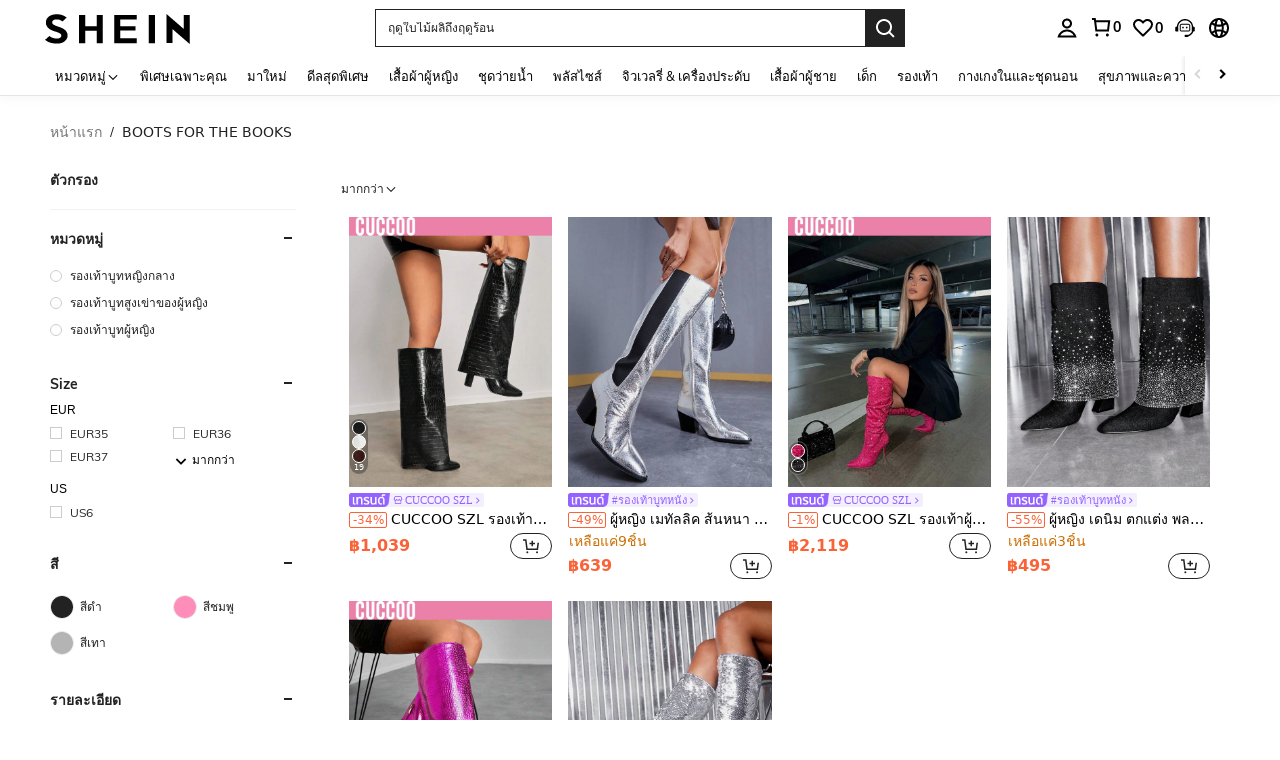

--- FILE ---
content_type: application/javascript
request_url: https://sc.ltwebstatic.com/she_dist/assets/product_list_v2-6a82e0177c62314f.js
body_size: 49065
content:
(self.webpackChunkSHEIN_W=self.webpackChunkSHEIN_W||[]).push([[18890,34926],{547:(e,r,t)=>{"use strict";var o=t(274061),i=t(718781);const n={class:"product-list-v2","da-expose-code":"productListExposeCode"},s={class:"product-list-v2__header scrollfix-sub"},a={class:"product-list-v2__container"};var l=t(681330),c=t.n(l),_=t(544764),d=t.n(_),u=t(177478),p=t(611367),A=t(809473),g=t(44348),h=t(247225),m=t(278372),C=t(792422);const f={class:"picks-banner"},b={class:"picks-banner__container"},y=["src"];var w=t(298663);const x={name:"PicksBanner",props:{bannerData:{type:Array,default:()=>[]}},computed:{...(0,u.L8)(["catInfo","topBanner"])},inject:["transformImg"],methods:{getPlaceholderHeight:w.nG}};t(867367);var v=t(196957);const B=(0,v.A)(x,[["render",function(e,r,t,i,n,s){return(0,o.openBlock)(),(0,o.createElementBlock)("div",f,[(0,o.createElementVNode)("div",b,[((0,o.openBlock)(!0),(0,o.createElementBlock)(o.Fragment,null,(0,o.renderList)(t.bannerData,((e,r)=>((0,o.openBlock)(),(0,o.createElementBlock)("div",{key:r,class:"picks-banner__item"},[(0,o.createElementVNode)("div",{class:"picks-banner__item-ph",style:(0,o.normalizeStyle)({paddingTop:s.getPlaceholderHeight(e.width,e.height)})},[(0,o.createElementVNode)("img",{src:s.transformImg({img:e.b_img||e.imgSrc}),class:"picks-banner__item-img"},null,8,y)],4)])))),128))])])}],["__file","PicksBanner.vue"]]),k={class:"picks-nav fsp-element"},E={class:"picks-nav__list",role:"tablist"},F=["aria-checked","data-click-href","onClick"];var I=t(270110),S=t(725273);const D={name:"PicksNav",props:{navData:{type:Array,default:()=>[]}},computed:{...(0,u.aH)(["PICKS_LINKS","IS_RW"]),...(0,u.L8)(["catInfo"])},methods:{getPicksUrl(e,r=!1){let t="";t=this.catInfo.picksLink?this.catInfo.picksLink:this.PICKS_LINKS[this.catInfo.picksType]||"";const o=`/${t||"shein-picks"}-list-${e.id}.html`,i={};["ici","cacheKey","src_module","src_tab_page_id","src_identifier","styleType","hrefTarget"].forEach((e=>this.catInfo[e]&&(i[e]=this.catInfo[e]))),this.catInfo.srctype&&this.catInfo.userpath&&"string"==typeof this.catInfo.userpath&&(i.srctype=this.catInfo.srctype,i.userpath=this.catInfo.userpath.replace(/&gt;/g,">")),e.cacheKey&&(i.cacheKey=e.cacheKey),e.adp&&(i.adp=e.adp);const n=(0,I.e)({key:"mallCode"});n&&(i.mallCode=n);const s=(0,S.r)({queryObj:i});if(r)return s?`${o}?${s}`:o;location.href=s?`${o}?${s}`:o}}};t(776672);const N=(0,v.A)(D,[["render",function(e,r,t,i,n,s){return(0,o.openBlock)(),(0,o.createElementBlock)("div",k,[(0,o.createElementVNode)("ul",E,[((0,o.openBlock)(!0),(0,o.createElementBlock)(o.Fragment,null,(0,o.renderList)(t.navData,((r,t)=>((0,o.openBlock)(),(0,o.createElementBlock)("li",{key:t,class:"picks-nav__item",role:"option"},[(0,o.createElementVNode)("a",{tabindex:"0",class:(0,o.normalizeClass)([{"picks-nav__link_active":+r.id==+e.catInfo.picks_id},"picks-nav__link"]),role:"tab","aria-checked":+r.id==+e.catInfo.picks_id,"data-click-href":s.getPicksUrl(r,!0),onClick:e=>s.getPicksUrl(r)},(0,o.toDisplayString)(r.title),11,F)])))),128))])])}],["__file","PicksNav.vue"]]);var z=t(843255),T=t(408349),M=t(347849),P=t(535476);const R={class:"search-empty"},L={key:0},V={class:"search-empty__origin-word-main"},O=["innerHTML"],j={key:1,class:"suggest-new-style"},W={class:"suggest-new-style_main"},H={class:"suggest-new-style_sub"},G={class:"search-empty__suggest-new"},U={class:"search-empty__suggest-new-strong"},J={key:3,class:"empty-new-style"},q=(0,o.createElementVNode)("i",{class:"svgicon svgicon-empty search-empty__help-icon"},null,-1),Y={class:"empty-new-style_main fsp-element"},K=(0,o.createElementVNode)("div",{style:{"min-height":"100vh"}},null,-1),Z=(0,o.createElementVNode)("i",{class:"search-empty__help-icon svgicon svgicon-empty",style:{"margin-top":"120px"}},null,-1),Q={class:"search-empty__no-result-title fsp-element"},$={class:"search-empty__related-search-fb"};t(52976);const X={key:0,class:"related-search__title"},ee={key:0,class:"related-search__title-icon svgicon svgicon-search-list"},re={key:1,class:"related-search__suggest-title-new"},te=["onClick"],oe=["src"],ie=["data-value-index","data-is-empty","data-name","onClick"],ne=(0,o.createElementVNode)("span",{class:"related-search__more"},[(0,o.createElementVNode)("i",{class:"svgicon svgicon-more"})],-1);t(633050),t(365618);var se=t(383112),ae=t(41497),le=t(990347),ce=t(941368),_e=t(115297),de=t(924965),ue=t(27039),pe=t(53078),Ae=t(40011);const ge={name:"RelatedSearch",components:{SPopover:ae.X,Icon:pe.A},props:{styleType:{type:String,default:""},filterSelected:{type:Boolean,default:!1},filterStartIndex:{type:Number,default:0},hasImage:{type:Boolean,default:!1}},emits:["getRelatedSearchShow"],data:()=>({relatedSearchWord:[],show:!1,computedWidthEnd:!1,resizeDebounceHandle:null,pagination:{pageNum:1,pageSize:8,pageController:"next"}}),inject:["scrollExpose"],computed:{...(0,u.aH)(["language"]),...(0,u.L8)(["catInfo","relateSearchWords","sum","listAbtResult"]),isViewNew(){return"viewNew"==this.styleType},isUnderSearch(){return"underSearch"==this.styleType},isInline(){return["bottom","top","empty","viewNew","underSearch"].includes(this.styleType)},isGrid(){return["viewNew"].includes(this.styleType)&&this.hasImage},hasPagination(){var e;return["viewNew"].includes(this.styleType)&&this.hasImage&&(null===(e=this.relatedSearchWord)||void 0===e?void 0:e.length)>this.pagination.pageSize},showRelatedSearchWord(){if(this.hasPagination){const{pageNum:e,pageSize:r}=this.pagination;return this.relatedSearchWord.slice((e-1)*r,e*r)}return this.relatedSearchWord}},watch:{relateSearchWords:{handler(e){null!=e&&e.length||this.clearEffectHeight()},immediate:!0},filterStartIndex:{async handler(e){"viewNew"==this.styleType&&(await this.$nextTick(),this.relatedSearchWord=this.relateSearchWords.slice(e,this.filterStartIndex+16))},immediate:!0}},created(){"search"===this.catInfo.type&&this.styleType&&this.handleShowInCreated()},mounted(){"search"===this.catInfo.type&&this.styleType&&("empty"==this.styleType?this.getEmptySearchRelatedWords():this.handleShowInMounted()),"underSearch"===this.styleType&&(this.resizeDebounceHandle=(0,ue.s)({func:this.getUnderSearchWordNum,wait:300}),window.addEventListener("resize",this.resizeDebounceHandle))},beforeUnmount(){"underSearch"===this.styleType&&(window.removeEventListener("resize",this.resizeDebounceHandle),this.$emit("getRelatedSearchShow",0))},methods:{async handleShowInCreated(){const e=this.listAbtResult.SearchFeedHotword;e&&e.p&&(this.show="top"==this.styleType&&e.p.indexOf("type_id=D|hotword|keyword:20")>-1,this.show&&(this.relatedSearchWord=this.relateSearchWords))},async handleShowInMounted(){if(0==this.sum)return this.clearSkeleton();const e=this.listAbtResult.SearchFeedHotword;if(e&&e.p){if("top"==this.styleType&&e.p.indexOf("type_id=D|hotword|keyword:20")>-1||(this.show=this.isViewNew||this.isUnderSearch||e.p.indexOf("type_id=C|hotword|keyword:20")>-1||"bottom"==this.styleType&&e.p.indexOf("type_id=E|hotword|keyword:20")>-1),this.show){if("underSearch"===this.styleType){const e=document.querySelector(".j-header-search-container"),r=document.querySelector(".j-related-search");if(e&&r){const t=e.offsetWidth;r.offsetWidth>t&&(this.show=!1,this.clearEffectHeight()),this.computedWidthEnd=!0}}this.clearSkeleton(),await this.$nextTick(),this.relatedSearchWord=this.relateSearchWords,this.filterStartIndex&&"viewNew"===this.styleType&&(this.relatedSearchWord=this.relateSearchWords.slice(this.filterStartIndex,this.filterStartIndex+16))}this.setAnalysis(),"underSearch"===this.styleType&&(await this.$nextTick(),this.getUnderSearchWordNum())}},async getEmptySearchRelatedWords(){var e;this.clearSkeleton();const{RelatedSearchNew:r}=await ce.T.getUserAbtResult({newPosKeys:"RelatedSearchNew"});if(null==r||null===(e=r.param)||void 0===e||!e.RelatedSearchPicandStr.includes("type_id="))return this.show=!1;const{code:t,info:o,status:i}=await(0,se.A)({url:"/product/search_feed_hot_word",method:"GET",data:{keyword:this.catInfo.keywords,scene:"2",word_type:"1"},useBffApi:!0});!Array.isArray(o)||o.length<3||0!==t?(0,Ae.s)({data:{code:t,info:o,status:i},catInfo:this.catInfo,type:"searchRelated"}):(this.relatedSearchWord=o.slice(0,9),this.show=!0,this.setAnalysis(1))},setAnalysis(e){this.show&&this.relatedSearchWord.length&&"undefined"!=typeof window&&this.$nextTick((()=>{const r=this.$el.querySelectorAll(".related-search__content a");this.relatedSearchWord.forEach(((e,t)=>{const o=r[t];o&&(o.setAttribute("da-event-click","1-4-1-6"),o.setAttribute("data-value-index",t+1),o.setAttribute("data-is-empty",0==this.sum?1:0),o.setAttribute("data-name",e.word),o.setAttribute("data-index",1))})),this.$nextTick((()=>{le.J.triggerNotice({daId:"1-4-1-7",target:this.$el,extraData:{itemClass:".related-search__word-inline",isEmpty:e?1:0}})}))}))},doSearch(e,r){var t;_e.A.set({result_type:10,result_word:e});const o=(0,de.P8)(de.iZ.LIST_FLOW),i=location.pathname.match(/\/pdsearch\/([^/]+)\/$/),n=i?i[1]:null;location.href=`/pdsearch/${e}/?ici=${_e.A.getPageFrom()}&is_from_list_feeds=1&search_source=${o}&src_identifier=st=10\`sc=${e}\`sr=0\`ps=${r}&src_module=search&src_tab_page_id=${(null===(t=getSaPageInfo)||void 0===t?void 0:t.tab_page_id)||""}${n?"&pre_search_content="+n:""}`},clearEffectHeight(){const e=e=>{if("undefined"!=typeof window&&e){const r=document.querySelector(e);if(null==r||!r.classList)return;e=e.slice(1)||"",r.classList.remove(e)}};e(".header-height__search-pro"),e(".header-nav__search-pro")},clearSkeleton(){if("undefined"==typeof window)return;const e=document.querySelector(".related-search__word-skeleton");e&&(e.style.display="none")},getUnderSearchWordNum(){var e,r,t;const o=null===(e=this.$refs)||void 0===e?void 0:e.relatedSearchContent,i=Array.from(null!==(r=null===(t=this.$refs)||void 0===t?void 0:t.relatedSearchWord)&&void 0!==r?r:[]),n=o.getBoundingClientRect().width;let s=0;for(let e=0;e<i.length;e++){if(s=s+i[e].getBoundingClientRect().width+(e?12:0),s>=n){this.$emit("getRelatedSearchShow",e);break}}},handlePageChange(){"next"==this.pagination.pageController?(this.pagination.pageNum++,this.pagination.pageController="prev"):"prev"==this.pagination.pageController&&(this.pagination.pageNum--,this.pagination.pageController="next")}}};t(378836);const he=(0,v.A)(ge,[["render",function(e,r,t,i,n,s){const a=(0,o.resolveComponent)("Icon"),l=(0,o.resolveComponent)("s-popover");return n.show&&n.relatedSearchWord.length?((0,o.openBlock)(),(0,o.createElementBlock)("div",{key:0,class:(0,o.normalizeClass)(["related-search",{"related-search_bottom":["bottom"].includes(t.styleType),"related-search_top":"top"==t.styleType,"related-search_filter-align":t.filterSelected,"related-search_empty-new":"empty"==t.styleType,"related-search_view-new":s.isViewNew&&!s.isUnderSearch,"related-search_under-search":s.isUnderSearch,"related-search_under-hidden":s.isUnderSearch&&!n.computedWidthEnd}])},["empty"===t.styleType||s.isUnderSearch?s.isUnderSearch?(0,o.createCommentVNode)("",!0):((0,o.openBlock)(),(0,o.createElementBlock)("p",re,(0,o.toDisplayString)(e.language.SHEIN_KEY_PC_23579),1)):((0,o.openBlock)(),(0,o.createElementBlock)("h4",X,[s.isViewNew?(0,o.createCommentVNode)("",!0):((0,o.openBlock)(),(0,o.createElementBlock)("i",ee)),(0,o.createTextVNode)(" "+(0,o.toDisplayString)(e.language.SHEIN_KEY_PC_17000),1)])),(0,o.createElementVNode)("div",{ref:"relatedSearchContent",class:(0,o.normalizeClass)(["related-search__content",{"related-search__content-grid":s.isGrid}])},[((0,o.openBlock)(!0),(0,o.createElementBlock)(o.Fragment,null,(0,o.renderList)(s.showRelatedSearchWord,((r,i)=>((0,o.openBlock)(),(0,o.createElementBlock)(o.Fragment,{key:i},[(0,o.createElementVNode)("a",{ref_for:!0,ref:"relatedSearchWord",class:(0,o.normalizeClass)({"related-search__word-inline":s.isInline,"related-search__word-top":"top"==t.styleType,"related-search__word-new":"empty"==t.styleType,"related-search__word-image":t.hasImage}),href:"javascript:;",onClick:e=>s.doSearch(r.word,i)},[t.hasImage&&r.word_image?((0,o.openBlock)(),(0,o.createElementBlock)("img",{key:0,src:r.word_image,alt:"image"},null,8,oe)):(0,o.createCommentVNode)("",!0),s.isViewNew&&!t.hasImage||s.isUnderSearch?((0,o.openBlock)(),(0,o.createBlock)(a,{key:1,name:"sui_icon_search_18px_1",class:"related-searchicon",size:"18px",color:"#666"})):(0,o.createCommentVNode)("",!0),(0,o.createElementVNode)("span",null,(0,o.toDisplayString)(r.word),1),"empty"===t.styleType||s.isViewNew||s.isUnderSearch?(0,o.createCommentVNode)("",!0):((0,o.openBlock)(),(0,o.createBlock)(a,{key:2,name:"sui_icon_more_right_12px_1",size:"12px"}))],10,te),"top"==t.styleType&&i+1!=n.relatedSearchWord.length?((0,o.openBlock)(),(0,o.createBlock)(l,{key:0,trigger:"hover",placemen:"bottom-end","prop-style":{maxWidth:"540px",padding:"16px 8px 8px"}},{reference:(0,o.withCtx)((()=>[ne])),default:(0,o.withCtx)((()=>[((0,o.openBlock)(!0),(0,o.createElementBlock)(o.Fragment,null,(0,o.renderList)(n.relatedSearchWord.slice(i+1),((r,t)=>((0,o.openBlock)(),(0,o.createElementBlock)("a",{key:t,class:"related-search__word-inline related-search__word-top",href:"javascript:;","da-event-click":"1-4-1-6","data-index":"1","data-value-index":i+1+t+1,"data-is-empty":0==e.sum?1:0,"data-name":r.word,onClick:e=>s.doSearch(r.word,t)},[(0,o.createTextVNode)((0,o.toDisplayString)(r.word)+" ",1),(0,o.createVNode)(a,{name:"sui_icon_more_right_12px_1",size:"12px"})],8,ie)))),128))])),_:2},1024)):(0,o.createCommentVNode)("",!0)],64)))),128)),(0,o.withDirectives)((0,o.createElementVNode)("div",{class:"related-search__pagination",style:(0,o.normalizeStyle)({left:"prev"===n.pagination.pageController?"-18px":null,right:"next"===n.pagination.pageController?"-18px":null}),onClick:r[0]||(r[0]=(...e)=>s.handlePageChange&&s.handlePageChange(...e))},[(0,o.withDirectives)((0,o.createVNode)(a,{name:"sui_icon_more_left_18px",size:"18px"},null,512),[[o.vShow,"prev"===n.pagination.pageController]]),(0,o.withDirectives)((0,o.createVNode)(a,{name:"sui_icon_more_right_18px",size:"18px"},null,512),[[o.vShow,"next"===n.pagination.pageController]])],4),[[o.vShow,s.hasPagination]])],2)],2)):(0,o.createCommentVNode)("",!0)}],["__file","RelatedSearch.vue"]]);le.J.addSubscriber({modulecode:"1-58-1"});const me={name:"SearchEmpty",emits:["searchSuggestOriginWord"],components:{FeedBack:P.A,RelatedSearch:he,NoResultHotWordHotWord:(0,o.defineAsyncComponent)((()=>t.e(18554).then(t.bind(t,323856))))},props:{isSuggestCorrection:{type:Boolean,default:!1},originSearchWordText:{type:String,default:""},newStyleAbt:{type:Object,default:()=>{}}},data:()=>({hotWords:[],hotImages:[],hotWordsTraceId:""}),computed:{...(0,u.aH)(["language","results"]),...(0,u.L8)(["catInfo","searchKeywords","sum","listAbtResult"]),showSuggestCorrection(){return this.isSuggestCorrection&&this.searchKeywords.suggest_words}},mounted(){var e;0==this.sum&&"0"===this.catInfo.sensInfor&&"N"===(null===(e=this.newStyleAbt)||void 0===e?void 0:e.RelatFormatWord)&&this.getHotWords()},methods:{handleSuggestClick(e,r){var t;const o=e.target;if("STRONG"!==o.tagName)return;const i=o.innerHTML;_e.A.set({result_type:2,result_word:i});const n=(0,de.P8)(de.iZ.EDIT_SEARCH),s=`/pdsearch/${i}/?ici=${_e.A.getPageFrom()}&search_source=${n}&src_identifier=st=2\`sc=${i}\`sr=0\`ps=0&src_module=search&src_tab_page_id=${(null===(t=getSaPageInfo)||void 0===t?void 0:t.tab_page_id)||""}`;location.href=s+(r?"&is_force=1":"")},focusSearchInput(){const e=document.querySelector(".search-box"),r=document.querySelector(".search-input"),t=document.querySelector(".bsc-search-box__mask");e&&requestAnimationFrame((()=>{e.click(),e.focus(),r.focus(),t.style.display="block",setTimeout((()=>{r.value===this.searchKeywords.keywords?document.querySelector(".clear-button").click():r.value||document.querySelector(".clear-button").click()}),200)}))},async getHotWords(){try{const e=await(0,se.A)({url:"/product/search/v3/get_keywords",params:{scene:"searchNoResult",word_type:2},useBffApi:!0,headers:{"Content-Type":"multipart/form-data"}}),{code:r,info:t}=e||{};if("0"!==r)throw e;const o=(null==t?void 0:t.keywords)||[];if(Array.isArray(o)){const e=o.reduce(((e,r)=>(r.imgSrc?e.hotImages.push(r):e.hotWords.push(r),e)),{hotImages:[],hotWords:[]});this.hotImages=e.hotImages,this.hotWords=e.hotWords,this.hotWordsTraceId=t.trace_id||""}}catch(e){this.hotWords=[],this.hotImages=[]}}}};t(510204);const Ce=(0,v.A)(me,[["render",function(e,r,t,i,n,s){var a;const l=(0,o.resolveComponent)("NoResultHotWordHotWord"),c=(0,o.resolveComponent)("RelatedSearch"),_=(0,o.resolveComponent)("FeedBack"),d=(0,o.resolveDirective)("expose"),u=(0,o.resolveDirective)("tap");return(0,o.openBlock)(),(0,o.createElementBlock)("div",R,[s.showSuggestCorrection?((0,o.openBlock)(),(0,o.createElementBlock)("div",L,[(0,o.createElementVNode)("p",V,(0,o.toDisplayString)(e.language.SHEIN_KEY_PC_23577&&e.language.SHEIN_KEY_PC_23577.replace("{0}",`${e.searchKeywords.suggest_words}`)),1),(0,o.createElementVNode)("p",{class:"search-empty__origin-word-hint",onClick:r[0]||(r[0]=r=>e.$emit("searchSuggestOriginWord",r)),innerHTML:t.originSearchWordText},null,8,O)])):e.searchKeywords.suggest_words&&"N"===t.newStyleAbt.RelatFormatFour?((0,o.openBlock)(),(0,o.createElementBlock)("div",j,[(0,o.createElementVNode)("p",W,(0,o.toDisplayString)(e.language.SHEIN_KEY_PC_23576&&e.language.SHEIN_KEY_PC_23576.replace("{0}",`${e.catInfo.keywords}`)),1),(0,o.createElementVNode)("p",H,(0,o.toDisplayString)(e.language.SHEIN_KEY_PC_23577&&e.language.SHEIN_KEY_PC_23577.replace("{0}",`${e.searchKeywords.suggest_words}`)),1)])):e.searchKeywords.suggest_words&&e.searchKeywords.suggest_total?((0,o.openBlock)(),(0,o.createElementBlock)(o.Fragment,{key:2},[(0,o.createElementVNode)("p",G,(0,o.toDisplayString)(e.language.SHEIN_KEY_PC_23576&&e.language.SHEIN_KEY_PC_23576.replace("{0}",`${e.catInfo.keywords}`)),1),(0,o.createElementVNode)("p",U,(0,o.toDisplayString)(e.language.SHEIN_KEY_PC_23577&&e.language.SHEIN_KEY_PC_23577.replace("{0}",`${e.searchKeywords.suggest_words}`)),1)],64)):0==e.sum&&"N"===t.newStyleAbt.RelatFormatTwo?((0,o.openBlock)(),(0,o.createElementBlock)("div",J,[q,(0,o.createElementVNode)("p",Y,(0,o.toDisplayString)(e.language.SHEIN_KEY_PC_23576&&e.language.SHEIN_KEY_PC_23576.replace("{0}",`${e.catInfo.keywords.slice(0,150)}`)),1),(0,o.withDirectives)(((0,o.openBlock)(),(0,o.createElementBlock)("span",{class:"empty-new-style_btn fsp-element",onClick:r[1]||(r[1]=(...e)=>s.focusSearchInput&&s.focusSearchInput(...e))},[(0,o.createTextVNode)((0,o.toDisplayString)(e.language.SHEIN_KEY_PC_38143||"Search others"),1)])),[[d,{id:"1-58-1-8"}],[u,{id:"1-58-1-9"}]])])):0==e.sum&&"0"===e.catInfo.sensInfor&&"N"===(null===(a=t.newStyleAbt)||void 0===a?void 0:a.RelatFormatWord)?((0,o.openBlock)(),(0,o.createBlock)(o.Suspense,{key:4},{default:(0,o.withCtx)((()=>[(0,o.createVNode)(l,{language:e.language,"cat-info":e.catInfo,"hot-words":n.hotWords,"hot-images":n.hotImages,"hot-words-trace-id":n.hotWordsTraceId},null,8,["language","cat-info","hot-words","hot-images","hot-words-trace-id"])])),fallback:(0,o.withCtx)((()=>[K])),_:1})):0==e.sum?((0,o.openBlock)(),(0,o.createElementBlock)(o.Fragment,{key:5},[Z,(0,o.createElementVNode)("p",Q,(0,o.toDisplayString)(e.language.SHEIN_KEY_PC_23576&&e.language.SHEIN_KEY_PC_23576.replace("{0}",`${e.catInfo.keywords.slice(0,150)}`)),1),(0,o.createVNode)(c,{"style-type":"empty"}),(0,o.createElementVNode)("div",$,[(0,o.createVNode)(_,{"style-type":"empty"})])],64)):(0,o.createCommentVNode)("",!0)])}],["__file","SearchCorrect.vue"]]);var fe=t(73302),be=t(744384),ye=t(571344);const we={class:"view-new__origin-word-main"},xe={key:0},ve=["innerHTML"],Be={key:2,class:"top-info__img-wrap"},ke=["src"],Ee={class:"top-info__main"},Fe={class:"top-info__detail"},Ie={class:"top-info__title"},Se=["aria-label","textContent"],De=["aria-label"],Ne=["innerHTML"];var ze=t(11185),Te=t(4143),Me=t(20724),Pe=t(347090),Re=t(474803),Le=t(665640);const{IS_RW:Ve=!1}="undefined"!=typeof gbCommonInfo?gbCommonInfo:{},Oe=(e,r,t)=>{if(!e)return;const{goods_id:o,goods_sn:i,productRelationID:n,mall_code:s,salePrice:a={},local_goods_id:l,retailPrice:c={}}=e,_=[o,i,n,r,1,t,"-","-",`pri_${(null==a?void 0:a.usdAmount)||0}|pri_${(null==c?void 0:c.usdAmount)||0}`,"-","-",`mall_${s||"-"}`];return l&&_.push(`ypdg_goods_id_${l}`),_.join("`")},je={init({catInfo:e,fhContext:r,googleContext:t,currentCat:o,searchKeywords:i,sum:n,goodsCrowId:s,traceId:a=0,pageParamExtend:l={},searchRequestStatus:c,request_ext:_={}}){const{type:d,attr_ids:u,sort:p=0,ici:A=0,tag_ids:g=0,min_price:h,max_price:m,price_input:C,channel_id:f,tsp_ids:b,picks_id:y,picksType:w}=e,x=w||(Ve?9:1);let v="",B="",k={},E="",F="";if(A){const e=A.split("_").find((e=>e.indexOf("aod")>-1))||"";E=e.split("=").length&&e.split("=")[1]||""}switch(d){case"entity":v=3,B="page_real_class",k={sort:p||"",result_count:n,aod_id:E,page_list_type:e.pageListType,styleType:e.styleType,entrancetype:(0,I.e)({key:"entranceType"})||"-"},F=e.entity_id;break;case"selection":v=46,B="page_select_class",k={result_count:n,page_list_type:e.pageListType,styleType:e.styleType,product_select_id:(0,I.e)({key:"product_select_id"})||"",entrancetype:(0,I.e)({key:"entranceType"})||"-"},F=e.select_id;break;case"search":{var S;const{is_suggest_res:r,suggest_words:t,origin_words:o,suggest_total:a}=i,{is_from_list_feeds:d}=e,{result_type:u,word_type:p,entrancetype:A,result_content:g}=_e.A.get(),h=Object.assign({},_||{}),m=Object.entries(h).map((([e,r])=>`${e}_${null!=r?r:""}`)).join("|"),C=sessionStorage.getItem("sa_current_word")||"-";if(v=16,B="page_search",k={word_from:p,is_from_list_feeds:String(d||2),aod_id:E,channel_id:f,result_type:u,search_content:o||t,result_count:r?0:Number(n)||0,rec_word:t,rec_count:a,search_request_status:c,query_infor:m,entrancetype:A||"-",result_content:g&&"-"!==g?g:(null===(S=window)||void 0===S?void 0:S.argResultContent)||"-",rec_result_count:"-",input_before_suggest:C,...l},!Ve){let e="";for(var D in s)e+=","+D+"_"+s[D];k.crowd_id=e.substring(1)}}break;case"picks":v=21,B="page_goods_group",k={group_content:d.replace("-","_"),result_count:n,page_list_type:e.pageListType,styleType:e.styleType,entrancetype:(0,I.e)({key:"entranceType"})||"-"};break;case"selling":v=21,B="page_goods_group",k={group_content:"selling_point",result_count:n,page_list_type:e.pageListType,styleType:e.styleType}}"picks"==e.type&&(v=21,B="page_goods_group",k={group_content:Ve?"promo_discount":"shein_picks",child_contentid:x||"0",result_count:n,styleType:e.styleType,...k});if(["entity","selection","search","picks","selling"].includes(d)){k={...k,src_module:e.url_from?"ads":e.src_module||"",src_tab_page_id:e.src_tab_page_id||""};let r="";try{r=e.url_from?`uf=${e.url_from}`:decodeURIComponent(e.src_identifier||"")}catch(t){var N;r=e.url_from?`uf=${e.url_from}`:null!==(N=e.src_identifier)&&void 0!==N?N:""}k.src_identifier=r}if(k.pagefrom=A||"",k.tag_id=g,k.price_range=`${h||"-"}\`${m||"-"}`,k.price_input=C,["page_real_class","page_select_class","page_search","page_goods_group"].includes(B)){var z,T;let i=[];const{child_cat_id:n,child_id:s,brand_ids:a}=e;u&&(i=i.concat(null!==(z=null==u?void 0:u.split("-"))&&void 0!==z?z:[])),a&&(i=i.concat((null!==(T=null==a?void 0:a.split(","))&&void 0!==T?T:[]).map((e=>`brand_${e}`)))),i=i.length?i.join("-"):"0",k=Object.assign({},k,{category_id:("picks"==e.type?y:F)||"",source_category_id:o.parent_id||"",child_id:n||s||"0",pagefrom:A||"-",sort:p,attribute:i,tsps:b||"0",aod_id:E,sourceId:r.rid,attributionToken:t.attributionToken})}if("search"==d){var M;const{pagefrom:e}=_e.A.get();k.pagefrom=e||(null==A||null===(M=A.replace)||void 0===M?void 0:M.call(A,"`_fb`",i.is_suggest_res?"`fb1`":"`fb0`")),k.category_id="",k.source_category_id=""}k.user_path=e.userpath||"-",window.SaPageInfo={start_time:(new Date).getTime(),page_id:v,page_name:B,page_param:k},0!=a&&1!=a&&"undefined"!=typeof gbExposeTraceid&&gbExposeTraceid("setComponent",{componentName:"goodslist",traceid:a})},updatePageParam(e){if(!(0,Re.G)(e))return Le.warn("updateValue is not Object");SaPageInfo.page_param={...SaPageInfo.page_param,...e},sa("set","setPageData",SaPageInfo)},sendPageView(){"undefined"!=typeof sa&&(sa("set","setPageData",window.SaPageInfo),sa("send","pageEnter",{start_time:(new Date).getTime()}),window.onbeforeunload=function(){sa("send","pageLeave",{end_time:(new Date).getTime()})})}};var We=t(203961),He=t(377387);const Ge={class:"search-result-store__side"},Ue={class:"search-result-store__store-logo"},Je=["src"],qe={class:"search-result-store__store-info"},Ye={class:"search-result-store__store-info_title"},Ke={class:"search-result-store__store-info_title-text"},Ze={class:"search-result-store__store-info_title-container"},Qe={key:0,class:"search-result-store__store-info_tag preferred-seller"},$e=["src"],Xe={class:"search-result-store__store-info_tag-text preferred-seller-text"},er={key:1,class:"search-result-store__store-info_tag header__label-image"},rr=["src"],tr={class:"search-result-store__store-info_metas"},or={key:0,class:"search-result-store__store-info_metas-item"},ir={class:"search-result-store__store-info_metas-label"},nr={class:"search-result-store__store-info_metas-value"},sr=["src"],ar={class:"search-result-store__store-info_selling-tags-item__text"},lr=["onClick"],cr=["src"],_r={class:"search-result-store__store-recommends-item"},dr=["src"],ur={class:"search-result-store__store-recommends-item__mask"},pr={key:1,class:"search-result-store__store-entry-btn"},Ar={__name:"storeCard",props:{storeCardNum:{type:Number,required:!0},searchStoreCard:{type:Object,required:!0},language:{type:Object,required:!0},sheinClubInfo:{type:Object,required:!0},listAbtResult:{type:Object,required:!0},constantData:{type:Object,default:()=>({})}},setup(e){var r,t;const i=e;"undefined"!=typeof window&&(0,Te.kz)();const{PUBLIC_CDN:n=""}=gbCommonInfo,s=(0,o.ref)(null!==(r=null===(t=gbCommonInfo)||void 0===t?void 0:t.GB_cssRight)&&void 0!==r&&r),a=(0,o.computed)((()=>i.storeCardNum>1?[{isShow:parseFloat(i.searchStoreCard.storeRating)>0,label:i.language.SHEIN_KEY_PC_21810,value:i.searchStoreCard.storeRating},{isShow:parseFloat(i.searchStoreCard.storeWishCount)>0,label:i.language.SHEIN_KEY_PC_25386,value:i.searchStoreCard.storeWishCount}]:[{isShow:parseFloat(i.searchStoreCard.storeRating)>0,label:i.language.SHEIN_KEY_PC_21810,value:i.searchStoreCard.storeRating},{isShow:parseFloat(i.searchStoreCard.productQuantity)>0,label:i.language.SHEIN_KEY_PC_21781,value:l(i.searchStoreCard.productQuantity)},{isShow:parseFloat(i.searchStoreCard.storeWishCount)>0,label:i.language.SHEIN_KEY_PC_25386,value:i.searchStoreCard.storeWishCount}])),l=e=>(e=parseInt(e))<=1e3?e:e<1e4?parseInt(e/100)/10+"K":e<=99e3?parseInt(e/1e3)+"K":"99K+",c=(0,o.computed)((()=>{var e,r;return(null!==(e=null===(r=i.searchStoreCard)||void 0===r?void 0:r.shopRecProducts)&&void 0!==e?e:[]).map((e=>{var r,t,o;return(0,He.W)(e,{suggestedSaleType:i.searchStoreCard.suggestedSaleType||"",language:null!==(r=i.language)&&void 0!==r?r:{},lang:null===(t=i.searchStoreCard)||void 0===t?void 0:t.lang,isPaid:null===(o=i.sheinClubInfo)||void 0===o?void 0:o.isPaid})}))})),_=(0,o.computed)((()=>{var e,r;return(null!==(e=null===(r=i.searchStoreCard)||void 0===r?void 0:r.storeServiceLabels)&&void 0!==e?e:[]).map((e=>({description:"sold",iconLink:e.icon,title:e.labelLang})))})),d=(0,o.computed)((()=>{var e,r,t,o,n;return(null!==(e=null===(r=i.searchStoreCard)||void 0===r?void 0:r.storeLabels)&&void 0!==e?e:[]).find((e=>"2"==e.labelType))&&"new"===(null===(t=i.listAbtResult)||void 0===t||null===(o=t.newsearchtrendstore)||void 0===o||null===(n=o.p)||void 0===n?void 0:n.newsearchtrendstore)})),u=(e={})=>Pe.stringify({page_from:"PageSearchResult",ici:(0,I.e)({key:"ici"})||"",src_identifier:(0,I.e)({key:"src_identifier"})||"",src_identifier_pre_search:(0,I.e)({key:"src_identifier_pre_search"})||"",src_module:(0,I.e)({key:"src_module"})||"",src_tab_page_id:(0,I.e)({key:"src_tab_page_id"})||"",...e}),p=()=>{const e=`/store/home?${u({store_code:i.searchStoreCard.store_code,rule_poskey:"SearchshopitemList"})}`;window.open(e,"_blank")},A=(0,o.ref)(null),g=(0,o.ref)(null),m=(0,o.computed)((()=>c.value.length>5)),C=()=>{if(g.value){const e=g.value.offsetWidth;g.value.style.cssText=e<112?"visibility: hidden;":"visibility: visible;"}};return(0,o.onMounted)((()=>{var e,r;s.value=null!==(e=null===(r=gbCommonInfo)||void 0===r?void 0:r.GB_cssRight)&&void 0!==e&&e;const t=A.value;if(!t)return;const o={modules:[Me.Ij],direction:"vertical",slidesPerView:1,slidesPerGroup:1,loop:_.value.length>1,autoplay:{delay:5e3,disableOnInteraction:!1},observer:!0,observeParents:!0};Object.assign(t,o),t.initialize(),window.addEventListener("resize",C)})),(0,o.onUnmounted)((()=>{window.removeEventListener("resize",C)})),(r,t)=>{var l,C,f,b,y,w,x,v;const B=(0,o.resolveDirective)("tap"),k=(0,o.resolveDirective)("expose");return(0,o.withDirectives)(((0,o.openBlock)(),(0,o.createElementBlock)("article",{class:(0,o.normalizeClass)(["search-result-store",{"fashion-style":(0,o.unref)(d),"search-result-store_multiple":e.storeCardNum>1}]),style:(0,o.normalizeStyle)({width:(0,o.unref)(m)?"100%":"max-content",minWidth:null!==(l=e.searchStoreCard.storeBanners)&&void 0!==l&&null!==(C=l[0])&&void 0!==C&&C.icon&&1==e.storeCardNum?"870px":""})},[(0,o.withDirectives)(((0,o.openBlock)(),(0,o.createElementBlock)("section",{class:"search-result-store__main",onClick:t[0]||(t[0]=e=>p())},[(0,o.createElementVNode)("div",Ge,[(0,o.createElementVNode)("div",Ue,[(0,o.createElementVNode)("img",{src:e.searchStoreCard.logo,class:"search-result-store__store-logo_img",alt:"icon",role:"presentation","aria-hidden":"true"},null,8,Je)]),(0,o.createElementVNode)("div",qe,[(0,o.createElementVNode)("div",Ye,[(0,o.createElementVNode)("div",Ke,(0,o.toDisplayString)(e.searchStoreCard.title),1),(0,o.createElementVNode)("div",Ze,[((0,o.openBlock)(!0),(0,o.createElementBlock)(o.Fragment,null,(0,o.renderList)(e.searchStoreCard.storeLabels,((r,t)=>{var i;return(0,o.openBlock)(),(0,o.createElementBlock)("div",{key:t,class:"search-result-store__store-info_title-labels"},["3"==r.labelType?((0,o.openBlock)(),(0,o.createElementBlock)("div",Qe,[(0,o.createElementVNode)("img",{src:`${(0,o.unref)(n)}/she_dist/images/search_result_store_header/preferred-seller-medal-befaf5491a.svg`,class:"search-result-store__store-info_tag-icon preferred-seller-medal",alt:"icon",role:"presentation","aria-hidden":"true"},null,8,$e),(0,o.createElementVNode)("span",Xe,(0,o.toDisplayString)(e.language.SHEIN_KEY_PC_21837),1)])):((0,o.openBlock)(),(0,o.createElementBlock)("div",er,[(0,o.createElementVNode)("img",{class:"search-result-store__store-info_tag-icon",src:null==r||null===(i=r.iconVo)||void 0===i?void 0:i.imgUrl,alt:"icon",role:"presentation","aria-hidden":"true"},null,8,rr)]))])})),128))])]),(0,o.createElementVNode)("div",tr,[((0,o.openBlock)(!0),(0,o.createElementBlock)(o.Fragment,null,(0,o.renderList)((0,o.unref)(a),(e=>((0,o.openBlock)(),(0,o.createElementBlock)(o.Fragment,{key:e.label},[e.isShow?((0,o.openBlock)(),(0,o.createElementBlock)("span",or,[(0,o.createElementVNode)("span",ir,(0,o.toDisplayString)(e.label)+":",1),(0,o.createElementVNode)("span",nr,(0,o.toDisplayString)(e.value),1)])):(0,o.createCommentVNode)("",!0)],64)))),128))]),(0,o.createElementVNode)("swiper-container",{ref_key:"sellingPointsSwiper",ref:A,init:"false","destroy-on-disconnected":"false",class:"search-result-store__store-info_selling-tags"},[((0,o.openBlock)(!0),(0,o.createElementBlock)(o.Fragment,null,(0,o.renderList)((0,o.unref)(_),(e=>((0,o.openBlock)(),(0,o.createElementBlock)("swiper-slide",{key:e.description,class:"search-result-store__store-info_selling-tags-item"},[(0,o.createElementVNode)("img",{class:"search-result-store__store-info_selling-tags-item__icon",src:e.iconLink,alt:"icon",role:"presentation","aria-hidden":"true"},null,8,sr),(0,o.createElementVNode)("span",ar,(0,o.toDisplayString)(e.title),1)])))),128))],512)])]),(0,o.unref)(m)?((0,o.openBlock)(),(0,o.createElementBlock)(o.Fragment,{key:0},[(0,o.createElementVNode)("div",{ref_key:"recommendsContainerRef",ref:g,class:"search-result-store__store-recommends"},[((0,o.openBlock)(!0),(0,o.createElementBlock)(o.Fragment,null,(0,o.renderList)((0,o.unref)(c).slice(0,(0,o.unref)(c).length-1),((r,t)=>{var n;return(0,o.withDirectives)(((0,o.openBlock)(),(0,o.createElementBlock)("div",{key:r.goods_id,class:(0,o.normalizeClass)(["search-result-store__store-recommends-item",{"search-result-store__store-recommends-item--last":t===(0,o.unref)(c).length-1}]),onClick:(0,o.withModifiers)((e=>(e=>{const r=`/store/home?${u({tab:"items",store_code:i.searchStoreCard.store_code,adp:e.goods_id,isStoreTabSticky:1,main_goods_id:e.goods_id,main_cate_id:(null==e?void 0:e.cat_id)||"",rule_poskey:"SearchshopitemList"})}`;window.open(r,"_blank")})(r)),["stop"])},[(0,o.createElementVNode)("img",{src:r.goods_img,class:"search-result-store__store-recommends-item__img",alt:"icon",role:"presentation","aria-hidden":"true"},null,8,cr),(0,o.createVNode)(We.A,{class:"search-result-store__store-recommends-item__price","goods-info":r,language:e.language,"is-paid":!(null===(n=e.sheinClubInfo)||void 0===n||!n.isPaid),config:{hidePriceBottomLabel:!0,noCamelCasePrice:!0,priceColor:e.searchStoreCard.suggestedSaleType},"constant-data":i.constantData},null,8,["goods-info","language","is-paid","config","constant-data"])],10,lr)),[[B,{id:"1-4-1-21",data:{goods_to_list:(0,o.unref)(Oe)(r,t,1),store_code:e.searchStoreCard.store_code}}]])})),128))],512),(0,o.withDirectives)(((0,o.openBlock)(),(0,o.createElementBlock)("div",_r,[(0,o.createElementVNode)("img",{src:(0,o.unref)(c)[(0,o.unref)(c).length-1].goods_img,class:"search-result-store__store-recommends-item__img",alt:"icon",role:"presentation","aria-hidden":"true"},null,8,dr),(0,o.createElementVNode)("div",ur,[(0,o.createElementVNode)("span",null,(0,o.toDisplayString)(e.language.SHEIN_KEY_PC_21650),1),(0,o.createVNode)((0,o.unref)(h.Y),null,{default:(0,o.withCtx)((()=>[(0,o.createVNode)((0,o.unref)(pe.A),{class:"search-result-store__store-recommends-item__mask-arrow",name:"sui_icon_more_circle_right_16px_1",size:"16px","is-rotate":s.value},null,8,["is-rotate"])])),_:1})])])),[[B,{id:"1-4-1-21",data:{store_code:e.searchStoreCard.store_code}}]])],64)):((0,o.openBlock)(),(0,o.createElementBlock)("div",pr,(0,o.toDisplayString)(e.language.SHEIN_KEY_PC_21650),1))])),[[B,{id:"1-4-1-21",data:{store_code:e.searchStoreCard.store_code,store_banner:0,is_multiple_card:e.storeCardNum>1}}]]),null!==(f=e.searchStoreCard.storeBanners)&&void 0!==f&&null!==(b=f[0])&&void 0!==b&&b.icon&&1===e.storeCardNum?(0,o.withDirectives)(((0,o.openBlock)(),(0,o.createElementBlock)("section",{key:0,class:"search-result-store__banner",onClick:t[1]||(t[1]=e=>p())},[(0,o.createElementVNode)("section",{class:"search-result-store__banner-img",style:(0,o.normalizeStyle)("background-image: url("+(null===(y=e.searchStoreCard.storeBanners)||void 0===y||null===(w=y[0])||void 0===w?void 0:w.icon)+");")},null,4)])),[[B,{id:"1-4-1-21",data:{store_code:e.searchStoreCard.store_code,store_banner:1}}]]):(0,o.createCommentVNode)("",!0)],6)),[[k,{id:"1-4-1-20",data:{store_code:e.searchStoreCard.store_code,store_banner:null!==(x=e.searchStoreCard.storeBanners)&&void 0!==x&&null!==(v=x[0])&&void 0!==v&&v.icon?1:0,is_multiple_card:e.storeCardNum>1},code:"cardExposeCode"}]])}}};t(365810);const gr=(0,v.A)(Ar,[["__file","storeCard.vue"]]),hr=["data-src"],mr={class:"search-banner__middle"},Cr={key:0,class:"search-banner__middle-countdown"},fr={class:"middle-countdown__status"},br={class:"middle-countdown__interval"},yr=(0,o.createElementVNode)("span",{class:"middle-countdown__colon"},":",-1),wr={class:"middle-countdown__interval"},xr=(0,o.createElementVNode)("span",{class:"middle-countdown__colon"},":",-1),vr={class:"middle-countdown__interval"},Br={key:1,class:"search-banner__middle-desc"},kr=["data-poskey","data-word-type"],Er=["data-poskey"],Fr=["src"];var Ir=t(862333),Sr=t(426158),Dr=t(470780);const Nr=le.J.getExposeInstance(),zr={name:"SearchCCCCard",inject:["transformImg"],props:{isViewNew:{type:Boolean,default:!1},searchCCCCard:{type:Object,default:()=>({})},language:{type:Object,default:()=>({})},catInfo:{type:Object,default:()=>({})}},data:()=>({cccLink:"",timeObj:{H:"00",M:"00",S:"00"},cccPublic:{},poskey:"SearchCard"}),computed:{isServiceType(){return 0==this.searchCCCCard.cardStyleType},isFlashSaleType(){return 3==this.searchCCCCard.cardStyleType}},beforeMount(){this.initCccPublic()},async mounted(){this.initCountDown(),this.handleExpose(),this.getLink()},methods:{handleJump(){var e;if(!this.cccLink||(null===(e=this.cccLink)||void 0===e?void 0:e.indexOf("javascript:;"))>-1)return;const{src_module:r,src_tab_page_id:t,src_identifier:o}=this.catInfo,i=(0,Sr.Q)({url:this.cccLink,mergeObj:{src_module:r,src_tab_page_id:t,src_identifier:o}});window.open(i,"_self")},initCccPublic(){this.cccPublic=new Dr.O({sceneData:{},propData:{}})},async getLink(){const{cateLinks:e,hrefType:r,hrefTarget:t,relativeUrl:o,adp:i,isInternalLink:n,mallCodes:s,categoryIds:a,additionalConfig:l,clickUrl:c}=this.searchCCCCard;let _="";_=this.cccPublic.getFullLink({item:{hrefType:r,hrefTarget:t,relativeUrl:o,adp:i,isInternalLink:n,mallCodes:s,categoryIds:a,additionalConfig:l,webClickUrl:c},cateLinks:e,isBff:!0}),this.cccLink=_},async initCountDown(){const{flashStartTimeStamp:e,flashFinishTimeStamp:r}=this.searchCCCCard;if(!this.isFlashSaleType)return;new Ir.U({countFunc:e=>{this.timeObj.S=e.S,this.timeObj.M=e.M,this.timeObj.H=e.H}}).start({seconds:r-e})},handleExpose(){Nr.subscribe({keycode:"productListExposeCode`1-4-1-16"})}}};t(815782);const Tr=(0,v.A)(zr,[["render",function(e,r,t,i,n,s){return 6!=t.searchCCCCard.cardStyleType?((0,o.openBlock)(),(0,o.createElementBlock)("div",{key:0,class:(0,o.normalizeClass)(["search-banner__container",{"search-banner__view-new":t.isViewNew}])},[(0,o.createElementVNode)("div",{id:"search-banner",class:(0,o.normalizeClass)(["search-banner",{"search-banner_higher":!s.isServiceType}]),onClick:r[1]||(r[1]=()=>t.isViewNew&&s.handleJump())},[t.searchCCCCard.entranceImage?((0,o.openBlock)(),(0,o.createElementBlock)("img",{key:0,class:(0,o.normalizeClass)([{"search-banner__left-wider":!s.isServiceType},"search-banner__left lazyload"]),"data-src":s.transformImg({img:t.searchCCCCard.entranceImage}),alt:"icon",role:"presentation","aria-hidden":"true"},null,10,hr)):(0,o.createCommentVNode)("",!0),(0,o.createElementVNode)("div",mr,[(0,o.createElementVNode)("div",{class:(0,o.normalizeClass)(["search-banner__middle-title",{"search-banner__middle-title_gap":s.isFlashSaleType}])},(0,o.toDisplayString)(t.searchCCCCard.title),3),s.isFlashSaleType?((0,o.openBlock)(),(0,o.createElementBlock)("div",Cr,[(0,o.createElementVNode)("span",fr,(0,o.toDisplayString)(t.language.SHEIN_KEY_PC_14585.replace(" {0}","")),1),(0,o.createElementVNode)("span",br,(0,o.toDisplayString)(n.timeObj.H),1),yr,(0,o.createElementVNode)("span",wr,(0,o.toDisplayString)(n.timeObj.M),1),xr,(0,o.createElementVNode)("span",vr,(0,o.toDisplayString)(n.timeObj.S),1)])):((0,o.openBlock)(),(0,o.createElementBlock)("div",Br,(0,o.toDisplayString)(t.searchCCCCard.text),1))]),(0,o.createElementVNode)("div",{"da-event-click":"1-4-1-15","da-event-expose":"1-4-1-16","data-poskey":n.poskey,"data-word-type":t.searchCCCCard.cardStyleType,class:"search-banner__right",onClick:r[0]||(r[0]=(...e)=>s.handleJump&&s.handleJump(...e))},(0,o.toDisplayString)(t.language.SHEIN_KEY_PC_21650),9,kr)],2)],2)):((0,o.openBlock)(),(0,o.createElementBlock)("div",{key:1,class:"banner-inner_full-warp","da-event-click":"1-5-1-24","da-event-expose":"1-5-1-25","data-poskey":n.poskey,"data-word-type":6,onClick:r[2]||(r[2]=(...e)=>s.handleJump&&s.handleJump(...e))},[(0,o.createElementVNode)("img",{src:t.searchCCCCard.entranceImage,class:"banner-inner_full-img lazyload",alt:"icon",role:"presentation","aria-hidden":"true"},null,8,Fr)],8,Er))}],["__file","cccCard.vue"]]);var Mr=t(144255),Pr=t(359128);const Rr={key:0,class:"search-banner-card_wrapper"},Lr={__name:"index",props:{searchStoreCardArr:{type:Array,default:()=>[]},searchCCCCard:{type:Object,default:()=>({})}},setup(e){const r=e,t=(0,o.ref)(null),i=(0,o.ref)(!1),n=(0,o.computed)((()=>{var e,r;return null!==(e=null===(r=gbCommonInfo)||void 0===r?void 0:r.GB_cssRight)&&void 0!==e&&e}));let s=null,a=null;const l=(0,o.ref)(null),c=(0,o.ref)(null),_=(0,o.ref)(!1),d=(0,o.ref)(!1),u=(0,o.computed)((()=>{var e;return null!==(e=r.searchStoreCardArr)&&void 0!==e&&e.length?gr:r.searchCCCCard?Tr:null})),p=(0,o.computed)((()=>{var e;return null===(e=r.searchStoreCardArr)||void 0===e?void 0:e.length})),A=(0,o.computed)((()=>!(p.value<=1)&&i.value)),g=(0,Pr.n)({func:e=>{var r,o,i,s,a;if(!t.value||!e)return;null===(r=t.value)||void 0===r||r.scrollLeft,null===(o=t.value)||void 0===o||o.offsetWidth,null===(i=t.value)||void 0===i||i.scrollWidth;const c=(null===(s=l.value)||void 0===s?void 0:s.offsetWidth)+10||200,_=n.value?"left"===e?c:-c:"left"===e?-c:c;null===(a=t.value)||void 0===a||a.scrollBy({left:_,behavior:"smooth"})},wait:100}),h=(0,ue.s)({func:()=>{const e=t.value.clientWidth,r=t.value.scrollWidth;i.value=e!==r},wait:100});return(0,o.onMounted)((()=>{var e,r,o;1!==p.value&&(l.value=null===(e=t.value)||void 0===e||null===(r=e.children)||void 0===r?void 0:r[0],c.value=null===(o=t.value)||void 0===o?void 0:o.lastElementChild,(()=>{const e=t.value.children;e.length>0&&(l.value=e[0],c.value=e[e.length-1],s=new IntersectionObserver((e=>{_.value=!e[0].isIntersecting||e[0].intersectionRatio<1}),{root:t.value,threshold:1,rootMargin:n.value?"0px 0px 0px 100px":"0px 100px 0px 0px"}),a=new IntersectionObserver((e=>{d.value=!e[0].isIntersecting||e[0].intersectionRatio<1}),{root:t.value,threshold:1,rootMargin:n.value?"0px 0px 0px 100px":"0px 100px 0px 0px"}),s.observe(l.value),a.observe(c.value),d.value=!0)})(),h(),window.addEventListener("resize",h))})),(0,o.onUnmounted)((()=>{var e,r;window.removeEventListener("resize",h),null===(e=s)||void 0===e||e.disconnect(),null===(r=a)||void 0===r||r.disconnect()})),(r,i)=>{var n;return(0,o.unref)(p)>1?((0,o.openBlock)(),(0,o.createElementBlock)("div",Rr,[(0,o.createElementVNode)("div",{ref_key:"searchBannerCardRef",ref:t,class:"search-banner-card search-banner-card_multi"},[((0,o.openBlock)(!0),(0,o.createElementBlock)(o.Fragment,null,(0,o.renderList)(e.searchStoreCardArr,(e=>((0,o.openBlock)(),(0,o.createBlock)((0,o.resolveDynamicComponent)((0,o.unref)(u)),(0,o.mergeProps)({key:e.store_code,"search-store-card":e,"store-card-num":(0,o.unref)(p)},r.$attrs),null,16,["search-store-card","store-card-num"])))),128))],512),(0,o.unref)(A)&&_.value?((0,o.openBlock)(),(0,o.createElementBlock)("button",{key:0,class:"move-btn btn-prev","aria-label":"Previous items",tabindex:"0",onClick:i[0]||(i[0]=e=>(0,o.unref)(g)("left"))},[(0,o.createVNode)((0,o.unref)(Mr.IconsMoreLeftRw))])):(0,o.createCommentVNode)("",!0),(0,o.unref)(A)&&d.value?((0,o.openBlock)(),(0,o.createElementBlock)("button",{key:1,class:"move-btn btn-next","aria-label":"Next items",tabindex:"0",onClick:i[1]||(i[1]=e=>(0,o.unref)(g)("right"))},[(0,o.createVNode)((0,o.unref)(Mr.IconsMoreRightRw))])):(0,o.createCommentVNode)("",!0)])):((0,o.openBlock)(),(0,o.createElementBlock)("div",{key:1,ref_key:"searchBannerCardRef",ref:t,class:"search-banner-card"},[(0,o.unref)(u)?((0,o.openBlock)(),(0,o.createBlock)((0,o.resolveDynamicComponent)((0,o.unref)(u)),(0,o.mergeProps)({key:0,"search-store-card":null===(n=e.searchStoreCardArr)||void 0===n?void 0:n[0],"search-c-c-c-card":e.searchCCCCard,"store-card-num":1},r.$attrs),null,16,["search-store-card","search-c-c-c-card"])):(0,o.createCommentVNode)("",!0)],512))}}};t(539108);const Vr=(0,v.A)(Lr,[["__scopeId","data-v-65128de5"],["__file","index.vue"]]);var Or=t(612183),jr=t(92525),Wr=t(372268);const Hr="firstGold";function Gr(e,r,t){return e[r]||(e[r]=t),e[r]}const Ur=function({promotionId:e,listAbtResult:r,cateId:t}){const o=Date.now(),i=Wr.A.get({key:"memberId",actionType:"firstGold"}),{x:n,y:s}=function(e){var r,t,o,i;let n=parseInt(null==e||null===(r=e.NewCategorySpendpopup)||void 0===r||null===(t=r.p)||void 0===t?void 0:t.Categoryfrequency),s=parseInt(null==e||null===(o=e.NewCategorySpendpopup)||void 0===o||null===(i=o.p)||void 0===i?void 0:i.totalfrequency);return n=isNaN(n)?0:n,s=isNaN(s)?0:s,{x:n,y:s}}(r),a=JSON.parse(localStorage.getItem(Hr))||{},l=Gr(a,i,{activities:{}}),c=Gr(l.activities,e,{}),_=Gr(c,t,[]),d=e=>o-e<=6048e5;return c[t]=_.filter(d),!(c[t].length>=n)&&(!(Object.values(l.activities).flatMap((e=>Object.values(e).flat())).filter(d).length>=s)&&(c[t].push(o),localStorage.setItem(Hr,JSON.stringify(a)),!0))};t(423909);var Jr=t(471592),qr=t(304633),Yr=t.n(qr),Kr=t(458791),Zr=t.n(Kr),Qr=t(600493);const $r=["SHEIN_KEY_PC_24853","SHEIN_KEY_PC_35687","SHEIN_KEY_PC_35686","SHEIN_KEY_PC_35685"];var Xr=t(884880),et=t(665640);const rt={name:"FistGoldPopup"},tt=Object.assign(rt,{setup(e){const r=(0,o.defineAsyncComponent)((()=>Promise.resolve().then(t.bind(t,423909)))),{state:i,getters:n}=(0,u.Pj)(),s=(0,o.computed)((()=>{var e,r,t,o,s;return!(null!==(e=n.catInfo.adultInfo)&&void 0!==e&&e.showAdult||!jr.default.isLogin())&&("entity"===n.catInfo.type?["popup","popup&banner"].includes(null===(r=i.listAbtResult.ListExtraVoucher)||void 0===r||null===(t=r.p)||void 0===t?void 0:t.ListExtraVoucher):["popup","popup&banner"].includes(null===(o=i.listAbtResult.NewCategorySpendsearch)||void 0===o||null===(s=o.p)||void 0===s?void 0:s.NewCategorySpendsearch))})),a=(0,o.ref)(!1),l=(0,o.ref)(!1),c=(0,o.shallowRef)(null),_=(0,o.computed)((()=>{var e,r,t;const{searchcategoryvouchernew:o,listcategoryvouchernew:s}=i.listAbtResult||{};return"search"===(null===(e=n.catInfo)||void 0===e?void 0:e.type)?(null==o||null===(r=o.p)||void 0===r?void 0:r.poptime)||2:(null==s||null===(t=s.p)||void 0===t?void 0:t.poptime)||2})),d=()=>{l.value=!1,setTimeout((()=>{a.value=!1}),200)},p=async()=>{let e=null;const r="entity"===n.catInfo.type?[n.catInfo.cat_id]:n.catInfo.keywordRelateCateIds||[],t=n.goods.slice(0,20).map((e=>({mallCode:e.mall_code,productCode:e.goods_sn,goodsImg:e.goods_img}))),o="entity"===n.catInfo.type?"category":"search";if(!r.length||!t.length)return null;try{e=await async function(e){var r,t,o;const{cateIds:i,product:n,scene:s}=e;if(!jr.default.isLogin())return null;const[a,l,c]=await Promise.all([(0,Qr.l2)({cateIds:i,product:n.map((e=>Zr()(e,["mallCode","productCode"]))),scene:s}),(0,Qr.yw)($r),(0,Qr.m0)("CouponWindowsNew")]),_=null==c||null===(r=c.info)||void 0===r?void 0:r.pos,d=(null==_||null===(t=_.CouponWindowsNew)||void 0===t?void 0:t.param)||{};if(Yr()(null==a?void 0:a.info))return a;const u=n.reduce(((e,r)=>(e[r.productCode]=r,e)),{}),p=(a.info.showImageSkcs||[]).map((e=>{var r;return null===(r=u[e])||void 0===r?void 0:r.goodsImg})).filter(Boolean);return{info:{...a.info,goodsImgList:p},abtInfo:{CategoryFrequencyA:d.CategoryFrequencyA,CategoryFrequencyB:d.CategoryFrequencyB,CategoryFrequencyC:d.CategoryFrequencyC,CategoryCountdown:d.CategoryCountdown},language:null==l||null===(o=l.info)||void 0===o?void 0:o.result,scene:s}}({cateIds:r,product:t,scene:o})}catch(e){et.warn("首金弹框error",e)}return e};return(0,o.onMounted)((async()=>{if(s.value){var e,r,t,o,u,A,g,h,m;c.value=await p();const s=(0,Jr.MP)(c.value)&&Ur({promotionId:null===(e=c.value)||void 0===e||null===(r=e.info)||void 0===r||null===(t=r.promotion)||void 0===t?void 0:t.id,listAbtResult:i.listAbtResult,cateId:null===(o=c.value)||void 0===o||null===(u=o.info)||void 0===u||null===(A=u.category)||void 0===A?void 0:A.id}),C="search"===(null===(g=n.catInfo)||void 0===g?void 0:g.type),f=C?Xr.aX.SEARCH_LIST:Xr.aX.CLASS_LIST,b=C?Xr.R2.SEARCH_FIRST_GOLD:Xr.R2.LIST_FIRST_GOLD,{SearchAddPopupQueue:y,ListAddPopupQueue:w}=i.listAbtResult,x="add"===(C?null==y||null===(h=y.p)||void 0===h?void 0:h.SearchAddPopupQueue:null==w||null===(m=w.p)||void 0===m?void 0:m.ListAddPopupQueue),v="undefined"!=typeof window&&void 0!==window.__POPUP_SDK__;if(s)if(x&&v){const e=window.__POPUP_SDK__;e.addToQueueByRegion(f,[b],{data:c.value,visible:!0,holdDuration:_.value,emitClose:r=>{e.hide(b,"",r),d()}})}else a.value=s;a.value&&await(0,Or.m)({imgs:c.value.info.goodsImgList.slice(0,1)}),l.value=a.value}})),(e,t)=>a.value?((0,o.openBlock)(),(0,o.createBlock)((0,o.unref)(r),{key:0,data:(0,o.unref)(c),visible:l.value,"hold-duration":(0,o.unref)(_),onClose:d},null,8,["data","visible","hold-duration"])):(0,o.createCommentVNode)("",!0)}}),ot=(0,v.A)(tt,[["__file","index.vue"]]),it={name:"TopInfo",emits:["selectCloudTag","searchSuggestOriginWord"],components:{CloudTags:ze.A,SearchCard:Vr,ClientOnly:h.Y,FistGoldPopup:ot},props:{isViewNew:{type:Boolean,default:!1},isSuggestCorrection:{type:Boolean,default:!1},originSearchWordText:{type:String,default:""},listAbtResult:{type:Object,default:()=>({})}},inject:["transformImg","hideGoodsNum"],data:()=>({}),computed:{...(0,u.L8)(["currentCat","catInfo","searchKeywords","cccListOperation","sum","searchCCCCard","searchStoreCard","cccxConfig","sheinClubInfo"]),...(0,u.aH)(["language","SiteUID","IS_RW","ENABLE_MIDDLE_EAST_FONT"]),catName(){if("search"==this.catInfo.type){let i=this.searchKeywords.suggest_words||this.searchKeywords.origin_words||"";var e,r,t,o;if(i&&i.trim()&&(i=i.trim().replace(/&gt;/g,">").replace(/&lt;/g,"<").split(/\s+/).map((e=>e.replace(e[0],e[0].toUpperCase()))).join(" ")||""),i&&this.catInfo.search_cat)if("hk"===this.SiteUID||"tw"===this.SiteUID)i=(null===(e=this.language)||void 0===e||null===(r=e.SHEIN_KEY_PC_16957)||void 0===r?void 0:r.replace("{1}",i).replace("{0}",this.catInfo.search_cat))||"";else i=(null===(t=this.language)||void 0===t||null===(o=t.SHEIN_KEY_PC_16956)||void 0===o?void 0:o.replace("{0}",i).replace("{1}",this.catInfo.search_cat))||"";return i}var i;return"selection"==this.catInfo.type?this.romweXName||(null===(i=this.currentCat)||void 0===i?void 0:i.select_name_multi)||"":"selling"==this.catInfo.type?this.currentCat.valName||"":this.currentCat.cat_name||""},getBanner(){var e,r,t,o,i,n,s,a;if(this.isViewNew&&("entity"===this.catInfo.type||"selection"===this.catInfo.type||"Brands"===this.catInfo.sub_type))return"";const l=null===(e=this.cccxConfig)||void 0===e||null===(r=e.top_list_zone)||void 0===r||null===(t=r.content[0])||void 0===t||null===(o=t.props)||void 0===o||null===(i=o.items[0])||void 0===i||null===(n=i.image)||void 0===n?void 0:n.src;if(l)return l;let c="";const _=null===(s=this.cccListOperation)||void 0===s||null===(a=s.pc_list_topbanner)||void 0===a?void 0:a.content;return _&&Array.isArray(_)&&_.forEach((e=>{var r,t;const o=null==e||null===(r=e.content)||void 0===r||null===(t=r.props)||void 0===t?void 0:t.items;Array.isArray(o)&&o.forEach((e=>c=this.transformImg({img:e.imgSrc})))})),c},bannerStyle(){if(!this.getBanner)return{};const e={};return this.isViewNew?e.marginBottom="20px":e.background=`#f7f8fa url('${this.getBanner}') no-repeat right top/cover`,e},getDesc(){if("selection"===this.catInfo.type){var e,r,t,o;if(this.romweXName)return this.language.SHEIN_KEY_PC_20333;const i=+[null===(e=this.currentCat)||void 0===e||null===(r=e.brande_detail)||void 0===r?void 0:r.detail_type];if(1===i||2===i)return null===(t=this.currentCat)||void 0===t||null===(o=t.brande_detail)||void 0===o?void 0:o.brand_introduction}return""},romweXName(){var e,r,t;return this.IS_RW&&"2"==(null===(e=this.currentCat)||void 0===e||null===(r=e.brande_detail)||void 0===r?void 0:r.detail_type)&&"28"==(null===(t=this.currentCat)||void 0===t?void 0:t.brand_code)?"ROMWE X":null},isBrandList(){return"Brands"===this.catInfo.sub_type},showSuggestCorrection(){return this.isSuggestCorrection&&!!this.searchKeywords.suggest_words}}};t(842482);const nt=(0,v.A)(it,[["render",function(e,r,t,i,n,s){var a,l,c;const _=(0,o.resolveComponent)("SearchCard"),d=(0,o.resolveComponent)("CloudTags"),u=(0,o.resolveComponent)("FistGoldPopup"),p=(0,o.resolveComponent)("ClientOnly");return(0,o.openBlock)(),(0,o.createElementBlock)("div",{class:(0,o.normalizeClass)(["top-info","fsp-element",{"top-info_img":s.getBanner,"top-info__view-new":t.isViewNew}]),style:(0,o.normalizeStyle)(s.bannerStyle)},[!t.isViewNew||"search"!=e.catInfo.type||"N"===(null===(a=t.listAbtResult)||void 0===a||null===(l=a.ListSearchSortRelatFormat)||void 0===l||null===(c=l.param)||void 0===c?void 0:c.RelatFormatFour)&&e.searchKeywords.suggest_words?(0,o.createCommentVNode)("",!0):((0,o.openBlock)(),(0,o.createElementBlock)("div",{key:0,class:"view-new__origin-word-wrap",style:(0,o.normalizeStyle)({margin:s.showSuggestCorrection?"12px 0 24px 0":"18px 0"})},[(0,o.createElementVNode)("p",we,[(0,o.createTextVNode)((0,o.toDisplayString)(s.showSuggestCorrection?e.language.SHEIN_KEY_PC_23577.replace('"{0}"',""):e.language.SHEIN_KEY_PC_28059),1),(0,o.createElementVNode)("span",null,"“"+(0,o.toDisplayString)(s.showSuggestCorrection?e.searchKeywords.suggest_words:s.catName)+"”",1),s.showSuggestCorrection?((0,o.openBlock)(),(0,o.createElementBlock)("span",xe,".")):(0,o.createCommentVNode)("",!0)]),s.showSuggestCorrection?((0,o.openBlock)(),(0,o.createElementBlock)("p",{key:0,class:"view-new__origin-word-hint",onClick:r[0]||(r[0]=r=>e.$emit("searchSuggestOriginWord",r)),innerHTML:t.originSearchWordText},null,8,ve)):(0,o.createCommentVNode)("",!0)],4)),t.isViewNew?((0,o.openBlock)(),(0,o.createBlock)(_,{key:1,"search-store-card-arr":e.searchStoreCard,"search-c-c-c-card":e.searchCCCCard,language:e.language,"shein-club-info":e.sheinClubInfo,"cat-info":e.catInfo,"is-view-new":!0,"list-abt-result":t.listAbtResult,"constant-data":{ENABLE_MIDDLE_EAST_FONT:e.ENABLE_MIDDLE_EAST_FONT,SiteUID:e.SiteUID}},null,8,["search-store-card-arr","search-c-c-c-card","language","shein-club-info","cat-info","list-abt-result","constant-data"])):(0,o.createCommentVNode)("",!0),t.isViewNew&&s.getBanner?((0,o.openBlock)(),(0,o.createElementBlock)("div",Be,[(0,o.createElementVNode)("img",{src:s.getBanner},null,8,ke)])):!t.isViewNew||s.isBrandList&&s.getDesc?((0,o.openBlock)(),(0,o.createElementBlock)("div",{key:3,class:(0,o.normalizeClass)(["top-info__wrapper",{"top-info__wrapper_img":s.getBanner}])},[(0,o.createElementVNode)("section",Ee,[(0,o.createElementVNode)("section",Fe,[(0,o.createElementVNode)("div",Ie,[(0,o.createElementVNode)("h1",{class:"top-info__title-name",tabindex:"0","aria-label":s.catName,textContent:(0,o.toDisplayString)(s.catName)},null,8,Se),s.hideGoodsNum||t.isViewNew?(0,o.createCommentVNode)("",!0):((0,o.openBlock)(),(0,o.createElementBlock)("span",{key:0,class:"top-info__title-sum",role:"complementary",tabindex:"0","aria-label":`${e.sum}${e.language.SHEIN_KEY_PC_14931}`},(0,o.toDisplayString)(e.sum)+" "+(0,o.toDisplayString)(e.language.SHEIN_KEY_PC_14931),9,De))]),(0,o.withDirectives)((0,o.createElementVNode)("div",{class:"top-info__desc",tabindex:"0",role:"contentinfo",innerHTML:s.getDesc},null,8,Ne),[[o.vShow,s.getDesc]])])]),t.isViewNew?(0,o.createCommentVNode)("",!0):((0,o.openBlock)(),(0,o.createBlock)(_,{key:0,"search-store-card-arr":e.searchStoreCard,"search-c-c-c-card":e.searchCCCCard,language:e.language,"shein-club-info":e.sheinClubInfo,"list-abt-result":t.listAbtResult,"cat-info":e.catInfo,"constant-data":{ENABLE_MIDDLE_EAST_FONT:e.ENABLE_MIDDLE_EAST_FONT,SiteUID:e.SiteUID}},null,8,["search-store-card-arr","search-c-c-c-card","language","shein-club-info","list-abt-result","cat-info","constant-data"])),t.isViewNew?(0,o.createCommentVNode)("",!0):((0,o.openBlock)(),(0,o.createBlock)(d,{key:1,onSelectCloudTag:r[1]||(r[1]=r=>e.$emit("selectCloudTag",r))}))],2)):(0,o.createCommentVNode)("",!0),(0,o.createVNode)(p,null,{default:(0,o.withCtx)((()=>[["entity","search"].includes(e.catInfo.type)?((0,o.openBlock)(),(0,o.createBlock)(u,{key:0})):(0,o.createCommentVNode)("",!0)])),_:1})],6)}],["__file","TopInfo.vue"]]);var st=t(506494),at=t(802330),lt=t(974535),ct=t(73714);const _t={key:0,class:"product-list-v2__hypernym-hint"},dt={class:"hypernym-hint-mian"},ut={key:0,class:"hypernym-hint-sub"};var pt=t(771680),At=t(773723),gt=t(595632);const ht={name:"sui_icon_search_list_22px",props:{customStyle:{type:Object,default:()=>{}},size:{type:String,default:"16px"},width:{type:String,default:""},height:{type:String,default:""},color:{type:String,default:"currentColor"},isRotate:{type:Boolean,default:!1}},computed:{getStyle(){const{customStyle:e,isRotate:r}=this;let t={verticalAlign:"middle",display:"inline-block",lineHeight:0,...e};return r&&(t=Object.assign(t,{transform:"rotateY(180deg)"})),t}},methods:{handleClick(){this.$emit("click")}}},mt=["fill"];ht.render=function(e,r,t,i,n,s){return(0,o.openBlock)(),(0,o.createElementBlock)("span",{style:(0,o.normalizeStyle)(s.getStyle)},[((0,o.openBlock)(),(0,o.createElementBlock)("svg",{style:(0,o.normalizeStyle)({width:t.width||t.size,height:t.height||t.size}),width:"23",height:"22",viewBox:"0 0 23 22",fill:"none",xmlns:"http://www.w3.org/2000/svg"},[(0,o.createElementVNode)("path",{d:"M10.253 1.83301C14.286 1.83301 17.587 5.13301 17.587 9.16701C17.587 10.677 17.124 12.085 16.332 13.255L20.2 17.121L18.255 19.066L14.396 15.208C13.1785 16.0499 11.7333 16.5006 10.253 16.5C6.22004 16.5 2.92004 13.2 2.92004 9.16701C2.92004 5.13301 6.22004 1.83301 10.253 1.83301ZM10.253 4.58301C7.68704 4.58301 5.67004 6.60001 5.67004 9.16701C5.67004 11.733 7.68704 13.75 10.253 13.75C12.82 13.75 14.837 11.733 14.837 9.16701C14.837 6.60001 12.728 4.58301 10.253 4.58301Z",fill:t.color},null,8,mt)],4))],4)};let Ct=0;const ft=120,bt={name:"HypernymProductWrap",emits:["changeMainPage","changeHypernymPage"],components:{SPagination:pt.SPagination,ProductListSkeleton:lt.default,sui_icon_search_list_22px:ht,ProductList:(0,o.defineAsyncComponent)((()=>Promise.resolve().then(t.bind(t,408349))))},mixins:[gt.A],props:{priorityGoodsSum:{type:Number,default:0},mainSearchSum:{type:Number,default:0},mainSearchPage:{type:Number,default:1},searchPriority:{type:Object,default:()=>({})},showText:{type:Boolean,default:!1},hypernymInfo:{type:Object,default:()=>({page:1,limit:120,sum:0,keywords:"",loading:!1,emptySearchMultiMsg:null})},newStyleAbt:{type:Object,default:()=>{}}},data:()=>({switchBtn:{productsOriginOpen:!0,onlyOne:!0}}),computed:{...(0,u.aH)(["language"]),hintTextNew(){const{emptyLang:e,noEmptyLang:r,page:t,emptySearchMultiMsg:o}=this.hypernymInfo,{priorityLevel:i,priorityLimit:n,emptySearchMultiLang:s,notEmptySearchMultiLang:a,emptySearchMultiMsg:l}=this.searchPriority,{RelatFormatOne:c,RelatFormatThree:_}=this.newStyleAbt;if(i){return t>Math.ceil(n/120)?null:this.showText&&a?"N"===_?{mainText:a}:null:this.priorityGoodsSum>0?"N"===_?{mainText:a}:"":"N"===c?{mainText:l.emptySearchMultiLang||s,subText:l.emptySearchMultiLangSub}:null}return this.mainSearchSum>0?"N"===_?{mainText:r}:null:"N"===c?{mainText:(null==o?void 0:o.emptySearchMultiLang)||e,subText:null==o?void 0:o.emptySearchMultiLangSub}:null},hintTextOld(){const{emptyLang:e,noEmptyLang:r,page:t}=this.hypernymInfo,{priorityLevel:o,priorityLimit:i,emptySearchMultiLang:n,notEmptySearchMultiLang:s}=this.searchPriority,{RelatFormatOne:a,RelatFormatThree:l}=this.newStyleAbt;if(o){return t>Math.ceil(i/120)?"":this.showText&&s||this.priorityGoodsSum>0?"N"!==l?s:"":"N"!==a?n:""}return this.mainSearchSum>0?"N"!==l?r:"":"N"!==a?e:""},beforeHasProduct(){if(this.searchPriority.priorityLevel){const e=Math.ceil(this.searchPriority.priorityLimit/120);return!(this.hypernymInfo.page>e)&&(this.priorityGoodsSum>0&&this.hypernymInfo.list.length)}return this.mainSearchSum>0&&this.hypernymInfo.list.length},paginationCurrentPage(){return this.searchPriority.priorityLevel&&this.mainSearchSum>ft?this.mainSearchPage:this.hypernymInfo.page},paginationTotal(){return this.searchPriority.priorityLevel&&this.mainSearchSum>ft?Number(this.mainSearchSum):Number(this.hypernymInfo.sum)},paginationPageSize:()=>ft},mounted(){var e,r;const t=document.querySelector("#product-list-v2__hypernym-wrap");Ct=(null===(e=t.getBoundingClientRect)||void 0===e||null===(r=e.call(t))||void 0===r?void 0:r.top)-145||0},methods:{handlePageChange(e){e!=this.hypernymInfo.page&&(this.searchPriority.priorityLevel?this.mainSearchSum>ft?(this.queryObj=(0,At.J)(location.search),this.queryObj.page=e,sessionStorage.closeCouponTip&&delete this.queryObj.ShowTip,this.handleUrl(),window.scrollTo(0,0),this.$emit("changeMainPage",{queryObj:this.queryObj,from:"hypernymProduct"})):(window.scrollTo(0,0),this.$emit("changeHypernymPage",{page:e,hideMainSearch:!0})):(window.scrollTo(0,Ct),this.$emit("changeHypernymPage",{page:e})))}}};t(184715);const yt=(0,v.A)(bt,[["render",function(e,r,t,i,n,s){const a=(0,o.resolveComponent)("sui_icon_search_list_22px"),l=(0,o.resolveComponent)("s-pagination"),c=(0,o.resolveComponent)("ProductList"),_=(0,o.resolveComponent)("ProductListSkeleton");return(0,o.openBlock)(),(0,o.createElementBlock)("div",{id:"product-list-v2__hypernym-wrap",class:(0,o.normalizeClass)(["product-list-v2__hypernym-wrap",{"has-product":s.beforeHasProduct,"no-product":!s.beforeHasProduct&&s.hintTextNew}])},[(0,o.createVNode)(o.Transition,{name:"slide-fade"},{default:(0,o.withCtx)((()=>[!s.hintTextNew&&s.hintTextOld?(0,o.withDirectives)(((0,o.openBlock)(),(0,o.createElementBlock)("p",{key:0,class:"product-list-v2__hypernym-hint-old"},(0,o.toDisplayString)(s.hintTextOld),513)),[[o.vShow,s.hintTextOld]]):(0,o.createCommentVNode)("",!0)])),_:1}),(0,o.createVNode)(o.Transition,{name:"slide-fade"},{default:(0,o.withCtx)((()=>[s.hintTextNew?((0,o.openBlock)(),(0,o.createElementBlock)("p",_t,[(0,o.createElementVNode)("span",dt,[s.hintTextNew.subText?((0,o.openBlock)(),(0,o.createBlock)(a,{key:0,style:{"margin-right":"4px"},size:16})):(0,o.createCommentVNode)("",!0),(0,o.createTextVNode)((0,o.toDisplayString)(s.hintTextNew.mainText),1)]),s.hintTextNew.subText?((0,o.openBlock)(),(0,o.createElementBlock)("span",ut,(0,o.toDisplayString)(s.hintTextNew.subText),1)):(0,o.createCommentVNode)("",!0)])):(0,o.createCommentVNode)("",!0)])),_:1}),(0,o.createVNode)(o.Transition,{name:"slide-fade"},{default:(0,o.withCtx)((()=>[t.hypernymInfo.list.length&&!t.hypernymInfo.loading?((0,o.openBlock)(),(0,o.createBlock)(c,{key:0,"products-origin-data":t.hypernymInfo.list,"products-origin-sum":t.hypernymInfo.sum,"switch-btn":n.switchBtn},{default:(0,o.withCtx)((()=>[(0,o.createVNode)(l,{"total-pages-lang":e.language.SHEIN_KEY_PC_18002,"current-page":s.paginationCurrentPage,total:s.paginationTotal,"page-size":s.paginationPageSize,align:"right",nextmove:!1,onPageChange:s.handlePageChange},null,8,["total-pages-lang","current-page","total","page-size","onPageChange"])])),_:1},8,["products-origin-data","products-origin-sum","switch-btn"])):(0,o.createCommentVNode)("",!0)])),_:1}),(0,o.createVNode)(o.Transition,{name:"slide-fade"},{default:(0,o.withCtx)((()=>[t.hypernymInfo.loading?((0,o.openBlock)(),(0,o.createBlock)(_,{key:0,num:15})):(0,o.createCommentVNode)("",!0)])),_:1})],2)}],["__file","hypernymProductWrap.vue"]]);var wt=t(420824),xt=t(214022),vt=t(643723),Bt=t(901404),kt=t(410761),Et=t(632079),Ft=t(794677),It=t(65231),St=t(547246),Dt=t(534386),Nt=t(939891),zt=t(290452),Tt=t(305106),Mt=t(981039),Pt=t(665640);let Rt=null;"undefined"!=typeof window&&(le.J.addSubscriber({modulecode:"2-10"}),le.J.addSubscriber({modulecode:"2-28"}),le.J.addSubscriber({modulecode:"1-4-2"}),le.J.addSubscriber({modulecode:"2-3"}),le.J.addSubscriber({modulecode:"1-4-1"}),le.J.addSubscriber({modulecode:"1-7-1"}),Rt=le.J.getExposeInstance());const Lt={name:"PLV2",components:{SearchCorrect:Ce,BreadCrumb:C.A,PicksBanner:B,PicksNav:N,SortBar:ye.A,TopInfo:nt,SideFilter:z.A,ProductList:T.default,ClientOnly:h.Y,FeedBack:P.A,CouponTip:st.A,RelateSearch:he,ProductRecommend:(0,g.A)({componentFactory:()=>Promise.all([t.e(26372),t.e(51977),t.e(30846),t.e(15612)]).then(t.bind(t,501459)),loading:M.A}),SelectionBanner:fe.default,FooterExplain:be.A,ServiceTypeTip:at.A,SearchHierarchyTitle:ct.default,ProductListSkeleton:lt.default,HypernymProductWrap:yt,ViewNewCloudTag:wt.A,CccxComp:(0,g.A)({componentFactory:()=>Promise.resolve().then(t.bind(t,278022)),loading:M.A}),CommonHeader:Dt.default},mixins:[Ft.A],props:{context:{type:Object,default:()=>({})}},data:()=>({hideMainSearch:!1,showHypernymText:!1,pushHypernymProductToMain:!1,pushHypernymProductToMained:!1,pushHypernymProductToMainSwitch:!1,weakGoods:[],weakPage:0,hydrationCompleted:!1,isFixed:!1,ie:!1,request:{type:"",query:{page:1},loading:!1,isLoadMore:!1},hypernymProductInfo:{list:[],page:1,limit:120,sum:null,keywords:"",loading:!0,request_ext:{},emptyLang:"",noEmptyLang:"",emptySearchMultiMsg:null},underSearchRelatedSearchWordNum:0,paramUseSuggestWord:!0,viewedGoods:[],requestInstance:null,searchRequestStatus:"",searchRecRequestStatus:"",queryTs:""}),computed:{...(0,u.L8)(["catInfo","hasFilter","fhContext","googleContext","goods","sum","searchKeywords","currentCat","parentCats","goodsCrowId","traceId","dailyDates","filterCates","filterAttrs","filterPrices","searchCCCCard","atomicParams","promotionInfoFromServer","cccxConfig","relateSearchWords","searchTraceId","topBanner","picksMenuList","request_ext","isImgDataTypeDirectionColumnAbtOn","sheinClubInfo","cccConfig","apolloConfig","searchPriority"]),...(0,u.aH)(["listAbtResult","SiteUID","results","language","RESOURCE_SDK"]),abtFilterSelected(){var e,r;return"Selected=True"==(null===(e=this.listAbtResult)||void 0===e||null===(r=e.FilterSelected)||void 0===r?void 0:r.p)},isCloudExpand(){return"picks"!=this.catInfo.type&&0!==this.sum},hasFilter(){return(0,w.Jr)(this.catInfo)},isShowFilterResult(){var e,r,t;return"new"===(null===(e=this.listAbtResult)||void 0===e||null===(r=e.ListFilterNull)||void 0===r||null===(t=r.p)||void 0===t?void 0:t.ListFilterNull)&&0==this.sum&&this.hasFilter},viewMoreIndex(){var e,r,t,o,i,n;return"search"===this.catInfo.type?null===(o=this.listAbtResult)||void 0===o||null===(i=o.SearchNoScrollDown)||void 0===i||null===(n=i.p)||void 0===n?void 0:n.SearchNoScrollDown:null===(e=this.listAbtResult)||void 0===e||null===(r=e.ListNoScrollDown)||void 0===r||null===(t=r.p)||void 0===t?void 0:t.ListNoScrollDown},isSearchEmpty(){return"search"===this.catInfo.type&&0==this.sum&&!this.hasFilter},isShowPicksBanner(){return this.isPicks&&this.topBanner&&this.topBanner.length},picksBannerData(){return this.topBanner&&this.topBanner.length?this.topBanner:[]},isShowPicksNav(){return!(!this.picksMenuList||!this.picksMenuList.length)},picksNavData(){return this.picksMenuList&&this.picksMenuList.length?this.picksMenuList:[]},isPicks(){return"picks"==this.catInfo.type},noPriorityGoods(){var e;const{page:r}=this.catInfo,{priorityLevel:t,priorityLimit:o}=this.searchPriority;return!(120*r+1>o)&&(null===(e=this.goods[0])||void 0===e?void 0:e.priority)>=t},priorityShowFilter(){var e;return!this.hideMainSearch&&(null===(e=this.searchPriority)||void 0===e||!e.priorityLevel||this.goods.length&&!this.noPriorityGoods)},isHideFilterWhenEmpty(){var e,r;return!(this.goods.length||this.hasFilter||null!==(e=this.catInfo)&&void 0!==e&&e.sort||1!=(null===(r=this.catInfo)||void 0===r?void 0:r.page))},isHidePagination(){var e,r,t;return!!this.isHideFilterWhenEmpty||(0===(null===(e=this.goods)||void 0===e?void 0:e.length)&&1==(null===(r=this.catInfo)||void 0===r?void 0:r.page)||(null!=this&&null!==(t=this.searchPriority)&&void 0!==t&&t.priorityLevel?this.hypernymProductInfo.loading||this.weakGoods.length>0&&this.weakPage===this.catInfo.page||this.hypernymProductInfo.list.length:this.hypernymProductInfo.loading||this.sum<=120&&this.hypernymProductInfo.list.length))},showSideFilter(){return!this.isHideFilterWhenEmpty&&(!!this.priorityShowFilter&&(Object.keys(this.dailyDates).length||(null===(e=this.filterCates)||void 0===e||null===(r=e.children)||void 0===r?void 0:r.length)||(null===(t=this.filterAttrs)||void 0===t?void 0:t.length)||(null===(o=this.filterPrices)||void 0===o?void 0:o.min_price)!==(null===(i=this.filterPrices)||void 0===i?void 0:i.max_price)));var e,r,t,o,i},isServiceType(){var e;return 0===(null===(e=this.searchCCCCard)||void 0===e?void 0:e.wordType)},showShortTopInfo(){return!this.isCloudExpand&&!this.isPicks},showTopInfo(){var e,r,t;return"hide"!==(null===(e=this.listAbtResult)||void 0===e||null===(r=e.labelColumn)||void 0===r||null===(t=r.p)||void 0===t?void 0:t.labelColumn)},resourceSDK(){return this.RESOURCE_SDK||{}},isViewNew(){var e,r,t;return"B"===(null===(e=this.listAbtResult)||void 0===e||null===(r=e.PcListView)||void 0===r||null===(t=r.p)||void 0===t?void 0:t.PcListViewNew)},isRelatedSearchUnderSearch(){var e,r,t,o,i,n,s;const a="showall&newhead&Enlargesearch"===(null===(e=this.listAbtResult)||void 0===e||null===(r=e.PCAlltabCategory)||void 0===r||null===(t=r.p)||void 0===t?void 0:t.Alltab_head),l="top"===(null===(o=this.listAbtResult)||void 0===o||null===(i=o.RelatedSearchNew)||void 0===i||null===(n=i.p)||void 0===n?void 0:n.RelatedSearchLocNew),c=null===(s=this.relateSearchWords)||void 0===s?void 0:s.length;return l&&this.isViewNew&&a&&c&&this.sum>0},isImageRelatedSearch(){const e=this.relateSearchWords.every((e=>e.word_image));return this.isRelatedSearchUnderSearch&&e},showViewNewRelatedSearch(){return!!this.isViewNew&&(this.isRelatedSearchUnderSearch?this.underSearchRelatedSearchWordNum&&this.underSearchRelatedSearchWordNum<this.relateSearchWords.length:this.hydrationCompleted&&!this.hypernymProductInfo.loading&&!this.hypernymProductInfo.list.length)},showHierarchyTitle(){var e,r;if("test_group"!==(null===(e=this.listAbtResult)||void 0===e||null===(r=e.SearchRecTips)||void 0===r?void 0:r.p)||"store"==this.catInfo.search_type)return!1;return 0===this.goods.findIndex((e=>{var r;return(`${null===(r=e.ext)||void 0===r?void 0:r.recall_mark}`.split("_")||[])[1]>1}))},isShowBreadCrumb(){return!this.isViewNew||"page_search"!==this.catInfo.pageName},cccxContext(){var e;return(null===(e=this.cccxConfig)||void 0===e?void 0:e.bottom_list_zone)||{}},cccxContextContent(){var e,r;return null===(e=this.cccxContext)||void 0===e||null===(r=e.content)||void 0===r?void 0:r[0]},isSuggestCorrection(){var e,r,t;return"suggestcorrection"===(null===(e=this.listAbtResult)||void 0===e||null===(r=e.searchcorrect)||void 0===r||null===(t=r.p)||void 0===t?void 0:t.correction_type)},originSearchWordText(){const{SHEIN_KEY_PC_28745:e}=this.language,{keywords:r}=this.catInfo;return e?e.replace("{0}",`<a href="javascript:;" \n      class="link" \n      da-event-click="1-4-1-19"\n      data-src-identifier="st=19\`sc=${r}\`sr=0\`ps=0"\n      >${r}</a>`):""},showSearchCorrect(){return(!this.isSuggestCorrection||!this.isViewNew)&&("search"===this.catInfo.type&&this.catInfo.keywords&&!this.hasFilter&&this.paramUseSuggestWord)}},watch:{$route:{handler:function(){this.isSuggestCorrection&&this.setParamUseSuggestWord()},immediate:!0}},created(){const e=this.$store.state;e&&this.resolveData(e)},beforeMount(){var e;const{searchKeywords:r,catInfo:t,goods:o}=this;null===(e=window.TPM)||void 0===e||e.publish("viewlist",{cat_info:t,goods:o,searchKeywords:r})},mounted(){this.ie=(0,Bt.l)(),window.appEventCenter||(window.appEventCenter=(0,kt.A)()),window.appEventCenter.on("recommendListPageNum",(e=>{const r="store"!==this.catInfo.search_type?{recommend_count:"number"==typeof e?e:"-"}:{};je.updatePageParam(r)})),(0,It.Hs)().then((e=>{var r,t,o;const i=this.language,n=this.SiteUID,s=window.gbCommonInfo.lang,a=this.sheinClubInfo;this.hydrationCompleted=!0;const l=Object.assign({lang:s,language:i,SiteUID:n,sheinClubInfo:a,listAbtResult:this.listAbtResult},e),c=this.instanceBffAdapter(l).adaptData();if(c){const r=[...(e=c).goods||[],...e.weakGoods||[]];this.weakPage=e.weakPage,this.updateViewedGoods(r),this.checkoutMainGoods(e)}this.sum<=120?this.fetchHypernyData({page:1}):this.hypernymProductInfo.loading=!1;const _=null!==(r=e)&&void 0!==r&&null!==(t=r.goods)&&void 0!==t&&t.length&&(null===(o=e)||void 0===o?void 0:o.goods.filter((e=>!this.goods.some((r=>r.goods_id==e.goods_id)))))||[];_.length?this.dealingSplitGoods({goods:_,promotionInfoFromServer:this.promotionInfoFromServer,slicePushCount:4}):this.handleStrategyPushGoods()})),this.setCommonCdnKey()},activated(){this.searchRequestStatus="",this.searchRecRequestStatus=""},errorCaptured(e,r,t){var o;if("undefined"==typeof window)return!0;const i=(null===(o=r.$options)||void 0===o?void 0:o.name)||"unknown";return m.JY.metricCount({metric_name:"product_list_components_error_metric",tags:{type:"product_list_v2",componentName:i}}),m.Vc.logError({tag:"product_list_v2_components.error",params:{cmdbName:"pc",componentName:i},message:JSON.stringify({error:e,info:t,catInfo:this.catInfo})}),!0},provide(){var e,r,t;const o=this.context;return{replaceHrefSpecChar:A.p,transformImg:p.Y,getGoodsUrl:(e="",r="",t="")=>"undefined"!=typeof window&&c()(Et.qK)?(0,Et.qK)(e,r,t):o?o.getGoodsUrl(e,r,t):"",scrollExpose:new vt.Q({exposeRatio:.3}),hideGoodsNum:"false"!=`${null===(e=this.listAbtResult)||void 0===e||null===(r=e.HideGoodsNum)||void 0===r?void 0:r.p}`,cutImg:this.cutImg,isSupportCropImage:null===(t=this.RESOURCE_SDK)||void 0===t?void 0:t.isSupportCropImage}},methods:{...(0,u.i0)(["dealingNewData"]),...(0,u.PY)(["resetState","dealingSplitGoods","updateSpecificResultAttr","initResults","pushHypernymGoodsToGoods"]),instanceBffAdapter(e){var r,t,o,i;return new zt.A({data:e,requestType:(null==e||null===(r=e.cat_info)||void 0===r?void 0:r.requestType)||this.request.type||(null==e||null===(t=e.preSaveCatInfo)||void 0===t?void 0:t.requestType),pageType:(null===(o=e.cat_info)||void 0===o?void 0:o.type)||(null==e||null===(i=e.preSaveCatInfo)||void 0===i?void 0:i.type),query:Object.assign({},null==e?void 0:e.preSaveCatInfo,this.request.query)})},handleStrategyPushGoods(){const{slice_goods:e,promotionInfoFromServer:r}=this.results||{};this.dealingSplitGoods({goods:e,promotionInfoFromServer:r})},ieFixed(e){this.isFixed=e},handleFilterChange({queryObj:e}){this.request.query={...this.request.query,...e,page:1},this.fetchData("refresh")},handlePageChange({queryObj:e,from:r}){this.request.query={...this.request.query,...e},"hypernymProduct"===r?(this.hideMainSearch=!1,this.hypernymProductInfo.list=[],this.hypernymProductInfo.page=e.page,this.hypernymProductInfo.loading=!1):(0,Mt.c)(),this.fetchData("pageChange")},changeFetchPageReport(){"pageChange"===this.request.type?(0,Mt.c)():(0,Mt.K)()},async fetchData(e){var r;(this.request.type=e,this.request.isLoadMore=!1,this.request.loading=!0,this.changeFetchPageReport(),this.requestInstance)&&(null===(r=this.requestInstance)||void 0===r||r.abort());this.viewedGoods.length>0&&(this.viewedGoods=[]),this.request.query.isPageLoadMore=!1;try{this.requestInstance=new SchttpAbortCon;const e=await(0,It._Z)(this.getFetchData(),{signal:this.requestInstance.signal});this.requestInstance=null,this.resolveData({results:e})}catch(e){Pt.log(e)}},getFetchData(){return{catInfo:this.catInfo,request:this.request,searchKeywords:this.searchKeywords,atomicParams:this.atomicParams,viewedGoods:this.viewedGoods}},async resolveData({results:e,language:r,lang:t,SiteUID:o}){var i,n,s,a;"undefined"!=typeof window&&(!r&&(r=this.language),!o&&(o=this.SiteUID),!t&&(t=window.gbCommonInfo.lang),e&&(null===(a=e)||void 0===a||!a.sheinClubInfo)&&(e.sheinClubInfo=this.sheinClubInfo));const l=Object.assign({lang:t,language:r,SiteUID:o,preSaveCatInfo:this.catInfo,listAbtResult:this.listAbtResult},e),c=this.instanceBffAdapter(l).adaptData();c&&("firstLoad"===(e=c).cat_info.requestType?this.initResults(e):e.cat_info.requestType);const{searchResultInterfaceCode:_}=e||{};this.searchRequestStatus=_||"4_1001",this.requestInstance=null,this.request.loading=!1,this.request.isLoadMore=!1,"firstLoad"==(null===(i=e.cat_info)||void 0===i?void 0:i.requestType)&&this.resetState({payload:{...e,language:r}}),this.dealingNewData({results:e});const d=[...e.goods||[],...e.weakGoods||[]];if(this.weakPage=e.weakPage,this.updateViewedGoods(d),this.checkoutMainGoods(e),"undefined"!=typeof window){var u,p,A,g;if("firstLoad"==(null===(n=e.cat_info)||void 0===n?void 0:n.requestType))(0,St.z)({page:e.cat_info.pageName,status:(null===(u=e)||void 0===u||null===(p=u.goods)||void 0===p?void 0:p.length)>0?"1":"0",marketingStatus:(0,w.OU)()?"1":"0"},{...e.cat_info});if("pageChange"!==this.request.type)["search","entity","selection","selling","picks"].includes(null===(A=e)||void 0===A||null===(g=A.cat_info)||void 0===g?void 0:g.type)&&(this.queryTs=Date.now().toString()),this.refreshPageAnalysis(),(0,It.Hs)();else 1!==this.catInfo.page&&(this.hideMainSearch=!1);this.setUserActionsCustomData(e,"pageChange"===this.request.type),await this.$nextTick(),null===(s=this.$refs.productListRef)||void 0===s||s.setElAttr("all"),this.getBuyBoxPrices(e.goods,this.sheinClubInfo)}},refreshPageAnalysis(e=!1){var r,t;"refresh"===this.request.type&&(null===(r=window.searchBoxs)||void 0===r||null===(t=r.exposeFromSessionStorage)||void 0===t||t.call(r)),"20"===(0,I.e)({key:"word_type"})&&_e.A.set({result_type:20,pagefrom:"AdsSearch"}),Rt.reset("backtopExpose");const{searchKeywords:o,catInfo:i,fhContext:n,googleContext:s,sum:a,currentCat:l,goodsCrowId:c,parentCats:_,traceId:d,request_ext:u,searchTraceId:p,isHypernymGoods:A,searchRequestStatus:g}=this,h={catInfo:i,fhContext:n,googleContext:s,currentCat:l,searchKeywords:o,sum:a,goodsCrowId:c,traceId:d,parentCats:_,pageParamExtend:{trace_id:p,pre_search_content:(0,At.J)(location.search).pre_search_content||"-"},isHypernymGoods:A,searchRequestStatus:g,request_ext:u};je.init(h),e?sa("set","setPageData",window.SaPageInfo):je.sendPageView()},cutImg(e,r,t){const{deviceData:o="",isSupportWeb:i="",isSupprotCut:n=!1}=this.resourceSDK,s={deviceData:o,isSupportWebp:Boolean(i),isSupprotCut:n,imgUrl:e,designWidth:Number(r),exp:t};return(0,xt.ZS)(s)},async fetchHypernyData({page:e=1,hideMainSearch:r=!1}){try{var t,o;let s=this.hypernymProductInfo.limit,a=this.hypernymProductInfo.keywords||this.catInfo.keywords;if(!a)return void(this.hypernymProductInfo.loading=!1);if(1===e&&null!==(t=this.searchPriority)&&void 0!==t&&t.priorityLevel){if(this.pushHypernymProductToMained)return this.hideMainSearch=!1,this.hypernymProductInfo.loading=!1,void(this.hypernymProductInfo.page=1);this.hideMainSearch=!1,this.pushHypernymProductToMain=this.pushHypernymProductToMainSwitch}else null!==(o=this.searchPriority)&&void 0!==o&&o.priorityLevel&&(this.hideMainSearch=r,this.pushHypernymProductToMain=!1,this.hypernymProductInfo.page=e,this.hypernymProductInfo.loading=!0);this.weakGoods.length&&1===e?(this.showHypernymText=!0,this.hypernymProductInfo.page=1,this.hypernymProductInfo.list=this.weakGoods):(this.showHypernymText=!1,this.hypernymProductInfo.loading=!0);let l="",c=null;const{hypernymProduct:_,request_ext:d,buriedPoint:u,products:p}=await(0,Nt.F)({toRoute:this.$route,query:{page:e,limit:s,keywords:a,viewedGoods:this.viewedGoods},catInfo:this.catInfo,language:this.language,lang:gbCommonInfo.lang,sheinClubInfo:this.sheinClubInfo});if(l=u||1,c=Object.assign(_),this.updateSpecificResultAttr({key:"request_ext",value:{...d,...this.request_ext}}),this.searchRecRequestStatus=l||"4_1001",this.hypernymProductInfo={...c,list:this.weakGoods.length&&1===e?this.hypernymProductInfo.list.concat(p):p,loading:!1,sum:1===this.hypernymProductInfo.page?c.sum:this.hypernymProductInfo.sum},this.weakGoods.length&&1===e){var i,n;const e=null===(i=window)||void 0===i||null===(n=i.daEventCenter)||void 0===n?void 0:n.getExposeInstance();e&&setTimeout((()=>{e.update("productListExposeCode")}),2e3)}1===e&&this.pushHypernymProductToMainSwitch&&!this.pushHypernymProductToMained&&(this.pushHypernymGoodsToGoods(this.hypernymProductInfo.list),this.pushHypernymProductToMained=!0),je.updatePageParam({rec_result_count:this.hypernymProductInfo.sum||"-",query_infor:Object.entries(this.request_ext).map((([e,r])=>`${e}_${null!=r?r:""}`)).join("|"),search_rec_request_status:this.searchRecRequestStatus})}catch(e){this.hypernymProductInfo.loading=!1}},checkoutMainGoods(e){var r,t,o,i,n,s,a;null!==(r=e.weakGoods)&&void 0!==r&&r.length?(this.weakGoods=e.weakGoods,this.sum>120&&(this.hypernymProductInfo.list=this.weakGoods),this.hypernymProductInfo.page=this.catInfo.page):null!==(t=this.searchPriority)&&void 0!==t&&t.priorityLevel&&null!==(o=e.goods)&&void 0!==o&&o.length&&this.sum<=120&&this.sum>=(null===(i=this.searchPriority)||void 0===i?void 0:i.priorityLimit)&&(null===(n=e.goods[(null===(s=this.searchPriority)||void 0===s?void 0:s.priorityLimit)-1])||void 0===n?void 0:n.priority)<(null===(a=this.searchPriority)||void 0===a?void 0:a.priorityLevel)&&(this.pushHypernymProductToMainSwitch=!0)},searchSuggestOriginWord(e){const{stringifyQueryString:r}=t(105621);if(null!=e&&e.target.classList.contains("link")){var o,i;_e.A.set({result_type:19});const{keywords:e}=this.catInfo;let t=new(d())(location.search).get("ici");const n=t.split("`");n[1]="CorrectOriginalWord",n[n.length-1]="PageSearch",t=n.join("`");const s={ici:t,search_source:(0,de.P8)(19),src_module:"search",src_identifier:`st=19\`sc=${e}\`sr=0\`ps=0`,src_tab_page_id:(null===(o=window)||void 0===o||null===(i=o.getSaPageInfo)||void 0===i?void 0:i.tab_page_id)||"",dont_use_suggest_word:1,search_type:"all"};location.href=`/pdsearch/${encodeURIComponent(e)}/?${r({queryObj:{...s}})}`}},setParamUseSuggestWord(){if("undefined"!=typeof window){const e=new(d())(window.location.search);this.paramUseSuggestWord="1"!==e.get("dont_use_suggest_word")}},updateViewedGoods(e){if(this.viewedGoods.length<120){let r=[];r=(e||[]).map((e=>e.goods_id+"-"+e.productRelationID)),this.viewedGoods=[...new Set([...this.viewedGoods,...r])]}},setCommonCdnKey(){Promise.resolve().then((()=>{const{CccGoodsdetail:e,goodsPicAb:r,PerformanceLogNodeTestFetch:t}=this.listAbtResult;(0,Et.B8)({CccGoodsdetail:e,goodsPicAb:r,PerformanceLogNodeTestFetch:t})}))},setUserActionsCustomData(e,r){var t,o;if("search"===this.catInfo.type){var i;if(!r)this.firstUserActionsCustomData={searchGoods:{goodsIds:null==e||null===(i=e.goods)||void 0===i?void 0:i.map((e=>e.goods_id)).slice(0,20),timestamp:Date.now()}};(0,Tt.JC)("detailsRecommend",Object.assign({rt_f_search_unrelated_goods:{value:(null==e||null===(t=e.data_c)||void 0===t||null===(o=t.search)||void 0===o?void 0:o.search_unrelated_goods)||"",timestamp:Date.now()}},this.firstUserActionsCustomData))}}}};t(349551);const Vt=(0,v.A)(Lt,[["render",function(e,r,t,i,l,c){var _,d,u,p;const A=(0,o.resolveComponent)("CommonHeader"),g=(0,o.resolveComponent)("BreadCrumb"),h=(0,o.resolveComponent)("PicksBanner"),m=(0,o.resolveComponent)("PicksNav"),C=(0,o.resolveComponent)("SearchCorrect"),f=(0,o.resolveComponent)("SearchHierarchyTitle"),b=(0,o.resolveComponent)("ClientOnly"),y=(0,o.resolveComponent)("TopInfo"),w=(0,o.resolveComponent)("ServiceTypeTip"),x=(0,o.resolveComponent)("CouponTip"),v=(0,o.resolveComponent)("RelateSearch"),B=(0,o.resolveComponent)("SortBar"),k=(0,o.resolveComponent)("SideFilter"),E=(0,o.resolveComponent)("ViewNewCloudTag"),F=(0,o.resolveComponent)("ProductListSkeleton"),I=(0,o.resolveComponent)("ProductList"),S=(0,o.resolveComponent)("HypernymProductWrap"),D=(0,o.resolveComponent)("ProductRecommend"),N=(0,o.resolveComponent)("FeedBack"),z=(0,o.resolveComponent)("CccxComp"),T=(0,o.resolveComponent)("SelectionBanner"),M=(0,o.resolveComponent)("FooterExplain");return(0,o.openBlock)(),(0,o.createElementBlock)(o.Fragment,null,[t.context.headerVueSsr?((0,o.openBlock)(),(0,o.createBlock)(A,{key:0,context:t.context.bsLibsEnvs},null,8,["context"])):(0,o.createCommentVNode)("",!0),(0,o.createElementVNode)("div",n,[(0,o.createElementVNode)("div",s,[c.isShowBreadCrumb?((0,o.openBlock)(),(0,o.createBlock)(g,{key:0})):(0,o.createCommentVNode)("",!0),c.isShowPicksBanner?((0,o.openBlock)(),(0,o.createBlock)(h,{key:1,"banner-data":c.picksBannerData},null,8,["banner-data"])):(0,o.createCommentVNode)("",!0),c.isShowPicksNav?((0,o.openBlock)(),(0,o.createBlock)(m,{key:2,"nav-data":c.picksNavData},null,8,["nav-data"])):(0,o.createCommentVNode)("",!0),0!==e.sum&&c.showSearchCorrect?((0,o.openBlock)(),(0,o.createBlock)(C,{key:3,"is-suggest-correction":c.isSuggestCorrection&&e.sum>0,"origin-search-word-text":c.originSearchWordText,"new-style-abt":(null===(_=e.listAbtResult)||void 0===_||null===(d=_.ListSearchSortRelatFormat)||void 0===d?void 0:d.param)||{},onSearchSuggestOriginWord:c.searchSuggestOriginWord},null,8,["is-suggest-correction","origin-search-word-text","new-style-abt","onSearchSuggestOriginWord"])):(0,o.createCommentVNode)("",!0),(0,o.createVNode)(b,null,{default:(0,o.withCtx)((()=>[c.showHierarchyTitle?((0,o.openBlock)(),(0,o.createBlock)(f,{key:0,"not-priority":!0,"top-style":!0,"current-page":e.catInfo.page,"search-word":e.catInfo.keywords,"rec-tip-index-new":!0,language:e.language},null,8,["current-page","search-word","language"])):(0,o.createCommentVNode)("",!0)])),_:1}),c.isCloudExpand&&!c.isPicks&&c.showTopInfo&&c.priorityShowFilter?((0,o.openBlock)(),(0,o.createBlock)(y,{key:4,"is-view-new":c.isViewNew,"is-suggest-correction":c.isSuggestCorrection&&l.paramUseSuggestWord&&c.isViewNew,"list-abt-result":e.listAbtResult,"origin-search-word-text":c.originSearchWordText,onSearchSuggestOriginWord:c.searchSuggestOriginWord,onSelectCloudTag:c.handleFilterChange},null,8,["is-view-new","is-suggest-correction","list-abt-result","origin-search-word-text","onSearchSuggestOriginWord","onSelectCloudTag"])):(0,o.createCommentVNode)("",!0),e.sum>0&&!c.isSearchEmpty?((0,o.openBlock)(),(0,o.createElementBlock)(o.Fragment,{key:5},[c.isServiceType?((0,o.openBlock)(),(0,o.createBlock)(w,{key:0})):(0,o.createCommentVNode)("",!0),(0,o.createVNode)(b,null,{default:(0,o.withCtx)((()=>[(0,o.createVNode)(x)])),_:1}),!c.isCloudExpand||c.abtFilterSelected||c.isViewNew?(0,o.createCommentVNode)("",!0):((0,o.openBlock)(),(0,o.createElementBlock)(o.Fragment,{key:1},[(0,o.createVNode)(b,null,{default:(0,o.withCtx)((()=>[(0,o.createVNode)(v,{"style-type":"top"})])),_:1}),c.isPicks||c.abtFilterSelected?(0,o.createCommentVNode)("",!0):((0,o.openBlock)(),(0,o.createBlock)(B,{key:0,onClickSort:c.handleFilterChange},null,8,["onClickSort"]))],64))],64)):(0,o.createCommentVNode)("",!0)]),c.isSearchEmpty&&!l.hypernymProductInfo.list.length?((0,o.openBlock)(),(0,o.createBlock)(C,{key:0,"new-style-abt":(null===(u=e.listAbtResult)||void 0===u||null===(p=u.ListSearchSortRelatFormat)||void 0===p?void 0:p.param)||{}},null,8,["new-style-abt"])):((0,o.openBlock)(),(0,o.createElementBlock)("div",{key:1,class:(0,o.normalizeClass)(["product-list-v2__main",{"product-list-v2__main_side":c.showSideFilter,"product-list-v2__main_side-ie":l.isFixed,"product-list-v2__main_ie":l.ie,"product-list-v2__main_top":c.abtFilterSelected,"product-list-v2__main_view-new":c.isViewNew}])},[c.showSideFilter?((0,o.openBlock)(),(0,o.createBlock)(k,{key:0,ref:"sideFilter","request-loading":l.request.loading,"is-new-color-style":e.isImgDataTypeDirectionColumnAbtOn,onIeFixed:c.ieFixed,onFilterChange:c.handleFilterChange},null,8,["request-loading","is-new-color-style","onIeFixed","onFilterChange"])):(0,o.createCommentVNode)("",!0),(0,o.createElementVNode)("div",a,[c.priorityShowFilter&&e.sum>0?((0,o.openBlock)(),(0,o.createElementBlock)(o.Fragment,{key:0},[c.isViewNew&&!c.isHideFilterWhenEmpty?((0,o.openBlock)(),(0,o.createBlock)(E,{key:0,"is-fixed-height":c.isShowPicksNav,"request-loading":l.request.loading,onSelectCloudTag:c.handleFilterChange},{default:(0,o.withCtx)((()=>[(0,o.createVNode)(B,{"is-view-new":!0,onClickSort:c.handleFilterChange},null,8,["onClickSort"])])),_:1},8,["is-fixed-height","request-loading","onSelectCloudTag"])):(0,o.createCommentVNode)("",!0),c.showShortTopInfo&&c.showTopInfo?((0,o.openBlock)(),(0,o.createBlock)(y,{key:1,"list-abt-result":e.listAbtResult,onSelectCloudTag:c.handleFilterChange},null,8,["list-abt-result","onSelectCloudTag"])):(0,o.createCommentVNode)("",!0),!c.isCloudExpand&&c.isServiceType?((0,o.openBlock)(),(0,o.createBlock)(w,{key:2})):(0,o.createCommentVNode)("",!0),c.isCloudExpand?(0,o.createCommentVNode)("",!0):((0,o.openBlock)(),(0,o.createBlock)(x,{key:3})),c.isCloudExpand&&!c.isPicks&&!c.abtFilterSelected||c.isViewNew?(0,o.createCommentVNode)("",!0):((0,o.openBlock)(),(0,o.createElementBlock)(o.Fragment,{key:4},[(0,o.createVNode)(b,null,{default:(0,o.withCtx)((()=>[(0,o.createVNode)(v,{"filter-selected":c.abtFilterSelected&&!c.showShortTopInfo,"style-type":"top"},null,8,["filter-selected"])])),_:1}),(0,o.createVNode)(B,{"filter-selected":c.abtFilterSelected&&!c.showShortTopInfo,onClickSort:c.handleFilterChange},null,8,["filter-selected","onClickSort"])],64))],64)):(0,o.createCommentVNode)("",!0),l.request.loading&&!c.isSearchEmpty&&!l.request.isLoadMore||l.weakGoods.length&&!e.goods.length&&!l.hypernymProductInfo.list.length?((0,o.openBlock)(),(0,o.createBlock)(b,{key:1},{default:(0,o.withCtx)((()=>[(0,o.createVNode)(F,{num:15})])),_:1})):c.isSearchEmpty||l.hideMainSearch?(0,o.createCommentVNode)("",!0):((0,o.openBlock)(),(0,o.createBlock)(I,{key:2,ref:"productListRef",request:l.request,"hide-pagination":c.isHidePagination,"is-show-filter-result":c.isShowFilterResult,"query-ts":l.queryTs,"has-hypernym-product":l.pushHypernymProductToMained,"hypernym-total":l.hypernymProductInfo.sum,"switch-btn":{onlyOne:l.hypernymProductInfo.list.length},onPageChange:c.handlePageChange,onFilterChange:c.handleFilterChange,onChangeHypernymPage:c.fetchHypernyData},null,8,["request","hide-pagination","is-show-filter-result","query-ts","has-hypernym-product","hypernym-total","switch-btn","onPageChange","onFilterChange","onChangeHypernymPage"])),(0,o.createVNode)(b,null,{default:(0,o.withCtx)((()=>[((0,o.openBlock)(),(0,o.createBlock)(o.Teleport,{to:".j-related-search",disabled:!c.isRelatedSearchUnderSearch},[c.isRelatedSearchUnderSearch?((0,o.openBlock)(),(0,o.createBlock)(v,{key:0,"style-type":"underSearch",onGetRelatedSearchShow:r[0]||(r[0]=e=>l.underSearchRelatedSearchWordNum=e)})):(0,o.createCommentVNode)("",!0)],8,["disabled"])),c.showViewNewRelatedSearch?((0,o.openBlock)(),(0,o.createBlock)(v,{key:0,"style-type":"viewNew","has-image":c.isImageRelatedSearch,"filter-start-index":l.underSearchRelatedSearchWordNum},null,8,["has-image","filter-start-index"])):(0,o.createCommentVNode)("",!0)])),_:1}),(0,o.createVNode)(b,null,{default:(0,o.withCtx)((()=>[(0,o.createVNode)(o.Transition,{name:"slide-fade"},{default:(0,o.withCtx)((()=>{var r,t,i;return[l.hypernymProductInfo.list.length&&!l.pushHypernymProductToMain?((0,o.openBlock)(),(0,o.createBlock)(S,{key:0,style:(0,o.normalizeStyle)({marginTop:c.isViewNew?"20px":""}),"hypernym-info":l.hypernymProductInfo,"main-search-sum":e.sum,"priority-goods-sum":e.goods.length,"main-search-page":null===(r=e.catInfo)||void 0===r?void 0:r.page,"search-priority":e.searchPriority,"show-text":l.showHypernymText,"new-style-abt":(null===(t=e.listAbtResult)||void 0===t||null===(i=t.ListSearchSortRelatFormat)||void 0===i?void 0:i.param)||{},onChangeHypernymPage:c.fetchHypernyData,onChangeMainPage:c.handlePageChange},null,8,["style","hypernym-info","main-search-sum","priority-goods-sum","main-search-page","search-priority","show-text","new-style-abt","onChangeHypernymPage","onChangeMainPage"])):(0,o.createCommentVNode)("",!0)]})),_:1}),c.isShowFilterResult?((0,o.openBlock)(),(0,o.createBlock)(D,{key:0,"is-filter-list-page":c.hasFilter},null,8,["is-filter-list-page"])):(0,o.createCommentVNode)("",!0)])),_:1})])],2)),(0,o.createVNode)(b,null,{default:(0,o.withCtx)((()=>[(0,o.createElementVNode)("div",{class:(0,o.normalizeClass)([{"product-list-v2__footer_side":c.showSideFilter&&!c.isSearchEmpty},"product-list-v2__footer"])},[c.isSearchEmpty?(0,o.createCommentVNode)("",!0):((0,o.openBlock)(),(0,o.createBlock)(N,{key:0,class:(0,o.normalizeClass)({"text-center":0==e.sum}),"style-type":"list"},null,8,["class"])),c.isViewNew?(0,o.createCommentVNode)("",!0):((0,o.openBlock)(),(0,o.createBlock)(v,{key:1,"style-type":"bottom"})),c.isShowFilterResult?(0,o.createCommentVNode)("",!0):((0,o.openBlock)(),(0,o.createBlock)(D,{key:2,"is-filter-list-page":c.hasFilter,"view-more-index":c.viewMoreIndex},null,8,["is-filter-list-page","view-more-index"])),c.cccxContextContent?((0,o.openBlock)(),(0,o.createBlock)(z,{key:3,"cccx-context":c.cccxContext,content:[c.cccxContextContent]},null,8,["cccx-context","content"])):((0,o.openBlock)(),(0,o.createBlock)(T,{key:4,"banner-block-name":2})),(0,o.createVNode)(M)],2)])),_:1})])],64)}],["__file","App.vue"]]);var Ot=t(440918),jt=t(95451),Wt=t(565496),Ht=t(662475);var Gt=t(307079),Ut=t(732991),Jt=t(665640);const{app:qt,store:Yt}=function(e){const r=(0,u.y$)({state:Ot.A,getters:jt.A,actions:Wt.A,mutations:Ht.A}),t=(0,o.createSSRApp)(Vt,{context:e});return(0,i.o)(t,e),t.use(r),{app:t,store:r}}(window.gbRawData);window.gbRawData&&(window.gbRawData.ssrFailed&&(Jt.error("%c[SSR Failed Warning] 服务端渲染失败，页面已降级为客户端渲染(CSR)","color: #ff0000; font-size: 14px; font-weight: bold; background: #fff3cd; padding: 8px; border-left: 4px solid #ff0000;"),Jt.error("[SSR Failed] Error:",window.gbRawData.ssrError||"Unknown error")),(0,Ut.R)(qt),Yt.replaceState({...Yt.state,...window.gbRawData})),qt.use(Gt.default),qt.mount("#product-list-v2")},37076:e=>{"use strict";e.exports="data:image/svg+xml,%3Csvg xmlns=%27http://www.w3.org/2000/svg%27 class=%27icon%27 viewBox=%270 0 1024 1024%27%3E%3Cdefs%3E%3Cstyle/%3E%3C/defs%3E%3Cpath d=%27M152.223 592A76.65 76.65 0 1 0 260.62 483.6 76.65 76.65 0 1 0 152.223 592ZM458.81 592.001A76.65 76.65 0 1 0 567.209 483.6 76.65 76.65 0 1 0 458.811 592ZM742.96 537.8a76.65 76.65 0 1 0 153.3 0 76.65 76.65 0 1 0-153.3 0Z%27/%3E%3C/svg%3E"},50897:(e,r,t)=>{"use strict";t.r(r),t.d(r,{default:()=>a});var o=t(655975),i=t.n(o),n=t(687277),s=t.n(n)()(i());s.push([e.id,".product-list-v2 .coupon-tip-ctn{color:#222;font-size:14px;line-height:20px;padding:20px 0 20px 24px}[mir] .product-list-v2 .coupon-tip-ctn{background-color:#ebf4ff;margin:16px 0}.product-list-v2 .coupon-tip-ctn .svgicon{color:#666;height:16px;width:16px}[mir=ltr] .product-list-v2 .coupon-tip-ctn .svgicon{margin-right:12px}[mir=rtl] .product-list-v2 .coupon-tip-ctn .svgicon{margin-left:12px}.product-list-v2 .coupon-tip-ctn .close{color:#999}[mir] .product-list-v2 .coupon-tip-ctn .close{cursor:pointer}[mir=ltr] .product-list-v2 .coupon-tip-ctn .close{float:right!important}[mir=rtl] .product-list-v2 .coupon-tip-ctn .close{float:left!important}","",{version:3,sources:["webpack://./public/src/pages/product_list_v2/components/CouponTip.vue","webpack://./public/src/less/mixins/lib.less"],names:[],mappings:"AAEA,iCAOI,UAAA,CADA,cAAA,CAJA,gBAAA,CACA,wBA6BJ,CAhCA,uCAII,wBAAA,CACA,aA2BJ,CAhCA,0CAgBM,UAAA,CADA,WAAA,CADA,UA8BN,CA5CA,oDC2CI,iBDCJ,CA5CA,oDC2CI,gBDCJ,CA5CA,wCAqBM,UA6BN,CAlDA,8CAoBM,cA8BN,CAlDA,kDCyBI,qBDyBJ,CAlDA,kDCyBI,oBDyBJ",sourcesContent:["@import '~public/src/less/variables.less';@import '~public/src/less/mixins/lib.less';@import '~public/src/less/mixins/grid.less';@import '~public/src/less/mixins/buttons.less';@import '~public/src/less/mixins/clamp.less';@sui_color_brand: #000000;@sui_color_main: #222222;@sui_color_discount: #FA6338;@sui_color_discount_dark: #C44A01;@sui_color_promo: #FA6338;@sui_color_promo_dark: #C44A01;@sui_color_promo_bg: #FFF6F3;@sui_color_highlight: #C44A01;@sui_color_highlight_special: #337EFF;@sui_color_welfare: #FA6338;@sui_color_welfare_dark: #C44A01;@sui_color_welfare_bg: #FFF6F3;@sui_color_honor: #FACF19;@sui_color_safety: #198055;@sui_color_safety_bg: #F5FCFB;@sui_color_new: #3CBD45;@sui_color_link: #2D68A8;@sui_color_note_light_bg: #EFF3F8;@sui_color_flash: #FACF19;@sui_color_guide: #FE3B30;@sui_color_unusual: #BF4123;@sui_color_unusual_bg: #FAF0EE;@sui_color_success: #198055;@sui_color_prompt_unusual: #FFE1DB;@sui_color_prompt_warning: #FFF1D5;@sui_color_prompt_success: #E5F5E6;@sui_color_prompt_common: #D9EAFF;@sui_color_button_stroke_light: #BBBBBB;@sui_color_micro_emphasis: #A86104;@sui_color_micro_emphasis_bg: #FFF8EB;@sui_color_lightgreen: #198055;@sui_color_warning: #EF9B00;@sui_color_black: #000000;@sui_color_black_alpha80: rgba(0,0,0,.8);@sui_color_black_alpha60: rgba(0,0,0,.6);@sui_color_black_alpha30: rgba(0,0,0,.3);@sui_color_black_alpha16: rgba(0,0,0,.16);@sui_color_white: #ffffff;@sui_color_white_alpha80: rgba(255,255,255,.8);@sui_color_white_alpha60: rgba(255,255,255,.6);@sui_color_white_alpha30: rgba(255,255,255,.3);@sui_color_white_alpha96: rgba(255,255,255,.96);@sui_color_gray_dark1: #222222;@sui_color_gray_alpha60: rgba(34,34,34,.6);@sui_color_gray_alpha30: rgba(34,34,34,.3);@sui_color_gray_dark2: #666666;@sui_color_gray_dark3: #767676;@sui_color_gray_light1: #959595;@sui_color_gray_light2: #bbbbbb;@sui_color_gray_light3: #cccccc;@sui_color_gray_weak1: #e5e5e5;@sui_color_gray_weak2: #F6F6F6;@sui_color_gray_weak1a: #F2F2F2;@sui_color_club_rosegold_dark1: #873C00;@sui_color_club_rosegold_dark2: #C96E3F;@sui_color_club_rosegold_dark3: #DA7E50;@sui_color_club_rosegold_dark4: #EAA27E;@sui_color_club_rosegold: #FFBA97;@sui_color_club_rosegold_light1: #FFD8C4;@sui_color_club_rosegold_light2: #FFE2D3;@sui_color_club_gold: #FEECC3;@sui_color_club_black: #161616;@sui_color_club_orange: #FF7F46;\n\n.product-list-v2 {\n  .coupon-tip-ctn {\n    line-height: 20px;\n    padding: 20px 0 20px 24px /*rtl:ignore*/;\n    background-color: #ebf4ff;\n    margin: 16px 0;\n    font-size: 14px;\n    color: #222;\n    .close {\n        cursor: pointer;\n        color: #999;\n        .fr();\n    }\n    .svgicon {\n      width: 16px;\n      height: 16px;\n      color: #666;\n      .margin-r(12px);\n    }\n    .close {\n      cursor: pointer;\n      color: #999;\n      .fr();\n    }\n  }\n}\n",'// Clearfix\n//\n// For modern browsers\n// 1. The space content is one way to avoid an Opera bug when the\n//    contenteditable attribute is included anywhere else in the document.\n//    Otherwise it causes space to appear at the top and bottom of elements\n//    that are clearfixed.\n// 2. The use of `table` rather than `block` is only necessary if using\n//    `:before` to contain the top-margins of child elements.\n//\n// Source: http://nicolasgallagher.com/micro-clearfix-hack/\n\n.clearfix() {\n  &:before,\n  &:after {\n    content: " "; // 1\n    display: table; // 2\n  }\n  &:after {\n    clear: both;\n  }\n}\n\n.fl() {\n    float: left !important; /* stylelint-disable-line declaration-no-important */\n}\n.fr() {\n    float: right !important; /* stylelint-disable-line declaration-no-important */\n}\n.normal-fl(){\n    float: left;\n}\n.normal-fr(){\n    float: right;\n}\n.txt-l() {\n    text-align: left;\n}\n.txt-r() {\n    text-align: right;\n}\n.margin-l(@size) {\n    margin-left: @size;\n}\n.margin-r(@size) {\n    margin-right: @size;\n}\n.padding-l(@size) {\n    padding-left: @size;\n}\n.padding-r(@size) {\n    padding-right: @size;\n}\n.border-l(@size, @color) {\n    border-left: @size solid @color;\n}\n.border-r(@size, @color) {\n    border-right: @size solid @color;\n}\n.border-r-type(@size, @color, @type) {\n    border-right: @size @type @color;\n}\n.transform-origin-l() {\n  transform-origin: left;\n}\n.transform-origin-r() {\n  transform-origin: right;\n}\n.left(@size) {\n    left: @size;\n}\n.right(@size) {\n    right: @size;\n}\n.direction-l() {\n  direction: ltr;\n}\n.direction-r() {\n  direction: rtl;\n}\n.ver-hor-center() {\n  top: 50%;\n  left: 50%;\n  transform: translate(-50%, -50%);\n}\n\n.text-overflow() {\n  overflow: hidden;\n  text-overflow: ellipsis;\n  white-space: nowrap;\n}\n\n// 多行显示\n.line-camp(@clamp:2) {\n  text-overflow: -o-ellipsis-lastline;\n  overflow: hidden;\n  text-overflow: ellipsis;\n  display: -webkit-box;\n  -webkit-line-clamp: @clamp;\n  -webkit-box-orient: vertical;\n}\n\n.rational-box(@ratio) {\n    display: inline-block;\n    width: 100%;\n    height: 0;\n    overflow: hidden;\n    padding-bottom: @ratio;\n}\n\n.transition(@prop) {\n  transition: @prop .2s;\n}\n\n.transform-x(@distance) {\n  transform: translateX(@distance);\n}\n\n.transform-rotate(@deg) {\n  transform: rotate(@deg);\n}\n\n.placeholder(@color: @input-color-placeholder) {\n  // Firefox\n  &::-moz-placeholder {\n    color: @color;\n    opacity: 1; // Override Firefox\'s unusual default opacity; see https://github.com/twbs/bootstrap/pull/11526\n  }\n  &:-ms-input-placeholder { color: @color; } // Internet Explorer 10+\n  &::-webkit-input-placeholder  { color: @color; } // Safari and Chrome\n}\n\n// WebKit-style focus\n.tab-focus() {\n  // WebKit-specific. Other browsers will keep their default outline style.\n  // (Initially tried to also force default via `outline: initial`,\n  // but that seems to erroneously remove the outline in Firefox altogether.)\n  & when (@IS_SH) {\n    outline: 2px auto #ccc;\n  }\n  & when (@IS_RW) {\n    outline: none;\n  }\n}\n\n// 平行翻转\n.flip() {\n  transform: rotateY(0deg)\n}\n\n.transform-translate(@sizeX, @sizeY) {\n  transform: translate(@sizeX, @sizeY);\n}\n\n.transform-x-l(@x, @y) {\n  transform: translate(@x, @y);\n}\n\n\n// 左右线性渐变\n.bg-linear-gradient-l(@startColor, @endColor) {\n  background-image: linear-gradient(to left, @startColor, @endColor);\n}\n.bg-linear-gradient-r(@startColor, @endColor) {\n  background-image: linear-gradient(to right, @startColor, @endColor);\n}\n.border-radius-l(@sizeLeftTop,@sizeLeftBottom){\n  border-radius: @sizeLeftTop 0px 0px @sizeLeftBottom;\n}\n.border-radius-r(@sizeRightTop,@sizeRightBottom){\n  border-radius: 0px @sizeRightTop @sizeRightBottom 0px;\n}\n\n.zindex-translatez(@zindex,@translatez){\n  z-index: @zindex;\n  transform: @translatez;\n}\n\n.border-radius-l() {\n  border-radius: 18px 0 0 18px;\n}\n.border-radius-r() {\n  border-radius: 0 18px 18px 0;\n}\n'],sourceRoot:""}]);const a=s},52976:(e,r,t)=>{var o=t(123825);o.__esModule&&(o=o.default),"string"==typeof o&&(o=[[e.id,o,""]]),o.locals&&(e.exports=o.locals);(0,t(474424).A)("f2e35f00",o,!0,{})},73714:(e,r,t)=>{"use strict";t.r(r),t.d(r,{default:()=>s});var o=t(274061);var i=t(665640);const n={name:"SearchHierarchyTitle",props:{currentPage:{type:[Number,String],default:1},notPriority:{type:Boolean,default:!1},topStyle:{type:Boolean,default:!1},searchWord:{type:String,default:()=>""},language:{type:Object,default:()=>({})}},data:()=>({show:!1}),computed:{langText(){var e;return null===(e=this.language.SHEIN_KEY_PC_23580)||void 0===e?void 0:e.replace("{0}",`${this.searchWord}`)}},mounted(){this.init()},methods:{init(){if(!this.searchWord)return;const e="sheinSearchHierarchyTitleKey";let r={};try{r=JSON.parse(sessionStorage.getItem(e))}catch(e){i.error(e)}const{page:t,keywords:o}=r||{},n=o&&o!==this.searchWord;(!r||t&&this.currentPage<=t||n)&&(this.show=!0,sessionStorage.setItem(e,JSON.stringify({page:this.currentPage,keywords:this.searchWord})))}}};t(936814);const s=(0,t(196957).A)(n,[["render",function(e,r,t,i,n,s){return n.show?((0,o.openBlock)(),(0,o.createElementBlock)("div",{key:0,class:(0,o.normalizeClass)(["search-hierarchy-title",{"search-hierarchy-title__center":t.notPriority,"search-hierarchy-title__top-style":t.topStyle}])},(0,o.toDisplayString)(s.langText),3)):(0,o.createCommentVNode)("",!0)}],["__file","SearchHierarchyTitle.vue"]])},110241:(e,r,t)=>{"use strict";t.r(r),t.d(r,{default:()=>a});var o=t(655975),i=t.n(o),n=t(687277),s=t.n(n)()(i());s.push([e.id,".search-banner-card_wrapper[data-v-65128de5]{position:relative}.search-banner-card_wrapper .move-btn[data-v-65128de5]{align-items:center;display:flex;height:36px;justify-content:center;overflow:hidden;position:absolute;top:32%;width:36px;z-index:20}[mir] .search-banner-card_wrapper .move-btn[data-v-65128de5]{background:#fff;border:1px solid #e5e5e5;border-radius:50%;box-shadow:0 8px 20px 0 rgba(0,0,0,.12);cursor:pointer;padding:0}.search-banner-card_wrapper .move-btn i[data-v-65128de5]{height:18px;width:18px}[mir=ltr] .search-banner-card_wrapper .btn-prev[data-v-65128de5]{left:20px}[mir=ltr] .search-banner-card_wrapper .btn-next[data-v-65128de5],[mir=rtl] .search-banner-card_wrapper .btn-prev[data-v-65128de5]{right:20px}[mir=rtl] .search-banner-card_wrapper .btn-next[data-v-65128de5]{left:20px}.search-banner-card_multi[data-v-65128de5]{display:flex;flex-direction:row;gap:10px;overflow:scroll}.search-banner-card_multi[data-v-65128de5]::-webkit-scrollbar{display:none;height:0;width:0}","",{version:3,sources:["webpack://./public/src/pages/product_list_v2/components/SearchCard/index.vue"],names:[],mappings:"AAGA,6CACE,iBAyBF,CA1BA,uDAgBI,kBAAA,CADA,YAAA,CAPA,WAAA,CASA,sBAAA,CAPA,eAAA,CAPA,iBAAA,CACA,OAAA,CAGA,UAAA,CAMA,UA8BJ,CA3CA,6DAKI,eAAA,CACA,wBAAA,CAKA,iBAAA,CAGA,uCAAA,CAFA,cAAA,CAHA,SAkCJ,CAzBI,yDAEE,WAAA,CADA,UA4BN,CA/CA,iEAwBI,SA0BJ,CAlDA,kIA2BI,UA0BJ,CArDA,iEA2BI,SA0BJ,CAvBA,2CACE,YAAA,CACA,kBAAA,CAEA,QAAA,CADA,eA0BF,CAvBE,8DACE,YAAA,CAEA,QAAA,CADA,OA0BJ",sourcesContent:["@import '~public/src/less/variables.less';@import '~public/src/less/mixins/lib.less';@import '~public/src/less/mixins/grid.less';@import '~public/src/less/mixins/buttons.less';@import '~public/src/less/mixins/clamp.less';@sui_color_brand: #000000;@sui_color_main: #222222;@sui_color_discount: #FA6338;@sui_color_discount_dark: #C44A01;@sui_color_promo: #FA6338;@sui_color_promo_dark: #C44A01;@sui_color_promo_bg: #FFF6F3;@sui_color_highlight: #C44A01;@sui_color_highlight_special: #337EFF;@sui_color_welfare: #FA6338;@sui_color_welfare_dark: #C44A01;@sui_color_welfare_bg: #FFF6F3;@sui_color_honor: #FACF19;@sui_color_safety: #198055;@sui_color_safety_bg: #F5FCFB;@sui_color_new: #3CBD45;@sui_color_link: #2D68A8;@sui_color_note_light_bg: #EFF3F8;@sui_color_flash: #FACF19;@sui_color_guide: #FE3B30;@sui_color_unusual: #BF4123;@sui_color_unusual_bg: #FAF0EE;@sui_color_success: #198055;@sui_color_prompt_unusual: #FFE1DB;@sui_color_prompt_warning: #FFF1D5;@sui_color_prompt_success: #E5F5E6;@sui_color_prompt_common: #D9EAFF;@sui_color_button_stroke_light: #BBBBBB;@sui_color_micro_emphasis: #A86104;@sui_color_micro_emphasis_bg: #FFF8EB;@sui_color_lightgreen: #198055;@sui_color_warning: #EF9B00;@sui_color_black: #000000;@sui_color_black_alpha80: rgba(0,0,0,.8);@sui_color_black_alpha60: rgba(0,0,0,.6);@sui_color_black_alpha30: rgba(0,0,0,.3);@sui_color_black_alpha16: rgba(0,0,0,.16);@sui_color_white: #ffffff;@sui_color_white_alpha80: rgba(255,255,255,.8);@sui_color_white_alpha60: rgba(255,255,255,.6);@sui_color_white_alpha30: rgba(255,255,255,.3);@sui_color_white_alpha96: rgba(255,255,255,.96);@sui_color_gray_dark1: #222222;@sui_color_gray_alpha60: rgba(34,34,34,.6);@sui_color_gray_alpha30: rgba(34,34,34,.3);@sui_color_gray_dark2: #666666;@sui_color_gray_dark3: #767676;@sui_color_gray_light1: #959595;@sui_color_gray_light2: #bbbbbb;@sui_color_gray_light3: #cccccc;@sui_color_gray_weak1: #e5e5e5;@sui_color_gray_weak2: #F6F6F6;@sui_color_gray_weak1a: #F2F2F2;@sui_color_club_rosegold_dark1: #873C00;@sui_color_club_rosegold_dark2: #C96E3F;@sui_color_club_rosegold_dark3: #DA7E50;@sui_color_club_rosegold_dark4: #EAA27E;@sui_color_club_rosegold: #FFBA97;@sui_color_club_rosegold_light1: #FFD8C4;@sui_color_club_rosegold_light2: #FFE2D3;@sui_color_club_gold: #FEECC3;@sui_color_club_black: #161616;@sui_color_club_orange: #FF7F46;\n\n// 多个卡片\n.search-banner-card_wrapper{\n  position: relative;\n  .move-btn {\n    position: absolute;\n    top: 32%;\n    background: #fff;\n    border: 1px solid #E5E5E5;\n    width: 36px;\n    height: 36px;\n    padding: 0;\n    overflow: hidden;\n    border-radius: 50%;\n    cursor: pointer;\n    z-index: 20;\n    box-shadow: 0px 8px 20px 0px rgba(0, 0, 0, 0.12);\n    display: flex;\n    align-items: center;\n    justify-content: center;\n    & i {\n      width: 18px;\n      height: 18px;\n    }\n  }\n  .btn-prev {\n    left: 20px;\n  }\n  .btn-next {\n    right: 20px;\n  }\n}\n.search-banner-card_multi {\n  display: flex;\n  flex-direction: row;\n  overflow: scroll;\n  gap: 10px;\n  // direction: ltr; \n  &::-webkit-scrollbar {\n    display: none;\n    width: 0;\n    height: 0;\n  }\n}\n"],sourceRoot:""}]);const a=s},123522:(e,r,t)=>{var o=t(50897);o.__esModule&&(o=o.default),"string"==typeof o&&(o=[[e.id,o,""]]),o.locals&&(e.exports=o.locals);(0,t(474424).A)("7155e8d0",o,!0,{})},123825:(e,r,t)=>{"use strict";t.r(r),t.d(r,{default:()=>u});var o=t(655975),i=t.n(o),n=t(687277),s=t.n(n),a=t(170392),l=t.n(a),c=new URL(t(915620),t.b),_=s()(i()),d=l()(c);_.push([e.id,`.svgicon-empty { background-image: url(${d}) }`,"",{version:3,sources:["webpack://./public/src/icon/empty.svg"],names:[],mappings:"AAAA,iBAAiB,0DAAixK",sourcesContent:[".svgicon-empty { background-image: url(\"data:image/svg+xml,%3Csvg xmlns='http://www.w3.org/2000/svg' class='icon' viewBox='0 0 1024 1024'%3E%3Cdefs%3E%3Cstyle/%3E%3C/defs%3E%3Cpath fill='%23666' d='M133.803 641.707c-13.654 0-24.576-10.923-24.576-24.576s10.922-24.576 24.576-24.576 24.576 10.922 24.576 24.576-12.288 24.576-24.576 24.576zm0-34.134c-5.462 0-10.923 4.096-10.923 10.923s4.096 9.557 10.923 9.557 10.922-4.096 10.922-10.922-5.461-9.558-10.922-9.558zM808.277 415.061c2.731 1.366 4.096 5.462 2.731 8.192l-5.461 9.558 10.922 5.461c2.731 1.365 4.096 4.096 2.731 6.827v1.365c-1.365 2.73-5.461 4.096-8.192 2.73l-10.923-5.46-5.461 10.922c-1.365 2.73-4.096 4.096-6.827 2.73h-1.365c-2.73-1.365-4.096-5.46-2.73-8.191l5.46-10.923-10.922-6.827c-2.73-1.365-4.096-4.096-2.73-6.826v-1.366c1.365-2.73 5.46-4.096 8.191-2.73l12.288 6.826 5.462-9.557c0-4.096 4.096-4.096 6.826-2.73zM208.896 226.645c-1.365 2.731-4.096 5.462-6.827 4.096l-10.922-2.73-2.731 10.922c-1.365 2.731-2.73 4.096-5.461 4.096h-1.366c-2.73-1.365-5.461-4.096-4.096-6.826l2.731-10.923-12.288-2.73c-2.73-1.366-4.096-2.731-4.096-5.462v-1.365c1.365-2.731 4.096-5.462 6.827-4.096l12.288 2.73 2.73-12.288c1.366-2.73 2.731-4.096 5.462-4.096h1.365c2.73 1.366 5.461 4.096 4.096 6.827l-2.73 12.288 10.922 2.73c1.365 0 4.096 2.731 4.096 6.827zM262.144 385.024c-2.73-4.096 4.096-8.192 6.827-4.096l6.826 10.923 10.923-6.827c4.096-2.73 8.192 2.73 5.461 6.827h-1.365l-10.923 6.826 6.827 10.923c2.73 4.096-2.73 8.192-6.827 5.461v-1.365l-6.826-10.923-10.923 6.827c-4.096 2.73-8.192-2.73-5.461-6.827h1.365l10.923-6.826-6.827-10.923zM864.256 243.03c8.192 0 15.019-6.827 15.019-15.02 0-8.191-6.827-15.018-15.019-15.018s-15.019 6.827-15.019 15.019c0 9.557 6.827 15.018 15.019 15.018zm0 10.922c-13.653 0-24.576-10.923-24.576-24.576s10.923-24.576 24.576-24.576 24.576 10.923 24.576 24.576-10.923 24.576-24.576 24.576zM512 675.84c-107.861-2.73-163.84-20.48-169.301-55.979-9.558-55.978 27.306-136.533 54.613-195.242l1.365-1.366c6.827-13.653 12.288-25.941 16.384-35.498 2.731-5.462 4.096-9.558 5.462-13.654 1.365-4.096 5.461-5.461 8.192-4.096 4.096 1.366 5.461 5.462 4.096 8.192-1.366 4.096-2.731 9.558-5.462 15.019-4.096 10.923-9.557 23.21-16.384 35.499l-1.365 1.365c-25.941 57.344-62.805 135.168-53.248 187.05 2.73 19.115 32.768 40.96 155.648 45.057 31.403-1.366 58.71-2.731 80.555-6.827 4.096 0 6.826 1.365 8.192 5.461 0 4.096-1.366 6.827-5.462 8.192-23.21 4.096-50.517 5.462-83.285 6.827zm109.227-12.288c-2.731 0-5.462-1.365-6.827-5.461-1.365-4.096 1.365-6.827 5.461-8.192 6.827-1.366 13.654-4.096 19.115-6.827 4.096-1.365 6.827 0 9.557 4.096 1.366 4.096 0 6.827-4.096 9.557-6.826 2.731-13.653 5.462-20.48 6.827h-2.73zm40.96-17.75c-1.366 0-4.096-1.365-5.462-2.73-2.73-2.73-1.365-6.827 1.366-9.557 5.461-5.462 9.557-9.558 10.922-16.384 1.366-5.462 1.366-10.923 1.366-16.384 0-4.096 2.73-6.827 6.826-6.827s6.827 2.73 6.827 6.827c0 6.826 0 12.288-1.365 17.749-1.366 9.557-6.827 17.75-15.019 24.576-2.73 2.73-4.096 2.73-5.461 2.73zm12.288-57.343c-2.731 0-6.827-2.731-6.827-5.462-5.461-49.152-34.133-107.861-54.613-151.552-15.019-31.402-25.942-54.613-25.942-66.901 0-13.653 12.288-45.056 27.307-80.555 15.019-36.864 40.96-98.304 32.768-109.226-8.192-10.923-28.672-17.75-47.787-23.211-17.749-5.461-32.768-10.923-39.594-19.115-6.827-9.557-8.192-19.114-8.192-27.306s-1.366-15.019-5.462-20.48c-5.461-6.827-13.653-6.827-31.402-6.827h-5.462c-17.749 0-25.941 0-31.402 6.827-4.096 5.461-5.462 12.288-5.462 20.48s-1.365 19.114-8.192 27.306c-6.826 8.192-21.845 13.654-39.594 19.115-19.115 5.461-40.96 12.288-47.787 23.21-6.827 10.923 17.75 72.363 32.768 109.227 6.827 15.019 12.288 30.038 17.75 43.691 2.73 8.192 5.46 15.019 6.826 20.48 1.365 4.096-1.365 6.827-4.096 8.192-4.096 1.365-6.827-1.365-8.192-4.096-1.365-5.461-4.096-12.288-6.827-19.115-5.461-12.288-10.922-27.306-17.749-43.69-27.307-65.536-42.325-106.496-31.403-121.515 9.558-15.019 34.134-21.845 54.614-28.672 13.653-4.096 28.672-9.557 32.768-13.653 4.096-5.462 5.461-12.288 5.461-20.48s1.365-19.115 8.192-27.307c9.557-12.288 23.21-12.288 42.325-12.288h5.462c19.114 0 32.768 0 42.325 12.288 6.827 9.557 8.192 19.115 8.192 27.307s1.365 15.018 5.461 20.48c4.096 5.461 19.115 9.557 32.768 13.653 20.48 6.827 45.056 13.653 54.614 28.672 10.922 15.019-5.462 55.979-31.403 121.515-13.653 31.402-25.941 64.17-25.941 75.093 0 9.557 12.288 34.133 24.576 61.44 20.48 43.69 49.152 105.13 54.613 155.648 1.365 2.73-1.365 5.461-5.461 6.827zM88.747 1010.347H38.229c-4.096 0-6.826 2.73-6.826 6.826s2.73 6.827 6.826 6.827h50.518c4.096 0 6.826-2.73 6.826-6.827s-2.73-6.826-6.826-6.826zm910.677 0H983.04c-4.096 0-6.827 2.73-6.827 6.826s2.731 6.827 6.827 6.827h16.384c4.096 0 6.827-2.73 6.827-6.827s-2.731-6.826-6.827-6.826z'/%3E%3Cpath fill='%23666' d='M943.445 1010.347H614.4c-21.845-2.731-36.864-8.192-45.056-17.75-4.096-4.096-5.461-8.192-8.192-12.288-5.461-10.922-12.288-24.576-42.325-24.576v-286.72h-13.654v286.72c-30.037 0-36.864 13.654-43.69 24.576-2.731 4.096-4.096 8.192-8.192 12.288-8.192 8.192-23.211 15.019-45.056 17.75H118.784c-4.096 0-6.827 2.73-6.827 6.826s2.731 6.827 6.827 6.827h824.661c4.096 0 6.827-2.73 6.827-6.827s-4.096-6.826-6.827-6.826zm-479.232-8.192c4.096-5.462 8.192-10.923 10.923-15.019 5.461-10.923 9.557-17.75 31.403-17.75v40.96h13.653v-40.96c21.845 0 25.941 6.827 31.403 17.75 2.73 5.461 5.461 10.923 10.922 15.019 2.731 2.73 5.462 5.461 9.558 8.192H456.02c1.366-2.731 5.462-5.462 8.192-8.192z'/%3E%3C/svg%3E\") }"],sourceRoot:""}]);const u=_},184715:(e,r,t)=>{var o=t(441004);o.__esModule&&(o=o.default),"string"==typeof o&&(o=[[e.id,o,""]]),o.locals&&(e.exports=o.locals);(0,t(474424).A)("59cd9182",o,!0,{})},203961:(e,r,t)=>{"use strict";t.d(r,{A:()=>l});var o=t(274061),i=t(495829),n=t(850565);const s={key:0,class:"product-card__text-label"},a={__name:"ProductCardPriceSimple",props:{goodsInfo:{type:Object,required:!0,default:()=>({})},language:{type:Object,default:()=>({})},isPaid:{type:Boolean,default:!1},direction:{type:String,default:"column"},suggestedSalePriceConfigInfo:{type:Object,default:()=>({})},config:{type:Object,default:()=>({})},constantData:{type:Object,default:()=>({})}},setup(e){var r,t,a,l,c,_,d,u,p;const A=e,{goodsInfo:g,language:h,isPaid:m,constantData:C}=(0,o.toRefs)(A),f=(0,o.computed)((()=>{const e=A.suggestedSalePriceConfigInfo,r=Object.assign({hidePlEstimatedPriceTag:!0,hideUsEstimatedPriceTag:!0},A.config||{});return new i.pF({goodsInfo:g.value,language:h.value,config:r,isPaid:!!m.value,suggestedSalePriceConfigInfo:e,constantData:C.value})})),b=null!==(r=null==A||null===(t=A.config)||void 0===t?void 0:t.hidePriceBottomLabel)&&void 0!==r&&r,y=null!==(a=null==A||null===(l=A.config)||void 0===l?void 0:l.noCamelCasePrice)&&void 0!==a&&a,w=null!==(c=null==A||null===(_=A.config)||void 0===_?void 0:_.camelCasePriceMaxSize)&&void 0!==c?c:18,x=null!==(d=null==A||null===(u=A.config)||void 0===u?void 0:u.camelCasePriceMinSize)&&void 0!==d?d:12,v=(0,o.ref)({color:null===(p=A.config)||void 0===p?void 0:p.priceColor}),B=(0,o.computed)((()=>{var e,r,t,o;return null!==(t=null===(o=(null!==(e=null===(r=f.value)||void 0===r?void 0:r.suggestedSalePriceData)&&void 0!==e?e:{}).config)||void 0===o?void 0:o.hideTargetBySuggestedSalePrice)&&void 0!==t&&t})),k=(0,o.computed)((()=>({[f.value.color]:!0,[A.direction]:!0})));return(e,r)=>(0,o.unref)(f).finalPrice?((0,o.openBlock)(),(0,o.createElementBlock)("div",{key:0,class:(0,o.normalizeClass)(["product-card__price-simple",(0,o.unref)(k)])},[(0,o.createElementVNode)("div",{class:"price-content",style:(0,o.normalizeStyle)(v.value)},[(0,o.createVNode)(n.A,{price:(0,o.unref)(f).finalPrice,"max-size":(0,o.unref)(w),"min-size":(0,o.unref)(x),"is-camel-case-price":!(0,o.unref)(y)},null,8,["price","max-size","min-size","is-camel-case-price"])],4),(0,o.unref)(b)?(0,o.createCommentVNode)("",!0):(0,o.renderSlot)(e.$slots,"default",{key:0,displayPrice:(0,o.unref)(f).finalPrice,priceType:(0,o.unref)(f).finalPriceType},(()=>[(0,o.unref)(f).priceLabelText&&!(0,o.unref)(B)?((0,o.openBlock)(),(0,o.createElementBlock)("div",s,(0,o.toDisplayString)((0,o.unref)(f).priceLabelText),1)):(0,o.createCommentVNode)("",!0)]))],2)):(0,o.createCommentVNode)("",!0)}};t(874559);const l=(0,t(196957).A)(a,[["__scopeId","data-v-51c34a1b"],["__file","ProductCardPriceSimple.vue"]])},249683:(e,r,t)=>{var o=t(520258);o.__esModule&&(o=o.default),"string"==typeof o&&(o=[[e.id,o,""]]),o.locals&&(e.exports=o.locals);(0,t(474424).A)("6da175a0",o,!0,{})},258757:(e,r,t)=>{"use strict";t.r(r),t.d(r,{default:()=>a});var o=t(655975),i=t.n(o),n=t(687277),s=t.n(n)()(i());s.push([e.id,".product-list-v2 .top-info{font-family:MiddleEast-Regular,Muli,Arial,Helvetica,sans-serif!important}[mir] .product-list-v2 .top-info_img{padding:12px}.product-list-v2 .top-info__img-wrap{width:100%}.product-list-v2 .top-info__img-wrap img{display:block;width:100%}[mir] .product-list-v2 .top-info__wrapper{background-color:#f6f6f6;padding:24px}.product-list-v2 .top-info__wrapper_img{width:50%}[mir] .product-list-v2 .top-info__wrapper_img{background-color:#fff}@media (max-width:1200px){.product-list-v2 .top-info__wrapper_img{width:75%}}.product-list-v2 .top-info__main{display:flex}[mir] .product-list-v2 .top-info__main{margin-bottom:24px}.product-list-v2 .top-info__logo{align-items:center;display:flex;height:96px;justify-content:center;width:96px}[mir] .product-list-v2 .top-info__logo{background-color:#fff;border:1px solid #e5e5e5}[mir=ltr] .product-list-v2 .top-info__logo{margin-right:16px}[mir=rtl] .product-list-v2 .top-info__logo{margin-left:16px}.product-list-v2 .top-info__logo>img{max-height:100%;max-width:100%}.product-list-v2 .top-info__detail{align-self:center;flex:1}.product-list-v2 .top-info__title{align-items:center;display:flex;flex-wrap:wrap}[mir=ltr] .product-list-v2 .top-info__title>:not(:last-child){margin-right:8px}[mir=rtl] .product-list-v2 .top-info__title>:not(:last-child){margin-left:8px}.product-list-v2 .top-info__title-name{font-size:20px;text-transform:none}.product-list-v2 .top-info__title-icon{color:#198055;display:inline-block;line-height:20px}[mir] .product-list-v2 .top-info__title-icon{background-color:#f5fcfb;padding:0 6px}.product-list-v2 .top-info__title-icon>i{height:16px;width:16px}[mir=ltr] .product-list-v2 .top-info__title-icon>i{float:left;margin-right:4px}[mir=rtl] .product-list-v2 .top-info__title-icon>i{float:right;margin-left:4px}.product-list-v2 .top-info__title-sum{color:#767676;font-size:14px}.product-list-v2 .top-info__desc{color:#767676;line-height:14px}[mir] .product-list-v2 .top-info__desc{margin-top:8px}.product-list-v2 .top-info__view-new .top-info__title{color:#767676;font-size:12px}[mir] .product-list-v2 .top-info__view-new .top-info__title{margin:18px 0}.product-list-v2 .top-info__view-new .top-info__title span{color:#222;font-size:15px;font-weight:700}[mir=ltr] .product-list-v2 .top-info__view-new .top-info__title span{margin-left:5px}[mir=rtl] .product-list-v2 .top-info__view-new .top-info__title span{margin-right:5px}[mir] .product-list-v2 .top-info__view-new .top-info__wrapper{margin-bottom:18px;padding:12px 16px}[mir] .product-list-v2 .top-info__view-new .top-info__wrapper .top-info__title{margin:0 0 8px}[mir] .product-list-v2 .top-info__view-new .top-info__main{margin-bottom:0}.product-list-v2 .top-info__view-new .top-info__desc{line-height:normal}.product-list-v2 .top-info__view-new .view-new__origin-word-wrap{align-items:baseline;color:#767676;display:flex;font-size:12px;line-height:17px}[mir] .product-list-v2 .top-info__view-new .view-new__origin-word-wrap{margin:18px 0}.product-list-v2 .top-info__view-new .view-new__origin-word-main span{color:#222;color:var(---sui_color_gray_dark1,#222);font-size:15px;font-style:italic;font-weight:700}[mir=ltr] .product-list-v2 .top-info__view-new .view-new__origin-word-hint{margin-left:4px}[mir=rtl] .product-list-v2 .top-info__view-new .view-new__origin-word-hint{margin-right:4px}.product-list-v2 .top-info__view-new .view-new__origin-word-hint .link{color:#2d68a8;font-style:italic;font-weight:700;text-decoration:underline}[mir] .product-list-v2 .top-info__view-new .view-new__origin-word-hint .link{cursor:pointer}","",{version:3,sources:["webpack://./public/src/pages/product_list_v2/components/TopInfo.vue"],names:[],mappings:"AAEA,2BAEI,wEA0BJ,CAzBI,qCACE,YA2BN,CAzBI,qCACE,UA2BN,CA5BI,yCAII,aAAA,CACA,UA2BR,CAxBI,0CAEE,wBAAA,CADA,YA2BN,CAzBM,wCAEE,SA2BR,CA7BM,8CACE,qBA4BR,CA1BQ,0BAAA,wCACE,SA6BR,CACF,CA1BI,iCACE,YA6BN,CA9BI,uCAEE,kBA4BN,CA1BI,iCAOE,kBAAA,CADA,YAAA,CAJA,WAAA,CAMA,sBAAA,CAPA,UAmCN,CApCI,uCAKE,qBAAA,CADA,wBAgCN,CApCI,2CAGE,iBAiCN,CApCI,2CAGE,gBAiCN,CApCI,qCAWI,eAAA,CADA,cA8BR,CA1BI,mCAEE,iBAAA,CADA,MA6BN,CA1BI,kCAGE,kBAAA,CAFA,YAAA,CACA,cA6BN,CA/BI,8DAKI,gBA6BR,CAlCI,8DAKI,eA6BR,CA1BI,uCACE,cAAA,CACA,mBA4BN,CA1BI,uCAGE,aAAA,CAEA,oBAAA,CAHA,gBA+BN,CAjCI,6CAIE,wBAAA,CAHA,aAgCN,CAjCI,yCASI,WAAA,CADA,UA+BR,CAvCI,mDAOI,UAAA,CAGA,gBA6BR,CAvCI,mDAOI,WAAA,CAGA,eA6BR,CA1BI,sCAEE,aAAA,CADA,cA6BN,CA1BI,iCACE,aAAA,CAEA,gBA4BN,CA/BI,uCAEE,cA6BN,CA1BI,sDAII,aAAA,CAFA,cA6BR,CA/BI,4DAGI,aA4BR,CA/BI,2DAQM,UAAA,CACA,cAAA,CACA,eA2BV,CArCI,qEAOM,eA8BV,CArCI,qEAOM,gBA8BV,CArCI,8DAeI,kBAAA,CACA,iBA0BR,CA1CI,+EAoBM,cAyBV,CA7CI,2DAyBI,eAuBR,CAhDI,qDA6BI,kBAsBR,CAnDI,iEAqCI,oBAAA,CADA,aAAA,CAJA,YAAA,CAEA,cAAA,CACA,gBAwBR,CA3DI,uEAiCI,aA0BR,CA3DI,sEAyCQ,UAAA,CAAA,uCAAA,CACA,cAAA,CAEA,iBAAA,CADA,eAsBZ,CAjEI,2EAgDM,eAqBV,CArEI,2EAgDM,gBAqBV,CArEI,uEAmDQ,aAAA,CAEA,iBAAA,CACA,eAAA,CACA,yBAqBZ,CA5EI,6EAoDQ,cAwBZ",sourcesContent:["@import '~public/src/less/variables.less';@import '~public/src/less/mixins/lib.less';@import '~public/src/less/mixins/grid.less';@import '~public/src/less/mixins/buttons.less';@import '~public/src/less/mixins/clamp.less';@sui_color_brand: #000000;@sui_color_main: #222222;@sui_color_discount: #FA6338;@sui_color_discount_dark: #C44A01;@sui_color_promo: #FA6338;@sui_color_promo_dark: #C44A01;@sui_color_promo_bg: #FFF6F3;@sui_color_highlight: #C44A01;@sui_color_highlight_special: #337EFF;@sui_color_welfare: #FA6338;@sui_color_welfare_dark: #C44A01;@sui_color_welfare_bg: #FFF6F3;@sui_color_honor: #FACF19;@sui_color_safety: #198055;@sui_color_safety_bg: #F5FCFB;@sui_color_new: #3CBD45;@sui_color_link: #2D68A8;@sui_color_note_light_bg: #EFF3F8;@sui_color_flash: #FACF19;@sui_color_guide: #FE3B30;@sui_color_unusual: #BF4123;@sui_color_unusual_bg: #FAF0EE;@sui_color_success: #198055;@sui_color_prompt_unusual: #FFE1DB;@sui_color_prompt_warning: #FFF1D5;@sui_color_prompt_success: #E5F5E6;@sui_color_prompt_common: #D9EAFF;@sui_color_button_stroke_light: #BBBBBB;@sui_color_micro_emphasis: #A86104;@sui_color_micro_emphasis_bg: #FFF8EB;@sui_color_lightgreen: #198055;@sui_color_warning: #EF9B00;@sui_color_black: #000000;@sui_color_black_alpha80: rgba(0,0,0,.8);@sui_color_black_alpha60: rgba(0,0,0,.6);@sui_color_black_alpha30: rgba(0,0,0,.3);@sui_color_black_alpha16: rgba(0,0,0,.16);@sui_color_white: #ffffff;@sui_color_white_alpha80: rgba(255,255,255,.8);@sui_color_white_alpha60: rgba(255,255,255,.6);@sui_color_white_alpha30: rgba(255,255,255,.3);@sui_color_white_alpha96: rgba(255,255,255,.96);@sui_color_gray_dark1: #222222;@sui_color_gray_alpha60: rgba(34,34,34,.6);@sui_color_gray_alpha30: rgba(34,34,34,.3);@sui_color_gray_dark2: #666666;@sui_color_gray_dark3: #767676;@sui_color_gray_light1: #959595;@sui_color_gray_light2: #bbbbbb;@sui_color_gray_light3: #cccccc;@sui_color_gray_weak1: #e5e5e5;@sui_color_gray_weak2: #F6F6F6;@sui_color_gray_weak1a: #F2F2F2;@sui_color_club_rosegold_dark1: #873C00;@sui_color_club_rosegold_dark2: #C96E3F;@sui_color_club_rosegold_dark3: #DA7E50;@sui_color_club_rosegold_dark4: #EAA27E;@sui_color_club_rosegold: #FFBA97;@sui_color_club_rosegold_light1: #FFD8C4;@sui_color_club_rosegold_light2: #FFE2D3;@sui_color_club_gold: #FEECC3;@sui_color_club_black: #161616;@sui_color_club_orange: #FF7F46;\n\n.product-list-v2 {\n  .top-info {\n    font-family: 'MiddleEast-Regular', 'Muli', 'Arial', 'Helvetica', sans-serif !important; /* stylelint-disable-line declaration-no-important */\n    &_img {\n      padding: 12px;\n    }\n    &__img-wrap {\n      width: 100%;\n      \n      img {\n        display: block;\n        width: 100%;\n      }\n    }\n    &__wrapper {\n      padding: 24px;\n      background-color: #f6f6f6;\n      &_img {\n        background-color: #fff;\n        width: 50%;\n        @media (max-width: 1200px) {\n          width: 75%;\n        }\n      }\n    }\n    &__main {\n      display: flex;\n      margin-bottom: 24px;\n    }\n    &__logo {\n      width: 96px;\n      height: 96px;\n      margin-right: 16px;\n      border: 1px solid #e5e5e5;\n      background-color: #fff;\n      display: flex;\n      align-items: center;\n      justify-content: center;\n      > img {\n        max-width: 100%;\n        max-height: 100%;\n      }\n    }\n    &__detail {\n      flex: 1;\n      align-self: center;\n    }\n    &__title {\n      display: flex;\n      flex-wrap: wrap;\n      align-items: center;\n      > :not(:last-child) {\n        margin-right: 8px;\n      }\n    }\n    &__title-name {\n      font-size: 20px;\n      text-transform: none;\n    }\n    &__title-icon {\n      padding: 0 6px;\n      line-height: 20px;\n      color: #198055;\n      background-color: #f5fcfb;\n      display: inline-block;\n      > i {\n        float: left;\n        width: 16px;\n        height: 16px;\n        margin-right: 4px;\n      }\n    }\n    &__title-sum {\n      font-size: 14px;\n      color: #767676;\n    }\n    &__desc {\n      color: #767676;\n      margin-top: 8px;\n      line-height: 14px;\n    }\n    &__view-new {\n      .top-info__title {\n        font-size: 12px;\n        margin: 18px 0;\n        color: #767676;\n\n        span {\n          margin-left: 5px;\n          color: #222;\n          font-size: 15px;\n          font-weight: 700;\n        }\n      }\n\n      .top-info__wrapper {\n        margin-bottom: 18px;\n        padding: 12px 16px;\n\n        /* stylelint-disable-next-line selector-max-specificity */\n        .top-info__title {\n          margin: 0 0 8px 0;\n        }\n      }\n\n      .top-info__main {\n        margin-bottom: 0;\n      }\n\n      .top-info__desc {\n        line-height: normal;\n      }\n      .view-new__origin-word-wrap {\n        display: flex;\n        margin: 18px 0;\n        font-size: 12px;\n        line-height: 17px;\n        color: #767676;\n        align-items: baseline;\n      }\n      .view-new__origin-word-main {\n          span {\n            color: var(---sui_color_gray_dark1, #222);\n            font-size: 15px;\n            font-weight: 700;\n            font-style: italic;\n          }\n        }\n        .view-new__origin-word-hint {\n          margin-left: 4px;\n          /* stylelint-disable-next-line selector-max-specificity */\n          .link {\n            color: #2D68A8;\n            cursor: pointer;\n            font-style: italic;\n            font-weight: 700;\n            text-decoration: underline;\n          }\n        }\n    }\n  }\n}\n"],sourceRoot:""}]);const a=s},274061:e=>{"use strict";e.exports=Vue},279083:(e,r,t)=>{"use strict";t.r(r),t.d(r,{default:()=>a});var o=t(655975),i=t.n(o),n=t(687277),s=t.n(n)()(i());s.push([e.id,"[mir] .related-search{padding:0 4%}[mir] .related-search_bottom,[mir] .related-search_top{background:none;padding:initial}[mir] .related-search_empty-new{padding:0 35%}[mir] .related-search_bottom{margin:64px 0 20px}.related-search_bottom .related-search__title-icon{height:30px;width:30px}.related-search_bottom .related-search__title{font-size:30px;line-height:34px}[mir] .related-search_bottom .related-search__title{margin-bottom:40px}[mir] .related-search_bottom .related-search__content{text-align:center}[mir] .related-search_view-new{margin-top:20px;padding:0}.related-search_view-new .related-search__title{font-size:18px;font-weight:700;line-height:normal}[mir] .related-search_view-new .related-search__title{margin-bottom:0}[mir=ltr] .related-search_view-new .related-search__title{text-align:left}[mir=rtl] .related-search_view-new .related-search__title{text-align:right}[mir] .related-search_view-new .related-search__content{margin:16px 0}.related-search_view-new .related-search__content-grid{display:grid;grid-template-columns:repeat(4,1fr);grid-template-rows:52px 52px;grid-column-gap:20px;grid-row-gap:12px;position:relative}.related-search_view-new .related-search__word-inline{font-size:14px;font-weight:400}[mir] .related-search_view-new .related-search__word-inline{border-radius:0;padding:4px 12px}[mir=ltr] .related-search_view-new .related-search__word-inline{margin:0 12px 12px 0}[mir=rtl] .related-search_view-new .related-search__word-inline{margin:0 0 12px 12px}.related-search_view-new .related-search__word-image{align-items:center;display:inline-flex;height:52px;line-height:14px;overflow:hidden}[mir] .related-search_view-new .related-search__word-image{margin:0}[mir=ltr] .related-search_view-new .related-search__word-image{padding:0 20px 0 0;text-align:left}[mir=rtl] .related-search_view-new .related-search__word-image{padding:0 0 0 20px;text-align:right}.related-search_view-new .related-search__word-image>img{height:52px;min-width:52px;width:52px}[mir=ltr] .related-search_view-new .related-search__word-image>img{margin-right:20px}[mir=rtl] .related-search_view-new .related-search__word-image>img{margin-left:20px}.related-search_view-new .related-search__word-image>span{height:auto;max-height:28px;overflow:hidden;text-overflow:ellipsis}.related-search_view-new .related-search__pagination{align-items:center;display:flex;filter:drop-shadow(0 2px 4px rgba(0,0,0,.25));height:36px;justify-content:center;position:absolute;top:50%;width:36px}[mir] .related-search_view-new .related-search__pagination{background-color:#fff;border-radius:50%;transform:translateY(-50%)}[mir] .related-search_view-new .related-search__pagination:hover{cursor:pointer}.related-search_under-search{white-space:nowrap}[mir] .related-search_under-search{padding:0}.related-search_under-search .related-search__content{flex-basis:916px;height:22px;max-width:916px;overflow:hidden;position:relative;white-space:normal}.related-search_under-search .related-search__word-inline{font-size:12px;font-weight:400;line-height:14px;white-space:nowrap}[mir] .related-search_under-search .related-search__word-inline{border-radius:0;padding:4px 8px}[mir=ltr] .related-search_under-search .related-search__word-inline{margin:0 0 12px 12px}[mir=rtl] .related-search_under-search .related-search__word-inline{margin:0 12px 12px 0}.related-search_under-search .related-search__word-inline:hover{color:#000}[mir=ltr] .related-search_under-search .related-search__word-inline:first-child{margin-left:0}[mir=rtl] .related-search_under-search .related-search__word-inline:first-child{margin-right:0}.related-search__suggest-title-new{color:#666;font-size:12px;font-weight:400;line-height:15px}[mir] .related-search__suggest-title-new{padding-bottom:3px;text-align:center}.related-search_top{display:flex;height:40px;overflow:hidden}[mir] .related-search_top{margin:15px 0;padding-bottom:5px;padding-top:5px}[mir=ltr] .related-search_top{padding-right:280px}[mir=rtl] .related-search_top{padding-left:280px}.related-search_top .related-search__title{font-size:12px;font-weight:400;line-height:30px;overflow:visible}[mir] .related-search_top .related-search__title{margin-bottom:0}.related-search_top .related-search__title i{display:none}[mir] .related-search_top .related-search__more{margin-top:0;text-align:center}[mir] .related-search_filter-align{margin-top:0}.related-search__content .sui-popover__trigger{height:30px}[mir] .related-search__content .sui-popover__trigger{border-radius:15px}[mir=ltr] .related-search__content .sui-popover__trigger{margin-right:-48px}[mir=rtl] .related-search__content .sui-popover__trigger{margin-left:-48px}.related-search__title-icon{height:20px;width:20px}.related-search__title{color:#222;font-size:20px;font-weight:700;line-height:23px;overflow:hidden;text-overflow:ellipsis;text-transform:capitalize;white-space:nowrap}[mir] .related-search__title{margin-bottom:24px;text-align:center}.related-search__word-inline{color:#666;display:inline-block;font-size:12px;line-height:30px;text-decoration:none;width:auto}[mir] .related-search__word-inline{background-color:#f6f6f6;border-radius:15px;cursor:pointer;margin:8px 6px;padding:0 12px;text-align:center}.related-search__word-inline:hover{color:#222;text-decoration:none}[mir] .related-search__word-inline:hover{background-color:#e5e5e5}.related-search__word-inline-new{font-style:normal;font-weight:400;line-height:15px}[mir] .related-search__word-inline-new{border-radius:0;margin:5px;padding:6px 12px}.related-search__word-top{position:relative}[mir] .related-search__word-top{margin:0 8px 8px}.related-search__more{color:#666;display:inline-block;font-size:12px;line-height:30px;text-decoration:none;width:40px}[mir] .related-search__more{background-color:#f6f6f6;background-position:50%;border-radius:15px;cursor:pointer;margin:8px 0;padding:0 12px}.related-search__more:hover{color:#222}[mir] .related-search__more:hover{background-color:#e5e5e5}.related-search .related-searchicon{vertical-align:text-top}[mir] .related-search+.sort-bar{margin-top:-70px}[mir] .related-search_filter-align+.sort-bar{margin-top:-55px}[mir=ltr] .sui-popover__content-body .related-search__word-top{margin-left:0}[mir=rtl] .sui-popover__content-body .related-search__word-top{margin-right:0}","",{version:3,sources:["webpack://./public/src/pages/product_list_v2/components/RelatedSearch.vue","webpack://./public/src/less/mixins/lib.less"],names:[],mappings:"AAEA,sBACE,YA2BF,CA1BE,uDAEE,eAAA,CACA,eA4BJ,CA1BE,gCACE,aA4BJ,CAzBE,6BACE,kBA2BJ,CA5BE,mDAII,WAAA,CADA,UA6BN,CAhCE,8CASI,cAAA,CAFA,gBA8BN,CArCE,oDAQI,kBA6BN,CArCE,sDAYI,iBA4BN,CAzBE,+BAEE,eAAA,CADA,SA4BJ,CA7BE,gDAKI,cAAA,CAEA,eAAA,CACA,kBA4BN,CApCE,sDASI,eA2BN,CApCE,0DAMI,eA8BN,CApCE,0DAMI,gBA8BN,CApCE,wDAaI,aA0BN,CAvCE,uDAgBI,YAAA,CAEA,mCAAA,CADA,4BAAA,CAEA,oBAAA,CACA,iBAAA,CACA,iBA0BN,CA/CE,sDA0BI,cAAA,CACA,eA2BN,CAtDE,4DA4BI,eAAA,CAHA,gBA6BN,CAtDE,gEA6BI,oBAyBN,CAtDE,gEA6BI,oBAyBN,CAtDE,qDAoCI,kBAAA,CADA,mBAAA,CAHA,WAAA,CAMA,gBAAA,CACA,eAyBN,CAhEE,2DAkCI,QA8BN,CAhEE,+DAiCI,kBAAA,CAIA,eA2BN,CAhEE,+DAiCI,kBAAA,CAIA,gBA2BN,CAhEE,yDAyCM,WAAA,CAEA,cAAA,CADA,UA4BR,CAtEE,mEA4CM,iBA0BR,CAtEE,mEA4CM,gBA0BR,CAtEE,0DAgDM,WAAA,CADA,eAAA,CAEA,eAAA,CACA,sBA0BR,CA5EE,qDAgEE,kBAAA,CAFE,YAAA,CAFA,6CAAA,CAFA,WAAA,CAKF,sBAAA,CATE,iBAAA,CACA,OAAA,CAEA,UAgCN,CAzFE,2DA6DI,qBAAA,CAFA,iBAAA,CAHA,0BAiCN,CAxBM,iEACE,cA0BR,CArBE,6BACE,kBAwBJ,CAzBE,mCAEE,SAuBJ,CAzBE,sDAII,gBAAA,CAIA,WAAA,CAHA,eAAA,CAEA,eAAA,CAEA,iBAAA,CAHA,kBA2BN,CAjCE,0DAgBI,cAAA,CACA,eAAA,CAGA,gBAAA,CANA,kBA4BN,CA1CE,gEAkBI,eAAA,CAHA,eA2BN,CA1CE,oEAmBI,oBAuBN,CA1CE,oEAmBI,oBAuBN,CArBM,gEACE,UAuBR,CArBM,gFACE,aAuBR,CAxBM,gFACE,cAuBR,CAbE,mCAKE,UAAA,CAHA,cAAA,CADA,eAAA,CAEA,gBAkBJ,CArBE,yCAME,kBAAA,CAFA,iBAiBJ,CAbE,oBACE,YAAA,CAKA,WAAA,CACA,eAeJ,CAtBE,0BAEE,aAAA,CAEA,kBAAA,CADA,eAmBJ,CAtBE,8BC3FE,mBDiHJ,CAtBE,8BC3FE,kBDiHJ,CAtBE,2CAaI,cAAA,CADA,eAAA,CADA,gBAAA,CAFA,gBAoBN,CA7BE,iDAUI,eAmBN,CA7BE,6CAeM,YAiBR,CAhCE,gDAmBI,YAAA,CACA,iBAgBN,CAZE,mCACE,YAcJ,CAXE,+CAGI,WAaN,CAhBE,qDAII,kBAYN,CAhBE,yDAEI,kBAcN,CAhBE,yDAEI,iBAcN,CARE,4BAEE,WAAA,CADA,UAWJ,CARE,uBAIE,UAAA,CAIA,cAAA,CADA,eAAA,CAFA,gBAAA,CAJA,eAAA,CACA,sBAAA,CAQA,yBAAA,CAPA,kBAiBJ,CApBE,6BAME,kBAAA,CAGA,iBAWJ,CAPE,6BAYE,UAAA,CAXA,oBAAA,CAUA,cAAA,CARA,gBAAA,CAOA,oBAAA,CARA,UAmBJ,CArBE,mCAOE,wBAAA,CADA,kBAAA,CAEA,cAAA,CAJA,cAAA,CACA,cAAA,CAIA,iBAYJ,CARI,mCACE,UAAA,CACA,oBAWN,CAbI,yCAGE,wBAUN,CAPE,iCAGE,iBAAA,CACA,eAAA,CACA,gBAUJ,CAfE,uCAME,eAAA,CAJA,UAAA,CADA,gBAcJ,CAPE,0BACE,iBAUJ,CAXE,gCAEE,gBASJ,CANE,sBAWE,UAAA,CATA,oBAAA,CAQA,cAAA,CAPA,gBAAA,CAMA,oBAAA,CARA,UAmBJ,CApBE,4BAOE,wBAAA,CAKA,uBAAA,CANA,kBAAA,CAEA,cAAA,CAJA,YAAA,CACA,cAeJ,CAPI,4BACE,UAUN,CAXI,kCAEE,wBASN,CAzPA,oCAoPI,uBAQJ,CALA,gCACE,gBAOF,CALA,6CACE,gBAOF,CALA,+DAEI,aAMJ,CARA,+DAEI,cAMJ",sourcesContent:["@import '~public/src/less/variables.less';@import '~public/src/less/mixins/lib.less';@import '~public/src/less/mixins/grid.less';@import '~public/src/less/mixins/buttons.less';@import '~public/src/less/mixins/clamp.less';@sui_color_brand: #000000;@sui_color_main: #222222;@sui_color_discount: #FA6338;@sui_color_discount_dark: #C44A01;@sui_color_promo: #FA6338;@sui_color_promo_dark: #C44A01;@sui_color_promo_bg: #FFF6F3;@sui_color_highlight: #C44A01;@sui_color_highlight_special: #337EFF;@sui_color_welfare: #FA6338;@sui_color_welfare_dark: #C44A01;@sui_color_welfare_bg: #FFF6F3;@sui_color_honor: #FACF19;@sui_color_safety: #198055;@sui_color_safety_bg: #F5FCFB;@sui_color_new: #3CBD45;@sui_color_link: #2D68A8;@sui_color_note_light_bg: #EFF3F8;@sui_color_flash: #FACF19;@sui_color_guide: #FE3B30;@sui_color_unusual: #BF4123;@sui_color_unusual_bg: #FAF0EE;@sui_color_success: #198055;@sui_color_prompt_unusual: #FFE1DB;@sui_color_prompt_warning: #FFF1D5;@sui_color_prompt_success: #E5F5E6;@sui_color_prompt_common: #D9EAFF;@sui_color_button_stroke_light: #BBBBBB;@sui_color_micro_emphasis: #A86104;@sui_color_micro_emphasis_bg: #FFF8EB;@sui_color_lightgreen: #198055;@sui_color_warning: #EF9B00;@sui_color_black: #000000;@sui_color_black_alpha80: rgba(0,0,0,.8);@sui_color_black_alpha60: rgba(0,0,0,.6);@sui_color_black_alpha30: rgba(0,0,0,.3);@sui_color_black_alpha16: rgba(0,0,0,.16);@sui_color_white: #ffffff;@sui_color_white_alpha80: rgba(255,255,255,.8);@sui_color_white_alpha60: rgba(255,255,255,.6);@sui_color_white_alpha30: rgba(255,255,255,.3);@sui_color_white_alpha96: rgba(255,255,255,.96);@sui_color_gray_dark1: #222222;@sui_color_gray_alpha60: rgba(34,34,34,.6);@sui_color_gray_alpha30: rgba(34,34,34,.3);@sui_color_gray_dark2: #666666;@sui_color_gray_dark3: #767676;@sui_color_gray_light1: #959595;@sui_color_gray_light2: #bbbbbb;@sui_color_gray_light3: #cccccc;@sui_color_gray_weak1: #e5e5e5;@sui_color_gray_weak2: #F6F6F6;@sui_color_gray_weak1a: #F2F2F2;@sui_color_club_rosegold_dark1: #873C00;@sui_color_club_rosegold_dark2: #C96E3F;@sui_color_club_rosegold_dark3: #DA7E50;@sui_color_club_rosegold_dark4: #EAA27E;@sui_color_club_rosegold: #FFBA97;@sui_color_club_rosegold_light1: #FFD8C4;@sui_color_club_rosegold_light2: #FFE2D3;@sui_color_club_gold: #FEECC3;@sui_color_club_black: #161616;@sui_color_club_orange: #FF7F46;\n\n.related-search{/*// 默认列表的类型的样式*/\n  padding: 0 4%;\n  &_bottom,\n  &_top {\n    background: none;\n    padding: unset;\n  }\n  &_empty-new {\n    padding: 0 35%;\n  }\n  // 搜索控状态的样式\n  &_bottom {\n    margin: 64px 0 20px;\n    .related-search__title-icon {\n      width: 30px;\n      height: 30px;\n    }\n    .related-search__title {\n      line-height: 34px;\n      margin-bottom: 40px;\n      font-size: 30px;\n    }\n    .related-search__content {\n      text-align: center;\n    }\n  }\n  &_view-new {\n    padding: 0;\n    margin-top: 20px;\n\n    .related-search__title {\n      font-size: 18px;\n      text-align: left;\n      font-weight: 700;\n      line-height: normal;\n      margin-bottom: 0;\n    }\n\n    .related-search__content {\n      margin: 16px 0;\n    }\n    .related-search__content-grid {\n      display: grid;\n      grid-template-rows: 52px 52px;\n      grid-template-columns: repeat(4, 1fr);\n      grid-column-gap: 20px;\n      grid-row-gap: 12px;\n      position: relative;\n    }\n    \n    .related-search__word-inline {\n      padding: 4px 12px;\n      font-size: 14px;\n      font-weight: 400;\n      border-radius: 0;\n      margin: 0 12px 12px 0 ;\n    }\n    .related-search__word-image {\n      height: 52px;\n      padding: 0 20px 0 0;\n      margin: 0 0 0 0;\n      display: inline-flex;\n      align-items: center;\n      text-align: left;\n      line-height: 14px;\n      overflow: hidden;\n      > img {\n        height: 52px;\n        width: 52px;\n        min-width: 52px;\n        margin-right: 20px;\n      }\n      > span {\n        max-height: 28px;\n        height: auto;\n        overflow: hidden;\n        text-overflow: ellipsis;\n      }\n    }\n    .related-search__pagination {\n      position: absolute;\n      top:50%;\n      transform: translateY(-50%);\n      width: 36px;\n      height: 36px;\n      border-radius: 50%;\n      filter: drop-shadow(0px 2px 4px rgba(0, 0, 0, 0.25));\n      background-color: #FFFFFF;\n      display: flex;\n    justify-content: center;\n    align-items: center;\n      &:hover {\n        cursor: pointer;\n      }\n    }\n\n  }\n  &_under-search {\n    white-space: nowrap;\n    padding: 0px;\n    .related-search__content {\n      flex-basis: 916px;\n      max-width: 916px;\n      white-space: normal;\n      overflow: hidden;\n      height: 22px;\n      position: relative;\n      // margin: 16px 0;\n    }\n    \n    .related-search__word-inline {\n      white-space: nowrap;\n      padding: 4px 8px;\n      font-size: 12px;\n      font-weight: 400;\n      border-radius: 0;\n      margin: 0 0 12px 12px;\n      line-height: 14px;\n      &:hover {\n        color: #000;\n      }\n      &:first-child {\n        margin-left: 0;\n      }\n    }\n\n\n  }\n  &_under-hidden {\n    // visibility: hidden;\n  }\n\n  &__suggest-title-new {\n    font-weight: 400;\n    font-size: 12px;\n    line-height: 15px;\n    text-align: center;\n    color: @sui_color_gray_dark2;\n    padding-bottom: 3px;\n  }\n  &_top {\n    display: flex;\n    margin: 15px 0;\n    padding-top: 5px;\n    padding-bottom: 5px;\n    .padding-r(280px);\n    height: 40px;\n    overflow: hidden;\n    .related-search__title  {\n      overflow: visible;\n      margin-bottom: 0;\n      line-height: 30px;\n      font-weight: normal;\n      font-size: 12px;\n      i {\n        display: none\n      }\n    }\n    .related-search__more {\n      margin-top: 0px;\n      text-align: center;\n    }\n  }\n\n  &_filter-align {\n    margin-top: 0;\n  }\n\n  &__content {\n    .sui-popover__trigger {\n      margin-right: -48px;\n      height: 30px;\n      border-radius: 15px;\n    }\n  }\n\n  &__title-icon {\n    width: 20px;\n    height: 20px;\n  }\n  &__title {\n    overflow: hidden;\n    text-overflow: ellipsis;\n    white-space: nowrap;\n    color: #222;\n    line-height: 23px;\n    margin-bottom: 24px;\n    font-weight: bold;\n    font-size: 20px;\n    text-align: center;\n    text-transform: capitalize;\n  }\n\n  &__word-inline {\n    display: inline-block;\n    width: auto;\n    line-height: 30px;\n    margin: 8px 6px;\n    padding: 0 12px;\n    border-radius: 15px;\n    background-color: #f6f6f6;\n    cursor: pointer;\n    text-align: center;\n    text-decoration: none;\n    font-size: 12px;\n    color: #666;\n    &:hover {\n      color: #222;\n      text-decoration: none;\n      background-color: #e5e5e5;\n    }\n  }\n  &__word-inline-new {\n    padding: 6px 12px;\n    margin: 5px;\n    font-style: normal;\n    font-weight: 400;\n    line-height: 15px;\n    border-radius: 0;\n  }\n  &__word-top {\n    position: relative;\n    margin: 0px 8px 8px;\n  }\n\n  &__more {\n    width: 40px;\n    display: inline-block;\n    line-height: 30px;\n    margin: 8px 0 8px 0;\n    padding: 0 12px;\n    border-radius: 15px;\n    background-color: #f6f6f6;\n    cursor: pointer;\n    text-decoration: none;\n    font-size: 12px;\n    color: #666;\n    background-position: center;\n    &:hover {\n      color: #222;\n      background-color: #e5e5e5;\n    }\n  }\n  .related-searchicon {\n    vertical-align: text-top;\n  }\n}\n.related-search+.sort-bar {\n  margin-top:-70px\n}\n.related-search_filter-align+.sort-bar {\n  margin-top: -55px;\n}\n.sui-popover__content-body {\n  .related-search__word-top {\n    margin-left: 0;\n  }\n}\n",'// Clearfix\n//\n// For modern browsers\n// 1. The space content is one way to avoid an Opera bug when the\n//    contenteditable attribute is included anywhere else in the document.\n//    Otherwise it causes space to appear at the top and bottom of elements\n//    that are clearfixed.\n// 2. The use of `table` rather than `block` is only necessary if using\n//    `:before` to contain the top-margins of child elements.\n//\n// Source: http://nicolasgallagher.com/micro-clearfix-hack/\n\n.clearfix() {\n  &:before,\n  &:after {\n    content: " "; // 1\n    display: table; // 2\n  }\n  &:after {\n    clear: both;\n  }\n}\n\n.fl() {\n    float: left !important; /* stylelint-disable-line declaration-no-important */\n}\n.fr() {\n    float: right !important; /* stylelint-disable-line declaration-no-important */\n}\n.normal-fl(){\n    float: left;\n}\n.normal-fr(){\n    float: right;\n}\n.txt-l() {\n    text-align: left;\n}\n.txt-r() {\n    text-align: right;\n}\n.margin-l(@size) {\n    margin-left: @size;\n}\n.margin-r(@size) {\n    margin-right: @size;\n}\n.padding-l(@size) {\n    padding-left: @size;\n}\n.padding-r(@size) {\n    padding-right: @size;\n}\n.border-l(@size, @color) {\n    border-left: @size solid @color;\n}\n.border-r(@size, @color) {\n    border-right: @size solid @color;\n}\n.border-r-type(@size, @color, @type) {\n    border-right: @size @type @color;\n}\n.transform-origin-l() {\n  transform-origin: left;\n}\n.transform-origin-r() {\n  transform-origin: right;\n}\n.left(@size) {\n    left: @size;\n}\n.right(@size) {\n    right: @size;\n}\n.direction-l() {\n  direction: ltr;\n}\n.direction-r() {\n  direction: rtl;\n}\n.ver-hor-center() {\n  top: 50%;\n  left: 50%;\n  transform: translate(-50%, -50%);\n}\n\n.text-overflow() {\n  overflow: hidden;\n  text-overflow: ellipsis;\n  white-space: nowrap;\n}\n\n// 多行显示\n.line-camp(@clamp:2) {\n  text-overflow: -o-ellipsis-lastline;\n  overflow: hidden;\n  text-overflow: ellipsis;\n  display: -webkit-box;\n  -webkit-line-clamp: @clamp;\n  -webkit-box-orient: vertical;\n}\n\n.rational-box(@ratio) {\n    display: inline-block;\n    width: 100%;\n    height: 0;\n    overflow: hidden;\n    padding-bottom: @ratio;\n}\n\n.transition(@prop) {\n  transition: @prop .2s;\n}\n\n.transform-x(@distance) {\n  transform: translateX(@distance);\n}\n\n.transform-rotate(@deg) {\n  transform: rotate(@deg);\n}\n\n.placeholder(@color: @input-color-placeholder) {\n  // Firefox\n  &::-moz-placeholder {\n    color: @color;\n    opacity: 1; // Override Firefox\'s unusual default opacity; see https://github.com/twbs/bootstrap/pull/11526\n  }\n  &:-ms-input-placeholder { color: @color; } // Internet Explorer 10+\n  &::-webkit-input-placeholder  { color: @color; } // Safari and Chrome\n}\n\n// WebKit-style focus\n.tab-focus() {\n  // WebKit-specific. Other browsers will keep their default outline style.\n  // (Initially tried to also force default via `outline: initial`,\n  // but that seems to erroneously remove the outline in Firefox altogether.)\n  & when (@IS_SH) {\n    outline: 2px auto #ccc;\n  }\n  & when (@IS_RW) {\n    outline: none;\n  }\n}\n\n// 平行翻转\n.flip() {\n  transform: rotateY(0deg)\n}\n\n.transform-translate(@sizeX, @sizeY) {\n  transform: translate(@sizeX, @sizeY);\n}\n\n.transform-x-l(@x, @y) {\n  transform: translate(@x, @y);\n}\n\n\n// 左右线性渐变\n.bg-linear-gradient-l(@startColor, @endColor) {\n  background-image: linear-gradient(to left, @startColor, @endColor);\n}\n.bg-linear-gradient-r(@startColor, @endColor) {\n  background-image: linear-gradient(to right, @startColor, @endColor);\n}\n.border-radius-l(@sizeLeftTop,@sizeLeftBottom){\n  border-radius: @sizeLeftTop 0px 0px @sizeLeftBottom;\n}\n.border-radius-r(@sizeRightTop,@sizeRightBottom){\n  border-radius: 0px @sizeRightTop @sizeRightBottom 0px;\n}\n\n.zindex-translatez(@zindex,@translatez){\n  z-index: @zindex;\n  transform: @translatez;\n}\n\n.border-radius-l() {\n  border-radius: 18px 0 0 18px;\n}\n.border-radius-r() {\n  border-radius: 0 18px 18px 0;\n}\n'],sourceRoot:""}]);const a=s},304148:(e,r,t)=>{var o=t(712635);o.__esModule&&(o=o.default),"string"==typeof o&&(o=[[e.id,o,""]]),o.locals&&(e.exports=o.locals);(0,t(474424).A)("63e82983",o,!0,{})},349551:(e,r,t)=>{var o=t(384158);o.__esModule&&(o=o.default),"string"==typeof o&&(o=[[e.id,o,""]]),o.locals&&(e.exports=o.locals);(0,t(474424).A)("7a9be136",o,!0,{})},365618:(e,r,t)=>{var o=t(529325);o.__esModule&&(o=o.default),"string"==typeof o&&(o=[[e.id,o,""]]),o.locals&&(e.exports=o.locals);(0,t(474424).A)("abe39fcc",o,!0,{})},365810:(e,r,t)=>{var o=t(967355);o.__esModule&&(o=o.default),"string"==typeof o&&(o=[[e.id,o,""]]),o.locals&&(e.exports=o.locals);(0,t(474424).A)("71746cdb",o,!0,{})},378836:(e,r,t)=>{var o=t(279083);o.__esModule&&(o=o.default),"string"==typeof o&&(o=[[e.id,o,""]]),o.locals&&(e.exports=o.locals);(0,t(474424).A)("318d2608",o,!0,{})},384158:(e,r,t)=>{"use strict";t.r(r),t.d(r,{default:()=>a});var o=t(655975),i=t.n(o),n=t(687277),s=t.n(n)()(i());s.push([e.id,".product-list-v2{max-width:2300px}[mir] .product-list-v2{margin:0 auto;padding:0 50px}.product-list-v2__main{display:flex}.product-list-v2__main_left{width:220px}[mir=ltr] .product-list-v2__main_left{margin-right:20px}[mir=rtl] .product-list-v2__main_left{margin-left:20px}[mir] .product-list-v2__main_top{padding-top:32px}.product-list-v2__header{position:relative}[mir] .product-list-v2__header{padding:10px 0 0}.product-list-v2__header-sort{box-sizing:content-box;height:30px;position:relative}[mir] .product-list-v2__header-sort{padding:16px 0}.product-list-v2__container{min-height:100vh;overflow:hidden;position:relative;width:100%}[mir=ltr] .product-list-v2__main_side .product-list-v2__container{padding-left:20px}[mir=rtl] .product-list-v2__main_side .product-list-v2__container{padding-right:20px}[mir=ltr] .product-list-v2__footer_side{padding-left:230px}[mir=rtl] .product-list-v2__footer_side{padding-right:230px}[mir] .product-list-v2__main_view-new{padding-top:0}.slide-fade-enter-active{transition:all .8s ease}.slide-fade-enter,.slide-fade-leave-to{opacity:0}","",{version:3,sources:["webpack://./public/src/pages/product_list_v2/App.vue","webpack://./public/src/less/mixins/lib.less"],names:[],mappings:"AAEA,iBAGE,gBA0BF,CA7BA,uBACE,aAAA,CACA,cA2BF,CAzBE,uBACE,YA2BJ,CA1BI,4BACE,WA6BN,CA9BI,sCCqCA,iBDPJ,CA9BI,sCCqCA,gBDPJ,CA1BI,iCACE,gBA4BN,CAzBE,yBACE,iBA4BJ,CA7BE,+BAEE,gBA2BJ,CAzBE,8BAIE,sBAAA,CAFA,WAAA,CADA,iBA8BJ,CA/BE,oCAGE,cA4BJ,CAzBE,4BAGE,gBAAA,CACA,eAAA,CAHA,iBAAA,CACA,UA6BJ,CAxBA,kECeI,iBDYJ,CA3BA,kECeI,kBDYJ,CAtBA,wCCUI,kBDeJ,CAzBA,wCCUI,mBDeJ,CArBA,sCACE,aAuBF,CAnBA,yBACE,uBAsBF,CAnBA,uCACE,SAuBF",sourcesContent:["@import '~public/src/less/variables.less';@import '~public/src/less/mixins/lib.less';@import '~public/src/less/mixins/grid.less';@import '~public/src/less/mixins/buttons.less';@import '~public/src/less/mixins/clamp.less';@sui_color_brand: #000000;@sui_color_main: #222222;@sui_color_discount: #FA6338;@sui_color_discount_dark: #C44A01;@sui_color_promo: #FA6338;@sui_color_promo_dark: #C44A01;@sui_color_promo_bg: #FFF6F3;@sui_color_highlight: #C44A01;@sui_color_highlight_special: #337EFF;@sui_color_welfare: #FA6338;@sui_color_welfare_dark: #C44A01;@sui_color_welfare_bg: #FFF6F3;@sui_color_honor: #FACF19;@sui_color_safety: #198055;@sui_color_safety_bg: #F5FCFB;@sui_color_new: #3CBD45;@sui_color_link: #2D68A8;@sui_color_note_light_bg: #EFF3F8;@sui_color_flash: #FACF19;@sui_color_guide: #FE3B30;@sui_color_unusual: #BF4123;@sui_color_unusual_bg: #FAF0EE;@sui_color_success: #198055;@sui_color_prompt_unusual: #FFE1DB;@sui_color_prompt_warning: #FFF1D5;@sui_color_prompt_success: #E5F5E6;@sui_color_prompt_common: #D9EAFF;@sui_color_button_stroke_light: #BBBBBB;@sui_color_micro_emphasis: #A86104;@sui_color_micro_emphasis_bg: #FFF8EB;@sui_color_lightgreen: #198055;@sui_color_warning: #EF9B00;@sui_color_black: #000000;@sui_color_black_alpha80: rgba(0,0,0,.8);@sui_color_black_alpha60: rgba(0,0,0,.6);@sui_color_black_alpha30: rgba(0,0,0,.3);@sui_color_black_alpha16: rgba(0,0,0,.16);@sui_color_white: #ffffff;@sui_color_white_alpha80: rgba(255,255,255,.8);@sui_color_white_alpha60: rgba(255,255,255,.6);@sui_color_white_alpha30: rgba(255,255,255,.3);@sui_color_white_alpha96: rgba(255,255,255,.96);@sui_color_gray_dark1: #222222;@sui_color_gray_alpha60: rgba(34,34,34,.6);@sui_color_gray_alpha30: rgba(34,34,34,.3);@sui_color_gray_dark2: #666666;@sui_color_gray_dark3: #767676;@sui_color_gray_light1: #959595;@sui_color_gray_light2: #bbbbbb;@sui_color_gray_light3: #cccccc;@sui_color_gray_weak1: #e5e5e5;@sui_color_gray_weak2: #F6F6F6;@sui_color_gray_weak1a: #F2F2F2;@sui_color_club_rosegold_dark1: #873C00;@sui_color_club_rosegold_dark2: #C96E3F;@sui_color_club_rosegold_dark3: #DA7E50;@sui_color_club_rosegold_dark4: #EAA27E;@sui_color_club_rosegold: #FFBA97;@sui_color_club_rosegold_light1: #FFD8C4;@sui_color_club_rosegold_light2: #FFE2D3;@sui_color_club_gold: #FEECC3;@sui_color_club_black: #161616;@sui_color_club_orange: #FF7F46;\n\n.product-list-v2 {\n  margin: 0 auto;\n  padding: 0 50px;\n  max-width: 2300px;\n  &__main {\n    display: flex;\n    &_left {\n      width: 220px;\n      .margin-r(20px);\n    }\n    &_top {\n      padding-top: 32px;\n    }\n  }\n  &__header {\n    position: relative;\n    padding: 10px 0 0;\n  }\n  &__header-sort {\n    position: relative;\n    height: 30px;\n    padding: 16px 0;\n    box-sizing: content-box;\n  }\n  &__container {\n    position: relative;\n    width: 100%;\n    min-height: 100vh;\n    overflow: hidden; // 避免ProductRecommend在container内部的时候，出现滚动条\n  }\n}\n.product-list-v2__main_side {\n  .product-list-v2__container {\n    .padding-l(20px);\n  }\n}\n.product-list-v2__footer_side {\n  .padding-l(230px);\n}\n\n.product-list-v2__main_view-new {\n  padding-top: 0;\n}\n\n/* stylelint-disable-next-line selector-class-pattern */\n.slide-fade-enter-active {\n  transition: all .8s ease;\n}\n/* stylelint-disable-next-line selector-class-pattern */\n.slide-fade-enter, .slide-fade-leave-to {\n  opacity: 0;\n}\n",'// Clearfix\n//\n// For modern browsers\n// 1. The space content is one way to avoid an Opera bug when the\n//    contenteditable attribute is included anywhere else in the document.\n//    Otherwise it causes space to appear at the top and bottom of elements\n//    that are clearfixed.\n// 2. The use of `table` rather than `block` is only necessary if using\n//    `:before` to contain the top-margins of child elements.\n//\n// Source: http://nicolasgallagher.com/micro-clearfix-hack/\n\n.clearfix() {\n  &:before,\n  &:after {\n    content: " "; // 1\n    display: table; // 2\n  }\n  &:after {\n    clear: both;\n  }\n}\n\n.fl() {\n    float: left !important; /* stylelint-disable-line declaration-no-important */\n}\n.fr() {\n    float: right !important; /* stylelint-disable-line declaration-no-important */\n}\n.normal-fl(){\n    float: left;\n}\n.normal-fr(){\n    float: right;\n}\n.txt-l() {\n    text-align: left;\n}\n.txt-r() {\n    text-align: right;\n}\n.margin-l(@size) {\n    margin-left: @size;\n}\n.margin-r(@size) {\n    margin-right: @size;\n}\n.padding-l(@size) {\n    padding-left: @size;\n}\n.padding-r(@size) {\n    padding-right: @size;\n}\n.border-l(@size, @color) {\n    border-left: @size solid @color;\n}\n.border-r(@size, @color) {\n    border-right: @size solid @color;\n}\n.border-r-type(@size, @color, @type) {\n    border-right: @size @type @color;\n}\n.transform-origin-l() {\n  transform-origin: left;\n}\n.transform-origin-r() {\n  transform-origin: right;\n}\n.left(@size) {\n    left: @size;\n}\n.right(@size) {\n    right: @size;\n}\n.direction-l() {\n  direction: ltr;\n}\n.direction-r() {\n  direction: rtl;\n}\n.ver-hor-center() {\n  top: 50%;\n  left: 50%;\n  transform: translate(-50%, -50%);\n}\n\n.text-overflow() {\n  overflow: hidden;\n  text-overflow: ellipsis;\n  white-space: nowrap;\n}\n\n// 多行显示\n.line-camp(@clamp:2) {\n  text-overflow: -o-ellipsis-lastline;\n  overflow: hidden;\n  text-overflow: ellipsis;\n  display: -webkit-box;\n  -webkit-line-clamp: @clamp;\n  -webkit-box-orient: vertical;\n}\n\n.rational-box(@ratio) {\n    display: inline-block;\n    width: 100%;\n    height: 0;\n    overflow: hidden;\n    padding-bottom: @ratio;\n}\n\n.transition(@prop) {\n  transition: @prop .2s;\n}\n\n.transform-x(@distance) {\n  transform: translateX(@distance);\n}\n\n.transform-rotate(@deg) {\n  transform: rotate(@deg);\n}\n\n.placeholder(@color: @input-color-placeholder) {\n  // Firefox\n  &::-moz-placeholder {\n    color: @color;\n    opacity: 1; // Override Firefox\'s unusual default opacity; see https://github.com/twbs/bootstrap/pull/11526\n  }\n  &:-ms-input-placeholder { color: @color; } // Internet Explorer 10+\n  &::-webkit-input-placeholder  { color: @color; } // Safari and Chrome\n}\n\n// WebKit-style focus\n.tab-focus() {\n  // WebKit-specific. Other browsers will keep their default outline style.\n  // (Initially tried to also force default via `outline: initial`,\n  // but that seems to erroneously remove the outline in Firefox altogether.)\n  & when (@IS_SH) {\n    outline: 2px auto #ccc;\n  }\n  & when (@IS_RW) {\n    outline: none;\n  }\n}\n\n// 平行翻转\n.flip() {\n  transform: rotateY(0deg)\n}\n\n.transform-translate(@sizeX, @sizeY) {\n  transform: translate(@sizeX, @sizeY);\n}\n\n.transform-x-l(@x, @y) {\n  transform: translate(@x, @y);\n}\n\n\n// 左右线性渐变\n.bg-linear-gradient-l(@startColor, @endColor) {\n  background-image: linear-gradient(to left, @startColor, @endColor);\n}\n.bg-linear-gradient-r(@startColor, @endColor) {\n  background-image: linear-gradient(to right, @startColor, @endColor);\n}\n.border-radius-l(@sizeLeftTop,@sizeLeftBottom){\n  border-radius: @sizeLeftTop 0px 0px @sizeLeftBottom;\n}\n.border-radius-r(@sizeRightTop,@sizeRightBottom){\n  border-radius: 0px @sizeRightTop @sizeRightBottom 0px;\n}\n\n.zindex-translatez(@zindex,@translatez){\n  z-index: @zindex;\n  transform: @translatez;\n}\n\n.border-radius-l() {\n  border-radius: 18px 0 0 18px;\n}\n.border-radius-r() {\n  border-radius: 0 18px 18px 0;\n}\n'],sourceRoot:""}]);const a=s},404911:(e,r,t)=>{"use strict";t.r(r),t.d(r,{default:()=>a});var o=t(655975),i=t.n(o),n=t(687277),s=t.n(n)()(i());s.push([e.id,".search-hierarchy-title{color:#222;font-size:14px;font-weight:700;height:17px;line-height:17px;width:100%}[mir] .search-hierarchy-title{margin-bottom:16px;padding:0 10px}.search-hierarchy-title__center{font-weight:400}[mir] .search-hierarchy-title__center{text-align:center}[mir] .search-hierarchy-title__top-style{margin-bottom:12px}","",{version:3,sources:["webpack://./public/src/pages/product_list_v2/components/SearchHierarchyTitle.vue"],names:[],mappings:"AAEA,wBAOE,UAAA,CADA,cAAA,CAEA,eAAA,CAJA,WAAA,CACA,gBAAA,CAFA,UA+BF,CAlCA,8BACE,kBAAA,CACA,cAgCF,CAzBE,gCAEE,eA2BJ,CA7BE,sCACE,iBA4BJ,CAzBE,yCACE,kBA2BJ",sourcesContent:["@import '~public/src/less/variables.less';@import '~public/src/less/mixins/lib.less';@import '~public/src/less/mixins/grid.less';@import '~public/src/less/mixins/buttons.less';@import '~public/src/less/mixins/clamp.less';@sui_color_brand: #000000;@sui_color_main: #222222;@sui_color_discount: #FA6338;@sui_color_discount_dark: #C44A01;@sui_color_promo: #FA6338;@sui_color_promo_dark: #C44A01;@sui_color_promo_bg: #FFF6F3;@sui_color_highlight: #C44A01;@sui_color_highlight_special: #337EFF;@sui_color_welfare: #FA6338;@sui_color_welfare_dark: #C44A01;@sui_color_welfare_bg: #FFF6F3;@sui_color_honor: #FACF19;@sui_color_safety: #198055;@sui_color_safety_bg: #F5FCFB;@sui_color_new: #3CBD45;@sui_color_link: #2D68A8;@sui_color_note_light_bg: #EFF3F8;@sui_color_flash: #FACF19;@sui_color_guide: #FE3B30;@sui_color_unusual: #BF4123;@sui_color_unusual_bg: #FAF0EE;@sui_color_success: #198055;@sui_color_prompt_unusual: #FFE1DB;@sui_color_prompt_warning: #FFF1D5;@sui_color_prompt_success: #E5F5E6;@sui_color_prompt_common: #D9EAFF;@sui_color_button_stroke_light: #BBBBBB;@sui_color_micro_emphasis: #A86104;@sui_color_micro_emphasis_bg: #FFF8EB;@sui_color_lightgreen: #198055;@sui_color_warning: #EF9B00;@sui_color_black: #000000;@sui_color_black_alpha80: rgba(0,0,0,.8);@sui_color_black_alpha60: rgba(0,0,0,.6);@sui_color_black_alpha30: rgba(0,0,0,.3);@sui_color_black_alpha16: rgba(0,0,0,.16);@sui_color_white: #ffffff;@sui_color_white_alpha80: rgba(255,255,255,.8);@sui_color_white_alpha60: rgba(255,255,255,.6);@sui_color_white_alpha30: rgba(255,255,255,.3);@sui_color_white_alpha96: rgba(255,255,255,.96);@sui_color_gray_dark1: #222222;@sui_color_gray_alpha60: rgba(34,34,34,.6);@sui_color_gray_alpha30: rgba(34,34,34,.3);@sui_color_gray_dark2: #666666;@sui_color_gray_dark3: #767676;@sui_color_gray_light1: #959595;@sui_color_gray_light2: #bbbbbb;@sui_color_gray_light3: #cccccc;@sui_color_gray_weak1: #e5e5e5;@sui_color_gray_weak2: #F6F6F6;@sui_color_gray_weak1a: #F2F2F2;@sui_color_club_rosegold_dark1: #873C00;@sui_color_club_rosegold_dark2: #C96E3F;@sui_color_club_rosegold_dark3: #DA7E50;@sui_color_club_rosegold_dark4: #EAA27E;@sui_color_club_rosegold: #FFBA97;@sui_color_club_rosegold_light1: #FFD8C4;@sui_color_club_rosegold_light2: #FFE2D3;@sui_color_club_gold: #FEECC3;@sui_color_club_black: #161616;@sui_color_club_orange: #FF7F46;\n\n.search-hierarchy-title {\n  margin-bottom: 16px;\n  padding: 0 10px;\n  width: 100%;\n  height: 17px;\n  line-height: 17px;\n  font-size: 14px;\n  color: #222;\n  font-weight: bold;\n  &__center {\n    text-align: center;\n    font-weight: normal;\n  }\n  &__top-style {\n    margin-bottom: 12px;\n  }\n}\n"],sourceRoot:""}]);const a=s},441004:(e,r,t)=>{"use strict";t.r(r),t.d(r,{default:()=>a});var o=t(655975),i=t.n(o),n=t(687277),s=t.n(n)()(i());s.push([e.id,"[mir] .product-list-v2__hypernym-wrap{margin-bottom:20px;margin-top:-16px}[mir] .product-list-v2__hypernym-wrap.has-product{border-top:2px solid #f6f6f6;border-top:2px solid var(--sui-color-gray-weak-2,#f6f6f6);margin-top:16px}[mir] .product-list-v2__hypernym-wrap.has-product .product-list-v2__hypernym-hint-old{margin:20px auto 12px}[mir] .product-list-v2__hypernym-wrap.no-product{margin-top:8px!important}[mir] .product-list-v2__hypernym-wrap.no-product .hypernym-hint-mian{margin-top:0}.product-list-v2__hypernym-hint-old{color:#222;color:var(--sui-color-gray-dark-1,#222);font-size:14px;line-height:17px;word-wrap:break-word}[mir] .product-list-v2__hypernym-hint-old{margin-bottom:24px;text-align:center}[mir=ltr] .product-list-v2__hypernym-hint{text-align:left}[mir=rtl] .product-list-v2__hypernym-hint{text-align:right}.product-list-v2__hypernym-hint .hypernym-hint-mian{color:#000;display:block;font-family:Arial;font-size:14px;font-weight:700;line-height:16px}[mir] .product-list-v2__hypernym-hint .hypernym-hint-mian{margin:16px 8px}.product-list-v2__hypernym-hint .hypernym-hint-sub{color:#767676;color:var(---sui_color_gray_dark3,#767676);display:block;font-family:Arial;font-size:12px;font-style:normal;font-weight:400;line-height:normal}[mir] .product-list-v2__hypernym-hint .hypernym-hint-sub{margin:-6px 8px 18px}","",{version:3,sources:["webpack://./public/src/pages/product_list_v2/components/hypernymProductWrap.vue"],names:[],mappings:"AAGE,sCACE,kBAAA,CACA,gBAyBJ,CAxBI,kDAEE,4BAAA,CAAA,yDAAA,CADA,eA2BN,CA5BI,sFAII,qBA2BR,CAvBI,iDACE,wBAyBN,CA1BI,qEAGI,YA0BR,CAtBE,oCAKE,UAAA,CAAA,uCAAA,CAFA,cAAA,CACA,gBAAA,CAEA,oBAwBJ,CA9BE,0CAEE,kBAAA,CADA,iBA6BJ,CArBE,0CACE,eAuBJ,CAxBE,0CACE,gBAuBJ,CAxBE,oDAII,UAAA,CADA,aAAA,CAEA,iBAAA,CACA,cAAA,CACA,eAAA,CACA,gBAyBN,CAjCE,0DASI,eAwBN,CAjCE,mDAcI,aAAA,CAAA,0CAAA,CAFA,aAAA,CAGA,iBAAA,CACA,cAAA,CACA,iBAAA,CACA,eAAA,CACA,kBAwBN,CA3CE,yDAaI,oBA8BN",sourcesContent:["@import '~public/src/less/variables.less';@import '~public/src/less/mixins/lib.less';@import '~public/src/less/mixins/grid.less';@import '~public/src/less/mixins/buttons.less';@import '~public/src/less/mixins/clamp.less';@sui_color_brand: #000000;@sui_color_main: #222222;@sui_color_discount: #FA6338;@sui_color_discount_dark: #C44A01;@sui_color_promo: #FA6338;@sui_color_promo_dark: #C44A01;@sui_color_promo_bg: #FFF6F3;@sui_color_highlight: #C44A01;@sui_color_highlight_special: #337EFF;@sui_color_welfare: #FA6338;@sui_color_welfare_dark: #C44A01;@sui_color_welfare_bg: #FFF6F3;@sui_color_honor: #FACF19;@sui_color_safety: #198055;@sui_color_safety_bg: #F5FCFB;@sui_color_new: #3CBD45;@sui_color_link: #2D68A8;@sui_color_note_light_bg: #EFF3F8;@sui_color_flash: #FACF19;@sui_color_guide: #FE3B30;@sui_color_unusual: #BF4123;@sui_color_unusual_bg: #FAF0EE;@sui_color_success: #198055;@sui_color_prompt_unusual: #FFE1DB;@sui_color_prompt_warning: #FFF1D5;@sui_color_prompt_success: #E5F5E6;@sui_color_prompt_common: #D9EAFF;@sui_color_button_stroke_light: #BBBBBB;@sui_color_micro_emphasis: #A86104;@sui_color_micro_emphasis_bg: #FFF8EB;@sui_color_lightgreen: #198055;@sui_color_warning: #EF9B00;@sui_color_black: #000000;@sui_color_black_alpha80: rgba(0,0,0,.8);@sui_color_black_alpha60: rgba(0,0,0,.6);@sui_color_black_alpha30: rgba(0,0,0,.3);@sui_color_black_alpha16: rgba(0,0,0,.16);@sui_color_white: #ffffff;@sui_color_white_alpha80: rgba(255,255,255,.8);@sui_color_white_alpha60: rgba(255,255,255,.6);@sui_color_white_alpha30: rgba(255,255,255,.3);@sui_color_white_alpha96: rgba(255,255,255,.96);@sui_color_gray_dark1: #222222;@sui_color_gray_alpha60: rgba(34,34,34,.6);@sui_color_gray_alpha30: rgba(34,34,34,.3);@sui_color_gray_dark2: #666666;@sui_color_gray_dark3: #767676;@sui_color_gray_light1: #959595;@sui_color_gray_light2: #bbbbbb;@sui_color_gray_light3: #cccccc;@sui_color_gray_weak1: #e5e5e5;@sui_color_gray_weak2: #F6F6F6;@sui_color_gray_weak1a: #F2F2F2;@sui_color_club_rosegold_dark1: #873C00;@sui_color_club_rosegold_dark2: #C96E3F;@sui_color_club_rosegold_dark3: #DA7E50;@sui_color_club_rosegold_dark4: #EAA27E;@sui_color_club_rosegold: #FFBA97;@sui_color_club_rosegold_light1: #FFD8C4;@sui_color_club_rosegold_light2: #FFE2D3;@sui_color_club_gold: #FEECC3;@sui_color_club_black: #161616;@sui_color_club_orange: #FF7F46;\n\n.product-list-v2 {\n  &__hypernym-wrap {\n    margin-bottom: 20px;\n    margin-top: -16px;\n    &.has-product {\n      margin-top: 16px;\n      border-top: 2px var(--sui-color-gray-weak-2, #f6f6f6) solid;\n      .product-list-v2__hypernym-hint-old {\n        margin: 20px auto 12px;\n      }\n    }\n\n    &.no-product {\n      margin-top: 8px !important;\n       .hypernym-hint-mian {\n        margin-top: 0;\n       }\n    }\n  }\n  &__hypernym-hint-old {\n    text-align: center;\n    margin-bottom: 24px;\n    font-size: 14px;\n    line-height: 17px;\n    color: var(--sui-color-gray-dark-1, #222);\n    word-wrap: break-word;\n  }\n\n  &__hypernym-hint {\n    text-align: left;\n    .hypernym-hint-mian {\n      display: block;\n      color: #000;\n      font-family: Arial;\n      font-size: 14px;\n      font-weight: 700;\n      line-height: 16px;\n      margin: 16px 8px;\n    }\n     .hypernym-hint-sub {\n      display: block;\n      margin: -6px 8px 18px;\n      color: var(---sui_color_gray_dark3, #767676);\n      font-family: Arial;\n      font-size: 12px;\n      font-style: normal;\n      font-weight: 400;\n      line-height: normal;\n     }\n  }\n}\n"],sourceRoot:""}]);const a=s},506494:(e,r,t)=>{"use strict";t.d(r,{A:()=>c});var o=t(274061);const i={key:0,class:"coupon-tip-ctn"},n=(0,o.createElementVNode)("i",{class:"svgicon svgicon-alert-notice"},null,-1);t(552698),t(249683);var s=t(177478),a=t(119265);const l={data:()=>({template:a.v,show:!0,closeCouponTip:1}),computed:{...(0,s.aH)(["language","IS_RW"]),...(0,s.L8)(["catInfo","listAbtResult"]),showCouponTip(){var e;return"1"==(null===(e=this.catInfo)||void 0===e?void 0:e.ShowTip)&&this.show&&!this.closeCouponTip}},mounted(){this.initTipCloseStatus()},methods:{closeTip(){sessionStorage.setItem("closeCouponTip","1"),this.show=!1},initTipCloseStatus(){sessionStorage.closeCouponTip||(this.closeCouponTip=!1)}}};t(123522);const c=(0,t(196957).A)(l,[["render",function(e,r,t,s,a,l){return l.showCouponTip?((0,o.openBlock)(),(0,o.createElementBlock)("div",i,[n,(0,o.createTextVNode)((0,o.toDisplayString)(a.template(e.catInfo.CouponCode,e.language.SHEIN_KEY_PC_17695))+" ",1),(0,o.createElementVNode)("i",{"da-event-click":"1-4-1-14",class:"svgicon close svgicon-biaoqianclose",onClick:r[0]||(r[0]=(...e)=>l.closeTip&&l.closeTip(...e))})])):(0,o.createCommentVNode)("",!0)}],["__file","CouponTip.vue"]])},510204:(e,r,t)=>{var o=t(704003);o.__esModule&&(o=o.default),"string"==typeof o&&(o=[[e.id,o,""]]),o.locals&&(e.exports=o.locals);(0,t(474424).A)("94c4a66a",o,!0,{})},520258:(e,r,t)=>{"use strict";t.r(r),t.d(r,{default:()=>u});var o=t(655975),i=t.n(o),n=t(687277),s=t.n(n),a=t(170392),l=t.n(a),c=new URL(t(925763),t.b),_=s()(i()),d=l()(c);_.push([e.id,`.svgicon-biaoqianclose { background-image: url(${d}) }`,"",{version:3,sources:["webpack://./public/src/icon/biaoqianclose.svg"],names:[],mappings:"AAAA,yBAAyB,0DAAuW",sourcesContent:[".svgicon-biaoqianclose { background-image: url(\"data:image/svg+xml,%3Csvg xmlns='http://www.w3.org/2000/svg' class='icon' viewBox='0 0 1024 1024'%3E%3Cdefs%3E%3Cstyle/%3E%3C/defs%3E%3Cpath fill='%23999' d='m511.94 427.75 222.82-222.81 83.56 83.55L595.5 511.31l222.82 222.82-83.56 83.56-222.82-222.82-222.82 222.82-83.56-83.56 222.82-222.82-222.82-222.82 83.56-83.55z'/%3E%3C/svg%3E\") }"],sourceRoot:""}]);const u=_},529325:(e,r,t)=>{"use strict";t.r(r),t.d(r,{default:()=>u});var o=t(655975),i=t.n(o),n=t(687277),s=t.n(n),a=t(170392),l=t.n(a),c=new URL(t(37076),t.b),_=s()(i()),d=l()(c);_.push([e.id,`.svgicon-more { background-image: url(${d}) }`,"",{version:3,sources:["webpack://./public/src/icon/more.svg"],names:[],mappings:"AAAA,gBAAgB,0DAAmZ",sourcesContent:[".svgicon-more { background-image: url(\"data:image/svg+xml,%3Csvg xmlns='http://www.w3.org/2000/svg' class='icon' viewBox='0 0 1024 1024'%3E%3Cdefs%3E%3Cstyle/%3E%3C/defs%3E%3Cpath d='M152.223 592A76.65 76.65 0 1 0 260.62 483.6 76.65 76.65 0 1 0 152.223 592ZM458.81 592.001A76.65 76.65 0 1 0 567.209 483.6 76.65 76.65 0 1 0 458.811 592ZM742.96 537.8a76.65 76.65 0 1 0 153.3 0 76.65 76.65 0 1 0-153.3 0Z'/%3E%3C/svg%3E\") }"],sourceRoot:""}]);const u=_},539108:(e,r,t)=>{var o=t(110241);o.__esModule&&(o=o.default),"string"==typeof o&&(o=[[e.id,o,""]]),o.locals&&(e.exports=o.locals);(0,t(474424).A)("02afb48a",o,!0,{})},552698:(e,r,t)=>{var o=t(863801);o.__esModule&&(o=o.default),"string"==typeof o&&(o=[[e.id,o,""]]),o.locals&&(e.exports=o.locals);(0,t(474424).A)("17430d42",o,!0,{})},564461:(e,r,t)=>{"use strict";t.r(r),t.d(r,{default:()=>a});var o=t(655975),i=t.n(o),n=t(687277),s=t.n(n)()(i());s.push([e.id,"[mir=ltr] .product-list-v2 .bread-crumb{padding:20px 20px 20px 0}[mir=rtl] .product-list-v2 .bread-crumb{padding:20px 0 20px 20px}[mir=ltr] .product-list-v2 .store-page__bread-crumb,[mir=rtl] .product-list-v2 .store-page__bread-crumb{padding-left:0;padding-right:0}","",{version:3,sources:["webpack://./public/src/pages/product_list_v2/components/BreadCrumb.vue"],names:[],mappings:"AAEA,wCAEI,wBAyBJ,CA3BA,wCAEI,wBAyBJ,CA3BA,wGAKI,cAAA,CACA,eAyBJ",sourcesContent:["@import '~public/src/less/variables.less';@import '~public/src/less/mixins/lib.less';@import '~public/src/less/mixins/grid.less';@import '~public/src/less/mixins/buttons.less';@import '~public/src/less/mixins/clamp.less';@sui_color_brand: #000000;@sui_color_main: #222222;@sui_color_discount: #FA6338;@sui_color_discount_dark: #C44A01;@sui_color_promo: #FA6338;@sui_color_promo_dark: #C44A01;@sui_color_promo_bg: #FFF6F3;@sui_color_highlight: #C44A01;@sui_color_highlight_special: #337EFF;@sui_color_welfare: #FA6338;@sui_color_welfare_dark: #C44A01;@sui_color_welfare_bg: #FFF6F3;@sui_color_honor: #FACF19;@sui_color_safety: #198055;@sui_color_safety_bg: #F5FCFB;@sui_color_new: #3CBD45;@sui_color_link: #2D68A8;@sui_color_note_light_bg: #EFF3F8;@sui_color_flash: #FACF19;@sui_color_guide: #FE3B30;@sui_color_unusual: #BF4123;@sui_color_unusual_bg: #FAF0EE;@sui_color_success: #198055;@sui_color_prompt_unusual: #FFE1DB;@sui_color_prompt_warning: #FFF1D5;@sui_color_prompt_success: #E5F5E6;@sui_color_prompt_common: #D9EAFF;@sui_color_button_stroke_light: #BBBBBB;@sui_color_micro_emphasis: #A86104;@sui_color_micro_emphasis_bg: #FFF8EB;@sui_color_lightgreen: #198055;@sui_color_warning: #EF9B00;@sui_color_black: #000000;@sui_color_black_alpha80: rgba(0,0,0,.8);@sui_color_black_alpha60: rgba(0,0,0,.6);@sui_color_black_alpha30: rgba(0,0,0,.3);@sui_color_black_alpha16: rgba(0,0,0,.16);@sui_color_white: #ffffff;@sui_color_white_alpha80: rgba(255,255,255,.8);@sui_color_white_alpha60: rgba(255,255,255,.6);@sui_color_white_alpha30: rgba(255,255,255,.3);@sui_color_white_alpha96: rgba(255,255,255,.96);@sui_color_gray_dark1: #222222;@sui_color_gray_alpha60: rgba(34,34,34,.6);@sui_color_gray_alpha30: rgba(34,34,34,.3);@sui_color_gray_dark2: #666666;@sui_color_gray_dark3: #767676;@sui_color_gray_light1: #959595;@sui_color_gray_light2: #bbbbbb;@sui_color_gray_light3: #cccccc;@sui_color_gray_weak1: #e5e5e5;@sui_color_gray_weak2: #F6F6F6;@sui_color_gray_weak1a: #F2F2F2;@sui_color_club_rosegold_dark1: #873C00;@sui_color_club_rosegold_dark2: #C96E3F;@sui_color_club_rosegold_dark3: #DA7E50;@sui_color_club_rosegold_dark4: #EAA27E;@sui_color_club_rosegold: #FFBA97;@sui_color_club_rosegold_light1: #FFD8C4;@sui_color_club_rosegold_light2: #FFE2D3;@sui_color_club_gold: #FEECC3;@sui_color_club_black: #161616;@sui_color_club_orange: #FF7F46;\n\n.product-list-v2 {\n  .bread-crumb {\n    padding: 20px 20px 20px 0;\n  }\n  .store-page__bread-crumb {\n    padding-left: 0;\n    padding-right: 0;\n  }\n}\n"],sourceRoot:""}]);const a=s},590960:(e,r,t)=>{"use strict";t.r(r),t.d(r,{default:()=>a});var o=t(655975),i=t.n(o),n=t(687277),s=t.n(n)()(i());s.push([e.id,".product-list-v2 .picks-banner__title{text-transform:capitalize}[mir] .product-list-v2 .picks-banner__title{margin-bottom:40px;text-align:center}.product-list-v2 .picks-banner__container{display:flex;position:relative}[mir] .product-list-v2 .picks-banner__container{margin-bottom:15px}.product-list-v2 .picks-banner__item{flex:1;position:relative}[mir=ltr] .product-list-v2 .picks-banner__item:not(:last-child){margin-right:20px}[mir=rtl] .product-list-v2 .picks-banner__item:not(:last-child){margin-left:20px}.product-list-v2 .picks-banner__item-link,.product-list-v2 .picks-banner__item-ph{display:block;position:relative}.product-list-v2 .picks-banner__item-img{height:100%;left:0;-o-object-fit:cover;object-fit:cover;position:absolute;top:0;width:100%}","",{version:3,sources:["webpack://./public/src/pages/product_list_v2/components/PicksBanner.vue","webpack://./public/src/less/mixins/lib.less"],names:[],mappings:"AAII,sCAEE,yBAyBN,CA3BI,4CACE,kBAAA,CAEA,iBAwBN,CAtBI,0CAEE,YAAA,CADA,iBA0BN,CA3BI,gDAGE,kBAwBN,CAtBI,qCAEE,MAAA,CADA,iBAyBN,CAvBM,gEC4BF,iBDFJ,CA1BM,gEC4BF,gBDFJ,CAtBI,kFAGE,aAAA,CADA,iBAyBN,CAtBI,yCAKE,WAAA,CAFA,MAAA,CAGA,mBAAA,CAAA,gBAAA,CALA,iBAAA,CACA,KAAA,CAEA,UA0BN",sourcesContent:["@import '~public/src/less/variables.less';@import '~public/src/less/mixins/lib.less';@import '~public/src/less/mixins/grid.less';@import '~public/src/less/mixins/buttons.less';@import '~public/src/less/mixins/clamp.less';@sui_color_brand: #000000;@sui_color_main: #222222;@sui_color_discount: #FA6338;@sui_color_discount_dark: #C44A01;@sui_color_promo: #FA6338;@sui_color_promo_dark: #C44A01;@sui_color_promo_bg: #FFF6F3;@sui_color_highlight: #C44A01;@sui_color_highlight_special: #337EFF;@sui_color_welfare: #FA6338;@sui_color_welfare_dark: #C44A01;@sui_color_welfare_bg: #FFF6F3;@sui_color_honor: #FACF19;@sui_color_safety: #198055;@sui_color_safety_bg: #F5FCFB;@sui_color_new: #3CBD45;@sui_color_link: #2D68A8;@sui_color_note_light_bg: #EFF3F8;@sui_color_flash: #FACF19;@sui_color_guide: #FE3B30;@sui_color_unusual: #BF4123;@sui_color_unusual_bg: #FAF0EE;@sui_color_success: #198055;@sui_color_prompt_unusual: #FFE1DB;@sui_color_prompt_warning: #FFF1D5;@sui_color_prompt_success: #E5F5E6;@sui_color_prompt_common: #D9EAFF;@sui_color_button_stroke_light: #BBBBBB;@sui_color_micro_emphasis: #A86104;@sui_color_micro_emphasis_bg: #FFF8EB;@sui_color_lightgreen: #198055;@sui_color_warning: #EF9B00;@sui_color_black: #000000;@sui_color_black_alpha80: rgba(0,0,0,.8);@sui_color_black_alpha60: rgba(0,0,0,.6);@sui_color_black_alpha30: rgba(0,0,0,.3);@sui_color_black_alpha16: rgba(0,0,0,.16);@sui_color_white: #ffffff;@sui_color_white_alpha80: rgba(255,255,255,.8);@sui_color_white_alpha60: rgba(255,255,255,.6);@sui_color_white_alpha30: rgba(255,255,255,.3);@sui_color_white_alpha96: rgba(255,255,255,.96);@sui_color_gray_dark1: #222222;@sui_color_gray_alpha60: rgba(34,34,34,.6);@sui_color_gray_alpha30: rgba(34,34,34,.3);@sui_color_gray_dark2: #666666;@sui_color_gray_dark3: #767676;@sui_color_gray_light1: #959595;@sui_color_gray_light2: #bbbbbb;@sui_color_gray_light3: #cccccc;@sui_color_gray_weak1: #e5e5e5;@sui_color_gray_weak2: #F6F6F6;@sui_color_gray_weak1a: #F2F2F2;@sui_color_club_rosegold_dark1: #873C00;@sui_color_club_rosegold_dark2: #C96E3F;@sui_color_club_rosegold_dark3: #DA7E50;@sui_color_club_rosegold_dark4: #EAA27E;@sui_color_club_rosegold: #FFBA97;@sui_color_club_rosegold_light1: #FFD8C4;@sui_color_club_rosegold_light2: #FFE2D3;@sui_color_club_gold: #FEECC3;@sui_color_club_black: #161616;@sui_color_club_orange: #FF7F46;\n\n.product-list-v2 {\n  .picks-banner {\n    &__title {\n      margin-bottom: 40px;\n      text-transform: capitalize;\n      text-align: center;\n    }\n    &__container {\n      position: relative;\n      display: flex;\n      margin-bottom: 15px;\n    }\n    &__item {\n      position: relative;\n      flex: 1;\n      &:not(:last-child) {\n        .margin-r(20px);\n      }\n    }\n    &__item-ph,\n    &__item-link {\n      position: relative;\n      display: block;\n    }\n    &__item-img {\n      position: absolute;\n      top: 0;\n      left: 0 /*rtl:ignore*/;\n      width: 100%;\n      height: 100%;\n      object-fit: cover;\n    }\n  }\n}\n",'// Clearfix\n//\n// For modern browsers\n// 1. The space content is one way to avoid an Opera bug when the\n//    contenteditable attribute is included anywhere else in the document.\n//    Otherwise it causes space to appear at the top and bottom of elements\n//    that are clearfixed.\n// 2. The use of `table` rather than `block` is only necessary if using\n//    `:before` to contain the top-margins of child elements.\n//\n// Source: http://nicolasgallagher.com/micro-clearfix-hack/\n\n.clearfix() {\n  &:before,\n  &:after {\n    content: " "; // 1\n    display: table; // 2\n  }\n  &:after {\n    clear: both;\n  }\n}\n\n.fl() {\n    float: left !important; /* stylelint-disable-line declaration-no-important */\n}\n.fr() {\n    float: right !important; /* stylelint-disable-line declaration-no-important */\n}\n.normal-fl(){\n    float: left;\n}\n.normal-fr(){\n    float: right;\n}\n.txt-l() {\n    text-align: left;\n}\n.txt-r() {\n    text-align: right;\n}\n.margin-l(@size) {\n    margin-left: @size;\n}\n.margin-r(@size) {\n    margin-right: @size;\n}\n.padding-l(@size) {\n    padding-left: @size;\n}\n.padding-r(@size) {\n    padding-right: @size;\n}\n.border-l(@size, @color) {\n    border-left: @size solid @color;\n}\n.border-r(@size, @color) {\n    border-right: @size solid @color;\n}\n.border-r-type(@size, @color, @type) {\n    border-right: @size @type @color;\n}\n.transform-origin-l() {\n  transform-origin: left;\n}\n.transform-origin-r() {\n  transform-origin: right;\n}\n.left(@size) {\n    left: @size;\n}\n.right(@size) {\n    right: @size;\n}\n.direction-l() {\n  direction: ltr;\n}\n.direction-r() {\n  direction: rtl;\n}\n.ver-hor-center() {\n  top: 50%;\n  left: 50%;\n  transform: translate(-50%, -50%);\n}\n\n.text-overflow() {\n  overflow: hidden;\n  text-overflow: ellipsis;\n  white-space: nowrap;\n}\n\n// 多行显示\n.line-camp(@clamp:2) {\n  text-overflow: -o-ellipsis-lastline;\n  overflow: hidden;\n  text-overflow: ellipsis;\n  display: -webkit-box;\n  -webkit-line-clamp: @clamp;\n  -webkit-box-orient: vertical;\n}\n\n.rational-box(@ratio) {\n    display: inline-block;\n    width: 100%;\n    height: 0;\n    overflow: hidden;\n    padding-bottom: @ratio;\n}\n\n.transition(@prop) {\n  transition: @prop .2s;\n}\n\n.transform-x(@distance) {\n  transform: translateX(@distance);\n}\n\n.transform-rotate(@deg) {\n  transform: rotate(@deg);\n}\n\n.placeholder(@color: @input-color-placeholder) {\n  // Firefox\n  &::-moz-placeholder {\n    color: @color;\n    opacity: 1; // Override Firefox\'s unusual default opacity; see https://github.com/twbs/bootstrap/pull/11526\n  }\n  &:-ms-input-placeholder { color: @color; } // Internet Explorer 10+\n  &::-webkit-input-placeholder  { color: @color; } // Safari and Chrome\n}\n\n// WebKit-style focus\n.tab-focus() {\n  // WebKit-specific. Other browsers will keep their default outline style.\n  // (Initially tried to also force default via `outline: initial`,\n  // but that seems to erroneously remove the outline in Firefox altogether.)\n  & when (@IS_SH) {\n    outline: 2px auto #ccc;\n  }\n  & when (@IS_RW) {\n    outline: none;\n  }\n}\n\n// 平行翻转\n.flip() {\n  transform: rotateY(0deg)\n}\n\n.transform-translate(@sizeX, @sizeY) {\n  transform: translate(@sizeX, @sizeY);\n}\n\n.transform-x-l(@x, @y) {\n  transform: translate(@x, @y);\n}\n\n\n// 左右线性渐变\n.bg-linear-gradient-l(@startColor, @endColor) {\n  background-image: linear-gradient(to left, @startColor, @endColor);\n}\n.bg-linear-gradient-r(@startColor, @endColor) {\n  background-image: linear-gradient(to right, @startColor, @endColor);\n}\n.border-radius-l(@sizeLeftTop,@sizeLeftBottom){\n  border-radius: @sizeLeftTop 0px 0px @sizeLeftBottom;\n}\n.border-radius-r(@sizeRightTop,@sizeRightBottom){\n  border-radius: 0px @sizeRightTop @sizeRightBottom 0px;\n}\n\n.zindex-translatez(@zindex,@translatez){\n  z-index: @zindex;\n  transform: @translatez;\n}\n\n.border-radius-l() {\n  border-radius: 18px 0 0 18px;\n}\n.border-radius-r() {\n  border-radius: 0 18px 18px 0;\n}\n'],sourceRoot:""}]);const a=s},633050:(e,r,t)=>{var o=t(817087);o.__esModule&&(o=o.default),"string"==typeof o&&(o=[[e.id,o,""]]),o.locals&&(e.exports=o.locals);(0,t(474424).A)("4fac3280",o,!0,{})},641101:(e,r,t)=>{"use strict";t.r(r),t.d(r,{default:()=>a});var o=t(655975),i=t.n(o),n=t(687277),s=t.n(n)()(i());s.push([e.id,"[mir] .product-list-v2 .picks-nav{margin:15px -8px 5px}.product-list-v2 .picks-nav__list{display:flex;flex-wrap:wrap}.product-list-v2 .picks-nav__item{font-size:14px;height:40px;width:16.66%}[mir] .product-list-v2 .picks-nav__item{margin-bottom:15px;padding:0 8px}.product-list-v2 .picks-nav__link{color:#000;display:block;height:40px;line-height:40px;overflow:hidden;text-decoration:none;text-overflow:ellipsis;transition:border .3s ease-in-out,background-color .3s ease-in-out;white-space:nowrap}[mir] .product-list-v2 .picks-nav__link{border:1px solid #e5e5e5;padding:0 20px;text-align:center}[mir] .product-list-v2 .picks-nav__link:hover{border-color:#222;cursor:pointer}.product-list-v2 .picks-nav__link_active{color:#fff}[mir] .product-list-v2 .picks-nav__link_active{background-color:#222;border-color:#222}[mir] .product-list-v2 .picks-nav__link_active:hover{cursor:pointer}[mir][brd=sh] .product-list-v2 .picks-nav__link_active:hover{background-color:rgba(34,34,34,.8)}","",{version:3,sources:["webpack://./public/src/pages/product_list_v2/components/PicksNav.vue","webpack://./public/src/less/mixins/lib.less"],names:[],mappings:"AAEA,kCAEI,oBAyBJ,CAxBI,kCACE,YAAA,CACA,cA0BN,CAxBI,kCAKE,cAAA,CADA,WAAA,CADA,YA4BN,CA/BI,wCACE,kBAAA,CACA,aA6BN,CAxBI,kCAKE,UAAA,CAJA,aAAA,CAEA,WAAA,CACA,gBAAA,CCmEJ,eAAA,CD/DI,oBAAA,CCgEJ,sBAAA,CDjEI,kEAAA,CCkEJ,kBDjCF,CAxCI,wCAME,wBAAA,CAJA,cAAA,CAOA,iBA+BN,CA3BM,8CACE,iBAAA,CACA,cAgCR,CA1BI,yCAEE,UA8BN,CAhCI,+CAGE,qBAAA,CACA,iBA4BN,CA3BM,qDACE,cAmCR,CApCM,6DAGE,kCAiCR",sourcesContent:["@import '~public/src/less/variables.less';@import '~public/src/less/mixins/lib.less';@import '~public/src/less/mixins/grid.less';@import '~public/src/less/mixins/buttons.less';@import '~public/src/less/mixins/clamp.less';@sui_color_brand: #000000;@sui_color_main: #222222;@sui_color_discount: #FA6338;@sui_color_discount_dark: #C44A01;@sui_color_promo: #FA6338;@sui_color_promo_dark: #C44A01;@sui_color_promo_bg: #FFF6F3;@sui_color_highlight: #C44A01;@sui_color_highlight_special: #337EFF;@sui_color_welfare: #FA6338;@sui_color_welfare_dark: #C44A01;@sui_color_welfare_bg: #FFF6F3;@sui_color_honor: #FACF19;@sui_color_safety: #198055;@sui_color_safety_bg: #F5FCFB;@sui_color_new: #3CBD45;@sui_color_link: #2D68A8;@sui_color_note_light_bg: #EFF3F8;@sui_color_flash: #FACF19;@sui_color_guide: #FE3B30;@sui_color_unusual: #BF4123;@sui_color_unusual_bg: #FAF0EE;@sui_color_success: #198055;@sui_color_prompt_unusual: #FFE1DB;@sui_color_prompt_warning: #FFF1D5;@sui_color_prompt_success: #E5F5E6;@sui_color_prompt_common: #D9EAFF;@sui_color_button_stroke_light: #BBBBBB;@sui_color_micro_emphasis: #A86104;@sui_color_micro_emphasis_bg: #FFF8EB;@sui_color_lightgreen: #198055;@sui_color_warning: #EF9B00;@sui_color_black: #000000;@sui_color_black_alpha80: rgba(0,0,0,.8);@sui_color_black_alpha60: rgba(0,0,0,.6);@sui_color_black_alpha30: rgba(0,0,0,.3);@sui_color_black_alpha16: rgba(0,0,0,.16);@sui_color_white: #ffffff;@sui_color_white_alpha80: rgba(255,255,255,.8);@sui_color_white_alpha60: rgba(255,255,255,.6);@sui_color_white_alpha30: rgba(255,255,255,.3);@sui_color_white_alpha96: rgba(255,255,255,.96);@sui_color_gray_dark1: #222222;@sui_color_gray_alpha60: rgba(34,34,34,.6);@sui_color_gray_alpha30: rgba(34,34,34,.3);@sui_color_gray_dark2: #666666;@sui_color_gray_dark3: #767676;@sui_color_gray_light1: #959595;@sui_color_gray_light2: #bbbbbb;@sui_color_gray_light3: #cccccc;@sui_color_gray_weak1: #e5e5e5;@sui_color_gray_weak2: #F6F6F6;@sui_color_gray_weak1a: #F2F2F2;@sui_color_club_rosegold_dark1: #873C00;@sui_color_club_rosegold_dark2: #C96E3F;@sui_color_club_rosegold_dark3: #DA7E50;@sui_color_club_rosegold_dark4: #EAA27E;@sui_color_club_rosegold: #FFBA97;@sui_color_club_rosegold_light1: #FFD8C4;@sui_color_club_rosegold_light2: #FFE2D3;@sui_color_club_gold: #FEECC3;@sui_color_club_black: #161616;@sui_color_club_orange: #FF7F46;\n\n.product-list-v2 {\n  .picks-nav {\n    margin: 15px -8px 5px;\n    &__list {\n      display: flex;\n      flex-wrap: wrap;\n    }\n    &__item {\n      margin-bottom: 15px;\n      padding: 0 8px;\n      width: 16.66%;\n      height: 40px;\n      font-size: 14px;\n    }\n    &__link {\n      display: block;\n      padding: 0 20px;\n      height: 40px;\n      line-height: 40px;\n      color: #000;\n      border: 1px solid #e5e5e5;\n      transition: 0.3s border ease-in-out, 0.3s background-color ease-in-out;\n      text-decoration: none;\n      text-align: center;\n      .text-overflow();\n      /*rw:begin*/\n      border-radius: 2px;\n      &:hover {\n        border-color: #222;\n        cursor: pointer;\n        /*rw:begin*/\n        color: #ff696e;\n        border-color: #ff696e;\n      }\n    }\n    &__link_active {\n      /* 选中样式 */\n      color: #fff;\n      background-color: @sui_color_main;\n      border-color: @sui_color_main;\n      &:hover {\n        cursor: pointer;\n        /*sh:begin*/\n        background-color: rgba(34, 34, 34, 0.8);\n        border-color: transparent;\n        /*rw:begin*/\n        color: #fff;\n        background-color: rgba(255, 105, 110, 0.8);\n        border-color: transparent;\n      }\n    }\n  }\n}\n",'// Clearfix\n//\n// For modern browsers\n// 1. The space content is one way to avoid an Opera bug when the\n//    contenteditable attribute is included anywhere else in the document.\n//    Otherwise it causes space to appear at the top and bottom of elements\n//    that are clearfixed.\n// 2. The use of `table` rather than `block` is only necessary if using\n//    `:before` to contain the top-margins of child elements.\n//\n// Source: http://nicolasgallagher.com/micro-clearfix-hack/\n\n.clearfix() {\n  &:before,\n  &:after {\n    content: " "; // 1\n    display: table; // 2\n  }\n  &:after {\n    clear: both;\n  }\n}\n\n.fl() {\n    float: left !important; /* stylelint-disable-line declaration-no-important */\n}\n.fr() {\n    float: right !important; /* stylelint-disable-line declaration-no-important */\n}\n.normal-fl(){\n    float: left;\n}\n.normal-fr(){\n    float: right;\n}\n.txt-l() {\n    text-align: left;\n}\n.txt-r() {\n    text-align: right;\n}\n.margin-l(@size) {\n    margin-left: @size;\n}\n.margin-r(@size) {\n    margin-right: @size;\n}\n.padding-l(@size) {\n    padding-left: @size;\n}\n.padding-r(@size) {\n    padding-right: @size;\n}\n.border-l(@size, @color) {\n    border-left: @size solid @color;\n}\n.border-r(@size, @color) {\n    border-right: @size solid @color;\n}\n.border-r-type(@size, @color, @type) {\n    border-right: @size @type @color;\n}\n.transform-origin-l() {\n  transform-origin: left;\n}\n.transform-origin-r() {\n  transform-origin: right;\n}\n.left(@size) {\n    left: @size;\n}\n.right(@size) {\n    right: @size;\n}\n.direction-l() {\n  direction: ltr;\n}\n.direction-r() {\n  direction: rtl;\n}\n.ver-hor-center() {\n  top: 50%;\n  left: 50%;\n  transform: translate(-50%, -50%);\n}\n\n.text-overflow() {\n  overflow: hidden;\n  text-overflow: ellipsis;\n  white-space: nowrap;\n}\n\n// 多行显示\n.line-camp(@clamp:2) {\n  text-overflow: -o-ellipsis-lastline;\n  overflow: hidden;\n  text-overflow: ellipsis;\n  display: -webkit-box;\n  -webkit-line-clamp: @clamp;\n  -webkit-box-orient: vertical;\n}\n\n.rational-box(@ratio) {\n    display: inline-block;\n    width: 100%;\n    height: 0;\n    overflow: hidden;\n    padding-bottom: @ratio;\n}\n\n.transition(@prop) {\n  transition: @prop .2s;\n}\n\n.transform-x(@distance) {\n  transform: translateX(@distance);\n}\n\n.transform-rotate(@deg) {\n  transform: rotate(@deg);\n}\n\n.placeholder(@color: @input-color-placeholder) {\n  // Firefox\n  &::-moz-placeholder {\n    color: @color;\n    opacity: 1; // Override Firefox\'s unusual default opacity; see https://github.com/twbs/bootstrap/pull/11526\n  }\n  &:-ms-input-placeholder { color: @color; } // Internet Explorer 10+\n  &::-webkit-input-placeholder  { color: @color; } // Safari and Chrome\n}\n\n// WebKit-style focus\n.tab-focus() {\n  // WebKit-specific. Other browsers will keep their default outline style.\n  // (Initially tried to also force default via `outline: initial`,\n  // but that seems to erroneously remove the outline in Firefox altogether.)\n  & when (@IS_SH) {\n    outline: 2px auto #ccc;\n  }\n  & when (@IS_RW) {\n    outline: none;\n  }\n}\n\n// 平行翻转\n.flip() {\n  transform: rotateY(0deg)\n}\n\n.transform-translate(@sizeX, @sizeY) {\n  transform: translate(@sizeX, @sizeY);\n}\n\n.transform-x-l(@x, @y) {\n  transform: translate(@x, @y);\n}\n\n\n// 左右线性渐变\n.bg-linear-gradient-l(@startColor, @endColor) {\n  background-image: linear-gradient(to left, @startColor, @endColor);\n}\n.bg-linear-gradient-r(@startColor, @endColor) {\n  background-image: linear-gradient(to right, @startColor, @endColor);\n}\n.border-radius-l(@sizeLeftTop,@sizeLeftBottom){\n  border-radius: @sizeLeftTop 0px 0px @sizeLeftBottom;\n}\n.border-radius-r(@sizeRightTop,@sizeRightBottom){\n  border-radius: 0px @sizeRightTop @sizeRightBottom 0px;\n}\n\n.zindex-translatez(@zindex,@translatez){\n  z-index: @zindex;\n  transform: @translatez;\n}\n\n.border-radius-l() {\n  border-radius: 18px 0 0 18px;\n}\n.border-radius-r() {\n  border-radius: 0 18px 18px 0;\n}\n'],sourceRoot:""}]);const a=s},704003:(e,r,t)=>{"use strict";t.r(r),t.d(r,{default:()=>a});var o=t(655975),i=t.n(o),n=t(687277),s=t.n(n)()(i());s.push([e.id,"[mir] .product-list-v2 .search-empty{cursor:default;text-align:center}[mir] .product-list-v2 .search-empty__help{padding-top:40px}.product-list-v2 .search-empty__suggest{font-size:14px}[mir] .product-list-v2 .search-empty__suggest{margin-bottom:25px}.product-list-v2 .search-empty__suggest strong{color:#2d68a8}[mir] .product-list-v2 .search-empty__suggest strong{cursor:pointer}.product-list-v2 .search-empty__suggest strong:hover{color:#c45500}.product-list-v2 .search-empty__suggest-new{color:#222;font-size:12px;font-weight:400;line-height:15px}[mir] .product-list-v2 .search-empty__suggest-new{margin-bottom:6px}.product-list-v2 .search-empty__suggest-new-strong{color:#222;font-size:18px;font-weight:700;line-height:23px}[mir] .product-list-v2 .search-empty__suggest-new-strong{margin-bottom:12px}.product-list-v2 .search-empty__help-icon{color:#222;display:inline-block;height:75px;width:75px}[mir] .product-list-v2 .search-empty__help-icon{margin-bottom:18px}.product-list-v2 .search-empty__help-desc{color:#999;font-size:12px;line-height:25px}[mir] .product-list-v2 .search-empty__help-desc{margin-bottom:18px}.product-list-v2 .search-empty__help-desc b{color:#000}.product-list-v2 .search-empty__help-list{color:#999;display:inline-block;font-size:12px;line-height:25px;text-align:left}[mir] .product-list-v2 .search-empty__help-list{margin:0 auto}.product-list-v2 .search-empty__help-list span{display:inline-block;height:6px;margin-right:5px;vertical-align:middle;width:6px}[mir] .product-list-v2 .search-empty__help-list span{background-color:#999;border-radius:50%;margin-top:-2px}.product-list-v2 .search-empty__no-result-title{color:#222;font-size:18px;font-weight:700;line-height:23px;word-break:break-all}[mir] .product-list-v2 .search-empty__no-result-title{padding:2px 0 10px;text-align:center}.product-list-v2 .search-empty__related-search-fb .feed-back_empty{max-width:100%}[mir] .product-list-v2 .search-empty__related-search-fb .feed-back_empty{margin-top:7px}.product-list-v2 .search-empty__related-search-fb .feed-back__link{color:#2d68a8}.product-list-v2 .search-empty__origin-word-main{color:#000;font-size:16.5px;font-weight:700;line-height:19px}[mir] .product-list-v2 .search-empty__origin-word-main{margin-bottom:6px}.product-list-v2 .search-empty__origin-word-hint{color:#666;font-size:11px;font-weight:400;line-height:10px}[mir] .product-list-v2 .search-empty__origin-word-hint{margin-bottom:16px}.product-list-v2 .search-empty__origin-word-hint .link{color:#2d68a8;text-decoration:underline}[mir] .product-list-v2 .search-empty__origin-word-hint .link{cursor:pointer}.product-list-v2 .suggest-new-style{font-family:Arial}[mir] .product-list-v2 .suggest-new-style{margin:8px 0 18px}[mir=ltr] .product-list-v2 .suggest-new-style{text-align:left}[mir=rtl] .product-list-v2 .suggest-new-style{text-align:right}.product-list-v2 .suggest-new-style_main{color:#000;color:var(---sui_color_black,#000);font-size:14px;font-weight:700;line-height:16px}[mir] .product-list-v2 .suggest-new-style_main{margin-bottom:10px}.product-list-v2 .suggest-new-style_sub{color:#767676;color:var(---sui_color_gray_dark3,#767676);font-size:12px;line-height:14px}[mir] .product-list-v2 .empty-new-style{margin-top:203px}.product-list-v2 .empty-new-style_main{color:#666;font-family:SF UI Display;font-size:14px;font-weight:400;letter-spacing:.002px;max-width:528px}[mir] .product-list-v2 .empty-new-style_main{margin:20px auto;text-align:center}.product-list-v2 .empty-new-style_btn{color:hsla(0,0%,100%,.96);color:var(---sui_color_white_alpha96,hsla(0,0%,100%,.96));display:inline-block;font-family:Arial;font-size:16px;font-weight:700;line-height:18px;-webkit-user-select:none;-moz-user-select:none;user-select:none}[mir] .product-list-v2 .empty-new-style_btn{background:#222;background:var(---sui_color_gray_dark1,#222);cursor:pointer;padding:9px 16px;text-align:center}","",{version:3,sources:["webpack://./public/src/pages/product_list_v2/components/SearchCorrect.vue"],names:[],mappings:"AAEA,qCAGI,cAAA,CADA,iBA0BJ,CAxBI,2CACE,gBA0BN,CAxBI,wCACE,cA2BN,CA5BI,8CAEE,kBA0BN,CA5BI,+CAKI,aA2BR,CAhCI,qDAII,cA4BR,CA1BQ,qDACE,aA4BV,CAxBI,4CAIE,UAAA,CAFA,cAAA,CADA,eAAA,CAEA,gBA4BN,CA/BI,kDAKE,iBA0BN,CAxBI,mDAIE,UAAA,CAFA,cAAA,CADA,eAAA,CAEA,gBA4BN,CA/BI,yDAKE,kBA0BN,CAxBI,0CAKE,UAAA,CAJA,oBAAA,CAGA,WAAA,CADA,UA4BN,CA/BI,gDAEE,kBA6BN,CAvBI,0CAIE,UAAA,CADA,cAAA,CAFA,gBAiCN,CAlCI,gDAEE,kBAgCN,CAlCI,4CAWI,UA0BR,CAtBI,0CAOE,UAAA,CANA,oBAAA,CAIA,cAAA,CADA,gBAAA,CAEA,eAwBN,CA9BI,gDAEE,aA4BN,CA9BI,+CASI,oBAAA,CAEA,UAAA,CAEA,gBAAA,CAGA,qBAAA,CANA,SA8BR,CAxCI,qDAcI,qBAAA,CACA,iBAAA,CAHA,eA4BR,CArBI,gDAIE,UAAA,CAFA,cAAA,CADA,eAAA,CAEA,gBAAA,CAIA,oBAuBN,CA9BI,sDAME,kBAAA,CADA,iBAyBN,CArBI,mEAEI,cAuBR,CAzBI,yEAGI,cAsBR,CAzBI,mEAMI,aAsBR,CAnBI,iDACE,UAAA,CACA,gBAAA,CACA,eAAA,CACA,gBAsBN,CA1BI,uDAKE,iBAqBN,CAnBI,iDACE,UAAA,CACA,cAAA,CACA,eAAA,CACA,gBAsBN,CA1BI,uDAKE,kBAqBN,CA1BI,uDAQI,aAAA,CACA,yBAsBR,CA/BI,6DAOI,cAwBR,CAlIA,oCAkHI,iBAqBJ,CAvIA,0CAmHI,iBAoBJ,CAvIA,8CAiHI,eAsBJ,CAvIA,8CAiHI,gBAsBJ,CAnBI,yCACE,UAAA,CAAA,kCAAA,CACA,cAAA,CACA,eAAA,CAEA,gBAqBN,CA1BI,+CAIE,kBAsBN,CAnBI,wCACE,aAAA,CAAA,0CAAA,CACA,cAAA,CACA,gBAqBN,CAnJA,wCAmII,gBAmBJ,CAlBI,uCACE,UAAA,CAEA,yBAAA,CACA,cAAA,CACA,eAAA,CACA,qBAAA,CAEA,eAoBN,CA5BI,6CAOE,gBAAA,CALA,iBA0BN,CAlBI,sCAEE,yBAAA,CAAA,yDAAA,CAQA,oBAAA,CANA,iBAAA,CACA,cAAA,CACA,eAAA,CACA,gBAAA,CAIA,wBAAA,CACA,qBAAA,CAEA,gBAwBN,CAtCI,4CAQE,eAAA,CAAA,4CAAA,CACA,cAAA,CARA,gBAAA,CAEA,iBAmCN",sourcesContent:["@import '~public/src/less/variables.less';@import '~public/src/less/mixins/lib.less';@import '~public/src/less/mixins/grid.less';@import '~public/src/less/mixins/buttons.less';@import '~public/src/less/mixins/clamp.less';@sui_color_brand: #000000;@sui_color_main: #222222;@sui_color_discount: #FA6338;@sui_color_discount_dark: #C44A01;@sui_color_promo: #FA6338;@sui_color_promo_dark: #C44A01;@sui_color_promo_bg: #FFF6F3;@sui_color_highlight: #C44A01;@sui_color_highlight_special: #337EFF;@sui_color_welfare: #FA6338;@sui_color_welfare_dark: #C44A01;@sui_color_welfare_bg: #FFF6F3;@sui_color_honor: #FACF19;@sui_color_safety: #198055;@sui_color_safety_bg: #F5FCFB;@sui_color_new: #3CBD45;@sui_color_link: #2D68A8;@sui_color_note_light_bg: #EFF3F8;@sui_color_flash: #FACF19;@sui_color_guide: #FE3B30;@sui_color_unusual: #BF4123;@sui_color_unusual_bg: #FAF0EE;@sui_color_success: #198055;@sui_color_prompt_unusual: #FFE1DB;@sui_color_prompt_warning: #FFF1D5;@sui_color_prompt_success: #E5F5E6;@sui_color_prompt_common: #D9EAFF;@sui_color_button_stroke_light: #BBBBBB;@sui_color_micro_emphasis: #A86104;@sui_color_micro_emphasis_bg: #FFF8EB;@sui_color_lightgreen: #198055;@sui_color_warning: #EF9B00;@sui_color_black: #000000;@sui_color_black_alpha80: rgba(0,0,0,.8);@sui_color_black_alpha60: rgba(0,0,0,.6);@sui_color_black_alpha30: rgba(0,0,0,.3);@sui_color_black_alpha16: rgba(0,0,0,.16);@sui_color_white: #ffffff;@sui_color_white_alpha80: rgba(255,255,255,.8);@sui_color_white_alpha60: rgba(255,255,255,.6);@sui_color_white_alpha30: rgba(255,255,255,.3);@sui_color_white_alpha96: rgba(255,255,255,.96);@sui_color_gray_dark1: #222222;@sui_color_gray_alpha60: rgba(34,34,34,.6);@sui_color_gray_alpha30: rgba(34,34,34,.3);@sui_color_gray_dark2: #666666;@sui_color_gray_dark3: #767676;@sui_color_gray_light1: #959595;@sui_color_gray_light2: #bbbbbb;@sui_color_gray_light3: #cccccc;@sui_color_gray_weak1: #e5e5e5;@sui_color_gray_weak2: #F6F6F6;@sui_color_gray_weak1a: #F2F2F2;@sui_color_club_rosegold_dark1: #873C00;@sui_color_club_rosegold_dark2: #C96E3F;@sui_color_club_rosegold_dark3: #DA7E50;@sui_color_club_rosegold_dark4: #EAA27E;@sui_color_club_rosegold: #FFBA97;@sui_color_club_rosegold_light1: #FFD8C4;@sui_color_club_rosegold_light2: #FFE2D3;@sui_color_club_gold: #FEECC3;@sui_color_club_black: #161616;@sui_color_club_orange: #FF7F46;\n\n.product-list-v2 {\n  .search-empty {\n    text-align: center;\n    cursor: default;\n    &__help {\n      padding-top: 40px;\n    }\n    &__suggest {\n      font-size: 14px;\n      margin-bottom: 25px;\n      strong {\n        cursor: pointer;\n        color: @sui_color_link;\n        &:hover {\n          color: #c45500;\n        }\n      }\n    }\n    &__suggest-new {\n      font-weight: 400;\n      font-size: 12px;\n      line-height: 15px;\n      color: @sui_color_gray_dark1;\n      margin-bottom: 6px;\n    }\n    &__suggest-new-strong {\n      font-weight: 700;\n      font-size: 18px;\n      line-height: 23px;\n      color: @sui_color_gray_dark1;\n      margin-bottom: 12px;\n    }\n    &__help-icon {\n      display: inline-block;\n      margin-bottom: 18px;\n      width: 75px;\n      height: 75px;\n      color: @sui_color_main;\n    }\n\n    &__help-desc {\n      line-height: 25px;\n      margin-bottom: 18px;\n      font-size: 12px;\n      color: #999;\n      /* rw:begin */\n      width: 375px;\n      margin-top: 12px;\n      margin-left: auto;\n      margin-right: auto;\n      b {\n        color: black;\n      }\n    }\n\n    &__help-list {\n      display: inline-block;\n      margin: 0 auto;\n      // width: fit-content;\n      line-height: 25px;\n      font-size: 12px;\n      text-align: left /*rtl:ignore*/;\n      color: #999;\n      span {\n        display: inline-block;\n        width: 6px;\n        height: 6px;\n        margin-top: -2px;\n        margin-right: 5px /*rtl:ignore*/;\n        background-color: #999;\n        border-radius: 50%;\n        vertical-align: middle;\n      }\n    }\n    &__no-result-title {\n      font-weight: 700;\n      font-size: 18px;\n      line-height: 23px;\n      color: @sui_color_gray_dark1;\n      text-align: center;\n      padding: 2px 0 10px;\n      word-break: break-all;\n    }\n    &__related-search-fb {\n      .feed-back_empty {\n        max-width: 100%;\n        margin-top: 7px;\n      }\n      .feed-back__link {\n        color: #2D68A8;\n      }\n    }\n    &__origin-word-main {\n      color: #000;\n      font-size: 16.5px;\n      font-weight: 700;\n      line-height: 19px;\n      margin-bottom: 6px;\n    }\n    &__origin-word-hint {\n      color: #666;\n      font-size: 11px;\n      font-weight: 400;\n      line-height: 10px;\n      margin-bottom: 16px;\n      .link {\n        cursor: pointer;\n        color: #2D68A8;\n        text-decoration: underline;\n      }\n    }\n  }\n   .suggest-new-style {\n    text-align: left;\n    font-family: Arial;\n    margin: 8px 0 18px;\n    &_main {\n      color: var(---sui_color_black, #000);\n      font-size: 14px;\n      font-weight: 700;\n      margin-bottom: 10px;\n      line-height: 16px;\n    }\n    &_sub{\n      color: var(---sui_color_gray_dark3, #767676);\n      font-size: 12px;\n      line-height: 14px;\n    }\n  }\n\n  .empty-new-style {\n    margin-top: 203px;\n    &_main {\n      color: #666;\n      text-align: center;\n      font-family: \"SF UI Display\";\n      font-size: 14px;\n      font-weight: 400;\n      letter-spacing: 0.002px;\n      margin: 20px auto ;\n      max-width: 528px;\n    }\n    &_btn {\n      padding: 9px 16px;\n      color: var(---sui_color_white_alpha96, rgba(255, 255, 255, 0.96));\n      text-align: center;\n      font-family: Arial;\n      font-size: 16px;\n      font-weight: 700;\n      line-height: 18px;\n      background: var(---sui_color_gray_dark1, #222);\n      cursor: pointer;\n      display: inline-block;\n      -webkit-user-select: none; /* Safari */\n      -moz-user-select: none; /* Firefox */\n      -ms-user-select: none; /* Internet Explorer/Edge */\n      user-select: none; /* 标准语法 */\n    }\n  }\n}\n"],sourceRoot:""}]);const a=s},712635:(e,r,t)=>{"use strict";t.r(r),t.d(r,{default:()=>a});var o=t(655975),i=t.n(o),n=t(687277),s=t.n(n)()(i());s.push([e.id,".product-list-v2 .footer-explain-ccc{width:100%}[mir] .product-list-v2 .footer-explain-ccc{border:1px solid #ccc;margin:60px auto 180px;padding:20px}.product-list-v2 .footer-explain-ccc .paragraph:first-of-type{font-size:20px}[mir] .product-list-v2 .footer-explain-ccc .paragraph:first-of-type{margin-bottom:15px}","",{version:3,sources:["webpack://./public/src/pages/product_list_v2/components/FooterExplain.vue"],names:[],mappings:"AAEA,qCAGI,UA4BJ,CA/BA,2CAEI,qBAAA,CAEA,sBAAA,CACA,YA0BJ,CA/BA,8DAQM,cA2BN,CAnCA,oEASM,kBA0BN",sourcesContent:["@import '~public/src/less/variables.less';@import '~public/src/less/mixins/lib.less';@import '~public/src/less/mixins/grid.less';@import '~public/src/less/mixins/buttons.less';@import '~public/src/less/mixins/clamp.less';@sui_color_brand: #000000;@sui_color_main: #222222;@sui_color_discount: #FA6338;@sui_color_discount_dark: #C44A01;@sui_color_promo: #FA6338;@sui_color_promo_dark: #C44A01;@sui_color_promo_bg: #FFF6F3;@sui_color_highlight: #C44A01;@sui_color_highlight_special: #337EFF;@sui_color_welfare: #FA6338;@sui_color_welfare_dark: #C44A01;@sui_color_welfare_bg: #FFF6F3;@sui_color_honor: #FACF19;@sui_color_safety: #198055;@sui_color_safety_bg: #F5FCFB;@sui_color_new: #3CBD45;@sui_color_link: #2D68A8;@sui_color_note_light_bg: #EFF3F8;@sui_color_flash: #FACF19;@sui_color_guide: #FE3B30;@sui_color_unusual: #BF4123;@sui_color_unusual_bg: #FAF0EE;@sui_color_success: #198055;@sui_color_prompt_unusual: #FFE1DB;@sui_color_prompt_warning: #FFF1D5;@sui_color_prompt_success: #E5F5E6;@sui_color_prompt_common: #D9EAFF;@sui_color_button_stroke_light: #BBBBBB;@sui_color_micro_emphasis: #A86104;@sui_color_micro_emphasis_bg: #FFF8EB;@sui_color_lightgreen: #198055;@sui_color_warning: #EF9B00;@sui_color_black: #000000;@sui_color_black_alpha80: rgba(0,0,0,.8);@sui_color_black_alpha60: rgba(0,0,0,.6);@sui_color_black_alpha30: rgba(0,0,0,.3);@sui_color_black_alpha16: rgba(0,0,0,.16);@sui_color_white: #ffffff;@sui_color_white_alpha80: rgba(255,255,255,.8);@sui_color_white_alpha60: rgba(255,255,255,.6);@sui_color_white_alpha30: rgba(255,255,255,.3);@sui_color_white_alpha96: rgba(255,255,255,.96);@sui_color_gray_dark1: #222222;@sui_color_gray_alpha60: rgba(34,34,34,.6);@sui_color_gray_alpha30: rgba(34,34,34,.3);@sui_color_gray_dark2: #666666;@sui_color_gray_dark3: #767676;@sui_color_gray_light1: #959595;@sui_color_gray_light2: #bbbbbb;@sui_color_gray_light3: #cccccc;@sui_color_gray_weak1: #e5e5e5;@sui_color_gray_weak2: #F6F6F6;@sui_color_gray_weak1a: #F2F2F2;@sui_color_club_rosegold_dark1: #873C00;@sui_color_club_rosegold_dark2: #C96E3F;@sui_color_club_rosegold_dark3: #DA7E50;@sui_color_club_rosegold_dark4: #EAA27E;@sui_color_club_rosegold: #FFBA97;@sui_color_club_rosegold_light1: #FFD8C4;@sui_color_club_rosegold_light2: #FFE2D3;@sui_color_club_gold: #FEECC3;@sui_color_club_black: #161616;@sui_color_club_orange: #FF7F46;\n\n.product-list-v2 {\n  .footer-explain-ccc {\n    border: 1px solid #ccc;\n    width: 100%;\n    margin: 60px auto 180px;\n    padding: 20px;\n    /* stylelint-disable-next-line selector-max-specificity */\n    .paragraph:first-of-type {\n      font-size: 20px;\n      margin-bottom: 15px;\n    }\n  }\n}\n"],sourceRoot:""}]);const a=s},744384:(e,r,t)=>{"use strict";t.d(r,{A:()=>a});var o=t(274061);const i=["innerHTML"];var n=t(177478);const s={name:"FooterExplain",computed:{...(0,n.aH)(["language","SiteUID","IS_RW"]),...(0,n.L8)(["cccListOperation"]),seoContext(){var e,r,t,o,i,n,s,a;return(null===(e=this.cccListOperation)||void 0===e||null===(r=e.pc_seo_text)||void 0===r||null===(t=r.content)||void 0===t||null===(o=t[0])||void 0===o||null===(i=o.content)||void 0===i||null===(n=i.props)||void 0===n||null===(s=n.items)||void 0===s||null===(a=s[0])||void 0===a?void 0:a.content)||""}}};t(304148);const a=(0,t(196957).A)(s,[["render",function(e,r,t,n,s,a){return a.seoContext?((0,o.openBlock)(),(0,o.createElementBlock)("div",{key:0,class:"footer-explain-ccc",innerHTML:a.seoContext},null,8,i)):(0,o.createCommentVNode)("",!0)}],["__file","FooterExplain.vue"]])},776672:(e,r,t)=>{var o=t(641101);o.__esModule&&(o=o.default),"string"==typeof o&&(o=[[e.id,o,""]]),o.locals&&(e.exports=o.locals);(0,t(474424).A)("48a34df0",o,!0,{})},789424:e=>{"use strict";e.exports="data:image/svg+xml,%3Csvg xmlns=%27http://www.w3.org/2000/svg%27 class=%27icon%27 viewBox=%270 0 1024 1024%27%3E%3Cdefs%3E%3Cstyle/%3E%3C/defs%3E%3Cpath fill=%27%23222%27 d=%27M469.318 85.318c187.718 0 341.364 153.6 341.364 341.364 0 70.284-21.55 135.82-58.414 190.278l180.037 179.945-90.53 90.53-179.62-179.572A338.85 338.85 0 0 1 469.319 768C281.6 768 128 614.4 128 426.682c0-187.764 153.6-341.364 341.318-341.364zm0 128C349.882 213.318 256 307.2 256 426.682 256 546.118 349.882 640 469.318 640c119.482 0 213.364-93.882 213.364-213.318 0-119.482-98.164-213.364-213.364-213.364z%27/%3E%3C/svg%3E"},792422:(e,r,t)=>{"use strict";t.d(r,{A:()=>_});var o=t(274061);const i={class:"bread-crumb fsp-element"};var n=t(177478),s=t(334087),a=t(744214),l=t(948310);const c={name:"BreadCrumb",components:{SBreadcrumb:a.l,SBreadcrumbItem:l._},data:()=>({forbidCat:["2026","2030","2031","2032","2035","2020","2025"],breadCrumbData:[],cccCateInfo:{}}),computed:{...(0,n.aH)(["language","IS_RW"]),...(0,n.L8)(["catInfo","parentCats","currentCat","navCrumbs","storeData"]),picksTitle(){return this.catInfo.picksTitle||(this.IS_RW?this.language.SHEIN_KEY_PC_17518:this.language.SHEIN_KEY_PC_16937)},searchName(){var e,r,t;return(null===(e=this.catInfo)||void 0===e||null===(r=e.keywords)||void 0===r||null===(t=r.split)||void 0===t?void 0:t.call(r,/\s+/).map((e=>e&&e.replace(e[0],e[0].toUpperCase()))).join(" ").replace(/&gt;/g,">"))||""}},inject:["replaceHrefSpecChar"],created(){this.getBreadCrumbData(this.parentCats)},mounted(){this.navCrumbs.length&&(0,s.nT)({cccData:this.navCrumbs,isBreadCrumb:!0}).then((e=>{this.cccCateInfo=e}))},methods:{getBreadCrumbData(e){if("entity"!==this.catInfo.type||!Object.keys(e).length)return;let r="";return e.multi&&e.multi.cat_name?r=e.multi.cat_name:e.cat_name&&(r=e.cat_name),this.breadCrumbData.push({...e,cat_name:r,cat_url_name:e.cat_url_name,cat_id:e.cat_id,isForbid:this.forbidCat.includes(e.cat_id)}),e.children&&e.children.length?this.getBreadCrumbData(e.children[0]):this.breadCrumbData}}};t(830812);const _=(0,t(196957).A)(c,[["render",function(e,r,t,n,s,a){const l=(0,o.resolveComponent)("s-breadcrumb-item"),c=(0,o.resolveComponent)("s-breadcrumb");return(0,o.openBlock)(),(0,o.createElementBlock)("div",i,[(0,o.createVNode)(c,null,{default:(0,o.withCtx)((()=>[(0,o.createVNode)(l,{to:"/","aria-label":e.language.SHEIN_KEY_PC_15785},{default:(0,o.withCtx)((()=>[(0,o.createTextVNode)((0,o.toDisplayString)(e.language.SHEIN_KEY_PC_15785),1)])),_:1},8,["aria-label"]),["entity","selection","store"].includes(e.catInfo.type)?((0,o.openBlock)(),(0,o.createElementBlock)(o.Fragment,{key:0},[e.navCrumbs.length?((0,o.openBlock)(!0),(0,o.createElementBlock)(o.Fragment,{key:0},(0,o.renderList)(e.navCrumbs,((e,r)=>((0,o.openBlock)(),(0,o.createBlock)(l,{key:r,to:e&&s.cccCateInfo[`${e.hrefType}_${e.hrefTarget}`]||"","aria-label":e&&e.title||"nav"},{default:(0,o.withCtx)((()=>[(0,o.createTextVNode)((0,o.toDisplayString)(e&&e.title||""),1)])),_:2},1032,["to","aria-label"])))),128)):((0,o.openBlock)(),(0,o.createElementBlock)(o.Fragment,{key:1},["entity"===e.catInfo.type&&s.breadCrumbData&&s.breadCrumbData.length?((0,o.openBlock)(!0),(0,o.createElementBlock)(o.Fragment,{key:0},(0,o.renderList)(s.breadCrumbData,(e=>((0,o.openBlock)(),(0,o.createElementBlock)(o.Fragment,{key:e.cat_id},[e.isForbid?((0,o.openBlock)(),(0,o.createBlock)(l,{key:0,"aria-label":e.cat_name||"nav"},{default:(0,o.withCtx)((()=>[(0,o.createTextVNode)((0,o.toDisplayString)(e.cat_name),1)])),_:2},1032,["aria-label"])):((0,o.openBlock)(),(0,o.createBlock)(l,{key:1,to:a.replaceHrefSpecChar({href:`/${e.cat_url_name}-c-${e.cat_id}.html`}),"aria-label":e.cat_name||"nav"},{default:(0,o.withCtx)((()=>[(0,o.createTextVNode)((0,o.toDisplayString)(e.cat_name),1)])),_:2},1032,["to","aria-label"]))],64)))),128)):"selection"===e.catInfo.type?((0,o.openBlock)(),(0,o.createBlock)(l,{key:1,"aria-label":e.currentCat.select_name_multi||"nav"},{default:(0,o.withCtx)((()=>[(0,o.createTextVNode)((0,o.toDisplayString)(e.currentCat.select_name_multi),1)])),_:1},8,["aria-label"])):"store"===e.catInfo.type?((0,o.openBlock)(),(0,o.createBlock)(l,{key:2,"aria-label":e.storeData.title||"nav"},{default:(0,o.withCtx)((()=>[(0,o.createTextVNode)((0,o.toDisplayString)(e.storeData.title),1)])),_:1},8,["aria-label"])):(0,o.createCommentVNode)("",!0)],64))],64)):(0,o.createCommentVNode)("",!0),"picks"===e.catInfo.type?((0,o.openBlock)(),(0,o.createBlock)(l,{key:1,to:`/${e.catInfo.picksLink}.html`,"aria-label":a.picksTitle||"nav"},{default:(0,o.withCtx)((()=>[(0,o.createTextVNode)((0,o.toDisplayString)(a.picksTitle),1)])),_:1},8,["to","aria-label"])):"search"===e.catInfo.type?((0,o.openBlock)(),(0,o.createBlock)(l,{key:2,"aria-label":a.searchName||"nav"},{default:(0,o.withCtx)((()=>[(0,o.createTextVNode)((0,o.toDisplayString)(a.searchName),1)])),_:1},8,["aria-label"])):(0,o.createCommentVNode)("",!0)])),_:1})])}],["__file","BreadCrumb.vue"]])},815782:(e,r,t)=>{var o=t(898387);o.__esModule&&(o=o.default),"string"==typeof o&&(o=[[e.id,o,""]]),o.locals&&(e.exports=o.locals);(0,t(474424).A)("aa1e5ace",o,!0,{})},817087:(e,r,t)=>{"use strict";t.r(r),t.d(r,{default:()=>u});var o=t(655975),i=t.n(o),n=t(687277),s=t.n(n),a=t(170392),l=t.n(a),c=new URL(t(789424),t.b),_=s()(i()),d=l()(c);_.push([e.id,`.svgicon-search-list { background-image: url(${d}) }`,"",{version:3,sources:["webpack://./public/src/icon/search-list.svg"],names:[],mappings:"AAAA,uBAAuB,0DAA0lB",sourcesContent:[".svgicon-search-list { background-image: url(\"data:image/svg+xml,%3Csvg xmlns='http://www.w3.org/2000/svg' class='icon' viewBox='0 0 1024 1024'%3E%3Cdefs%3E%3Cstyle/%3E%3C/defs%3E%3Cpath fill='%23222' d='M469.318 85.318c187.718 0 341.364 153.6 341.364 341.364 0 70.284-21.55 135.82-58.414 190.278l180.037 179.945-90.53 90.53-179.62-179.572A338.85 338.85 0 0 1 469.319 768C281.6 768 128 614.4 128 426.682c0-187.764 153.6-341.364 341.318-341.364zm0 128C349.882 213.318 256 307.2 256 426.682 256 546.118 349.882 640 469.318 640c119.482 0 213.364-93.882 213.364-213.318 0-119.482-98.164-213.364-213.364-213.364z'/%3E%3C/svg%3E\") }"],sourceRoot:""}]);const u=_},830812:(e,r,t)=>{var o=t(564461);o.__esModule&&(o=o.default),"string"==typeof o&&(o=[[e.id,o,""]]),o.locals&&(e.exports=o.locals);(0,t(474424).A)("32f7bc7c",o,!0,{})},832970:(e,r,t)=>{"use strict";t.r(r),t.d(r,{default:()=>a});var o=t(655975),i=t.n(o),n=t(687277),s=t.n(n)()(i());s.push([e.id,".product-card__price-simple[data-v-51c34a1b]{display:flex;max-width:100%}.product-card__price-simple.column[data-v-51c34a1b]{flex-direction:column}.product-card__price-simple.row[data-v-51c34a1b]{align-items:baseline;flex-direction:row}[mir=ltr] .product-card__price-simple.row[data-v-51c34a1b],[mir=rtl] .product-card__price-simple.row[data-v-51c34a1b]{margin-left:0;margin-right:0}.product-card__price-simple.brown[data-v-51c34a1b]{color:#873c00;color:var(--simple-brown-color,#873c00)}.product-card__price-simple.origin[data-v-51c34a1b]{color:#fa6338;color:var(--simple-origin-color,#fa6338)}.product-card__price-simple.darkGold[data-v-51c34a1b]{color:#806208;color:var(--simple-darkGold-color,#806208)}.product-card__price-simple .price-content[data-v-51c34a1b]{font-weight:700}[mir=ltr] .product-card__price-simple .price-content[data-v-51c34a1b]{padding-right:6px}[mir=rtl] .product-card__price-simple .price-content[data-v-51c34a1b]{padding-left:6px}.product-card__price-simple .product-card__text-label[data-v-51c34a1b]{font-size:12px}","",{version:3,sources:["webpack://./public/src/pages/components/productItemV3/components/ProductCardPrice/ProductCardPriceSimple.vue"],names:[],mappings:"AAEA,6CACE,YAAA,CACA,cA0BF,CAxBE,oDACE,qBA0BJ,CAvBE,iDAKE,oBAAA,CADA,kBAyBJ,CA7BE,sHACE,aAAA,CACA,cA2BJ,CApBE,mDACE,aAAA,CAAA,uCAsBJ,CAnBE,oDACE,aAAA,CAAA,wCAqBJ,CAlBE,sDACE,aAAA,CAAA,0CAoBJ,CA9CA,4DA+BI,eAmBJ,CAlDA,sEA8BI,iBAoBJ,CAlDA,sEA8BI,gBAoBJ,CAlDA,uEAmCI,cAkBJ",sourcesContent:["@import '~public/src/less/variables.less';@import '~public/src/less/mixins/lib.less';@import '~public/src/less/mixins/grid.less';@import '~public/src/less/mixins/buttons.less';@import '~public/src/less/mixins/clamp.less';@sui_color_brand: #000000;@sui_color_main: #222222;@sui_color_discount: #FA6338;@sui_color_discount_dark: #C44A01;@sui_color_promo: #FA6338;@sui_color_promo_dark: #C44A01;@sui_color_promo_bg: #FFF6F3;@sui_color_highlight: #C44A01;@sui_color_highlight_special: #337EFF;@sui_color_welfare: #FA6338;@sui_color_welfare_dark: #C44A01;@sui_color_welfare_bg: #FFF6F3;@sui_color_honor: #FACF19;@sui_color_safety: #198055;@sui_color_safety_bg: #F5FCFB;@sui_color_new: #3CBD45;@sui_color_link: #2D68A8;@sui_color_note_light_bg: #EFF3F8;@sui_color_flash: #FACF19;@sui_color_guide: #FE3B30;@sui_color_unusual: #BF4123;@sui_color_unusual_bg: #FAF0EE;@sui_color_success: #198055;@sui_color_prompt_unusual: #FFE1DB;@sui_color_prompt_warning: #FFF1D5;@sui_color_prompt_success: #E5F5E6;@sui_color_prompt_common: #D9EAFF;@sui_color_button_stroke_light: #BBBBBB;@sui_color_micro_emphasis: #A86104;@sui_color_micro_emphasis_bg: #FFF8EB;@sui_color_lightgreen: #198055;@sui_color_warning: #EF9B00;@sui_color_black: #000000;@sui_color_black_alpha80: rgba(0,0,0,.8);@sui_color_black_alpha60: rgba(0,0,0,.6);@sui_color_black_alpha30: rgba(0,0,0,.3);@sui_color_black_alpha16: rgba(0,0,0,.16);@sui_color_white: #ffffff;@sui_color_white_alpha80: rgba(255,255,255,.8);@sui_color_white_alpha60: rgba(255,255,255,.6);@sui_color_white_alpha30: rgba(255,255,255,.3);@sui_color_white_alpha96: rgba(255,255,255,.96);@sui_color_gray_dark1: #222222;@sui_color_gray_alpha60: rgba(34,34,34,.6);@sui_color_gray_alpha30: rgba(34,34,34,.3);@sui_color_gray_dark2: #666666;@sui_color_gray_dark3: #767676;@sui_color_gray_light1: #959595;@sui_color_gray_light2: #bbbbbb;@sui_color_gray_light3: #cccccc;@sui_color_gray_weak1: #e5e5e5;@sui_color_gray_weak2: #F6F6F6;@sui_color_gray_weak1a: #F2F2F2;@sui_color_club_rosegold_dark1: #873C00;@sui_color_club_rosegold_dark2: #C96E3F;@sui_color_club_rosegold_dark3: #DA7E50;@sui_color_club_rosegold_dark4: #EAA27E;@sui_color_club_rosegold: #FFBA97;@sui_color_club_rosegold_light1: #FFD8C4;@sui_color_club_rosegold_light2: #FFE2D3;@sui_color_club_gold: #FEECC3;@sui_color_club_black: #161616;@sui_color_club_orange: #FF7F46;\n\n.product-card__price-simple {\n  display: flex;\n  max-width: 100%;\n\n  &.column {\n    flex-direction: column;\n  }\n\n  &.row {\n    margin-left: 0;\n    margin-right: 0;\n\n    flex-direction: row;\n    align-items: baseline;\n  }\n\n\n  &.brown {\n    color: var(--simple-brown-color, @sui_color_club_rosegold_dark1);\n  }\n\n  &.origin {\n    color: var(--simple-origin-color, @sui_color_discount);\n  }\n\n  &.darkGold {\n    color: var(--simple-darkGold-color, #806208);\n  }\n\n  .price-content {\n    padding-right: 6px;\n    font-weight: bold;\n  }\n\n  .product-card__text-label {\n    font-size: 12px;\n  }\n}\n"],sourceRoot:""}]);const a=s},842482:(e,r,t)=>{var o=t(258757);o.__esModule&&(o=o.default),"string"==typeof o&&(o=[[e.id,o,""]]),o.locals&&(e.exports=o.locals);(0,t(474424).A)("088d09d6",o,!0,{})},863801:(e,r,t)=>{"use strict";t.r(r),t.d(r,{default:()=>u});var o=t(655975),i=t.n(o),n=t(687277),s=t.n(n),a=t(170392),l=t.n(a),c=new URL(t(907574),t.b),_=s()(i()),d=l()(c);_.push([e.id,`.svgicon-alert-notice { background-image: url(${d}) }`,"",{version:3,sources:["webpack://./public/src/icon/alert-notice.svg"],names:[],mappings:"AAAA,wBAAwB,0DAAkgB",sourcesContent:[".svgicon-alert-notice { background-image: url(\"data:image/svg+xml,%3Csvg xmlns='http://www.w3.org/2000/svg' class='icon' viewBox='0 0 1024 1024'%3E%3Cdefs%3E%3Cstyle/%3E%3C/defs%3E%3Cpath fill='%23666' d='M670.72 142.72a22.4 22.4 0 0 1 0 12.8v712.96A27.52 27.52 0 0 1 643.2 896a34.56 34.56 0 0 1-10.24 0L233.6 678.4H91.52A27.52 27.52 0 0 1 64 650.88V373.12a27.52 27.52 0 0 1 27.52-27.52h142.72l398.72-214.4a28.16 28.16 0 0 1 37.76 11.52zM819.2 294.4a269.44 269.44 0 0 1 0 435.2l-39.04-50.56a206.08 206.08 0 0 0 0-333.44z'/%3E%3C/svg%3E\") }"],sourceRoot:""}]);const u=_},867367:(e,r,t)=>{var o=t(590960);o.__esModule&&(o=o.default),"string"==typeof o&&(o=[[e.id,o,""]]),o.locals&&(e.exports=o.locals);(0,t(474424).A)("1bbf5f02",o,!0,{})},874559:(e,r,t)=>{var o=t(832970);o.__esModule&&(o=o.default),"string"==typeof o&&(o=[[e.id,o,""]]),o.locals&&(e.exports=o.locals);(0,t(474424).A)("4b897874",o,!0,{})},898387:(e,r,t)=>{"use strict";t.r(r),t.d(r,{default:()=>a});var o=t(655975),i=t.n(o),n=t(687277),s=t.n(n)()(i());s.push([e.id,".search-banner{-webkit-align-items:center;display:flex;display:-ms-flexbox;-webkit-box-align:center;-moz-box-align:center;-ms-flex-align:center;box-flex:center;align-items:center;justify-content:space-between;box-pack:justify;height:64px;min-width:480px;width:65%}[mir] .search-banner{background:#fff;margin-bottom:16px}[mir=ltr] .search-banner{padding:8px 16px 8px 8px}[mir=rtl] .search-banner{padding:8px 8px 8px 16px}.search-banner_higher{height:80px}.search-banner__left{height:48px;max-width:48px;min-width:48px;width:48px}[mir=ltr] .search-banner__left{margin-right:16px}[mir=rtl] .search-banner__left{margin-left:16px}.search-banner__left-wider{height:64px;max-width:64px;min-width:64px;width:64px}[mir=ltr] .search-banner__left-wider{margin-left:-.1067rem}[mir=rtl] .search-banner__left-wider{margin-right:-.1067rem}.search-banner__middle{flex:1 1 auto}[mir=ltr] .search-banner__middle{padding:7px 40px 6px 0}[mir=rtl] .search-banner__middle{padding:7px 0 6px 40px}.search-banner__middle-title{font-size:14px;font-weight:700}[mir] .search-banner__middle-title{margin-bottom:4px}[mir] .search-banner__middle-title_gap{margin-bottom:10px}.search-banner__middle-desc{display:-webkit-box;overflow:hidden;-webkit-line-clamp:2;-webkit-box-orient:vertical;color:#767676;font-size:12px;line-height:14px;word-break:break-all}.search-banner__middle-countdown{-webkit-align-items:center;display:flex;display:-ms-flexbox;-webkit-box-align:center;-moz-box-align:center;-ms-flex-align:center;box-flex:center;align-items:center}[mir=ltr] .search-banner .middle-countdown__status{margin-right:9px}[mir=rtl] .search-banner .middle-countdown__status{margin-left:9px}.search-banner .middle-countdown__interval{color:#fff;height:20px;line-height:20px;width:auto}[mir] .search-banner .middle-countdown__interval{background:#222;padding:0 3px;text-align:center}[mir] .search-banner .middle-countdown__colon{margin:0 4px}.search-banner__right{color:#fff;height:28px;line-height:28px}[mir] .search-banner__right{background:#222;cursor:pointer;padding:0 10px}.search-banner__right:hover{color:#fff}.search-banner__view-new{display:inline-block}[mir] .search-banner__view-new{cursor:pointer;margin-bottom:16px}.search-banner__view-new .search-banner{width:auto}[mir] .search-banner__view-new .search-banner{background:#f6f6f6;margin-bottom:0}.search-banner__view-new .search-banner__middle-desc{display:-webkit-box;overflow:hidden;-webkit-line-clamp:1;-webkit-box-orient:vertical;word-break:break-all}.banner-inner_full-warp{overflow:hidden}[mir] .banner-inner_full-warp{margin:-12px 0 12px}.banner-inner_full-warp .banner-inner_full-img{width:100%}[mir] .banner-inner_full-warp .banner-inner_full-img{cursor:pointer}","",{version:3,sources:["webpack://./public/src/pages/product_list_v2/components/SearchCard/cccCard.vue","webpack://./public/src/less/mixins/clamp.less"],names:[],mappings:"AAEA,eCeE,0BAAA,CALA,YAAA,CACA,mBAAA,CAKE,wBAAA,CACG,qBAAA,CACA,qBAAA,CACM,eAAA,CACH,kBAAA,CAYR,6BAAA,CACA,gBAAA,CD3BA,WAAA,CADA,eAAA,CADA,SAwCF,CA5CA,qBAOE,eAAA,CACA,kBAoCF,CA5CA,yBASE,wBAmCF,CA5CA,yBASE,wBAmCF,CAlCE,sBACE,WAoCJ,CAlCE,qBAIE,WAAA,CADA,cAAA,CADA,cAAA,CADA,UAwCJ,CAzCE,+BAKE,iBAoCJ,CAzCE,+BAKE,gBAoCJ,CAlCE,2BAIE,WAAA,CADA,cAAA,CADA,cAAA,CADA,UAwCJ,CAzCE,qCAKE,qBAoCJ,CAzCE,qCAKE,sBAoCJ,CAlCE,uBACE,aAqCJ,CAtCE,iCAEE,sBAoCJ,CAtCE,iCAEE,sBAoCJ,CAlCE,6BACE,cAAA,CACA,eAqCJ,CAvCE,mCAGE,iBAoCJ,CAnCI,uCACE,kBAqCN,CAlCE,4BCvCE,mBAAA,CADA,eAAA,CAEA,oBAAA,CACA,2BAAA,CDwCA,aAAA,CADA,cAAA,CAEA,gBAAA,CCxCA,oBDgFJ,CAtCE,iCC9BA,0BAAA,CALA,YAAA,CACA,mBAAA,CAKE,wBAAA,CACG,qBAAA,CACA,qBAAA,CACM,eAAA,CACH,kBD2EV,CA7CI,mDACE,gBA+CN,CAhDI,mDACE,eA+CN,CA7CI,2CAIE,UAAA,CAFA,WAAA,CAGA,gBAAA,CAJA,UAqDN,CAtDI,iDAGE,eAAA,CAIA,aAAA,CADA,iBAgDN,CA7CI,8CACE,YA+CN,CA5CE,sBAIE,UAAA,CAFA,WAAA,CACA,gBAoDJ,CAvDE,4BAKE,eAAA,CACA,cAAA,CALA,cAsDJ,CA7CI,4BACE,UA+CN,CA1CA,yBACI,oBA8CJ,CA/CA,+BAEI,cAAA,CACA,kBA4CJ,CA/CA,wCAMM,UA8CN,CApDA,8CAOM,kBAAA,CACA,eA4CN,CApDA,qDClFI,mBAAA,CADA,eAAA,CAEA,oBAAA,CACA,2BAAA,CACA,oBD0IJ,CA5CA,wBACE,eA+CF,CAhDA,8BAEE,mBA8CF,CAhDA,+CAKI,UA+CJ,CApDA,qDAII,cAgDJ",sourcesContent:["@import '~public/src/less/variables.less';@import '~public/src/less/mixins/lib.less';@import '~public/src/less/mixins/grid.less';@import '~public/src/less/mixins/buttons.less';@import '~public/src/less/mixins/clamp.less';@sui_color_brand: #000000;@sui_color_main: #222222;@sui_color_discount: #FA6338;@sui_color_discount_dark: #C44A01;@sui_color_promo: #FA6338;@sui_color_promo_dark: #C44A01;@sui_color_promo_bg: #FFF6F3;@sui_color_highlight: #C44A01;@sui_color_highlight_special: #337EFF;@sui_color_welfare: #FA6338;@sui_color_welfare_dark: #C44A01;@sui_color_welfare_bg: #FFF6F3;@sui_color_honor: #FACF19;@sui_color_safety: #198055;@sui_color_safety_bg: #F5FCFB;@sui_color_new: #3CBD45;@sui_color_link: #2D68A8;@sui_color_note_light_bg: #EFF3F8;@sui_color_flash: #FACF19;@sui_color_guide: #FE3B30;@sui_color_unusual: #BF4123;@sui_color_unusual_bg: #FAF0EE;@sui_color_success: #198055;@sui_color_prompt_unusual: #FFE1DB;@sui_color_prompt_warning: #FFF1D5;@sui_color_prompt_success: #E5F5E6;@sui_color_prompt_common: #D9EAFF;@sui_color_button_stroke_light: #BBBBBB;@sui_color_micro_emphasis: #A86104;@sui_color_micro_emphasis_bg: #FFF8EB;@sui_color_lightgreen: #198055;@sui_color_warning: #EF9B00;@sui_color_black: #000000;@sui_color_black_alpha80: rgba(0,0,0,.8);@sui_color_black_alpha60: rgba(0,0,0,.6);@sui_color_black_alpha30: rgba(0,0,0,.3);@sui_color_black_alpha16: rgba(0,0,0,.16);@sui_color_white: #ffffff;@sui_color_white_alpha80: rgba(255,255,255,.8);@sui_color_white_alpha60: rgba(255,255,255,.6);@sui_color_white_alpha30: rgba(255,255,255,.3);@sui_color_white_alpha96: rgba(255,255,255,.96);@sui_color_gray_dark1: #222222;@sui_color_gray_alpha60: rgba(34,34,34,.6);@sui_color_gray_alpha30: rgba(34,34,34,.3);@sui_color_gray_dark2: #666666;@sui_color_gray_dark3: #767676;@sui_color_gray_light1: #959595;@sui_color_gray_light2: #bbbbbb;@sui_color_gray_light3: #cccccc;@sui_color_gray_weak1: #e5e5e5;@sui_color_gray_weak2: #F6F6F6;@sui_color_gray_weak1a: #F2F2F2;@sui_color_club_rosegold_dark1: #873C00;@sui_color_club_rosegold_dark2: #C96E3F;@sui_color_club_rosegold_dark3: #DA7E50;@sui_color_club_rosegold_dark4: #EAA27E;@sui_color_club_rosegold: #FFBA97;@sui_color_club_rosegold_light1: #FFD8C4;@sui_color_club_rosegold_light2: #FFE2D3;@sui_color_club_gold: #FEECC3;@sui_color_club_black: #161616;@sui_color_club_orange: #FF7F46;\n\n.search-banner {\n  .flexbox();\n  .align-center();\n  .space-between();\n  width: 65%;\n  min-width: 480px;\n  height: 64px;\n  background: #fff;\n  margin-bottom: 16px;\n  padding: 8px 16px 8px 8px;\n  &_higher {\n    height: 80px;\n  }\n  &__left {\n    width: 48px;\n    min-width: 48px;\n    max-width: 48px;\n    height: 48px;\n    margin-right: 16px;\n  }\n  &__left-wider {\n    width: 64px;\n    min-width: 64px;\n    max-width: 64px;\n    height: 64px;\n    margin-left: -0.1067rem;\n  }\n  &__middle {\n    flex: 1 1 auto;\n    padding: 7px 40px 6px 0;\n  }\n  &__middle-title {\n    font-size: 14px;\n    font-weight: bold;\n    margin-bottom: 4px;\n    &_gap {\n      margin-bottom: 10px;\n    }\n  }\n  &__middle-desc {\n    .clamp(2);\n    font-size: 12px;\n    color: #767676;\n    line-height: 14px;\n  }\n  &__middle-countdown {\n    .flexbox();\n    .align-center();\n  }\n  .middle-countdown {\n    &__status {\n      margin-right: 9px;\n    }\n    &__interval {\n      width: auto;\n      height: 20px;\n      background: #222;\n      color: #fff;\n      line-height: 20px;\n      text-align: center;\n      padding: 0 3px;\n    }\n    &__colon {\n      margin: 0 4px;\n    }\n  }\n  &__right {\n    padding: 0 10px;\n    height: 28px;\n    line-height: 28px;\n    color: #fff;\n    background: #222;\n    cursor: pointer;\n    /* rw:begin */\n    background: #ff696e;\n    border-radius: 4px;\n    &:hover {\n      color: #fff;\n    }\n  }\n}\n\n.search-banner__view-new {\n    display: inline-block;\n    cursor: pointer;\n    margin-bottom: 16px;\n\n    .search-banner {\n      width: auto;\n      background: #f6f6f6;\n      margin-bottom: 0;\n    }\n    \n    .search-banner__middle-desc {\n      .clamp(1);\n    }\n  }\n.banner-inner_full-warp {\n  overflow: hidden;\n  margin: -12px 0 12px 0;\n  .banner-inner_full-img {\n    cursor: pointer;\n    width: 100%;\n  }\n}\n",".clamp(@line){\n    overflow: hidden;\n    display: -webkit-box;\n    -webkit-line-clamp: @line;\n    -webkit-box-orient: vertical;\n    word-break: break-all;\n}\n\n// flex布局\n.flexbox() {\n  display: -webkit-box;\n  display: -moz-box;\n  display: flex;\n  display: -ms-flexbox;\n}\n// flex 垂直居中\n.align-center() {\n  -webkit-align-items: center;\n    -webkit-box-align: center;\n       -moz-box-align: center;\n       -ms-flex-align: center;\n             box-flex: center;\n          align-items: center;\n}\n// flex 水平居中\n.pack-center() {\n  -webkit-justify-content: center;\n         -webkit-box-pack: center;\n            -moz-box-pack: center;\n            -ms-flex-pack: center;\n          justify-content: center;\n}\n// 两端对齐\n.space-between() {\n  justify-content: space-between;\n  box-pack: justify;\n}\n"],sourceRoot:""}]);const a=s},907574:e=>{"use strict";e.exports="data:image/svg+xml,%3Csvg xmlns=%27http://www.w3.org/2000/svg%27 class=%27icon%27 viewBox=%270 0 1024 1024%27%3E%3Cdefs%3E%3Cstyle/%3E%3C/defs%3E%3Cpath fill=%27%23666%27 d=%27M670.72 142.72a22.4 22.4 0 0 1 0 12.8v712.96A27.52 27.52 0 0 1 643.2 896a34.56 34.56 0 0 1-10.24 0L233.6 678.4H91.52A27.52 27.52 0 0 1 64 650.88V373.12a27.52 27.52 0 0 1 27.52-27.52h142.72l398.72-214.4a28.16 28.16 0 0 1 37.76 11.52zM819.2 294.4a269.44 269.44 0 0 1 0 435.2l-39.04-50.56a206.08 206.08 0 0 0 0-333.44z%27/%3E%3C/svg%3E"},915620:e=>{"use strict";e.exports="data:image/svg+xml,%3Csvg xmlns=%27http://www.w3.org/2000/svg%27 class=%27icon%27 viewBox=%270 0 1024 1024%27%3E%3Cdefs%3E%3Cstyle/%3E%3C/defs%3E%3Cpath fill=%27%23666%27 d=%27M133.803 641.707c-13.654 0-24.576-10.923-24.576-24.576s10.922-24.576 24.576-24.576 24.576 10.922 24.576 24.576-12.288 24.576-24.576 24.576zm0-34.134c-5.462 0-10.923 4.096-10.923 10.923s4.096 9.557 10.923 9.557 10.922-4.096 10.922-10.922-5.461-9.558-10.922-9.558zM808.277 415.061c2.731 1.366 4.096 5.462 2.731 8.192l-5.461 9.558 10.922 5.461c2.731 1.365 4.096 4.096 2.731 6.827v1.365c-1.365 2.73-5.461 4.096-8.192 2.73l-10.923-5.46-5.461 10.922c-1.365 2.73-4.096 4.096-6.827 2.73h-1.365c-2.73-1.365-4.096-5.46-2.73-8.191l5.46-10.923-10.922-6.827c-2.73-1.365-4.096-4.096-2.73-6.826v-1.366c1.365-2.73 5.46-4.096 8.191-2.73l12.288 6.826 5.462-9.557c0-4.096 4.096-4.096 6.826-2.73zM208.896 226.645c-1.365 2.731-4.096 5.462-6.827 4.096l-10.922-2.73-2.731 10.922c-1.365 2.731-2.73 4.096-5.461 4.096h-1.366c-2.73-1.365-5.461-4.096-4.096-6.826l2.731-10.923-12.288-2.73c-2.73-1.366-4.096-2.731-4.096-5.462v-1.365c1.365-2.731 4.096-5.462 6.827-4.096l12.288 2.73 2.73-12.288c1.366-2.73 2.731-4.096 5.462-4.096h1.365c2.73 1.366 5.461 4.096 4.096 6.827l-2.73 12.288 10.922 2.73c1.365 0 4.096 2.731 4.096 6.827zM262.144 385.024c-2.73-4.096 4.096-8.192 6.827-4.096l6.826 10.923 10.923-6.827c4.096-2.73 8.192 2.73 5.461 6.827h-1.365l-10.923 6.826 6.827 10.923c2.73 4.096-2.73 8.192-6.827 5.461v-1.365l-6.826-10.923-10.923 6.827c-4.096 2.73-8.192-2.73-5.461-6.827h1.365l10.923-6.826-6.827-10.923zM864.256 243.03c8.192 0 15.019-6.827 15.019-15.02 0-8.191-6.827-15.018-15.019-15.018s-15.019 6.827-15.019 15.019c0 9.557 6.827 15.018 15.019 15.018zm0 10.922c-13.653 0-24.576-10.923-24.576-24.576s10.923-24.576 24.576-24.576 24.576 10.923 24.576 24.576-10.923 24.576-24.576 24.576zM512 675.84c-107.861-2.73-163.84-20.48-169.301-55.979-9.558-55.978 27.306-136.533 54.613-195.242l1.365-1.366c6.827-13.653 12.288-25.941 16.384-35.498 2.731-5.462 4.096-9.558 5.462-13.654 1.365-4.096 5.461-5.461 8.192-4.096 4.096 1.366 5.461 5.462 4.096 8.192-1.366 4.096-2.731 9.558-5.462 15.019-4.096 10.923-9.557 23.21-16.384 35.499l-1.365 1.365c-25.941 57.344-62.805 135.168-53.248 187.05 2.73 19.115 32.768 40.96 155.648 45.057 31.403-1.366 58.71-2.731 80.555-6.827 4.096 0 6.826 1.365 8.192 5.461 0 4.096-1.366 6.827-5.462 8.192-23.21 4.096-50.517 5.462-83.285 6.827zm109.227-12.288c-2.731 0-5.462-1.365-6.827-5.461-1.365-4.096 1.365-6.827 5.461-8.192 6.827-1.366 13.654-4.096 19.115-6.827 4.096-1.365 6.827 0 9.557 4.096 1.366 4.096 0 6.827-4.096 9.557-6.826 2.731-13.653 5.462-20.48 6.827h-2.73zm40.96-17.75c-1.366 0-4.096-1.365-5.462-2.73-2.73-2.73-1.365-6.827 1.366-9.557 5.461-5.462 9.557-9.558 10.922-16.384 1.366-5.462 1.366-10.923 1.366-16.384 0-4.096 2.73-6.827 6.826-6.827s6.827 2.73 6.827 6.827c0 6.826 0 12.288-1.365 17.749-1.366 9.557-6.827 17.75-15.019 24.576-2.73 2.73-4.096 2.73-5.461 2.73zm12.288-57.343c-2.731 0-6.827-2.731-6.827-5.462-5.461-49.152-34.133-107.861-54.613-151.552-15.019-31.402-25.942-54.613-25.942-66.901 0-13.653 12.288-45.056 27.307-80.555 15.019-36.864 40.96-98.304 32.768-109.226-8.192-10.923-28.672-17.75-47.787-23.211-17.749-5.461-32.768-10.923-39.594-19.115-6.827-9.557-8.192-19.114-8.192-27.306s-1.366-15.019-5.462-20.48c-5.461-6.827-13.653-6.827-31.402-6.827h-5.462c-17.749 0-25.941 0-31.402 6.827-4.096 5.461-5.462 12.288-5.462 20.48s-1.365 19.114-8.192 27.306c-6.826 8.192-21.845 13.654-39.594 19.115-19.115 5.461-40.96 12.288-47.787 23.21-6.827 10.923 17.75 72.363 32.768 109.227 6.827 15.019 12.288 30.038 17.75 43.691 2.73 8.192 5.46 15.019 6.826 20.48 1.365 4.096-1.365 6.827-4.096 8.192-4.096 1.365-6.827-1.365-8.192-4.096-1.365-5.461-4.096-12.288-6.827-19.115-5.461-12.288-10.922-27.306-17.749-43.69-27.307-65.536-42.325-106.496-31.403-121.515 9.558-15.019 34.134-21.845 54.614-28.672 13.653-4.096 28.672-9.557 32.768-13.653 4.096-5.462 5.461-12.288 5.461-20.48s1.365-19.115 8.192-27.307c9.557-12.288 23.21-12.288 42.325-12.288h5.462c19.114 0 32.768 0 42.325 12.288 6.827 9.557 8.192 19.115 8.192 27.307s1.365 15.018 5.461 20.48c4.096 5.461 19.115 9.557 32.768 13.653 20.48 6.827 45.056 13.653 54.614 28.672 10.922 15.019-5.462 55.979-31.403 121.515-13.653 31.402-25.941 64.17-25.941 75.093 0 9.557 12.288 34.133 24.576 61.44 20.48 43.69 49.152 105.13 54.613 155.648 1.365 2.73-1.365 5.461-5.461 6.827zM88.747 1010.347H38.229c-4.096 0-6.826 2.73-6.826 6.826s2.73 6.827 6.826 6.827h50.518c4.096 0 6.826-2.73 6.826-6.827s-2.73-6.826-6.826-6.826zm910.677 0H983.04c-4.096 0-6.827 2.73-6.827 6.826s2.731 6.827 6.827 6.827h16.384c4.096 0 6.827-2.73 6.827-6.827s-2.731-6.826-6.827-6.826z%27/%3E%3Cpath fill=%27%23666%27 d=%27M943.445 1010.347H614.4c-21.845-2.731-36.864-8.192-45.056-17.75-4.096-4.096-5.461-8.192-8.192-12.288-5.461-10.922-12.288-24.576-42.325-24.576v-286.72h-13.654v286.72c-30.037 0-36.864 13.654-43.69 24.576-2.731 4.096-4.096 8.192-8.192 12.288-8.192 8.192-23.211 15.019-45.056 17.75H118.784c-4.096 0-6.827 2.73-6.827 6.826s2.731 6.827 6.827 6.827h824.661c4.096 0 6.827-2.73 6.827-6.827s-4.096-6.826-6.827-6.826zm-479.232-8.192c4.096-5.462 8.192-10.923 10.923-15.019 5.461-10.923 9.557-17.75 31.403-17.75v40.96h13.653v-40.96c21.845 0 25.941 6.827 31.403 17.75 2.73 5.461 5.461 10.923 10.922 15.019 2.731 2.73 5.462 5.461 9.558 8.192H456.02c1.366-2.731 5.462-5.462 8.192-8.192z%27/%3E%3C/svg%3E"},925763:e=>{"use strict";e.exports="data:image/svg+xml,%3Csvg xmlns=%27http://www.w3.org/2000/svg%27 class=%27icon%27 viewBox=%270 0 1024 1024%27%3E%3Cdefs%3E%3Cstyle/%3E%3C/defs%3E%3Cpath fill=%27%23999%27 d=%27m511.94 427.75 222.82-222.81 83.56 83.55L595.5 511.31l222.82 222.82-83.56 83.56-222.82-222.82-222.82 222.82-83.56-83.56 222.82-222.82-222.82-222.82 83.56-83.55z%27/%3E%3C/svg%3E"},936814:(e,r,t)=>{var o=t(404911);o.__esModule&&(o=o.default),"string"==typeof o&&(o=[[e.id,o,""]]),o.locals&&(e.exports=o.locals);(0,t(474424).A)("1c2eb9a2",o,!0,{})},967355:(e,r,t)=>{"use strict";t.r(r),t.d(r,{default:()=>a});var o=t(655975),i=t.n(o),n=t(687277),s=t.n(n)()(i());s.push([e.id,'html[mir=ltr][mir=rtl] .brand-store .brand-store_figure{transform:translate3d(-100%,0,0) rotateY(180deg)!important}html[mir=rtl][mir=rtl] .brand-store .brand-store_figure{transform:translate3d(100%,0,0) rotateY(-180deg)!important}html[mir=ltr][mir=rtl] .brand-store .brand-store_icon{transform:rotateY(180deg)}html[mir=rtl][mir=rtl] .brand-store .brand-store_icon{transform:rotateY(-180deg)}.search-result-store{max-width:1486px;min-width:-webkit-fit-content;min-width:-moz-fit-content;min-width:fit-content;width:100%}[mir] .search-result-store{background-color:#fafafa;margin-bottom:30px;padding:20px}[mir=ltr] .search-result-store{margin-left:0}[mir=rtl] .search-result-store{margin-right:0}[mir=ltr] .search-result-store.fashion-style{background:linear-gradient(180deg,#e4ddfe,#fbf7fc)}[mir=rtl] .search-result-store.fashion-style{background:linear-gradient(-180deg,#e4ddfe,#fbf7fc)}[mir=ltr] .search-result-store.fashion-style:hover{background:linear-gradient(180deg,#dfd7fc,#f8f2fa)}[mir=rtl] .search-result-store.fashion-style:hover{background:linear-gradient(-180deg,#dfd7fc,#f8f2fa)}.search-result-store__main{align-items:center;display:flex;width:100%}[mir] .search-result-store__main{cursor:pointer}[mir] .search-result-store:hover{background:#f2f2f2;background:var(---sui_color_gray_weak1a,#f2f2f2)}.search-result-store__side{align-items:center;display:flex;flex:1}[mir] .search-result-store__side{cursor:pointer}[mir=ltr] .search-result-store__side{margin-right:20px}[mir=rtl] .search-result-store__side{margin-left:20px}.search-result-store__store-logo{flex-shrink:0;height:100px;width:100px}[mir] .search-result-store__store-logo{background-color:#fff;border:.5px solid #e5e5e5}[mir=ltr] .search-result-store__store-logo{margin-right:20px}[mir=rtl] .search-result-store__store-logo{margin-left:20px}.search-result-store__store-logo_img{height:100%;-o-object-fit:contain;object-fit:contain;width:100%}.search-result-store__store-info{display:flex;flex-direction:column;max-width:calc(100% - 120px);min-width:320px}.search-result-store__store-info_title{align-items:center;display:flex}.search-result-store__store-info_title-text{font-size:22px;font-weight:700;max-width:253px;overflow:hidden;text-overflow:ellipsis;white-space:nowrap}[mir=ltr] .search-result-store__store-info_title-text{margin-right:8px}[mir=rtl] .search-result-store__store-info_title-text{margin-left:8px}.search-result-store__store-info_title-container{display:flex;flex:1;flex-wrap:wrap;height:20px;overflow:hidden}[mir=ltr] .search-result-store__store-info_title-labels[\\:has\\(\\.brand-store\\)]{padding-right:8px}[mir=ltr] .search-result-store__store-info_title-labels:has(.brand-store){padding-right:8px}[mir=rtl] .search-result-store__store-info_title-labels[\\:has\\(\\.brand-store\\)]{padding-left:8px}[mir=rtl] .search-result-store__store-info_title-labels:has(.brand-store){padding-left:8px}[mir=ltr] .search-result-store__store-info_title-labels:last-child .search-result-store__store-info_tag{margin-right:0}[mir=rtl] .search-result-store__store-info_title-labels:last-child .search-result-store__store-info_tag{margin-left:0}.search-result-store__store-info_tag{align-items:center;display:flex;height:20px}[mir=ltr] .search-result-store__store-info_tag{margin-right:10px}[mir=rtl] .search-result-store__store-info_tag{margin-left:10px}[mir] .search-result-store__store-info_tag.preferred-seller{background-color:#fff8eb;padding:4px 5px}.search-result-store__store-info_tag.preferred-seller .search-result-store__store-info_tag-text{color:#cc6e00}.search-result-store__store-info_tag.brand-store{position:relative}[mir] .search-result-store__store-info_tag.brand-store{background:#e0f1ff;border-radius:2px;padding:3px}[mir=ltr] .search-result-store__store-info_tag.brand-store{border-radius:2px 0 0 2px}[mir=rtl] .search-result-store__store-info_tag.brand-store{border-radius:0 2px 2px 0}.search-result-store__store-info_tag.brand-store .brand-store_figure{height:20px;position:absolute}[mir=ltr] .search-result-store__store-info_tag.brand-store .brand-store_figure{right:1px;transform:translateX(100%)}[mir=rtl] .search-result-store__store-info_tag.brand-store .brand-store_figure{left:1px;transform:translateX(-100%)}.search-result-store__store-info_tag.brand-store .search-result-store__store-info_tag-text{color:#265999;font-family:SF UI Text,PingFang TC,"sans-serif";font-size:13px;font-style:italic;font-weight:600;overflow:visible;z-index:1}[mir] .search-result-store__store-info_tag.local-seller{background-color:#f5fcfb}.search-result-store__store-info_tag.local-seller .search-result-store__store-info_tag-text{color:#198055}.search-result-store__store-info_tag.header__label-image .search-result-store__store-info_tag-icon{height:20px;width:auto}[mir=ltr] .search-result-store__store-info_tag.header__label-image .search-result-store__store-info_tag-icon{margin-right:0}[mir=rtl] .search-result-store__store-info_tag.header__label-image .search-result-store__store-info_tag-icon{margin-left:0}.search-result-store__store-info_tag-icon{align-items:center;display:flex;height:12px;width:12px}[mir=ltr] .search-result-store__store-info_tag-icon{margin-right:2px}[mir=rtl] .search-result-store__store-info_tag-icon{margin-left:2px}.search-result-store__store-info_tag-text{font-family:Helvetica,Arial,sans-serif;font-size:12px;line-height:1;overflow:hidden;text-overflow:ellipsis;white-space:nowrap}.search-result-store__store-info_metas{font-family:SF UI Text;font-size:14px}[mir] .search-result-store__store-info_metas{margin-top:10px}.search-result-store__store-info_metas-label{color:#666}[mir=ltr] .search-result-store__store-info_metas-item{margin-right:12px}[mir=rtl] .search-result-store__store-info_metas-item{margin-left:12px}.search-result-store__store-info_metas-value{font-weight:700}[mir=ltr] .search-result-store__store-info_metas-value{margin-left:2px}[mir=rtl] .search-result-store__store-info_metas-value{margin-right:2px}.search-result-store__store-info_selling-tags{align-items:center;color:#cc6e00;display:flex;flex-direction:column;height:16px;overflow:hidden;width:100%}[mir] .search-result-store__store-info_selling-tags{margin-top:10px}[mir=ltr] .search-result-store__store-info_selling-tags{margin-left:0}[mir=rtl] .search-result-store__store-info_selling-tags{margin-right:0}.search-result-store__store-info_selling-tags-item{align-items:center;display:flex;flex-shrink:0;font-size:14px;height:100%;overflow:hidden;position:relative;width:100%}.search-result-store__store-info_selling-tags-item__icon{height:14px;width:14px}[mir=ltr] .search-result-store__store-info_selling-tags-item__icon{margin-right:2px}[mir=rtl] .search-result-store__store-info_selling-tags-item__icon{margin-left:2px}.search-result-store__store-info_selling-tags-item__text{font-size:14px;overflow:hidden;text-overflow:ellipsis;white-space:nowrap}.search-result-store__store-recommends{display:grid;grid-auto-flow:dense;grid-template-columns:repeat(auto-fit,minmax(112px,1fr));grid-template-rows:repeat(auto-fit,112px);max-width:calc(100% - 592px);grid-row-gap:8px;row-gap:8px;grid-column-gap:8px;-moz-column-gap:8px;column-gap:8px;height:114px;overflow:hidden}[mir=ltr] .search-result-store__store-recommends{margin-left:auto;margin-right:8px}[mir=rtl] .search-result-store__store-recommends{margin-left:8px;margin-right:auto}.search-result-store__store-recommends-item{height:112px;min-width:112px;position:relative;width:112px}[mir] .search-result-store__store-recommends-item{box-shadow:0 0 1px 0 rgba(0,0,0,.2);cursor:pointer}.search-result-store__store-recommends-item__img{height:100%;-o-object-fit:cover;object-fit:cover;width:100%}.search-result-store__store-recommends-item__price{-webkit-backdrop-filter:blur(.5px);backdrop-filter:blur(.5px);bottom:6px;font-size:14px;font-weight:700;position:absolute;z-index:2}[mir] .search-result-store__store-recommends-item__price{background:hsla(0,0%,100%,.8);box-shadow:0 0 2px 0 rgba(0,0,0,.12);padding:1px 4px}[mir=ltr] .search-result-store__store-recommends-item__price{right:6px}[mir=rtl] .search-result-store__store-recommends-item__price{left:6px}.search-result-store__store-recommends-item__price.is-sale-price{color:#fa6338;color:var(---sui_color_discount,#fa6338)}.search-result-store__store-recommends-item__mask{align-items:center;color:#fff;display:flex;font-size:16px;font-weight:500;height:100%;justify-content:center;letter-spacing:1px;position:absolute;text-transform:capitalize;top:0;width:100%;z-index:2}[mir] .search-result-store__store-recommends-item__mask{background-color:rgba(0,0,0,.6)}[mir=ltr] .search-result-store__store-recommends-item__mask{left:0}[mir=rtl] .search-result-store__store-recommends-item__mask{right:0}[mir=ltr] .search-result-store__store-recommends-item__mask-arrow{margin-left:4px}[mir=rtl] .search-result-store__store-recommends-item__mask-arrow{margin-right:4px}.search-result-store__store-entry-btn{align-items:center;color:#fff;display:flex;height:28px;justify-content:center;min-width:90px}[mir] .search-result-store__store-entry-btn{background-color:#000;cursor:pointer;padding:9px 16px}.search-result-store__banner{height:9.876vw;max-height:167px;min-height:95.8px}[mir] .search-result-store__banner{cursor:pointer;margin-top:8px}.search-result-store__banner-img{height:100%;width:100%}[mir] .search-result-store__banner-img{background-repeat:no-repeat;background-size:cover}.sh_pc_sui_icon_hot_12px{display:inline-block}[mir] .sh_pc_sui_icon_hot_12px{background:url([data-uri]) no-repeat;background-size:100%}.sh_pc_sui_icon_like_completed_24px{display:inline-block}[mir] .sh_pc_sui_icon_like_completed_24px{background:url([data-uri]) no-repeat;background-size:100%}.sh_pc_sui_icon_me_fill_16px{display:inline-block;height:16px;width:16px}[mir] .sh_pc_sui_icon_me_fill_16px{background:url([data-uri]) no-repeat;background-size:100%}[mir=ltr] .search-result-store__store-recommends-item__price .price-content{padding-right:0!important}[mir=rtl] .search-result-store__store-recommends-item__price .price-content{padding-left:0!important}.search-result-store_multiple .search-result-store__store-recommends{min-width:112px}',"",{version:3,sources:["webpack://./public/src/pages/product_list_v2/components/SearchCard/storeCard.vue"],names:[],mappings:"AAGA,wDACE,0DA0BF,CA3BA,wDACE,0DA0BF,CAvBA,sDACE,yBA0BF,CA3BA,sDACE,0BA0BF,CAxBA,qBAaE,gBAAA,CAZA,6BAAA,CAAA,0BAAA,CAAA,qBAAA,CAWA,UAsBF,CAlCA,2BAcE,wBAAA,CAEA,kBAAA,CADA,YAmBF,CAlCA,+BAiBE,aAiBF,CAlCA,+BAiBE,cAiBF,CAhCE,6CACE,kDAkCJ,CAnCE,6CACE,mDAkCJ,CAjCI,mDACE,kDAmCN,CApCI,mDACE,mDAmCN,CArBE,2BATE,kBAAA,CADA,YAAA,CAaA,UAwBJ,CA3BE,iCAEE,cAyBJ,CApBE,iCACE,kBAAA,CAAA,gDAsBJ,CAnBE,2BApBE,kBAAA,CADA,YAAA,CAuBA,MAwBJ,CA1BE,iCAIE,cAsBJ,CA1BE,qCAGE,iBAuBJ,CA1BE,qCAGE,gBAuBJ,CAnBE,iCAIE,aAAA,CAFA,YAAA,CADA,WA0BJ,CA3BE,uCAKE,qBAAA,CACA,yBAqBJ,CA3BE,2CAGE,iBAwBJ,CA3BE,2CAGE,gBAwBJ,CAnBI,qCAEE,WAAA,CACA,qBAAA,CAAA,kBAAA,CAFA,UAuBN,CAhBE,iCACE,YAAA,CACA,qBAAA,CAEA,4BAAA,CADA,eAmBJ,CAhBI,uCAEE,kBAAA,CADA,YAmBN,CAhBI,4CAEE,cAAA,CADA,eAAA,CAGA,eAAA,CAEA,eAAA,CACA,sBAAA,CAFA,kBAoBN,CAzBI,sDAGE,gBAsBN,CAzBI,sDAGE,eAsBN,CAhBI,iDACE,YAAA,CAEA,MAAA,CADA,cAAA,CAEA,WAAA,CACA,eAkBN,CAfM,gFACE,iBAiBR,CAlBM,0EACE,iBAiBR,CAlBM,gFACE,gBAiBR,CAlBM,0EACE,gBAiBR,CAdI,wGAEI,cAeR,CAjBI,wGAEI,aAeR,CAXI,qCAhFA,kBAAA,CADA,YAAA,CAoFE,WAcN,CAjBI,+CAEE,iBAeN,CAjBI,+CAEE,gBAeN,CAZM,4DAEE,wBAAA,CADA,eAeR,CAhBM,gGAKI,aAcV,CAVM,iDAKE,iBAYR,CAjBM,uDAEE,kBAAA,CAEA,iBAAA,CADA,WAcR,CAjBM,2DACE,yBAgBR,CAjBM,2DACE,yBAgBR,CAjBM,qEASI,WAAA,CAFA,iBAgBV,CAvBM,+EAQI,SAAA,CAEA,0BAaV,CAvBM,+EAQI,QAAA,CAEA,2BAaV,CAvBM,2FAcI,aAAA,CAIA,+CAAA,CAFA,cAAA,CADA,iBAAA,CAEA,eAAA,CAEA,gBAAA,CANA,SAmBV,CATM,wDACE,wBAWR,CAZM,4FAII,aAWV,CAPM,mGAGI,WAAA,CADA,UAUV,CAZM,6GAII,cAQV,CAZM,6GAII,aAQV,CAJI,0CArIA,kBAAA,CADA,YAAA,CAyIE,WAAA,CADA,UASN,CAXI,oDAIE,gBAON,CAXI,oDAIE,eAON,CAJI,0CAEE,sCAAA,CADA,cAAA,CAKA,aAAA,CAFA,eAAA,CACA,sBAAA,CAFA,kBASN,CAFI,uCAGE,sBAAA,CADA,cAKN,CAPI,6CACE,eAMN,CAFI,6CACE,UAIN,CADI,sDACE,iBAGN,CAJI,sDACE,gBAGN,CAAI,6CAEE,eAEN,CAJI,uDACE,eAGN,CAJI,uDACE,gBAGN,CACI,8CAxKA,kBAAA,CA+KE,aAAA,CAhLF,YAAA,CA2KE,qBAAA,CAEA,WAAA,CADA,eAAA,CAKA,UAIN,CAZI,oDAKE,eAON,CAZI,wDAME,aAMN,CAZI,wDAME,cAMN,CADM,mDAnLF,kBAAA,CADA,YAAA,CAsLI,aAAA,CAIA,cAAA,CAFA,WAAA,CAGA,eAAA,CAFA,iBAAA,CAFA,UAQR,CAHQ,yDAEE,WAAA,CADA,UAOV,CARQ,mEAGE,gBAKV,CARQ,mEAGE,eAKV,CAFQ,yDACE,cAAA,CAEA,eAAA,CACA,sBAAA,CAFA,kBAMV,CAGE,uCACE,YAAA,CAIA,oBAAA,CAHA,wDAAA,CACA,yCAAA,CACA,4BAAA,CAEA,gBAAA,CAAA,WAAA,CACA,mBAAA,CAAA,mBAAA,CAAA,cAAA,CAIA,YAAA,CADA,eAEJ,CAZE,iDASE,gBAAA,CADA,gBAIJ,CAZE,iDAQE,eAAA,CACA,iBAGJ,CAEI,4CAEE,YAAA,CACA,eAAA,CAEA,iBAAA,CAJA,WAKN,CANI,kDAME,mCAAA,CAFA,cAEN,CAEM,iDAEE,WAAA,CACA,mBAAA,CAAA,gBAAA,CAFA,UAER,CAGM,mDAGE,kCAAA,CAAA,0BAAA,CAKA,UAAA,CAFA,cAAA,CADA,eAAA,CAEA,iBAAA,CAGA,SADR,CATM,yDACE,6BAAA,CACA,oCAAA,CAEA,eAKR,CATM,6DASE,SAAR,CATM,6DASE,QAAR,CAGQ,iEACE,aAAA,CAAA,wCADV,CAKM,kDAEE,kBAAA,CASA,UAAA,CAVA,YAAA,CAWA,cAAA,CACA,eAAA,CAPA,WAAA,CAHA,sBAAA,CAWA,kBAAA,CAVA,iBAAA,CAWA,yBAAA,CANA,KAAA,CAJA,UAAA,CAGA,SAIR,CAZM,wDAOE,+BAKR,CAZM,4DAUE,MAER,CAZM,4DAUE,OAER,CAKQ,kEACE,eAHV,CAEQ,kEACE,gBAHV,CAUE,sCAlRE,kBAAA,CAwRA,UAAA,CAzRA,YAAA,CAsRA,WAAA,CADA,sBAAA,CAEA,cAHJ,CADE,4CAOE,qBAAA,CACA,cAAA,CAHA,gBAJJ,CAUE,6BAKE,cAAA,CADA,gBAAA,CADA,iBANJ,CAGE,mCACE,cAAA,CACA,cALJ,CAUE,iCACE,WAAA,CACA,UANJ,CAIE,uCAGE,2BAAA,CACA,qBARJ,CAaA,yBACE,oBARF,CAOA,+BAEE,okBAAA,CACA,oBAVF,CAaA,oCACE,oBARF,CAOA,0CAEE,gjBAAA,CACA,oBAVF,CAaA,6BACE,oBAAA,CAIA,WAAA,CADA,UATF,CAKA,mCAEE,geAAA,CACA,oBARF,CAaA,4EAGI,yBAXJ,CAQA,4EAGI,wBAXJ,CAeA,qEAGI,eAfJ",sourcesContent:["@import '~public/src/less/variables.less';@import '~public/src/less/mixins/lib.less';@import '~public/src/less/mixins/grid.less';@import '~public/src/less/mixins/buttons.less';@import '~public/src/less/mixins/clamp.less';@sui_color_brand: #000000;@sui_color_main: #222222;@sui_color_discount: #FA6338;@sui_color_discount_dark: #C44A01;@sui_color_promo: #FA6338;@sui_color_promo_dark: #C44A01;@sui_color_promo_bg: #FFF6F3;@sui_color_highlight: #C44A01;@sui_color_highlight_special: #337EFF;@sui_color_welfare: #FA6338;@sui_color_welfare_dark: #C44A01;@sui_color_welfare_bg: #FFF6F3;@sui_color_honor: #FACF19;@sui_color_safety: #198055;@sui_color_safety_bg: #F5FCFB;@sui_color_new: #3CBD45;@sui_color_link: #2D68A8;@sui_color_note_light_bg: #EFF3F8;@sui_color_flash: #FACF19;@sui_color_guide: #FE3B30;@sui_color_unusual: #BF4123;@sui_color_unusual_bg: #FAF0EE;@sui_color_success: #198055;@sui_color_prompt_unusual: #FFE1DB;@sui_color_prompt_warning: #FFF1D5;@sui_color_prompt_success: #E5F5E6;@sui_color_prompt_common: #D9EAFF;@sui_color_button_stroke_light: #BBBBBB;@sui_color_micro_emphasis: #A86104;@sui_color_micro_emphasis_bg: #FFF8EB;@sui_color_lightgreen: #198055;@sui_color_warning: #EF9B00;@sui_color_black: #000000;@sui_color_black_alpha80: rgba(0,0,0,.8);@sui_color_black_alpha60: rgba(0,0,0,.6);@sui_color_black_alpha30: rgba(0,0,0,.3);@sui_color_black_alpha16: rgba(0,0,0,.16);@sui_color_white: #ffffff;@sui_color_white_alpha80: rgba(255,255,255,.8);@sui_color_white_alpha60: rgba(255,255,255,.6);@sui_color_white_alpha30: rgba(255,255,255,.3);@sui_color_white_alpha96: rgba(255,255,255,.96);@sui_color_gray_dark1: #222222;@sui_color_gray_alpha60: rgba(34,34,34,.6);@sui_color_gray_alpha30: rgba(34,34,34,.3);@sui_color_gray_dark2: #666666;@sui_color_gray_dark3: #767676;@sui_color_gray_light1: #959595;@sui_color_gray_light2: #bbbbbb;@sui_color_gray_light3: #cccccc;@sui_color_gray_weak1: #e5e5e5;@sui_color_gray_weak2: #F6F6F6;@sui_color_gray_weak1a: #F2F2F2;@sui_color_club_rosegold_dark1: #873C00;@sui_color_club_rosegold_dark2: #C96E3F;@sui_color_club_rosegold_dark3: #DA7E50;@sui_color_club_rosegold_dark4: #EAA27E;@sui_color_club_rosegold: #FFBA97;@sui_color_club_rosegold_light1: #FFD8C4;@sui_color_club_rosegold_light2: #FFE2D3;@sui_color_club_gold: #FEECC3;@sui_color_club_black: #161616;@sui_color_club_orange: #FF7F46;\n\n/* stylelint-disable */\nhtml[mir='rtl'] .brand-store .brand-store_figure{\n  transform: translate3d(-100%, 0, 0) rotateY(180deg) !important;\n}\n/* stylelint-enable */\nhtml[mir='rtl'] .brand-store .brand-store_icon{ \n  transform: rotateY(180deg);\n}\n.search-result-store {\n  min-width: fit-content;\n  &.fashion-style {\n    background: linear-gradient(180deg, #E4DDFE 0%, #FBF7FC 100%);\n    &:hover {\n      background: linear-gradient(180deg, #DFD7FC 0%, #F8F2FA 100%);\n  }\n  }\n  .flex() {\n    display: flex;\n    align-items: center;\n  }\n  width: 100%;\n  max-width: 1486px;\n  background-color: #FAFAFA;\n  padding: 20px 20px;\n  margin-bottom: 30px;\n  margin-left: 0;\n\n  &__main{\n    .flex;\n    cursor: pointer;\n    width: 100%;\n  }\n\n  /* stylelint-disable-next-line selector-class-pattern */\n  &:hover {\n    background: var(---sui_color_gray_weak1a, #F2F2F2);\n  }\n  \n  &__side {\n    .flex;\n    flex: 1;\n    margin-right: 20px;\n    cursor: pointer;\n  }\n\n  &__store-logo {\n    width: 100px;\n    height: 100px;\n    margin-right: 20px;\n    flex-shrink: 0;\n    background-color: #fff;\n    border: 0.5px solid #E5E5E5;\n\n    &_img {\n      width: 100%;\n      height: 100%;\n      object-fit: contain;\n    }\n  }\n\n  \n  &__store-info {\n    display: flex;\n    flex-direction: column;\n    min-width: 320px;\n    max-width: calc(100% - 120px);\n\n    &_title {\n      display: flex;\n      align-items: center;\n    }\n    &_title-text {\n      font-weight: 700;\n      font-size: 22px;\n      margin-right: 8px;\n      max-width: 253px;\n      white-space: nowrap;\n      overflow: hidden;\n      text-overflow: ellipsis;\n    }\n    &_title-container {\n      display: flex;\n      flex-wrap: wrap;\n      flex: 1;\n      height: 20px;\n      overflow: hidden;\n    }\n    &_title-labels {\n      &:has(.brand-store) {\n        padding-right: 8px;\n      }\n    }\n    &_title-labels:last-child {\n      .search-result-store__store-info_tag {\n        margin-right: 0;\n      }\n    }\n\n    &_tag {\n      .flex;\n      margin-right: 10px;\n      height: 20px;\n\n      &.preferred-seller {\n        padding: 4px 5px;\n        background-color: #FFF8EB;\n\n        .search-result-store__store-info_tag-text {\n          color: #CC6E00;\n        }\n      }\n\n      &.brand-store {\n        border-radius: 2px 0px 0px 2px;\n        background: #E0F1FF;\n        padding: 3px;\n        border-radius: 2px; \n        position: relative;\n        .brand-store_figure {\n          position: absolute;\n          right: 1px;\n          height: 20px;\n          transform: translateX(100%);\n        }\n        .search-result-store__store-info_tag-text {\n          z-index: 1;\n          color: #265999;\n          font-style: italic;\n          font-size: 13px;\n          font-weight: 600;\n          font-family: 'SF UI Text', 'PingFang TC', 'sans-serif';\n          overflow: visible;\n        }\n      }\n\n      &.local-seller {\n        background-color: #f5fcfb;\n\n        .search-result-store__store-info_tag-text {\n          color: #198055;\n        }\n      }\n\n      &.header__label-image {\n        .search-result-store__store-info_tag-icon {\n          width: auto;\n          height: 20px;\n          margin-right: 0;\n        }\n      }\n    }\n    &_tag-icon {\n      .flex;\n      width: 12px;\n      height: 12px;\n      margin-right: 2px;\n    }\n      \n    &_tag-text {\n      font-size: 12px;\n      font-family: Helvetica, Arial, sans-serif;\n      white-space: nowrap;\n      overflow: hidden;\n      text-overflow: ellipsis;\n      line-height: 1;\n    }\n\n\n    &_metas {\n      margin-top: 10px;\n      font-size: 14px;\n      font-family: 'SF UI Text';\n    }\n    &_metas-label {\n      color: #666666;\n    }\n    \n    &_metas-item {\n      margin-right: 12px;\n    }\n\n    &_metas-value {\n      margin-left: 2px;\n      font-weight: 700;\n    }\n\n    &_selling-tags {\n      .flex;\n      flex-direction: column;\n      overflow: hidden;\n      height: 16px;\n      margin-top: 10px;\n      margin-left: 0;\n      color: #CC6E00;\n      width: 100%;\n\n      /* stylelint-disable */\n      &-item {\n        .flex;\n        flex-shrink: 0;\n        width: 100%;\n        height: 100%;\n        position: relative;\n        font-size: 14px;\n        overflow: hidden;\n        &__icon {\n          width: 14px;\n          height: 14px;\n          margin-right: 2px;\n        }\n\n        &__text {\n          font-size: 14px;\n          white-space: nowrap;\n          overflow: hidden;\n          text-overflow: ellipsis;\n        }\n      }\n      /* stylelint-enable */\n    }\n  }\n\n  &__store-recommends {\n    display: grid;\n    grid-template-columns: repeat(auto-fit, minmax(112px, 1fr));\n    grid-template-rows: repeat(auto-fit, 112px);\n    max-width: calc(100% - 480px - 112px);\n    grid-auto-flow: dense;\n    row-gap: 8px;\n    column-gap: 8px;\n    margin-right: 8px;\n    margin-left: auto;\n    overflow: hidden;\n    height: 114px;\n    \n    /* stylelint-disable */\n    &-item {\n      width: 112px;\n      height: 112px;\n      min-width: 112px;\n      cursor: pointer;\n      position: relative;\n      box-shadow: 0px 0px 1px 0px rgba(0, 0, 0, 0.20);\n\n      &__img {\n        width: 100%;\n        height: 100%;\n        object-fit: cover;\n      }\n\n      &__price {\n        background: rgba(255, 255, 255, 0.80);\n        box-shadow: 0px 0px 2px 0px rgba(0, 0, 0, 0.12);\n        backdrop-filter: blur(0.5px);\n        padding: 1px 4px;\n        font-weight: 700;\n        font-size: 14px;\n        position: absolute;\n        bottom: 6px;\n        right: 6px;\n        z-index: 2;\n\n        &.is-sale-price {\n          color: var(---sui_color_discount, #FA6338);\n        }\n      }\n      \n      &__mask {\n        display: flex;\n        align-items: center;\n        justify-content: center;\n        position: absolute;\n        width: 100%;\n        height: 100%;\n        background-color: #00000099;\n        z-index: 2;\n        top: 0;\n        left: 0;\n        color: #fff;\n        font-size: 16px;\n        font-weight: 500;\n        letter-spacing: 1px;\n        text-transform: capitalize;\n\n        &-arrow {\n          margin-left: 4px;\n        }\n      }\n    }\n    /* stylelint-enable */\n  }\n\n  &__store-entry-btn {\n    .flex;\n    justify-content: center;\n    height: 28px;\n    min-width: 90px;\n    padding: 9px 16px;\n    color: #fff;\n    background-color: #000;\n    cursor: pointer;\n  }\n\n  &__banner {\n    cursor: pointer;\n    margin-top: 8px;\n    min-height: 95.8px;\n    max-height: 167px;\n    height: 9.876vw;\n  }\n  &__banner-img {\n    height: 100%;\n    width: 100%;\n    background-repeat: no-repeat;\n    background-size: cover;\n  }\n}\n\n/* stylelint-disable-next-line selector-class-pattern */\n.sh_pc_sui_icon_hot_12px {\n  display: inline-block;\n  background: url([data-uri]) no-repeat;\n  background-size: 100%;\n}\n/* stylelint-disable-next-line selector-class-pattern */\n.sh_pc_sui_icon_like_completed_24px {\n  display: inline-block;\n  background: url([data-uri]) no-repeat;\n  background-size: 100%;\n}\n/* stylelint-disable-next-line selector-class-pattern */\n.sh_pc_sui_icon_me_fill_16px {\n  display: inline-block;\n  background: url([data-uri]) no-repeat;\n  background-size: 100%;\n  width: 16px;\n  height: 16px;\n}\n/* stylelint-disable-next-line selector-class-pattern */\n.search-result-store__store-recommends-item__price {\n  .price-content {\n    /* stylelint-disable-next-line declaration-no-important */\n    padding-right: 0 !important;\n  }\n}\n// 多个卡片\n.search-result-store_multiple {\n  // 处理商品部分宽度异常问题\n  .search-result-store__store-recommends {\n    min-width: 112px;\n  }\n}\n"],sourceRoot:""}]);const a=s}},e=>{e.O(0,[43212,89740,52074,7526,76979,7885,95644,15443,57900,65927,65264,42996,8675,41354,67391,56489,6207,32168,66010,87842,52866,53480,18781,95829,88469,91347,52785,16770,47375,70780,99223,87983,34386,7454,99985,22719,755,95575,8349,70525,49845,23909],(()=>{return r=547,e(e.s=r);var r}));e.O()}]);
//# sourceMappingURL=product_list_v2-6a82e0177c62314f.js.map

--- FILE ---
content_type: application/javascript
request_url: https://sc.ltwebstatic.com/she_dist/assets/49845-9f1e61f47f31ef18.js
body_size: 11182
content:
(self.webpackChunkSHEIN_W=self.webpackChunkSHEIN_W||[]).push([[49845],{59941:(o,e,i)=>{"use strict";i.r(e),i.d(e,{default:()=>d});var r=i(655975),t=i.n(r),n=i(687277),l=i.n(n),s=i(170392),a=i.n(s),c=new URL(i(150689),i.b),_=l()(t()),u=a()(c);_.push([o.id,`.svgicon-arrownew-left { background-image: url(${u}) }`,"",{version:3,sources:["webpack://./public/src/icon/arrownew-left.svg"],names:[],mappings:"AAAA,yBAAyB,0DAA+R",sourcesContent:[".svgicon-arrownew-left { background-image: url(\"data:image/svg+xml,%3Csvg xmlns='http://www.w3.org/2000/svg' class='icon' viewBox='0 0 1024 1024'%3E%3Cdefs%3E%3Cstyle/%3E%3C/defs%3E%3Cpath d='M567.528 501.959 320.001 254.432l82.506-82.506L732.55 501.959 402.507 832 320 749.486l247.527-247.527z'/%3E%3C/svg%3E\") }"],sourceRoot:""}]);const d=_},73302:(o,e,i)=>{"use strict";i.r(e),i.d(e,{default:()=>b});var r=i(274061);const t=["href","aria-label"],n=["data-src","data-design-width","src","alt"],l={class:"selection-banner__item-list-title"},s=["href","aria-label"],a={key:0,class:"svgicon svgicon-arrownew-left"},c={key:1,class:"svgicon svgicon-arrownew-left"};i(193388);var _=i(177478),u=i(298663),d=i(334087),p=i(990347),g=i(128642),m=i(214022);const A={name:"SelectionBanner",props:{bannerBlockName:{type:Number,default:0}},data:()=>({selectionBannerData:[],cccCateInfo:{},cccPublic:[],cccData:{},EmptyImg:m.VK}),computed:{...(0,_.aH)(["LAZY_IMG","LAZY_IMG_SQUARE_BIG","GB_cssRight","tagId","IS_RW"]),...(0,_.L8)(["catInfo","cccListOperation","listAbtResult"]),selectionBannerClassName(){return new Map([[2,"selection-banner_bottom"],[3,"selection-banner_side"]]).get(this.bannerBlockName)||""}},inject:["transformImg","scrollExpose"],beforeMount(){"picks"===this.catInfo.type&&0===this.bannerBlockName||this.getSelectionBannerData()},mounted(){this.selectionBannerData.length&&((0,d.nT)({cccData:[{operations:this.selectionBannerData}]}).then((o=>{this.cccCateInfo=o})),this.handleSelectionBannerAnalysis())},methods:{getSelectionBannerData(){let o=[],e=[this.listAbtResult.Aod];var i;if(2===this.bannerBlockName)this.cccData=(null===(i=this.cccListOperation)||void 0===i?void 0:i.pc_list_bottombanner)||{};else if(3===this.bannerBlockName){var r;this.cccData=(null===(r=this.cccListOperation)||void 0===r?void 0:r.pc_list_sidebanner)||{}}for(const i of(null===(t=this.cccData)||void 0===t?void 0:t.content)||[]){var t,n,l;((null==i||null===(n=i.content)||void 0===n||null===(l=n.props)||void 0===l?void 0:l.items)||[]).length&&o.push(i),this.cccPublic.push(new d.GH({context:this.cccData,propData:i,index:1,sceneName:this.cccData.scene_name,tagId:this.tagId,abtGroups:e}))}this.selectionBannerData=o},handleSelectionBannerAnalysis(){this.$nextTick((()=>{var o,e;const i=[];i.push((null===(o=this.listAbtResult.Aod)||void 0===o||null===(e=o.poskey)||void 0===e?void 0:e.slice(3))||""),this.$refs.selectionBannerContainer.forEach(((o,e)=>{var r,t;new g.k(o,{index:1,poskey:i.join(),saName:null===(r=this.cccPublic[e])||void 0===r?void 0:r.saName,scName:null===(t=this.cccPublic[e])||void 0===t?void 0:t.scName}).setDomsAttribute({propData:this.selectionBannerData[e],sceneName:this.cccData.scene_name}),this.scrollExpose.subscribe({dom:o,callback:({container:o})=>{p.J.triggerNotice({daId:"2-10-2",target:[...o.querySelectorAll('[da-event-click="2-10-1"]')]})}})}))}))},imgDesignWdith(o){if(!o)return 0;return(2==this.bannerBlockName?1650:180)/o},getPlaceholderHeight:u.nG}};i(282722);const b=(0,i(196957).A)(A,[["render",function(o,e,i,_,u,d){return u.selectionBannerData&&u.selectionBannerData.length?((0,r.openBlock)(),(0,r.createElementBlock)("div",{key:0,class:(0,r.normalizeClass)(["selection-banner",d.selectionBannerClassName])},[((0,r.openBlock)(!0),(0,r.createElementBlock)(r.Fragment,null,(0,r.renderList)(u.selectionBannerData,((e,i)=>((0,r.openBlock)(),(0,r.createElementBlock)("div",{ref_for:!0,ref:"selectionBannerContainer",key:i,class:"selection-banner__box j-da-event-box"},[((0,r.openBlock)(!0),(0,r.createElementBlock)(r.Fragment,null,(0,r.renderList)(e.content.props.items,((_,p)=>((0,r.openBlock)(),(0,r.createElementBlock)("div",{key:p,class:"selection-banner__item"},[(0,r.createElementVNode)("a",{style:(0,r.normalizeStyle)({paddingTop:d.getPlaceholderHeight(_.width,_.height)}),href:u.cccPublic.length&&u.cccPublic[i].getCccLink({item:_,cccCateInfo:u.cccCateInfo,gaIndex:p,scIndex:p}),tabindex:"0","aria-label":_.currentLanguageName||_.defaultLanguageName||_.hrefTypeTag,class:"selection-banner__item-link j-analysis-link",role:"link"},[(0,r.createElementVNode)("img",{"data-src":_.imgSrc,"data-design-width":d.imgDesignWdith(e.content.props.items.length),src:u.EmptyImg,class:"selection-banner__item-img lazyload",alt:_.currentLanguageName||_.defaultLanguageName||_.hrefTypeTag},null,8,n)],12,t),((0,r.openBlock)(!0),(0,r.createElementBlock)(r.Fragment,null,(0,r.renderList)(_.links,((e,t)=>((0,r.openBlock)(),(0,r.createElementBlock)("div",{key:t,class:"selection-banner__item-list"},[(0,r.createElementVNode)("h5",l,(0,r.toDisplayString)(e.title),1),((0,r.openBlock)(!0),(0,r.createElementBlock)(r.Fragment,null,(0,r.renderList)(e.subLinks,((e,t)=>((0,r.openBlock)(),(0,r.createElementBlock)("a",{key:t,href:u.cccPublic.length&&u.cccPublic[i].getCccLink({item:_,cccCateInfo:u.cccCateInfo,gaIndex:t,scIndex:t}),"aria-label":e.title,class:"selection-banner__item-list-link"},[o.GB_cssRight?((0,r.openBlock)(),(0,r.createElementBlock)("i",a)):(0,r.createCommentVNode)("",!0),(0,r.createTextVNode)(" "+(0,r.toDisplayString)(e.title)+" ",1),o.GB_cssRight?(0,r.createCommentVNode)("",!0):((0,r.openBlock)(),(0,r.createElementBlock)("i",c))],8,s)))),128))])))),128))])))),128))])))),128))],2)):(0,r.createCommentVNode)("",!0)}],["__file","SelectionBanner.vue"]])},82214:(o,e,i)=>{var r=i(624347);r.__esModule&&(r=r.default),"string"==typeof r&&(r=[[o.id,r,""]]),r.locals&&(o.exports=r.locals);(0,i(474424).A)("22450daa",r,!0,{})},100901:(o,e,i)=>{"use strict";i.r(e),i.d(e,{default:()=>s});var r=i(655975),t=i.n(r),n=i(687277),l=i.n(n)()(t());l.push([o.id,".product-list-v2 .selection-banner__box{display:flex;position:relative}.product-list-v2 .selection-banner__item{flex:1;position:relative}.product-list-v2 .selection-banner__item-link{display:block;position:relative}.product-list-v2 .selection-banner__item-img{height:100%;left:0;-o-object-fit:cover;object-fit:cover;position:absolute;top:0;width:100%}.product-list-v2 .selection-banner__item-list{font-family:Muli;position:absolute;top:50%}[mir] .product-list-v2 .selection-banner__item-list{transform:translateY(-50%)}[mir=ltr] .product-list-v2 .selection-banner__item-list{left:30px}[mir=rtl] .product-list-v2 .selection-banner__item-list{right:30px}[mir] .product-list-v2 .selection-banner__item-list-title{margin:10px 0 20px}.product-list-v2 .selection-banner__item-list-link{color:#666;display:block;text-decoration:none;width:-webkit-fit-content;width:-moz-fit-content;width:fit-content}[mir] .product-list-v2 .selection-banner__item-list-link{margin:10px 0}[mir] .product-list-v2 .selection-banner_bottom .selection-banner__box{margin:20px 0}[mir=ltr] .product-list-v2 .selection-banner_bottom .selection-banner__item:not(:last-child){margin-right:20px}[mir=rtl] .product-list-v2 .selection-banner_bottom .selection-banner__item:not(:last-child){margin-left:20px}[mir] .product-list-v2 .selection-banner_side .selection-banner__box:not(:last-child){margin-bottom:20px}","",{version:3,sources:["webpack://./public/src/pages/product_list_v2/components/SelectionBanner.vue","webpack://./public/src/less/mixins/lib.less"],names:[],mappings:"AAII,wCAEE,YAAA,CADA,iBAyBN,CAtBI,yCAEE,MAAA,CADA,iBAyBN,CAtBI,8CAEE,aAAA,CADA,iBAyBN,CAtBI,6CAKE,WAAA,CAFA,MAAA,CAGA,mBAAA,CAAA,gBAAA,CALA,iBAAA,CACA,KAAA,CAEA,UA0BN,CAtBI,8CAKE,gBAAA,CAJA,iBAAA,CACA,OA2BN,CA7BI,oDAIE,0BAyBN,CA7BI,wDC6CA,SDhBJ,CA7BI,wDC6CA,UDhBJ,CAtBI,0DACE,kBAwBN,CAtBI,mDAIE,UAAA,CAHA,aAAA,CAIA,oBAAA,CAHA,yBAAA,CAAA,sBAAA,CAAA,iBA2BN,CA7BI,yDAGE,aA0BN,CA7DA,uEA2CM,aAwBN,CApBM,6FCJF,iBD8BJ,CA1BM,6FCJF,gBD8BJ,CAjBM,sFACE,kBAyBR",sourcesContent:["@import '~public/src/less/variables.less';@import '~public/src/less/mixins/lib.less';@import '~public/src/less/mixins/grid.less';@import '~public/src/less/mixins/buttons.less';@import '~public/src/less/mixins/clamp.less';@sui_color_brand: #000000;@sui_color_main: #222222;@sui_color_discount: #FA6338;@sui_color_discount_dark: #C44A01;@sui_color_promo: #FA6338;@sui_color_promo_dark: #C44A01;@sui_color_promo_bg: #FFF6F3;@sui_color_highlight: #C44A01;@sui_color_highlight_special: #337EFF;@sui_color_welfare: #FA6338;@sui_color_welfare_dark: #C44A01;@sui_color_welfare_bg: #FFF6F3;@sui_color_honor: #FACF19;@sui_color_safety: #198055;@sui_color_safety_bg: #F5FCFB;@sui_color_new: #3CBD45;@sui_color_link: #2D68A8;@sui_color_note_light_bg: #EFF3F8;@sui_color_flash: #FACF19;@sui_color_guide: #FE3B30;@sui_color_unusual: #BF4123;@sui_color_unusual_bg: #FAF0EE;@sui_color_success: #198055;@sui_color_prompt_unusual: #FFE1DB;@sui_color_prompt_warning: #FFF1D5;@sui_color_prompt_success: #E5F5E6;@sui_color_prompt_common: #D9EAFF;@sui_color_button_stroke_light: #BBBBBB;@sui_color_micro_emphasis: #A86104;@sui_color_micro_emphasis_bg: #FFF8EB;@sui_color_lightgreen: #198055;@sui_color_warning: #EF9B00;@sui_color_black: #000000;@sui_color_black_alpha80: rgba(0,0,0,.8);@sui_color_black_alpha60: rgba(0,0,0,.6);@sui_color_black_alpha30: rgba(0,0,0,.3);@sui_color_black_alpha16: rgba(0,0,0,.16);@sui_color_white: #ffffff;@sui_color_white_alpha80: rgba(255,255,255,.8);@sui_color_white_alpha60: rgba(255,255,255,.6);@sui_color_white_alpha30: rgba(255,255,255,.3);@sui_color_white_alpha96: rgba(255,255,255,.96);@sui_color_gray_dark1: #222222;@sui_color_gray_alpha60: rgba(34,34,34,.6);@sui_color_gray_alpha30: rgba(34,34,34,.3);@sui_color_gray_dark2: #666666;@sui_color_gray_dark3: #767676;@sui_color_gray_light1: #959595;@sui_color_gray_light2: #bbbbbb;@sui_color_gray_light3: #cccccc;@sui_color_gray_weak1: #e5e5e5;@sui_color_gray_weak2: #F6F6F6;@sui_color_gray_weak1a: #F2F2F2;@sui_color_club_rosegold_dark1: #873C00;@sui_color_club_rosegold_dark2: #C96E3F;@sui_color_club_rosegold_dark3: #DA7E50;@sui_color_club_rosegold_dark4: #EAA27E;@sui_color_club_rosegold: #FFBA97;@sui_color_club_rosegold_light1: #FFD8C4;@sui_color_club_rosegold_light2: #FFE2D3;@sui_color_club_gold: #FEECC3;@sui_color_club_black: #161616;@sui_color_club_orange: #FF7F46;\n\n.product-list-v2 {\n  .selection-banner {\n    &__box {\n      position: relative;\n      display: flex;\n    }\n    &__item {\n      position: relative;\n      flex: 1;\n    }\n    &__item-link {\n      position: relative;\n      display: block;\n    }\n    &__item-img {\n      position: absolute;\n      top: 0;\n      left: 0 /*rtl: ignore*/;\n      width: 100%;\n      height: 100%;\n      object-fit: cover;\n    }\n    &__item-list {\n      position: absolute;\n      top: 50%;\n      .left(30px);\n      transform: translateY(-50%);\n      font-family: 'Muli';\n    }\n    &__item-list-title {\n      margin: 10px 0 20px 0;\n    }\n    &__item-list-link {\n      display: block;\n      width: fit-content;\n      margin: 10px 0;\n      color: #666;\n      text-decoration: none;\n    }\n  }\n  .selection-banner_bottom {\n    /* banner 位于底部时的样式 */\n    .selection-banner__box {\n      margin: 20px 0;\n    }\n    .selection-banner__item {\n      /* stylelint-disable-next-line selector-max-specificity */\n      &:not(:last-child) {\n        .margin-r(20px);\n      }\n    }\n  }\n  .selection-banner_side {\n    /* banner 位于侧边筛选栏时的样式 */\n    .selection-banner__box {\n      /* stylelint-disable-next-line selector-max-specificity */\n      &:not(:last-child) {\n        margin-bottom: 20px;\n      }\n    }\n  }\n}\n",'// Clearfix\n//\n// For modern browsers\n// 1. The space content is one way to avoid an Opera bug when the\n//    contenteditable attribute is included anywhere else in the document.\n//    Otherwise it causes space to appear at the top and bottom of elements\n//    that are clearfixed.\n// 2. The use of `table` rather than `block` is only necessary if using\n//    `:before` to contain the top-margins of child elements.\n//\n// Source: http://nicolasgallagher.com/micro-clearfix-hack/\n\n.clearfix() {\n  &:before,\n  &:after {\n    content: " "; // 1\n    display: table; // 2\n  }\n  &:after {\n    clear: both;\n  }\n}\n\n.fl() {\n    float: left !important; /* stylelint-disable-line declaration-no-important */\n}\n.fr() {\n    float: right !important; /* stylelint-disable-line declaration-no-important */\n}\n.normal-fl(){\n    float: left;\n}\n.normal-fr(){\n    float: right;\n}\n.txt-l() {\n    text-align: left;\n}\n.txt-r() {\n    text-align: right;\n}\n.margin-l(@size) {\n    margin-left: @size;\n}\n.margin-r(@size) {\n    margin-right: @size;\n}\n.padding-l(@size) {\n    padding-left: @size;\n}\n.padding-r(@size) {\n    padding-right: @size;\n}\n.border-l(@size, @color) {\n    border-left: @size solid @color;\n}\n.border-r(@size, @color) {\n    border-right: @size solid @color;\n}\n.border-r-type(@size, @color, @type) {\n    border-right: @size @type @color;\n}\n.transform-origin-l() {\n  transform-origin: left;\n}\n.transform-origin-r() {\n  transform-origin: right;\n}\n.left(@size) {\n    left: @size;\n}\n.right(@size) {\n    right: @size;\n}\n.direction-l() {\n  direction: ltr;\n}\n.direction-r() {\n  direction: rtl;\n}\n.ver-hor-center() {\n  top: 50%;\n  left: 50%;\n  transform: translate(-50%, -50%);\n}\n\n.text-overflow() {\n  overflow: hidden;\n  text-overflow: ellipsis;\n  white-space: nowrap;\n}\n\n// 多行显示\n.line-camp(@clamp:2) {\n  text-overflow: -o-ellipsis-lastline;\n  overflow: hidden;\n  text-overflow: ellipsis;\n  display: -webkit-box;\n  -webkit-line-clamp: @clamp;\n  -webkit-box-orient: vertical;\n}\n\n.rational-box(@ratio) {\n    display: inline-block;\n    width: 100%;\n    height: 0;\n    overflow: hidden;\n    padding-bottom: @ratio;\n}\n\n.transition(@prop) {\n  transition: @prop .2s;\n}\n\n.transform-x(@distance) {\n  transform: translateX(@distance);\n}\n\n.transform-rotate(@deg) {\n  transform: rotate(@deg);\n}\n\n.placeholder(@color: @input-color-placeholder) {\n  // Firefox\n  &::-moz-placeholder {\n    color: @color;\n    opacity: 1; // Override Firefox\'s unusual default opacity; see https://github.com/twbs/bootstrap/pull/11526\n  }\n  &:-ms-input-placeholder { color: @color; } // Internet Explorer 10+\n  &::-webkit-input-placeholder  { color: @color; } // Safari and Chrome\n}\n\n// WebKit-style focus\n.tab-focus() {\n  // WebKit-specific. Other browsers will keep their default outline style.\n  // (Initially tried to also force default via `outline: initial`,\n  // but that seems to erroneously remove the outline in Firefox altogether.)\n  & when (@IS_SH) {\n    outline: 2px auto #ccc;\n  }\n  & when (@IS_RW) {\n    outline: none;\n  }\n}\n\n// 平行翻转\n.flip() {\n  transform: rotateY(0deg)\n}\n\n.transform-translate(@sizeX, @sizeY) {\n  transform: translate(@sizeX, @sizeY);\n}\n\n.transform-x-l(@x, @y) {\n  transform: translate(@x, @y);\n}\n\n\n// 左右线性渐变\n.bg-linear-gradient-l(@startColor, @endColor) {\n  background-image: linear-gradient(to left, @startColor, @endColor);\n}\n.bg-linear-gradient-r(@startColor, @endColor) {\n  background-image: linear-gradient(to right, @startColor, @endColor);\n}\n.border-radius-l(@sizeLeftTop,@sizeLeftBottom){\n  border-radius: @sizeLeftTop 0px 0px @sizeLeftBottom;\n}\n.border-radius-r(@sizeRightTop,@sizeRightBottom){\n  border-radius: 0px @sizeRightTop @sizeRightBottom 0px;\n}\n\n.zindex-translatez(@zindex,@translatez){\n  z-index: @zindex;\n  transform: @translatez;\n}\n\n.border-radius-l() {\n  border-radius: 18px 0 0 18px;\n}\n.border-radius-r() {\n  border-radius: 0 18px 18px 0;\n}\n'],sourceRoot:""}]);const s=l},150689:o=>{"use strict";o.exports="data:image/svg+xml,%3Csvg xmlns=%27http://www.w3.org/2000/svg%27 class=%27icon%27 viewBox=%270 0 1024 1024%27%3E%3Cdefs%3E%3Cstyle/%3E%3C/defs%3E%3Cpath d=%27M567.528 501.959 320.001 254.432l82.506-82.506L732.55 501.959 402.507 832 320 749.486l247.527-247.527z%27/%3E%3C/svg%3E"},193388:(o,e,i)=>{var r=i(59941);r.__esModule&&(r=r.default),"string"==typeof r&&(r=[[o.id,r,""]]),r.locals&&(o.exports=r.locals);(0,i(474424).A)("67f84b80",r,!0,{})},202836:(o,e,i)=>{"use strict";i.d(e,{A:()=>u});var r=i(274061);const t=["src"],n=["srcset"],l=["src","alt"],s=["src","alt"],a=["src","data-src","data-design-width","data-exp","alt"];var c=i(214022);const _={name:"TransformImg",props:{imgSrc:{type:String,default:""},usePicture:{type:Boolean,default:!1},isFirstPage:{type:Boolean,default:!1},alt:{type:String,default:""},imgStyle:{type:Object,default:()=>({})},loadImg:{type:String,default:""},useOriginImg:{type:Boolean,default:!1},imgClassName:{type:[String,Array,Object],default:""},imgDesignWidth:{type:[Number,String],default:0},imgDataExp:{type:Object,default:()=>({})}},inject:{cutImg:{from:"cutImg",default:o=>o}},data:()=>({EmptyImg:c.VK}),computed:{imgDataExpStr(){return(0,c.fZ)(this.imgDataExp)},baseCutImg(){return null==this||!this.cutImg||this.useOriginImg?this.imgSrc.replace(/^https?\:/,"").replace(/\b(\.jpg|\.png)\b/,".webp"):this.cutImg(this.imgSrc,this.imgDesignWidth,this.imgDataExp)},normalCutImg(){const o=this.imgSrc,e=o.lastIndexOf("."),i=o.slice(e),r=this.baseCutImg,t=r.slice(e);return r.replace(t,i)}}};const u=(0,i(196957).A)(_,[["render",function(o,e,i,c,_,u){return i.usePicture&&i.isFirstPage?((0,r.openBlock)(),(0,r.createElementBlock)("picture",{key:0,src:u.normalCutImg},[(0,r.createElementVNode)("source",{srcset:u.baseCutImg,type:"image/webp"},null,8,n),(0,r.createElementVNode)("img",{class:(0,r.normalizeClass)(i.imgClassName),style:(0,r.normalizeStyle)(i.imgStyle),src:u.normalCutImg,alt:i.alt},null,14,l)],8,t)):!i.usePicture&&i.isFirstPage?((0,r.openBlock)(),(0,r.createElementBlock)("img",{key:1,class:(0,r.normalizeClass)(i.imgClassName),style:(0,r.normalizeStyle)(i.imgStyle),src:u.baseCutImg,alt:i.alt},null,14,s)):((0,r.openBlock)(),(0,r.createElementBlock)("img",{key:2,class:(0,r.normalizeClass)(["lazyload",i.imgClassName]),style:(0,r.normalizeStyle)(i.imgStyle),src:i.loadImg||o.EmptyImg,"data-src":i.imgSrc,"data-design-width":i.imgDesignWidth,"data-exp":u.imgDataExpStr,alt:i.alt},null,14,a))}],["__file","transformImg.vue"]])},265275:(o,e,i)=>{"use strict";i.d(e,{A:()=>_});var r=i(274061);const t={class:"shein-club-discount__logo"},n=["src"],l={class:"shein-club-discount__discount"},s=["src"],a={class:"shein-club-discount__discount"};const c={name:"ProductItemSheinClubDiscount",props:{discountValue:{type:[String,Number],default:""},publicCdn:{type:String,default:""},type:{type:String,default:"big"}}};i(411310);const _=(0,i(196957).A)(c,[["render",function(o,e,i,c,_,u){return i.discountValue?((0,r.openBlock)(),(0,r.createElementBlock)("div",{key:0,class:(0,r.normalizeClass)(["big"==i.type?"shein-club-discount":"shein-club-discount_small"])},["big"==i.type?((0,r.openBlock)(),(0,r.createElementBlock)(r.Fragment,{key:0},[(0,r.createElementVNode)("div",t,[(0,r.createElementVNode)("img",{src:`${i.publicCdn}/she_dist/images/pay_vip/pay_vip_member_name@5x-9b50cbcf29.png`},null,8,n)]),(0,r.createElementVNode)("div",l,[(0,r.createElementVNode)("div",null,"-"+(0,r.toDisplayString)(i.discountValue)+"%",1)])],64)):((0,r.openBlock)(),(0,r.createElementBlock)(r.Fragment,{key:1},[(0,r.createElementVNode)("img",{src:`${i.publicCdn}/she_dist/images/pay_vip/sui_icon_paidmember_Label_s@5x-5dbacb188f.png`},null,8,s),(0,r.createElementVNode)("div",a,[(0,r.createElementVNode)("div",null,"-"+(0,r.toDisplayString)(i.discountValue)+"%",1)])],64))],2)):(0,r.createCommentVNode)("",!0)}],["__file","ProductItemSheinClubDiscount.vue"]])},282722:(o,e,i)=>{var r=i(100901);r.__esModule&&(r=r.default),"string"==typeof r&&(r=[[o.id,r,""]]),r.locals&&(o.exports=r.locals);(0,i(474424).A)("c0ff044e",r,!0,{})},372268:(o,e,i)=>{"use strict";i.d(e,{A:()=>r.default});var r=i(92525)},410761:(o,e,i)=>{"use strict";function r(o){return{all:o=o||new Map,on:function(e,i){var r=o.get(e);r?r.push(i):o.set(e,[i])},off:function(e,i){var r=o.get(e);r&&(i?r.splice(r.indexOf(i)>>>0,1):o.set(e,[]))},emit:function(e,i){var r=o.get(e);r&&r.slice().map((function(o){o(i)})),(r=o.get("*"))&&r.slice().map((function(o){o(e,i)}))}}}i.d(e,{A:()=>r})},411310:(o,e,i)=>{var r=i(910025);r.__esModule&&(r=r.default),"string"==typeof r&&(r=[[o.id,r,""]]),r.locals&&(o.exports=r.locals);(0,i(474424).A)("d7787ee0",r,!0,{})},471574:(o,e,i)=>{var r=i(992715);r.__esModule&&(r=r.default),"string"==typeof r&&(r=[[o.id,r,""]]),r.locals&&(o.exports=r.locals);(0,i(474424).A)("29ef2a46",r,!0,{})},483418:(o,e,i)=>{var r=i(636383);r.__esModule&&(r=r.default),"string"==typeof r&&(r=[[o.id,r,""]]),r.locals&&(o.exports=r.locals);(0,i(474424).A)("2efceb0b",r,!0,{})},535476:(o,e,i)=>{"use strict";i.d(e,{A:()=>u});var r=i(274061);const t={key:0,ref:"feed-back",class:"feed-back feed-back_list"},n=["href"],l={key:1,ref:"feed-back",class:"feed-back feed-back_empty"},s=["href"];var a=i(177478),c=i(990347);c.J.addSubscriber({modulecode:"1-23-1"});const _={name:"FeedBack",props:{styleType:{type:String,default:""}},computed:{...(0,a.aH)(["language"]),...(0,a.L8)(["cccListOperation"]),feedBackText(){var o,e,i,r,t,n,l,s;return(null===(o=this.cccListOperation)||void 0===o||null===(e=o.pc_feedback_entry)||void 0===e||null===(i=e.content)||void 0===i||null===(r=i[0])||void 0===r||null===(t=r.content)||void 0===t||null===(n=t.props)||void 0===n||null===(l=n.items)||void 0===l||null===(s=l[0])||void 0===s?void 0:s.text)||""},feedBackTarget(){var o,e,i,r,t,n,l,s;return(null===(o=this.cccListOperation)||void 0===o||null===(e=o.pc_feedback_entry)||void 0===e||null===(i=e.content)||void 0===i||null===(r=i[0])||void 0===r||null===(t=r.content)||void 0===t||null===(n=t.props)||void 0===n||null===(l=n.items)||void 0===l||null===(s=l[0])||void 0===s?void 0:s.hrefTarget)||""},skipSrc(){return`/survey/${this.feedBackTarget}?type=search`},hasFeedBackData(){return this.feedBackText&&this.feedBackTarget}},inject:["scrollExpose"],mounted(){this.scrollExpose.subscribe({dom:this.$refs["feed-back"],callback:()=>{c.J.triggerNotice({daId:"1-23-1-3",extraData:{resultCount:"list"===this.styleType?1:0}})}})}};i(82214);const u=(0,i(196957).A)(_,[["render",function(o,e,i,a,c,_){return"list"===i.styleType&&_.hasFeedBackData?((0,r.openBlock)(),(0,r.createElementBlock)("div",t,[(0,r.createTextVNode)((0,r.toDisplayString)(_.feedBackText)+" ",1),(0,r.createElementVNode)("a",{href:_.skipSrc,"da-event-click":"1-23-1-1",class:"feed-back__link"},(0,r.toDisplayString)(o.language.SHEIN_KEY_PC_17149),9,n)],512)):"empty"===i.styleType&&_.hasFeedBackData?((0,r.openBlock)(),(0,r.createElementBlock)("div",l,[(0,r.createElementVNode)("a",{href:_.skipSrc,"da-event-click":"1-23-1-2",class:"feed-back__link"},(0,r.toDisplayString)(o.language.SHEIN_KEY_PC_17149)+" >",9,s)],512)):(0,r.createCommentVNode)("",!0)}],["__file","FeedBack.vue"]])},624347:(o,e,i)=>{"use strict";i.r(e),i.d(e,{default:()=>s});var r=i(655975),t=i.n(r),n=i(687277),l=i.n(n)()(t());l.push([o.id,".product-list-v2 .feed-back_list{color:#222;font-size:16px;position:relative;width:calc(100% - 370px)}[mir] .product-list-v2 .feed-back_list{margin:0 0 60px}.product-list-v2 .feed-back_list.with-pagination{width:calc(100% - 400px)}[mir] .product-list-v2 .feed-back_list.with-pagination{margin:-18px 0 60px}.product-list-v2 .feed-back_list.text-center{width:100%}[mir] .product-list-v2 .feed-back_list.text-center{text-align:center}[mir] .product-list-v2 .feed-back_list.under-pagination{margin:10px}.product-list-v2 .feed-back_list .feed-back__link{color:#003569;font-weight:700}[mir=ltr] .product-list-v2 .feed-back_list .feed-back__link{margin-left:5px}[mir=rtl] .product-list-v2 .feed-back_list .feed-back__link{margin-right:5px}.product-list-v2 .feed-back_empty{max-width:400px}.product-list-v2 .feed-back_empty .feed-back__link{color:#003569;font-size:12px}","",{version:3,sources:["webpack://./public/src/pages/product_list_v2/components/FeedBack.vue","webpack://./public/src/less/mixins/lib.less"],names:[],mappings:"AAEA,iCAgBI,UAAA,CACA,cAAA,CAfA,iBAAA,CAaA,wBAgBJ,CA/BA,uCAcI,eAiBJ,CA5BI,iDAEE,wBA8BN,CAhCI,uDACE,mBA+BN,CA5BI,6CACE,UA+BN,CAhCI,mDAEE,iBA8BN,CA5BI,wDACE,WA8BN,CA1CA,kDAoBM,aAAA,CACA,eA0BN,CA/CA,4DCwCI,eDOJ,CA/CA,4DCwCI,gBDOJ,CA/CA,kCAyBI,eAyBJ,CAlDA,mDA2BM,aAAA,CACA,cA0BN",sourcesContent:["@import '~public/src/less/variables.less';@import '~public/src/less/mixins/lib.less';@import '~public/src/less/mixins/grid.less';@import '~public/src/less/mixins/buttons.less';@import '~public/src/less/mixins/clamp.less';@sui_color_brand: #000000;@sui_color_main: #222222;@sui_color_discount: #FA6338;@sui_color_discount_dark: #C44A01;@sui_color_promo: #FA6338;@sui_color_promo_dark: #C44A01;@sui_color_promo_bg: #FFF6F3;@sui_color_highlight: #C44A01;@sui_color_highlight_special: #337EFF;@sui_color_welfare: #FA6338;@sui_color_welfare_dark: #C44A01;@sui_color_welfare_bg: #FFF6F3;@sui_color_honor: #FACF19;@sui_color_safety: #198055;@sui_color_safety_bg: #F5FCFB;@sui_color_new: #3CBD45;@sui_color_link: #2D68A8;@sui_color_note_light_bg: #EFF3F8;@sui_color_flash: #FACF19;@sui_color_guide: #FE3B30;@sui_color_unusual: #BF4123;@sui_color_unusual_bg: #FAF0EE;@sui_color_success: #198055;@sui_color_prompt_unusual: #FFE1DB;@sui_color_prompt_warning: #FFF1D5;@sui_color_prompt_success: #E5F5E6;@sui_color_prompt_common: #D9EAFF;@sui_color_button_stroke_light: #BBBBBB;@sui_color_micro_emphasis: #A86104;@sui_color_micro_emphasis_bg: #FFF8EB;@sui_color_lightgreen: #198055;@sui_color_warning: #EF9B00;@sui_color_black: #000000;@sui_color_black_alpha80: rgba(0,0,0,.8);@sui_color_black_alpha60: rgba(0,0,0,.6);@sui_color_black_alpha30: rgba(0,0,0,.3);@sui_color_black_alpha16: rgba(0,0,0,.16);@sui_color_white: #ffffff;@sui_color_white_alpha80: rgba(255,255,255,.8);@sui_color_white_alpha60: rgba(255,255,255,.6);@sui_color_white_alpha30: rgba(255,255,255,.3);@sui_color_white_alpha96: rgba(255,255,255,.96);@sui_color_gray_dark1: #222222;@sui_color_gray_alpha60: rgba(34,34,34,.6);@sui_color_gray_alpha30: rgba(34,34,34,.3);@sui_color_gray_dark2: #666666;@sui_color_gray_dark3: #767676;@sui_color_gray_light1: #959595;@sui_color_gray_light2: #bbbbbb;@sui_color_gray_light3: #cccccc;@sui_color_gray_weak1: #e5e5e5;@sui_color_gray_weak2: #F6F6F6;@sui_color_gray_weak1a: #F2F2F2;@sui_color_club_rosegold_dark1: #873C00;@sui_color_club_rosegold_dark2: #C96E3F;@sui_color_club_rosegold_dark3: #DA7E50;@sui_color_club_rosegold_dark4: #EAA27E;@sui_color_club_rosegold: #FFBA97;@sui_color_club_rosegold_light1: #FFD8C4;@sui_color_club_rosegold_light2: #FFE2D3;@sui_color_club_gold: #FEECC3;@sui_color_club_black: #161616;@sui_color_club_orange: #FF7F46;\n\n.product-list-v2 {\n  .feed-back_list {\n    position: relative;\n    &.with-pagination {\n      margin: -18px 0 60px 0;\n      width: calc(100% - 400px);\n    }\n    &.text-center {\n      width: 100%;\n      text-align: center;\n    }\n    &.under-pagination {\n      margin: 10px;\n    }\n    margin: 0 0 60px 0;\n    width: calc(100% - 370px);\n    color: #222;\n    font-size: 16px;\n    .feed-back__link {\n      .margin-l(5px);\n      color: #003569;\n      font-weight: 700;\n    }\n  }\n  .feed-back_empty {\n    max-width: 400px;\n    .feed-back__link {\n      color: #003569;\n      font-size: 12px;\n    }\n  }\n}\n",'// Clearfix\n//\n// For modern browsers\n// 1. The space content is one way to avoid an Opera bug when the\n//    contenteditable attribute is included anywhere else in the document.\n//    Otherwise it causes space to appear at the top and bottom of elements\n//    that are clearfixed.\n// 2. The use of `table` rather than `block` is only necessary if using\n//    `:before` to contain the top-margins of child elements.\n//\n// Source: http://nicolasgallagher.com/micro-clearfix-hack/\n\n.clearfix() {\n  &:before,\n  &:after {\n    content: " "; // 1\n    display: table; // 2\n  }\n  &:after {\n    clear: both;\n  }\n}\n\n.fl() {\n    float: left !important; /* stylelint-disable-line declaration-no-important */\n}\n.fr() {\n    float: right !important; /* stylelint-disable-line declaration-no-important */\n}\n.normal-fl(){\n    float: left;\n}\n.normal-fr(){\n    float: right;\n}\n.txt-l() {\n    text-align: left;\n}\n.txt-r() {\n    text-align: right;\n}\n.margin-l(@size) {\n    margin-left: @size;\n}\n.margin-r(@size) {\n    margin-right: @size;\n}\n.padding-l(@size) {\n    padding-left: @size;\n}\n.padding-r(@size) {\n    padding-right: @size;\n}\n.border-l(@size, @color) {\n    border-left: @size solid @color;\n}\n.border-r(@size, @color) {\n    border-right: @size solid @color;\n}\n.border-r-type(@size, @color, @type) {\n    border-right: @size @type @color;\n}\n.transform-origin-l() {\n  transform-origin: left;\n}\n.transform-origin-r() {\n  transform-origin: right;\n}\n.left(@size) {\n    left: @size;\n}\n.right(@size) {\n    right: @size;\n}\n.direction-l() {\n  direction: ltr;\n}\n.direction-r() {\n  direction: rtl;\n}\n.ver-hor-center() {\n  top: 50%;\n  left: 50%;\n  transform: translate(-50%, -50%);\n}\n\n.text-overflow() {\n  overflow: hidden;\n  text-overflow: ellipsis;\n  white-space: nowrap;\n}\n\n// 多行显示\n.line-camp(@clamp:2) {\n  text-overflow: -o-ellipsis-lastline;\n  overflow: hidden;\n  text-overflow: ellipsis;\n  display: -webkit-box;\n  -webkit-line-clamp: @clamp;\n  -webkit-box-orient: vertical;\n}\n\n.rational-box(@ratio) {\n    display: inline-block;\n    width: 100%;\n    height: 0;\n    overflow: hidden;\n    padding-bottom: @ratio;\n}\n\n.transition(@prop) {\n  transition: @prop .2s;\n}\n\n.transform-x(@distance) {\n  transform: translateX(@distance);\n}\n\n.transform-rotate(@deg) {\n  transform: rotate(@deg);\n}\n\n.placeholder(@color: @input-color-placeholder) {\n  // Firefox\n  &::-moz-placeholder {\n    color: @color;\n    opacity: 1; // Override Firefox\'s unusual default opacity; see https://github.com/twbs/bootstrap/pull/11526\n  }\n  &:-ms-input-placeholder { color: @color; } // Internet Explorer 10+\n  &::-webkit-input-placeholder  { color: @color; } // Safari and Chrome\n}\n\n// WebKit-style focus\n.tab-focus() {\n  // WebKit-specific. Other browsers will keep their default outline style.\n  // (Initially tried to also force default via `outline: initial`,\n  // but that seems to erroneously remove the outline in Firefox altogether.)\n  & when (@IS_SH) {\n    outline: 2px auto #ccc;\n  }\n  & when (@IS_RW) {\n    outline: none;\n  }\n}\n\n// 平行翻转\n.flip() {\n  transform: rotateY(0deg)\n}\n\n.transform-translate(@sizeX, @sizeY) {\n  transform: translate(@sizeX, @sizeY);\n}\n\n.transform-x-l(@x, @y) {\n  transform: translate(@x, @y);\n}\n\n\n// 左右线性渐变\n.bg-linear-gradient-l(@startColor, @endColor) {\n  background-image: linear-gradient(to left, @startColor, @endColor);\n}\n.bg-linear-gradient-r(@startColor, @endColor) {\n  background-image: linear-gradient(to right, @startColor, @endColor);\n}\n.border-radius-l(@sizeLeftTop,@sizeLeftBottom){\n  border-radius: @sizeLeftTop 0px 0px @sizeLeftBottom;\n}\n.border-radius-r(@sizeRightTop,@sizeRightBottom){\n  border-radius: 0px @sizeRightTop @sizeRightBottom 0px;\n}\n\n.zindex-translatez(@zindex,@translatez){\n  z-index: @zindex;\n  transform: @translatez;\n}\n\n.border-radius-l() {\n  border-radius: 18px 0 0 18px;\n}\n.border-radius-r() {\n  border-radius: 0 18px 18px 0;\n}\n'],sourceRoot:""}]);const s=l},636383:(o,e,i)=>{"use strict";i.r(e),i.d(e,{default:()=>s});var r=i(655975),t=i.n(r),n=i(687277),l=i.n(n)()(t());l.push([o.id,".service-type-tip{color:#767676;font-size:12px}[mir] .service-type-tip{margin-top:16px}","",{version:3,sources:["webpack://./public/src/pages/product_list_v2/components/ServiceTypeTip.vue"],names:[],mappings:"AAEA,kBACE,aAAA,CACA,cA2BF,CA7BA,wBAGE,eA0BF",sourcesContent:["@import '~public/src/less/variables.less';@import '~public/src/less/mixins/lib.less';@import '~public/src/less/mixins/grid.less';@import '~public/src/less/mixins/buttons.less';@import '~public/src/less/mixins/clamp.less';@sui_color_brand: #000000;@sui_color_main: #222222;@sui_color_discount: #FA6338;@sui_color_discount_dark: #C44A01;@sui_color_promo: #FA6338;@sui_color_promo_dark: #C44A01;@sui_color_promo_bg: #FFF6F3;@sui_color_highlight: #C44A01;@sui_color_highlight_special: #337EFF;@sui_color_welfare: #FA6338;@sui_color_welfare_dark: #C44A01;@sui_color_welfare_bg: #FFF6F3;@sui_color_honor: #FACF19;@sui_color_safety: #198055;@sui_color_safety_bg: #F5FCFB;@sui_color_new: #3CBD45;@sui_color_link: #2D68A8;@sui_color_note_light_bg: #EFF3F8;@sui_color_flash: #FACF19;@sui_color_guide: #FE3B30;@sui_color_unusual: #BF4123;@sui_color_unusual_bg: #FAF0EE;@sui_color_success: #198055;@sui_color_prompt_unusual: #FFE1DB;@sui_color_prompt_warning: #FFF1D5;@sui_color_prompt_success: #E5F5E6;@sui_color_prompt_common: #D9EAFF;@sui_color_button_stroke_light: #BBBBBB;@sui_color_micro_emphasis: #A86104;@sui_color_micro_emphasis_bg: #FFF8EB;@sui_color_lightgreen: #198055;@sui_color_warning: #EF9B00;@sui_color_black: #000000;@sui_color_black_alpha80: rgba(0,0,0,.8);@sui_color_black_alpha60: rgba(0,0,0,.6);@sui_color_black_alpha30: rgba(0,0,0,.3);@sui_color_black_alpha16: rgba(0,0,0,.16);@sui_color_white: #ffffff;@sui_color_white_alpha80: rgba(255,255,255,.8);@sui_color_white_alpha60: rgba(255,255,255,.6);@sui_color_white_alpha30: rgba(255,255,255,.3);@sui_color_white_alpha96: rgba(255,255,255,.96);@sui_color_gray_dark1: #222222;@sui_color_gray_alpha60: rgba(34,34,34,.6);@sui_color_gray_alpha30: rgba(34,34,34,.3);@sui_color_gray_dark2: #666666;@sui_color_gray_dark3: #767676;@sui_color_gray_light1: #959595;@sui_color_gray_light2: #bbbbbb;@sui_color_gray_light3: #cccccc;@sui_color_gray_weak1: #e5e5e5;@sui_color_gray_weak2: #F6F6F6;@sui_color_gray_weak1a: #F2F2F2;@sui_color_club_rosegold_dark1: #873C00;@sui_color_club_rosegold_dark2: #C96E3F;@sui_color_club_rosegold_dark3: #DA7E50;@sui_color_club_rosegold_dark4: #EAA27E;@sui_color_club_rosegold: #FFBA97;@sui_color_club_rosegold_light1: #FFD8C4;@sui_color_club_rosegold_light2: #FFE2D3;@sui_color_club_gold: #FEECC3;@sui_color_club_black: #161616;@sui_color_club_orange: #FF7F46;\n\n.service-type-tip {\n  color: #767676;\n  font-size: 12px;\n  margin-top: 16px;\n}\n"],sourceRoot:""}]);const s=l},768283:(o,e,i)=>{"use strict";i.r(e),i.d(e,{default:()=>s});var r=i(655975),t=i.n(r),n=i(687277),l=i.n(n)()(t());l.push([o.id,".crop-image-container{height:0;overflow:hidden;position:relative}.crop-image-container.loading{--crop-img-fit:cover}[mir] .crop-image-container.loading .crop-image-container__mask{background-color:transparent}.crop-image-container__inner{display:block;height:100%;position:absolute;top:0;width:100%}[mir] .crop-image-container__inner{background-position:50%!important;background-repeat:no-repeat!important;background-size:contain!important}[mir=ltr] .crop-image-container__inner{left:0}[mir=rtl] .crop-image-container__inner{right:0}.crop-image-container__img{height:100%;-o-object-fit:contain;object-fit:contain;-o-object-fit:var(--crop-img-fit,contain);object-fit:var(--crop-img-fit,contain);position:absolute;top:0;width:100%}[mir=ltr] .crop-image-container__img{left:0}[mir=rtl] .crop-image-container__img{right:0}.crop-image-container__mask{bottom:0;position:absolute;top:0}[mir] .crop-image-container__mask{background-color:rgba(0,0,0,.03)}[mir=ltr] .crop-image-container__mask,[mir=rtl] .crop-image-container__mask{left:0;right:0}","",{version:3,sources:["webpack://./public/src/pages/components/CropImageContainer/CropImageContainer.vue"],names:[],mappings:"AAEA,sBAGE,QAAA,CADA,eAAA,CADA,iBA4BF,CAxBE,8BACE,oBA0BJ,CA3BE,gEAII,4BA0BN,CAtBE,6BACE,aAAA,CAKA,WAAA,CAJA,iBAAA,CAEA,KAAA,CACA,UA+BJ,CApCE,mCAOE,iCAAA,CAEA,qCAAA,CADA,iCA4BJ,CApCE,uCAGE,MAiCJ,CApCE,uCAGE,OAiCJ,CAxBE,2BAKE,WAAA,CACA,qBAAA,CAAA,kBAAA,CAAA,yCAAA,CAAA,sCAAA,CALA,iBAAA,CAEA,KAAA,CACA,UA4BJ,CAhCE,qCAEE,MA8BJ,CAhCE,qCAEE,OA8BJ,CAvBE,4BAKE,QAAA,CAJA,iBAAA,CAEA,KA4BJ,CA/BE,kCAME,gCAyBJ,CA/BE,4EAEE,MAAA,CAEA,OA2BJ",sourcesContent:["@import '~public/src/less/variables.less';@import '~public/src/less/mixins/lib.less';@import '~public/src/less/mixins/grid.less';@import '~public/src/less/mixins/buttons.less';@import '~public/src/less/mixins/clamp.less';@sui_color_brand: #000000;@sui_color_main: #222222;@sui_color_discount: #FA6338;@sui_color_discount_dark: #C44A01;@sui_color_promo: #FA6338;@sui_color_promo_dark: #C44A01;@sui_color_promo_bg: #FFF6F3;@sui_color_highlight: #C44A01;@sui_color_highlight_special: #337EFF;@sui_color_welfare: #FA6338;@sui_color_welfare_dark: #C44A01;@sui_color_welfare_bg: #FFF6F3;@sui_color_honor: #FACF19;@sui_color_safety: #198055;@sui_color_safety_bg: #F5FCFB;@sui_color_new: #3CBD45;@sui_color_link: #2D68A8;@sui_color_note_light_bg: #EFF3F8;@sui_color_flash: #FACF19;@sui_color_guide: #FE3B30;@sui_color_unusual: #BF4123;@sui_color_unusual_bg: #FAF0EE;@sui_color_success: #198055;@sui_color_prompt_unusual: #FFE1DB;@sui_color_prompt_warning: #FFF1D5;@sui_color_prompt_success: #E5F5E6;@sui_color_prompt_common: #D9EAFF;@sui_color_button_stroke_light: #BBBBBB;@sui_color_micro_emphasis: #A86104;@sui_color_micro_emphasis_bg: #FFF8EB;@sui_color_lightgreen: #198055;@sui_color_warning: #EF9B00;@sui_color_black: #000000;@sui_color_black_alpha80: rgba(0,0,0,.8);@sui_color_black_alpha60: rgba(0,0,0,.6);@sui_color_black_alpha30: rgba(0,0,0,.3);@sui_color_black_alpha16: rgba(0,0,0,.16);@sui_color_white: #ffffff;@sui_color_white_alpha80: rgba(255,255,255,.8);@sui_color_white_alpha60: rgba(255,255,255,.6);@sui_color_white_alpha30: rgba(255,255,255,.3);@sui_color_white_alpha96: rgba(255,255,255,.96);@sui_color_gray_dark1: #222222;@sui_color_gray_alpha60: rgba(34,34,34,.6);@sui_color_gray_alpha30: rgba(34,34,34,.3);@sui_color_gray_dark2: #666666;@sui_color_gray_dark3: #767676;@sui_color_gray_light1: #959595;@sui_color_gray_light2: #bbbbbb;@sui_color_gray_light3: #cccccc;@sui_color_gray_weak1: #e5e5e5;@sui_color_gray_weak2: #F6F6F6;@sui_color_gray_weak1a: #F2F2F2;@sui_color_club_rosegold_dark1: #873C00;@sui_color_club_rosegold_dark2: #C96E3F;@sui_color_club_rosegold_dark3: #DA7E50;@sui_color_club_rosegold_dark4: #EAA27E;@sui_color_club_rosegold: #FFBA97;@sui_color_club_rosegold_light1: #FFD8C4;@sui_color_club_rosegold_light2: #FFE2D3;@sui_color_club_gold: #FEECC3;@sui_color_club_black: #161616;@sui_color_club_orange: #FF7F46;\n\n.crop-image-container {\n  position: relative;\n  overflow: hidden;\n  height: 0;\n\n  &.loading {\n    --crop-img-fit: cover;\n\n    .crop-image-container__mask {\n      background-color: transparent;\n    }\n  }\n\n  &__inner {\n    display: block;\n    position: absolute;\n    left: 0;\n    top: 0;\n    width: 100%;\n    height: 100%;\n    background-position: 50% !important; /* stylelint-disable-line declaration-no-important */\n    background-size: contain !important; /* stylelint-disable-line declaration-no-important */\n    background-repeat: no-repeat !important; /* stylelint-disable-line declaration-no-important */\n  }\n\n  &__img {\n    position: absolute;\n    left: 0;\n    top: 0;\n    width: 100%;\n    height: 100%;\n    object-fit: var(--crop-img-fit, contain);\n  }\n\n  &__mask {\n    position: absolute;\n    left: 0;\n    top: 0;\n    right: 0;\n    bottom: 0;\n    background-color: rgba(0,0,0,0.03);\n  }\n\n  // .backdrop-frame {\n  //   position: absolute;\n  //   left: 0;\n  //   top: 0;\n  //   width: 100%;\n  //   height: 100%;\n  //   backdrop-filter: blur(100px);\n  // }\n}\n"],sourceRoot:""}]);const s=l},794677:(o,e,i)=>{"use strict";i.d(e,{A:()=>t});var r=i(383112);const t={methods:{async getBuyBoxPrices(o,e){var i;if("undefined"==typeof window)return;const t=o.filter((o=>{var e;return null===(e=o.buyBoxCount)||void 0===e?void 0:e.count})).map((o=>({goodsId:o.goods_id,goodsSn:o.goods_sn,mallCode:o.mall_code})));t.length&&(await this.$nextTick(),null===(i=window)||void 0===i||i.requestIdleCallback((async()=>{const o=await(async({products:o,sheinClubInfo:e})=>{var i;const t=await(0,r.A)({useBffApi:!0,method:"POST",url:"/recommend/buybox/buybox_entrance",data:{goodsInfos:o,isPaidMember:null!=e&&e.isPaid?1:0}}),n=(null==t||null===(i=t.info)||void 0===i?void 0:i.buyBoxEntranceList)||[];if(n.length>0)return n.map((o=>{var e;return{goods_id:Number(o.goodsId),buyBoxPrice:{price:null===(e=o.buyBox)||void 0===e?void 0:e.lowestPrice}}}))||[];return[]})({products:t,sheinClubInfo:e});null==o||o.forEach((o=>{var e;const i=null==this||null===(e=this.goods)||void 0===e?void 0:e.find((e=>Number(e.goods_id)===Number(o.goods_id)));i&&(i.buyBoxPrice=o.buyBoxPrice)}))}),{timeout:1500}))}}}},802330:(o,e,i)=>{"use strict";i.d(e,{A:()=>l});var r=i(274061);const t={class:"service-type-tip"};const n={name:"ServiceTypeTips",computed:{...(0,i(177478).aH)(["language"])}};i(483418);const l=(0,i(196957).A)(n,[["render",function(o,e,i,n,l,s){return(0,r.openBlock)(),(0,r.createElementBlock)("div",t,(0,r.toDisplayString)(o.language.SHEIN_KEY_PC_21253),1)}],["__file","ServiceTypeTip.vue"]])},850565:(o,e,i)=>{"use strict";i.d(e,{A:()=>c});var r=i(274061);const t={class:"product-item__camecase-wrap"},n={key:0},l=["innerHTML"];var s=i(429051);const a={name:"CamelCasePrice",props:{price:{type:Object,default:()=>{}},maxSize:{type:Number,default:14},minSize:{type:Number,default:12},isCamelCasePrice:{type:Boolean,default:!1},displayStyle:{type:String,default:"inline-block"},constantData:{type:Object,default:()=>({})}},data:()=>({viewHtml:"",radio:1}),watch:{price(o){o&&this.handlePriceHtml()}},created(){this.handlePriceHtml()},methods:{replaceCurrencySymbolsFunc(o=""){const{ENABLE_MIDDLE_EAST_FONT:e,SiteUID:i}=this.constantData||{},r=e?{ENABLE_MIDDLE_EAST_FONT:e,SiteUID:i}:{};return(0,s.A)(o,r)},handlePriceHtml(){var o,e,i,r,t,n,l,s,a,c,_,u;const d=(null===(o=this.price)||void 0===o||null===(e=o.amountWithSymbol)||void 0===e||null===(i=e.match(/(^\D+)/))||void 0===i?void 0:i[0])||"",p=(null===(r=this.price)||void 0===r||null===(t=r.amountWithSymbol)||void 0===t||null===(n=t.match(/(\D+)$/))||void 0===n?void 0:n[0])||"",g=(null===(l=this.price)||void 0===l||null===(s=l.amountWithSymbol)||void 0===s||null===(a=s.replace(d,""))||void 0===a?void 0:a.replace(p,""))||"",m=!(null===(c=this.price)||void 0===c||null===(_=c.amount)||void 0===_||!_.includes("."))&&(null===(u=g.match(/\D\d+$/))||void 0===u?void 0:u[0])||"",A=d?"margin-left:1px;":"",b=g.replace(m,""),h=`<span style="font-size:${this.maxSize}px;${A}" class="product-item__price-integer">${b}</span><span class="product-item__price-decimal">${m}</span>`;this.viewHtml=this.replaceCurrencySymbolsFunc(d)+h+this.replaceCurrencySymbolsFunc(p)||""}}};i(471574);const c=(0,i(196957).A)(a,[["render",function(o,e,i,s,a,c){return(0,r.openBlock)(),(0,r.createElementBlock)("p",t,[i.isCamelCasePrice?((0,r.openBlock)(),(0,r.createElementBlock)("span",{key:1,style:(0,r.normalizeStyle)({display:i.displayStyle,fontSize:`${i.minSize}px`}),class:"product-item__camecase-price",innerHTML:a.viewHtml},null,12,l)):((0,r.openBlock)(),(0,r.createElementBlock)("span",n,(0,r.toDisplayString)(c.replaceCurrencySymbolsFunc(i.price&&i.price.amountWithSymbol||"")),1)),(0,r.renderSlot)(o.$slots,"discount-tag")])}],["__file","CamelCasePrice.vue"]])},853423:(o,e,i)=>{"use strict";i.d(e,{A:()=>c});var r=i(274061);const t=["data-before-crop-src"],n={key:2,class:"crop-image-container__mask"};var l=i(202836),s=i(632079);const a={name:"CropImageContainer",components:{TransformImg:l.A},props:{isSupportCropImage:{type:Boolean,default:!1},imgSrc:{required:!0,type:String,default:""},imgThumb:{type:String,default:""},containerBackground:{type:String,default:"#FFF"},transformImgProps:{type:Object,default:()=>({})},fixedRatio:{type:String,default:""},ignoreImgExt:{type:Boolean,default:!1},ignoreMask:{type:Boolean,default:!1}},data:()=>({imgLoadingCompleted:!1,realImgRatio:1}),emits:["clickImage","imgLoadSucc","imgLoadFail"],computed:{cropContainerStyle(){const o={backgroundColor:`${this.containerBackground}`},e={paddingBottom:`calc(${this.containerRatio.toFixed(2)} * 100%)`},i={...e,...o};return this.ignoreImgExt?i:this.isNotExtSrc?e:i},backdropFrameStyle(){return this.ignoreImgExt?{}:this.isNotExtSrc?{display:"none"}:{}},isSquareSrc(){return!!this.isHitApollo()&&this.imgSrc.includes("_square")},isSqufixSrc(){return!!this.isHitApollo()&&this.imgSrc.includes("_squfix")},isNotExtSrc(){return!this.isSqufixSrc&&!this.isSquareSrc},containerRatio(){if("3-4"===this.fixedRatio)return 4/3;if("4-5"===this.fixedRatio)return 5/4;if("5-6"===this.fixedRatio)return 1.2;if("13-16"===this.fixedRatio)return 16/13;if("1-1"===this.fixedRatio)return 1;return this.isSquareSrc?1:4/3},originImgSrc(){return this.isHitApollo()?this.imgSrc.replace(/(_square)|(_squfix)/gi,""):this.imgSrc},closestRatioStr(){return(0,s.B3)(this.realImgRatio)},forwardProps(){const o={...this.$props.transformImgProps};return void 0===o.loadImg&&(o.loadImg="[data-uri]"),o},imgThumbSrc(){if(!this.imgThumb)return null;const o=this.originImgSrc.split("_thumbnail_");return o[1]?o[0]+"_thumbnail_200x.webp":null}},created(){const{loadImg:o,usePicture:e,isFirstPage:i}=this.forwardProps||{};(!o||e&&i||!e&&i)&&(this.imgLoadingCompleted=!0)},mounted(){var o,e;const i=this.$refs.TransformImgRef;(null!==(o=null==i||null===(e=i.$el)||void 0===e?void 0:e.getAttribute("src"))&&void 0!==o?o:"")===this.forwardProps.loadImg||this.imgLoadingCompleted||(this.imgLoadingCompleted=!0)},methods:{onLoadImg(o){var e;const i=null===(e=this.forwardProps)||void 0===e?void 0:e.loadImg;o.target.src.includes(i)||(this.$emit("imgLoadSucc",o),this.imgLoadingCompleted||(this.imgLoadingCompleted=!0))},onErrorImg(o){this.$emit("imgLoadFail",o)},isHitApollo:()=>!0}};i(960788);const c=(0,i(196957).A)(a,[["render",function(o,e,i,l,s,a){const c=(0,r.resolveComponent)("TransformImg");return(0,r.openBlock)(),(0,r.createElementBlock)("div",{class:(0,r.normalizeClass)(["crop-image-container",{loading:!s.imgLoadingCompleted}]),"data-before-crop-src":i.imgSrc,style:(0,r.normalizeStyle)(a.cropContainerStyle),onClick:e[0]||(e[0]=e=>o.$emit("clickImage"))},[a.imgThumbSrc?((0,r.openBlock)(),(0,r.createElementBlock)("span",{key:0,class:"crop-image-container__inner fsp-element",style:(0,r.normalizeStyle)({"background-image":`url(${a.imgThumbSrc})`})},[(0,r.createVNode)(c,(0,r.mergeProps)({ref:"TransformImgRef"},a.forwardProps,{class:"crop-image-container__img not-fsp-element","img-src":a.originImgSrc}),null,16,["img-src"])],4)):((0,r.openBlock)(),(0,r.createBlock)(c,(0,r.mergeProps)({key:1,ref:"TransformImgRef"},a.forwardProps,{class:"crop-image-container__img","img-src":a.originImgSrc,onLoad:a.onLoadImg,onError:a.onErrorImg}),null,16,["img-src","onLoad","onError"])),i.ignoreMask?(0,r.createCommentVNode)("",!0):((0,r.openBlock)(),(0,r.createElementBlock)("div",n)),(0,r.renderSlot)(o.$slots,"content")],14,t)}],["__file","CropImageContainer.vue"]])},910025:(o,e,i)=>{"use strict";i.r(e),i.d(e,{default:()=>s});var r=i(655975),t=i.n(r),n=i(687277),l=i.n(n)()(t());l.push([o.id,".shein-club-discount{direction:ltr;display:inline-block;font-size:12px;height:18px;line-height:18px;padding-left:81px;position:relative}[mir] .shein-club-discount{background:#ffe2d3;border-radius:1px;margin-top:6px}.shein-club-discount_small{direction:ltr;display:inline-block;font-size:12px;height:16px;line-height:16px;padding-left:18px;position:relative}[mir] .shein-club-discount_small{margin-top:3px}.shein-club-discount_small>img{height:16px;left:0;position:absolute;top:0;width:18px}.shein-club-discount_small .shein-club-discount__discount{color:#873c00}[mir] .shein-club-discount_small .shein-club-discount__discount{background:#ffe2d3;text-align:center}[mir] .shein-club-discount_small .shein-club-discount__discount>div{transform:scale(.8333)}.shein-club-discount .shein-club-discount__logo{color:#873c00}[mir=ltr] .shein-club-discount .shein-club-discount__logo{margin:0 4px 0 15px}[mir=rtl] .shein-club-discount .shein-club-discount__logo{margin:0 15px 0 4px}.shein-club-discount .shein-club-discount__logo>img{left:0;position:absolute;top:50%;width:81px}[mir] .shein-club-discount .shein-club-discount__logo>img{transform:translateY(-50%)}.shein-club-discount__discount{border-radius:0 1px 1px 0;color:#ffe2d3}[mir] .shein-club-discount__discount{background:#873c00;padding:0 2px;text-align:center}[mir] .shein-club-discount__discount>div{transform:scale(.8333)}","",{version:3,sources:["webpack://./public/src/pages/components/productItem/components/ProductItemSheinClubDiscount.vue"],names:[],mappings:"AAEA,qBAUE,aAAA,CARA,oBAAA,CAGA,cAAA,CAFA,WAAA,CACA,gBAAA,CAKA,iBAAA,CARA,iBAmCF,CApCA,2BAOE,kBAAA,CACA,iBAAA,CAFA,cA8BF,CAzBE,2BAQE,aAAA,CANA,oBAAA,CAIA,cAAA,CAHA,WAAA,CACA,gBAAA,CAGA,iBAAA,CANA,iBAkCJ,CAnCE,iCAKE,cA8BJ,CAnCE,+BAcI,WAAA,CAHA,MAAA,CADA,iBAAA,CAEA,KAAA,CACA,UA6BN,CAzBM,0DAGE,aA2BR,CA9BM,gEAEE,kBAAA,CADA,iBA6BR,CA9BM,oEAMI,sBA2BV,CA7DA,gDAwCI,aAyBJ,CAjEA,0DAyCI,mBAwBJ,CAjEA,0DAyCI,mBAwBJ,CAjEA,oDA4CM,MAAA,CADA,iBAAA,CAEA,OAAA,CAEA,UAyBN,CAxEA,0DA8CM,0BA0BN,CAtBE,+BAKE,yBAAA,CAFA,aA0BJ,CA7BE,qCAEE,kBAAA,CAEA,aAAA,CAHA,iBA4BJ,CA7BE,yCAOI,sBAyBN",sourcesContent:["@import '~public/src/less/variables.less';@import '~public/src/less/mixins/lib.less';@import '~public/src/less/mixins/grid.less';@import '~public/src/less/mixins/buttons.less';@import '~public/src/less/mixins/clamp.less';@sui_color_brand: #000000;@sui_color_main: #222222;@sui_color_discount: #FA6338;@sui_color_discount_dark: #C44A01;@sui_color_promo: #FA6338;@sui_color_promo_dark: #C44A01;@sui_color_promo_bg: #FFF6F3;@sui_color_highlight: #C44A01;@sui_color_highlight_special: #337EFF;@sui_color_welfare: #FA6338;@sui_color_welfare_dark: #C44A01;@sui_color_welfare_bg: #FFF6F3;@sui_color_honor: #FACF19;@sui_color_safety: #198055;@sui_color_safety_bg: #F5FCFB;@sui_color_new: #3CBD45;@sui_color_link: #2D68A8;@sui_color_note_light_bg: #EFF3F8;@sui_color_flash: #FACF19;@sui_color_guide: #FE3B30;@sui_color_unusual: #BF4123;@sui_color_unusual_bg: #FAF0EE;@sui_color_success: #198055;@sui_color_prompt_unusual: #FFE1DB;@sui_color_prompt_warning: #FFF1D5;@sui_color_prompt_success: #E5F5E6;@sui_color_prompt_common: #D9EAFF;@sui_color_button_stroke_light: #BBBBBB;@sui_color_micro_emphasis: #A86104;@sui_color_micro_emphasis_bg: #FFF8EB;@sui_color_lightgreen: #198055;@sui_color_warning: #EF9B00;@sui_color_black: #000000;@sui_color_black_alpha80: rgba(0,0,0,.8);@sui_color_black_alpha60: rgba(0,0,0,.6);@sui_color_black_alpha30: rgba(0,0,0,.3);@sui_color_black_alpha16: rgba(0,0,0,.16);@sui_color_white: #ffffff;@sui_color_white_alpha80: rgba(255,255,255,.8);@sui_color_white_alpha60: rgba(255,255,255,.6);@sui_color_white_alpha30: rgba(255,255,255,.3);@sui_color_white_alpha96: rgba(255,255,255,.96);@sui_color_gray_dark1: #222222;@sui_color_gray_alpha60: rgba(34,34,34,.6);@sui_color_gray_alpha30: rgba(34,34,34,.3);@sui_color_gray_dark2: #666666;@sui_color_gray_dark3: #767676;@sui_color_gray_light1: #959595;@sui_color_gray_light2: #bbbbbb;@sui_color_gray_light3: #cccccc;@sui_color_gray_weak1: #e5e5e5;@sui_color_gray_weak2: #F6F6F6;@sui_color_gray_weak1a: #F2F2F2;@sui_color_club_rosegold_dark1: #873C00;@sui_color_club_rosegold_dark2: #C96E3F;@sui_color_club_rosegold_dark3: #DA7E50;@sui_color_club_rosegold_dark4: #EAA27E;@sui_color_club_rosegold: #FFBA97;@sui_color_club_rosegold_light1: #FFD8C4;@sui_color_club_rosegold_light2: #FFE2D3;@sui_color_club_gold: #FEECC3;@sui_color_club_black: #161616;@sui_color_club_orange: #FF7F46;\n\n.shein-club-discount {\n  position: relative;\n  display: inline-block;\n  height: 18px;\n  line-height: 18px;\n  font-size: 12px;\n  margin-top: 6px;\n  background: #ffe2d3;\n  border-radius: 1px;\n  padding-left: 81px/* rtl:ignore */;\n  direction: ltr/* rtl:ignore */;\n  &_small {\n    position: relative;\n    display: inline-block;\n    height: 16px;\n    line-height: 16px;\n    margin-top: 3px;\n    font-size: 12px;\n    padding-left: 18px /* rtl:ignore */;\n    direction: ltr /* rtl:ignore */;\n    > img {\n      position: absolute;\n      left: 0 /* rtl:ignore */;\n      top: 0;\n      width: 18px;\n      height: 16px;\n    }\n    .shein-club-discount {\n      &__discount {\n        text-align: center;\n        background: #ffe2d3;\n        color: #873c00;\n\n        > div {\n          transform: scale(0.8333);\n        }\n      }\n    }\n  }\n  .shein-club-discount__logo {\n    color: #873c00;\n    margin: 0 4px 0 15px;\n    > img {\n      position: absolute;\n      left: 0 /* rtl:ignore */;\n      top: 50%;\n      transform: translateY(-50%);\n      width: 81px;\n    }\n  }\n  &__discount {\n    text-align: center;\n    background: #873c00;\n    color: #ffe2d3;\n    padding: 0 2px;\n    border-radius: 0 1px 1px 0 /* rtl:ignore */;\n    > div {\n      transform: scale(0.8333);\n    }\n  }\n}\n"],sourceRoot:""}]);const s=l},939891:(o,e,i)=>{"use strict";i.d(e,{F:()=>a});var r=i(383112),t=i(377387),n=i(40011);const l=o=>!(null!=o&&o.sil_without_entry||null==o||!o.sil_type),s=o=>l(o)?"ListSearchSort":"SearchPageSort",a=async({query:o,catInfo:e,lang:i,language:a,sheinClubInfo:c})=>{var _;const{keywords:u,page:d,limit:p,viewedGoods:g=[]}=o,m={keywords:u,limit:p,page:d,search_goods:(g||[]).join(),list_cat_id:l(e)?e.list_cat_id:"",poskey:s(e)},A=await(0,r.A)({method:"GET",url:"/product/get_search_upper_recommend_products",params:m,isPreLoad:!0,useBffApi:!0});(0,n.s)({data:A,catInfo:e,type:"product"});const{info:b}=A,{products:h,request_ext:f,buriedPoint:C,num:F,empty_search_multi_lang:k,not_empty_search_multi_lang:B,emptySearchMultiMsg:y}=b;return{hypernymProduct:{sum:F||0,page:d,limit:p,emptyLang:k,noEmptyLang:B,emptySearchMultiMsg:y},request_ext:f,buriedPoint:C,products:(null==h||null===(_=h.map)||void 0===_?void 0:_.call(h,(o=>{const e=(0,t.W)(o,{language:null!=a?a:{},lang:i,isPaid:!(null==c||!c.isPaid)});return e.isHypernymGoods=!0,e})))||[]}}},960788:(o,e,i)=>{var r=i(768283);r.__esModule&&(r=r.default),"string"==typeof r&&(r=[[o.id,r,""]]),r.locals&&(o.exports=r.locals);(0,i(474424).A)("da997056",r,!0,{})},981039:(o,e,i)=>{"use strict";i.d(e,{K:()=>s,c:()=>l});var r=i(65231),t=i(278372);let n=!1;function l(){if(!n){n=!0;try{var o;const e=!(0,r.x5)(),i=(null===(o=window.SaPageInfo)||void 0===o?void 0:o.page_name)||"unknown_page";t.JY.metricCount({metric_name:"web_product_list_page_change_pre_fetch_status",tags:{page:i,status:e?"0":"1"},params:{status:e?"not_completed":"completed",page:i},message:"Pre-fetch product list on page change is "+(e?"not completed":"completed")},{random:"1"})}catch{}}}function s(){n=!0}},992715:(o,e,i)=>{"use strict";i.r(e),i.d(e,{default:()=>s});var r=i(655975),t=i.n(r),n=i(687277),l=i.n(n)()(t());l.push([o.id,".product-item__camecase-wrap{white-space:nowrap}","",{version:3,sources:["webpack://./public/src/pages/components/CamelCasePrice.vue"],names:[],mappings:"AAEA,6BACE,kBA0BF",sourcesContent:["@import '~public/src/less/variables.less';@import '~public/src/less/mixins/lib.less';@import '~public/src/less/mixins/grid.less';@import '~public/src/less/mixins/buttons.less';@import '~public/src/less/mixins/clamp.less';@sui_color_brand: #000000;@sui_color_main: #222222;@sui_color_discount: #FA6338;@sui_color_discount_dark: #C44A01;@sui_color_promo: #FA6338;@sui_color_promo_dark: #C44A01;@sui_color_promo_bg: #FFF6F3;@sui_color_highlight: #C44A01;@sui_color_highlight_special: #337EFF;@sui_color_welfare: #FA6338;@sui_color_welfare_dark: #C44A01;@sui_color_welfare_bg: #FFF6F3;@sui_color_honor: #FACF19;@sui_color_safety: #198055;@sui_color_safety_bg: #F5FCFB;@sui_color_new: #3CBD45;@sui_color_link: #2D68A8;@sui_color_note_light_bg: #EFF3F8;@sui_color_flash: #FACF19;@sui_color_guide: #FE3B30;@sui_color_unusual: #BF4123;@sui_color_unusual_bg: #FAF0EE;@sui_color_success: #198055;@sui_color_prompt_unusual: #FFE1DB;@sui_color_prompt_warning: #FFF1D5;@sui_color_prompt_success: #E5F5E6;@sui_color_prompt_common: #D9EAFF;@sui_color_button_stroke_light: #BBBBBB;@sui_color_micro_emphasis: #A86104;@sui_color_micro_emphasis_bg: #FFF8EB;@sui_color_lightgreen: #198055;@sui_color_warning: #EF9B00;@sui_color_black: #000000;@sui_color_black_alpha80: rgba(0,0,0,.8);@sui_color_black_alpha60: rgba(0,0,0,.6);@sui_color_black_alpha30: rgba(0,0,0,.3);@sui_color_black_alpha16: rgba(0,0,0,.16);@sui_color_white: #ffffff;@sui_color_white_alpha80: rgba(255,255,255,.8);@sui_color_white_alpha60: rgba(255,255,255,.6);@sui_color_white_alpha30: rgba(255,255,255,.3);@sui_color_white_alpha96: rgba(255,255,255,.96);@sui_color_gray_dark1: #222222;@sui_color_gray_alpha60: rgba(34,34,34,.6);@sui_color_gray_alpha30: rgba(34,34,34,.3);@sui_color_gray_dark2: #666666;@sui_color_gray_dark3: #767676;@sui_color_gray_light1: #959595;@sui_color_gray_light2: #bbbbbb;@sui_color_gray_light3: #cccccc;@sui_color_gray_weak1: #e5e5e5;@sui_color_gray_weak2: #F6F6F6;@sui_color_gray_weak1a: #F2F2F2;@sui_color_club_rosegold_dark1: #873C00;@sui_color_club_rosegold_dark2: #C96E3F;@sui_color_club_rosegold_dark3: #DA7E50;@sui_color_club_rosegold_dark4: #EAA27E;@sui_color_club_rosegold: #FFBA97;@sui_color_club_rosegold_light1: #FFD8C4;@sui_color_club_rosegold_light2: #FFE2D3;@sui_color_club_gold: #FEECC3;@sui_color_club_black: #161616;@sui_color_club_orange: #FF7F46;\n\n.product-item__camecase-wrap {\n  white-space: nowrap;\n}\n"],sourceRoot:""}]);const s=l}}]);
//# sourceMappingURL=49845-9f1e61f47f31ef18.js.map

--- FILE ---
content_type: application/javascript
request_url: https://sc.ltwebstatic.com/she_dist/assets/67391-b10319918c871f7a.js
body_size: 11643
content:
(self.webpackChunkSHEIN_W=self.webpackChunkSHEIN_W||[]).push([[67391],{7889:(e,t,r)=>{"use strict";r.d(t,{A:()=>u});var n=r(274061),o=r(341341);var i=r(860060),s=r(412583);const a=e=>1===e.length?e[0]:e,l=(0,n.defineComponent)({name:"LazyHydrationWrapper",inheritAttrs:!1,suspensible:!1,props:{whenIdle:{default:!1,type:[Boolean,Number]},whenVisible:{default:!1,type:[Boolean,Object]},onInteraction:{default:!1,type:[Array,Boolean,String]},whenTriggered:{default:void 0,type:[Boolean,Object]}},emits:["hydrated"],setup(e,{slots:t,emit:r}){const l=(0,o.A)();if(!l.willPerformHydration)return()=>a(t.default());if(l.onHydrated((()=>r("hydrated"))),e.whenIdle&&function({willPerformHydration:e,hydrate:t,onCleanup:r},o=2e3){if(!e||void 0===t||void 0===r)return;if(!(0,n.getCurrentInstance)())throw new Error("useHydrateWhenIdle must be called from the setup or lifecycle hook methods.");if(!("requestIdleCallback"in window))return void t();const i=requestIdleCallback((()=>{t()}),{timeout:o});r((()=>{cancelIdleCallback(i)}))}(l,!0!==e.whenIdle?e.whenIdle:void 0),e.whenVisible&&(0,i.A)(l,!0!==e.whenVisible?e.whenVisible:void 0),e.onInteraction){let t;!0!==e.onInteraction&&(t=(0,n.computed)((()=>Array.isArray(e.onInteraction)?e.onInteraction:[e.onInteraction])).value),function({willPerformHydration:e,hydrate:t,onCleanup:r},o=["focus"]){if(!e||void 0===t||void 0===r)return;const i=(0,n.getCurrentInstance)();if(!i||i.isMounted)throw new Error("useHydrateOnInteraction must be called from the setup method.");const a=(0,n.unref)(o);(0,n.onMounted)((()=>{const e=(0,s.A)(i),n=e.length>1?e[0].parentElement||document:e[0],o={capture:!0,once:!1,passive:!0},l=r=>{r.stopPropagation();const o=r.composedPath&&r.composedPath()||r.path;if(o)e.forEach((e=>{o.includes(e)&&t()}));else{let o=r.target;for(;o;){if(e.includes(o))return void t();if(o===n)return;o=o.parentElement}}};a.forEach((e=>{n.addEventListener(e,l,o)})),r((()=>{a.forEach((e=>{n.removeEventListener(e,l,o)}))}))}))}(l,t)}return void 0!==e.whenTriggered&&function({willPerformHydration:e,hydrate:t,onCleanup:r},o){if(!e||void 0===t||void 0===r)return;if(!(0,n.getCurrentInstance)())throw new Error("useHydrateWhenTriggered must be called from the setup or lifecycle hook methods.");r((0,n.watch)((0,n.isRef)(o)?o:()=>o,(e=>{e&&t()}),{immediate:!0}))}(l,(0,n.toRef)(e,"whenTriggered")),()=>a(t.default())}}),u=(0,n.markRaw)(l)},89761:(e,t,r)=>{"use strict";r.d(t,{G:()=>o,T:()=>n});const n=e=>"function"==typeof e,o=e=>null!==e&&"object"==typeof e},341341:(e,t,r)=>{"use strict";r.d(t,{A:()=>a});var n=r(274061);var o=r(89761);function i(e,t){(0,n.isVNode)(e)&&(t(e),null!==e.children&&(Array.isArray(e.children)?e.children.forEach((e=>i(e,t))):(0,o.G)(e.children)&&Object.keys(e.children).forEach((r=>{if(!(0,o.T)(e.children[r]))return;const n=e.children[r]();Array.isArray(n)?n.forEach((e=>i(e,t))):i(n,t)}))))}function s({subTree:e},t){const r=[];i(e,(e=>{(function(e){var t,r;return(null==(t=e.type)?void 0:t.__asyncLoader)&&"AsyncComponentWrapper"===(null==(r=e.type)?void 0:r.name)})(e)&&r.push(e.type.__asyncLoader())})),r.length>0?Promise.all(r).then(t):t()}function a(){const e=(0,n.getCurrentInstance)();if(!e||e.isMounted)throw new Error("useLazyHydration must be called from the setup method.");const t=null!==e.vnode.el;if(e.vnode.type.__isLazilyHydrated=!0,!t)return{willPerformHydration:t,onHydrated:()=>{}};const{cleanup:r,onCleanup:o}=function(){let e=[];return{cleanup:()=>{e=e.filter((e=>(e(),!1)))},onCleanup:t=>{e.push(t)}}}(),{promise:i,resolvePromise:a,onResolvedPromise:l}=function(e){let t=()=>{};const r=new Promise((r=>{t=()=>{e(),r()}}));return{promise:r,resolvePromise:t,onResolvedPromise:e=>{r.then(e)}}}(r);return e.type.__asyncLoader=()=>i,function(e){if(!e||!e.subTree)return;const t=e.subTree.el,r=e.u;null===e.u&&(e.u=[]),e.u.push((()=>{null===e.subTree.el&&(e.subTree.el=t),e.u=r}))}(e.parent),(0,n.onBeforeMount)((()=>{e.asyncDep=new Promise((e=>{e(!0)}))})),l((()=>{!function(e){const t=e.effect.fn,r=e.render;e.render=(...n)=>{e.effect.fn=()=>r(...n);const o=e.effect.run();return e.effect.fn=t,e.render=r,o}}(e),e.asyncDep=null})),(0,n.onUnmounted)(r),{willPerformHydration:t,hydrate:a,onHydrated:t=>l((()=>{setTimeout((()=>s(e,t)),0)})),onCleanup:o}}},412583:(e,t,r)=>{"use strict";r.d(t,{A:()=>u});const n=1,o=8,i=e=>e&&e.nodeType===n,s=e=>e&&e.nodeType===o,a=e=>s(e)&&"["===(null==e?void 0:e.data),l=e=>s(e)&&"]"===(null==e?void 0:e.data);function u({vnode:e,subTree:t}){if(e&&e.el&&i(e.el))return[e.el];if(t&&t.el&&i(t.el))return[t.el];if(!e||null===e.el)return[];const r=[];if(t&&a(t.el)&&l(t.anchor)){let n=e.el.nextSibling;for(;n;){if(n&&i(n)&&r.push(n),n===t.anchor)return r;n=n.nextSibling}}return r}},442666:(e,t,r)=>{"use strict";r.d(t,{A:()=>o});var n=r(274061);const o={name:"sui_icon_add_16px",props:{customStyle:{type:Object,default:()=>{}},size:{type:String,default:"16px"},width:{type:String,default:""},height:{type:String,default:""},color:{type:String,default:"currentColor"},isRotate:{type:Boolean,default:!1}},computed:{getStyle(){const{customStyle:e,isRotate:t}=this;let r={verticalAlign:"middle",display:"inline-block",lineHeight:0,...e};return t&&(r=Object.assign(r,{transform:"rotateY(180deg)"})),r}},methods:{handleClick(){this.$emit("click")}}},i=["fill"];o.render=function(e,t,r,o,s,a){return(0,n.openBlock)(),(0,n.createElementBlock)("span",{style:(0,n.normalizeStyle)(a.getStyle)},[((0,n.openBlock)(),(0,n.createElementBlock)("svg",{style:(0,n.normalizeStyle)({width:r.width||r.size,height:r.height||r.size}),width:"16",height:"16",viewBox:"0 0 16 16",fill:"none",xmlns:"http://www.w3.org/2000/svg"},[(0,n.createElementVNode)("path",{"fill-rule":"evenodd","clip-rule":"evenodd",d:"M7 12H9V9H12V7H9V4H7V7H4V9H7V12Z",fill:r.color},null,8,i)],4))],4)}},484747:(e,t,r)=>{"use strict";r.d(t,{A:()=>o});var n=r(274061);const o={name:"sui_icon_min_16px",props:{customStyle:{type:Object,default:()=>{}},size:{type:String,default:"16px"},width:{type:String,default:""},height:{type:String,default:""},color:{type:String,default:"currentColor"},isRotate:{type:Boolean,default:!1}},computed:{getStyle(){const{customStyle:e,isRotate:t}=this;let r={verticalAlign:"middle",display:"inline-block",lineHeight:0,...e};return t&&(r=Object.assign(r,{transform:"rotateY(180deg)"})),r}},methods:{handleClick(){this.$emit("click")}}},i=["fill"];o.render=function(e,t,r,o,s,a){return(0,n.openBlock)(),(0,n.createElementBlock)("span",{style:(0,n.normalizeStyle)(a.getStyle)},[((0,n.openBlock)(),(0,n.createElementBlock)("svg",{style:(0,n.normalizeStyle)({width:r.width||r.size,height:r.height||r.size}),width:"16",height:"16",viewBox:"0 0 16 16",fill:"none",xmlns:"http://www.w3.org/2000/svg"},[(0,n.createElementVNode)("path",{d:"M12 7V9H4V7H12Z",fill:r.color},null,8,i)],4))],4)}},528282:(e,t)=>{var r,n,o;n=[],void 0===(o="function"==typeof(r=function(){"use strict";var e="14.1.1";function t(e){return"object"==typeof e&&"function"==typeof e.to&&"function"==typeof e.from}function r(e){e.parentElement.removeChild(e)}function n(e){return null!=e}function o(e){e.preventDefault()}function i(e){return e.filter((function(e){return!this[e]&&(this[e]=!0)}),{})}function s(e,t){return Math.round(e/t)*t}function a(e,t){var r=e.getBoundingClientRect(),n=e.ownerDocument,o=n.documentElement,i=g(n);return/webkit.*Chrome.*Mobile/i.test(navigator.userAgent)&&(i.x=0),t?r.top+i.y-o.clientTop:r.left+i.x-o.clientLeft}function l(e){return"number"==typeof e&&!isNaN(e)&&isFinite(e)}function u(e,t,r){r>0&&(d(e,t),setTimeout((function(){h(e,t)}),r))}function c(e){return Math.max(Math.min(e,100),0)}function f(e){return Array.isArray(e)?e:[e]}function p(e){var t=(e=String(e)).split(".");return t.length>1?t[1].length:0}function d(e,t){e.classList?e.classList.add(t):e.className+=" "+t}function h(e,t){e.classList?e.classList.remove(t):e.className=e.className.replace(new RegExp("(^|\\b)"+t.split(" ").join("|")+"(\\b|$)","gi")," ")}function m(e,t){return e.classList?e.classList.contains(t):new RegExp("\\b"+t+"\\b").test(e.className)}function g(e){var t=void 0!==window.pageXOffset,r="CSS1Compat"===(e.compatMode||"");return{x:t?window.pageXOffset:r?e.documentElement.scrollLeft:e.body.scrollLeft,y:t?window.pageYOffset:r?e.documentElement.scrollTop:e.body.scrollTop}}function v(){return window.navigator.pointerEnabled?{start:"pointerdown",move:"pointermove",end:"pointerup"}:window.navigator.msPointerEnabled?{start:"MSPointerDown",move:"MSPointerMove",end:"MSPointerUp"}:{start:"mousedown touchstart",move:"mousemove touchmove",end:"mouseup touchend"}}function y(){var e=!1;try{var t=Object.defineProperty({},"passive",{get:function(){e=!0}});window.addEventListener("test",null,t)}catch(e){}return e}function b(){return window.CSS&&CSS.supports&&CSS.supports("touch-action","none")}function w(e,t){return 100/(t-e)}function S(e,t){return 100*t/(e[1]-e[0])}function x(e,t){return S(e,e[0]<0?t+Math.abs(e[0]):t-e[0])}function E(e,t){return t*(e[1]-e[0])/100+e[0]}function C(e,t){for(var r=1;e>=t[r];)r+=1;return r}function A(e,t,r){if(r>=e.slice(-1)[0])return 100;var n=C(r,e),o=e[n-1],i=e[n],s=t[n-1],a=t[n];return s+x([o,i],r)/w(s,a)}function k(e,t,r){if(r>=100)return e.slice(-1)[0];var n=C(r,t),o=e[n-1],i=e[n],s=t[n-1];return E([o,i],(r-s)*w(s,t[n]))}function N(e,t,r,n){if(100===n)return n;var o=C(n,e),i=e[o-1],a=e[o];return r?n-i>(a-i)/2?a:i:t[o-1]?e[o-1]+s(n-e[o-1],t[o-1]):n}function P(t,r,n){var o;if("number"==typeof r&&(r=[r]),!Array.isArray(r))throw new Error("noUiSlider ("+e+"): 'range' contains invalid value.");if(!l(o="min"===t?0:"max"===t?100:parseFloat(t))||!l(r[0]))throw new Error("noUiSlider ("+e+"): 'range' value isn't numeric.");n.xPct.push(o),n.xVal.push(r[0]),o?n.xSteps.push(!isNaN(r[1])&&r[1]):isNaN(r[1])||(n.xSteps[0]=r[1]),n.xHighestCompleteStep.push(0)}function T(e,t,r){if(t)if(r.xVal[e]!==r.xVal[e+1]){r.xSteps[e]=S([r.xVal[e],r.xVal[e+1]],t)/w(r.xPct[e],r.xPct[e+1]);var n=(r.xVal[e+1]-r.xVal[e])/r.xNumSteps[e],o=Math.ceil(Number(n.toFixed(3))-1),i=r.xVal[e]+r.xNumSteps[e]*o;r.xHighestCompleteStep[e]=i}else r.xSteps[e]=r.xHighestCompleteStep[e]=r.xVal[e]}function V(e,t,r){var n;this.xPct=[],this.xVal=[],this.xSteps=[r||!1],this.xNumSteps=[!1],this.xHighestCompleteStep=[],this.snap=t;var o=[];for(n in e)e.hasOwnProperty(n)&&o.push([e[n],n]);for(o.length&&"object"==typeof o[0][0]?o.sort((function(e,t){return e[0][0]-t[0][0]})):o.sort((function(e,t){return e[0]-t[0]})),n=0;n<o.length;n++)P(o[n][1],o[n][0],this);for(this.xNumSteps=this.xSteps.slice(0),n=0;n<this.xNumSteps.length;n++)T(n,this.xNumSteps[n],this)}V.prototype.getMargin=function(t){var r=this.xNumSteps[0];if(r&&t/r%1!=0)throw new Error("noUiSlider ("+e+"): 'limit', 'margin' and 'padding' must be divisible by step.");return 2===this.xPct.length&&S(this.xVal,t)},V.prototype.toStepping=function(e){return e=A(this.xVal,this.xPct,e)},V.prototype.fromStepping=function(e){return k(this.xVal,this.xPct,e)},V.prototype.getStep=function(e){return e=N(this.xPct,this.xSteps,this.snap,e)},V.prototype.getDefaultStep=function(e,t,r){var n=C(e,this.xPct);return(100===e||t&&e===this.xPct[n-1])&&(n=Math.max(n-1,1)),(this.xVal[n]-this.xVal[n-1])/r},V.prototype.getNearbySteps=function(e){var t=C(e,this.xPct);return{stepBefore:{startValue:this.xVal[t-2],step:this.xNumSteps[t-2],highestStep:this.xHighestCompleteStep[t-2]},thisStep:{startValue:this.xVal[t-1],step:this.xNumSteps[t-1],highestStep:this.xHighestCompleteStep[t-1]},stepAfter:{startValue:this.xVal[t],step:this.xNumSteps[t],highestStep:this.xHighestCompleteStep[t]}}},V.prototype.countStepDecimals=function(){var e=this.xNumSteps.map(p);return Math.max.apply(null,e)},V.prototype.convert=function(e){return this.getStep(this.toStepping(e))};var O={to:function(e){return void 0!==e&&e.toFixed(2)},from:Number};function U(r){if(t(r))return!0;throw new Error("noUiSlider ("+e+"): 'format' requires 'to' and 'from' methods.")}function M(t,r){if(!l(r))throw new Error("noUiSlider ("+e+"): 'step' is not numeric.");t.singleStep=r}function H(t,r){if("object"!=typeof r||Array.isArray(r))throw new Error("noUiSlider ("+e+"): 'range' is not an object.");if(void 0===r.min||void 0===r.max)throw new Error("noUiSlider ("+e+"): Missing 'min' or 'max' in 'range'.");if(r.min===r.max)throw new Error("noUiSlider ("+e+"): 'range' 'min' and 'max' cannot be equal.");t.spectrum=new V(r,t.snap,t.singleStep)}function _(t,r){if(r=f(r),!Array.isArray(r)||!r.length)throw new Error("noUiSlider ("+e+"): 'start' option is incorrect.");t.handles=r.length,t.start=r}function L(t,r){if(t.snap=r,"boolean"!=typeof r)throw new Error("noUiSlider ("+e+"): 'snap' option must be a boolean.")}function B(t,r){if(t.animate=r,"boolean"!=typeof r)throw new Error("noUiSlider ("+e+"): 'animate' option must be a boolean.")}function I(t,r){if(t.animationDuration=r,"number"!=typeof r)throw new Error("noUiSlider ("+e+"): 'animationDuration' option must be a number.")}function R(t,r){var n,o=[!1];if("lower"===r?r=[!0,!1]:"upper"===r&&(r=[!1,!0]),!0===r||!1===r){for(n=1;n<t.handles;n++)o.push(r);o.push(!1)}else{if(!Array.isArray(r)||!r.length||r.length!==t.handles+1)throw new Error("noUiSlider ("+e+"): 'connect' option doesn't match handle count.");o=r}t.connect=o}function j(t,r){switch(r){case"horizontal":t.ort=0;break;case"vertical":t.ort=1;break;default:throw new Error("noUiSlider ("+e+"): 'orientation' option is invalid.")}}function D(t,r){if(!l(r))throw new Error("noUiSlider ("+e+"): 'margin' option must be numeric.");if(0!==r&&(t.margin=t.spectrum.getMargin(r),!t.margin))throw new Error("noUiSlider ("+e+"): 'margin' option is only supported on linear sliders.")}function F(t,r){if(!l(r))throw new Error("noUiSlider ("+e+"): 'limit' option must be numeric.");if(t.limit=t.spectrum.getMargin(r),!t.limit||t.handles<2)throw new Error("noUiSlider ("+e+"): 'limit' option is only supported on linear sliders with 2 or more handles.")}function z(t,r){if(!l(r)&&!Array.isArray(r))throw new Error("noUiSlider ("+e+"): 'padding' option must be numeric or array of exactly 2 numbers.");if(Array.isArray(r)&&2!==r.length&&!l(r[0])&&!l(r[1]))throw new Error("noUiSlider ("+e+"): 'padding' option must be numeric or array of exactly 2 numbers.");if(0!==r){if(Array.isArray(r)||(r=[r,r]),t.padding=[t.spectrum.getMargin(r[0]),t.spectrum.getMargin(r[1])],!1===t.padding[0]||!1===t.padding[1])throw new Error("noUiSlider ("+e+"): 'padding' option is only supported on linear sliders.");if(t.padding[0]<0||t.padding[1]<0)throw new Error("noUiSlider ("+e+"): 'padding' option must be a positive number(s).");if(t.padding[0]+t.padding[1]>100)throw new Error("noUiSlider ("+e+"): 'padding' option must not exceed 100% of the range.")}}function Y(t,r){switch(r){case"ltr":t.dir=0;break;case"rtl":t.dir=1;break;default:throw new Error("noUiSlider ("+e+"): 'direction' option was not recognized.")}}function W(t,r){if("string"!=typeof r)throw new Error("noUiSlider ("+e+"): 'behaviour' must be a string containing options.");var n=r.indexOf("tap")>=0,o=r.indexOf("drag")>=0,i=r.indexOf("fixed")>=0,s=r.indexOf("snap")>=0,a=r.indexOf("hover")>=0,l=r.indexOf("unconstrained")>=0;if(i){if(2!==t.handles)throw new Error("noUiSlider ("+e+"): 'fixed' behaviour must be used with 2 handles");D(t,t.start[1]-t.start[0])}if(l&&(t.margin||t.limit))throw new Error("noUiSlider ("+e+"): 'unconstrained' behaviour cannot be used with margin or limit");t.events={tap:n||s,drag:o,fixed:i,snap:s,hover:a,unconstrained:l}}function G(t,r){if(!1!==r)if(!0===r){t.tooltips=[];for(var n=0;n<t.handles;n++)t.tooltips.push(!0)}else{if(t.tooltips=f(r),t.tooltips.length!==t.handles)throw new Error("noUiSlider ("+e+"): must pass a formatter for all handles.");t.tooltips.forEach((function(t){if("boolean"!=typeof t&&("object"!=typeof t||"function"!=typeof t.to))throw new Error("noUiSlider ("+e+"): 'tooltips' must be passed a formatter or 'false'.")}))}}function q(e,t){e.ariaFormat=t,U(t)}function X(e,t){e.format=t,U(t)}function $(t,r){if(t.keyboardSupport=r,"boolean"!=typeof r)throw new Error("noUiSlider ("+e+"): 'keyboardSupport' option must be a boolean.")}function K(e,t){e.documentElement=t}function Q(t,r){if("string"!=typeof r&&!1!==r)throw new Error("noUiSlider ("+e+"): 'cssPrefix' must be a string or `false`.");t.cssPrefix=r}function Z(t,r){if("object"!=typeof r)throw new Error("noUiSlider ("+e+"): 'cssClasses' must be an object.");if("string"==typeof t.cssPrefix)for(var n in t.cssClasses={},r)r.hasOwnProperty(n)&&(t.cssClasses[n]=t.cssPrefix+r[n]);else t.cssClasses=r}function J(t){var r={margin:0,limit:0,padding:0,animate:!0,animationDuration:300,ariaFormat:O,format:O},o={step:{r:!1,t:M},start:{r:!0,t:_},connect:{r:!0,t:R},direction:{r:!0,t:Y},snap:{r:!1,t:L},animate:{r:!1,t:B},animationDuration:{r:!1,t:I},range:{r:!0,t:H},orientation:{r:!1,t:j},margin:{r:!1,t:D},limit:{r:!1,t:F},padding:{r:!1,t:z},behaviour:{r:!0,t:W},ariaFormat:{r:!1,t:q},format:{r:!1,t:X},tooltips:{r:!1,t:G},keyboardSupport:{r:!0,t:$},documentElement:{r:!1,t:K},cssPrefix:{r:!0,t:Q},cssClasses:{r:!0,t:Z}},i={connect:!1,direction:"ltr",behaviour:"tap",orientation:"horizontal",keyboardSupport:!0,cssPrefix:"noUi-",cssClasses:{target:"target",base:"base",origin:"origin",handle:"handle",handleLower:"handle-lower",handleUpper:"handle-upper",touchArea:"touch-area",horizontal:"horizontal",vertical:"vertical",background:"background",connect:"connect",connects:"connects",ltr:"ltr",rtl:"rtl",textDirectionLtr:"txt-dir-ltr",textDirectionRtl:"txt-dir-rtl",draggable:"draggable",drag:"state-drag",tap:"state-tap",active:"active",tooltip:"tooltip",pips:"pips",pipsHorizontal:"pips-horizontal",pipsVertical:"pips-vertical",marker:"marker",markerHorizontal:"marker-horizontal",markerVertical:"marker-vertical",markerNormal:"marker-normal",markerLarge:"marker-large",markerSub:"marker-sub",value:"value",valueHorizontal:"value-horizontal",valueVertical:"value-vertical",valueNormal:"value-normal",valueLarge:"value-large",valueSub:"value-sub"}};t.format&&!t.ariaFormat&&(t.ariaFormat=t.format),Object.keys(o).forEach((function(s){if(!n(t[s])&&void 0===i[s]){if(o[s].r)throw new Error("noUiSlider ("+e+"): '"+s+"' is required.");return!0}o[s].t(r,n(t[s])?t[s]:i[s])})),r.pips=t.pips;var s=document.createElement("div"),a=void 0!==s.style.msTransform,l=void 0!==s.style.transform;r.transformRule=l?"transform":a?"msTransform":"webkitTransform";var u=[["left","top"],["right","bottom"]];return r.style=u[r.dir][r.ort],r}function ee(t,n,s){var l,p,w,S,x,E,C=v(),A=b()&&y(),k=t,N=n.spectrum,P=[],T=[],V=[],O=0,U={},M=t.ownerDocument,H=n.documentElement||M.documentElement,_=M.body,L=-1,B=0,I=1,R=2,j="rtl"===M.dir||1===n.ort?0:100;function D(e,t){var r=M.createElement("div");return t&&d(r,t),e.appendChild(r),r}function F(e,t){var r=D(e,n.cssClasses.origin),o=D(r,n.cssClasses.handle);return D(o,n.cssClasses.touchArea),o.setAttribute("data-handle",t),n.keyboardSupport&&(o.setAttribute("tabindex","0"),o.addEventListener("keydown",(function(e){return me(e,t)}))),o.setAttribute("role","slider"),o.setAttribute("aria-orientation",n.ort?"vertical":"horizontal"),0===t?d(o,n.cssClasses.handleLower):t===n.handles-1&&d(o,n.cssClasses.handleUpper),r}function z(e,t){return!!t&&D(e,n.cssClasses.connect)}function Y(e,t){var r=D(t,n.cssClasses.connects);p=[],(w=[]).push(z(r,e[0]));for(var o=0;o<n.handles;o++)p.push(F(t,o)),V[o]=o,w.push(z(r,e[o+1]))}function W(e){return d(e,n.cssClasses.target),0===n.dir?d(e,n.cssClasses.ltr):d(e,n.cssClasses.rtl),0===n.ort?d(e,n.cssClasses.horizontal):d(e,n.cssClasses.vertical),d(e,"rtl"===getComputedStyle(e).direction?n.cssClasses.textDirectionRtl:n.cssClasses.textDirectionLtr),D(e,n.cssClasses.base)}function G(e,t){return!!n.tooltips[t]&&D(e.firstChild,n.cssClasses.tooltip)}function q(){return k.hasAttribute("disabled")}function X(e){return p[e].hasAttribute("disabled")}function $(){x&&(ye("update.tooltips"),x.forEach((function(e){e&&r(e)})),x=null)}function K(){$(),x=p.map(G),ve("update.tooltips",(function(e,t,r){if(x[t]){var o=e[t];!0!==n.tooltips[t]&&(o=n.tooltips[t].to(r[t])),x[t].innerHTML=o}}))}function Q(){ve("update",(function(e,t,r,o,i){V.forEach((function(e){var t=p[e],o=we(T,e,0,!0,!0,!0),s=we(T,e,100,!0,!0,!0),a=i[e],l=n.ariaFormat.to(r[e]);o=N.fromStepping(o).toFixed(1),s=N.fromStepping(s).toFixed(1),a=N.fromStepping(a).toFixed(1),t.children[0].setAttribute("aria-valuemin",o),t.children[0].setAttribute("aria-valuemax",s),t.children[0].setAttribute("aria-valuenow",a),t.children[0].setAttribute("aria-valuetext",l)}))}))}function Z(t,r,n){if("range"===t||"steps"===t)return N.xVal;if("count"===t){if(r<2)throw new Error("noUiSlider ("+e+"): 'values' (>= 2) required for mode 'count'.");var o=r-1,i=100/o;for(r=[];o--;)r[o]=o*i;r.push(100),t="positions"}return"positions"===t?r.map((function(e){return N.fromStepping(n?N.getStep(e):e)})):"values"===t?n?r.map((function(e){return N.fromStepping(N.getStep(N.toStepping(e)))})):r:void 0}function ee(e,t,r){function n(e,t){return(e+t).toFixed(7)/1}var o={},s=N.xVal[0],a=N.xVal[N.xVal.length-1],l=!1,u=!1,c=0;return(r=i(r.slice().sort((function(e,t){return e-t}))))[0]!==s&&(r.unshift(s),l=!0),r[r.length-1]!==a&&(r.push(a),u=!0),r.forEach((function(i,s){var a,f,p,d,h,m,g,v,y,b,w=i,S=r[s+1],x="steps"===t;if(x&&(a=N.xNumSteps[s]),a||(a=S-w),!1!==w&&void 0!==S)for(a=Math.max(a,1e-7),f=w;f<=S;f=n(f,a)){for(v=(h=(d=N.toStepping(f))-c)/e,b=h/(y=Math.round(v)),p=1;p<=y;p+=1)o[(m=c+p*b).toFixed(5)]=[N.fromStepping(m),0];g=r.indexOf(f)>-1?I:x?R:B,!s&&l&&(g=0),f===S&&u||(o[d.toFixed(5)]=[f,g]),c=d}})),o}function te(e,t,r){var o=M.createElement("div"),i=[];i[B]=n.cssClasses.valueNormal,i[I]=n.cssClasses.valueLarge,i[R]=n.cssClasses.valueSub;var s=[];s[B]=n.cssClasses.markerNormal,s[I]=n.cssClasses.markerLarge,s[R]=n.cssClasses.markerSub;var a=[n.cssClasses.valueHorizontal,n.cssClasses.valueVertical],l=[n.cssClasses.markerHorizontal,n.cssClasses.markerVertical];function u(e,t){var r=t===n.cssClasses.value,o=r?i:s;return t+" "+(r?a:l)[n.ort]+" "+o[e]}function c(e,i,s){if((s=t?t(i,s):s)!==L){var a=D(o,!1);a.className=u(s,n.cssClasses.marker),a.style[n.style]=e+"%",s>B&&((a=D(o,!1)).className=u(s,n.cssClasses.value),a.setAttribute("data-value",i),a.style[n.style]=e+"%",a.innerHTML=r.to(i))}}return d(o,n.cssClasses.pips),d(o,0===n.ort?n.cssClasses.pipsHorizontal:n.cssClasses.pipsVertical),Object.keys(e).forEach((function(t){c(t,e[t][0],e[t][1])})),o}function re(){S&&(r(S),S=null)}function ne(e){re();var t=e.mode,r=e.density||1,n=e.filter||!1,o=ee(r,t,Z(t,e.values||!1,e.stepped||!1)),i=e.format||{to:Math.round};return S=k.appendChild(te(o,n,i))}function oe(){var e=l.getBoundingClientRect(),t="offset"+["Width","Height"][n.ort];return 0===n.ort?e.width||l[t]:e.height||l[t]}function ie(e,t,r,o){var i=function(i){return!!(i=se(i,o.pageOffset,o.target||t))&&!(q()&&!o.doNotReject)&&!(m(k,n.cssClasses.tap)&&!o.doNotReject)&&!(e===C.start&&void 0!==i.buttons&&i.buttons>1)&&(!o.hover||!i.buttons)&&(A||i.preventDefault(),i.calcPoint=i.points[n.ort],void r(i,o))},s=[];return e.split(" ").forEach((function(e){t.addEventListener(e,i,!!A&&{passive:!0}),s.push([e,i])})),s}function se(e,t,r){var n,o,i=0===e.type.indexOf("touch"),s=0===e.type.indexOf("mouse"),a=0===e.type.indexOf("pointer");if(0===e.type.indexOf("MSPointer")&&(a=!0),i){var l=function(e){return e.target===r||r.contains(e.target)};if("touchstart"===e.type){var u=Array.prototype.filter.call(e.touches,l);if(u.length>1)return!1;n=u[0].pageX,o=u[0].pageY}else{var c=Array.prototype.find.call(e.changedTouches,l);if(!c)return!1;n=c.pageX,o=c.pageY}}return t=t||g(M),(s||a)&&(n=e.clientX+t.x,o=e.clientY+t.y),e.pageOffset=t,e.points=[n,o],e.cursor=s||a,e}function ae(e){var t=100*(e-a(l,n.ort))/oe();return t=c(t),n.dir?100-t:t}function le(e){var t=100,r=!1;return p.forEach((function(n,o){if(!X(o)){var i=T[o],s=Math.abs(i-e);(s<t||s<=t&&e>i||100===s&&100===t)&&(r=o,t=s)}})),r}function ue(e,t){"mouseout"===e.type&&"HTML"===e.target.nodeName&&null===e.relatedTarget&&fe(e,t)}function ce(e,t){if(-1===navigator.appVersion.indexOf("MSIE 9")&&0===e.buttons&&0!==t.buttonsProperty)return fe(e,t);var r=(n.dir?-1:1)*(e.calcPoint-t.startCalcPoint);xe(r>0,100*r/t.baseSize,t.locations,t.handleNumbers)}function fe(e,t){t.handle&&(h(t.handle,n.cssClasses.active),O-=1),t.listeners.forEach((function(e){H.removeEventListener(e[0],e[1])})),0===O&&(h(k,n.cssClasses.drag),Ae(),e.cursor&&(_.style.cursor="",_.removeEventListener("selectstart",o))),t.handleNumbers.forEach((function(e){be("change",e),be("set",e),be("end",e)}))}function pe(e,t){if(t.handleNumbers.some(X))return!1;var r;1===t.handleNumbers.length&&(r=p[t.handleNumbers[0]].children[0],O+=1,d(r,n.cssClasses.active)),e.stopPropagation();var i=[],s=ie(C.move,H,ce,{target:e.target,handle:r,listeners:i,startCalcPoint:e.calcPoint,baseSize:oe(),pageOffset:e.pageOffset,handleNumbers:t.handleNumbers,buttonsProperty:e.buttons,locations:T.slice()}),a=ie(C.end,H,fe,{target:e.target,handle:r,listeners:i,doNotReject:!0,handleNumbers:t.handleNumbers}),l=ie("mouseout",H,ue,{target:e.target,handle:r,listeners:i,doNotReject:!0,handleNumbers:t.handleNumbers});i.push.apply(i,s.concat(a,l)),e.cursor&&(_.style.cursor=getComputedStyle(e.target).cursor,p.length>1&&d(k,n.cssClasses.drag),_.addEventListener("selectstart",o,!1)),t.handleNumbers.forEach((function(e){be("start",e)}))}function de(e){e.stopPropagation();var t=ae(e.calcPoint),r=le(t);if(!1===r)return!1;n.events.snap||u(k,n.cssClasses.tap,n.animationDuration),ke(r,t,!0,!0),Ae(),be("slide",r,!0),be("update",r,!0),be("change",r,!0),be("set",r,!0),n.events.snap&&pe(e,{handleNumbers:[r]})}function he(e){var t=ae(e.calcPoint),r=N.getStep(t),n=N.fromStepping(r);Object.keys(U).forEach((function(e){"hover"===e.split(".")[0]&&U[e].forEach((function(e){e.call(E,n)}))}))}function me(e,t){if(q()||X(t))return!1;var r=["Left","Right"],o=["Down","Up"],i=["PageDown","PageUp"],s=["Home","End"];n.dir&&!n.ort?r.reverse():n.ort&&!n.dir&&(o.reverse(),i.reverse());var a,l=e.key.replace("Arrow",""),u=l===i[0],c=l===i[1],f=l===o[0]||l===r[0]||u,p=l===o[1]||l===r[1]||c,d=l===s[0],h=l===s[1];if(!(f||p||d||h))return!0;if(e.preventDefault(),p||f){var m=5,g=f?0:1,v=He(t)[g];if(null===v)return!1;!1===v&&(v=N.getDefaultStep(T[t],f,10)),(c||u)&&(v*=m),v=Math.max(v,1e-7),v*=f?-1:1,a=P[t]+v}else a=h?n.spectrum.xVal[n.spectrum.xVal.length-1]:n.spectrum.xVal[0];return ke(t,N.toStepping(a),!0,!0),be("slide",t),be("update",t),be("change",t),be("set",t),!1}function ge(e){e.fixed||p.forEach((function(e,t){ie(C.start,e.children[0],pe,{handleNumbers:[t]})})),e.tap&&ie(C.start,l,de,{}),e.hover&&ie(C.move,l,he,{hover:!0}),e.drag&&w.forEach((function(t,r){if(!1!==t&&0!==r&&r!==w.length-1){var o=p[r-1],i=p[r],s=[t];d(t,n.cssClasses.draggable),e.fixed&&(s.push(o.children[0]),s.push(i.children[0])),s.forEach((function(e){ie(C.start,e,pe,{handles:[o,i],handleNumbers:[r-1,r]})}))}}))}function ve(e,t){U[e]=U[e]||[],U[e].push(t),"update"===e.split(".")[0]&&p.forEach((function(e,t){be("update",t)}))}function ye(e){var t=e&&e.split(".")[0],r=t&&e.substring(t.length);Object.keys(U).forEach((function(e){var n=e.split(".")[0],o=e.substring(n.length);t&&t!==n||r&&r!==o||delete U[e]}))}function be(e,t,r){Object.keys(U).forEach((function(o){var i=o.split(".")[0];e===i&&U[o].forEach((function(e){e.call(E,P.map(n.format.to),t,P.slice(),r||!1,T.slice())}))}))}function we(e,t,r,o,i,s){return p.length>1&&!n.events.unconstrained&&(o&&t>0&&(r=Math.max(r,e[t-1]+n.margin)),i&&t<p.length-1&&(r=Math.min(r,e[t+1]-n.margin))),p.length>1&&n.limit&&(o&&t>0&&(r=Math.min(r,e[t-1]+n.limit)),i&&t<p.length-1&&(r=Math.max(r,e[t+1]-n.limit))),n.padding&&(0===t&&(r=Math.max(r,n.padding[0])),t===p.length-1&&(r=Math.min(r,100-n.padding[1]))),!((r=c(r=N.getStep(r)))===e[t]&&!s)&&r}function Se(e,t){var r=n.ort;return(r?t:e)+", "+(r?e:t)}function xe(e,t,r,n){var o=r.slice(),i=[!e,e],s=[e,!e];n=n.slice(),e&&n.reverse(),n.length>1?n.forEach((function(e,r){var n=we(o,e,o[e]+t,i[r],s[r],!1);!1===n?t=0:(t=n-o[e],o[e]=n)})):i=s=[!0];var a=!1;n.forEach((function(e,n){a=ke(e,r[e]+t,i[n],s[n])||a})),a&&n.forEach((function(e){be("update",e),be("slide",e)}))}function Ee(e,t){return n.dir?100-e-t:e}function Ce(e,t){T[e]=t,P[e]=N.fromStepping(t);var r="translate("+Se(10*(Ee(t,0)-j)+"%","0")+")";p[e].style[n.transformRule]=r,Ne(e),Ne(e+1)}function Ae(){V.forEach((function(e){var t=T[e]>50?-1:1,r=3+(p.length+t*e);p[e].style.zIndex=r}))}function ke(e,t,r,n){return!1!==(t=we(T,e,t,r,n,!1))&&(Ce(e,t),!0)}function Ne(e){if(w[e]){var t=0,r=100;0!==e&&(t=T[e-1]),e!==w.length-1&&(r=T[e]);var o=r-t,i="translate("+Se(Ee(t,o)+"%","0")+")",s="scale("+Se(o/100,"1")+")";w[e].style[n.transformRule]=i+" "+s}}function Pe(e,t){return null===e||!1===e||void 0===e?T[t]:("number"==typeof e&&(e=String(e)),e=n.format.from(e),!1===(e=N.toStepping(e))||isNaN(e)?T[t]:e)}function Te(e,t){var r=f(e),o=void 0===T[0];t=void 0===t||!!t,n.animate&&!o&&u(k,n.cssClasses.tap,n.animationDuration),V.forEach((function(e){ke(e,Pe(r[e],e),!0,!1)}));for(var i=1===V.length?0:1;i<V.length;++i)V.forEach((function(e){ke(e,T[e],!0,!0)}));Ae(),V.forEach((function(e){be("update",e),null!==r[e]&&t&&be("set",e)}))}function Ve(e){Te(n.start,e)}function Oe(t,r,n){if(!((t=Number(t))>=0&&t<V.length))throw new Error("noUiSlider ("+e+"): invalid handle number, got: "+t);ke(t,Pe(r,t),!0,!0),be("update",t),n&&be("set",t)}function Ue(){var e=P.map(n.format.to);return 1===e.length?e[0]:e}function Me(){for(var e in n.cssClasses)n.cssClasses.hasOwnProperty(e)&&h(k,n.cssClasses[e]);for(;k.firstChild;)k.removeChild(k.firstChild);delete k.noUiSlider}function He(e){var t=T[e],r=N.getNearbySteps(t),o=P[e],i=r.thisStep.step,s=null;if(n.snap)return[o-r.stepBefore.startValue||null,r.stepAfter.startValue-o||null];!1!==i&&o+i>r.stepAfter.startValue&&(i=r.stepAfter.startValue-o),s=o>r.thisStep.startValue?r.thisStep.step:!1!==r.stepBefore.step&&o-r.stepBefore.highestStep,100===t?i=null:0===t&&(s=null);var a=N.countStepDecimals();return null!==i&&!1!==i&&(i=Number(i.toFixed(a))),null!==s&&!1!==s&&(s=Number(s.toFixed(a))),[s,i]}function _e(){return V.map(He)}function Le(e,t){var r=Ue(),o=["margin","limit","padding","range","animate","snap","step","format","pips","tooltips"];o.forEach((function(t){void 0!==e[t]&&(s[t]=e[t])}));var i=J(s);o.forEach((function(t){void 0!==e[t]&&(n[t]=i[t])})),N=i.spectrum,n.margin=i.margin,n.limit=i.limit,n.padding=i.padding,n.pips?ne(n.pips):re(),n.tooltips?K():$(),T=[],Te(e.start||r,t)}function Be(){l=W(k),Y(n.connect,l),ge(n.events),Te(n.start),n.pips&&ne(n.pips),n.tooltips&&K(),Q()}return Be(),E={destroy:Me,steps:_e,on:ve,off:ye,get:Ue,set:Te,setHandle:Oe,reset:Ve,__moveHandles:function(e,t,r){xe(e,t,T,r)},options:s,updateOptions:Le,target:k,removePips:re,removeTooltips:$,pips:ne}}function te(t,r){if(!t||!t.nodeName)throw new Error("noUiSlider ("+e+"): create requires a single element, got: "+t);if(t.noUiSlider)throw new Error("noUiSlider ("+e+"): Slider was already initialized.");var n=ee(t,J(r,t),r);return t.noUiSlider=n,n}return{__spectrum:V,version:e,create:te}})?r.apply(t,n):r)||(e.exports=o)},638695:(e,t)=>{var r,n,o;n=[],void 0===(o="function"==typeof(r=function(){"use strict";var e=["decimals","thousand","mark","prefix","suffix","encoder","decoder","negativeBefore","negative","edit","undo"];function t(e){return e.split("").reverse().join("")}function r(e,t){return e.substring(0,t.length)===t}function n(e,t){return e.slice(-1*t.length)===t}function o(e,t,r){if((e[t]||e[r])&&e[t]===e[r])throw new Error(t)}function i(e){return"number"==typeof e&&isFinite(e)}function s(e,t){return e=e.toString().split("e"),(+((e=(e=Math.round(+(e[0]+"e"+(e[1]?+e[1]+t:t)))).toString().split("e"))[0]+"e"+(e[1]?+e[1]-t:-t))).toFixed(t)}function a(e,r,n,o,a,l,u,c,f,p,d,h){var m,g,v,y=h,b="",w="";return l&&(h=l(h)),!!i(h)&&(!1!==e&&0===parseFloat(h.toFixed(e))&&(h=0),h<0&&(m=!0,h=Math.abs(h)),!1!==e&&(h=s(h,e)),-1!==(h=h.toString()).indexOf(".")?(v=(g=h.split("."))[0],n&&(b=n+g[1])):v=h,r&&(v=t(v).match(/.{1,3}/g),v=t(v.join(t(r)))),m&&c&&(w+=c),o&&(w+=o),m&&f&&(w+=f),w+=v,w+=b,a&&(w+=a),p&&(w=p(w,y)),w)}function l(e,t,o,s,a,l,u,c,f,p,d,h){var m,g="";return d&&(h=d(h)),!(!h||"string"!=typeof h)&&(c&&r(h,c)&&(h=h.replace(c,""),m=!0),s&&r(h,s)&&(h=h.replace(s,"")),f&&r(h,f)&&(h=h.replace(f,""),m=!0),a&&n(h,a)&&(h=h.slice(0,-1*a.length)),t&&(h=h.split(t).join("")),o&&(h=h.replace(o,".")),m&&(g+="-"),""!==(g=(g+=h).replace(/[^0-9\.\-.]/g,""))&&(g=Number(g),u&&(g=u(g)),!!i(g)&&g))}function u(t){var r,n,i,s={};for(void 0===t.suffix&&(t.suffix=t.postfix),r=0;r<e.length;r+=1)if(void 0===(i=t[n=e[r]]))"negative"!==n||s.negativeBefore?"mark"===n&&"."!==s.thousand?s[n]=".":s[n]=!1:s[n]="-";else if("decimals"===n){if(!(i>=0&&i<8))throw new Error(n);s[n]=i}else if("encoder"===n||"decoder"===n||"edit"===n||"undo"===n){if("function"!=typeof i)throw new Error(n);s[n]=i}else{if("string"!=typeof i)throw new Error(n);s[n]=i}return o(s,"mark","thousand"),o(s,"prefix","negative"),o(s,"prefix","negativeBefore"),s}function c(t,r,n){var o,i=[];for(o=0;o<e.length;o+=1)i.push(t[e[o]]);return i.push(n),r.apply("",i)}function f(e){if(!(this instanceof f))return new f(e);"object"==typeof e&&(e=u(e),this.to=function(t){return c(e,a,t)},this.from=function(t){return c(e,l,t)})}return f})?r.apply(t,n):r)||(e.exports=o)},860060:(e,t,r)=>{"use strict";r.d(t,{A:()=>s});var n=r(274061);const o=new Map;var i=r(412583);function s({willPerformHydration:e,hydrate:t,onCleanup:r},s){if(!e||void 0===t||void 0===r)return;const a=(0,n.getCurrentInstance)();if(!a||a.isMounted)throw new Error("useHydrateWhenVisible must be called from the setup method.");const{supported:l,observer:u}=function(e){const t="undefined"!=typeof IntersectionObserver;if(!t)return{supported:t};const r=JSON.stringify(e);if(o.has(r))return{supported:t,observer:o.get(r)};const n=new IntersectionObserver((e=>{e.forEach((e=>{(e.isIntersecting||e.intersectionRatio>0)&&e.target.hydrate&&e.target.hydrate()}))}),e);return o.set(r,n),{supported:t,observer:n}}(s);l?(0,n.onMounted)((()=>{const e=(0,i.A)(a);e.forEach((e=>{e.hydrate=t,u.observe(e)})),r((()=>{e.forEach((e=>{delete e.hydrate,u.unobserve(e)}))}))})):t()}},863081:(e,t,r)=>{"use strict";r.d(t,{B3:()=>c,ns:()=>u});var n=r(105621),o=r(665640);const i={DONT_QUERY_BUY_BOX:"0-1",PRIORITY_MALL_TYPE:"0-2",STORE_TO_DETAIL_TAG:"2-1",PAGE_SWIFT_CLICK_AFTER:"3-1"},s={"0-1":"buyboxTag","0-2":"priorityMallType","2-1":"storeToDetailTag","3-1":"pageSwiftClickAfter"},a=({message:e,type:t="trace"})=>{if("undefined"!=typeof window){if(!(sessionStorage.getItem("IS_DETAIL_DEBUGGER")||!1))return;null==o||o[t](e)}},l=({detailBusinessFrom:e=""}={})=>{if(!e)return{};try{const t=decodeURIComponent(e).split("|"),r=Object.values(i),n=t.reduce(((e,t)=>{const n=t.indexOf("_"),o=n>-1?t.substring(0,n):t;if(r.includes(o)){const r=n>-1?t.substring(n+1):"",i=s[o];i&&r?e[i]=r:i&&(e[i]="1")}return e}),{});return a({message:"detailBusinessFrom 解析参数:",type:"log"}),a({message:n}),n}catch(e){return a({message:"decryptDetailBusinessKeyToObj error:",type:"error"}),a({message:e,type:"error"}),{}}},u=e=>{if("undefined"==typeof window)return{};try{"string"!=typeof e&&(e=(0,n.getQueryString)({key:"detailBusinessFrom"}));const t="string"==typeof e?e.trim():"";return t?l({detailBusinessFrom:t}):{}}catch(e){return a({message:"getDetailBusinessFromKeyToObj error:",type:"error"}),a({message:e,type:"error"}),{}}},c=(e={},t)=>{if("object"!=typeof(r=e)||null===r||Array.isArray(r))return"";var r;try{const r=null==t?void 0:t.trim(),n={...r?l({detailBusinessFrom:r}):{},...e};a({message:`detailBusinessFrom 接收参数: extendsCurrentString => ${r??""}`,type:"log"}),a({message:n,type:"log"});const o=(({goods_id:e,buyboxTag:t,priorityMallType:r,storeToDetailTag:n,pageSwiftClickAfter:o})=>{const s=[],a=null!=e?String(e).trim():"";return a&&"0"===t&&s.push(`${i.DONT_QUERY_BUY_BOX}_${a}`),"1"===r&&s.push(i.PRIORITY_MALL_TYPE),"1"===n&&s.push(i.STORE_TO_DETAIL_TAG),"1"===o&&s.push(i.PAGE_SWIFT_CLICK_AFTER),s})(n);if(!o.length)return"";const s=o.join("|");return a({message:`detailBusinessFrom 生成结果: ${s}`,type:"log"}),s}catch(e){return a({message:"getUrlQueryDetailBusinessFrom error:",type:"error"}),a({message:e,type:"error"}),""}}}}]);
//# sourceMappingURL=67391-b10319918c871f7a.js.map

--- FILE ---
content_type: application/javascript
request_url: https://sc.ltwebstatic.com/she_dist/assets/15612.db13e85df2f928e4.js
body_size: 7996
content:
(self.webpackChunkSHEIN_W=self.webpackChunkSHEIN_W||[]).push([[15612],{226557:(e,t,o)=>{"use strict";o.d(t,{A:()=>l});var r=o(470780),a=o(101877),i=o(297397),s=o(271141),c=o(547246);const l={data:()=>({cccLink:null}),provide(){return{isFirstPage:this.lazyForceShow}},inject:{metricsConfig:{from:"metricsConfig",default:()=>{}}},computed:{metaData(){var e,t;return(null===(e=this.propData)||void 0===e||null===(t=e.props)||void 0===t?void 0:t.metaData)||{}},code(){const{componentKey:e,id:t}=this.propData;return`${e}${this.index}${t}`},mixinOpenTarget:({sceneData:e})=>"storeHomePage"===(null==e?void 0:e.pageType)&&null!=e&&e.isBrandStore?"_blank":"_self"},created(){this.cccLink=new r.O({sceneData:this.sceneData,propData:this.propData,context:this.context})},methods:{getAnalysisData(e,{item:t,index:o=0,...r}={},a=!1){const i={sceneData:this.sceneData,propData:this.propData,compIndex:this.index,item:t,index:o,...r};let s="";return"boolean"==typeof a&&a&&(s=this.code),"string"==typeof a&&(s=a),{id:e,code:s,data:i}},getProductAnalysis(e,{type:t="click",index:o,item:r,cate:a,tab:i,page:s,flash_type:c,poskey:l,isJumpToList:n,isPopup:d,isNew:m,act_nm:u,extendSaParams:p,cb:g,abtest:_,overrideSetCode:h,useBffApi:y=!1,queryTs:f,name:A,metricCountType:b}){return this.getAnalysisData(e,{item:a,index:o,product:r,tab:i,page:s,flash_type:c,poskey:l,isJumpToList:n,isPopup:d,isNew:m,act_nm:u,extendSaParams:p,cb:g,abtest:_,useBffApi:y,queryTs:f,name:A,metricCountType:b},(null!=h?h:"expose"===t)?`${this.code}_product`:"")},handleClickToPage({hrefType:e,hrefTarget:t,itemIndex:o,poskey:r,relativeUrl:a="",adp:i="",itemExtra:s={},markMap:c,isBff:l=!1,item_loc:n},d=!0){const m=this.cccLink.getFullLink({item:{hrefType:e,hrefTarget:t,item_loc:n,...a?{relativeUrl:a}:{},...i?{adp:i}:{},...c?{markMap:c}:{},extra:s},index:o,cateLinks:this.cateLinks,compIndex:this.index,isBff:l});d&&this.sendAnalysis({hrefType:e,hrefTarget:t,itemIndex:o,poskey:r}),!m||m.indexOf("javascript:;")>-1||("sku"!==e?location.href=m:this.mixinLinkTo(m))},sendAnalysis({hrefType:e,hrefTarget:t,itemIndex:o,poskey:r}){daEventCenter.triggerNotice({daId:"2-19-2",bindData:{sceneData:this.sceneData,propData:this.propData,compIndex:this.index,index:o,poskey:r,item:{hrefType:e,hrefTarget:t}}})},mixinLinkTo(e,t){const o=t||this.mixinOpenTarget;try{var r,i,s;if(null!==(r=this.metricsConfig)&&void 0!==r&&null!==(i=r.reportMetrics)&&void 0!==i&&i.cccClick)(0,c.S)({page:this.metricsConfig.pageName,component_type:null===(s=this.propData)||void 0===s?void 0:s.styleType,position:`${this.index+1}`})}finally{(0,a.uM)(e,o)}},hideCompMonitor(e={}){var t,o,r,a,s,c;if(null===(t=this.metricsConfig)||void 0===t||null===(o=t.reportMetrics)||void 0===o||!o.hideCompMonitor)return;let l={tags:{page:this.metricsConfig.pageName||"",component_type:(null===(r=this.propData)||void 0===r?void 0:r.styleType)||"",reason:(null==e||null===(a=e.tags)||void 0===a?void 0:a.reason)||"",traceId:(null==e||null===(s=e.tags)||void 0===s?void 0:s.traceId)||(null===(c=this.sceneData)||void 0===c?void 0:c.traceId)||""},message:(null==e?void 0:e.message)||""};i.A.metricCompFilter(l)},clickCompMonitor(){var e,t,o,r,a,i,s;null!==(e=this.metricsConfig)&&void 0!==e&&null!==(t=e.reportMetrics)&&void 0!==t&&t.cccClick&&(0,c.S)({page:this.metricsConfig.pageName||"",component_type:(null===(o=this.propData)||void 0===o?void 0:o.styleType)||"",position:`${this.index+1}`,business_block:null!==(r=null===(a=this.propData)||void 0===a?void 0:a.businessBlock)&&void 0!==r?r:"",tab_nm:null!==(i=null===(s=this.sceneData)||void 0===s?void 0:s.tabName)&&void 0!==i?i:""})},hideCompSls({logLevel:e=1,tag:t="",message:o="",reason:r="",extraInfo:a}={},i=!1){var c,l,n,d,m,u;"undefined"!=typeof window&&s.A.slsCompFilter({logLevel:e,tag:t,message:o,reason:r,extraInfo:a,module:(null===(c=this.propData)||void 0===c?void 0:c.styleType)||"",tabName:(null===(l=this.sceneData)||void 0===l?void 0:l.tabName)||"",pageName:(null===(n=this.sceneData)||void 0===n?void 0:n.pageType)||"",cccId:(null===(d=this.propData)||void 0===d?void 0:d.componentId)||(null===(m=this.propData)||void 0===m?void 0:m.id)||"",position:`${this.index+1}`,traceId:(null==a?void 0:a.traceId)||(null===(u=this.sceneData)||void 0===u?void 0:u.traceId)||""},i)}}}},368529:(e,t,o)=>{"use strict";o.d(t,{$g:()=>l,BO:()=>B,CB:()=>M,E$:()=>D,EN:()=>O,F4:()=>u,F9:()=>z,Hw:()=>q,K7:()=>E,KQ:()=>$,M8:()=>b,Pr:()=>c,Ql:()=>C,RQ:()=>I,Tu:()=>h,W6:()=>T,Xu:()=>V,Zb:()=>P,_c:()=>_,ax:()=>F,cK:()=>H,d1:()=>W,d9:()=>n,do:()=>m,eG:()=>w,eS:()=>y,fp:()=>x,g_:()=>f,hu:()=>v,m6:()=>N,mX:()=>U,ml:()=>k,pj:()=>R,rU:()=>g,sA:()=>L,tK:()=>S,u1:()=>A,vu:()=>j,wz:()=>d,yG:()=>p});var r=o(383112),a=o(620615),i=o.n(a);const s=e=>(null!=e&&e.prices&&(e.pricesV2=!0),["prices","estimatedPrice","sheinClubPromotionInfo","newFlashPromotion","flashZonePromotion","vipDiscountPrices","realTimePricesWithPromotion"].forEach((t=>{delete e[t]})),{...e}),c=(e={},t)=>Object.values(e).length?(null!=e&&e.fields&&(e.fields=s(e.fields)),(0,r.A)({url:"/api/ccc/productList/get",method:"post",data:e,signal:null==t?void 0:t.signal})):Promise.resolve({code:-1,msg:"miss params"}),l=(e={},t={})=>Object.values(e).length?(0,r.A)({url:"/api/ccc/flashSaleList/get",method:"post",data:e,headers:t}):Promise.resolve({code:-1,msg:"miss params"}),n=(e={})=>(0,r.A)({url:"/api/ccc/dailyNewDay/get",method:"get",params:e}),d=(e={})=>Object.values(e).length?(0,r.A)({url:"/api/ccc/like/query",method:"POST",data:e}):Promise.resolve({code:-1,msg:"miss params"}),m=(e={})=>Object.values(e).length?(0,r.A)({url:"/api/ccc/like/update",method:"POST",data:e}):Promise.resolve({code:-1,msg:"miss params"}),u=(e={})=>Object.values(e).length?(0,r.A)({url:"/api/ccc/like/delete",method:"POST",data:e}):Promise.resolve({code:-1,msg:"miss params"}),p=()=>(0,r.A)({url:"/api/ccc/countryList/query",method:"get"}),g=e=>(0,r.A)({url:"/api/ccc/postCccVerifySub/create",method:"POST",data:e}),_=e=>(0,r.A)({url:"/api/ccc/postCccSubList/query",method:"POST",data:e}),h=e=>(0,r.A)({url:"/api/ccc/userSurveyRecord/get",method:"get",params:e}),y=e=>(0,r.A)({url:"/api/ccc/surveyCommit/create",method:"POST",data:e}),f=e=>(0,r.A)({url:"/api/ccc/PkVote/create",method:"POST",data:e}),A=async e=>{try{return await(0,r.A)({url:"/api/ccc/recommendFlowConfig/get",method:"POST",data:e,timeout:1e4})}catch(e){return Promise.resolve({code:-1,msg:"error request"})}},b=async(e,t={})=>{try{return e.json_rule_id=JSON.stringify(e.json_rule_id||{}),await(0,r.A)({method:"POST",url:"/product/recommend/ccc_component_common",useBffApi:!0,data:i().stringify(e),headers:{"Content-Type":"application/x-www-form-urlencoded"},timeout:1e4,...t})}catch(e){return Promise.resolve({code:-1,msg:"error request"})}},P=async e=>{null!=e&&e.fields&&(e.fields=s(e.fields));try{return await(0,r.A)({url:"/api/ccc/brandRecommend/query",method:"POST",data:e,timeout:1e4})}catch(e){return Promise.resolve({code:-1,msg:"error request"})}},v=async e=>{try{return await(0,r.A)({method:"POST",url:"/api/ccc/cateLink/get",data:{ids:e}})}catch(e){return Promise.resolve({code:-1,msg:"error request"})}},C=async e=>{try{return await(0,r.A)({method:"POST",url:"/api/ccc/rank/query",data:e,timeout:1e4})}catch(e){return Promise.resolve({code:-1,msg:"error request",error:e})}},w=e=>(0,r.A)({method:"POST",url:"/api/ccc/store/base/query",params:{requestType:"storeCompose"},data:e}),E=e=>(0,r.A)({method:"POST",url:"/api/ccc/store/follow/update",params:{requestType:"storeFollow"},data:e}),F=e=>(0,r.A)({method:"POST",url:"/api/ccc/store/follow/get",params:{requestType:"storeFollowState"},data:e}),k=e=>(0,r.A)({method:"POST",url:"/api/ccc/store/follow/query",params:{requestType:"storeFollowStateBatch"},data:e}),S=e=>(0,r.A)({method:"POST",url:"/api/ccc/store/product/query",params:{requestType:"storeProductListBatch"},data:e}),B=async e=>{try{return await(0,r.A)({url:"/api/ccc/categoryRecommendDynamic/query",method:"POST",data:e})}catch(e){return Promise.resolve({code:-1,msg:"error request"})}},T=async()=>{try{return await(0,r.A)({url:"/api/ccc/sheinClub/get",method:"get"})}catch(e){return Promise.resolve({code:-1,msg:"error request"})}},L=async(e={},t={})=>{try{return await(0,r.A)({url:"/api/ccc/sheinxRecommend/get",method:"GET",params:e,headers:t})}catch(e){return Promise.resolve({code:-1,msg:"error request"})}},x=async e=>{try{return await(0,r.A)({method:"POST",url:"/api/prime/postFreeTrial/create",data:e})}catch(e){return e}},R=(e={},t={})=>Object.values(e).length?(0,r.A)({url:"/api/ccc/halfList/get",method:"post",data:e,headers:t}):Promise.resolve({code:-1,msg:"miss params"}),D=async(e={},t={})=>{try{return await(0,r.A)({url:"/api/ccc/oneThird/get",method:"POST",data:e,headers:t})}catch(e){return Promise.resolve({code:-1,msg:"error request"})}},I=async(e={},t={})=>{try{return await(0,r.A)({url:"/api/ccc/lowestPrice/query",method:"POST",data:e,headers:t})}catch(e){return Promise.resolve({code:-1,msg:"error request"})}},O=e=>(0,r.A)({method:"POST",url:"/api/ccc/sheinxVote/detail/query",params:{requestType:"sheinxVoteCompose"},data:e}),q=e=>(0,r.A)({method:"POST",url:"/api/ccc/sheinxVote/userInfo/get",params:{requestType:"sheinxVoteUser"},data:e}),N=e=>(0,r.A)({method:"POST",url:"/api/ccc/sheinxVote/report/update",params:{requestType:"sheinxVoteReport"},data:e}),j=e=>(0,r.A)({method:"POST",url:"/api/ccc/prizePoolAndRecordCompose/query",params:{requestType:"prizePoolAndRecordCompose"},data:e}),M=e=>(0,r.A)({method:"POST",url:"/api/ccc/lotteryAction/update",params:{requestType:"lotteryAction"},data:e}),U=async(e={},t={})=>{try{return await(0,r.A)({url:"/api/ccc/oneThirdCoupon/get",method:"POST",data:e,headers:t})}catch(e){return Promise.resolve({code:-1,msg:"error request"})}},z=async(e={},t={})=>{try{return await(0,r.A)({url:"/api/ccc/articleList/query",method:"POST",data:e,params:{requestType:"newsRoomArticleList"},headers:t})}catch(e){return Promise.resolve({code:-1,msg:"error request"})}},$=(e={},t={})=>Object.values(e).length?(0,r.A)({url:"/api/ccc/superDealsList/get",method:"POST",data:e,headers:t}):Promise.resolve({code:-1,msg:"miss params"}),H=async(e={})=>{try{return await(0,r.A)({url:"/api/ccc/newuserCouponPackage/query",method:"POST",params:{requestType:"couponList"},data:e})}catch(e){return Promise.resolve({code:-1,msg:"error request"})}},V=async(e={})=>{try{return await(0,r.A)({url:"/api/ccc/newuserCouponPackage/update",method:"POST",params:{requestType:"receiveCoupons"},data:e})}catch(e){return Promise.resolve({code:-1,msg:"error request"})}},W=(e={},t={})=>Object.values(e).length?(0,r.A)({url:"/api/ccc/sbcSaleProducts/get",method:"POST",data:e,headers:t}):Promise.resolve({code:-1,msg:"miss params"})},408295:(e,t,o)=>{"use strict";o.d(t,{A:()=>d});var r=o(274061);const a={class:"base-img"},i=["href","role","aria-hidden","tabindex","aria-label","title"],s=["src","alt","fetchpriority"],c=["src","data-src","data-design-width","data-exp","alt"];var l=o(214022);const n={name:"BaseImg",props:{imgSrc:{type:String,default:""},url:{type:[String,Function],default:()=>"javascript:;"},position:{type:String,default:"initial"},fit:{type:String,default:"initial"},placeholder:{type:Object,default:()=>({width:500,height:500,query:""})},ratio:{type:[Number,String],default:0},ada:{type:String,default:"Photo"},role:{type:String,default:"link"},alt:{type:String,default:""},title:{type:String,default:""},brand:{type:String,default:"shein"},observerImage:{type:Boolean,default:!0},imgDesignWidth:{type:[Number,String],default:0},imgDataExp:{type:Object,default:()=>({})},firstScreen:{type:Boolean,default:!1},lcpImage:{type:Boolean,default:!1},compSrc:{type:String,default:""},noPlaceholder:{type:Boolean,default:!1}},inject:{cutImg:{from:"cutImg",default:e=>e},sceneData:{from:"sceneData",default:()=>({})},baseImageMounted:{from:"baseImageMounted",default:()=>()=>{}},metricImageErrorPage:{default:""}},data:()=>({hrefUrl:"",EmptyImg:"/she_dist/images/bg-grey-solid-color-9328fc4197.png",EmptyNewImg:l.Bp,hasRetried:!1}),computed:{imgDataExpStr(){return(0,l.fZ)(this.imgDataExp)},baseCutImg(){const{pageType:e}=this.sceneData;return null!=this&&this.cutImg&&"topBanner"!==e?this.cutImg(this.imgSrc,this.imgDesignWidth,this.imgDataExp):this.imgSrc.replace(/^https?\:/,"")}},mounted(){this.$refs.baseLinkRef.href=this.url,this.baseImageMounted(),this.checkBaseImage()},methods:{clickImg(){this.$emit("click")},getImgPlaceholder(){const{height:e,width:t}=this.placeholder;return{paddingBottom:(e/t*100).toFixed(2)+"%"}},checkBaseImage(){if(!this.metricImageErrorPage)return;const e=this.$refs.baseImgRef;e&&!e.complete?e.onerror=()=>{this.handleImageErrorFun(e,"notComplete")}:!e||0!==e.naturalWidth&&0!==e.naturalHeight||this.handleImageErrorFun(e,"naturalSizeZero")},onErrorImg(e){if(this.metricImageErrorPage)if(this.hasRetried)this.handleImageErrorFun(e.target,"retriedError");else{if(this.noPlaceholder){if(e.target.src===window.location.href)return}else if(e.target.src===this.EmptyNewImg)return;this.handleImageErrorFun(e.target,"errorEvent")}},handleImageErrorFun(e,t){(0,l.Us)(this.metricImageErrorPage,{errorScene:t,target:e,imgSrc:this.imgSrc,compSrc:this.compSrc,hasRetried:this.hasRetried,onErrorCalled:()=>{this.hasRetried=!0}})}},emits:["click"]};o(965916);const d=(0,o(196957).A)(n,[["render",function(e,t,o,l,n,d){return(0,r.openBlock)(),(0,r.createElementBlock)("div",a,[(0,r.createElementVNode)("a",{ref:"baseLinkRef",href:o.url,style:(0,r.normalizeStyle)(d.getImgPlaceholder()),class:"base-img__href",role:o.role,"aria-hidden":"none"===o.role,tabindex:"none"===o.role?-1:0,"aria-label":o.ada||"banner",title:o.ada||o.title||"banner",onClick:t[2]||(t[2]=(0,r.withModifiers)(((...e)=>d.clickImg&&d.clickImg(...e)),["prevent"]))},[o.firstScreen||"topBanner"===d.sceneData.pageType?((0,r.openBlock)(),(0,r.createElementBlock)("img",{key:0,ref:"baseImgRef",style:(0,r.normalizeStyle)({objectPosition:o.position}),class:(0,r.normalizeClass)(["base-img__inner fsp-element",`base-img__${"topBanner"===d.sceneData.pageType?"cover":o.fit} ${o.compSrc?`fsp__${o.compSrc}`:""}`]),src:d.baseCutImg,alt:o.alt||"banner",fetchpriority:o.lcpImage?"high":"auto",onError:t[0]||(t[0]=(...e)=>d.onErrorImg&&d.onErrorImg(...e))},null,46,s)):((0,r.openBlock)(),(0,r.createElementBlock)("img",{key:1,style:(0,r.normalizeStyle)({objectPosition:o.position}),class:(0,r.normalizeClass)(["base-img__inner lazyload",`base-img__${"topBanner"===d.sceneData.pageType?"cover":o.fit} ${o.compSrc?`fsp__${o.compSrc}`:""}`]),src:o.noPlaceholder?"":n.EmptyNewImg,"data-src":o.imgSrc,"data-design-width":o.imgDesignWidth,"data-exp":d.imgDataExpStr,alt:o.alt||"banner",onError:t[1]||(t[1]=(...e)=>d.onErrorImg&&d.onErrorImg(...e))},null,46,c))],12,i)])}],["__file","BaseImg.vue"]])},421174:(e,t,o)=>{"use strict";o.d(t,{o:()=>c});var r=o(600894);const a={FULL_DATE:{"A-1":["ar","rwar","tw","jp"],"A-2":["www","rw","us","rwus","il","asia"],"A-4":["uk","rwuk","ru","in","rwin","hk","cl","za"]},SHORT_DATE:{"D-1":["www","rw","us","rwus","ar","rwar","tw","il","asia","jp"],"D-3":["uk","rwuk","ru","in","rwin","hk","cl","za"]},FULL_DATE_SHORT_TIME:{"F-7":["ar","rwar","tw","jp"],"F-5":["www","rw","us","rwus","il","asia"],"F-2":["uk","rwuk","ru","in","rwin","hk","cl","za"]}},i={fullDate:a.FULL_DATE,shortDate:a.SHORT_DATE,fullDateShortTime:a.FULL_DATE_SHORT_TIME},s={fullDate:"A-3",shortDate:"D-2",onlyShortTime:"G-2",onlyFullTime:"G-1",fullDateShortTime:"F-4"};function c(e,t="shortDate",o={}){return e?(0,r.N)({time:e,sDateMap:i[t],defaultCode:s[t]},o):e}},501459:(e,t,o)=>{"use strict";o.r(t),o.d(t,{default:()=>_});var r=o(274061);const a={key:0,class:"product-recommend"};var i=o(177478),s=o(270110),c=o(941368),l=o(530846),n=o(650840),d=o(665640);const{PUBLIC_CDN:m,WEB_CLIENT:u,IS_RW:p}=gbCommonInfo,g={name:"ProductRecommend",components:{AppCcc:l.A},props:{isFilterListPage:{type:Boolean,default:!1},viewMoreIndex:{type:Number,default:void 0}},data:()=>({showRecommend:!0,useUnifiedRecommendation:!1,cccxContext:null,cccxLanguage:null,IS_RW:p,switchAbtLoadEnd:!1,recommendContextParams:null,recommendPageType:"",recommendStoreCode:""}),computed:{...(0,i.aH)(["language"]),...(0,i.L8)(["catInfo","goods"]),saPageName(){var e,t;return(null===(e=window)||void 0===e||null===(t=e.SaPageInfo)||void 0===t?void 0:t.page_name)||""},cccAppContext(){return{PUBLIC_CDN:m,WEB_CLIENT:u,language:this.cccxLanguage}},content(){var e;return(null===(e=this.cccxContext)||void 0===e?void 0:e.content)||[]},sceneData(){const{pageType:e=""}=this.cccxContext||{};return{pageFrom:e,sceneName:e,pageType:e}},cccAppHooks(){return{PRODUCTRECOMMEND:{generateContextParams:()=>{var e;if(this.recommendContextParams)return{...this.recommendContextParams,storeCode:this.recommendStoreCode};const t=!(null!==(e=this.goods)&&void 0!==e&&e.length||this.isFilterListPage),o="search"===this.catInfo.type,{cat_id:r,child_cat_id:a,entity_id:i,attr_ids:s,selection_entity_id:c}=this.catInfo||{};if(t&&o)return{storeCode:this.recommendStoreCode};const l={main_cate_ids:a||r||i||c,storeCode:this.recommendStoreCode};return t||o||(l.attribute=s||""),l},ready:({withoutDatas:e,currentListPageNum:t})=>{var o,r,a;null!==(o=window)&&void 0!==o&&o.appEventCenter&&(null===(r=(a=window.appEventCenter).emit)||void 0===r||r.call(a,"recommendListPageNum",e?0:t))},viewMoreIndex:this.viewMoreIndex||void 0}}}},watch:{goods:{handler(e,t){const o=(null==e?void 0:e.length)&&!(null!=t&&t.length)||!(null!=e&&e.length)&&(null==t?void 0:t.length);this.useUnifiedRecommendation&&o&&this.getCccRecommendConfig()}},catInfo:{async handler(e,t){const{child_cat_id:o,attr_ids:r}=e,{child_cat_id:a,attr_ids:i}=t,s=o!==a,c=r!==i;this.useUnifiedRecommendation&&(s||c)&&(this.showRecommend=!1,await this.getCccRecommendConfig(),this.showRecommend=!0)},deep:!0}},mounted(){try{const e=JSON.parse((0,s.e)({key:"recommend_context_params"})),t=(0,s.e)({key:"recommend_page_type"}),o=(0,s.e)({key:"store_code"});this.recommendContextParams=e,this.recommendPageType=t,this.recommendStoreCode=o}catch(e){d.error(e)}this.getRecommendComponentSwitch()},methods:{async getRecommendComponentSwitch(){var e,t,o;if(this.recommendPageType)return this.useUnifiedRecommendation=!0,this.switchAbtLoadEnd=!0,void this.getCccRecommendConfig();const r="componentswitch",a=!(null!==(e=this.goods)&&void 0!==e&&e.length),i=(0,n.ek)(this.saPageName,a),s=n.Ed.includes(this.catInfo.type)?{}:await c.T.getUserAbtResult({newPosKeys:r});this.useUnifiedRecommendation="1"===(null==s||null===(t=s[r])||void 0===t||null===(o=t.param)||void 0===o?void 0:o[i]),this.switchAbtLoadEnd=!0,this.useUnifiedRecommendation&&this.getCccRecommendConfig()},async getCccRecommendConfig(){if(this.recommendPageType)[this.cccxContext,this.cccxLanguage]=await(0,n.Mo)({pageType:this.recommendPageType});else if(this.saPageName){var e;const t=!(null!==(e=this.goods)&&void 0!==e&&e.length||this.isFilterListPage),o=(0,n._y)(this.saPageName,t);[this.cccxContext,this.cccxLanguage]=await(0,n.Mo)({pageType:o[0]})}}}};o(970308);const _=(0,o(196957).A)(g,[["render",function(e,t,o,i,s,c){const l=(0,r.resolveComponent)("AppCcc");return s.showRecommend&&s.switchAbtLoadEnd?((0,r.openBlock)(),(0,r.createElementBlock)("div",a,[s.useUnifiedRecommendation?((0,r.openBlock)(),(0,r.createBlock)(l,{key:0,content:c.content,context:c.cccAppContext,"scene-data":c.sceneData,hooks:c.cccAppHooks},null,8,["content","context","scene-data","hooks"])):(0,r.createCommentVNode)("",!0)])):(0,r.createCommentVNode)("",!0)}],["__file","ProductRecommend.vue"]])},510669:(e,t,o)=>{"use strict";o.d(t,{A:()=>a});var r=o(274061);const a={name:"sui_icon_more_right_14px",props:{customStyle:{type:Object,default:()=>{}},size:{type:String,default:"16px"},width:{type:String,default:""},height:{type:String,default:""},color:{type:String,default:"currentColor"},isRotate:{type:Boolean,default:!1}},computed:{getStyle(){const{customStyle:e,isRotate:t}=this;let o={verticalAlign:"middle",display:"inline-block",lineHeight:0,...e};return t&&(o=Object.assign(o,{transform:"rotateY(180deg)"})),o}},methods:{handleClick(){this.$emit("click")}}},i=["fill"];a.render=function(e,t,o,a,s,c){return(0,r.openBlock)(),(0,r.createElementBlock)("span",{style:(0,r.normalizeStyle)(c.getStyle)},[((0,r.openBlock)(),(0,r.createElementBlock)("svg",{style:(0,r.normalizeStyle)({width:o.width||o.size,height:o.height||o.size}),width:"14",height:"14",viewBox:"0 0 14 14",fill:"none",xmlns:"http://www.w3.org/2000/svg"},[(0,r.createElementVNode)("path",{"fill-rule":"evenodd","clip-rule":"evenodd",d:"M4.54285 3.58218L5.95706 2.16797L10.789 6.99987L5.95706 11.8318L4.54285 10.4175L7.95995 6.99987L4.54285 3.58218Z",fill:o.color},null,8,i)],4))],4)}},650840:(e,t,o)=>{"use strict";o.d(t,{Ed:()=>m,Mo:()=>i,_y:()=>d,ek:()=>g});var r=o(383112),a=o(665640);new Map([["PreSearchRecommend","PreSearchRecommend"],["FindSimilarRecommend","FindSimilarRecommend"],["pageFindSimilar","pageFindSimilarRecommend"],["FlashSaleRecommend","FlashSaleRecommend"],["realListPage","RealClassFilteredRecommend"],["realListEmptyPage","RealClassEmptyRecommend"],["selectListPage","SelectClassFilteredRecommend"],["selectListEmptyPage","SelectClassEmptyRecommend"],["otherListPage","OtherListFilteredRecommend"],["otherListEmptyPage","OtherListEmptyRecommend"],["searchListPage","SearchRecommend"],["searchListEmptyPage","SearchEmptyRecommend"],["favoriteListPage","CollectionRecommend"],["favoriteListEmptyPage","CollectionEmptyRecommend"],["LogisticTrackRecommend","LogisticTrackRecommend"],["pointsPage","PointsRecommend"],["signInPage","SignInRecommend"],["shoppingCartPage","shoppingCartRecommend"],["shoppingCartCouponPage","shoppingCartCouponRecommend"],["pageCart","pageCartRecommend"],["deliveryConfirmationPage","ConfirmDeliveryRecommend"],["cancelPartialOrderPage","CancelPartialOrderRecommend"],["unpaidorderCancelPage","UnpaidorderCancelRecommend"],["repurchasePage","RepurchaseRecommend"],["paymentSuccessfulPage","PaymentSuccessfulRecommend"],["orderDetailPage","OrderDetailRecommend"],["messagePage","MessageRecommend"],["personalCenterPage","PersonalCenterRecommend"],["gamePage","GameRecommend"],["collectionBoardsPage","collectionBoardsRecommend"],["collectionBoardsEmptyPage","collectionBoardsEmptyRecommend"],["orderListPage","orderListRecommend"],["couponPage","couponRecommend"],["orderCommentPage","orderCommentRecommend"],["returnSuccessfulPage","returnSuccessfulRecommend"],["refundDetailPage","refundDetailRecommend"],["saverPage","saverRecommend"],["storeSelectListPageRec","storeSelectListRecommend"]]);const i=async({pageType:e,isSkipLanguage:t})=>{try{var o;const a=Date.now(),i=[(0,r.A)({method:"GET",url:"/ccc/common_component",useBffApi:!0,params:{cccPageType:e}})];t||i.push((0,r.A)({method:"POST",url:"/api/ccc/language/query",data:{types:["productItem","productRecommend"]}}));const[s,c]=await Promise.all(i),l=(null==s||null===(o=s.info)||void 0===o?void 0:o.content)||[];l.length&&l.forEach((t=>{"PRODUCT_RECOMMEND_COMPONENT"===(null==t?void 0:t.componentKey)&&(t.isAppBff=!0,t.startTime=a,t.cccPageType=e)}));return[(null==s?void 0:s.info)||null,(null==c?void 0:c.data)||null]}catch(e){return a.error(e),[null,null]}},s=["otherListPage","otherListPage"],c=["otherListEmptyPage","otherListEmptyPage"],l=new Map([["page_search",["searchListPage","searchListPage"]],["page_select_class",["selectListPage","selectListPage"]],["page_real_class",["realListPage","realListPage"]],["page_virtual_class",s],["page_other",s],["page_goods_group",s],["page_coupon_product",s]]),n=new Map([["page_search",["searchListEmptyPage","searchListEmptyPage"]],["page_select_class",["selectListEmptyPage","selectListEmptyPage"]],["page_real_class",["realListEmptyPage","realListEmptyPage"]],["page_virtual_class",c],["page_other",c],["page_goods_group",c],["page_coupon_product",c]]),d=(e="",t=!1)=>(t?n.get(e):l.get(e))||c,m=["daily_new"],u=new Map([["page_search","searchListPage"],["page_select_class","selectListPage"],["page_real_class","realListPage"],["page_other","otherListPage"],["page_goods_group","otherListPage"],["page_virtual_class","otherListPage"],["page_coupon_product","otherListPage"]]),p=new Map([["page_search","searchListEmptyPage"],["page_select_class","selectListEmptyPage"],["page_real_class","realListEmptyPage"],["page_other","otherListEmptyPage"],["page_goods_group","otherListEmptyPage"],["page_virtual_class","otherListEmptyPage"],["page_coupon_product","otherListEmptyPage"]]),g=(e="",t=!1)=>(t?p.get(e):u.get(e))||"otherListEmptyPage"},716621:(e,t,o)=>{"use strict";o.r(t),o.d(t,{default:()=>c});var r=o(655975),a=o.n(r),i=o(687277),s=o.n(i)()(a());s.push([e.id,".base-img{overflow:hidden;position:relative;width:100%}.base-img__href{display:block;width:100%}.base-img__inner{height:100%;position:absolute;vertical-align:top;width:100%}.base-img__contain{-o-object-fit:contain;object-fit:contain}.base-img__cover{-o-object-fit:cover;object-fit:cover}.base-img__scale-down{-o-object-fit:scale-down;object-fit:scale-down}.base-img__initial{-o-object-fit:initial;object-fit:fill}.base-img__inherit{-o-object-fit:inherit;object-fit:inherit}","",{version:3,sources:["webpack://./public/src/pages/components/ccc/base/BaseImg.vue"],names:[],mappings:"AAEA,UAGE,eAAA,CADA,iBAAA,CADA,UA4BF,CAzBE,gBAEE,aAAA,CADA,UA4BJ,CAxBE,iBAEE,WAAA,CAEA,iBAAA,CADA,kBAAA,CAFA,UA6BJ,CAxBE,mBACE,qBAAA,CAAA,kBA0BJ,CAxBE,iBACE,mBAAA,CAAA,gBA0BJ,CAxBE,sBACE,wBAAA,CAAA,qBA0BJ,CAxBE,mBACE,qBAAA,CAAA,eA0BJ,CAxBE,mBACE,qBAAA,CAAA,kBA0BJ",sourcesContent:["@import '~public/src/less/variables.less';@import '~public/src/less/mixins/lib.less';@import '~public/src/less/mixins/grid.less';@import '~public/src/less/mixins/buttons.less';@import '~public/src/less/mixins/clamp.less';@sui_color_brand: #000000;@sui_color_main: #222222;@sui_color_discount: #FA6338;@sui_color_discount_dark: #C44A01;@sui_color_promo: #FA6338;@sui_color_promo_dark: #C44A01;@sui_color_promo_bg: #FFF6F3;@sui_color_highlight: #C44A01;@sui_color_highlight_special: #337EFF;@sui_color_welfare: #FA6338;@sui_color_welfare_dark: #C44A01;@sui_color_welfare_bg: #FFF6F3;@sui_color_honor: #FACF19;@sui_color_safety: #198055;@sui_color_safety_bg: #F5FCFB;@sui_color_new: #3CBD45;@sui_color_link: #2D68A8;@sui_color_note_light_bg: #EFF3F8;@sui_color_flash: #FACF19;@sui_color_guide: #FE3B30;@sui_color_unusual: #BF4123;@sui_color_unusual_bg: #FAF0EE;@sui_color_success: #198055;@sui_color_prompt_unusual: #FFE1DB;@sui_color_prompt_warning: #FFF1D5;@sui_color_prompt_success: #E5F5E6;@sui_color_prompt_common: #D9EAFF;@sui_color_button_stroke_light: #BBBBBB;@sui_color_micro_emphasis: #A86104;@sui_color_micro_emphasis_bg: #FFF8EB;@sui_color_lightgreen: #198055;@sui_color_warning: #EF9B00;@sui_color_black: #000000;@sui_color_black_alpha80: rgba(0,0,0,.8);@sui_color_black_alpha60: rgba(0,0,0,.6);@sui_color_black_alpha30: rgba(0,0,0,.3);@sui_color_black_alpha16: rgba(0,0,0,.16);@sui_color_white: #ffffff;@sui_color_white_alpha80: rgba(255,255,255,.8);@sui_color_white_alpha60: rgba(255,255,255,.6);@sui_color_white_alpha30: rgba(255,255,255,.3);@sui_color_white_alpha96: rgba(255,255,255,.96);@sui_color_gray_dark1: #222222;@sui_color_gray_alpha60: rgba(34,34,34,.6);@sui_color_gray_alpha30: rgba(34,34,34,.3);@sui_color_gray_dark2: #666666;@sui_color_gray_dark3: #767676;@sui_color_gray_light1: #959595;@sui_color_gray_light2: #bbbbbb;@sui_color_gray_light3: #cccccc;@sui_color_gray_weak1: #e5e5e5;@sui_color_gray_weak2: #F6F6F6;@sui_color_gray_weak1a: #F2F2F2;@sui_color_club_rosegold_dark1: #873C00;@sui_color_club_rosegold_dark2: #C96E3F;@sui_color_club_rosegold_dark3: #DA7E50;@sui_color_club_rosegold_dark4: #EAA27E;@sui_color_club_rosegold: #FFBA97;@sui_color_club_rosegold_light1: #FFD8C4;@sui_color_club_rosegold_light2: #FFE2D3;@sui_color_club_gold: #FEECC3;@sui_color_club_black: #161616;@sui_color_club_orange: #FF7F46;\n\n.base-img {\n  width: 100%;\n  position: relative;\n  overflow: hidden;\n  &__href {\n    width: 100%;\n    display: block;\n  }\n\n  &__inner {\n    width: 100%;\n    height: 100%;\n    vertical-align: top;\n    position: absolute;\n  }\n  &__contain {\n    object-fit: contain;\n  }\n  &__cover {\n    object-fit: cover;\n  }\n  &__scale-down {\n    object-fit: scale-down;\n  }\n  &__initial {\n    object-fit: initial;\n  }\n  &__inherit {\n    object-fit: inherit;\n  }\n}\n"],sourceRoot:""}]);const c=s},735045:(e,t,o)=>{"use strict";o.d(t,{A:()=>a});var r=o(274061);const a={name:"sui_icon_more_right_14px_1",props:{customStyle:{type:Object,default:()=>{}},size:{type:String,default:"16px"},width:{type:String,default:""},height:{type:String,default:""},color:{type:String,default:"currentColor"},isRotate:{type:Boolean,default:!1}},computed:{getStyle(){const{customStyle:e,isRotate:t}=this;let o={verticalAlign:"middle",display:"inline-block",lineHeight:0,...e};return t&&(o=Object.assign(o,{transform:"rotateY(180deg)"})),o}},methods:{handleClick(){this.$emit("click")}}},i=["fill"];a.render=function(e,t,o,a,s,c){return(0,r.openBlock)(),(0,r.createElementBlock)("span",{style:(0,r.normalizeStyle)(c.getStyle)},[((0,r.openBlock)(),(0,r.createElementBlock)("svg",{style:(0,r.normalizeStyle)({width:o.width||o.size,height:o.height||o.size}),width:"14",height:"14",viewBox:"0 0 14 14",fill:"none",xmlns:"http://www.w3.org/2000/svg"},[(0,r.createElementVNode)("path",{d:"M5.60359 2.52148L10.0819 6.99983L5.60359 11.4782L4.89648 10.7711L8.66804 6.99983L4.89648 3.22859L5.60359 2.52148Z",fill:o.color},null,8,i)],4))],4)}},881789:(e,t,o)=>{"use strict";o.r(t),o.d(t,{default:()=>c});var r=o(655975),a=o.n(r),i=o(687277),s=o.n(i)()(a());s.push([e.id,"[mir] .product-list-v2 .product-recommend{margin:60px 0 80px}","",{version:3,sources:["webpack://./public/src/pages/product_list_v2/components/ProductRecommend.vue"],names:[],mappings:"AAEA,0CAEI,kBAyBJ",sourcesContent:["@import '~public/src/less/variables.less';@import '~public/src/less/mixins/lib.less';@import '~public/src/less/mixins/grid.less';@import '~public/src/less/mixins/buttons.less';@import '~public/src/less/mixins/clamp.less';@sui_color_brand: #000000;@sui_color_main: #222222;@sui_color_discount: #FA6338;@sui_color_discount_dark: #C44A01;@sui_color_promo: #FA6338;@sui_color_promo_dark: #C44A01;@sui_color_promo_bg: #FFF6F3;@sui_color_highlight: #C44A01;@sui_color_highlight_special: #337EFF;@sui_color_welfare: #FA6338;@sui_color_welfare_dark: #C44A01;@sui_color_welfare_bg: #FFF6F3;@sui_color_honor: #FACF19;@sui_color_safety: #198055;@sui_color_safety_bg: #F5FCFB;@sui_color_new: #3CBD45;@sui_color_link: #2D68A8;@sui_color_note_light_bg: #EFF3F8;@sui_color_flash: #FACF19;@sui_color_guide: #FE3B30;@sui_color_unusual: #BF4123;@sui_color_unusual_bg: #FAF0EE;@sui_color_success: #198055;@sui_color_prompt_unusual: #FFE1DB;@sui_color_prompt_warning: #FFF1D5;@sui_color_prompt_success: #E5F5E6;@sui_color_prompt_common: #D9EAFF;@sui_color_button_stroke_light: #BBBBBB;@sui_color_micro_emphasis: #A86104;@sui_color_micro_emphasis_bg: #FFF8EB;@sui_color_lightgreen: #198055;@sui_color_warning: #EF9B00;@sui_color_black: #000000;@sui_color_black_alpha80: rgba(0,0,0,.8);@sui_color_black_alpha60: rgba(0,0,0,.6);@sui_color_black_alpha30: rgba(0,0,0,.3);@sui_color_black_alpha16: rgba(0,0,0,.16);@sui_color_white: #ffffff;@sui_color_white_alpha80: rgba(255,255,255,.8);@sui_color_white_alpha60: rgba(255,255,255,.6);@sui_color_white_alpha30: rgba(255,255,255,.3);@sui_color_white_alpha96: rgba(255,255,255,.96);@sui_color_gray_dark1: #222222;@sui_color_gray_alpha60: rgba(34,34,34,.6);@sui_color_gray_alpha30: rgba(34,34,34,.3);@sui_color_gray_dark2: #666666;@sui_color_gray_dark3: #767676;@sui_color_gray_light1: #959595;@sui_color_gray_light2: #bbbbbb;@sui_color_gray_light3: #cccccc;@sui_color_gray_weak1: #e5e5e5;@sui_color_gray_weak2: #F6F6F6;@sui_color_gray_weak1a: #F2F2F2;@sui_color_club_rosegold_dark1: #873C00;@sui_color_club_rosegold_dark2: #C96E3F;@sui_color_club_rosegold_dark3: #DA7E50;@sui_color_club_rosegold_dark4: #EAA27E;@sui_color_club_rosegold: #FFBA97;@sui_color_club_rosegold_light1: #FFD8C4;@sui_color_club_rosegold_light2: #FFE2D3;@sui_color_club_gold: #FEECC3;@sui_color_club_black: #161616;@sui_color_club_orange: #FF7F46;\n\n.product-list-v2 {\n  .product-recommend {\n    margin: 60px 0 80px 0;\n  }\n}\n"],sourceRoot:""}]);const c=s},965916:(e,t,o)=>{var r=o(716621);r.__esModule&&(r=r.default),"string"==typeof r&&(r=[[e.id,r,""]]),r.locals&&(e.exports=r.locals);(0,o(474424).A)("fef19858",r,!0,{})},970308:(e,t,o)=>{var r=o(881789);r.__esModule&&(r=r.default),"string"==typeof r&&(r=[[e.id,r,""]]),r.locals&&(e.exports=r.locals);(0,o(474424).A)("40f8c616",r,!0,{})}}]);
//# sourceMappingURL=15612.db13e85df2f928e4.js.map

--- FILE ---
content_type: application/javascript
request_url: https://sc.ltwebstatic.com/she_dist/assets/55550.325de80cbd466365.js
body_size: 1325
content:
"use strict";(self.webpackChunkSHEIN_W=self.webpackChunkSHEIN_W||[]).push([[55550],{855550:(e,l,n)=>{n.d(l,{Pj:()=>v,d2:()=>t,lk:()=>u,n6:()=>r});var o=n(418240);const i=e=>[o.A7.NORMAL,o.A7.SPECIAL].includes(e),r=e=>e===o.A7.SPECIALDE,t=e=>e===o.A7.NORMAL,u=e=>e===o.A7.SPECIAL,s=(e={},l={})=>{if(!((null==e?void 0:e.hasOwnProperty("is_inversion"))||(null==e?void 0:e.hasOwnProperty("isInversion"))))return{needSusaPrice:!1,showSusaPrice:!1};const n=e.suggestedSalePrice||e.suggested_sale_price;let o=1===Number(e.is_inversion||e.isInversion);!o&&Number((null==l?void 0:l.amount)||0)>Number((null==n?void 0:n.amount)||0)&&(o=!0);return{needSusaPrice:!0,showSusaPrice:Number((null==n?void 0:n.amount)||0)>0&&!o,suggestedSalePrice:n,isInversion:o}},a=(e,l,n)=>{var o,i,r;if(!((null==e?void 0:e.hasOwnProperty("is_inversion"))||(null==e?void 0:e.hasOwnProperty("isInversion"))))return{needSusaPrice:!1,showSusaPrice:!1};const t=null===(o=n.pretreatInfo)||void 0===o||null===(i=o.suggestedSalePriceConfigInfo)||void 0===i||null===(r=i.config)||void 0===r?void 0:r.hideSuggestedSalePrice,{retailPrice:u}=n,s=e.suggestedSalePrice||e.suggested_sale_price,a=Number((null==s?void 0:s.amount)||0),d=Number((null==l?void 0:l.amount)||0),c=Number((null==u?void 0:u.amount)||0);let v=a>0&&d<c&&a<=c;return{suggestedSalePrice:s,needSusaPrice:!0,showSusaPrice:!t&&v,showRetailPricePopover:!t&&(v&&a===c),show30DaysLowestPrice:!t&&(a>0&&a!==c&&!(a<d&&d===c)),priceInfoAndretailPriceEquivalent:a>0&&c===a&&a!==d}},d=["estimatedPrice","sheinClubPrice","exclusivePrice","newFlashPrice","flashZonePrice","salePrice"],c={estimatedPrice:(e,l)=>{var n,o,i;if(null!=e&&null!==(n=e.pretreatInfo)&&void 0!==n&&null!==(o=n.suggestedSalePriceConfigInfo)&&void 0!==o&&o.type)return null;const{satisfied:r,estimatedPrice:t,estimatedPriceType:u}=null!==(i=e.estimatedPriceInfo)&&void 0!==i?i:{},s=null==t?void 0:t.amountWithSymbol,a=1===r&&s;return{estimatedPriceType:u,priceInfo:a&&1===r?t:{},color:2===u?"brown":"origin",labelText:a?(null==l?void 0:l.SHEIN_KEY_PC_27318)||"Estimated":""}},sheinClubPrice:(e,l)=>{var n,o,t;const{sheinClubPromotionInfo:u}=null!=e?e:{},d=null!==(n=null==u?void 0:u.price)&&void 0!==n?n:{},c=null!=d&&d.amountWithSymbol?d:{};let v={};const P=null==e||null===(o=e.pretreatInfo)||void 0===o||null===(t=o.suggestedSalePriceConfigInfo)||void 0===t?void 0:t.type;return i(P)?v=s(u,c)||{}:r(P)&&(v=a(u,c,e)),{...v,priceInfo:null!=d&&d.amountWithSymbol?d:{},color:v.isInversion?"":"brown",labelText:null!=d&&d.amountWithSymbol?`Est. SHEIN CLUB ${(null==l?void 0:l.SHEIN_KEY_PC_27308)||"price"}`:""}},exclusivePrice:(e,l,n)=>{var o,t,u,d;const{config:c}=null!=n?n:{},{exclusivePromotionInfo:v}=null!=e?e:{};if(!v||!((e,l,n)=>e&&e.hasOwnProperty(l)?e[l]:["list","other"].includes(n)?"other"===n:n)(c,"showS3VipPriceOnSale",!1))return{};const P=null!==(o=null==v?void 0:v.price)&&void 0!==o?o:{},m=null!=P&&P.amountWithSymbol?P:{};let f={};const p=null==e||null===(t=e.pretreatInfo)||void 0===t||null===(u=t.suggestedSalePriceConfigInfo)||void 0===u?void 0:u.type;return i(p)?f=s(v,m)||{}:r(p)&&(f=a(v,m,e)),{...f,priceInfo:m,color:"darkGold",labelText:"",suggestedSalePrice:null!==(d=v.suggestedSalePrice)&&void 0!==d?d:{}}},newFlashPrice:(e,l)=>{var n,o,t;const u=e.pretreatInfo,d=null!==(n=null==u?void 0:u.newFlashPromotion)&&void 0!==n?n:{},c=null!=d&&d.amountWithSymbol?d:{};let v="";switch(null==d?void 0:d.flash_type){case 2:v=`Est. ${(null==l?void 0:l.SHEIN_KEY_PC_27307)||"New user price"}`;break;case 3:v=`Est. ${(null==l?void 0:l.SHEIN_KEY_PC_27306)||"Exclusive"}`}let P={};const m=null==e||null===(o=e.pretreatInfo)||void 0===o||null===(t=o.suggestedSalePriceConfigInfo)||void 0===t?void 0:t.type;return i(m)?P=s(d,c)||{}:r(m)&&(P=a(d,c,e)),{...P,priceInfo:c,color:P.isInversion?"":"origin",labelText:v}},flashZonePrice:e=>{var l,n;const o=(null==e?void 0:e.flashZonePromotion)||{},{price:t}=o,u=null!=t&&t.amountWithSymbol?t:{};let d={};const c=null==e||null===(l=e.pretreatInfo)||void 0===l||null===(n=l.suggestedSalePriceConfigInfo)||void 0===n?void 0:n.type;return i(c)?d=s(o,u)||{}:r(c)&&(d=a(o,u,e)),{...d,priceInfo:null!=t&&t.amountWithSymbol?t:{},color:d.isInversion?"":"origin",labelText:""}},salePrice:(e,l)=>{var n,o,t,u,d,c,v;const P=e.pretreatInfo,m=null!==(n=e.salePrice)&&void 0!==n?n:{},f=null==P||null===(o=P.mixPromotionInfo)||void 0===o?void 0:o.some((e=>31==+(null==e?void 0:e.typeId)&&3===(null==e?void 0:e.promotion_logo_type))),p=(null==e||null===(t=e.promotionInfo)||void 0===t?void 0:t.length)&&(null==e||null===(u=e.promotionInfo)||void 0===u?void 0:u.some((e=>32==+(null==e?void 0:e.typeId)))),I=Number(m.amount),g=null!==(d=null==e?void 0:e.retailPrice)&&void 0!==d?d:{},S=Number(g.amount),h=null!=m&&m.amountWithSymbol?m:{};let b={};const y=null==e||null===(c=e.pretreatInfo)||void 0===c||null===(v=c.suggestedSalePriceConfigInfo)||void 0===v?void 0:v.type;i(y)?b=s(e,h)||{}:r(y)&&(b=a(e,h,e));const _=b.needSusaPrice?b.isInversion?"":"origin":S>I||f?"origin":"";let E="";return p&&_&&(E=(null==l?void 0:l.SHEIN_KEY_PWA_26364)||"Estimated"),{...b,priceInfo:null!=m&&m.amountWithSymbol?m:{},color:_,labelText:E}}},v=(e,l,n={})=>{var o,i;const r=((e,l,n={})=>{var o,i,r,t;const u=null!==(o=null==n?void 0:n.isPaid)&&void 0!==o&&o;let s=null;for(let o=0;o<d.length;o++){var a,v;const i=d[o],r=(null===(a=c[i])||void 0===a?void 0:a.call(c,e,l,n))||{},t=!("sheinClubPrice"===i||2===(null==r?void 0:r.estimatedPriceType))||u;if(null!==(v=r.priceInfo)&&void 0!==v&&v.amountWithSymbol&&t){s={...r,priceType:i};break}}return(null==e||null===(i=e.pretreatInfo)||void 0===i||null===(r=i.suggestedSalePriceConfigInfo)||void 0===r?void 0:r.type)&&null!==(t=s)&&void 0!==t&&t.priceInfo&&(s.labelText=""),s})(e,l,n);return null!==(i=(null!==(o=null==r?void 0:r.priceInfo)&&void 0!==o?o:{}).amount)&&void 0!==i?i:0}}}]);
//# sourceMappingURL=55550.325de80cbd466365.js.map

--- FILE ---
content_type: application/javascript
request_url: https://sc.ltwebstatic.com/she_dist/assets/87983-c48f7907c74cb835.js
body_size: 21280
content:
(self.webpackChunkSHEIN_W=self.webpackChunkSHEIN_W||[]).push([[87983],{9089:(e,i,t)=>{"use strict";t.r(i),t.d(i,{default:()=>s});var n=t(655975),o=t.n(n),r=t(687277),l=t.n(r)()(o());l.push([e.id,".side-filter__item-content-two{align-items:center;display:flex;flex-wrap:wrap;justify-content:space-between}.side-filter__item-content-two_img{width:50%}[mir] .side-filter__item-content-two_img{margin-top:12px}.side-filter__item-content-two_img .sui-checkbox{align-items:center;display:flex;position:relative;width:100%}.side-filter__item-content-two_img img{border:1px solid #e6e6e6;height:24px;width:24px}[mir] .side-filter__item-content-two_img img{border-radius:100%;cursor:pointer}[mir] .side-filter__item-content-two_img .sui-checkbox__checked>img,[mir] .side-filter__item-content-two_img img:hover{border-color:#222;padding:2px}.side-filter__item-content-two_img .sui-checkbox__checked.sui-checkbox__disabled .sui-checkbox__label-select{fill:#fff}[mir] .side-filter__item-content-two_img .sui-checkbox__checked.sui-checkbox__disabled .sui-checkbox__label-select{background-color:#222;border-color:#222}.side-filter__item-content-two_img .sui-checkbox__disabled .sui-checkbox__label-select{fill:#fff}[mir] .side-filter__item-content-two_img .sui-checkbox__disabled .sui-checkbox__label-select{background-color:#fff;border-color:#ccc}.side-filter__item-content-two_img .sui-checkbox__disabled .sui-checkbox__label-text{color:#222}.side-filter__item-content-two_imgText{display:-webkit-box;overflow:hidden;text-overflow:-o-ellipsis-lastline;text-overflow:ellipsis;-webkit-line-clamp:2;-webkit-box-orient:vertical;color:#222;flex:1;font-size:12px;font-style:normal;font-weight:400;line-height:14px;white-space:normal}[mir=ltr] .side-filter__item-content-two_imgText{margin-left:6px}[mir=rtl] .side-filter__item-content-two_imgText{margin-right:6px}.side-filter__item-content-each_img{line-height:18px;min-width:auto;position:relative}[mir] .side-filter__item-content-each_img{margin-top:8px}[mir=ltr] .side-filter__item-content-each_img{float:left!important}[mir=rtl] .side-filter__item-content-each_img{float:right!important}[mir=ltr] .side-filter__item-content-each_img:not(:nth-of-type(5n)){margin-right:17px}[mir=rtl] .side-filter__item-content-each_img:not(:nth-of-type(5n)){margin-left:17px}.side-filter__item-content-each_img .sui-checkbox{position:relative}.side-filter__item-content-each_img .side-filter__text{font-size:12px;height:15px;position:absolute;top:-8px;width:26px;z-index:1}[mir] .side-filter__item-content-each_img .side-filter__text{border-radius:2px;text-align:center}[mir=ltr] .side-filter__item-content-each_img .side-filter__text{right:-18px}[mir=rtl] .side-filter__item-content-each_img .side-filter__text{left:-18px}.side-filter__item-content-each_img .side-filter__text .side-filter__text-hot{display:inline-block;height:125%;line-height:1.5;position:absolute;top:-2px;width:125%}[mir] .side-filter__item-content-each_img .side-filter__text .side-filter__text-hot{transform:scale(.8);transform-origin:center}[mir=ltr] .side-filter__item-content-each_img .side-filter__text .side-filter__text-hot{left:-3px}[mir=rtl] .side-filter__item-content-each_img .side-filter__text .side-filter__text-hot{right:-3px}.side-filter__item-content-each_img img{border:1px solid #e6e6e6;height:20px;width:20px}[mir] .side-filter__item-content-each_img img{border-radius:100%;cursor:pointer}[mir] .side-filter__item-content-each_img .sui-checkbox__checked>img,[mir] .side-filter__item-content-each_img img:hover{border-color:#222;padding:2px}.side-filter__item-content-each_img .sui-checkbox__checked.sui-checkbox__disabled .sui-checkbox__label-select{fill:#fff}[mir] .side-filter__item-content-each_img .sui-checkbox__checked.sui-checkbox__disabled .sui-checkbox__label-select{background-color:#222;border-color:#222}.side-filter__item-content-each_img .sui-checkbox__disabled .sui-checkbox__label-select{fill:#fff}[mir] .side-filter__item-content-each_img .sui-checkbox__disabled .sui-checkbox__label-select{background-color:#fff;border-color:#ccc}.side-filter__item-content-each_img .sui-checkbox__disabled .sui-checkbox__label-text{color:#222}","",{version:3,sources:["webpack://./public/src/pages/components/filter/components/SymbolItem.vue","webpack://./public/src/less/mixins/lib.less"],names:[],mappings:"AAEA,+BAIE,kBAAA,CAHA,YAAA,CAEA,cAAA,CADA,6BA4BF,CAxBE,mCACE,SA8BJ,CA/BE,yCAEE,eA6BJ,CA/BE,iDAQI,kBAAA,CADA,YAAA,CAFA,iBAAA,CACA,UA+BN,CArCE,uCAcI,wBAAA,CADA,WAAA,CADA,UAgCN,CA5CE,6CAgBI,kBAAA,CADA,cA6BN,CA5CE,uHAyBM,iBAAA,CACA,WA0BR,CApDE,6GAiCI,SAwBN,CAzDE,mHA+BI,qBAAA,CACA,iBAyBN,CAzDE,uFAuCI,SAuBN,CA9DE,6FAqCI,qBAAA,CACA,iBAwBN,CA9DE,qFA2CI,UAsBN,CAlBE,uCC0CA,mBAAA,CAFA,eAAA,CADA,kCAAA,CAEA,sBAAA,CAEA,oBAAA,CACA,2BAAA,CDxCE,UAAA,CAFA,MAAA,CAGA,cAAA,CACA,iBAAA,CACA,eAAA,CACA,gBAAA,CACA,kBAyBJ,CAlCE,iDAGE,eA+BJ,CAlCE,iDAGE,gBA+BJ,CAtBA,oCAIE,gBAAA,CACA,cAAA,CAHA,iBA+BF,CAjCA,0CAGE,cA8BF,CAjCA,8CC3CI,oBD4EJ,CAjCA,8CC3CI,qBD4EJ,CA3BE,oEC5BE,iBD0DJ,CA9BE,oEC5BE,gBD0DJ,CApCA,kDAUI,iBA6BJ,CAvCA,uDAgBI,cAAA,CADA,WAAA,CAFA,iBAAA,CAOA,QAAA,CANA,UAAA,CAIA,SAgCJ,CAlDA,6DAiBI,iBAAA,CAEA,iBA+BJ,CAlDA,iEAqBI,WA6BJ,CAlDA,iEAqBI,UA6BJ,CAlDA,8EA4BM,oBAAA,CADA,WAAA,CAEA,eAAA,CANA,iBAAA,CACA,QAAA,CAEA,UAmCN,CA7DA,oFA8BM,mBAAA,CACA,uBA8BN,CA7DA,wFCEI,SD2DJ,CA7DA,wFCEI,UD2DJ,CA7DA,wCAqCI,wBAAA,CADA,WAAA,CADA,UAiCJ,CApEA,8CAuCI,kBAAA,CADA,cA8BJ,CApEA,yHA+CM,iBAAA,CACA,WA4BN,CA5EA,8GAuDI,SA0BJ,CAjFA,oHAqDI,qBAAA,CACA,iBA2BJ,CAjFA,wFA6DI,SAyBJ,CAtFA,8FA2DI,qBAAA,CACA,iBA0BJ,CAtFA,sFAiEI,UAwBJ",sourcesContent:["@import '~public/src/less/variables.less';@import '~public/src/less/mixins/lib.less';@import '~public/src/less/mixins/grid.less';@import '~public/src/less/mixins/buttons.less';@import '~public/src/less/mixins/clamp.less';@sui_color_brand: #000000;@sui_color_main: #222222;@sui_color_discount: #FA6338;@sui_color_discount_dark: #C44A01;@sui_color_promo: #FA6338;@sui_color_promo_dark: #C44A01;@sui_color_promo_bg: #FFF6F3;@sui_color_highlight: #C44A01;@sui_color_highlight_special: #337EFF;@sui_color_welfare: #FA6338;@sui_color_welfare_dark: #C44A01;@sui_color_welfare_bg: #FFF6F3;@sui_color_honor: #FACF19;@sui_color_safety: #198055;@sui_color_safety_bg: #F5FCFB;@sui_color_new: #3CBD45;@sui_color_link: #2D68A8;@sui_color_note_light_bg: #EFF3F8;@sui_color_flash: #FACF19;@sui_color_guide: #FE3B30;@sui_color_unusual: #BF4123;@sui_color_unusual_bg: #FAF0EE;@sui_color_success: #198055;@sui_color_prompt_unusual: #FFE1DB;@sui_color_prompt_warning: #FFF1D5;@sui_color_prompt_success: #E5F5E6;@sui_color_prompt_common: #D9EAFF;@sui_color_button_stroke_light: #BBBBBB;@sui_color_micro_emphasis: #A86104;@sui_color_micro_emphasis_bg: #FFF8EB;@sui_color_lightgreen: #198055;@sui_color_warning: #EF9B00;@sui_color_black: #000000;@sui_color_black_alpha80: rgba(0,0,0,.8);@sui_color_black_alpha60: rgba(0,0,0,.6);@sui_color_black_alpha30: rgba(0,0,0,.3);@sui_color_black_alpha16: rgba(0,0,0,.16);@sui_color_white: #ffffff;@sui_color_white_alpha80: rgba(255,255,255,.8);@sui_color_white_alpha60: rgba(255,255,255,.6);@sui_color_white_alpha30: rgba(255,255,255,.3);@sui_color_white_alpha96: rgba(255,255,255,.96);@sui_color_gray_dark1: #222222;@sui_color_gray_alpha60: rgba(34,34,34,.6);@sui_color_gray_alpha30: rgba(34,34,34,.3);@sui_color_gray_dark2: #666666;@sui_color_gray_dark3: #767676;@sui_color_gray_light1: #959595;@sui_color_gray_light2: #bbbbbb;@sui_color_gray_light3: #cccccc;@sui_color_gray_weak1: #e5e5e5;@sui_color_gray_weak2: #F6F6F6;@sui_color_gray_weak1a: #F2F2F2;@sui_color_club_rosegold_dark1: #873C00;@sui_color_club_rosegold_dark2: #C96E3F;@sui_color_club_rosegold_dark3: #DA7E50;@sui_color_club_rosegold_dark4: #EAA27E;@sui_color_club_rosegold: #FFBA97;@sui_color_club_rosegold_light1: #FFD8C4;@sui_color_club_rosegold_light2: #FFE2D3;@sui_color_club_gold: #FEECC3;@sui_color_club_black: #161616;@sui_color_club_orange: #FF7F46;\n\n.side-filter__item-content-two {\n  display: flex;\n  justify-content: space-between;\n  flex-wrap: wrap;\n  align-items: center;\n\n  &_img {\n    width: 50%;\n    margin-top: 12px;\n\n    .sui-checkbox {\n      position: relative;\n      width: 100%;\n      display: flex;\n      align-items: center;\n    }\n\n    img {\n      width: 24px;\n      height: 24px;\n      border: 1px solid #e6e6e6 /*rtl:ignore*/;\n      cursor: pointer;\n      border-radius: 100%;\n      &:hover {\n        border-color: #222;\n        padding: 2px;\n      }\n    }\n\n    .sui-checkbox__checked {\n      >img {\n        border-color: #222;\n        padding: 2px;\n      }\n    }\n    /* stylelint-disable-next-line selector-max-specificity */\n    .sui-checkbox__checked.sui-checkbox__disabled .sui-checkbox__label-select {\n      background-color: #222;\n      border-color: #222;\n      fill: #fff;\n    }\n    /* stylelint-disable-next-line selector-max-specificity */\n    .sui-checkbox__disabled .sui-checkbox__label-select {\n      background-color: #fff;\n      border-color: #ccc;\n      fill: #fff;\n    }\n    /* stylelint-disable-next-line selector-max-specificity */\n    .sui-checkbox__disabled .sui-checkbox__label-text {\n      color: #222;\n    }\n  }\n\n  &_imgText {\n    .line-camp();\n    flex: 1;\n    margin-left: 6px;\n    color: #222;\n    font-size: 12px;\n    font-style: normal;\n    font-weight: 400;\n    line-height: 14px;\n    white-space: normal;\n  }\n}\n.side-filter__item-content-each_img {\n  .fl();\n  position: relative;\n  margin-top: 8px;\n  line-height: 18px;\n  min-width: auto;\n  &:not(:nth-of-type(5n)) {\n    .margin-r(17px);\n  }\n  .sui-checkbox {\n    position: relative;\n  }\n  .side-filter__text {\n    position: absolute;\n    width: 26px;\n    height: 15px;\n    font-size: 12px;\n    border-radius: 2px;\n    z-index: @zindex-hack;\n    text-align: center;\n    top: -8px;\n    right: -18px;\n    .side-filter__text-hot {\n      position: absolute;\n      top: -2px;\n      .left(-3px);\n      width: 125%;\n      height: 125%;\n      display: inline-block;\n      line-height: 1.5;\n      transform: scale(0.8);\n      transform-origin: center;\n    }\n  }\n  img {\n    width: 20px;\n    height: 20px;\n    border: 1px solid #e6e6e6 /*rtl:ignore*/;\n    cursor: pointer;\n    border-radius: 100%;\n    &:hover {\n      border-color: #222;\n      padding: 2px;\n    }\n  }\n  .sui-checkbox__checked {\n    >img {\n      border-color: #222;\n      padding: 2px;\n    }\n  }\n  /* stylelint-disable-next-line selector-max-specificity */\n  .sui-checkbox__checked.sui-checkbox__disabled .sui-checkbox__label-select {\n    background-color: #222;\n    border-color: #222;\n    fill: #fff;\n  }\n  /* stylelint-disable-next-line selector-max-specificity */\n  .sui-checkbox__disabled .sui-checkbox__label-select {\n    background-color: #fff;\n    border-color: #ccc;\n    fill: #fff;\n  }\n  /* stylelint-disable-next-line selector-max-specificity */\n  .sui-checkbox__disabled .sui-checkbox__label-text {\n    color: #222;\n  }\n}\n",'// Clearfix\n//\n// For modern browsers\n// 1. The space content is one way to avoid an Opera bug when the\n//    contenteditable attribute is included anywhere else in the document.\n//    Otherwise it causes space to appear at the top and bottom of elements\n//    that are clearfixed.\n// 2. The use of `table` rather than `block` is only necessary if using\n//    `:before` to contain the top-margins of child elements.\n//\n// Source: http://nicolasgallagher.com/micro-clearfix-hack/\n\n.clearfix() {\n  &:before,\n  &:after {\n    content: " "; // 1\n    display: table; // 2\n  }\n  &:after {\n    clear: both;\n  }\n}\n\n.fl() {\n    float: left !important; /* stylelint-disable-line declaration-no-important */\n}\n.fr() {\n    float: right !important; /* stylelint-disable-line declaration-no-important */\n}\n.normal-fl(){\n    float: left;\n}\n.normal-fr(){\n    float: right;\n}\n.txt-l() {\n    text-align: left;\n}\n.txt-r() {\n    text-align: right;\n}\n.margin-l(@size) {\n    margin-left: @size;\n}\n.margin-r(@size) {\n    margin-right: @size;\n}\n.padding-l(@size) {\n    padding-left: @size;\n}\n.padding-r(@size) {\n    padding-right: @size;\n}\n.border-l(@size, @color) {\n    border-left: @size solid @color;\n}\n.border-r(@size, @color) {\n    border-right: @size solid @color;\n}\n.border-r-type(@size, @color, @type) {\n    border-right: @size @type @color;\n}\n.transform-origin-l() {\n  transform-origin: left;\n}\n.transform-origin-r() {\n  transform-origin: right;\n}\n.left(@size) {\n    left: @size;\n}\n.right(@size) {\n    right: @size;\n}\n.direction-l() {\n  direction: ltr;\n}\n.direction-r() {\n  direction: rtl;\n}\n.ver-hor-center() {\n  top: 50%;\n  left: 50%;\n  transform: translate(-50%, -50%);\n}\n\n.text-overflow() {\n  overflow: hidden;\n  text-overflow: ellipsis;\n  white-space: nowrap;\n}\n\n// 多行显示\n.line-camp(@clamp:2) {\n  text-overflow: -o-ellipsis-lastline;\n  overflow: hidden;\n  text-overflow: ellipsis;\n  display: -webkit-box;\n  -webkit-line-clamp: @clamp;\n  -webkit-box-orient: vertical;\n}\n\n.rational-box(@ratio) {\n    display: inline-block;\n    width: 100%;\n    height: 0;\n    overflow: hidden;\n    padding-bottom: @ratio;\n}\n\n.transition(@prop) {\n  transition: @prop .2s;\n}\n\n.transform-x(@distance) {\n  transform: translateX(@distance);\n}\n\n.transform-rotate(@deg) {\n  transform: rotate(@deg);\n}\n\n.placeholder(@color: @input-color-placeholder) {\n  // Firefox\n  &::-moz-placeholder {\n    color: @color;\n    opacity: 1; // Override Firefox\'s unusual default opacity; see https://github.com/twbs/bootstrap/pull/11526\n  }\n  &:-ms-input-placeholder { color: @color; } // Internet Explorer 10+\n  &::-webkit-input-placeholder  { color: @color; } // Safari and Chrome\n}\n\n// WebKit-style focus\n.tab-focus() {\n  // WebKit-specific. Other browsers will keep their default outline style.\n  // (Initially tried to also force default via `outline: initial`,\n  // but that seems to erroneously remove the outline in Firefox altogether.)\n  & when (@IS_SH) {\n    outline: 2px auto #ccc;\n  }\n  & when (@IS_RW) {\n    outline: none;\n  }\n}\n\n// 平行翻转\n.flip() {\n  transform: rotateY(0deg)\n}\n\n.transform-translate(@sizeX, @sizeY) {\n  transform: translate(@sizeX, @sizeY);\n}\n\n.transform-x-l(@x, @y) {\n  transform: translate(@x, @y);\n}\n\n\n// 左右线性渐变\n.bg-linear-gradient-l(@startColor, @endColor) {\n  background-image: linear-gradient(to left, @startColor, @endColor);\n}\n.bg-linear-gradient-r(@startColor, @endColor) {\n  background-image: linear-gradient(to right, @startColor, @endColor);\n}\n.border-radius-l(@sizeLeftTop,@sizeLeftBottom){\n  border-radius: @sizeLeftTop 0px 0px @sizeLeftBottom;\n}\n.border-radius-r(@sizeRightTop,@sizeRightBottom){\n  border-radius: 0px @sizeRightTop @sizeRightBottom 0px;\n}\n\n.zindex-translatez(@zindex,@translatez){\n  z-index: @zindex;\n  transform: @translatez;\n}\n\n.border-radius-l() {\n  border-radius: 18px 0 0 18px;\n}\n.border-radius-r() {\n  border-radius: 0 18px 18px 0;\n}\n'],sourceRoot:""}]);const s=l},58618:(e,i,t)=>{var n=t(730515);n.__esModule&&(n=n.default),"string"==typeof n&&(n=[[e.id,n,""]]),n.locals&&(e.exports=n.locals);(0,t(474424).A)("e74add98",n,!0,{})},63709:(e,i,t)=>{var n=t(210094);n.__esModule&&(n=n.default),"string"==typeof n&&(n=[[e.id,n,""]]),n.locals&&(e.exports=n.locals);(0,t(474424).A)("61ec5e17",n,!0,{})},165876:(e,i,t)=>{"use strict";t.r(i),t.d(i,{default:()=>s});var n=t(655975),o=t.n(n),r=t(687277),l=t.n(r)()(o());l.push([e.id,".side-filter__item-title{font-weight:700}.side-filter__item-title .icon-lajitong{color:rgba(0,0,0,.3);font-weight:400}[mir] .side-filter__item-title .icon-lajitong{cursor:pointer}[mir=ltr] .side-filter__item-title .icon-lajitong{float:right!important}[mir=rtl] .side-filter__item-title .icon-lajitong{float:left!important}.side-filter__item-title .icon-lajitong:hover{color:#222}.side-filter__item-title .checkbox-filter__reset-icon{color:rgba(0,0,0,.3);font-weight:400}[mir] .side-filter__item-title .checkbox-filter__reset-icon{cursor:pointer}[mir=ltr] .side-filter__item-title .checkbox-filter__reset-icon{float:right!important}[mir=rtl] .side-filter__item-title .checkbox-filter__reset-icon{float:left!important}.side-filter__item-title .checkbox-filter__reset-icon:hover{color:#222}.side-filter__item-content-each{line-height:18px;min-width:100%;position:relative}[mir] .side-filter__item-content-each{margin-top:8px}[mir=ltr] .side-filter__item-content-each{float:left!important}[mir=rtl] .side-filter__item-content-each{float:right!important}.side-filter__item-content-each .sui-checkbox{align-items:center;display:inline-flex;position:relative}.side-filter__item-content-each .sui-checkbox__label-text{display:-webkit-box;overflow:hidden;text-overflow:-o-ellipsis-lastline;text-overflow:ellipsis;white-space:normal;word-break:break-all;-webkit-line-clamp:1;-webkit-box-orient:vertical}.side-filter__item-content-each .color-hot{font-size:12px;height:15px;position:absolute;top:3px;width:26px;z-index:1}[mir] .side-filter__item-content-each .color-hot{border-radius:2px;text-align:center}[mir=ltr] .side-filter__item-content-each .color-hot{right:-34px}[mir=rtl] .side-filter__item-content-each .color-hot{left:-34px}.side-filter__item-content-each .color-hot .hot{display:inline-block;height:125%;line-height:1.5;position:absolute;top:-2px;width:125%}[mir] .side-filter__item-content-each .color-hot .hot{transform:scale(.8);transform-origin:center}[mir=ltr] .side-filter__item-content-each .color-hot .hot{left:-3px}[mir=rtl] .side-filter__item-content-each .color-hot .hot{right:-3px}.side-filter__item-content-each .sui-checkbox__checked.sui-checkbox__disabled .sui-checkbox__label-select{fill:#fff}[mir] .side-filter__item-content-each .sui-checkbox__checked.sui-checkbox__disabled .sui-checkbox__label-select{background-color:#000;border-color:#000}.side-filter__item-content-each .sui-checkbox__disabled .sui-checkbox__label-select{fill:#fff}[mir] .side-filter__item-content-each .sui-checkbox__disabled .sui-checkbox__label-select{background-color:#fff;border-color:#ccc}.side-filter__item-content-each .sui-checkbox__disabled .sui-checkbox__label-text{color:#222}.side-filter__item-content-each_img{min-width:auto}.side-filter__item-viewMore{font-weight:700;height:30px;line-height:30px}[mir] .side-filter__item-viewMore{clear:both;cursor:pointer}[mir=ltr] .side-filter__item-viewMore{margin-left:22px}[mir=rtl] .side-filter__item-viewMore{margin-right:22px}.side-filter__item-viewMore .add-icon-placeholder{display:inline-block;height:13px;width:12px}","",{version:3,sources:["webpack://./public/src/pages/components/filter/components/CheckboxFilterItem.vue","webpack://./public/src/less/mixins/lib.less"],names:[],mappings:"AAGE,yBACE,eAyBJ,CA1BE,wCAMI,oBAAA,CAFA,eA6BN,CAjCE,8CAKI,cA4BN,CAjCE,kDCwBE,qBDSJ,CAjCE,kDCwBE,oBDSJ,CA1BM,8CACE,UA4BR,CApCE,sDAeI,oBAAA,CAFA,eA8BN,CA3CE,4DAcI,cA6BN,CA3CE,gECwBE,qBDmBJ,CA3CE,gECwBE,oBDmBJ,CA3BM,4DACE,UA6BR,CAzBE,gCAKE,gBAAA,CAHA,cAAA,CACA,iBA+BJ,CAlCE,sCAIE,cA8BJ,CAlCE,0CCAE,oBDkCJ,CAlCE,0CCAE,qBDkCJ,CAlCE,8CASI,kBAAA,CADA,mBAAA,CADA,iBAgCN,CAvCE,0DCyEA,mBAAA,CAFA,eAAA,CADA,kCAAA,CAEA,sBAAA,CD3DI,kBAAA,CADA,oBAAA,CC8DJ,oBAAA,CACA,2BD1BF,CAjDE,2CAoBI,cAAA,CADA,WAAA,CAFA,iBAAA,CAOA,OAAA,CANA,UAAA,CAIA,SAsCN,CA5DE,iDAqBI,iBAAA,CAEA,iBAqCN,CA5DE,qDAyBI,WAmCN,CA5DE,qDAyBI,UAmCN,CA5DE,gDAgCM,oBAAA,CADA,WAAA,CAEA,eAAA,CANA,iBAAA,CACA,QAAA,CAEA,UAyCR,CAvEE,sDAkCM,mBAAA,CACA,uBAoCR,CAvEE,0DC6CE,SD0BJ,CAvEE,0DC6CE,UD0BJ,CAvEE,0GA0CI,SAkCN,CA5EE,gHAwCI,qBAAA,CACA,iBAmCN,CA5EE,oFA+CI,SAkCN,CAjFE,0FA6CI,qBAAA,CACA,iBAmCN,CAjFE,kFAkDI,UAkCN,CA/BE,oCACE,cAiCJ,CA/BE,4BAIE,eAAA,CAHA,WAAA,CACA,gBAqCJ,CAvCE,kCAME,UAAA,CADA,cAkCJ,CAvCE,sCCtCE,gBD6EJ,CAvCE,sCCtCE,iBD6EJ,CAvCE,kDAQI,oBAAA,CAEA,WAAA,CADA,UAmCN",sourcesContent:["@import '~public/src/less/variables.less';@import '~public/src/less/mixins/lib.less';@import '~public/src/less/mixins/grid.less';@import '~public/src/less/mixins/buttons.less';@import '~public/src/less/mixins/clamp.less';@sui_color_brand: #000000;@sui_color_main: #222222;@sui_color_discount: #FA6338;@sui_color_discount_dark: #C44A01;@sui_color_promo: #FA6338;@sui_color_promo_dark: #C44A01;@sui_color_promo_bg: #FFF6F3;@sui_color_highlight: #C44A01;@sui_color_highlight_special: #337EFF;@sui_color_welfare: #FA6338;@sui_color_welfare_dark: #C44A01;@sui_color_welfare_bg: #FFF6F3;@sui_color_honor: #FACF19;@sui_color_safety: #198055;@sui_color_safety_bg: #F5FCFB;@sui_color_new: #3CBD45;@sui_color_link: #2D68A8;@sui_color_note_light_bg: #EFF3F8;@sui_color_flash: #FACF19;@sui_color_guide: #FE3B30;@sui_color_unusual: #BF4123;@sui_color_unusual_bg: #FAF0EE;@sui_color_success: #198055;@sui_color_prompt_unusual: #FFE1DB;@sui_color_prompt_warning: #FFF1D5;@sui_color_prompt_success: #E5F5E6;@sui_color_prompt_common: #D9EAFF;@sui_color_button_stroke_light: #BBBBBB;@sui_color_micro_emphasis: #A86104;@sui_color_micro_emphasis_bg: #FFF8EB;@sui_color_lightgreen: #198055;@sui_color_warning: #EF9B00;@sui_color_black: #000000;@sui_color_black_alpha80: rgba(0,0,0,.8);@sui_color_black_alpha60: rgba(0,0,0,.6);@sui_color_black_alpha30: rgba(0,0,0,.3);@sui_color_black_alpha16: rgba(0,0,0,.16);@sui_color_white: #ffffff;@sui_color_white_alpha80: rgba(255,255,255,.8);@sui_color_white_alpha60: rgba(255,255,255,.6);@sui_color_white_alpha30: rgba(255,255,255,.3);@sui_color_white_alpha96: rgba(255,255,255,.96);@sui_color_gray_dark1: #222222;@sui_color_gray_alpha60: rgba(34,34,34,.6);@sui_color_gray_alpha30: rgba(34,34,34,.3);@sui_color_gray_dark2: #666666;@sui_color_gray_dark3: #767676;@sui_color_gray_light1: #959595;@sui_color_gray_light2: #bbbbbb;@sui_color_gray_light3: #cccccc;@sui_color_gray_weak1: #e5e5e5;@sui_color_gray_weak2: #F6F6F6;@sui_color_gray_weak1a: #F2F2F2;@sui_color_club_rosegold_dark1: #873C00;@sui_color_club_rosegold_dark2: #C96E3F;@sui_color_club_rosegold_dark3: #DA7E50;@sui_color_club_rosegold_dark4: #EAA27E;@sui_color_club_rosegold: #FFBA97;@sui_color_club_rosegold_light1: #FFD8C4;@sui_color_club_rosegold_light2: #FFE2D3;@sui_color_club_gold: #FEECC3;@sui_color_club_black: #161616;@sui_color_club_orange: #FF7F46;\n\n.side-filter {\n  &__item-title {\n    font-weight: bold;\n    .icon-lajitong {\n      .fr();\n      font-weight: normal;\n      cursor: pointer;\n      color: rgba(0, 0, 0, 0.3);\n      &:hover {\n        color: #222;\n      }\n    }\n    .checkbox-filter__reset-icon {\n      .fr();\n      font-weight: normal;\n      cursor: pointer;\n      color: rgba(0, 0, 0, 0.3);\n      &:hover {\n        color: #222;\n      }\n    }\n  }\n  &__item-content-each {\n    .fl();\n    min-width: 100%;\n    position: relative;\n    margin-top: 8px;\n    line-height: 18px;\n    .sui-checkbox {\n      position: relative;\n      display: inline-flex;\n      align-items: center;\n    }\n    .sui-checkbox__label-text {\n      word-break: break-all;\n      white-space: normal;\n      .line-camp(1);\n    }\n    .color-hot {\n      position: absolute;\n      width: 26px;\n      height: 15px;\n      font-size: 12px;\n      border-radius: 2px;\n      z-index: @zindex-hack;\n      text-align: center;\n      top: 3px;\n      right: -34px;\n      .hot {\n        position: absolute;\n        top: -2px;\n        .left(-3px);\n        width: 125%;\n        height: 125%;\n        display: inline-block;\n        line-height: 1.5;\n        transform: scale(0.8);\n        transform-origin: center;\n      }\n    }\n    /* stylelint-disable-next-line selector-max-specificity */\n    .sui-checkbox__checked.sui-checkbox__disabled .sui-checkbox__label-select {\n      background-color: @sui_color_brand;\n      border-color: @sui_color_brand;\n      fill: #fff;\n    }\n    .sui-checkbox__disabled .sui-checkbox__label-select {\n      background-color: #fff;\n      border-color: #ccc;\n      fill: #fff;\n    }\n    .sui-checkbox__disabled .sui-checkbox__label-text {\n      color: #222;\n    }\n  }\n  &__item-content-each_img {\n    min-width: auto;\n  }\n  &__item-viewMore {\n    height: 30px;\n    line-height: 30px;\n    .margin-l(22px);\n    font-weight: 700;\n    cursor: pointer;\n    clear: both;\n    .add-icon-placeholder {\n      display: inline-block;\n      width: 12px;\n      height: 13px;\n    }\n  }\n}\n",'// Clearfix\n//\n// For modern browsers\n// 1. The space content is one way to avoid an Opera bug when the\n//    contenteditable attribute is included anywhere else in the document.\n//    Otherwise it causes space to appear at the top and bottom of elements\n//    that are clearfixed.\n// 2. The use of `table` rather than `block` is only necessary if using\n//    `:before` to contain the top-margins of child elements.\n//\n// Source: http://nicolasgallagher.com/micro-clearfix-hack/\n\n.clearfix() {\n  &:before,\n  &:after {\n    content: " "; // 1\n    display: table; // 2\n  }\n  &:after {\n    clear: both;\n  }\n}\n\n.fl() {\n    float: left !important; /* stylelint-disable-line declaration-no-important */\n}\n.fr() {\n    float: right !important; /* stylelint-disable-line declaration-no-important */\n}\n.normal-fl(){\n    float: left;\n}\n.normal-fr(){\n    float: right;\n}\n.txt-l() {\n    text-align: left;\n}\n.txt-r() {\n    text-align: right;\n}\n.margin-l(@size) {\n    margin-left: @size;\n}\n.margin-r(@size) {\n    margin-right: @size;\n}\n.padding-l(@size) {\n    padding-left: @size;\n}\n.padding-r(@size) {\n    padding-right: @size;\n}\n.border-l(@size, @color) {\n    border-left: @size solid @color;\n}\n.border-r(@size, @color) {\n    border-right: @size solid @color;\n}\n.border-r-type(@size, @color, @type) {\n    border-right: @size @type @color;\n}\n.transform-origin-l() {\n  transform-origin: left;\n}\n.transform-origin-r() {\n  transform-origin: right;\n}\n.left(@size) {\n    left: @size;\n}\n.right(@size) {\n    right: @size;\n}\n.direction-l() {\n  direction: ltr;\n}\n.direction-r() {\n  direction: rtl;\n}\n.ver-hor-center() {\n  top: 50%;\n  left: 50%;\n  transform: translate(-50%, -50%);\n}\n\n.text-overflow() {\n  overflow: hidden;\n  text-overflow: ellipsis;\n  white-space: nowrap;\n}\n\n// 多行显示\n.line-camp(@clamp:2) {\n  text-overflow: -o-ellipsis-lastline;\n  overflow: hidden;\n  text-overflow: ellipsis;\n  display: -webkit-box;\n  -webkit-line-clamp: @clamp;\n  -webkit-box-orient: vertical;\n}\n\n.rational-box(@ratio) {\n    display: inline-block;\n    width: 100%;\n    height: 0;\n    overflow: hidden;\n    padding-bottom: @ratio;\n}\n\n.transition(@prop) {\n  transition: @prop .2s;\n}\n\n.transform-x(@distance) {\n  transform: translateX(@distance);\n}\n\n.transform-rotate(@deg) {\n  transform: rotate(@deg);\n}\n\n.placeholder(@color: @input-color-placeholder) {\n  // Firefox\n  &::-moz-placeholder {\n    color: @color;\n    opacity: 1; // Override Firefox\'s unusual default opacity; see https://github.com/twbs/bootstrap/pull/11526\n  }\n  &:-ms-input-placeholder { color: @color; } // Internet Explorer 10+\n  &::-webkit-input-placeholder  { color: @color; } // Safari and Chrome\n}\n\n// WebKit-style focus\n.tab-focus() {\n  // WebKit-specific. Other browsers will keep their default outline style.\n  // (Initially tried to also force default via `outline: initial`,\n  // but that seems to erroneously remove the outline in Firefox altogether.)\n  & when (@IS_SH) {\n    outline: 2px auto #ccc;\n  }\n  & when (@IS_RW) {\n    outline: none;\n  }\n}\n\n// 平行翻转\n.flip() {\n  transform: rotateY(0deg)\n}\n\n.transform-translate(@sizeX, @sizeY) {\n  transform: translate(@sizeX, @sizeY);\n}\n\n.transform-x-l(@x, @y) {\n  transform: translate(@x, @y);\n}\n\n\n// 左右线性渐变\n.bg-linear-gradient-l(@startColor, @endColor) {\n  background-image: linear-gradient(to left, @startColor, @endColor);\n}\n.bg-linear-gradient-r(@startColor, @endColor) {\n  background-image: linear-gradient(to right, @startColor, @endColor);\n}\n.border-radius-l(@sizeLeftTop,@sizeLeftBottom){\n  border-radius: @sizeLeftTop 0px 0px @sizeLeftBottom;\n}\n.border-radius-r(@sizeRightTop,@sizeRightBottom){\n  border-radius: 0px @sizeRightTop @sizeRightBottom 0px;\n}\n\n.zindex-translatez(@zindex,@translatez){\n  z-index: @zindex;\n  transform: @translatez;\n}\n\n.border-radius-l() {\n  border-radius: 18px 0 0 18px;\n}\n.border-radius-r() {\n  border-radius: 0 18px 18px 0;\n}\n'],sourceRoot:""}]);const s=l},177619:(e,i,t)=>{var n=t(842406);n.__esModule&&(n=n.default),"string"==typeof n&&(n=[[e.id,n,""]]),n.locals&&(e.exports=n.locals);(0,t(474424).A)("1258ccb4",n,!0,{})},184142:(e,i,t)=>{"use strict";t.r(i),t.d(i,{default:()=>s});var n=t(655975),o=t.n(n),r=t(687277),l=t.n(r)()(o());l.push([e.id,"[mir] .checkout-filter-list__content>div[data-v-c2267724]{margin-top:13px}[mir] .checkout-filter-list__content>div[data-v-c2267724]:first-child{margin-top:0}.checkout-filter-list__viewMore[data-v-c2267724]{color:#000;font-family:Arial;font-size:12px;font-style:normal;font-weight:700;line-height:normal}[mir] .checkout-filter-list__viewMore[data-v-c2267724]{cursor:pointer;margin-top:11px;text-align:center}","",{version:3,sources:["webpack://./public/src/pages/components/filter/components/CheckboxFilterList.vue"],names:[],mappings:"AAGE,0DAEI,eAwBN,CAtBM,sEACE,YAwBR,CAnBE,iDAGE,UAAA,CACA,iBAAA,CACA,cAAA,CACA,iBAAA,CACA,eAAA,CACA,kBAsBJ,CA9BE,uDACE,cAAA,CACA,eAAA,CAOA,iBAqBJ",sourcesContent:["@import '~public/src/less/variables.less';@import '~public/src/less/mixins/lib.less';@import '~public/src/less/mixins/grid.less';@import '~public/src/less/mixins/buttons.less';@import '~public/src/less/mixins/clamp.less';@sui_color_brand: #000000;@sui_color_main: #222222;@sui_color_discount: #FA6338;@sui_color_discount_dark: #C44A01;@sui_color_promo: #FA6338;@sui_color_promo_dark: #C44A01;@sui_color_promo_bg: #FFF6F3;@sui_color_highlight: #C44A01;@sui_color_highlight_special: #337EFF;@sui_color_welfare: #FA6338;@sui_color_welfare_dark: #C44A01;@sui_color_welfare_bg: #FFF6F3;@sui_color_honor: #FACF19;@sui_color_safety: #198055;@sui_color_safety_bg: #F5FCFB;@sui_color_new: #3CBD45;@sui_color_link: #2D68A8;@sui_color_note_light_bg: #EFF3F8;@sui_color_flash: #FACF19;@sui_color_guide: #FE3B30;@sui_color_unusual: #BF4123;@sui_color_unusual_bg: #FAF0EE;@sui_color_success: #198055;@sui_color_prompt_unusual: #FFE1DB;@sui_color_prompt_warning: #FFF1D5;@sui_color_prompt_success: #E5F5E6;@sui_color_prompt_common: #D9EAFF;@sui_color_button_stroke_light: #BBBBBB;@sui_color_micro_emphasis: #A86104;@sui_color_micro_emphasis_bg: #FFF8EB;@sui_color_lightgreen: #198055;@sui_color_warning: #EF9B00;@sui_color_black: #000000;@sui_color_black_alpha80: rgba(0,0,0,.8);@sui_color_black_alpha60: rgba(0,0,0,.6);@sui_color_black_alpha30: rgba(0,0,0,.3);@sui_color_black_alpha16: rgba(0,0,0,.16);@sui_color_white: #ffffff;@sui_color_white_alpha80: rgba(255,255,255,.8);@sui_color_white_alpha60: rgba(255,255,255,.6);@sui_color_white_alpha30: rgba(255,255,255,.3);@sui_color_white_alpha96: rgba(255,255,255,.96);@sui_color_gray_dark1: #222222;@sui_color_gray_alpha60: rgba(34,34,34,.6);@sui_color_gray_alpha30: rgba(34,34,34,.3);@sui_color_gray_dark2: #666666;@sui_color_gray_dark3: #767676;@sui_color_gray_light1: #959595;@sui_color_gray_light2: #bbbbbb;@sui_color_gray_light3: #cccccc;@sui_color_gray_weak1: #e5e5e5;@sui_color_gray_weak2: #F6F6F6;@sui_color_gray_weak1a: #F2F2F2;@sui_color_club_rosegold_dark1: #873C00;@sui_color_club_rosegold_dark2: #C96E3F;@sui_color_club_rosegold_dark3: #DA7E50;@sui_color_club_rosegold_dark4: #EAA27E;@sui_color_club_rosegold: #FFBA97;@sui_color_club_rosegold_light1: #FFD8C4;@sui_color_club_rosegold_light2: #FFE2D3;@sui_color_club_gold: #FEECC3;@sui_color_club_black: #161616;@sui_color_club_orange: #FF7F46;\n\n.checkout-filter-list {\n  &__content {\n    >div {\n      margin-top: 13px;\n\n      &:first-child {\n        margin-top: 0;\n      }\n    }\n  }\n\n  &__viewMore {\n    cursor: pointer;\n    margin-top: 11px;\n    color: #000;\n    font-family: Arial;\n    font-size: 12px;\n    font-style: normal;\n    font-weight: 700;\n    line-height: normal;\n    text-align: center;\n  }\n}\n"],sourceRoot:""}]);const s=l},210094:(e,i,t)=>{"use strict";t.r(i),t.d(i,{default:()=>s});var n=t(655975),o=t.n(n),r=t(687277),l=t.n(r)()(o());l.push([e.id,'[mir] .side-filter__item{padding-bottom:16px;padding-top:20px}.side-filter__item-header{font-size:14px;line-height:18px;min-height:18px;position:relative}[mir] .side-filter__item-header{cursor:pointer}.side-filter__item-header .nav-delete-btn{color:rgba(0,0,0,.3);position:absolute;top:0}[mir=ltr] .side-filter__item-header .nav-delete-btn{padding-right:5px;right:17px}[mir=rtl] .side-filter__item-header .nav-delete-btn{left:17px;padding-left:5px}.side-filter__item-header .nav-delete-btn:hover{color:#222}.side-filter__item-header .nav-menu__delete-icon{color:rgba(0,0,0,.3);position:absolute;top:0}[mir=ltr] .side-filter__item-header .nav-menu__delete-icon{padding-right:5px;right:17px}[mir=rtl] .side-filter__item-header .nav-menu__delete-icon{left:17px;padding-left:5px}[mir=ltr] .side-filter__item-header .nav-menu__delete-icon_right{right:0}[mir=rtl] .side-filter__item-header .nav-menu__delete-icon_right{left:0}.side-filter__item-header .nav-menu__delete-icon:hover{color:#222}.side-filter__item-header .nav-menu__icon{color:#222;font-size:16px;font-weight:400;position:absolute;top:0}[mir=ltr] .side-filter__item-header .nav-menu__icon{right:0}[mir=rtl] .side-filter__item-header .nav-menu__icon{left:0}.side-filter__item-header .nav-menu__icon:hover{color:#222}.side-filter__item-header-title{display:-webkit-box;font-size:14px;font-weight:700;line-height:18px;overflow:hidden;text-overflow:-o-ellipsis-lastline;text-overflow:ellipsis;-webkit-line-clamp:1;-webkit-box-orient:vertical;text-transform:capitalize}[mir] .side-filter__item-content{margin-top:10px}.side-filter__item-content:after,.side-filter__item-content:before{content:" ";display:table}[mir] .side-filter__item-content:after{clear:both}',"",{version:3,sources:["webpack://./public/src/pages/components/filter/components/NavMenu.vue","webpack://./public/src/less/mixins/lib.less"],names:[],mappings:"AAGE,yBAEE,mBAAA,CADA,gBA0BJ,CAvBE,0BAGE,cAAA,CAEA,gBAAA,CADA,eAAA,CAHA,iBA6BJ,CA9BE,gCAEE,cA4BJ,CA9BE,0CAWI,oBAAA,CAJA,iBAAA,CACA,KA6BN,CArCE,oDC4CE,iBAAA,CAqBA,UD5BJ,CArCE,oDCiEE,SAAA,CArBA,gBDPJ,CAzBM,gDACE,UA2BR,CAxCE,iDAqBI,oBAAA,CAJA,iBAAA,CACA,KA6BN,CA/CE,2DC4CE,iBAAA,CAqBA,UDlBJ,CA/CE,2DCiEE,SAAA,CArBA,gBDGJ,CAzBM,iEC2CF,ODfJ,CA5BM,iEC2CF,MDfJ,CAzBM,uDACE,UA2BR,CArDE,0CAkCI,UAAA,CACA,cAAA,CAFA,eAAA,CAHA,iBAAA,CACA,KA8BN,CA7DE,oDCiEE,ODJJ,CA7DE,oDCiEE,MDJJ,CAzBM,gDACE,UA2BR,CAtBE,gCCgDA,mBAAA,CD9CE,cAAA,CADA,eAAA,CAEA,gBAAA,CC2CF,eAAA,CADA,kCAAA,CAEA,sBAAA,CAEA,oBAAA,CACA,2BAAA,CD7CE,yBAgCJ,CA5BE,iCAEE,eA6BJ,CC5EE,mEAEE,WAAA,CACA,aD8EJ,CC5EE,uCACE,UD8EJ",sourcesContent:["@import '~public/src/less/variables.less';@import '~public/src/less/mixins/lib.less';@import '~public/src/less/mixins/grid.less';@import '~public/src/less/mixins/buttons.less';@import '~public/src/less/mixins/clamp.less';@sui_color_brand: #000000;@sui_color_main: #222222;@sui_color_discount: #FA6338;@sui_color_discount_dark: #C44A01;@sui_color_promo: #FA6338;@sui_color_promo_dark: #C44A01;@sui_color_promo_bg: #FFF6F3;@sui_color_highlight: #C44A01;@sui_color_highlight_special: #337EFF;@sui_color_welfare: #FA6338;@sui_color_welfare_dark: #C44A01;@sui_color_welfare_bg: #FFF6F3;@sui_color_honor: #FACF19;@sui_color_safety: #198055;@sui_color_safety_bg: #F5FCFB;@sui_color_new: #3CBD45;@sui_color_link: #2D68A8;@sui_color_note_light_bg: #EFF3F8;@sui_color_flash: #FACF19;@sui_color_guide: #FE3B30;@sui_color_unusual: #BF4123;@sui_color_unusual_bg: #FAF0EE;@sui_color_success: #198055;@sui_color_prompt_unusual: #FFE1DB;@sui_color_prompt_warning: #FFF1D5;@sui_color_prompt_success: #E5F5E6;@sui_color_prompt_common: #D9EAFF;@sui_color_button_stroke_light: #BBBBBB;@sui_color_micro_emphasis: #A86104;@sui_color_micro_emphasis_bg: #FFF8EB;@sui_color_lightgreen: #198055;@sui_color_warning: #EF9B00;@sui_color_black: #000000;@sui_color_black_alpha80: rgba(0,0,0,.8);@sui_color_black_alpha60: rgba(0,0,0,.6);@sui_color_black_alpha30: rgba(0,0,0,.3);@sui_color_black_alpha16: rgba(0,0,0,.16);@sui_color_white: #ffffff;@sui_color_white_alpha80: rgba(255,255,255,.8);@sui_color_white_alpha60: rgba(255,255,255,.6);@sui_color_white_alpha30: rgba(255,255,255,.3);@sui_color_white_alpha96: rgba(255,255,255,.96);@sui_color_gray_dark1: #222222;@sui_color_gray_alpha60: rgba(34,34,34,.6);@sui_color_gray_alpha30: rgba(34,34,34,.3);@sui_color_gray_dark2: #666666;@sui_color_gray_dark3: #767676;@sui_color_gray_light1: #959595;@sui_color_gray_light2: #bbbbbb;@sui_color_gray_light3: #cccccc;@sui_color_gray_weak1: #e5e5e5;@sui_color_gray_weak2: #F6F6F6;@sui_color_gray_weak1a: #F2F2F2;@sui_color_club_rosegold_dark1: #873C00;@sui_color_club_rosegold_dark2: #C96E3F;@sui_color_club_rosegold_dark3: #DA7E50;@sui_color_club_rosegold_dark4: #EAA27E;@sui_color_club_rosegold: #FFBA97;@sui_color_club_rosegold_light1: #FFD8C4;@sui_color_club_rosegold_light2: #FFE2D3;@sui_color_club_gold: #FEECC3;@sui_color_club_black: #161616;@sui_color_club_orange: #FF7F46;\n\n.side-filter {\n  &__item {\n    padding-top: 20px;\n    padding-bottom: 16px;\n  }\n  &__item-header {\n    position: relative;\n    cursor: pointer;\n    font-size: 14px;\n    min-height: 18px;\n    line-height: 18px;\n    .nav-delete-btn {\n      position: absolute;\n      top: 0;\n      .right(17px);\n      .padding-r(5px);\n      color: rgba(0, 0, 0, 0.3);\n      &:hover {\n        color: #222;\n      }\n    }\n    .nav-menu__delete-icon {\n      position: absolute;\n      top: 0;\n      .right(17px);\n      .padding-r(5px);\n      color: rgba(0, 0, 0, 0.3);\n      &_right {\n        .right(0);\n      }\n      &:hover {\n        color: #222;\n      }\n    }\n    .nav-menu__icon {\n      position: absolute;\n      top: 0;\n      .right(0);\n      font-weight: 400;\n      color: #222;\n      font-size: 16px;\n      &:hover {\n        color: #222;\n      }\n    }\n  }\n\n  &__item-header-title {\n    font-weight: 700;\n    font-size: 14px;\n    line-height: 18px;\n    .line-camp(1);\n    text-transform: capitalize; /* 首字母大写 */\n    /* rw:begin */\n    font-family: 'Adieu-Bold', 'Adieu';\n  }\n  &__item-content {\n    .clearfix();\n    margin-top: 10px;\n  }\n}\n",'// Clearfix\n//\n// For modern browsers\n// 1. The space content is one way to avoid an Opera bug when the\n//    contenteditable attribute is included anywhere else in the document.\n//    Otherwise it causes space to appear at the top and bottom of elements\n//    that are clearfixed.\n// 2. The use of `table` rather than `block` is only necessary if using\n//    `:before` to contain the top-margins of child elements.\n//\n// Source: http://nicolasgallagher.com/micro-clearfix-hack/\n\n.clearfix() {\n  &:before,\n  &:after {\n    content: " "; // 1\n    display: table; // 2\n  }\n  &:after {\n    clear: both;\n  }\n}\n\n.fl() {\n    float: left !important; /* stylelint-disable-line declaration-no-important */\n}\n.fr() {\n    float: right !important; /* stylelint-disable-line declaration-no-important */\n}\n.normal-fl(){\n    float: left;\n}\n.normal-fr(){\n    float: right;\n}\n.txt-l() {\n    text-align: left;\n}\n.txt-r() {\n    text-align: right;\n}\n.margin-l(@size) {\n    margin-left: @size;\n}\n.margin-r(@size) {\n    margin-right: @size;\n}\n.padding-l(@size) {\n    padding-left: @size;\n}\n.padding-r(@size) {\n    padding-right: @size;\n}\n.border-l(@size, @color) {\n    border-left: @size solid @color;\n}\n.border-r(@size, @color) {\n    border-right: @size solid @color;\n}\n.border-r-type(@size, @color, @type) {\n    border-right: @size @type @color;\n}\n.transform-origin-l() {\n  transform-origin: left;\n}\n.transform-origin-r() {\n  transform-origin: right;\n}\n.left(@size) {\n    left: @size;\n}\n.right(@size) {\n    right: @size;\n}\n.direction-l() {\n  direction: ltr;\n}\n.direction-r() {\n  direction: rtl;\n}\n.ver-hor-center() {\n  top: 50%;\n  left: 50%;\n  transform: translate(-50%, -50%);\n}\n\n.text-overflow() {\n  overflow: hidden;\n  text-overflow: ellipsis;\n  white-space: nowrap;\n}\n\n// 多行显示\n.line-camp(@clamp:2) {\n  text-overflow: -o-ellipsis-lastline;\n  overflow: hidden;\n  text-overflow: ellipsis;\n  display: -webkit-box;\n  -webkit-line-clamp: @clamp;\n  -webkit-box-orient: vertical;\n}\n\n.rational-box(@ratio) {\n    display: inline-block;\n    width: 100%;\n    height: 0;\n    overflow: hidden;\n    padding-bottom: @ratio;\n}\n\n.transition(@prop) {\n  transition: @prop .2s;\n}\n\n.transform-x(@distance) {\n  transform: translateX(@distance);\n}\n\n.transform-rotate(@deg) {\n  transform: rotate(@deg);\n}\n\n.placeholder(@color: @input-color-placeholder) {\n  // Firefox\n  &::-moz-placeholder {\n    color: @color;\n    opacity: 1; // Override Firefox\'s unusual default opacity; see https://github.com/twbs/bootstrap/pull/11526\n  }\n  &:-ms-input-placeholder { color: @color; } // Internet Explorer 10+\n  &::-webkit-input-placeholder  { color: @color; } // Safari and Chrome\n}\n\n// WebKit-style focus\n.tab-focus() {\n  // WebKit-specific. Other browsers will keep their default outline style.\n  // (Initially tried to also force default via `outline: initial`,\n  // but that seems to erroneously remove the outline in Firefox altogether.)\n  & when (@IS_SH) {\n    outline: 2px auto #ccc;\n  }\n  & when (@IS_RW) {\n    outline: none;\n  }\n}\n\n// 平行翻转\n.flip() {\n  transform: rotateY(0deg)\n}\n\n.transform-translate(@sizeX, @sizeY) {\n  transform: translate(@sizeX, @sizeY);\n}\n\n.transform-x-l(@x, @y) {\n  transform: translate(@x, @y);\n}\n\n\n// 左右线性渐变\n.bg-linear-gradient-l(@startColor, @endColor) {\n  background-image: linear-gradient(to left, @startColor, @endColor);\n}\n.bg-linear-gradient-r(@startColor, @endColor) {\n  background-image: linear-gradient(to right, @startColor, @endColor);\n}\n.border-radius-l(@sizeLeftTop,@sizeLeftBottom){\n  border-radius: @sizeLeftTop 0px 0px @sizeLeftBottom;\n}\n.border-radius-r(@sizeRightTop,@sizeRightBottom){\n  border-radius: 0px @sizeRightTop @sizeRightBottom 0px;\n}\n\n.zindex-translatez(@zindex,@translatez){\n  z-index: @zindex;\n  transform: @translatez;\n}\n\n.border-radius-l() {\n  border-radius: 18px 0 0 18px;\n}\n.border-radius-r() {\n  border-radius: 0 18px 18px 0;\n}\n'],sourceRoot:""}]);const s=l},389789:(e,i,t)=>{var n=t(165876);n.__esModule&&(n=n.default),"string"==typeof n&&(n=[[e.id,n,""]]),n.locals&&(e.exports=n.locals);(0,t(474424).A)("155ccab6",n,!0,{})},504953:(e,i,t)=>{"use strict";t.d(i,{A:()=>Ie});var n=t(274061);const o={tabindex:"0",style:{position:"fixed",top:"-99999px",left:"-99999px"}},r={key:0,class:"side-filter__top"},l={class:"header"},s={class:"header__title"},a={key:0,class:"filter-words"},c=["onClick"],d=["src"],_=["title"],p=["aria-label"];var u=t(359128),A=t(27039),h=t(901404);const g=["aria-expanded","aria-label"],m=["tabindex","aria-label"],f=["aria-hidden"],b=["aria-hidden"],C=["aria-hidden"];var x=t(247225),k=t(484747),B=t(442666),w=t(532048);const y={components:{ClientOnly:x.Y,sui_icon_min_16px:k.A,sui_icon_add_16px:B.A,sui_icon_delete_18px:w.A},props:{navConfig:{type:Object,default:()=>({})},panelConfig:{type:Object,default:()=>({})},loaded:{type:Boolean,default:!1}},data:()=>({open:!1}),watch:{navConfig:{handler(e){this.open=null==e?void 0:e.open},immediate:!0}},mounted(){this.handleKey()},methods:{async handleKey(){await this.$nextTick();const e=this;this.$el.addEventListener("keydown",(function(i){var t;27==i.keyCode&&e.open&&(e.toggle(),null===(t=e.$el)||void 0===t||t.focus())}))},toggle(e){if("enter"===e&&this.open)return;this.open=!this.open;const{data:i,key:t}=this.panelConfig;this.$emit("togglePanel",{data:i,key:t,openStatus:this.open})},resetCurItem(){this.$emit("resetCurItem",this.panelConfig)}},emits:["togglePanel","resetCurItem"]};t(63709);var E=t(196957);const F=(0,E.A)(y,[["render",function(e,i,t,o,r,l){const s=(0,n.resolveComponent)("sui_icon_delete_18px"),a=(0,n.resolveComponent)("sui_icon_min_16px"),c=(0,n.resolveComponent)("sui_icon_add_16px"),d=(0,n.resolveComponent)("ClientOnly");return(0,n.openBlock)(),(0,n.createElementBlock)("div",{class:"side-filter__item",tabindex:"0",role:"heading","aria-expanded":!!r.open,"aria-level":"3","aria-label":t.navConfig.text+(t.navConfig.extraText||""),onKeydown:[i[1]||(i[1]=(0,n.withKeys)((0,n.withModifiers)(((...e)=>l.toggle&&l.toggle(...e)),["prevent"]),["space"])),i[2]||(i[2]=(0,n.withKeys)((0,n.withModifiers)((e=>l.toggle("enter")),["stop"]),["enter"]))]},[(0,n.createElementVNode)("div",{class:"side-filter__item-header",onClick:i[0]||(i[0]=(...e)=>l.toggle&&l.toggle(...e))},[(0,n.createElementVNode)("h3",{class:"side-filter__item-header-title",tabindex:r.open?-1:0,"aria-label":t.navConfig.text+(t.navConfig.extraText||"")},(0,n.toDisplayString)(t.navConfig.text)+" "+(0,n.toDisplayString)(t.navConfig.extraText),9,m),t.panelConfig.selectedNum>0&&t.navConfig.resetIcon?((0,n.openBlock)(),(0,n.createBlock)(s,{key:0,class:(0,n.normalizeClass)(["nav-menu__delete-icon",t.navConfig.icons?"":"nav-menu__delete-icon_right"]),tabindex:"0",role:"button","aria-label":"delete",size:"12px",style:{"line-height":"18px"},onClick:(0,n.withModifiers)(l.resetCurItem,["stop"]),onKeydown:(0,n.withKeys)((0,n.withModifiers)(l.resetCurItem,["stop"]),["enter"])},null,8,["class","onClick","onKeydown"])):(0,n.createCommentVNode)("",!0),(0,n.createVNode)(d,null,{default:(0,n.withCtx)((()=>[t.navConfig.icons&&t.loaded?((0,n.openBlock)(),(0,n.createElementBlock)(n.Fragment,{key:0},[(0,n.withDirectives)((0,n.createElementVNode)("span",{"aria-hidden":!r.open},[(0,n.createVNode)(a,{class:"nav-menu__icon",size:"16px"})],8,f),[[n.vShow,r.open]]),(0,n.withDirectives)((0,n.createElementVNode)("span",{"aria-hidden":!!r.open},[(0,n.createVNode)(c,{class:"nav-menu__icon",size:"16px"})],8,b),[[n.vShow,!r.open]])],64)):(0,n.createCommentVNode)("",!0)])),_:1})]),(0,n.withDirectives)((0,n.createElementVNode)("div",{class:"side-filter__item-content","aria-hidden":!(r.open||!t.navConfig.icons)},[(0,n.renderSlot)(e.$slots,"default")],8,C),[[n.vShow,r.open||!t.navConfig.icons]])],40,g)}],["__file","NavMenu.vue"]]),v={key:0,class:"add-icon-placeholder"};const z=["aria-hidden"],D=["aria-hidden"];var I=t(965689),S=t(990347);const M={name:"TreeMenu",components:{ClientOnly:x.Y,SRadio:I.p,sui_icon_min_16px:k.A,sui_icon_add_16px:B.A},props:{data:{type:Object,default:()=>({})},index:{type:Number,default:-1},analysis:{type:Object,default:()=>({})},depth:{type:Number,default:0},panelConfig:{type:Object,default:()=>({})},curSelectedId:{type:[String,Number],default:""},loaded:{type:Boolean,default:!1},disabled:{type:Boolean,default:!1}},inject:["isClientOnlyChild"],data:()=>({selfData:{},open:!1,curId:""}),computed:{hasChild(){return this.selfData.children&&Array.isArray(this.selfData.children)&&this.selfData.children.length}},watch:{data:{handler(e){this.selfData=e,this.open=this.selfData.open},immediate:!0},curSelectedId:{handler(e){this.curId=e},immediate:!0},open(e){e&&this.$nextTick((()=>{const{analysis:e}=this;e&&e.cateExposeEventId&&S.J.triggerNotice({daId:e.cateExposeEventId,extraData:{data:this.selfData.children}})}))}},methods:{toggle(e,i){this.open=i||!this.open,this._toggleChildPanel({data:e,openStatus:this.open,key:this.panelConfig.key})},radioChange(e){if(this.disabled)return;this.hasChild&&this.loaded&&this.toggle(this.selfData.children,Boolean(e)),this.panelConfig.data.lastSelectedIndex=this.index,this.panelConfig.curSelectedId=e,this._getCurSelectedId(e);let i="";i=e?"select":"delete",this._filterChange({...this.selfData,panelConfig:this.panelConfig,operationType:i})},_filterChange(e){this.$emit("filterChange",e)},_getCurSelectedId(e){this.$emit("getCurSelectedId",e)},_toggleChildPanel(e){this.$emit("toggleChildPanel",e)}},emits:["filterChange","getCurSelectedId","toggleChildPanel"]};t(177619);const N=(0,E.A)(M,[["render",function(e,i,t,o,r,l){const s=(0,n.resolveComponent)("s-radio"),a=(0,n.resolveComponent)("sui_icon_min_16px"),c=(0,n.resolveComponent)("sui_icon_add_16px"),d=(0,n.resolveComponent)("ClientOnly"),_=(0,n.resolveComponent)("TreeMenu",!0);return(0,n.openBlock)(),(0,n.createElementBlock)("section",{class:(0,n.normalizeClass)(["side-filter__item-content-ul",t.depth?"side-filter__item-content-ul_indent":""]),role:"group"},[(0,n.createVNode)(s,{modelValue:r.curId,"onUpdate:modelValue":i[0]||(i[0]=e=>r.curId=e),toggle:"",tabindex:"0",label:r.selfData.label_id,size:"radio12","data-cat-id":r.selfData.label_id,"da-event-click":t.analysis.cateClickEventId,gap:"0",disabled:t.disabled,onChange:l.radioChange},{default:(0,n.withCtx)((()=>[(0,n.createTextVNode)((0,n.toDisplayString)(r.selfData.label),1)])),_:1},8,["modelValue","label","data-cat-id","da-event-click","disabled","onChange"]),(0,n.createVNode)(d,null,{default:(0,n.withCtx)((()=>[l.hasChild&&t.loaded?((0,n.openBlock)(),(0,n.createElementBlock)(n.Fragment,{key:0},[(0,n.withDirectives)((0,n.createElementVNode)("span",{"aria-hidden":!r.open},[(0,n.createVNode)(a,{class:"tree-menu__icon",size:"16px",onClick:i[1]||(i[1]=(0,n.withModifiers)((e=>l.toggle(r.selfData.children)),["stop"]))})],8,z),[[n.vShow,r.open]]),(0,n.withDirectives)((0,n.createElementVNode)("span",{"aria-hidden":!!r.open},[(0,n.createVNode)(c,{class:"tree-menu__icon",size:"16px",onClick:i[2]||(i[2]=(0,n.withModifiers)((e=>l.toggle(r.selfData.children)),["stop"]))})],8,D),[[n.vShow,!r.open]])],64)):(0,n.createCommentVNode)("v-if",!0)])),_:1}),l.hasChild&&!l.isClientOnlyChild?((0,n.openBlock)(!0),(0,n.createElementBlock)(n.Fragment,{key:0},(0,n.renderList)(r.selfData.children,((e,i)=>(0,n.withDirectives)(((0,n.openBlock)(),(0,n.createBlock)(_,{key:e.label_id,"aria-hidden":!r.open,index:i,analysis:t.analysis,data:e,depth:t.depth+1,"panel-config":t.panelConfig,loaded:t.loaded,"cur-selected-id":t.curSelectedId,disabled:t.disabled,onGetCurSelectedId:l._getCurSelectedId,onFilterChange:l._filterChange,onToggleChildPanel:l._toggleChildPanel},null,8,["aria-hidden","index","analysis","data","depth","panel-config","loaded","cur-selected-id","disabled","onGetCurSelectedId","onFilterChange","onToggleChildPanel"])),[[n.vShow,r.open]]))),128)):(0,n.createCommentVNode)("v-if",!0),l.hasChild&&l.isClientOnlyChild?((0,n.openBlock)(),(0,n.createBlock)(d,{key:1},{default:(0,n.withCtx)((()=>[((0,n.openBlock)(!0),(0,n.createElementBlock)(n.Fragment,null,(0,n.renderList)(r.selfData.children,((e,i)=>(0,n.withDirectives)(((0,n.openBlock)(),(0,n.createBlock)(_,{key:e.label_id,"aria-hidden":!r.open,index:i,analysis:t.analysis,data:e,depth:t.depth+1,"panel-config":t.panelConfig,loaded:t.loaded,"cur-selected-id":t.curSelectedId,disabled:t.disabled,onGetCurSelectedId:l._getCurSelectedId,onFilterChange:l._filterChange,onToggleChildPanel:l._toggleChildPanel},null,8,["aria-hidden","index","analysis","data","depth","panel-config","loaded","cur-selected-id","disabled","onGetCurSelectedId","onFilterChange","onToggleChildPanel"])),[[n.vShow,r.open]]))),128))])),_:1})):(0,n.createCommentVNode)("v-if",!0)],2)}],["__file","TreeMenu.vue"]]);var P=t(553110);const V={name:"Tree",components:{TreeMenu:N,sui_icon_add_12px:P.A},props:{language:{type:Object,default:()=>({})},analysis:{type:Object,default:()=>({})},panelConfig:{type:Object,default:()=>({})},loaded:{type:Boolean,default:!1},disabled:{type:Boolean,default:!1}},data:()=>({openStep:0,openManually:!1,curSelectedId:""}),computed:{step(){var e;return(null===(e=this.panelConfig)||void 0===e?void 0:e.step)||0},panelConfigData(){var e;return(null===(e=this.panelConfig)||void 0===e?void 0:e.data)||{}},sliceLen(){var e;return+(null===(e=this.panelConfig)||void 0===e?void 0:e.sliceLen)||0},curSliceLen(){return this.sliceLen+this.openStep},children(){var e;return(null===(e=this.panelConfigData)||void 0===e?void 0:e.children)||[]},open(){return this.panelConfigData.lastIndex>=this.curSliceLen||this.openManually},exceedSliceLen(){return this.sliceLen&&this.children.length>this.curSliceLen},showViewMore(){return this.exceedSliceLen&&!this.open},treeList(){return this.showViewMore?this.children.slice(0,this.curSliceLen):this.children}},watch:{"panelConfig.curSelectedId":{handler(e){this.getCurSelectedId(e)},immediate:!0}},methods:{clickViewMore(){var e;this.step&&null!==(e=this.panelConfig)&&void 0!==e&&e.sliceLen?(this.openStep+=this.step,this.openManually=this.panelConfig.sliceLen+this.openStep>=this.children.length):this.openManually=!0,this.$nextTick((()=>{var e;null===(e=this.$refs.tabList[this.curSliceLen])||void 0===e||e.$el.children[0].focus()}))},filterChange(e){this.$emit("filterChange",e)},getCurSelectedId(e){this.curSelectedId=e},toggleChildPanel(e){this.$emit("toggleChildPanel",e)}},emits:["filterChange","toggleChildPanel"]};t(722667);const T=(0,E.A)(V,[["render",function(e,i,t,o,r,l){const s=(0,n.resolveComponent)("TreeMenu"),a=(0,n.resolveComponent)("sui_icon_add_12px");return(0,n.openBlock)(),(0,n.createElementBlock)("div",null,[((0,n.openBlock)(!0),(0,n.createElementBlock)(n.Fragment,null,(0,n.renderList)(l.treeList,((e,i)=>((0,n.openBlock)(),(0,n.createBlock)(s,{ref_for:!0,ref:"tabList",key:e.label_id,index:i,data:e,analysis:t.analysis,"panel-config":t.panelConfig,depth:0,"cur-selected-id":r.curSelectedId,loaded:t.loaded,disabled:t.disabled,onGetCurSelectedId:l.getCurSelectedId,onFilterChange:l.filterChange,onToggleChildPanel:l.toggleChildPanel},null,8,["index","data","analysis","panel-config","cur-selected-id","loaded","disabled","onGetCurSelectedId","onFilterChange","onToggleChildPanel"])))),128)),l.showViewMore?((0,n.openBlock)(),(0,n.createElementBlock)("div",{key:0,class:"side-filter__item-viewMore",onKeydown:i[0]||(i[0]=(0,n.withKeys)((0,n.withModifiers)((e=>l.clickViewMore(!0)),["stop","prevent"]),["space"])),onClick:i[1]||(i[1]=e=>l.clickViewMore())},[t.loaded?((0,n.openBlock)(),(0,n.createBlock)(a,{key:1,style:{"line-height":"12px"},size:"12px"})):((0,n.openBlock)(),(0,n.createElementBlock)("span",v)),(0,n.createTextVNode)(" "+(0,n.toDisplayString)(t.language.SHEIN_KEY_PC_15600),1)],32)):(0,n.createCommentVNode)("",!0)])}],["__file","Tree.vue"]]),J={class:"checkout-filter-list"},O={class:"checkout-filter-list__content"};const L={class:"cfli"},R={key:0,class:"cfli__title"},H={key:1},U={key:2,class:"cfli__content"},j=(e=>((0,n.pushScopeId)("data-v-900b3ed0"),e=e(),(0,n.popScopeId)(),e))((()=>(0,n.createElementVNode)("span",{class:"hot"},"Hot",-1)));var q=t(4646),K=t(410475),W=t(233287);const $=["src","data-src","alt","title"],Y={key:0,class:"side-filter__item-content-two_imgText"},G=(0,n.createElementVNode)("span",{class:"side-filter__text-hot"},"Hot",-1);const X={name:"SymbolItem",components:{SCheckbox:K.H,SLabel:q.C},props:{language:{type:Object,default:()=>({})},analysis:{type:Object,default:()=>({})},panelConfig:{type:Object,default:()=>({})},lazyImg:{type:String,default:""},transformImg:{type:[String,Function],default:""},disabled:{type:Boolean,default:!1}},data:()=>({open:!1,data:{}}),inject:{isImgDataTypeDirectionColumnAbtOn:{default:()=>()=>!1}},computed:{isDirectionColumnImg(){return this.isImgDataTypeDirectionColumnAbtOn()}},watch:{panelConfig:{handler(e){var i;this.data=(null==e||null===(i=e.data)||void 0===i?void 0:i.children)||[]},immediate:!0}},methods:{clickViewMore(){this.open=!0},clickFilterItem(e){if(this.disabled)return;let i="";i=e.isSelected?"select":"delete",this.$emit("filterChange",{...e,panelConfig:this.panelConfig,operationType:i})}},emits:["filterChange"]};t(713680);const Q=(0,E.A)(X,[["render",function(e,i,t,o,r,l){const s=(0,n.resolveComponent)("s-label"),a=(0,n.resolveComponent)("s-checkbox");return(0,n.openBlock)(),(0,n.createElementBlock)("div",{class:(0,n.normalizeClass)({"side-filter__item-content-two":l.isDirectionColumnImg})},[((0,n.openBlock)(!0),(0,n.createElementBlock)(n.Fragment,null,(0,n.renderList)(r.data,(e=>((0,n.openBlock)(),(0,n.createElementBlock)("div",{key:e.label_id,class:(0,n.normalizeClass)({"side-filter__item-content-each side-filter__item-content-each_img":!l.isDirectionColumnImg,"side-filter__item-content-two_img":l.isDirectionColumnImg}),style:(0,n.normalizeStyle)(t.panelConfig.itemStyles)},[e.img?((0,n.openBlock)(),(0,n.createBlock)(a,{key:0,modelValue:e.isSelected,"onUpdate:modelValue":i=>e.isSelected=i,tabindex:"0",custom:!0,label:e.label_id,gap:"0",disabled:t.disabled,onChange:i=>l.clickFilterItem(e)},{default:(0,n.withCtx)((()=>[(0,n.createElementVNode)("img",{src:t.lazyImg,"data-src":e.img,alt:e.label,title:e.label,class:"lazyload"},null,8,$),l.isDirectionColumnImg?((0,n.openBlock)(),(0,n.createElementBlock)("span",Y,(0,n.toDisplayString)(e.label),1)):(0,n.createCommentVNode)("",!0),e.isHot?((0,n.openBlock)(),(0,n.createBlock)(s,{key:1,class:"side-filter__text",type:"promo","aria-hidden":"true"},{default:(0,n.withCtx)((()=>[G])),_:1})):(0,n.createCommentVNode)("",!0)])),_:2},1032,["modelValue","onUpdate:modelValue","label","disabled","onChange"])):(0,n.createCommentVNode)("",!0)],6)))),128))],2)}],["__file","SymbolItem.vue"]]),Z={name:"CheckboxFilterListItem",components:{SLabel:q.C,SCheckbox:K.H,SymbolItem:Q,sui_icon_min_16px:k.A,sui_icon_more_down_18px:W.A},props:{language:{type:Object,default:()=>({})},loaded:{type:Boolean,default:!1},panelConfig:{type:Object,default:()=>({})},disabled:{type:Boolean,default:!1},isShowTitle:{type:Boolean,default:!0},lazyImg:{type:String,default:""},transformImg:{type:[String,Function],default:""}},data:()=>({isClickViewMore:!1}),computed:{allList(){var e;return(null===(e=this.panelConfig)||void 0===e?void 0:e.children)||[]},dynamicList(){return this.showViewMore?this.allList.slice(0,3):this.allList},showViewMore(){return this.allList.length>3&&!this.isClickViewMore},showRightIcon(){return!this.showViewMore&&this.allList.length>3}},methods:{setClickViewMore(e=!0){this.isClickViewMore=e},clickFilterItem(e){if(this.disable)return;let i="";i=e.isSelected?"select":"delete",this.setClickViewMore(!0),this.$emit("filterChange",Object.assign(e,{panelConfig:this.panelConfig,operationType:i}))},filterChange(e){this.$emit("filterChange",Object.assign(e,{panelConfig:this.panelConfig}))},onUnfold(){},onPackUp(){}},emits:["filterChange"]};t(58618);const ee=(0,E.A)(Z,[["render",function(e,i,t,o,r,l){const s=(0,n.resolveComponent)("sui_icon_min_16px"),a=(0,n.resolveComponent)("SymbolItem"),c=(0,n.resolveComponent)("s-label"),d=(0,n.resolveComponent)("s-checkbox"),_=(0,n.resolveComponent)("sui_icon_more_down_18px");return(0,n.openBlock)(),(0,n.createElementBlock)("div",L,[t.isShowTitle?((0,n.openBlock)(),(0,n.createElementBlock)("div",R,[(0,n.createElementVNode)("span",null,(0,n.toDisplayString)(t.panelConfig.label),1),l.showRightIcon?((0,n.openBlock)(),(0,n.createElementBlock)("span",{key:0,class:"cfli__icon",onClick:i[0]||(i[0]=e=>l.setClickViewMore(!1))},[(0,n.createVNode)(s,{size:"16px",style:{"line-height":"16px"}})])):(0,n.createCommentVNode)("v-if",!0)])):(0,n.createCommentVNode)("v-if",!0),"symbol"==t.panelConfig.type?((0,n.openBlock)(),(0,n.createElementBlock)("div",H,[(0,n.createVNode)(a,{"panel-config":{data:t.panelConfig},"lazy-img":t.lazyImg,"transform-img":t.transformImg,disabled:t.disabled,onFilterChange:l.filterChange},null,8,["panel-config","lazy-img","transform-img","disabled","onFilterChange"])])):((0,n.openBlock)(),(0,n.createElementBlock)("div",U,[((0,n.openBlock)(!0),(0,n.createElementBlock)(n.Fragment,null,(0,n.renderList)(l.dynamicList,(e=>((0,n.openBlock)(),(0,n.createElementBlock)("div",{ref_for:!0,ref:"tabList",key:e.label_id,class:"cfli__item",style:(0,n.normalizeStyle)(t.panelConfig.itemStyles)},[(0,n.createVNode)(d,{modelValue:e.isSelected,"onUpdate:modelValue":i=>e.isSelected=i,tabindex:"0",label:e.label,size:"size12",gap:"0",disabled:t.disabled,onChange:i=>l.clickFilterItem(e)},{default:(0,n.withCtx)((()=>[(0,n.createTextVNode)((0,n.toDisplayString)(e.label)+" ",1),e.isHot?((0,n.openBlock)(),(0,n.createBlock)(c,{key:0,class:"color-hot","aria-hidden":"true",type:"promo"},{default:(0,n.withCtx)((()=>[j])),_:1})):(0,n.createCommentVNode)("v-if",!0)])),_:2},1032,["modelValue","onUpdate:modelValue","label","disabled","onChange"])],4)))),128)),l.showViewMore?((0,n.openBlock)(),(0,n.createElementBlock)("div",{key:0,class:"cfli__viewMore",onClick:i[2]||(i[2]=(...e)=>l.setClickViewMore&&l.setClickViewMore(...e))},[(0,n.createElementVNode)("span",{onClick:i[1]||(i[1]=(...e)=>l.onUnfold&&l.onUnfold(...e))},[(0,n.createVNode)(_),(0,n.createTextVNode)(" "+(0,n.toDisplayString)(t.language.SHEIN_KEY_PC_28056),1)])])):(0,n.createCommentVNode)("v-if",!0)]))])}],["__scopeId","data-v-900b3ed0"],["__file","CheckboxFilterListItem.vue"]]),ie={name:"CheckboxFilterList",components:{sui_icon_add_12px:P.A,CheckboxFilterListItem:ee},props:{language:{type:Object,default:()=>({})},loaded:{type:Boolean,default:!1},panelConfig:{type:Object,default:()=>({})},disabled:{type:Boolean,default:!1},lazyImg:{type:String,default:""},transformImg:{type:[String,Function],default:""}},data:()=>({isClickViewMore:!1}),computed:{allList(){var e,i;return(null===(e=this.panelConfig)||void 0===e||null===(i=e.data)||void 0===i?void 0:i.children)||[]},showViewMore(){return this.allList.length>2&&!this.isClickViewMore},dynamicList(){return this.showViewMore?this.allList.slice(0,2):this.allList}},watch:{},methods:{clickViewMore(){this.isClickViewMore=!0},filterChange(e){this.$emit("filterChange",e)},resetFilter(){}},emits:["filterChange","resetFilter"]};t(666903);const te=(0,E.A)(ie,[["render",function(e,i,t,o,r,l){const s=(0,n.resolveComponent)("CheckboxFilterListItem"),a=(0,n.resolveComponent)("sui_icon_add_12px");return(0,n.openBlock)(),(0,n.createElementBlock)("div",J,[(0,n.createElementVNode)("div",O,[((0,n.openBlock)(!0),(0,n.createElementBlock)(n.Fragment,null,(0,n.renderList)(l.dynamicList,((e,i)=>((0,n.openBlock)(),(0,n.createBlock)(s,{key:e.label_id||i,language:t.language,loaded:t.loaded,"panel-config":e,disabled:t.disabled,"lazy-img":t.lazyImg,"transform-img":t.transformImg,"is-show-title":l.allList.length>1,onFilterChange:l.filterChange},null,8,["language","loaded","panel-config","disabled","lazy-img","transform-img","is-show-title","onFilterChange"])))),128))]),l.showViewMore?((0,n.openBlock)(),(0,n.createElementBlock)("div",{key:0,tabindex:"0",role:"button",class:"checkout-filter-list__viewMore",onKeydown:i[0]||(i[0]=(0,n.withKeys)((0,n.withModifiers)((e=>l.clickViewMore(!0)),["stop","prevent"]),["space"])),onClick:i[1]||(i[1]=e=>l.clickViewMore())},[(0,n.createVNode)(a,{style:{"line-height":"12px"},size:"12px"}),(0,n.createTextVNode)(" "+(0,n.toDisplayString)(t.language.SHEIN_KEY_PC_15600),1)],32)):(0,n.createCommentVNode)("",!0)])}],["__scopeId","data-v-c2267724"],["__file","CheckboxFilterList.vue"]]),ne={key:0,class:"side-filter__item-title"},oe=(0,n.createElementVNode)("span",{class:"hot"},"Hot",-1);const re={name:"CheckboxFilterItem",components:{SLabel:q.C,SCheckbox:K.H,sui_icon_add_12px:P.A,sui_icon_delete_18px:w.A},props:{language:{type:Object,default:()=>({})},analysis:{type:Object,default:()=>({})},styles:{type:Object,default:()=>({})},panelConfig:{type:Object,default:()=>({})},disabled:{type:Boolean,default:!1}},data:()=>({attrFilterArr:[],attrValuesArr:[],isClickViewMore:!1,selectedNum:0}),computed:{data(){var e,i;return(null===(e=this.panelConfig)||void 0===e||null===(i=e.data)||void 0===i?void 0:i.children)||[]},sliceLen(){return this.panelConfig.sliceLen},open(){var e,i;return(null===(e=this.panelConfig)||void 0===e||null===(i=e.data)||void 0===i?void 0:i.lastIndex)>=this.sliceLen||this.isClickViewMore},dynamicData(){return this.showViewMore?this.data.slice(0,this.sliceLen):this.data},showViewMore(){return this.sliceLen&&this.data.length>this.sliceLen&&!this.open&&!this.hasSelectedInHidden},hasSelectedInHidden(){return this.data.slice(this.sliceLen).some((e=>e.isSelected))},topTitle(){var e;return(null===(e=this.panelConfig)||void 0===e?void 0:e.topTitle)||""}},watch:{panelConfig:{handler(e){this.selectedNum=e.selectedNum||0},immediate:!0}},methods:{clickViewMore(){this.isClickViewMore=!0,this.$nextTick((()=>{this.$refs.tabList[this.sliceLen].children[0].focus()}))},clickFilterItem(e){if(this.disable)return;e.isSelected?this.selectedNum+=1:this.selectedNum-=1;let i="";i=e.isSelected?"select":"delete",this.$emit("filterChange",Object.assign(e,{panelConfig:this.panelConfig,operationType:i}))},resetFilter(){this.$emit("resetFilter")}},emits:["filterChange","resetFilter"]};t(389789);const le=(0,E.A)(re,[["render",function(e,i,t,o,r,l){const s=(0,n.resolveComponent)("sui_icon_delete_18px"),a=(0,n.resolveComponent)("s-label"),c=(0,n.resolveComponent)("s-checkbox"),d=(0,n.resolveComponent)("sui_icon_add_12px");return(0,n.openBlock)(),(0,n.createElementBlock)("div",null,[l.topTitle?((0,n.openBlock)(),(0,n.createElementBlock)("div",ne,[(0,n.createTextVNode)((0,n.toDisplayString)(l.topTitle)+" ",1),r.selectedNum?((0,n.openBlock)(),(0,n.createElementBlock)("span",{key:0,class:"checkbox-filter__reset-icon",onClick:i[0]||(i[0]=(...e)=>l.resetFilter&&l.resetFilter(...e))},[(0,n.createVNode)(s,{size:"12px",style:{"line-height":"12px"}})])):(0,n.createCommentVNode)("",!0)])):(0,n.createCommentVNode)("",!0),((0,n.openBlock)(!0),(0,n.createElementBlock)(n.Fragment,null,(0,n.renderList)(l.dynamicData,(e=>((0,n.openBlock)(),(0,n.createElementBlock)("div",{ref_for:!0,ref:"tabList",key:e.label_id,class:"side-filter__item-content-each",style:(0,n.normalizeStyle)(t.panelConfig.itemStyles)},[(0,n.createVNode)(c,{modelValue:e.isSelected,"onUpdate:modelValue":i=>e.isSelected=i,tabindex:"0",label:e.label,size:"size12",gap:"0",disabled:t.disabled,onChange:i=>l.clickFilterItem(e)},{default:(0,n.withCtx)((()=>[(0,n.createTextVNode)((0,n.toDisplayString)(e.label)+" ",1),e.isHot?((0,n.openBlock)(),(0,n.createBlock)(a,{key:0,class:"color-hot","aria-hidden":!e.isHot,type:"promo"},{default:(0,n.withCtx)((()=>[oe])),_:2},1032,["aria-hidden"])):(0,n.createCommentVNode)("",!0)])),_:2},1032,["modelValue","onUpdate:modelValue","label","disabled","onChange"])],4)))),128)),l.showViewMore?((0,n.openBlock)(),(0,n.createElementBlock)("div",{key:1,tabindex:"0",role:"button",class:"side-filter__item-viewMore",onKeydown:i[1]||(i[1]=(0,n.withKeys)((0,n.withModifiers)((e=>l.clickViewMore(!0)),["stop","prevent"]),["space"])),onClick:i[2]||(i[2]=e=>l.clickViewMore())},[(0,n.createVNode)(d,{style:{"line-height":"12px"},size:"12px"}),(0,n.createTextVNode)(" "+(0,n.toDisplayString)(t.language.SHEIN_KEY_PC_15600),1)],32)):(0,n.createCommentVNode)("",!0)])}],["__file","CheckboxFilterItem.vue"]]),se=["aria-hidden"],ae=["min","max"],ce=(0,n.createElementVNode)("div",{class:"slider-range__input-to"},null,-1),de=["min","max"],_e={class:"slider-range"},pe={key:0,class:"slider-range__prices"},ue={class:"slider-range__prices-lower"},Ae={class:"symbol"},he={class:"symbol"},ge={class:"slider-range__prices-upper"},me={class:"symbol"},fe={class:"symbol"},be={class:"slider-range__wrapper"};var Ce=t(528282),xe=t.n(Ce),ke=t(638695),Be=t.n(ke),we=t(429051);const ye={name:"PriceSlider",props:{language:{type:Object,default:()=>({})},analysis:{type:Object,default:()=>({})},showHeader:{type:Boolean,default:!1},wrapperStyle:{type:Object,default:()=>({})},commonConfig:{type:Object,default:()=>({})},panelConfig:{type:Object,default:()=>({})},adaLevel:{type:Number,default:0},disabled:{type:Boolean,default:!1}},data:()=>({startMinPrice:0,startMaxPrice:0,curMinPrice:"",curMaxPrice:"",filterPrices:{},inputMinPrice:0,inputMaxPrice:0,inputBorderActive:"",inputTextActive:"",hasInput:!1,hasSlider:{Min:!1,Max:!1}}),computed:{currencyInfo(){var e,i,t,n,o;return null===(e=this.commonConfig)||void 0===e||null===(i=e.currencies)||void 0===i||null===(t=i[null===(n=this.commonConfig)||void 0===n?void 0:n.lang])||void 0===t?void 0:t[null===(o=this.commonConfig)||void 0===o?void 0:o.currency]},symbolLeft(){var e;return this.replaceCurrencySymbols((null===(e=this.currencyInfo)||void 0===e?void 0:e.symbol_left)||"")},symbolRight(){var e;return this.replaceCurrencySymbols((null===(e=this.currencyInfo)||void 0===e?void 0:e.symbol_right)||"")}},watch:{panelConfig:{handler(e){this.filterPrices=e.data,this.filterPrices.isUpdate&&(this.curMinPrice=this.filterPrices.curMin||this.filterPrices.min_price,this.curMaxPrice=this.filterPrices.curMax||this.filterPrices.max_price,this.updateSider())},immediate:!0}},mounted(){this.initPriceSlider()},methods:{replaceCurrencySymbols(e){var i,t;return(0,we.A)(e,{ENABLE_MIDDLE_EAST_FONT:null===(i=this.commonConfig)||void 0===i?void 0:i.ENABLE_MIDDLE_EAST_FONT,SiteUID:(null===(t=this.commonConfig)||void 0===t?void 0:t.SiteUID)||""})},initPriceSlider(){const{GB_cssRight:e}=this.commonConfig,i=this.$refs["price-range-slider"];this.inputMinPrice=this.startMinPrice=Number(this.filterPrices.min_price)||0,this.inputMaxPrice=this.startMaxPrice=Number(this.filterPrices.max_price)||0,this.curMinPrice=this.panelConfig.curMin||this.startMinPrice,this.curMaxPrice=this.panelConfig.curMax||this.startMaxPrice,this.startMinPrice!==this.startMaxPrice&&(xe().create(i,{start:[this.curMinPrice,this.curMaxPrice],behaviour:"none",connect:!0,direction:e?"rtl":"ltr",step:1,range:{min:this.startMinPrice,max:this.startMaxPrice},cssPrefix:"aprs-",format:Be()({decimals:0})}),i.noUiSlider.on("end",((i,t)=>{this.changePriceRange(i),[this.inputMinPrice,this.inputMaxPrice]=i.map((e=>+e));const n=e?["Max","Min"]:["Min","Max"];this.changeInputTextActive(n[t],!0),this.hasSlider[n[t]]=!0})),i.noUiSlider.on("update",((i,t)=>{const n=i[t];this[e?t?"curMinPrice":"curMaxPrice":t?"curMaxPrice":"curMinPrice"]=n})),this.$nextTick((()=>{document.querySelectorAll('#price-range-slider [tabindex="0"]').forEach((e=>{e.tabIndex=this.adaLevel,e.classList.contains("aprs-handle-upper")?e.ariaLabel=this.language.SHEIN_KEY_PC_14521:e.classList.contains("aprs-handle-lower")&&(e.ariaLabel=this.language.SHEIN_KEY_PC_14520)})),this.$emit("handleExpose")})))},changePriceRange(e,i){this.$emit("filterChange",{panelConfig:this.panelConfig,operationType:"select",curMin:+e[0],curMax:+e[1],startMin:this.startMinPrice,startMax:this.startMaxPrice,currency:this.currency,priceInput:i?"keyboard":"slide"})},updateSider(){var e,i;const{min_price:t,max_price:n}=this.filterPrices;null===(e=this.$refs["price-range-slider"])||void 0===e||null===(i=e.noUiSlider)||void 0===i||i.updateOptions({start:[this.curMinPrice,this.curMaxPrice],range:{min:t,max:n}})},resetSlider(){var e,i;const{min_price:t,max_price:n}=this.filterPrices;null===(e=this.$refs["price-range-slider"])||void 0===e||null===(i=e.noUiSlider)||void 0===i||i.updateOptions({start:[t,n],range:{min:t,max:n}}),this.$refs.MinPriceInput&&this.$refs.MaxPriceInput&&setTimeout((()=>{[this.inputMinPrice,this.inputMaxPrice]=[+t,+n],this.hasInput=!1,this.hasSlider={Min:!1,Max:!1},this.handleInputHover("Max",!1),this.handleInputHover("Min",!1)}),300)},setPrice(){this.changePriceRange(this.$refs["price-range-slider"].noUiSlider.get())},changeInputBorderActive(e,i){this.inputBorderActive=i?e:""},changeInputTextActive(e,i){if(this.$refs[`${e}PriceInput`]){if(!i)return this.inputTextActive="",this[`input${e}Price`]||("Max"===e?this.inputMaxPrice=this.startMaxPrice:this.inputMinPrice=this.startMinPrice),this.$refs[`${e}PriceInput`].blur();this.inputTextActive=e,this.changeInputTextActiveAsyncEffect(e)}},changeInputTextActiveAsyncEffect:(0,A.s)({func:function(e){this[`input${e}Price`]!==this[`start${e}Price`]||this.hasInput||this.hasSlider[e]||(this[`input${e}Price`]="")},wait:300}),handleInputHover(e,i){this.changeInputBorderActive(e,i),this.changeInputTextActive(e,i)},clampPrice(e,i){const t=Number(e)||i;return Math.min(Math.max(t,this.startMinPrice),this.startMaxPrice)},inputChange(){this.inputMinPrice=this.clampPrice(this.inputMinPrice,this.startMinPrice),this.inputMaxPrice=this.clampPrice(this.inputMaxPrice,this.startMinPrice)},handleInputOK(){var e,i;this.inputMinPrice||(this.inputMinPrice=this.startMinPrice),this.inputMaxPrice||(this.inputMaxPrice=this.startMaxPrice),this.inputMinPrice>this.inputMaxPrice&&([this.inputMinPrice,this.inputMaxPrice]=[+this.inputMaxPrice,+this.inputMinPrice]);const t=this.inputMinPrice||this.startMinPrice,n=this.inputMaxPrice||this.startMaxPrice;null===(e=this.$refs["price-range-slider"])||void 0===e||null===(i=e.noUiSlider)||void 0===i||i.set([t,n]),this.changePriceRange([t,n],!0)},handleHasInput(){this.hasInput=!0}},emits:["filterChange","handleExpose"]};t(714427);const Ee=(0,E.A)(ye,[["render",function(e,i,t,o,r,l){var s,a,c,d;return(0,n.openBlock)(),(0,n.createElementBlock)("div",{style:(0,n.normalizeStyle)(t.wrapperStyle),class:"side-filter__price"},[(0,n.withDirectives)((0,n.createElementVNode)("div",{"aria-hidden":!t.disabled,class:"slider-range-mask"},null,8,se),[[n.vShow,t.disabled]]),r.filterPrices.listPriceFilterValue?((0,n.openBlock)(),(0,n.createElementBlock)("div",{key:0,class:(0,n.normalizeClass)(["slider-range__input",{"slider-range__input-rtl":e.GB_cssRight}])},[(0,n.createElementVNode)("div",{class:"slider-range__input-left",style:(0,n.normalizeStyle)({border:"Min"===r.inputBorderActive?"1px solid var(---sui_color_brand, #000)":"1px solid var(---sui_color_gray_weak1, #E5E5E5)"}),onClick:i[5]||(i[5]=e=>l.handleInputHover("Min",!0))},[(0,n.createElementVNode)("span",null,(0,n.toDisplayString)(`${null!==(s=null===(a=t.language)||void 0===a?void 0:a.SHEIN_KEY_PC_36752)&&void 0!==s?s:"Min"}:`),1),(0,n.withDirectives)((0,n.createElementVNode)("input",{ref:"MinPriceInput","onUpdate:modelValue":i[0]||(i[0]=e=>r.inputMinPrice=e),type:"number",min:r.startMinPrice,max:r.startMaxPrice,style:(0,n.normalizeStyle)({color:r.hasInput||r.hasSlider.Min||"Min"===r.inputTextActive?"var(---sui_color_brand, #000)":"var(---sui_color_gray_light2, #BBB)"}),onChange:i[1]||(i[1]=(...e)=>l.inputChange&&l.inputChange(...e)),onInput:i[2]||(i[2]=(...e)=>l.handleHasInput&&l.handleHasInput(...e)),onBlur:i[3]||(i[3]=e=>l.handleInputHover("Min",!1)),onKeyup:i[4]||(i[4]=(0,n.withKeys)(((...e)=>l.handleInputOK&&l.handleInputOK(...e)),["enter"]))},null,44,ae),[[n.vModelText,r.inputMinPrice]])],4),ce,(0,n.createElementVNode)("div",{class:"slider-range__input-right",style:(0,n.normalizeStyle)({border:"Max"===r.inputBorderActive?"1px solid var(---sui_color_brand, #000)":"1px solid var(---sui_color_gray_weak1, #E5E5E5)"}),onClick:i[11]||(i[11]=e=>l.handleInputHover("Max",!0))},[(0,n.createElementVNode)("span",null,(0,n.toDisplayString)(`${null!==(c=null===(d=t.language)||void 0===d?void 0:d.SHEIN_KEY_PC_36753)&&void 0!==c?c:"Max"}:`),1),(0,n.withDirectives)((0,n.createElementVNode)("input",{ref:"MaxPriceInput","onUpdate:modelValue":i[6]||(i[6]=e=>r.inputMaxPrice=e),type:"number",min:r.startMinPrice,max:r.startMaxPrice,style:(0,n.normalizeStyle)({color:r.hasInput||r.hasSlider.Max||"Max"===r.inputTextActive?"var(---sui_color_brand, #000)":"var(---sui_color_gray_light2, #BBB)"}),onChange:i[7]||(i[7]=(...e)=>l.inputChange&&l.inputChange(...e)),onInput:i[8]||(i[8]=(...e)=>l.handleHasInput&&l.handleHasInput(...e)),onBlur:i[9]||(i[9]=e=>l.handleInputHover("Max",!1)),onKeyup:i[10]||(i[10]=(0,n.withKeys)(((...e)=>l.handleInputOK&&l.handleInputOK(...e)),["enter"]))},null,44,de),[[n.vModelText,r.inputMaxPrice]])],4),(0,n.createElementVNode)("div",{class:"slider-range__input-button",onClick:i[12]||(i[12]=(...e)=>l.handleInputOK&&l.handleInputOK(...e))},(0,n.toDisplayString)(t.language.SHEIN_KEY_PC_36754||"OK"),1)],2)):(0,n.createCommentVNode)("",!0),(0,n.createElementVNode)("div",_e,[r.filterPrices.listPriceFilterValue?(0,n.createCommentVNode)("",!0):((0,n.openBlock)(),(0,n.createElementBlock)("div",pe,[(0,n.createElementVNode)("div",ue,[(0,n.createElementVNode)("span",Ae,(0,n.toDisplayString)(l.symbolLeft),1),(0,n.createElementVNode)("span",null,(0,n.toDisplayString)(r.curMinPrice),1),(0,n.createElementVNode)("span",he,(0,n.toDisplayString)(l.symbolRight),1)]),(0,n.createElementVNode)("div",ge,[(0,n.createElementVNode)("span",me,(0,n.toDisplayString)(l.symbolLeft),1),(0,n.createElementVNode)("span",null,(0,n.toDisplayString)(r.curMaxPrice),1),(0,n.createElementVNode)("span",fe,(0,n.toDisplayString)(l.symbolRight),1)])])),(0,n.createElementVNode)("div",be,[(0,n.createElementVNode)("div",{id:"price-range-slider",ref:"price-range-slider",onKeydown:i[13]||(i[13]=(0,n.withKeys)((0,n.withModifiers)(((...e)=>l.setPrice&&l.setPrice(...e)),["prevent"]),["enter","space"]))},null,544)])])],4)}],["__file","PriceSlider.vue"]]);var Fe=t(643723),ve=t(7889),ze=t(167674);const De={name:"SSideFilter",components:{NavMenu:F,Tree:T,CheckboxFilterList:te,CheckboxFilterItem:le,PriceSlider:Ee,SymbolItem:Q,LazyHydrationWrapper:ve.A,sui_icon_closed_filter_12px_1:ze.A},props:{commonConfig:{type:Object,default:()=>({})},navConfig:{type:Array,default:()=>[]},panelConfig:{type:Array,default:()=>[]},ceiling:{type:Boolean,default:!1},lazyImg:{type:String,default:""},transformImg:{type:[String,Function],default:""},selectedFilter:{type:Array,default:()=>[]},showSelectedFilter:{type:Boolean,default:!1},disabled:{type:Boolean,default:!1},headerHeight:{type:Number,default:0},isNewColorStyle:{type:Boolean,default:!1}},data:()=>({ieFixed:!1,filterNum:0,styleObj:{},styleInnerObj:{},loaded:!1,clientHeight:0,lastScrollTop:0,scrollBarHeight:0}),provide(){return{isImgDataTypeDirectionColumnAbtOn:()=>this.isImgDataTypeDirectionColumnAbtOn}},computed:{isImgDataTypeDirectionColumnAbtOn(){return this.isNewColorStyle},isDirectionColumnImg(){return this.isImgDataTypeDirectionColumnAbtOn},language(){return this.commonConfig.language}},watch:{isDirectionColumnImg:{handler(e){this.styleInnerObj.width=e?"246px":""},immediate:!0},selectedFilter:{handler(e){this.filterNum=e.length},immediate:!0}},mounted(){this.ceiling&&this.initSideHeight(),window.addEventListener("resize",this.doResize),this.loaded=!0},beforeUnmount(){document.removeEventListener("scroll",this.handleScroll),window.removeEventListener("resize",this.doResize)},methods:{doResize:(0,A.s)({func(){this.handleScroll()},wait:200}),filterChange(e){let{panelConfig:i}=e;e.key=i.key,delete e.panelConfig,this.$emit("filterChange",e)},resetFilter(){this.$emit("resetAllFilters"),this.controlFilterNum("reset"),this.panelConfig.forEach((e=>{if("radio"==e.type)e.curSelectedId="";else if("checkbox"==e.type||"symbol"==e.type)e.data.children.forEach((e=>{e.isSelected=!1}));else if("dragPrice"==e.type){var i,t;null===(i=this.$refs)||void 0===i||null===(t=i.priceSlider)||void 0===t||t.forEach((e=>{e.resetSlider()}))}this.controlSelectedNum(e,"reset")}))},resetCurItem(e){if(this.$emit("resetCurFilter",{id:e.id||"",type:e.type,key:e.key}),["checkbox","symbol","tsp"].includes(e.type))e.data.children.forEach((e=>{e.isSelected=!1}));else if("dragPrice"==e.type){var i,t;null===(i=this.$refs)||void 0===i||null===(t=i.priceSlider[0])||void 0===t||t.resetSlider()}this.controlSelectedNum(e,"reset")},controlFilterNum(e,i){const t=i||1;this.filterNum&&"reset"!=e||(this.filterNum=0),"plus"==e?this.filterNum+=t:"minus"==e&&(this.filterNum-=t)},controlSelectedNum(e,i){if("reset"==i)e.selectedNum=0;else if("plus"==i||"minus"==i){if(e.selectedNum||(e.selectedNum=0),"plus"==i)return void(e.selectedNum+=1);e.selectedNum-=1}},togglePanel(e){this.$emit("togglePanel",e)},toggleChildPanel(e){this.$emit("toggleChildPanel",e)},initSideHeight(){this.clientHeight=document.body.clientHeight||document.documentElement.clientHeight,this.scrollBarHeight=parseFloat(window.getComputedStyle(this.$refs.sideFilter).paddingBottom),this.lastScrollTop=document.body.scrollTop||document.documentElement.scrollTop,document.addEventListener("scroll",(0,u.n)({func:this.handleScroll,wait:200,options:{trailing:!0,leading:!0}})),this.handleScroll(),this.$nextTick((()=>{this.$refs.sideFilter.style.overflowY="auto",this.$refs.sideFilter.style.overflowX="hidden"}))},handleScroll(){var e;this.clientHeight=document.body.clientHeight||document.documentElement.clientHeight;const i=document.body.scrollTop||document.documentElement.scrollTop,t=i-this.lastScrollTop>0;this.lastScrollTop=i;const n=this.headerHeight||(null===(e=document.querySelector(".c-header"))||void 0===e?void 0:e.clientHeight),o=n+Array.from(document.querySelectorAll(".scrollfix-sub")).reduce(((e,i)=>e+((null==i?void 0:i.offsetHeight)||0)),0)+this.scrollBarHeight;let r=null;if(i<=o){r={height:`${this.clientHeight-(o-i)}px`},t||(this.ieFixed=!1,this.$emit("ieFixed",!1)),this.$emit("isSticky",!1)}else if(t){const e=Array.from(document.querySelectorAll(".extra-top-height")).reduce(((e,i)=>e+((null==i?void 0:i.offsetHeight)||0)),0),i=this.clientHeight-e-this.scrollBarHeight;if(parseFloat(this.styleObj.height)===i)return;r={height:`${i}px`},(0,h.l)()&&(this.ieFixed=!0,this.$emit("ieFixed",!0)),this.$emit("isSticky",!0)}else{var l;const e=this.clientHeight-this.scrollBarHeight-n;if(parseFloat(this.styleObj.height)===e)return;if((null===(l=this.$refs.sideFilter)||void 0===l?void 0:l.getBoundingClientRect().top)<0)return;r={height:`${e}px`,transform:`translateY(${n}px)`}}this.isDirectionColumnImg&&(r.flex="0 0 246px"),this.styleObj=Object.assign(r,{transition:"transform .3s"})},handlePriceSliderExpose(){const e=document.querySelector(".side-filter__price");this.scrollExpose=new Fe.Q({scrollDom:this.$refs.sideFilter}),this.scrollExpose.subscribe({dom:e,callback:()=>{this.$emit("exposePriceSlider")}}),Fe.c.subscribe({dom:e,callback:()=>{this.$emit("exposePriceSlider")}})},deleteSeletedFilterItem(e){const{key:i,label_id:t}=e;for(let e=0;e<this.panelConfig.length;e++){const r=this.panelConfig[e];if(r.key==i){if("radio"==r.type){r.curSelectedId=-1;break}if(["checkbox","symbol"].includes(r.type)){const e=r.data.children||[],i=e.findIndex((e=>e.label_id==t));if(i>-1){e[i].isSelected=!1;break}}else if("dragPrice"==r.type){var n,o;null===(n=this.$refs)||void 0===n||null===(o=n.priceSlider)||void 0===o||o.forEach((e=>{e.resetSlider()}));break}}}this.$emit("delSelectedFilter",e,{delFrom:"filterWords"})}},emits:["resetCurFilter","filterChange","togglePanel","toggleChildPanel","ieFixed","isSticky","resetAllFilters","exposePriceSlider","delSelectedFilter"]};t(997807);const Ie=(0,E.A)(De,[["render",function(e,i,t,u,A,h){const g=(0,n.resolveComponent)("sui_icon_closed_filter_12px_1"),m=(0,n.resolveComponent)("Tree"),f=(0,n.resolveComponent)("SymbolItem"),b=(0,n.resolveComponent)("CheckboxFilterList"),C=(0,n.resolveComponent)("CheckboxFilterItem"),x=(0,n.resolveComponent)("PriceSlider"),k=(0,n.resolveComponent)("NavMenu"),B=(0,n.resolveComponent)("LazyHydrationWrapper");return(0,n.openBlock)(),(0,n.createElementBlock)("div",{ref:"sideFilter",class:(0,n.normalizeClass)(["side-filter",A.ieFixed?"side-filter_fixed":"","not-fsp-element"]),style:(0,n.normalizeStyle)(A.styleObj)},[(0,n.createElementVNode)("h2",o,(0,n.toDisplayString)(h.language.SHEIN_KEY_PC_16403),1),t.showSelectedFilter?((0,n.openBlock)(),(0,n.createElementBlock)("div",r,[(0,n.createElementVNode)("div",l,[(0,n.createElementVNode)("div",s,[(0,n.createTextVNode)((0,n.toDisplayString)(h.language.SHEIN_KEY_PC_22311)+" ",1),A.filterNum?((0,n.openBlock)(),(0,n.createElementBlock)(n.Fragment,{key:0},[(0,n.createTextVNode)(" ("+(0,n.toDisplayString)(A.filterNum)+") ",1)],64)):(0,n.createCommentVNode)("",!0)]),A.filterNum?((0,n.openBlock)(),(0,n.createElementBlock)("div",{key:0,class:"header__clear",onClick:i[0]||(i[0]=(...e)=>h.resetFilter&&h.resetFilter(...e)),onKeydown:i[1]||(i[1]=(0,n.withKeys)(((...e)=>h.resetFilter&&h.resetFilter(...e)),["enter"]))},(0,n.toDisplayString)(h.language.SHEIN_KEY_PC_15807),33)):(0,n.createCommentVNode)("",!0)]),t.selectedFilter.length?((0,n.openBlock)(),(0,n.createElementBlock)("div",a,[((0,n.openBlock)(!0),(0,n.createElementBlock)(n.Fragment,null,(0,n.renderList)(t.selectedFilter,(e=>((0,n.openBlock)(),(0,n.createElementBlock)("div",{key:e.label_id,class:"filter-words__item",onClick:i=>h.deleteSeletedFilterItem(e)},[e.img?((0,n.openBlock)(),(0,n.createElementBlock)("img",{key:0,src:e.img},null,8,d)):(0,n.createCommentVNode)("",!0),(0,n.createElementVNode)("span",{class:"filter-words__item-word",title:e.label},(0,n.toDisplayString)(e.label),9,_),(0,n.createVNode)(g,{size:"16px",color:"rgba(34, 34, 34, 1)"})],8,c)))),128))])):(0,n.createCommentVNode)("",!0)])):(0,n.createCommentVNode)("",!0),(0,n.createElementVNode)("div",{class:"side-filter__inner",style:(0,n.normalizeStyle)(A.styleInnerObj),role:"application","aria-label":h.language.SHEIN_KEY_PC_16403},[A.filterNum&&!t.showSelectedFilter?((0,n.openBlock)(),(0,n.createElementBlock)("div",{key:0,class:"side-filter__clearAll",tabindex:"0",onClick:i[2]||(i[2]=e=>h.resetFilter()),onKeydown:i[3]||(i[3]=(0,n.withKeys)((e=>h.resetFilter()),["enter"]))},(0,n.toDisplayString)(h.language.SHEIN_KEY_PC_15807)+" ("+(0,n.toDisplayString)(A.filterNum)+") ",33)):(0,n.createCommentVNode)("",!0),(0,n.createVNode)(B,{"when-triggered":!0},{default:(0,n.withCtx)((()=>[((0,n.openBlock)(!0),(0,n.createElementBlock)(n.Fragment,null,(0,n.renderList)(t.navConfig,((e,i)=>((0,n.openBlock)(),(0,n.createBlock)(k,{key:e.key,"nav-config":e,"panel-config":t.panelConfig[i],loaded:A.loaded,onResetCurItem:h.resetCurItem,onTogglePanel:h.togglePanel},{default:(0,n.withCtx)((()=>["radio"==t.panelConfig[i].type?((0,n.openBlock)(),(0,n.createBlock)(m,{key:0,language:h.language,"panel-config":t.panelConfig[i],loaded:A.loaded,disabled:t.disabled,onFilterChange:h.filterChange,onToggleChildPanel:h.toggleChildPanel},null,8,["language","panel-config","loaded","disabled","onFilterChange","onToggleChildPanel"])):"symbol"==t.panelConfig[i].type?((0,n.openBlock)(),(0,n.createBlock)(f,{key:1,"panel-config":t.panelConfig[i],"lazy-img":t.lazyImg,"transform-img":t.transformImg,disabled:t.disabled,onFilterChange:h.filterChange},null,8,["panel-config","lazy-img","transform-img","disabled","onFilterChange"])):t.panelConfig[i].isCustomAttr?((0,n.openBlock)(),(0,n.createBlock)(b,{key:2,language:h.language,"panel-config":t.panelConfig[i],loaded:A.loaded,disabled:t.disabled,"lazy-img":t.lazyImg,"transform-img":t.transformImg,onFilterChange:h.filterChange},null,8,["language","panel-config","loaded","disabled","lazy-img","transform-img","onFilterChange"])):"checkbox"==t.panelConfig[i].type?((0,n.openBlock)(),(0,n.createBlock)(C,{key:3,language:h.language,"panel-config":t.panelConfig[i],loaded:A.loaded,disabled:t.disabled,onFilterChange:h.filterChange},null,8,["language","panel-config","loaded","disabled","onFilterChange"])):"dragPrice"==t.panelConfig[i].type?((0,n.openBlock)(),(0,n.createBlock)(x,{key:4,ref_for:!0,ref:"priceSlider",language:h.language,"panel-config":t.panelConfig[i],"common-config":t.commonConfig,disabled:t.disabled,onFilterChange:h.filterChange,onHandleExpose:h.handlePriceSliderExpose},null,8,["language","panel-config","common-config","disabled","onFilterChange","onHandleExpose"])):(0,n.createCommentVNode)("",!0)])),_:2},1032,["nav-config","panel-config","loaded","onResetCurItem","onTogglePanel"])))),128))])),_:1})],12,p),(0,n.renderSlot)(e.$slots,"default")],6)}],["__file","SideFilter.vue"]])},643723:(e,i,t)=>{"use strict";t.d(i,{Q:()=>l,c:()=>s});var n=t(282645),o=t.n(n);const r=e=>{if(!e)return{};const{top:i=0,bottom:t=0,right:n=0,left:o=0}=e.getBoundingClientRect&&e.getBoundingClientRect()||{};return{top:i,bottom:t,right:n,left:o,height:e.offsetHeight||e.innerHeight,width:e.offsetWidth||e.innerWidth}};class l{constructor({scrollDom:e,bottomMask:i=0,exposeRatio:t=.6}={}){this.timer=null,this.exposeRatio=t,this.scrollEvent=o()(this.handleExposeEvent,200).bind(this),this.subscribedMap=new Map,this.mergeExposeMap=new Map,this.exposeSectionSet=new Set,"undefined"!=typeof window&&(this.scrollContainer=e||window,this.scrollClientAreaY=r(this.scrollContainer).height-i,this.init())}init(){this.evt=document.createEvent("HTMLEvents"),this.evt.initEvent("scroll",!1,!1),this.scrollContainer.addEventListener("scroll",this.scrollEvent,!1)}observer({section:e=[]}={},i){e.length&&e.forEach((({container:e,target:t,code:n})=>{const o=document.querySelector(e);if(!o)return;const r=o.querySelectorAll(t);r&&r.length&&(this.exposeSectionSet.add({container:e,target:t,code:n,callback:i}),this.subscribe({dom:r,mergeExpose:!0,callback:i,code:n,exposeType:"goods",container:o}))}))}updateObserve(){[...this.exposeSectionSet].forEach((({container:e,target:i,code:t,callback:n})=>{const o=document.querySelector(e),r=o.querySelectorAll(i);this.subscribe({dom:r,mergeExpose:!0,callback:n,code:t,exposeType:"goods",container:o})}))}subscribe({dom:e,mergeExpose:i=!1,middleJudge:t=null,callback:n=null,...o}={}){if(!e)return;const r=e.length?[...e]:[e];return r.length?"function"!=typeof n?new Promise((e=>{this.initExposeInfo({doms:r,mergeExpose:i,callback:e,middleJudge:t,...o})})):void this.initExposeInfo({doms:r,mergeExpose:i,callback:n,middleJudge:t,...o}):void 0}initExposeInfo({doms:e,mergeExpose:i,callback:t,middleJudge:n,...o}){let r={};if(i){const i=Number(Math.random().toString().substr(3,3)+Date.now()).toString(36);this.mergeExposeMap.set(i,{data:e,timer:null}),r={send:!1,merge:!0,key:i}}e.forEach((e=>{this.subscribedMap.get(e)||this.subscribedMap.set(e,{handle:t,target:e,exposed:!1,middleJudge:n,...r,...o})})),clearTimeout(this.timer),this.timer=setTimeout((()=>{this.triggerScroll()}),300)}handleExposeEvent(){this.subscribedMap.size&&this.subscribedMap.forEach((e=>{const{target:i,handle:t,exposed:n,merge:o,middleJudge:r,code:l=""}=e;if(n)return;if(this.withInExposeArea(i,this.scrollContainer!==window&&this.scrollContainer||null)){if("function"==typeof r&&!r(i))return;if(e.exposed=!0,this.subscribedMap.set(i,e),o)return this.awaitExpose({handle:t,domExposeInfo:e,code:l});t({container:i,exposeDoms:[i],code:l})}}))}awaitExpose({handle:e,domExposeInfo:i,code:t}){const{key:n}=i,o=this.mergeExposeMap.get(n),{data:r}=o;clearTimeout(o.timer),o.timer=setTimeout((()=>{const i=r.filter((e=>{const i=this.subscribedMap.get(e),{exposed:t,send:n}=i||{};return!!t&&(!n&&(this.subscribedMap.set(e,{...i,send:!0}),!0))}));e({container:i,exposeDoms:i,code:t})}),500),this.mergeExposeMap.set(n,o)}triggerScroll(){this.scrollContainer&&this.scrollContainer.dispatchEvent(this.evt)}withInExposeArea(e,i){const t=i||this.scrollContainer;if(!t)return!1;const{top:n=0,left:o=0,right:l=0,bottom:s=0,width:a=0,height:c=0}=r(e);if(0==a||0==c)return!1;const{top:d=0,left:_=0,width:p=0,height:u=0}=r(t),A=d,h=_,g=p+h,m=i?u+A:this.scrollClientAreaY;let f=!1,b=!1;return(n>=0&&n<m-c*this.exposeRatio||n<=0&&s>A+c*this.exposeRatio)&&(f=!0),l<h+a*this.exposeRatio||o>=g-a*this.exposeRatio||(b=!0),f&&b}resetExpose(e){if(!e)return;const i=e.length?e:[e];for(const e of i){if(!this.subscribedMap.get(e))return;const i=this.subscribedMap.get(e);i.exposed=!1,this.subscribedMap.set(e,i)}}removeSubscriber(e){if(!e)return;const i=e.length?e:[e];for(const e of i){if(!this.subscribedMap.get(e))return;this.subscribedMap.delete(e)}}removeExposeEvent(){this.scrollContainer.removeEventListener("scroll",this.scrollEvent,!1)}}const s="undefined"==typeof window?new l:window.webScrollExpose?window.webScrollExpose:window.webScrollExpose=new l},666903:(e,i,t)=>{var n=t(184142);n.__esModule&&(n=n.default),"string"==typeof n&&(n=[[e.id,n,""]]),n.locals&&(e.exports=n.locals);(0,t(474424).A)("4b0c2ec2",n,!0,{})},713680:(e,i,t)=>{var n=t(9089);n.__esModule&&(n=n.default),"string"==typeof n&&(n=[[e.id,n,""]]),n.locals&&(e.exports=n.locals);(0,t(474424).A)("37b52c1e",n,!0,{})},714427:(e,i,t)=>{var n=t(978984);n.__esModule&&(n=n.default),"string"==typeof n&&(n=[[e.id,n,""]]),n.locals&&(e.exports=n.locals);(0,t(474424).A)("36958053",n,!0,{})},722667:(e,i,t)=>{var n=t(731026);n.__esModule&&(n=n.default),"string"==typeof n&&(n=[[e.id,n,""]]),n.locals&&(e.exports=n.locals);(0,t(474424).A)("48a5f07f",n,!0,{})},730515:(e,i,t)=>{"use strict";t.r(i),t.d(i,{default:()=>s});var n=t(655975),o=t.n(n),r=t(687277),l=t.n(r)()(o());l.push([e.id,'.cfli[data-v-900b3ed0]:after{content:"";display:table}[mir] .cfli[data-v-900b3ed0]:after{clear:both}.cfli__title[data-v-900b3ed0]{color:#000;font-family:Arial;font-size:12px;font-style:normal;font-weight:400;line-height:14px}.cfli__icon[data-v-900b3ed0]{color:#000}[mir] .cfli__icon[data-v-900b3ed0]{cursor:pointer}[mir=ltr] .cfli__icon[data-v-900b3ed0]{float:right}[mir=rtl] .cfli__icon[data-v-900b3ed0]{float:left}.cfli__content[data-v-900b3ed0]{display:flex;flex-wrap:wrap}.cfli__item[data-v-900b3ed0]{flex:0 0 50%;max-width:50%;min-width:-webkit-fit-content;min-width:-moz-fit-content;min-width:fit-content}[mir] .cfli__item[data-v-900b3ed0]{margin-top:10px}.cfli__item[data-v-900b3ed0] .sui-checkbox{display:inline-flex}.cfli__item[data-v-900b3ed0] .sui-checkbox__label-text{display:-webkit-box;overflow:hidden;text-overflow:-o-ellipsis-lastline;text-overflow:ellipsis;white-space:normal;word-break:break-all;-webkit-line-clamp:1;-webkit-box-orient:vertical}.cfli__item>label[data-v-900b3ed0]{flex:0 0 50%;max-width:100%}[mir] .cfli__item[data-v-900b3ed0] .sui-checkbox__disabled .sui-checkbox__label-select{background-color:#fff;border-color:#ccc}.cfli__item[data-v-900b3ed0] .sui-checkbox__disabled .sui-checkbox__label-text{color:#222}[mir] .cfli__item[data-v-900b3ed0] .sui-checkbox__checked .sui-checkbox__label-select{background-color:#000;border-color:#000}.cfli__viewMore[data-v-900b3ed0]{color:#000;flex:0 0 50%;font-family:Arial;font-size:12px;font-style:normal;font-weight:400;line-height:normal;max-width:50%}[mir] .cfli__viewMore[data-v-900b3ed0]{cursor:pointer;margin-top:10px}',"",{version:3,sources:["webpack://./public/src/pages/components/filter/components/CheckboxFilterListItem.vue","webpack://./public/src/less/mixins/lib.less"],names:[],mappings:"AAGE,6BACE,UAAA,CACA,aA0BJ,CA5BE,mCAGE,UAyBJ,CAvBE,8BACE,UAAA,CACA,iBAAA,CACA,cAAA,CACA,iBAAA,CACA,eAAA,CACA,gBAyBJ,CAtBE,6BACE,UA0BJ,CA3BE,mCAEE,cAyBJ,CA3BE,uCAGE,WAwBJ,CA3BE,uCAGE,UAwBJ,CArBE,gCACE,YAAA,CACA,cAuBJ,CAnBE,6BACE,YAAA,CACA,aAAA,CAEA,6BAAA,CAAA,0BAAA,CAAA,qBAqBJ,CAzBE,mCAGE,eAsBJ,CAzBE,2CAOI,mBAqBN,CA5BE,uDCoEA,mBAAA,CAFA,eAAA,CADA,kCAAA,CAEA,sBAAA,CDvDI,kBAAA,CADA,oBAAA,CC0DJ,oBAAA,CACA,2BDhCF,CAtCE,mCAiBI,YAAA,CACA,cAwBN,CA1CE,uFAuBM,qBAAA,CACA,iBAsBR,CA9CE,+EA4BM,UAqBR,CAjDE,sFAkCM,qBAAA,CACA,iBAkBR,CAbE,iCAKE,UAAA,CAJA,YAAA,CAKA,iBAAA,CACA,cAAA,CACA,iBAAA,CACA,eAAA,CACA,kBAAA,CARA,aAuBJ,CAzBE,uCAIE,cAAA,CADA,eAsBJ",sourcesContent:["@import '~public/src/less/variables.less';@import '~public/src/less/mixins/lib.less';@import '~public/src/less/mixins/grid.less';@import '~public/src/less/mixins/buttons.less';@import '~public/src/less/mixins/clamp.less';@sui_color_brand: #000000;@sui_color_main: #222222;@sui_color_discount: #FA6338;@sui_color_discount_dark: #C44A01;@sui_color_promo: #FA6338;@sui_color_promo_dark: #C44A01;@sui_color_promo_bg: #FFF6F3;@sui_color_highlight: #C44A01;@sui_color_highlight_special: #337EFF;@sui_color_welfare: #FA6338;@sui_color_welfare_dark: #C44A01;@sui_color_welfare_bg: #FFF6F3;@sui_color_honor: #FACF19;@sui_color_safety: #198055;@sui_color_safety_bg: #F5FCFB;@sui_color_new: #3CBD45;@sui_color_link: #2D68A8;@sui_color_note_light_bg: #EFF3F8;@sui_color_flash: #FACF19;@sui_color_guide: #FE3B30;@sui_color_unusual: #BF4123;@sui_color_unusual_bg: #FAF0EE;@sui_color_success: #198055;@sui_color_prompt_unusual: #FFE1DB;@sui_color_prompt_warning: #FFF1D5;@sui_color_prompt_success: #E5F5E6;@sui_color_prompt_common: #D9EAFF;@sui_color_button_stroke_light: #BBBBBB;@sui_color_micro_emphasis: #A86104;@sui_color_micro_emphasis_bg: #FFF8EB;@sui_color_lightgreen: #198055;@sui_color_warning: #EF9B00;@sui_color_black: #000000;@sui_color_black_alpha80: rgba(0,0,0,.8);@sui_color_black_alpha60: rgba(0,0,0,.6);@sui_color_black_alpha30: rgba(0,0,0,.3);@sui_color_black_alpha16: rgba(0,0,0,.16);@sui_color_white: #ffffff;@sui_color_white_alpha80: rgba(255,255,255,.8);@sui_color_white_alpha60: rgba(255,255,255,.6);@sui_color_white_alpha30: rgba(255,255,255,.3);@sui_color_white_alpha96: rgba(255,255,255,.96);@sui_color_gray_dark1: #222222;@sui_color_gray_alpha60: rgba(34,34,34,.6);@sui_color_gray_alpha30: rgba(34,34,34,.3);@sui_color_gray_dark2: #666666;@sui_color_gray_dark3: #767676;@sui_color_gray_light1: #959595;@sui_color_gray_light2: #bbbbbb;@sui_color_gray_light3: #cccccc;@sui_color_gray_weak1: #e5e5e5;@sui_color_gray_weak2: #F6F6F6;@sui_color_gray_weak1a: #F2F2F2;@sui_color_club_rosegold_dark1: #873C00;@sui_color_club_rosegold_dark2: #C96E3F;@sui_color_club_rosegold_dark3: #DA7E50;@sui_color_club_rosegold_dark4: #EAA27E;@sui_color_club_rosegold: #FFBA97;@sui_color_club_rosegold_light1: #FFD8C4;@sui_color_club_rosegold_light2: #FFE2D3;@sui_color_club_gold: #FEECC3;@sui_color_club_black: #161616;@sui_color_club_orange: #FF7F46;\n\n.cfli {\n  &::after {\n    content: '';\n    display: table;\n    clear: both;\n  }\n  &__title {\n    color: #000;\n    font-family: Arial;\n    font-size: 12px;\n    font-style: normal;\n    font-weight: 400;\n    line-height: 14px;\n  }\n\n  &__icon {\n    color: #000;\n    cursor: pointer;\n    float: right;\n  }\n\n  &__content {\n    display: flex;\n    flex-wrap: wrap;\n  }\n\n  \n  &__item {\n    flex: 0 0 50%;\n    max-width: 50%;\n    margin-top: 10px;\n    min-width: fit-content;\n    \n    /deep/ .sui-checkbox {\n      display: inline-flex;\n    }\n\n    /deep/ .sui-checkbox__label-text {\n      word-break: break-all;\n      white-space: normal;\n      .line-camp(1);\n    }\n\n    > label {\n      flex: 0 0 50%;\n      max-width: 100%;\n    }\n\n    /deep/ .sui-checkbox__disabled {\n      .sui-checkbox__label-select {\n        background-color: #fff;\n        border-color: #ccc;\n      }\n\n      .sui-checkbox__label-text {\n        color: #222;\n      }\n    }\n\n    /deep/ .sui-checkbox__checked {\n      .sui-checkbox__label-select {\n        background-color: #000;\n        border-color: #000;\n      }\n    }\n  }\n\n  &__viewMore {\n    flex: 0 0 50%;\n    max-width: 50%;\n    margin-top: 10px;\n    cursor: pointer;\n    color: #000;\n    font-family: Arial;\n    font-size: 12px;\n    font-style: normal;\n    font-weight: 400;\n    line-height: normal;\n  }\n}\n",'// Clearfix\n//\n// For modern browsers\n// 1. The space content is one way to avoid an Opera bug when the\n//    contenteditable attribute is included anywhere else in the document.\n//    Otherwise it causes space to appear at the top and bottom of elements\n//    that are clearfixed.\n// 2. The use of `table` rather than `block` is only necessary if using\n//    `:before` to contain the top-margins of child elements.\n//\n// Source: http://nicolasgallagher.com/micro-clearfix-hack/\n\n.clearfix() {\n  &:before,\n  &:after {\n    content: " "; // 1\n    display: table; // 2\n  }\n  &:after {\n    clear: both;\n  }\n}\n\n.fl() {\n    float: left !important; /* stylelint-disable-line declaration-no-important */\n}\n.fr() {\n    float: right !important; /* stylelint-disable-line declaration-no-important */\n}\n.normal-fl(){\n    float: left;\n}\n.normal-fr(){\n    float: right;\n}\n.txt-l() {\n    text-align: left;\n}\n.txt-r() {\n    text-align: right;\n}\n.margin-l(@size) {\n    margin-left: @size;\n}\n.margin-r(@size) {\n    margin-right: @size;\n}\n.padding-l(@size) {\n    padding-left: @size;\n}\n.padding-r(@size) {\n    padding-right: @size;\n}\n.border-l(@size, @color) {\n    border-left: @size solid @color;\n}\n.border-r(@size, @color) {\n    border-right: @size solid @color;\n}\n.border-r-type(@size, @color, @type) {\n    border-right: @size @type @color;\n}\n.transform-origin-l() {\n  transform-origin: left;\n}\n.transform-origin-r() {\n  transform-origin: right;\n}\n.left(@size) {\n    left: @size;\n}\n.right(@size) {\n    right: @size;\n}\n.direction-l() {\n  direction: ltr;\n}\n.direction-r() {\n  direction: rtl;\n}\n.ver-hor-center() {\n  top: 50%;\n  left: 50%;\n  transform: translate(-50%, -50%);\n}\n\n.text-overflow() {\n  overflow: hidden;\n  text-overflow: ellipsis;\n  white-space: nowrap;\n}\n\n// 多行显示\n.line-camp(@clamp:2) {\n  text-overflow: -o-ellipsis-lastline;\n  overflow: hidden;\n  text-overflow: ellipsis;\n  display: -webkit-box;\n  -webkit-line-clamp: @clamp;\n  -webkit-box-orient: vertical;\n}\n\n.rational-box(@ratio) {\n    display: inline-block;\n    width: 100%;\n    height: 0;\n    overflow: hidden;\n    padding-bottom: @ratio;\n}\n\n.transition(@prop) {\n  transition: @prop .2s;\n}\n\n.transform-x(@distance) {\n  transform: translateX(@distance);\n}\n\n.transform-rotate(@deg) {\n  transform: rotate(@deg);\n}\n\n.placeholder(@color: @input-color-placeholder) {\n  // Firefox\n  &::-moz-placeholder {\n    color: @color;\n    opacity: 1; // Override Firefox\'s unusual default opacity; see https://github.com/twbs/bootstrap/pull/11526\n  }\n  &:-ms-input-placeholder { color: @color; } // Internet Explorer 10+\n  &::-webkit-input-placeholder  { color: @color; } // Safari and Chrome\n}\n\n// WebKit-style focus\n.tab-focus() {\n  // WebKit-specific. Other browsers will keep their default outline style.\n  // (Initially tried to also force default via `outline: initial`,\n  // but that seems to erroneously remove the outline in Firefox altogether.)\n  & when (@IS_SH) {\n    outline: 2px auto #ccc;\n  }\n  & when (@IS_RW) {\n    outline: none;\n  }\n}\n\n// 平行翻转\n.flip() {\n  transform: rotateY(0deg)\n}\n\n.transform-translate(@sizeX, @sizeY) {\n  transform: translate(@sizeX, @sizeY);\n}\n\n.transform-x-l(@x, @y) {\n  transform: translate(@x, @y);\n}\n\n\n// 左右线性渐变\n.bg-linear-gradient-l(@startColor, @endColor) {\n  background-image: linear-gradient(to left, @startColor, @endColor);\n}\n.bg-linear-gradient-r(@startColor, @endColor) {\n  background-image: linear-gradient(to right, @startColor, @endColor);\n}\n.border-radius-l(@sizeLeftTop,@sizeLeftBottom){\n  border-radius: @sizeLeftTop 0px 0px @sizeLeftBottom;\n}\n.border-radius-r(@sizeRightTop,@sizeRightBottom){\n  border-radius: 0px @sizeRightTop @sizeRightBottom 0px;\n}\n\n.zindex-translatez(@zindex,@translatez){\n  z-index: @zindex;\n  transform: @translatez;\n}\n\n.border-radius-l() {\n  border-radius: 18px 0 0 18px;\n}\n.border-radius-r() {\n  border-radius: 0 18px 18px 0;\n}\n'],sourceRoot:""}]);const s=l},731026:(e,i,t)=>{"use strict";t.r(i),t.d(i,{default:()=>s});var n=t(655975),o=t.n(n),r=t(687277),l=t.n(r)()(o());l.push([e.id,".side-filter__item-viewMore{font-weight:700;height:30px;line-height:30px}[mir] .side-filter__item-viewMore{clear:both;cursor:pointer}[mir=ltr] .side-filter__item-viewMore{margin-left:22px}[mir=rtl] .side-filter__item-viewMore{margin-right:22px}.side-filter__item-viewMore .add-icon-placeholder{display:inline-block;height:13px;line-height:12px;vertical-align:middle;width:12px}","",{version:3,sources:["webpack://./public/src/pages/components/filter/components/Tree.vue","webpack://./public/src/less/mixins/lib.less"],names:[],mappings:"AAGE,4BAIE,eAAA,CAHA,WAAA,CACA,gBA6BJ,CA/BE,kCAME,UAAA,CADA,cA0BJ,CA/BE,sCCuCE,gBDRJ,CA/BE,sCCuCE,iBDRJ,CA/BE,kDAYI,oBAAA,CAFA,WAAA,CAGA,gBAAA,CAFA,qBAAA,CAFA,UA6BN",sourcesContent:["@import '~public/src/less/variables.less';@import '~public/src/less/mixins/lib.less';@import '~public/src/less/mixins/grid.less';@import '~public/src/less/mixins/buttons.less';@import '~public/src/less/mixins/clamp.less';@sui_color_brand: #000000;@sui_color_main: #222222;@sui_color_discount: #FA6338;@sui_color_discount_dark: #C44A01;@sui_color_promo: #FA6338;@sui_color_promo_dark: #C44A01;@sui_color_promo_bg: #FFF6F3;@sui_color_highlight: #C44A01;@sui_color_highlight_special: #337EFF;@sui_color_welfare: #FA6338;@sui_color_welfare_dark: #C44A01;@sui_color_welfare_bg: #FFF6F3;@sui_color_honor: #FACF19;@sui_color_safety: #198055;@sui_color_safety_bg: #F5FCFB;@sui_color_new: #3CBD45;@sui_color_link: #2D68A8;@sui_color_note_light_bg: #EFF3F8;@sui_color_flash: #FACF19;@sui_color_guide: #FE3B30;@sui_color_unusual: #BF4123;@sui_color_unusual_bg: #FAF0EE;@sui_color_success: #198055;@sui_color_prompt_unusual: #FFE1DB;@sui_color_prompt_warning: #FFF1D5;@sui_color_prompt_success: #E5F5E6;@sui_color_prompt_common: #D9EAFF;@sui_color_button_stroke_light: #BBBBBB;@sui_color_micro_emphasis: #A86104;@sui_color_micro_emphasis_bg: #FFF8EB;@sui_color_lightgreen: #198055;@sui_color_warning: #EF9B00;@sui_color_black: #000000;@sui_color_black_alpha80: rgba(0,0,0,.8);@sui_color_black_alpha60: rgba(0,0,0,.6);@sui_color_black_alpha30: rgba(0,0,0,.3);@sui_color_black_alpha16: rgba(0,0,0,.16);@sui_color_white: #ffffff;@sui_color_white_alpha80: rgba(255,255,255,.8);@sui_color_white_alpha60: rgba(255,255,255,.6);@sui_color_white_alpha30: rgba(255,255,255,.3);@sui_color_white_alpha96: rgba(255,255,255,.96);@sui_color_gray_dark1: #222222;@sui_color_gray_alpha60: rgba(34,34,34,.6);@sui_color_gray_alpha30: rgba(34,34,34,.3);@sui_color_gray_dark2: #666666;@sui_color_gray_dark3: #767676;@sui_color_gray_light1: #959595;@sui_color_gray_light2: #bbbbbb;@sui_color_gray_light3: #cccccc;@sui_color_gray_weak1: #e5e5e5;@sui_color_gray_weak2: #F6F6F6;@sui_color_gray_weak1a: #F2F2F2;@sui_color_club_rosegold_dark1: #873C00;@sui_color_club_rosegold_dark2: #C96E3F;@sui_color_club_rosegold_dark3: #DA7E50;@sui_color_club_rosegold_dark4: #EAA27E;@sui_color_club_rosegold: #FFBA97;@sui_color_club_rosegold_light1: #FFD8C4;@sui_color_club_rosegold_light2: #FFE2D3;@sui_color_club_gold: #FEECC3;@sui_color_club_black: #161616;@sui_color_club_orange: #FF7F46;\n\n.side-filter {\n  &__item-viewMore {\n    height: 30px;\n    line-height: 30px;\n    .margin-l(22px);\n    font-weight: 700;\n    cursor: pointer;\n    clear: both;\n    .add-icon-placeholder {\n      display: inline-block;\n      width: 12px;\n      height: 13px;\n      vertical-align: middle;\n      display: inline-block;\n      line-height: 12px;\n    }\n  }\n}\n",'// Clearfix\n//\n// For modern browsers\n// 1. The space content is one way to avoid an Opera bug when the\n//    contenteditable attribute is included anywhere else in the document.\n//    Otherwise it causes space to appear at the top and bottom of elements\n//    that are clearfixed.\n// 2. The use of `table` rather than `block` is only necessary if using\n//    `:before` to contain the top-margins of child elements.\n//\n// Source: http://nicolasgallagher.com/micro-clearfix-hack/\n\n.clearfix() {\n  &:before,\n  &:after {\n    content: " "; // 1\n    display: table; // 2\n  }\n  &:after {\n    clear: both;\n  }\n}\n\n.fl() {\n    float: left !important; /* stylelint-disable-line declaration-no-important */\n}\n.fr() {\n    float: right !important; /* stylelint-disable-line declaration-no-important */\n}\n.normal-fl(){\n    float: left;\n}\n.normal-fr(){\n    float: right;\n}\n.txt-l() {\n    text-align: left;\n}\n.txt-r() {\n    text-align: right;\n}\n.margin-l(@size) {\n    margin-left: @size;\n}\n.margin-r(@size) {\n    margin-right: @size;\n}\n.padding-l(@size) {\n    padding-left: @size;\n}\n.padding-r(@size) {\n    padding-right: @size;\n}\n.border-l(@size, @color) {\n    border-left: @size solid @color;\n}\n.border-r(@size, @color) {\n    border-right: @size solid @color;\n}\n.border-r-type(@size, @color, @type) {\n    border-right: @size @type @color;\n}\n.transform-origin-l() {\n  transform-origin: left;\n}\n.transform-origin-r() {\n  transform-origin: right;\n}\n.left(@size) {\n    left: @size;\n}\n.right(@size) {\n    right: @size;\n}\n.direction-l() {\n  direction: ltr;\n}\n.direction-r() {\n  direction: rtl;\n}\n.ver-hor-center() {\n  top: 50%;\n  left: 50%;\n  transform: translate(-50%, -50%);\n}\n\n.text-overflow() {\n  overflow: hidden;\n  text-overflow: ellipsis;\n  white-space: nowrap;\n}\n\n// 多行显示\n.line-camp(@clamp:2) {\n  text-overflow: -o-ellipsis-lastline;\n  overflow: hidden;\n  text-overflow: ellipsis;\n  display: -webkit-box;\n  -webkit-line-clamp: @clamp;\n  -webkit-box-orient: vertical;\n}\n\n.rational-box(@ratio) {\n    display: inline-block;\n    width: 100%;\n    height: 0;\n    overflow: hidden;\n    padding-bottom: @ratio;\n}\n\n.transition(@prop) {\n  transition: @prop .2s;\n}\n\n.transform-x(@distance) {\n  transform: translateX(@distance);\n}\n\n.transform-rotate(@deg) {\n  transform: rotate(@deg);\n}\n\n.placeholder(@color: @input-color-placeholder) {\n  // Firefox\n  &::-moz-placeholder {\n    color: @color;\n    opacity: 1; // Override Firefox\'s unusual default opacity; see https://github.com/twbs/bootstrap/pull/11526\n  }\n  &:-ms-input-placeholder { color: @color; } // Internet Explorer 10+\n  &::-webkit-input-placeholder  { color: @color; } // Safari and Chrome\n}\n\n// WebKit-style focus\n.tab-focus() {\n  // WebKit-specific. Other browsers will keep their default outline style.\n  // (Initially tried to also force default via `outline: initial`,\n  // but that seems to erroneously remove the outline in Firefox altogether.)\n  & when (@IS_SH) {\n    outline: 2px auto #ccc;\n  }\n  & when (@IS_RW) {\n    outline: none;\n  }\n}\n\n// 平行翻转\n.flip() {\n  transform: rotateY(0deg)\n}\n\n.transform-translate(@sizeX, @sizeY) {\n  transform: translate(@sizeX, @sizeY);\n}\n\n.transform-x-l(@x, @y) {\n  transform: translate(@x, @y);\n}\n\n\n// 左右线性渐变\n.bg-linear-gradient-l(@startColor, @endColor) {\n  background-image: linear-gradient(to left, @startColor, @endColor);\n}\n.bg-linear-gradient-r(@startColor, @endColor) {\n  background-image: linear-gradient(to right, @startColor, @endColor);\n}\n.border-radius-l(@sizeLeftTop,@sizeLeftBottom){\n  border-radius: @sizeLeftTop 0px 0px @sizeLeftBottom;\n}\n.border-radius-r(@sizeRightTop,@sizeRightBottom){\n  border-radius: 0px @sizeRightTop @sizeRightBottom 0px;\n}\n\n.zindex-translatez(@zindex,@translatez){\n  z-index: @zindex;\n  transform: @translatez;\n}\n\n.border-radius-l() {\n  border-radius: 18px 0 0 18px;\n}\n.border-radius-r() {\n  border-radius: 0 18px 18px 0;\n}\n'],sourceRoot:""}]);const s=l},797092:(e,i,t)=>{"use strict";t.r(i),t.d(i,{default:()=>s});var n=t(655975),o=t.n(n),r=t(687277),l=t.n(r)()(o());l.push([e.id,".side-filter{box-sizing:content-box;flex:0 0 186px;font-family:Muli,Arial,Helvetica,sans-serif!important;height:700px;position:-webkit-sticky;position:sticky;top:0}[mir] .side-filter{padding-bottom:10px}[mir=ltr] .side-filter{padding-right:25px}[mir=rtl] .side-filter{padding-left:25px}.side-filter::-webkit-scrollbar{width:6px!important}[mir] .side-filter::-webkit-scrollbar-thumb{background-color:#e0e0e0;border-radius:3px}[mir] .side-filter::-webkit-scrollbar-track{margin:13px 0}[mir] .side-filter__top{padding:10px 0 20px}.side-filter__top .header{display:flex;display:-ms-flexbox;justify-content:space-between;box-pack:justify;height:18px;line-height:18px}.side-filter__top .header__title{font-size:14px;font-weight:700}.side-filter__top .header__clear{color:#2d68a8;font-size:12px}[mir] .side-filter__top .header__clear{cursor:pointer}.side-filter__top .filter-words{display:flex;display:-ms-flexbox;flex-wrap:wrap}[mir] .side-filter__top .filter-words{padding-top:2px}.side-filter__top .filter-words__item{display:flex;display:-ms-flexbox;justify-content:space-between;box-pack:justify;-webkit-align-items:center;-webkit-box-align:center;-moz-box-align:center;-ms-flex-align:center;box-flex:center;align-items:center;height:30px;line-height:30px;max-width:100%}[mir] .side-filter__top .filter-words__item{border:1px solid #222;cursor:pointer;padding:6px}[mir=ltr] .side-filter__top .filter-words__item{margin:12px 12px 0 0}[mir=rtl] .side-filter__top .filter-words__item{margin:12px 0 0 12px}.side-filter__top .filter-words__item>img{height:18px;width:18px}[mir] .side-filter__top .filter-words__item>img{border:1px solid #e5e5e5;border-radius:50%}[mir=ltr] .side-filter__top .filter-words__item>img{margin-left:6px;margin-right:2px}[mir=rtl] .side-filter__top .filter-words__item>img{margin-left:2px;margin-right:6px}.side-filter__top .filter-words__item-word{color:#000;font-family:MiddleEast-Regular,Muli,Arial,Helvetica,sans-serif!important;font-size:12px;overflow:hidden;text-overflow:ellipsis;white-space:nowrap}[mir] .side-filter__top .filter-words__item-word{margin:0 4px}.side-filter__inner{width:180px}[mir] .side-filter__inner{border-top:1px solid rgba(0,0,0,.05)}.side-filter__clearAll{color:#222;font-size:14px;font-weight:700;height:36px;line-height:36px;transition:all .3s;width:100%}[mir] .side-filter__clearAll{background-color:#fff;border:1px solid #222;cursor:pointer;margin-top:16px;text-align:center}.side-filter__clearAll:hover{color:#fff}[mir] .side-filter__clearAll:hover{background-color:#222}.product-list-v2__main_ie{position:relative}[mir=ltr] .product-list-v2__main_ie{padding-left:205px}[mir=rtl] .product-list-v2__main_ie{padding-right:205px}.product-list-v2__main_ie .side-filter{box-sizing:content-box;position:absolute;width:180px}[mir=ltr] .product-list-v2__main_ie .side-filter{left:0}[mir=rtl] .product-list-v2__main_ie .side-filter{right:0}[mir=ltr] .product-list-v2__main_side-ie{padding-left:205px}[mir=rtl] .product-list-v2__main_side-ie{padding-right:205px}.product-list-v2__main_side-ie .side-filter_fixed{box-sizing:content-box;position:fixed;top:0;width:180px}[mir=ltr] .product-list-v2__main_side-ie .side-filter_fixed{left:50px}[mir=rtl] .product-list-v2__main_side-ie .side-filter_fixed{right:50px}","",{version:3,sources:["webpack://./public/src/pages/components/filter/side-filter/SideFilter.vue","webpack://./public/src/less/mixins/lib.less","webpack://./public/src/less/mixins/clamp.less"],names:[],mappings:"AAEA,aAEE,sBAAA,CADA,cAAA,CAOA,qDAAA,CADA,YAAA,CAJA,uBAAA,CAAA,eAAA,CACA,KA+BF,CAnCA,mBAME,mBA6BF,CAnCA,uBCiDI,kBDdJ,CAnCA,uBCiDI,iBDdJ,CA1BE,gCACE,mBA6BJ,CA3BE,4CAEE,wBAAA,CADA,iBA8BJ,CA3BE,4CACE,aA6BJ,CA3BE,wBACE,mBA6BJ,CA9BE,0BETA,YAAA,CACA,mBAAA,CAqBA,6BAAA,CACA,gBAAA,CFTI,WAAA,CACA,gBAkCN,CAjCM,iCAEE,cAAA,CADA,eAoCR,CAjCM,iCAEE,aAAA,CADA,cAqCR,CAtCM,uCAGE,cAmCR,CAjDE,gCETA,YAAA,CACA,mBAAA,CF2BI,cAsCN,CAzDE,sCAoBI,eAqCN,CApCM,sCE9BJ,YAAA,CACA,mBAAA,CAqBA,6BAAA,CACA,gBAAA,CAlBA,0BAAA,CACE,wBAAA,CACG,qBAAA,CACA,qBAAA,CACM,eAAA,CACH,kBAAA,CFyBF,WAAA,CACA,gBAAA,CAFA,cAqDR,CAzDM,4CASE,qBAAA,CACA,cAAA,CAFA,WAiDR,CAzDM,gDAOE,oBAkDR,CAzDM,gDAOE,oBAkDR,CAzDM,0CAaI,WAAA,CADA,UAqDV,CAjEM,gDAiBI,wBAAA,CAHA,iBAmDV,CAjEM,oDAgBI,eAAA,CADA,gBAkDV,CAjEM,oDAeI,eAAA,CACA,gBAiDV,CA7CM,2CAGE,UAAA,CAGA,wEAAA,CAJA,cAAA,CCuBN,eAAA,CACA,sBAAA,CDrBM,kBAkDR,CAvDM,iDAIE,YAmDR,CA7CE,oBACE,WAgDJ,CAjDE,0BAEE,oCA+CJ,CA7CE,uBAIE,UAAA,CACA,cAAA,CACA,eAAA,CAJA,WAAA,CACA,gBAAA,CAOA,kBAAA,CATA,UA4DJ,CA7DE,6BAQE,qBAAA,CACA,qBAAA,CAGA,cAAA,CADA,eAAA,CAJA,iBAsDJ,CA9CI,6BAEE,UAgDN,CAlDI,mCACE,qBAiDN,CAzCA,0BACE,iBA6CF,CA9CA,oCCpDI,kBDkGJ,CA9CA,oCCpDI,mBDkGJ,CA9CA,uCAOI,sBAAA,CAHA,iBAAA,CAEA,WA8CJ,CApDA,iDC/BI,MDmFJ,CApDA,iDC/BI,ODmFJ,CA1CA,yCC9DI,kBD2GJ,CA7CA,yCC9DI,mBD2GJ,CA7CA,kDAOI,sBAAA,CAJA,cAAA,CACA,KAAA,CAEA,WA8CJ,CApDA,4DCzCI,SD6FJ,CApDA,4DCzCI,UD6FJ",sourcesContent:["@import '~public/src/less/variables.less';@import '~public/src/less/mixins/lib.less';@import '~public/src/less/mixins/grid.less';@import '~public/src/less/mixins/buttons.less';@import '~public/src/less/mixins/clamp.less';@sui_color_brand: #000000;@sui_color_main: #222222;@sui_color_discount: #FA6338;@sui_color_discount_dark: #C44A01;@sui_color_promo: #FA6338;@sui_color_promo_dark: #C44A01;@sui_color_promo_bg: #FFF6F3;@sui_color_highlight: #C44A01;@sui_color_highlight_special: #337EFF;@sui_color_welfare: #FA6338;@sui_color_welfare_dark: #C44A01;@sui_color_welfare_bg: #FFF6F3;@sui_color_honor: #FACF19;@sui_color_safety: #198055;@sui_color_safety_bg: #F5FCFB;@sui_color_new: #3CBD45;@sui_color_link: #2D68A8;@sui_color_note_light_bg: #EFF3F8;@sui_color_flash: #FACF19;@sui_color_guide: #FE3B30;@sui_color_unusual: #BF4123;@sui_color_unusual_bg: #FAF0EE;@sui_color_success: #198055;@sui_color_prompt_unusual: #FFE1DB;@sui_color_prompt_warning: #FFF1D5;@sui_color_prompt_success: #E5F5E6;@sui_color_prompt_common: #D9EAFF;@sui_color_button_stroke_light: #BBBBBB;@sui_color_micro_emphasis: #A86104;@sui_color_micro_emphasis_bg: #FFF8EB;@sui_color_lightgreen: #198055;@sui_color_warning: #EF9B00;@sui_color_black: #000000;@sui_color_black_alpha80: rgba(0,0,0,.8);@sui_color_black_alpha60: rgba(0,0,0,.6);@sui_color_black_alpha30: rgba(0,0,0,.3);@sui_color_black_alpha16: rgba(0,0,0,.16);@sui_color_white: #ffffff;@sui_color_white_alpha80: rgba(255,255,255,.8);@sui_color_white_alpha60: rgba(255,255,255,.6);@sui_color_white_alpha30: rgba(255,255,255,.3);@sui_color_white_alpha96: rgba(255,255,255,.96);@sui_color_gray_dark1: #222222;@sui_color_gray_alpha60: rgba(34,34,34,.6);@sui_color_gray_alpha30: rgba(34,34,34,.3);@sui_color_gray_dark2: #666666;@sui_color_gray_dark3: #767676;@sui_color_gray_light1: #959595;@sui_color_gray_light2: #bbbbbb;@sui_color_gray_light3: #cccccc;@sui_color_gray_weak1: #e5e5e5;@sui_color_gray_weak2: #F6F6F6;@sui_color_gray_weak1a: #F2F2F2;@sui_color_club_rosegold_dark1: #873C00;@sui_color_club_rosegold_dark2: #C96E3F;@sui_color_club_rosegold_dark3: #DA7E50;@sui_color_club_rosegold_dark4: #EAA27E;@sui_color_club_rosegold: #FFBA97;@sui_color_club_rosegold_light1: #FFD8C4;@sui_color_club_rosegold_light2: #FFE2D3;@sui_color_club_gold: #FEECC3;@sui_color_club_black: #161616;@sui_color_club_orange: #FF7F46;\n\n.side-filter {\n  flex: 0 0 186px;\n  box-sizing: content-box;\n  position: sticky;\n  top: 0;\n  .padding-r(25px);\n  padding-bottom: 10px;\n  height: 700px;\n  font-family: Muli, Arial, Helvetica, sans-serif !important; /* stylelint-disable-line declaration-no-important */\n  &::-webkit-scrollbar {\n    width: 6px !important; /* stylelint-disable-line declaration-no-important */\n  }\n  &::-webkit-scrollbar-thumb {\n    border-radius: 3px;\n    background-color: #e0e0e0;\n  }\n  &::-webkit-scrollbar-track {\n    margin: 13px 0 13px 0;\n  }\n  &__top {\n    padding: 10px 0 20px;\n    .header {\n      .flexbox();\n      .space-between();\n      height: 18px;\n      line-height: 18px;\n      &__title {\n        font-weight: bold;\n        font-size: 14px;\n      }\n      &__clear {\n        font-size: 12px;\n        color: @sui_color_link;\n        cursor: pointer;\n      }\n    }\n    .filter-words {\n      .flexbox();\n      flex-wrap: wrap;\n      padding-top: 2px;\n      &__item {\n        .flexbox();\n        .space-between();\n        .align-center();\n        max-width: 100%;\n        height: 30px;\n        line-height: 30px;\n        margin: 12px 12px 0 0;\n        padding: 6px;\n        border: 1px solid rgba(34, 34, 34, 1);\n        cursor: pointer;\n        > img {\n          width: 18px;\n          height: 18px;\n          border-radius: 50%;\n          margin-right: 2px;\n          margin-left: 6px;\n          border: 1px solid rgba(229, 229, 229, 1);\n        }\n      }\n      &__item-word {\n        .text-overflow();\n        font-size: 12px;\n        color: rgba(0, 0, 0, 1);\n        margin: 0 4px;\n        white-space: nowrap;\n        font-family: MiddleEast-Regular, Muli, Arial, Helvetica, sans-serif !important; /* stylelint-disable-line declaration-no-important */\n      }\n    }\n  }\n  &__inner {\n    width: 180px;\n    border-top: 1px solid rgba(0, 0, 0, 0.05);\n  }\n  &__clearAll {\n    width: 100%;\n    height: 36px;\n    line-height: 36px;\n    color: @sui_color_main;\n    font-size: 14px;\n    font-weight: 700;\n    text-align: center;\n    background-color: #fff;\n    border: 1px solid @sui_color_main;\n    transition: all 0.3s;\n    margin-top: 16px;\n    cursor: pointer;\n    /* rw:begin */\n    font-family: 'Adieu';\n    &:hover {\n      background-color: @sui_color_main;\n      color: #fff;\n    }\n  }\n}\n\n\n/* 针对筛选栏在左侧的情况且为 IE 的情况，因为筛选栏 fixed 后需要补宽度 */\n.product-list-v2__main_ie {\n  position: relative;\n  .padding-l(205px);\n  .side-filter {\n    position: absolute;\n    .left(0);\n    width: 180px;\n    box-sizing: content-box;\n  }\n}\n.product-list-v2__main_side-ie {\n  .padding-l(205px);\n  .side-filter_fixed {\n    position: fixed;\n    top: 0;\n    .left(50px);\n    width: 180px;\n    box-sizing: content-box;\n  }\n}\n",'// Clearfix\n//\n// For modern browsers\n// 1. The space content is one way to avoid an Opera bug when the\n//    contenteditable attribute is included anywhere else in the document.\n//    Otherwise it causes space to appear at the top and bottom of elements\n//    that are clearfixed.\n// 2. The use of `table` rather than `block` is only necessary if using\n//    `:before` to contain the top-margins of child elements.\n//\n// Source: http://nicolasgallagher.com/micro-clearfix-hack/\n\n.clearfix() {\n  &:before,\n  &:after {\n    content: " "; // 1\n    display: table; // 2\n  }\n  &:after {\n    clear: both;\n  }\n}\n\n.fl() {\n    float: left !important; /* stylelint-disable-line declaration-no-important */\n}\n.fr() {\n    float: right !important; /* stylelint-disable-line declaration-no-important */\n}\n.normal-fl(){\n    float: left;\n}\n.normal-fr(){\n    float: right;\n}\n.txt-l() {\n    text-align: left;\n}\n.txt-r() {\n    text-align: right;\n}\n.margin-l(@size) {\n    margin-left: @size;\n}\n.margin-r(@size) {\n    margin-right: @size;\n}\n.padding-l(@size) {\n    padding-left: @size;\n}\n.padding-r(@size) {\n    padding-right: @size;\n}\n.border-l(@size, @color) {\n    border-left: @size solid @color;\n}\n.border-r(@size, @color) {\n    border-right: @size solid @color;\n}\n.border-r-type(@size, @color, @type) {\n    border-right: @size @type @color;\n}\n.transform-origin-l() {\n  transform-origin: left;\n}\n.transform-origin-r() {\n  transform-origin: right;\n}\n.left(@size) {\n    left: @size;\n}\n.right(@size) {\n    right: @size;\n}\n.direction-l() {\n  direction: ltr;\n}\n.direction-r() {\n  direction: rtl;\n}\n.ver-hor-center() {\n  top: 50%;\n  left: 50%;\n  transform: translate(-50%, -50%);\n}\n\n.text-overflow() {\n  overflow: hidden;\n  text-overflow: ellipsis;\n  white-space: nowrap;\n}\n\n// 多行显示\n.line-camp(@clamp:2) {\n  text-overflow: -o-ellipsis-lastline;\n  overflow: hidden;\n  text-overflow: ellipsis;\n  display: -webkit-box;\n  -webkit-line-clamp: @clamp;\n  -webkit-box-orient: vertical;\n}\n\n.rational-box(@ratio) {\n    display: inline-block;\n    width: 100%;\n    height: 0;\n    overflow: hidden;\n    padding-bottom: @ratio;\n}\n\n.transition(@prop) {\n  transition: @prop .2s;\n}\n\n.transform-x(@distance) {\n  transform: translateX(@distance);\n}\n\n.transform-rotate(@deg) {\n  transform: rotate(@deg);\n}\n\n.placeholder(@color: @input-color-placeholder) {\n  // Firefox\n  &::-moz-placeholder {\n    color: @color;\n    opacity: 1; // Override Firefox\'s unusual default opacity; see https://github.com/twbs/bootstrap/pull/11526\n  }\n  &:-ms-input-placeholder { color: @color; } // Internet Explorer 10+\n  &::-webkit-input-placeholder  { color: @color; } // Safari and Chrome\n}\n\n// WebKit-style focus\n.tab-focus() {\n  // WebKit-specific. Other browsers will keep their default outline style.\n  // (Initially tried to also force default via `outline: initial`,\n  // but that seems to erroneously remove the outline in Firefox altogether.)\n  & when (@IS_SH) {\n    outline: 2px auto #ccc;\n  }\n  & when (@IS_RW) {\n    outline: none;\n  }\n}\n\n// 平行翻转\n.flip() {\n  transform: rotateY(0deg)\n}\n\n.transform-translate(@sizeX, @sizeY) {\n  transform: translate(@sizeX, @sizeY);\n}\n\n.transform-x-l(@x, @y) {\n  transform: translate(@x, @y);\n}\n\n\n// 左右线性渐变\n.bg-linear-gradient-l(@startColor, @endColor) {\n  background-image: linear-gradient(to left, @startColor, @endColor);\n}\n.bg-linear-gradient-r(@startColor, @endColor) {\n  background-image: linear-gradient(to right, @startColor, @endColor);\n}\n.border-radius-l(@sizeLeftTop,@sizeLeftBottom){\n  border-radius: @sizeLeftTop 0px 0px @sizeLeftBottom;\n}\n.border-radius-r(@sizeRightTop,@sizeRightBottom){\n  border-radius: 0px @sizeRightTop @sizeRightBottom 0px;\n}\n\n.zindex-translatez(@zindex,@translatez){\n  z-index: @zindex;\n  transform: @translatez;\n}\n\n.border-radius-l() {\n  border-radius: 18px 0 0 18px;\n}\n.border-radius-r() {\n  border-radius: 0 18px 18px 0;\n}\n',".clamp(@line){\n    overflow: hidden;\n    display: -webkit-box;\n    -webkit-line-clamp: @line;\n    -webkit-box-orient: vertical;\n    word-break: break-all;\n}\n\n// flex布局\n.flexbox() {\n  display: -webkit-box;\n  display: -moz-box;\n  display: flex;\n  display: -ms-flexbox;\n}\n// flex 垂直居中\n.align-center() {\n  -webkit-align-items: center;\n    -webkit-box-align: center;\n       -moz-box-align: center;\n       -ms-flex-align: center;\n             box-flex: center;\n          align-items: center;\n}\n// flex 水平居中\n.pack-center() {\n  -webkit-justify-content: center;\n         -webkit-box-pack: center;\n            -moz-box-pack: center;\n            -ms-flex-pack: center;\n          justify-content: center;\n}\n// 两端对齐\n.space-between() {\n  justify-content: space-between;\n  box-pack: justify;\n}\n"],sourceRoot:""}]);const s=l},823569:(e,i,t)=>{"use strict";t.d(i,{M:()=>n.Mi,p:()=>n.p});t(738195);var n=t(145311)},834439:(e,i,t)=>{"use strict";t.d(i,{P:()=>n.A});var n=t(853423)},842406:(e,i,t)=>{"use strict";t.r(i),t.d(i,{default:()=>s});var n=t(655975),o=t.n(n),r=t(687277),l=t.n(r)()(o());l.push([e.id,".side-filter__item-content-ul{line-height:18px;position:relative}[mir] .side-filter__item-content-ul{margin-top:8px}.side-filter__item-content-ul .tree-menu__icon{color:#aeaeae;font-size:16px;font-weight:400;position:absolute;top:0}[mir] .side-filter__item-content-ul .tree-menu__icon{cursor:pointer}[mir=ltr] .side-filter__item-content-ul .tree-menu__icon{right:0}[mir=rtl] .side-filter__item-content-ul .tree-menu__icon{left:0}[mir=ltr] .side-filter__item-content-ul_indent{padding-left:20px}[mir=rtl] .side-filter__item-content-ul_indent{padding-right:20px}.side-filter__item-content-ul .sui-radio{width:100%}.side-filter__item-content-ul .sui-radio__label{display:inline-block;overflow:visible;text-overflow:clip;white-space:normal;width:calc(100% - 28px)}[mir] .side-filter__item-content-ul .sui-radio.sui-radio__disabled{cursor:pointer}.side-filter__item-content-ul .sui-radio.sui-radio__disabled .sui-radio__label{color:#222}[mir] .side-filter__item-content-ul .sui-radio.sui-radio__disabled .sui-radio__check{background-color:#fff;border-color:#ccc}[mir] .side-filter__item-content-ul .sui-radio__checked.sui-radio__disabled .sui-radio__check{background-color:#fff;border-color:#959595}[mir] .side-filter__item-content-ul .sui-radio__checked.sui-radio__disabled .sui-radio__check-select{background-color:#000}","",{version:3,sources:["webpack://./public/src/pages/components/filter/components/TreeMenu.vue","webpack://./public/src/less/mixins/lib.less"],names:[],mappings:"AAGE,8BAGE,gBAAA,CAFA,iBA+BJ,CAhCE,oCAEE,cA8BJ,CAhCE,+CASI,aAAA,CACA,cAAA,CAFA,eAAA,CAHA,iBAAA,CAEA,KAkCN,CAzCE,qDAWI,cA8BN,CAzCE,yDCqEE,OD5BJ,CAzCE,yDCqEE,MD5BJ,CA5BI,+CCgCA,iBDDJ,CA/BI,+CCgCA,kBDDJ,CA5CE,yCAiBI,UA8BN,CA7BM,gDACE,oBAAA,CAEA,gBAAA,CACA,kBAAA,CACA,kBAAA,CAHA,uBAkCR,CA7BM,mEACE,cA+BR,CAzDE,+EA+BI,UA6BN,CA5DE,qFAoCI,qBAAA,CADA,iBA6BN,CAhEE,8FAyCI,qBAAA,CADA,oBA4BN,CApEE,qGA6CI,qBA0BN",sourcesContent:["@import '~public/src/less/variables.less';@import '~public/src/less/mixins/lib.less';@import '~public/src/less/mixins/grid.less';@import '~public/src/less/mixins/buttons.less';@import '~public/src/less/mixins/clamp.less';@sui_color_brand: #000000;@sui_color_main: #222222;@sui_color_discount: #FA6338;@sui_color_discount_dark: #C44A01;@sui_color_promo: #FA6338;@sui_color_promo_dark: #C44A01;@sui_color_promo_bg: #FFF6F3;@sui_color_highlight: #C44A01;@sui_color_highlight_special: #337EFF;@sui_color_welfare: #FA6338;@sui_color_welfare_dark: #C44A01;@sui_color_welfare_bg: #FFF6F3;@sui_color_honor: #FACF19;@sui_color_safety: #198055;@sui_color_safety_bg: #F5FCFB;@sui_color_new: #3CBD45;@sui_color_link: #2D68A8;@sui_color_note_light_bg: #EFF3F8;@sui_color_flash: #FACF19;@sui_color_guide: #FE3B30;@sui_color_unusual: #BF4123;@sui_color_unusual_bg: #FAF0EE;@sui_color_success: #198055;@sui_color_prompt_unusual: #FFE1DB;@sui_color_prompt_warning: #FFF1D5;@sui_color_prompt_success: #E5F5E6;@sui_color_prompt_common: #D9EAFF;@sui_color_button_stroke_light: #BBBBBB;@sui_color_micro_emphasis: #A86104;@sui_color_micro_emphasis_bg: #FFF8EB;@sui_color_lightgreen: #198055;@sui_color_warning: #EF9B00;@sui_color_black: #000000;@sui_color_black_alpha80: rgba(0,0,0,.8);@sui_color_black_alpha60: rgba(0,0,0,.6);@sui_color_black_alpha30: rgba(0,0,0,.3);@sui_color_black_alpha16: rgba(0,0,0,.16);@sui_color_white: #ffffff;@sui_color_white_alpha80: rgba(255,255,255,.8);@sui_color_white_alpha60: rgba(255,255,255,.6);@sui_color_white_alpha30: rgba(255,255,255,.3);@sui_color_white_alpha96: rgba(255,255,255,.96);@sui_color_gray_dark1: #222222;@sui_color_gray_alpha60: rgba(34,34,34,.6);@sui_color_gray_alpha30: rgba(34,34,34,.3);@sui_color_gray_dark2: #666666;@sui_color_gray_dark3: #767676;@sui_color_gray_light1: #959595;@sui_color_gray_light2: #bbbbbb;@sui_color_gray_light3: #cccccc;@sui_color_gray_weak1: #e5e5e5;@sui_color_gray_weak2: #F6F6F6;@sui_color_gray_weak1a: #F2F2F2;@sui_color_club_rosegold_dark1: #873C00;@sui_color_club_rosegold_dark2: #C96E3F;@sui_color_club_rosegold_dark3: #DA7E50;@sui_color_club_rosegold_dark4: #EAA27E;@sui_color_club_rosegold: #FFBA97;@sui_color_club_rosegold_light1: #FFD8C4;@sui_color_club_rosegold_light2: #FFE2D3;@sui_color_club_gold: #FEECC3;@sui_color_club_black: #161616;@sui_color_club_orange: #FF7F46;\n\n.side-filter {\n  &__item-content-ul {\n    position: relative;\n    margin-top: 8px;\n    line-height: 18px;\n    .tree-menu__icon {\n      position: absolute;\n      .right(0);\n      top: 0;\n      font-weight: 400;\n      color: #aeaeae;\n      font-size: 16px;\n      cursor: pointer;\n    }\n    &_indent {\n      .padding-l(20px);\n    }\n    .sui-radio {\n      width: 100%;\n      &__label {\n        display: inline-block;\n        width: calc(100% - 28px);\n        overflow: visible;\n        text-overflow: unset;\n        white-space: normal;\n      }\n      &.sui-radio__disabled {\n        cursor: pointer;\n      }\n    }\n    /* stylelint-disable-next-line selector-max-specificity */\n    .sui-radio.sui-radio__disabled .sui-radio__label {\n      color: #222;\n    }\n    /* stylelint-disable-next-line selector-max-specificity */\n    .sui-radio.sui-radio__disabled .sui-radio__check {\n      border-color: #ccc;\n      background-color: #fff;\n    }\n    /* stylelint-disable-next-line selector-max-specificity */\n    .sui-radio__checked.sui-radio__disabled .sui-radio__check {\n      border-color: #959595;\n      background-color: #fff;\n    }\n    /* stylelint-disable-next-line selector-max-specificity */\n    .sui-radio__checked.sui-radio__disabled .sui-radio__check-select {\n      background-color: @sui_color_brand;\n    }\n  }\n}\n",'// Clearfix\n//\n// For modern browsers\n// 1. The space content is one way to avoid an Opera bug when the\n//    contenteditable attribute is included anywhere else in the document.\n//    Otherwise it causes space to appear at the top and bottom of elements\n//    that are clearfixed.\n// 2. The use of `table` rather than `block` is only necessary if using\n//    `:before` to contain the top-margins of child elements.\n//\n// Source: http://nicolasgallagher.com/micro-clearfix-hack/\n\n.clearfix() {\n  &:before,\n  &:after {\n    content: " "; // 1\n    display: table; // 2\n  }\n  &:after {\n    clear: both;\n  }\n}\n\n.fl() {\n    float: left !important; /* stylelint-disable-line declaration-no-important */\n}\n.fr() {\n    float: right !important; /* stylelint-disable-line declaration-no-important */\n}\n.normal-fl(){\n    float: left;\n}\n.normal-fr(){\n    float: right;\n}\n.txt-l() {\n    text-align: left;\n}\n.txt-r() {\n    text-align: right;\n}\n.margin-l(@size) {\n    margin-left: @size;\n}\n.margin-r(@size) {\n    margin-right: @size;\n}\n.padding-l(@size) {\n    padding-left: @size;\n}\n.padding-r(@size) {\n    padding-right: @size;\n}\n.border-l(@size, @color) {\n    border-left: @size solid @color;\n}\n.border-r(@size, @color) {\n    border-right: @size solid @color;\n}\n.border-r-type(@size, @color, @type) {\n    border-right: @size @type @color;\n}\n.transform-origin-l() {\n  transform-origin: left;\n}\n.transform-origin-r() {\n  transform-origin: right;\n}\n.left(@size) {\n    left: @size;\n}\n.right(@size) {\n    right: @size;\n}\n.direction-l() {\n  direction: ltr;\n}\n.direction-r() {\n  direction: rtl;\n}\n.ver-hor-center() {\n  top: 50%;\n  left: 50%;\n  transform: translate(-50%, -50%);\n}\n\n.text-overflow() {\n  overflow: hidden;\n  text-overflow: ellipsis;\n  white-space: nowrap;\n}\n\n// 多行显示\n.line-camp(@clamp:2) {\n  text-overflow: -o-ellipsis-lastline;\n  overflow: hidden;\n  text-overflow: ellipsis;\n  display: -webkit-box;\n  -webkit-line-clamp: @clamp;\n  -webkit-box-orient: vertical;\n}\n\n.rational-box(@ratio) {\n    display: inline-block;\n    width: 100%;\n    height: 0;\n    overflow: hidden;\n    padding-bottom: @ratio;\n}\n\n.transition(@prop) {\n  transition: @prop .2s;\n}\n\n.transform-x(@distance) {\n  transform: translateX(@distance);\n}\n\n.transform-rotate(@deg) {\n  transform: rotate(@deg);\n}\n\n.placeholder(@color: @input-color-placeholder) {\n  // Firefox\n  &::-moz-placeholder {\n    color: @color;\n    opacity: 1; // Override Firefox\'s unusual default opacity; see https://github.com/twbs/bootstrap/pull/11526\n  }\n  &:-ms-input-placeholder { color: @color; } // Internet Explorer 10+\n  &::-webkit-input-placeholder  { color: @color; } // Safari and Chrome\n}\n\n// WebKit-style focus\n.tab-focus() {\n  // WebKit-specific. Other browsers will keep their default outline style.\n  // (Initially tried to also force default via `outline: initial`,\n  // but that seems to erroneously remove the outline in Firefox altogether.)\n  & when (@IS_SH) {\n    outline: 2px auto #ccc;\n  }\n  & when (@IS_RW) {\n    outline: none;\n  }\n}\n\n// 平行翻转\n.flip() {\n  transform: rotateY(0deg)\n}\n\n.transform-translate(@sizeX, @sizeY) {\n  transform: translate(@sizeX, @sizeY);\n}\n\n.transform-x-l(@x, @y) {\n  transform: translate(@x, @y);\n}\n\n\n// 左右线性渐变\n.bg-linear-gradient-l(@startColor, @endColor) {\n  background-image: linear-gradient(to left, @startColor, @endColor);\n}\n.bg-linear-gradient-r(@startColor, @endColor) {\n  background-image: linear-gradient(to right, @startColor, @endColor);\n}\n.border-radius-l(@sizeLeftTop,@sizeLeftBottom){\n  border-radius: @sizeLeftTop 0px 0px @sizeLeftBottom;\n}\n.border-radius-r(@sizeRightTop,@sizeRightBottom){\n  border-radius: 0px @sizeRightTop @sizeRightBottom 0px;\n}\n\n.zindex-translatez(@zindex,@translatez){\n  z-index: @zindex;\n  transform: @translatez;\n}\n\n.border-radius-l() {\n  border-radius: 18px 0 0 18px;\n}\n.border-radius-r() {\n  border-radius: 0 18px 18px 0;\n}\n'],sourceRoot:""}]);const s=l},901404:(e,i,t)=>{"use strict";function n(){return!!(window.ActiveXObject||"ActiveXObject"in window||window.navigator.userAgent.indexOf("Edg")>-1)}function o(){return!(!window.ActiveXObject&&!("ActiveXObject"in window))}t.d(i,{X:()=>o,l:()=>n})},978984:(e,i,t)=>{"use strict";t.r(i),t.d(i,{default:()=>s});var n=t(655975),o=t.n(n),r=t(687277),l=t.n(r)()(o());l.push([e.id,'.side-filter__price{position:relative}.side-filter__price .slider-range-mask{bottom:0;position:absolute;top:0;z-index:40}[mir=ltr] .side-filter__price .slider-range-mask,[mir=rtl] .side-filter__price .slider-range-mask{left:0;right:0}[mir=ltr] .side-filter__price .icon-lajitong{right:0}[mir=rtl] .side-filter__price .icon-lajitong{left:0}.side-filter__price .symbol{font-family:MiddleEast-Regular,Muli,Arial,Helvetica,sans-serif!important}.slider-range__prices{line-height:normal}.slider-range__prices:after,.slider-range__prices:before{content:" ";display:table}[mir] .slider-range__prices:after{clear:both}.slider-range__prices-lower{float:left}.slider-range__prices-upper{float:right}[mir=ltr] .slider-range__wrapper{padding:22px 10px 0 12px}[mir=rtl] .slider-range__wrapper{padding:22px 12px 0 10px}.aprs-target,.aprs-target *{-webkit-touch-callout:none;-webkit-tap-highlight-color:rgba(0,0,0,0);box-sizing:border-box;outline:none;touch-action:none;-webkit-user-select:none;-moz-user-select:none;user-select:none}.aprs-target{height:2px;position:relative}[mir] .aprs-target{background-color:#ccc}.aprs-base,.aprs-connects{height:100%;position:relative;width:100%;z-index:1}.aprs-connects{overflow:hidden;z-index:0}.aprs-connect,.aprs-origin{position:absolute;right:0;top:0;transform-origin:0 0;-webkit-transform-style:preserve-3d;transform-style:flat;will-change:transform;z-index:1}.aprs-connect{height:100%;width:100%}.aprs-origin{height:10%;width:10%}[mir] .aprs-connect{background-color:#222}.aprs-horizontal .aprs-origin{height:0}.aprs-handle{-webkit-backface-visibility:hidden;backface-visibility:hidden;position:absolute}[mir] .aprs-handle{background:#fff;border:1px solid #000;border-radius:3px;box-shadow:0 2.4px 4.8px rgba(0,0,0,.2),inset 0 0 15.6px #fff;cursor:pointer;cursor:default}[mir] .aprs-active{border-radius:50%;box-shadow:0 0 0 8px rgba(0,0,0,.2)}[mir] .aprs-target{background-color:#e5e5e5}.aprs-connect{height:2px}[mir] [disabled] .aprs-connect{background-color:#ccc}[mir] [disabled] .aprs-handle,[mir] [disabled].aprs-handle,[mir] [disabled].aprs-target{cursor:not-allowed}.aprs-horizontal{height:2px}.aprs-horizontal .aprs-handle{height:20px;right:-10px;top:-10px;width:20px}[mir] .aprs-horizontal .aprs-handle{border-radius:50%;cursor:pointer}.noUi-touch-area{height:100%;width:100%}.aprs-tooltip{color:#000;display:block;position:absolute;white-space:nowrap}[mir] .aprs-tooltip{text-align:center}.aprs-horizontal .aprs-tooltip{top:100%;transform:translate(-50%)}[mir=ltr] .aprs-horizontal .aprs-tooltip{left:50%}[mir=rtl] .aprs-horizontal .aprs-tooltip{right:50%}.slider-range__input{display:flex;gap:8px}.slider-range__input-left,.slider-range__input-right{height:32px;width:83px}[mir] .slider-range__input-left,[mir] .slider-range__input-right{border:1px solid #e5e5e5;border:1px solid var(---sui_color_gray_weak1,#e5e5e5);padding:2px 8px}.slider-range__input-left>span,.slider-range__input-right>span{display:block;font-size:12px;height:12px}.slider-range__input-left>input,.slider-range__input-right>input{font-size:12px;height:14px;outline:none;width:100%}[mir] .slider-range__input-left>input,[mir] .slider-range__input-right>input{background-color:transparent;border:none}.slider-range__input-to{align-self:center;display:block}[mir] .slider-range__input-to{background:#000;background:var(---sui_color_brand,#000);padding:1px 4px}.slider-range__input-button{align-items:center;color:#fff;color:var(---sui_color_white,#fff);display:flex;font-family:SF Pro;font-size:12px;font-weight:600;height:100%;height:32px;justify-content:center;width:42px}[mir] .slider-range__input-button{background:#000;background:var(---sui_color_brand,#000);cursor:pointer}',"",{version:3,sources:["webpack://./public/src/pages/components/filter/components/PriceSlider.vue","webpack://./public/src/less/mixins/lib.less"],names:[],mappings:"AAGE,oBACE,iBAyBJ,CA1BE,uCAMI,QAAA,CAHA,iBAAA,CACA,KAAA,CAIA,UA0BN,CAlCE,kGAOI,MAAA,CAFA,OA6BN,CAlCE,6CCqEE,ODhCJ,CArCE,6CCqEE,MDhCJ,CArCE,4BAeI,wEA0BN,CArBE,sBAEE,kBAsBJ,CClCE,yDAEE,WAAA,CACA,aDoCJ,CClCE,kCACE,UDoCJ,CA3BE,4BACE,UA6BJ,CA1BE,4BACE,WA4BJ,CAzBE,iCACE,wBA2BJ,CA5BE,iCACE,wBA2BJ,CAxBA,4BAEE,0BAAA,CACA,yCAAA,CAIA,qBAAA,CADA,YAAA,CAFA,iBAAA,CACA,wBAAA,CAAA,qBAAA,CAAA,gBA4BF,CAxBA,aACE,UAAA,CACA,iBA2BF,CA7BA,mBAGE,qBA0BF,CAxBA,0BAGE,WAAA,CACA,iBAAA,CAFA,UAAA,CAGA,SA0BF,CAxBA,eACE,eAAA,CACA,SA0BF,CAxBA,2BAGE,iBAAA,CAGA,OAAA,CADA,KAAA,CAGA,oBAAA,CADA,mCAAA,CAEA,oBAAA,CAPA,qBAAA,CAEA,SA+BF,CAxBA,cACE,WAAA,CACA,UA0BF,CAxBA,aACE,UAAA,CACA,SA0BF,CAxBA,oBACE,qBA0BF,CAxBA,8BACE,QA0BF,CAxBA,aACE,kCAAA,CACA,0BAAA,CACA,iBA2BF,CA9BA,mBASE,eAAA,CAFA,qBAAA,CACA,iBAAA,CAIA,6DAAA,CARA,cAAA,CAMA,cAoBF,CAhBA,mBAGE,iBAAA,CADA,mCAyBF,CAtBA,mBACE,wBAwBF,CAtBA,cACE,UAwBF,CAtBA,+BACE,qBAwBF,CAtBA,wFAGE,kBAwBF,CAtBA,iBACE,UAwBF,CAtBA,8BAEE,WAAA,CAEA,WAAA,CACA,SAAA,CAJA,UA6BF,CA9BA,oCAGE,iBAAA,CAGA,cAwBF,CAtBA,iBACE,WAAA,CACA,UAwBF,CAtBA,cAGE,UAAA,CAFA,aAAA,CACA,iBAAA,CAGA,kBAwBF,CA7BA,oBAIE,iBAyBF,CAtBA,+BAII,QAAA,CAFA,yBAyBJ,CA3BA,yCC5EI,QDuGJ,CA3BA,yCC5EI,SDuGJ,CAnBA,qBACE,YAAA,CACA,OAqBF,CAnBE,qDAIE,WAAA,CADA,UAuBJ,CA1BE,iEACE,wBAAA,CAAA,qDAAA,CACA,eAwBJ,CA1BE,+DAQI,aAAA,CAFA,cAAA,CACA,WAyBN,CAhCE,iEAiBI,cAAA,CADA,WAAA,CAHA,YAAA,CAEA,UA0BN,CAzCE,6EAcI,4BAAA,CAFA,WA6BN,CApBE,wBAIE,iBAAA,CADA,aAuBJ,CA1BE,8BAEE,eAAA,CAAA,uCAAA,CADA,eAyBJ,CAnBE,4BASE,kBAAA,CALA,UAAA,CAAA,kCAAA,CAIA,YAAA,CAFA,kBAAA,CACA,cAAA,CAIA,eAAA,CAVA,WAAA,CAEA,WAAA,CAOA,sBAAA,CARA,UA+BJ,CAjCE,kCAKE,eAAA,CAAA,uCAAA,CAOA,cAqBJ",sourcesContent:["@import '~public/src/less/variables.less';@import '~public/src/less/mixins/lib.less';@import '~public/src/less/mixins/grid.less';@import '~public/src/less/mixins/buttons.less';@import '~public/src/less/mixins/clamp.less';@sui_color_brand: #000000;@sui_color_main: #222222;@sui_color_discount: #FA6338;@sui_color_discount_dark: #C44A01;@sui_color_promo: #FA6338;@sui_color_promo_dark: #C44A01;@sui_color_promo_bg: #FFF6F3;@sui_color_highlight: #C44A01;@sui_color_highlight_special: #337EFF;@sui_color_welfare: #FA6338;@sui_color_welfare_dark: #C44A01;@sui_color_welfare_bg: #FFF6F3;@sui_color_honor: #FACF19;@sui_color_safety: #198055;@sui_color_safety_bg: #F5FCFB;@sui_color_new: #3CBD45;@sui_color_link: #2D68A8;@sui_color_note_light_bg: #EFF3F8;@sui_color_flash: #FACF19;@sui_color_guide: #FE3B30;@sui_color_unusual: #BF4123;@sui_color_unusual_bg: #FAF0EE;@sui_color_success: #198055;@sui_color_prompt_unusual: #FFE1DB;@sui_color_prompt_warning: #FFF1D5;@sui_color_prompt_success: #E5F5E6;@sui_color_prompt_common: #D9EAFF;@sui_color_button_stroke_light: #BBBBBB;@sui_color_micro_emphasis: #A86104;@sui_color_micro_emphasis_bg: #FFF8EB;@sui_color_lightgreen: #198055;@sui_color_warning: #EF9B00;@sui_color_black: #000000;@sui_color_black_alpha80: rgba(0,0,0,.8);@sui_color_black_alpha60: rgba(0,0,0,.6);@sui_color_black_alpha30: rgba(0,0,0,.3);@sui_color_black_alpha16: rgba(0,0,0,.16);@sui_color_white: #ffffff;@sui_color_white_alpha80: rgba(255,255,255,.8);@sui_color_white_alpha60: rgba(255,255,255,.6);@sui_color_white_alpha30: rgba(255,255,255,.3);@sui_color_white_alpha96: rgba(255,255,255,.96);@sui_color_gray_dark1: #222222;@sui_color_gray_alpha60: rgba(34,34,34,.6);@sui_color_gray_alpha30: rgba(34,34,34,.3);@sui_color_gray_dark2: #666666;@sui_color_gray_dark3: #767676;@sui_color_gray_light1: #959595;@sui_color_gray_light2: #bbbbbb;@sui_color_gray_light3: #cccccc;@sui_color_gray_weak1: #e5e5e5;@sui_color_gray_weak2: #F6F6F6;@sui_color_gray_weak1a: #F2F2F2;@sui_color_club_rosegold_dark1: #873C00;@sui_color_club_rosegold_dark2: #C96E3F;@sui_color_club_rosegold_dark3: #DA7E50;@sui_color_club_rosegold_dark4: #EAA27E;@sui_color_club_rosegold: #FFBA97;@sui_color_club_rosegold_light1: #FFD8C4;@sui_color_club_rosegold_light2: #FFE2D3;@sui_color_club_gold: #FEECC3;@sui_color_club_black: #161616;@sui_color_club_orange: #FF7F46;\n\n.side-filter {\n  &__price {\n    position: relative;\n    .slider-range-mask {\n      position: absolute;\n      top: 0;\n      right: 0;\n      bottom: 0;\n      left: 0;\n      z-index: @zindex-hover;\n    }\n    .icon-lajitong {\n      .right(0);\n    }\n\n    .symbol {\n      font-family: MiddleEast-Regular, Muli, Arial, Helvetica, sans-serif !important; /* stylelint-disable-line declaration-no-important */\n    }\n  }\n}\n.slider-range {\n  &__prices {\n    .clearfix();\n    line-height: normal;\n  }\n\n  &__prices-lower {\n    float: left /*rtl: ignore*/;\n  }\n\n  &__prices-upper {\n    float: right /*rtl: ignore*/;\n  }\n\n  &__wrapper {\n    padding: 22px 10px 0 12px;\n  }\n}\n.aprs-target,\n.aprs-target * {\n  -webkit-touch-callout: none;\n  -webkit-tap-highlight-color: rgba(0, 0, 0, 0);\n  touch-action: none;\n  user-select: none;\n  outline: none;\n  box-sizing: border-box;\n}\n.aprs-target {\n  height: 2px;\n  position: relative;\n  background-color: #ccc;\n}\n.aprs-base,\n.aprs-connects {\n  width: 100%;\n  height: 100%;\n  position: relative;\n  z-index: @zindex-hack;\n}\n.aprs-connects {\n  overflow: hidden;\n  z-index: @zindex-zero;\n}\n.aprs-connect,\n.aprs-origin {\n  will-change: transform;\n  position: absolute;\n  z-index: @zindex-hack;\n  top: 0;\n  right: 0 /*rtl: ignore*/;\n  -webkit-transform-style: preserve-3d;\n  transform-origin: 0 0 /*rtl: ignore*/;\n  transform-style: flat;\n}\n.aprs-connect {\n  height: 100%;\n  width: 100%;\n}\n.aprs-origin {\n  height: 10%;\n  width: 10%;\n}\n.aprs-connect {\n  background-color: @sui_color_main;\n}\n.aprs-horizontal .aprs-origin {\n  height: 0;\n}\n.aprs-handle {\n  -webkit-backface-visibility: hidden;\n  backface-visibility: hidden;\n  position: absolute;\n  cursor: pointer;\n}\n.aprs-handle {\n  border: 1px solid #000;\n  border-radius: 3px;\n  background: #fff;\n  cursor: default;\n  // box-shadow: 0px 2px 4px 0px rgba(0, 0, 0, 0.16);\n  box-shadow: 0px 2.4px 4.8px rgba(0, 0, 0, 0.2), inset 0px 0px 15.6px #FFFFFF;\n}\n.aprs-active {\n  // 8px半透明圆环效果\n  box-shadow: 0 0 0 8px rgba(0, 0, 0, 0.2);\n  border-radius: 50%;\n}\n.aprs-target {\n  background-color: #E5E5E5;\n}\n.aprs-connect {\n  height: 2px;\n}\n[disabled] .aprs-connect {\n  background-color: #ccc;\n}\n[disabled].aprs-target,\n[disabled].aprs-handle,\n[disabled] .aprs-handle {\n  cursor: not-allowed;\n}\n.aprs-horizontal {\n  height: 2px;\n}\n.aprs-horizontal .aprs-handle {\n  width: 20px;\n  height: 20px;\n  border-radius: 50%;\n  right: -10px /*rtl: ignore*/;\n  top: -10px;\n  cursor: pointer;\n}\n.noUi-touch-area {\n  height: 100%;\n  width: 100%;\n}\n.aprs-tooltip {\n  display: block;\n  position: absolute;\n  color: #000;\n  text-align: center;\n  white-space: nowrap;\n}\n.aprs-horizontal {\n  .aprs-tooltip {\n    transform: translate(-50%, 0) /*rtl: ignore*/;\n    .left(50%);\n    top: 100%;\n  }\n}\n\n.slider-range__input {\n  display: flex;\n  gap: 8px;\n  // stylelint-disable-next-line selector-nested-pattern\n  &-left, &-right {\n    border: 1px solid var(---sui_color_gray_weak1, #E5E5E5);\n    padding: 2px 8px;\n    width: 83px;\n    height: 32px;\n    > span {\n      font-size: 12px;\n      height: 12px;\n      display: block;\n    }\n    > input {\n      // 去除input边框\n      border: none;\n      outline: none;\n      background-color: transparent;\n      width: 100%;\n      height: 14px;\n      font-size: 12px;\n    }\n  }\n  // stylelint-disable-next-line selector-nested-pattern\n  &-to {\n    padding: 1px 4px;\n    background: var(---sui_color_brand, #000);\n    display: block;\n    align-self: center;\n  }\n  // stylelint-disable-next-line selector-nested-pattern\n  &-button {\n    height: 100%;\n    width: 42px;\n    height: 32px;\n    color: var(---sui_color_white, #FFF);\n    background: var(---sui_color_brand, #000);\n    font-family: \"SF Pro\";\n    font-size: 12px;\n    display: flex;\n    align-items: center;\n    justify-content: center;\n    font-weight: 600;\n    cursor: pointer;\n  }\n}\n",'// Clearfix\n//\n// For modern browsers\n// 1. The space content is one way to avoid an Opera bug when the\n//    contenteditable attribute is included anywhere else in the document.\n//    Otherwise it causes space to appear at the top and bottom of elements\n//    that are clearfixed.\n// 2. The use of `table` rather than `block` is only necessary if using\n//    `:before` to contain the top-margins of child elements.\n//\n// Source: http://nicolasgallagher.com/micro-clearfix-hack/\n\n.clearfix() {\n  &:before,\n  &:after {\n    content: " "; // 1\n    display: table; // 2\n  }\n  &:after {\n    clear: both;\n  }\n}\n\n.fl() {\n    float: left !important; /* stylelint-disable-line declaration-no-important */\n}\n.fr() {\n    float: right !important; /* stylelint-disable-line declaration-no-important */\n}\n.normal-fl(){\n    float: left;\n}\n.normal-fr(){\n    float: right;\n}\n.txt-l() {\n    text-align: left;\n}\n.txt-r() {\n    text-align: right;\n}\n.margin-l(@size) {\n    margin-left: @size;\n}\n.margin-r(@size) {\n    margin-right: @size;\n}\n.padding-l(@size) {\n    padding-left: @size;\n}\n.padding-r(@size) {\n    padding-right: @size;\n}\n.border-l(@size, @color) {\n    border-left: @size solid @color;\n}\n.border-r(@size, @color) {\n    border-right: @size solid @color;\n}\n.border-r-type(@size, @color, @type) {\n    border-right: @size @type @color;\n}\n.transform-origin-l() {\n  transform-origin: left;\n}\n.transform-origin-r() {\n  transform-origin: right;\n}\n.left(@size) {\n    left: @size;\n}\n.right(@size) {\n    right: @size;\n}\n.direction-l() {\n  direction: ltr;\n}\n.direction-r() {\n  direction: rtl;\n}\n.ver-hor-center() {\n  top: 50%;\n  left: 50%;\n  transform: translate(-50%, -50%);\n}\n\n.text-overflow() {\n  overflow: hidden;\n  text-overflow: ellipsis;\n  white-space: nowrap;\n}\n\n// 多行显示\n.line-camp(@clamp:2) {\n  text-overflow: -o-ellipsis-lastline;\n  overflow: hidden;\n  text-overflow: ellipsis;\n  display: -webkit-box;\n  -webkit-line-clamp: @clamp;\n  -webkit-box-orient: vertical;\n}\n\n.rational-box(@ratio) {\n    display: inline-block;\n    width: 100%;\n    height: 0;\n    overflow: hidden;\n    padding-bottom: @ratio;\n}\n\n.transition(@prop) {\n  transition: @prop .2s;\n}\n\n.transform-x(@distance) {\n  transform: translateX(@distance);\n}\n\n.transform-rotate(@deg) {\n  transform: rotate(@deg);\n}\n\n.placeholder(@color: @input-color-placeholder) {\n  // Firefox\n  &::-moz-placeholder {\n    color: @color;\n    opacity: 1; // Override Firefox\'s unusual default opacity; see https://github.com/twbs/bootstrap/pull/11526\n  }\n  &:-ms-input-placeholder { color: @color; } // Internet Explorer 10+\n  &::-webkit-input-placeholder  { color: @color; } // Safari and Chrome\n}\n\n// WebKit-style focus\n.tab-focus() {\n  // WebKit-specific. Other browsers will keep their default outline style.\n  // (Initially tried to also force default via `outline: initial`,\n  // but that seems to erroneously remove the outline in Firefox altogether.)\n  & when (@IS_SH) {\n    outline: 2px auto #ccc;\n  }\n  & when (@IS_RW) {\n    outline: none;\n  }\n}\n\n// 平行翻转\n.flip() {\n  transform: rotateY(0deg)\n}\n\n.transform-translate(@sizeX, @sizeY) {\n  transform: translate(@sizeX, @sizeY);\n}\n\n.transform-x-l(@x, @y) {\n  transform: translate(@x, @y);\n}\n\n\n// 左右线性渐变\n.bg-linear-gradient-l(@startColor, @endColor) {\n  background-image: linear-gradient(to left, @startColor, @endColor);\n}\n.bg-linear-gradient-r(@startColor, @endColor) {\n  background-image: linear-gradient(to right, @startColor, @endColor);\n}\n.border-radius-l(@sizeLeftTop,@sizeLeftBottom){\n  border-radius: @sizeLeftTop 0px 0px @sizeLeftBottom;\n}\n.border-radius-r(@sizeRightTop,@sizeRightBottom){\n  border-radius: 0px @sizeRightTop @sizeRightBottom 0px;\n}\n\n.zindex-translatez(@zindex,@translatez){\n  z-index: @zindex;\n  transform: @translatez;\n}\n\n.border-radius-l() {\n  border-radius: 18px 0 0 18px;\n}\n.border-radius-r() {\n  border-radius: 0 18px 18px 0;\n}\n'],sourceRoot:""}]);const s=l},997807:(e,i,t)=>{var n=t(797092);n.__esModule&&(n=n.default),"string"==typeof n&&(n=[[e.id,n,""]]),n.locals&&(e.exports=n.locals);(0,t(474424).A)("e5ee8ee8",n,!0,{})}}]);
//# sourceMappingURL=87983-c48f7907c74cb835.js.map

--- FILE ---
content_type: application/javascript
request_url: https://sc.ltwebstatic.com/she_dist/assets/74217.16343d38323d124e.js
body_size: 6535
content:
(self.webpackChunkSHEIN_W=self.webpackChunkSHEIN_W||[]).push([[49180,74217,98558],{198034:(e,o,r)=>{"use strict";r.r(o),r.d(o,{default:()=>s});var i=r(655975),l=r.n(i),t=r(687277),n=r.n(t)()(l());n.push([e.id,"[mir] .hor-recommend-drawer{border-radius:16px 16px 0 0}[mir] .hor-recommend-drawer .sui-drawer__title{border-bottom:1px solid #e5e5e5;border-bottom:1px solid var(--sui-color-gray-weak-1,#e5e5e5);padding:16px}[mir] .hor-recommend-drawer .sui-drawer__close-btn{cursor:pointer}.hor-recommend-drawer .sui-drawer__body{--item-horizontal-gap:4px;align-items:center;display:flex;flex-direction:column;overflow:hidden}[mir] .hor-recommend-drawer .sui-drawer__body{padding:10px 45px 0}.hor-recommend-drawer .sui-drawer__body .recommend-list-more{display:flex;flex:1;flex-wrap:wrap;gap:var(--item-horizontal-gap);max-width:1350px;overflow-y:auto;width:100%}[mir] .hor-recommend-drawer .sui-drawer__body .recommend-flow__item{background:#fff;border:8px solid #fff;margin-bottom:8px}@media (max-width:768px){.hor-recommend-drawer .sui-drawer__body .recommend-flow__item{width:calc(50% - var(--item-horizontal-gap)*.5)}}@media (min-width:768px){.hor-recommend-drawer .sui-drawer__body .recommend-flow__item{width:calc(33.33% - var(--item-horizontal-gap)*.68)}}@media (min-width:1200px){.hor-recommend-drawer .sui-drawer__body .recommend-flow__item{width:calc(25% - var(--item-horizontal-gap)*.75)}}@media (min-width:1800px){.hor-recommend-drawer .sui-drawer__body .recommend-flow__item{width:calc(20% - var(--item-horizontal-gap)*.8)}}@media (min-width:2300px){.hor-recommend-drawer .sui-drawer__body .recommend-flow__item{width:calc(16.66% - var(--item-horizontal-gap)*.85)}}","",{version:3,sources:["webpack://./public/src/pages/components/ccc/components/ProductRecommendHorizontal.vue"],names:[],mappings:"AAEA,4BACE,2BA0BF,CA3BA,+CAII,+BAAA,CAAA,4DAAA,CADA,YA4BJ,CA/BA,mDAOI,cA2BJ,CAlCA,wCAUI,yBAAA,CAKA,kBAAA,CAFA,YAAA,CACA,qBAAA,CAFA,eA8BJ,CA1CA,8CAgBI,mBA0BJ,CA1CA,6DAqBM,YAAA,CADA,MAAA,CAEA,cAAA,CACA,8BAAA,CACA,gBAAA,CALA,eAAA,CAMA,UA0BN,CAnDA,oEA4BM,eAAA,CACA,qBAAA,CACA,iBA0BN,CAzBM,yBAAA,8DACE,+CA4BN,CACF,CA3BM,yBAAA,8DACE,mDA8BN,CACF,CA7BM,0BAAA,8DACE,gDAgCN,CACF,CA/BM,0BAAA,8DACE,+CAkCN,CACF,CAjCM,0BAAA,8DACE,mDAoCN,CACF",sourcesContent:["@import '~public/src/less/variables.less';@import '~public/src/less/mixins/lib.less';@import '~public/src/less/mixins/grid.less';@import '~public/src/less/mixins/buttons.less';@import '~public/src/less/mixins/clamp.less';@sui_color_brand: #000000;@sui_color_main: #222222;@sui_color_discount: #FA6338;@sui_color_discount_dark: #C44A01;@sui_color_promo: #FA6338;@sui_color_promo_dark: #C44A01;@sui_color_promo_bg: #FFF6F3;@sui_color_highlight: #C44A01;@sui_color_highlight_special: #337EFF;@sui_color_welfare: #FA6338;@sui_color_welfare_dark: #C44A01;@sui_color_welfare_bg: #FFF6F3;@sui_color_honor: #FACF19;@sui_color_safety: #198055;@sui_color_safety_bg: #F5FCFB;@sui_color_new: #3CBD45;@sui_color_link: #2D68A8;@sui_color_note_light_bg: #EFF3F8;@sui_color_flash: #FACF19;@sui_color_guide: #FE3B30;@sui_color_unusual: #BF4123;@sui_color_unusual_bg: #FAF0EE;@sui_color_success: #198055;@sui_color_prompt_unusual: #FFE1DB;@sui_color_prompt_warning: #FFF1D5;@sui_color_prompt_success: #E5F5E6;@sui_color_prompt_common: #D9EAFF;@sui_color_button_stroke_light: #BBBBBB;@sui_color_micro_emphasis: #A86104;@sui_color_micro_emphasis_bg: #FFF8EB;@sui_color_lightgreen: #198055;@sui_color_warning: #EF9B00;@sui_color_black: #000000;@sui_color_black_alpha80: rgba(0,0,0,.8);@sui_color_black_alpha60: rgba(0,0,0,.6);@sui_color_black_alpha30: rgba(0,0,0,.3);@sui_color_black_alpha16: rgba(0,0,0,.16);@sui_color_white: #ffffff;@sui_color_white_alpha80: rgba(255,255,255,.8);@sui_color_white_alpha60: rgba(255,255,255,.6);@sui_color_white_alpha30: rgba(255,255,255,.3);@sui_color_white_alpha96: rgba(255,255,255,.96);@sui_color_gray_dark1: #222222;@sui_color_gray_alpha60: rgba(34,34,34,.6);@sui_color_gray_alpha30: rgba(34,34,34,.3);@sui_color_gray_dark2: #666666;@sui_color_gray_dark3: #767676;@sui_color_gray_light1: #959595;@sui_color_gray_light2: #bbbbbb;@sui_color_gray_light3: #cccccc;@sui_color_gray_weak1: #e5e5e5;@sui_color_gray_weak2: #F6F6F6;@sui_color_gray_weak1a: #F2F2F2;@sui_color_club_rosegold_dark1: #873C00;@sui_color_club_rosegold_dark2: #C96E3F;@sui_color_club_rosegold_dark3: #DA7E50;@sui_color_club_rosegold_dark4: #EAA27E;@sui_color_club_rosegold: #FFBA97;@sui_color_club_rosegold_light1: #FFD8C4;@sui_color_club_rosegold_light2: #FFE2D3;@sui_color_club_gold: #FEECC3;@sui_color_club_black: #161616;@sui_color_club_orange: #FF7F46;\n\n.hor-recommend-drawer {\n  border-radius: 16px 16px 0px 0px;\n  .sui-drawer__title {\n    padding: 16px;\n    border-bottom: 1px solid var(--sui-color-gray-weak-1, #e5e5e5);\n  }\n  .sui-drawer__close-btn {\n    cursor: pointer;\n  }\n  .sui-drawer__body {\n    --item-horizontal-gap: 4px;\n\n    overflow: hidden;\n    display: flex;\n    flex-direction: column;\n    align-items: center;\n    padding: 10px 45px 0;\n\n    .recommend-list-more {\n      overflow-y: auto;\n      flex: 1;\n      display: flex;\n      flex-wrap: wrap;\n      gap: var(--item-horizontal-gap);\n      max-width: 1350px;\n      width: 100%;\n    }\n    .recommend-flow__item {\n      background: #fff;\n      border: 8px solid #fff;\n      margin-bottom: 8px;\n      @media (max-width: 768px) {\n        width: calc(50% - (1 * 0.5 * var(--item-horizontal-gap)));\n      }\n      @media (min-width: 768px) {\n        width: calc(33.33% - (2 * 0.34 * var(--item-horizontal-gap)));\n      }\n      @media (min-width: 1200px) {\n        width: calc(25% - (3 * 0.25 * var(--item-horizontal-gap)));\n      }\n      @media (min-width: 1800px) {\n        width: calc(20% - (4 * 0.2 * var(--item-horizontal-gap)));\n      }\n      @media (min-width: 2300px) {\n        width: calc(16.66% - (5 * 0.17 * var(--item-horizontal-gap)));\n      }\n    }\n  }\n}\n"],sourceRoot:""}]);const s=n},259595:(e,o,r)=>{"use strict";r.r(o),r.d(o,{default:()=>s});var i=r(655975),l=r.n(i),t=r(687277),n=r.n(t)()(l());n.push([e.id,"[mir] .product-recommend-horizontal__wrapper{padding-bottom:24px}.product-recommend-horizontal__wrapper .swiper-container{position:relative}[mir] .product-recommend-horizontal__wrapper .swiper-container .S-product-item{border:none}.product-recommend-horizontal__wrapper .swiper-container .swiper-button-next,.product-recommend-horizontal__wrapper .swiper-container .swiper-button-prev{font-size:16px;height:40px;line-height:40px;top:calc(50% - 20px);transition:background .3s;width:40px}[mir] .product-recommend-horizontal__wrapper .swiper-container .swiper-button-next,[mir] .product-recommend-horizontal__wrapper .swiper-container .swiper-button-prev{background:hsla(0,0%,100%,.6);border-radius:50%;text-align:center}[mir] .product-recommend-horizontal__wrapper .swiper-container .swiper-button-next:hover,[mir] .product-recommend-horizontal__wrapper .swiper-container .swiper-button-prev:hover{background:#fff;box-shadow:0 0 8px rgba(34,34,34,.1)}[mir=ltr] .product-recommend-horizontal__wrapper .swiper-container .swiper-button-prev{left:0}[mir=ltr] .product-recommend-horizontal__wrapper .swiper-container .swiper-button-next,[mir=rtl] .product-recommend-horizontal__wrapper .swiper-container .swiper-button-prev{right:0}[mir=rtl] .product-recommend-horizontal__wrapper .swiper-container .swiper-button-next{left:0}.product-recommend-horizontal__wrapper .swiper-container .swiper-button-disabled{display:none}.product-recommend-horizontal__wrapper .view-more{position:relative}[mir] .product-recommend-horizontal__wrapper .view-more{padding-top:133%}.product-recommend-horizontal__wrapper .view-more__wrapper{align-items:center;bottom:0;display:flex;flex-direction:column;justify-content:center;left:0;position:absolute;right:0;top:0}[mir] .product-recommend-horizontal__wrapper .view-more__wrapper{background:#f6f6f6;background:var(--sui-color-gray-weak-2,#f6f6f6);cursor:pointer}.product-recommend-horizontal__wrapper .view-more__text{color:#222;color:var(--sui-color-main,#222);font-family:SF UI Text;font-size:28px;font-weight:700;line-height:38px;word-break:break-all}[mir] .product-recommend-horizontal__wrapper .view-more__text{text-align:center}[mir] .product-recommend-horizontal__wrapper-new{padding-bottom:16px}[mir] .product-recommend-horizontal__wrapper-new .swiper-container{padding:8px}.product-recommend-horizontal__wrapper-new .swiper-container .recommend-swiper-slide{transition:box-shadow .3s;width:20%;width:calc(100%/var(--slides-pre-view, 5))}[mir] .product-recommend-horizontal__wrapper-new .swiper-container .recommend-swiper-slide{margin:5px 0;padding:8px}[mir] .product-recommend-horizontal__wrapper-new .swiper-container .recommend-swiper-slide:hover{box-shadow:0 0 8px 0 rgba(0,0,0,.12)}[mir] .product-recommend-horizontal__wrapper-new .swiper-container .product-card:hover,[mir] .product-recommend-horizontal__wrapper-new .swiper-container .recommend-swiper-slide:last-child:hover{box-shadow:none}[mir] .product-recommend-horizontal__wrapper-new .swiper-container .recommend-flow__item{border:none}.product-recommend-horizontal__wrapper-new .sui-drawer__body .recommend-list-more{--item-horizontal-gap:4px;--item-vertical-gap:12px;gap:var(--item-vertical-gap) var(--item-horizontal-gap)}[mir] .product-recommend-horizontal__wrapper-new .sui-drawer__body .recommend-list-more{padding:8px}[mir] .product-recommend-horizontal__wrapper-new .sui-drawer__body .recommend-list-more .recommend-flow__item{border-width:8px}","",{version:3,sources:["webpack://./public/src/pages/components/ccc/components/ProductRecommendHorizontal.vue"],names:[],mappings:"AAEA,6CACE,mBA0BF,CA3BA,yDAGI,iBA2BJ,CA9BA,+EAKM,WA4BN,CAjCA,0JAaM,cAAA,CAFA,WAAA,CAKA,gBAAA,CAPA,oBAAA,CASA,yBAAA,CARA,UAmCN,CA7CA,sKAcM,6BAAA,CACA,iBAAA,CAEA,iBA4BN,CAzBM,kLACE,eAAA,CACA,oCA4BR,CAlDA,uFA2BM,MA0BN,CArDA,8KA8BM,OA0BN,CAxDA,uFA8BM,MA0BN,CAxDA,iFAiCM,YA0BN,CA3DA,kDAsCI,iBAyBJ,CA/DA,wDAuCI,gBAwBJ,CAvBI,2DAKE,kBAAA,CAHA,QAAA,CACA,YAAA,CACA,qBAAA,CAEA,sBAAA,CAJA,MAAA,CADA,iBAAA,CACA,OAAA,CAAA,KA+BN,CAjCI,iEAOE,kBAAA,CAAA,+CAAA,CACA,cAyBN,CAvBI,wDAGE,UAAA,CAAA,gCAAA,CACA,sBAAA,CACA,cAAA,CACA,eAAA,CACA,gBAAA,CALA,oBA8BN,CAhCI,8DACE,iBA+BN,CArBA,iDACE,mBAuBF,CAxBA,mEAGI,WAwBJ,CA3BA,qFAOM,yBAAA,CACA,SAAA,CAAA,0CAyBN,CAjCA,2FAKM,YAAA,CACA,WA2BN,CAjCA,iGAYM,oCAwBN,CApCA,mMAoBM,eAsBN,CA1CA,yFAuBM,WAsBN,CA7CA,kFA2BI,yBAAA,CACA,wBAAA,CACA,uDAsBJ,CAnDA,wFA8BI,WAqBJ,CAnDA,8GAiCM,gBAqBN",sourcesContent:["@import '~public/src/less/variables.less';@import '~public/src/less/mixins/lib.less';@import '~public/src/less/mixins/grid.less';@import '~public/src/less/mixins/buttons.less';@import '~public/src/less/mixins/clamp.less';@sui_color_brand: #000000;@sui_color_main: #222222;@sui_color_discount: #FA6338;@sui_color_discount_dark: #C44A01;@sui_color_promo: #FA6338;@sui_color_promo_dark: #C44A01;@sui_color_promo_bg: #FFF6F3;@sui_color_highlight: #C44A01;@sui_color_highlight_special: #337EFF;@sui_color_welfare: #FA6338;@sui_color_welfare_dark: #C44A01;@sui_color_welfare_bg: #FFF6F3;@sui_color_honor: #FACF19;@sui_color_safety: #198055;@sui_color_safety_bg: #F5FCFB;@sui_color_new: #3CBD45;@sui_color_link: #2D68A8;@sui_color_note_light_bg: #EFF3F8;@sui_color_flash: #FACF19;@sui_color_guide: #FE3B30;@sui_color_unusual: #BF4123;@sui_color_unusual_bg: #FAF0EE;@sui_color_success: #198055;@sui_color_prompt_unusual: #FFE1DB;@sui_color_prompt_warning: #FFF1D5;@sui_color_prompt_success: #E5F5E6;@sui_color_prompt_common: #D9EAFF;@sui_color_button_stroke_light: #BBBBBB;@sui_color_micro_emphasis: #A86104;@sui_color_micro_emphasis_bg: #FFF8EB;@sui_color_lightgreen: #198055;@sui_color_warning: #EF9B00;@sui_color_black: #000000;@sui_color_black_alpha80: rgba(0,0,0,.8);@sui_color_black_alpha60: rgba(0,0,0,.6);@sui_color_black_alpha30: rgba(0,0,0,.3);@sui_color_black_alpha16: rgba(0,0,0,.16);@sui_color_white: #ffffff;@sui_color_white_alpha80: rgba(255,255,255,.8);@sui_color_white_alpha60: rgba(255,255,255,.6);@sui_color_white_alpha30: rgba(255,255,255,.3);@sui_color_white_alpha96: rgba(255,255,255,.96);@sui_color_gray_dark1: #222222;@sui_color_gray_alpha60: rgba(34,34,34,.6);@sui_color_gray_alpha30: rgba(34,34,34,.3);@sui_color_gray_dark2: #666666;@sui_color_gray_dark3: #767676;@sui_color_gray_light1: #959595;@sui_color_gray_light2: #bbbbbb;@sui_color_gray_light3: #cccccc;@sui_color_gray_weak1: #e5e5e5;@sui_color_gray_weak2: #F6F6F6;@sui_color_gray_weak1a: #F2F2F2;@sui_color_club_rosegold_dark1: #873C00;@sui_color_club_rosegold_dark2: #C96E3F;@sui_color_club_rosegold_dark3: #DA7E50;@sui_color_club_rosegold_dark4: #EAA27E;@sui_color_club_rosegold: #FFBA97;@sui_color_club_rosegold_light1: #FFD8C4;@sui_color_club_rosegold_light2: #FFE2D3;@sui_color_club_gold: #FEECC3;@sui_color_club_black: #161616;@sui_color_club_orange: #FF7F46;\n\n.product-recommend-horizontal__wrapper {\n  padding-bottom: 24px;\n  .swiper-container {\n    position: relative;\n    .S-product-item {\n      border: none;\n    }\n    .swiper-button-next,\n    .swiper-button-prev {\n      top: calc(50% - 20px);\n      width: 40px;\n      height: 40px;\n      line-height: 40px;\n      font-size: 16px;\n      background: rgba(255, 255, 255, 0.6);\n      border-radius: 50%;\n      line-height: 40px;\n      text-align: center;\n      transition: 0.3s background;\n      // stylelint-disable-next-line selector-max-specificity\n      &:hover {\n        background: #fff;\n        box-shadow: 0 0 8px rgba(34, 34, 34, .1);\n      }\n    }\n\n    .swiper-button-prev {\n      left: 0;\n    }\n    .swiper-button-next {\n      right: 0;\n    }\n    .swiper-button-disabled {\n      display: none;\n    }\n  }\n\n  .view-more {\n    position: relative;\n    padding-top: 133%;\n    &__wrapper {\n      position: absolute;\n      inset: 0;\n      display: flex;\n      flex-direction: column;\n      align-items: center;\n      justify-content: center;\n      background: var(--sui-color-gray-weak-2, #f6f6f6);\n      cursor: pointer;\n    }\n    &__text {\n      text-align: center;\n      word-break: break-all;\n      color: var(--sui-color-main, #222);\n      font-family: SF UI Text;\n      font-size: 28px;\n      font-weight: 700;\n      line-height: 38px;\n    }\n  }\n}\n.product-recommend-horizontal__wrapper-new {\n  padding-bottom: 16px;\n  .swiper-container {\n    padding: 8px;\n    .recommend-swiper-slide {\n      margin: 5px 0;\n      padding: 8px;\n      transition: 0.3s box-shadow;\n      width: calc(100% / var(--slides-pre-view, 5));\n    }\n    // stylelint-disable-next-line selector-max-specificity\n    .recommend-swiper-slide:hover {\n      box-shadow: 0px 0px 8px 0px rgba(0, 0, 0, 0.12);\n    }\n    // stylelint-disable-next-line selector-max-specificity\n    .recommend-swiper-slide:last-child:hover {\n      box-shadow: none;\n    }\n    // stylelint-disable-next-line selector-max-specificity\n    .product-card:hover {\n      box-shadow: none;\n    }\n    .recommend-flow__item {\n      border: none;\n    }\n  }\n  .sui-drawer__body .recommend-list-more {\n    --item-horizontal-gap: 4px;\n    --item-vertical-gap: 12px;\n    gap: var(--item-vertical-gap) var(--item-horizontal-gap);\n    padding: 8px;\n    // stylelint-disable-next-line selector-max-specificity\n    .recommend-flow__item {\n      border-width: 8px;\n    }\n  }\n}\n"],sourceRoot:""}]);const s=n},449180:(e,o,r)=>{"use strict";r.r(o),r.d(o,{default:()=>d});var i=r(274061),l=r(53078),t=r(486745),n=r(990347),s=r(823569);const a={key:0,class:"product-list__view-more-line"},c={class:"view-more-text__span"},_={__name:"ViewMoreButton",props:{pageSize:{type:Number,default:20},productListLength:{type:Number,default:0},viewMoreIndex:{type:[String,Number],default:""},resetKey:{type:[String,Number],default:""},viewMoreText:{type:String,default:()=>"View More"},modelValue:{type:Boolean,default:!1},disabledResetShowButtonWithLength:{type:Boolean,default:!1}},emits:["click","update:modelValue"],setup(e,{emit:o}){const r=e;n.J.addSubscriber({modulecode:"2-19-80"}),n.J.addSubscriber({modulecode:"2-19-81"});const _=(0,i.ref)(!1);(0,i.watch)((()=>r.modelValue),(e=>{e&&!_.value&&(_.value=!0)})),(0,i.watch)((()=>r.resetKey),(()=>{_.value=!1})),(0,i.watch)((()=>r.productListLength),(e=>{let i=Number(r.viewMoreIndex);!e||!Number.isInteger(i)||i<=0||(_.value?!r.disabledResetShowButtonWithLength&&e<=r.pageSize&&(_.value=!1):o("update:modelValue",i-r.pageSize/2<e))}),{immediate:!0});const d=()=>{o("update:modelValue",!1),o("click")};return(o,r)=>e.modelValue?((0,i.openBlock)(),(0,i.createElementBlock)("div",a,[(0,i.withDirectives)(((0,i.openBlock)(),(0,i.createBlock)((0,i.unref)(t.e),{class:"view-more-text",type:["primary","H36PX"],onClick:d},{default:(0,i.withCtx)((()=>[(0,i.createElementVNode)("span",c,(0,i.toDisplayString)(e.viewMoreText),1),(0,i.createVNode)((0,i.unref)(l.A),{name:"sui_icon_more_down_12px",size:"14px"})])),_:1})),[[(0,i.unref)(s.M),{id:"2-19-81",data:{location:e.productListLength}}],[(0,i.unref)(s.p),{id:"2-19-80",data:{location:e.productListLength}}]])])):(0,i.createCommentVNode)("",!0)}};r(575919);const d=(0,r(196957).A)(_,[["__scopeId","data-v-fafaa1dd"],["__file","ViewMoreButton.vue"]])},456532:(e,o,r)=>{var i=r(259595);i.__esModule&&(i=i.default),"string"==typeof i&&(i=[[e.id,i,""]]),i.locals&&(e.exports=i.locals);(0,r(474424).A)("2b449b36",i,!0,{})},498558:(e,o,r)=>{"use strict";r.r(o),r.d(o,{default:()=>n});var i=r(274061);const l={class:"vertical-loading"};const t={name:"VerticalLoading",components:{ProductItemLoading:(0,i.defineAsyncComponent)((()=>r.e(31704).then(r.bind(r,531704))))},props:{show:{type:Boolean,default:!1}}};r(907842);const n=(0,r(196957).A)(t,[["render",function(e,o,r,t,n,s){const a=(0,i.resolveComponent)("ProductItemLoading");return(0,i.openBlock)(),(0,i.createElementBlock)("div",l,[(0,i.createVNode)(a,{show:r.show},null,8,["show"])])}],["__scopeId","data-v-7701be9e"],["__file","ProductListLoading.vue"]])},574217:(e,o,r)=>{"use strict";r.r(o),r.d(o,{default:()=>F});var i=r(274061),l=r(53078),t=r(642098),n=r(702655),s=r(101449),a=r(516770),c=r(741663),_=r(498558),d=r(449180),u=r(979878),p=r(823569),A=r(20724),m=r(4143);const g=["dir"],h={key:0},w={class:"view-more__wrapper"},b={class:"view-more__text"},f={class:"recommend-list-more","infinite-load-nodata":"false",role:"list"},C={__name:"ProductRecommendHorizontal",props:{customStyle:{type:Object,default:()=>({})},products:{type:Object,default:()=>({})},getAnalysisInfo:{type:Function,default:()=>{}},getViewAnalysisInfo:{type:Function,default:()=>{}},language:{type:Object,default:()=>({})},curTab:{type:Object,default:()=>({})},brand:{type:String,default:"shein"},pageStatus:{type:Object,default:()=>({})},loadMore:{type:Function,default:()=>{}},handleAddWishAnalysis:{type:Function,default:()=>{}},handleAddWishSucc:{type:Function,default:()=>{}},handleCancelWish:{type:Function,default:()=>{}},handleAddWishlistGroup:{type:Function,default:()=>{}},handleClickItem:{type:Function,default:()=>{}},column:{type:Number,default:5},viewMoreIndex:{type:[String,Number],default:40},viewMoreCommonText:{type:String,default:()=>"View More"},disabledResetShowButtonWithLength:{type:Boolean,default:!1}},setup(e,{expose:o}){const r=e,{GB_cssRight:C,PUBLIC_CDN:F}=gbCommonInfo;"undefined"!=typeof window&&(0,m.kz)();const v=(0,i.ref)(!1),B=(0,i.ref)(C),y=(0,i.computed)((()=>{var e;return(null===(e=r.products.list)||void 0===e?void 0:e.length)>9})),x=(0,i.computed)((()=>{var e;return(null===(e=r.products.list)||void 0===e?void 0:e.slice(0,9))||[]})),k=(0,i.ref)(null),E=(0,i.ref)(null),z=(0,i.ref)(null);(0,i.onMounted)((()=>{(()=>{var e;const o={modules:[A.Vx],grid:{rows:1},direction:"horizontal",slidesPerView:r.column,slidesPerGroup:r.column,spaceBetween:4,observer:!0,observeParents:!0,roundLengths:!0,allowTouchMove:!0,navigation:{nextEl:E.value,prevEl:z.value,disabledClass:"swiper-button-disabled"},injectStylesUrls:[`${F}/she_dist/libs/swiper/modules/navigation-element.min.css`],on:{slideChange:()=>{var e,o;null!==(e=window.deSuggestedSaleComponnet)&&void 0!==e&&null!==(o=e.popoverActiveId)&&void 0!==o&&o.value&&(window.deSuggestedSaleComponnet.popoverActiveId.value="")}}};Object.assign(k.value,o),null==k||null===(e=k.value)||void 0===e||e.initialize()})()}));const D=e=>{var o;null!==(o=r.products)&&void 0!==o&&o.viewMoreShow||r.loadMore(e)};return o({swiperEl:k,swiperNextEl:E,swiperPrevEl:z}),(o,r)=>{var A;return(0,i.openBlock)(),(0,i.createElementBlock)("div",{class:"product-recommend-horizontal__wrapper product-recommend-horizontal__wrapper-new",style:(0,i.normalizeStyle)(e.customStyle)},[(0,i.createElementVNode)("div",{class:"swiper-container",style:(0,i.normalizeStyle)({"--slides-pre-view":e.column})},[(0,i.withDirectives)((0,i.createElementVNode)("swiper-container",{ref_key:"swiperEl",ref:k,init:"false",class:"recommend-swiper-container",role:"list","destroy-on-disconnected":"false",dir:(0,i.unref)(C)?"rtl":"ltr"},[((0,i.openBlock)(!0),(0,i.createElementBlock)(i.Fragment,null,(0,i.renderList)((0,i.unref)(x),((r,l)=>((0,i.openBlock)(),(0,i.createElementBlock)("swiper-slide",{key:`${e.curTab.cateId}${r.goods_id}${l}`,class:"recommend-swiper-slide"},[(0,i.withDirectives)((0,i.createVNode)(a.A,(0,i.mergeProps)({class:"recommend-flow__item",item:r,index:Number(l),language:e.language,"wish-status":!!r.wishStatus},o.$attrs,{onAddWishAnalysis:e.handleAddWishAnalysis,onAddWishSucc:e.handleAddWishSucc,onCancelWish:e.handleCancelWish,onAddWishlistGroup:e.handleAddWishlistGroup,onClickItem:e.handleClickItem}),null,16,["item","index","language","wish-status","onAddWishAnalysis","onAddWishSucc","onCancelWish","onAddWishlistGroup","onClickItem"]),[[(0,i.unref)(p.M),e.getAnalysisInfo({type:"click",index:l,item:r,page:e.products.page})],[(0,i.unref)(p.p),e.getAnalysisInfo({type:"expose",index:l,item:r,page:e.products.page})]])])))),128)),(0,i.unref)(y)?((0,i.openBlock)(),(0,i.createElementBlock)("swiper-slide",h,[(0,i.withDirectives)(((0,i.openBlock)(),(0,i.createElementBlock)("div",{class:"view-more",onClick:r[0]||(r[0]=e=>v.value=!0)},[(0,i.createElementVNode)("div",w,[(0,i.createVNode)((0,i.unref)(l.A),{name:"sui_icon_viewmore_right_40px",size:"72px"}),(0,i.createElementVNode)("div",b,(0,i.toDisplayString)(e.language.SHEIN_KEY_PC_15600||"More"),1)])])),[[(0,i.unref)(p.M),e.getViewAnalysisInfo({type:"click"})],[(0,i.unref)(p.p),e.getViewAnalysisInfo({type:"expose"})]])])):(0,i.createCommentVNode)("",!0)],8,g),[[i.vShow,(0,i.unref)(x).length]]),(0,i.createElementVNode)("div",{ref_key:"swiperPrevEl",ref:z,class:"swiper-button-prev"},[(0,i.createVNode)((0,i.unref)(t.A),{size:"16px","is-rotate":B.value},null,8,["is-rotate"])],512),(0,i.createElementVNode)("div",{ref_key:"swiperNextEl",ref:E,class:"swiper-button-next"},[(0,i.createVNode)((0,i.unref)(n.A),{size:"16px","is-rotate":B.value},null,8,["is-rotate"])],512)],4),null!==(A=(0,i.unref)(x))&&void 0!==A&&A.length?(0,i.createCommentVNode)("",!0):((0,i.openBlock)(),(0,i.createBlock)(c.A,{key:0,num:e.column,column:e.column,brand:e.brand,"hide-field":["name"]},null,8,["num","column","brand"])),(0,i.createVNode)((0,i.unref)(s.j),{visible:v.value,"onUpdate:visible":r[3]||(r[3]=e=>v.value=e),direction:"btt",size:"calc(100vh - 60px)","max-size":"calc(100vh - 60px)","custom-class":"hor-recommend-drawer","append-to-body":!0},{default:(0,i.withCtx)((()=>{var l;return[(0,i.withDirectives)(((0,i.openBlock)(),(0,i.createElementBlock)("section",f,[((0,i.openBlock)(!0),(0,i.createElementBlock)(i.Fragment,null,(0,i.renderList)(e.products.list||[],((r,l)=>(0,i.withDirectives)(((0,i.openBlock)(),(0,i.createBlock)(a.A,(0,i.mergeProps)({key:`${e.curTab.cateId}${r.goods_id}${l}`,class:"recommend-flow__item",item:r,index:Number(l),language:e.language,"wish-status":!!r.wishStatus},o.$attrs,{onAddWishAnalysis:e.handleAddWishAnalysis,onAddWishSucc:e.handleAddWishSucc,onCancelWish:e.handleCancelWish,onAddWishlistGroup:e.handleAddWishlistGroup,onClickItem:e.handleClickItem}),null,16,["item","index","language","wish-status","onAddWishAnalysis","onAddWishSucc","onCancelWish","onAddWishlistGroup","onClickItem"])),[[(0,i.unref)(p.M),e.getAnalysisInfo({type:"click",index:l,item:r,page:e.products.page,isPopup:1})],[(0,i.unref)(p.p),e.getAnalysisInfo({type:"expose",index:l,item:r,page:e.products.page,isPopup:1})]]))),128)),e.products?(0,i.withDirectives)(((0,i.openBlock)(),(0,i.createBlock)(d.default,{key:0,modelValue:e.products.viewMoreShow,"onUpdate:modelValue":r[1]||(r[1]=o=>e.products.viewMoreShow=o),"product-list-length":null===(l=e.products)||void 0===l?void 0:l.list.length,"view-more-index":e.viewMoreIndex,"view-more-text":e.viewMoreCommonText,"disabled-reset-show-button-with-length":e.disabledResetShowButtonWithLength,onClick:r[2]||(r[2]=e=>D("clickViewMore"))},null,8,["modelValue","product-list-length","view-more-index","view-more-text","disabled-reset-show-button-with-length"])),[[i.vShow,!e.pageStatus.busy]]):(0,i.createCommentVNode)("",!0),(0,i.createVNode)(_.default,{show:e.pageStatus.busy},null,8,["show"])])),[[(0,i.unref)(u.f),{distance:1200,handle:D,isScroller:!0}]])]})),_:1},8,["visible"])],4)}}};r(843029),r(456532);const F=(0,r(196957).A)(C,[["__file","ProductRecommendHorizontal.vue"]])},575919:(e,o,r)=>{var i=r(867794);i.__esModule&&(i=i.default),"string"==typeof i&&(i=[[e.id,i,""]]),i.locals&&(e.exports=i.locals);(0,r(474424).A)("2a901912",i,!0,{})},642098:(e,o,r)=>{"use strict";r.d(o,{A:()=>l});var i=r(274061);const l={name:"sui_icon_more_left_12px",props:{customStyle:{type:Object,default:()=>{}},size:{type:String,default:"16px"},width:{type:String,default:""},height:{type:String,default:""},color:{type:String,default:"currentColor"},isRotate:{type:Boolean,default:!1}},computed:{getStyle(){const{customStyle:e,isRotate:o}=this;let r={verticalAlign:"middle",display:"inline-block",lineHeight:0,...e};return o&&(r=Object.assign(r,{transform:"rotateY(180deg)"})),r}},methods:{handleClick(){this.$emit("click")}}},t=["fill"];l.render=function(e,o,r,l,n,s){return(0,i.openBlock)(),(0,i.createElementBlock)("span",{style:(0,i.normalizeStyle)(s.getStyle)},[((0,i.openBlock)(),(0,i.createElementBlock)("svg",{style:(0,i.normalizeStyle)({width:r.width||r.size,height:r.height||r.size}),width:"12",height:"12",viewBox:"0 0 12 12",fill:"none",xmlns:"http://www.w3.org/2000/svg"},[(0,i.createElementVNode)("path",{"fill-rule":"evenodd","clip-rule":"evenodd",d:"M6.79293 1.75732L8.20715 3.17154L5.37904 5.99996L8.20715 8.82839L6.79293 10.2426L2.55029 5.99996L6.79293 1.75732Z",fill:r.color},null,8,t)],4))],4)}},702655:(e,o,r)=>{"use strict";r.d(o,{A:()=>l});var i=r(274061);const l={name:"sui_icon_more_right_12px",props:{customStyle:{type:Object,default:()=>{}},size:{type:String,default:"16px"},width:{type:String,default:""},height:{type:String,default:""},color:{type:String,default:"currentColor"},isRotate:{type:Boolean,default:!1}},computed:{getStyle(){const{customStyle:e,isRotate:o}=this;let r={verticalAlign:"middle",display:"inline-block",lineHeight:0,...e};return o&&(r=Object.assign(r,{transform:"rotateY(180deg)"})),r}},methods:{handleClick(){this.$emit("click")}}},t=["fill"];l.render=function(e,o,r,l,n,s){return(0,i.openBlock)(),(0,i.createElementBlock)("span",{style:(0,i.normalizeStyle)(s.getStyle)},[((0,i.openBlock)(),(0,i.createElementBlock)("svg",{style:(0,i.normalizeStyle)({width:r.width||r.size,height:r.height||r.size}),width:"12",height:"12",viewBox:"0 0 12 12",fill:"none",xmlns:"http://www.w3.org/2000/svg"},[(0,i.createElementVNode)("path",{"fill-rule":"evenodd","clip-rule":"evenodd",d:"M5.20706 1.75732L9.4497 5.99996L5.20706 10.2426L3.79285 8.82839L6.62095 5.99996L3.79285 3.17154L5.20706 1.75732Z",fill:r.color},null,8,t)],4))],4)}},717061:(e,o,r)=>{"use strict";r.r(o),r.d(o,{default:()=>s});var i=r(655975),l=r.n(i),t=r(687277),n=r.n(t)()(l());n.push([e.id,".vertical-loading[data-v-7701be9e]{height:0;position:relative;width:100%}[mir] .vertical-loading[data-v-7701be9e] .S-productitem-mask{background-color:transparent}","",{version:3,sources:["webpack://./public/src/pages/components/ccc/base/ProductListLoading.vue"],names:[],mappings:"AAEA,mCAEE,QAAA,CACA,iBAAA,CAFA,UA4BF,CA7BA,6DAKI,4BA2BJ",sourcesContent:["@import '~public/src/less/variables.less';@import '~public/src/less/mixins/lib.less';@import '~public/src/less/mixins/grid.less';@import '~public/src/less/mixins/buttons.less';@import '~public/src/less/mixins/clamp.less';@sui_color_brand: #000000;@sui_color_main: #222222;@sui_color_discount: #FA6338;@sui_color_discount_dark: #C44A01;@sui_color_promo: #FA6338;@sui_color_promo_dark: #C44A01;@sui_color_promo_bg: #FFF6F3;@sui_color_highlight: #C44A01;@sui_color_highlight_special: #337EFF;@sui_color_welfare: #FA6338;@sui_color_welfare_dark: #C44A01;@sui_color_welfare_bg: #FFF6F3;@sui_color_honor: #FACF19;@sui_color_safety: #198055;@sui_color_safety_bg: #F5FCFB;@sui_color_new: #3CBD45;@sui_color_link: #2D68A8;@sui_color_note_light_bg: #EFF3F8;@sui_color_flash: #FACF19;@sui_color_guide: #FE3B30;@sui_color_unusual: #BF4123;@sui_color_unusual_bg: #FAF0EE;@sui_color_success: #198055;@sui_color_prompt_unusual: #FFE1DB;@sui_color_prompt_warning: #FFF1D5;@sui_color_prompt_success: #E5F5E6;@sui_color_prompt_common: #D9EAFF;@sui_color_button_stroke_light: #BBBBBB;@sui_color_micro_emphasis: #A86104;@sui_color_micro_emphasis_bg: #FFF8EB;@sui_color_lightgreen: #198055;@sui_color_warning: #EF9B00;@sui_color_black: #000000;@sui_color_black_alpha80: rgba(0,0,0,.8);@sui_color_black_alpha60: rgba(0,0,0,.6);@sui_color_black_alpha30: rgba(0,0,0,.3);@sui_color_black_alpha16: rgba(0,0,0,.16);@sui_color_white: #ffffff;@sui_color_white_alpha80: rgba(255,255,255,.8);@sui_color_white_alpha60: rgba(255,255,255,.6);@sui_color_white_alpha30: rgba(255,255,255,.3);@sui_color_white_alpha96: rgba(255,255,255,.96);@sui_color_gray_dark1: #222222;@sui_color_gray_alpha60: rgba(34,34,34,.6);@sui_color_gray_alpha30: rgba(34,34,34,.3);@sui_color_gray_dark2: #666666;@sui_color_gray_dark3: #767676;@sui_color_gray_light1: #959595;@sui_color_gray_light2: #bbbbbb;@sui_color_gray_light3: #cccccc;@sui_color_gray_weak1: #e5e5e5;@sui_color_gray_weak2: #F6F6F6;@sui_color_gray_weak1a: #F2F2F2;@sui_color_club_rosegold_dark1: #873C00;@sui_color_club_rosegold_dark2: #C96E3F;@sui_color_club_rosegold_dark3: #DA7E50;@sui_color_club_rosegold_dark4: #EAA27E;@sui_color_club_rosegold: #FFBA97;@sui_color_club_rosegold_light1: #FFD8C4;@sui_color_club_rosegold_light2: #FFE2D3;@sui_color_club_gold: #FEECC3;@sui_color_club_black: #161616;@sui_color_club_orange: #FF7F46;\n\n.vertical-loading {\n  width: 100%;\n  height: 0px;\n  position: relative;\n  /deep/ .S-productitem-mask {\n    background-color: transparent;\n  }\n}\n"],sourceRoot:""}]);const s=n},843029:(e,o,r)=>{var i=r(198034);i.__esModule&&(i=i.default),"string"==typeof i&&(i=[[e.id,i,""]]),i.locals&&(e.exports=i.locals);(0,r(474424).A)("475ceef4",i,!0,{})},867794:(e,o,r)=>{"use strict";r.r(o),r.d(o,{default:()=>s});var i=r(655975),l=r.n(i),t=r(687277),n=r.n(t)()(l());n.push([e.id,".product-list__view-more-line[data-v-fafaa1dd]{align-items:center;display:flex;justify-content:center;width:100%}[mir] .product-list__view-more-line[data-v-fafaa1dd]{padding:28px 0}.product-list__view-more-line .view-more-text[data-v-fafaa1dd]{align-items:center;color:#fff;display:flex;font-size:16px;font-weight:700;height:44px;justify-content:center;width:240px}[mir] .product-list__view-more-line .view-more-text[data-v-fafaa1dd]{background-color:#000;border:none}[mir=ltr] .product-list__view-more-line .view-more-text__span[data-v-fafaa1dd]{padding-right:.0533rem}[mir=rtl] .product-list__view-more-line .view-more-text__span[data-v-fafaa1dd]{padding-left:.0533rem}","",{version:3,sources:["webpack://./public/src/pages/product_list_v2/components/ViewMoreButton.vue"],names:[],mappings:"AAEA,+CAGE,kBAAA,CAFA,YAAA,CACA,sBAAA,CAEA,UA2BF,CA/BA,qDAKE,cA0BF,CA/BA,+DAaI,kBAAA,CAGA,UAAA,CALA,YAAA,CAGA,cAAA,CACA,eAAA,CALA,WAAA,CAEA,sBAAA,CAHA,WAkCJ,CA3CA,qEAOI,qBAAA,CACA,WAmCJ,CA1BI,+EACE,sBA4BN,CA7BI,+EACE,qBA4BN",sourcesContent:["@import '~public/src/less/variables.less';@import '~public/src/less/mixins/lib.less';@import '~public/src/less/mixins/grid.less';@import '~public/src/less/mixins/buttons.less';@import '~public/src/less/mixins/clamp.less';@sui_color_brand: #000000;@sui_color_main: #222222;@sui_color_discount: #FA6338;@sui_color_discount_dark: #C44A01;@sui_color_promo: #FA6338;@sui_color_promo_dark: #C44A01;@sui_color_promo_bg: #FFF6F3;@sui_color_highlight: #C44A01;@sui_color_highlight_special: #337EFF;@sui_color_welfare: #FA6338;@sui_color_welfare_dark: #C44A01;@sui_color_welfare_bg: #FFF6F3;@sui_color_honor: #FACF19;@sui_color_safety: #198055;@sui_color_safety_bg: #F5FCFB;@sui_color_new: #3CBD45;@sui_color_link: #2D68A8;@sui_color_note_light_bg: #EFF3F8;@sui_color_flash: #FACF19;@sui_color_guide: #FE3B30;@sui_color_unusual: #BF4123;@sui_color_unusual_bg: #FAF0EE;@sui_color_success: #198055;@sui_color_prompt_unusual: #FFE1DB;@sui_color_prompt_warning: #FFF1D5;@sui_color_prompt_success: #E5F5E6;@sui_color_prompt_common: #D9EAFF;@sui_color_button_stroke_light: #BBBBBB;@sui_color_micro_emphasis: #A86104;@sui_color_micro_emphasis_bg: #FFF8EB;@sui_color_lightgreen: #198055;@sui_color_warning: #EF9B00;@sui_color_black: #000000;@sui_color_black_alpha80: rgba(0,0,0,.8);@sui_color_black_alpha60: rgba(0,0,0,.6);@sui_color_black_alpha30: rgba(0,0,0,.3);@sui_color_black_alpha16: rgba(0,0,0,.16);@sui_color_white: #ffffff;@sui_color_white_alpha80: rgba(255,255,255,.8);@sui_color_white_alpha60: rgba(255,255,255,.6);@sui_color_white_alpha30: rgba(255,255,255,.3);@sui_color_white_alpha96: rgba(255,255,255,.96);@sui_color_gray_dark1: #222222;@sui_color_gray_alpha60: rgba(34,34,34,.6);@sui_color_gray_alpha30: rgba(34,34,34,.3);@sui_color_gray_dark2: #666666;@sui_color_gray_dark3: #767676;@sui_color_gray_light1: #959595;@sui_color_gray_light2: #bbbbbb;@sui_color_gray_light3: #cccccc;@sui_color_gray_weak1: #e5e5e5;@sui_color_gray_weak2: #F6F6F6;@sui_color_gray_weak1a: #F2F2F2;@sui_color_club_rosegold_dark1: #873C00;@sui_color_club_rosegold_dark2: #C96E3F;@sui_color_club_rosegold_dark3: #DA7E50;@sui_color_club_rosegold_dark4: #EAA27E;@sui_color_club_rosegold: #FFBA97;@sui_color_club_rosegold_light1: #FFD8C4;@sui_color_club_rosegold_light2: #FFE2D3;@sui_color_club_gold: #FEECC3;@sui_color_club_black: #161616;@sui_color_club_orange: #FF7F46;\n\n.product-list__view-more-line {\n  display: flex;\n  justify-content: center;\n  align-items: center;\n  width: 100%;\n  padding: 28px 0;\n  .view-more-text {\n    background-color: #000;\n    border: none;\n    width: 240px;\n    height: 44px;\n    display: flex;\n    justify-content: center;\n    align-items: center;\n    font-size: 16px;\n    font-weight: 700;\n    color: white;\n    &__span {\n      padding-right: 0.0533rem;\n    }\n  }\n}\n"],sourceRoot:""}]);const s=n},907842:(e,o,r)=>{var i=r(717061);i.__esModule&&(i=i.default),"string"==typeof i&&(i=[[e.id,i,""]]),i.locals&&(e.exports=i.locals);(0,r(474424).A)("e4bd4236",i,!0,{})}}]);
//# sourceMappingURL=74217.16343d38323d124e.js.map

--- FILE ---
content_type: application/javascript
request_url: https://sc.ltwebstatic.com/she_dist/assets/88469-8d34be9540b84cd3.js
body_size: 42363
content:
(self.webpackChunkSHEIN_W=self.webpackChunkSHEIN_W||[]).push([[86797,88469],{470:(e,o,r)=>{var l=r(132429);l.__esModule&&(l=l.default),"string"==typeof l&&(l=[[e.id,l,""]]),l.locals&&(e.exports=l.locals);(0,r(474424).A)("2e4680ec",l,!0,{})},17771:(e,o,r)=>{var l=r(741954);l.__esModule&&(l=l.default),"string"==typeof l&&(l=[[e.id,l,""]]),l.locals&&(e.exports=l.locals);(0,r(474424).A)("6bcfbadc",l,!0,{})},61030:(e,o,r)=>{"use strict";r.d(o,{cx:()=>d,_u:()=>_,UC:()=>c,$q:()=>A,Hg:()=>b,YG:()=>s,nS:()=>u,l:()=>g,YC:()=>p});var l=r(274061),t=r(278372);const i={UPPER_LEFT_LABEL:"lu_corner_mark_",UPPER_RIGHT_LABEL:"ru_corner_mark_",LOWER_LEFT_LABEL:"ll_corner_mark_",LOWER_RIGHT_LABEL:"rl_corner_mark_"};var n=r(429051),a=r(725273);const s=({langPath:e,params:o})=>{var r;return o.contentCarrierId?(o.page_from=(null===(r=window.getSaPageInfo)||void 0===r?void 0:r.page_name)||o.page_from||"",`${e}/ranking_list?${(0,a.r)({queryObj:o})}`):""},c=(e,{goodsInfo:o,config:r,flashSale:l,discountInfo:t})=>{var n;const a=!r.hideDiscountBadge&&l&&"flashSale"===(null===(n=r.style)||void 0===n?void 0:n.discountLabel),s=!(null===(c=gbCommonInfo)||void 0===c||!c.isActivity)||a;var c;const _=new Set(Object.keys(e||{}).filter((o=>Object.keys(e[o]||{}).length))),u=r.showDiscountInMainImg&&(null==t?void 0:t.show);(a||u||r.showFlashSaleLabelInMainImg)&&_.delete("UPPER_LEFT_LABEL");const d=((e,o,r)=>{const l=Array.from(o).map((o=>{const l=e[o],t="custom"===l.materialValueKey?`custom_${l.subscriptType}`:l.materialValueKey,n=l.locateLabelId||"-",a=!r&&function({key:e,label:o,curData:r,locateLabels:l}){var t,i;if("LOWER_RIGHT_LABEL"!==o)return!1;const n=function(e,o){return e&&"noShow"===(null==e?void 0:e.isShowColorBlock)?"text"===(null==e?void 0:e.type)?"word":"pic":e&&"show"===(null==e?void 0:e.isShowColorBlock)?"color_information"===o?"color":"text"===(null==e?void 0:e.type)?"word":"pic":"color_information"===o?"color":void 0}(null==r?void 0:r.cornerPropertyUpsell,e),a=(null==l||null===(t=l.LOWER_RIGHT_LABEL)||void 0===t||null===(i=t.relatedColor)||void 0===i?void 0:i.length)>1,s=r.materialValueKey&&"show"===r.isShowColorBlock&&!a;return!(r.materialValueKey&&"noShow"===r.isShowColorBlock||s)&&!!n&&["show_attribute_labels",(null==r||null===(c=r.cornerPropertyUpsell)||void 0===c?void 0:c.tagId)||"-",n].join("_");var c}({key:t,label:o,curData:l,locateLabels:e});return a||l.appTraceInfo||`${i[o]}${t}_${n}`}));return l.filter(Boolean).join("|")})(e,_,null==o?void 0:o.bffGoodsInfo);return{needShowOldLabel:s,locateLabelsAna:d,visible:_.size>0,upperLeftVisible:_.has("UPPER_LEFT_LABEL"),upperRightVisible:_.has("UPPER_RIGHT_LABEL"),lowerLeftVisible:_.has("LOWER_LEFT_LABEL"),lowerRightVisible:_.has("LOWER_RIGHT_LABEL")}},_=(e,{isSoldOut:o=!1,labelsFromKey:r,bffLabelsFromKey:t="twoColumnStyle",goodsInfo:i={}})=>{var a,s;const{showBeltLabel:c,hidePlUserFlashBelt:_}=e||{},{productMaterial:u,pretreatInfo:d}=i,{pictureBelt:p}=u||{};let A={};if(c&&!_&&"userFlash"===(null==p||null===(a=p[t])||void 0===a?void 0:a.component))return A=null==p?void 0:p[t],{beltLabel:A};A=c&&!o&&(null==d||null===(s=d[r])||void 0===s?void 0:s.beltLabel),A=(0,l.toRaw)(A);const g=!(null==d||!d.showBestDeal);let b=(null==d?void 0:d.followLabelVisible)&&!o,m=!1;if((A||g)&&(b=!1),(b||g)&&(m=!0),A){["estimatedLabelLang","saveLabelLang","savePrice","savedPriceText","labelLang"].forEach((e=>{A[e]&&(A[e]=(0,n.A)(A[e]))}))}return{beltLabel:A||null,showBestDeal:g,followLabelVisible:b,isPromoPrice:m}},u=({salePrice:e,retailPrice:o,historicalPrice:r})=>{var l;const t=Number((null==e?void 0:e.usdAmount)||o.usdAmount);let i=null;return i=null!=r&&r.length&&null!==(l=r[0])&&void 0!==l&&l.appTraceInfo?r[0]:(r||[]).find((e=>{const{high:o={},low:r={},adjust:l={}}=e.priceData||{};return!(Number(l.tspVal)<=1)&&(t<Number(o.tspVal)&&t<=Number(r.tspVal))})),i?{show:!0,...i}:{show:!1}},d=(e,o=[])=>{var r,l;if(!o.length)return[];let t=e;const i=null!==(r=null===(l=window.getComputedStyle(o[0]))||void 0===l?void 0:l.marginRight)&&void 0!==r?r:"",n=Math.ceil(i.replace("px","")),a=[],s=[...o];for(let e=0;e<s.length;e++){const o=s[e].offsetWidth+n,r=t-o;if(!(r>=0||r<=0&&r>=-n))break;a.push(e),t-=o}return{showIndexList:a,remainingWidth:t}},p=({metricName:e,tags:o,message:r,params:l={}})=>{t.JY.metricCount({metric_name:e,tags:o,message:r,params:l})},A=e=>{if(TextEncoder){var o;const r=new TextEncoder,l=null==r||null===(o=r.encode)||void 0===o?void 0:o.call(r,e);return null==l?void 0:l.length}{let o=0;for(let r=0;r<e.length;r++){const l=e.charCodeAt(r);o+=l<=127?1:l<=2047?2:l<=65535?3:4}return o}},g=e=>{if(!e)return!1;let o=5;const r=e.getBoundingClientRect();let l=e.parentElement;for(;l;){if(o<=0)return!0;if("hidden"===window.getComputedStyle(l).overflow){const e=l.getBoundingClientRect();if(r.right>e.right||r.left<e.left||r.bottom>e.bottom||r.top<e.top)return!1}l=l.parentElement,o--}return!0},b=(e,o)=>{const r=o,l={1:r.SHEIN_KEY_PC_16542||"Jan",2:r.SHEIN_KEY_PC_16543||"Feb",3:r.SHEIN_KEY_PC_16544||"Mar",4:r.SHEIN_KEY_PC_16545||"Apr",5:r.SHEIN_KEY_PC_14860||"May",6:r.SHEIN_KEY_PC_16546||"Jun",7:r.SHEIN_KEY_PC_16547||"Jul",8:r.SHEIN_KEY_PC_16548||"Aug",9:r.SHEIN_KEY_PC_16549||"Sep",10:r.SHEIN_KEY_PC_16550||"Oct",11:r.SHEIN_KEY_PC_16551||"Nov",12:r.SHEIN_KEY_PC_16552||"Dec"};return l[e]?l[e]:e}},72929:(e,o,r)=>{var l=r(669002);l.__esModule&&(l=l.default),"string"==typeof l&&(l=[[e.id,l,""]]),l.locals&&(e.exports=l.locals);(0,r(474424).A)("b6cc76d6",l,!0,{})},78901:(e,o,r)=>{var l=r(777852);l.__esModule&&(l=l.default),"string"==typeof l&&(l=[[e.id,l,""]]),l.locals&&(e.exports=l.locals);(0,r(474424).A)("0f15d29a",l,!0,{})},81011:(e,o,r)=>{"use strict";r.r(o),r.d(o,{default:()=>a});var l=r(655975),t=r.n(l),i=r(687277),n=r.n(i)()(t());n.push([e.id,".product-card__color-set-wrapper{align-items:self-end;direction:ltr;display:flex;flex-direction:column;isolation:isolate}[mir] .product-item__sale-attr{margin-bottom:12px}.S-product-card__wrapper-similar .product-item__sale-attr{bottom:12px;position:absolute}[mir=ltr] .S-product-card__wrapper-similar .product-item__sale-attr{right:12px}[mir=rtl] .S-product-card__wrapper-similar .product-item__sale-attr{left:12px}","",{version:3,sources:["webpack://./public/src/pages/components/productItemV3/components/ProductCardImgRightBottom/ProductCardImgRightBottom.vue"],names:[],mappings:"AAEA,iCAIE,oBAAA,CACA,aAAA,CAHA,YAAA,CACA,qBAAA,CAFA,iBA8BF,CAxBA,+BACE,kBA0BF,CAxBA,0DAGI,WAAA,CADA,iBA2BJ,CA7BA,oEAII,UAyBJ,CA7BA,oEAII,SAyBJ",sourcesContent:["@import '~public/src/less/variables.less';@import '~public/src/less/mixins/lib.less';@import '~public/src/less/mixins/grid.less';@import '~public/src/less/mixins/buttons.less';@import '~public/src/less/mixins/clamp.less';@sui_color_brand: #000000;@sui_color_main: #222222;@sui_color_discount: #FA6338;@sui_color_discount_dark: #C44A01;@sui_color_promo: #FA6338;@sui_color_promo_dark: #C44A01;@sui_color_promo_bg: #FFF6F3;@sui_color_highlight: #C44A01;@sui_color_highlight_special: #337EFF;@sui_color_welfare: #FA6338;@sui_color_welfare_dark: #C44A01;@sui_color_welfare_bg: #FFF6F3;@sui_color_honor: #FACF19;@sui_color_safety: #198055;@sui_color_safety_bg: #F5FCFB;@sui_color_new: #3CBD45;@sui_color_link: #2D68A8;@sui_color_note_light_bg: #EFF3F8;@sui_color_flash: #FACF19;@sui_color_guide: #FE3B30;@sui_color_unusual: #BF4123;@sui_color_unusual_bg: #FAF0EE;@sui_color_success: #198055;@sui_color_prompt_unusual: #FFE1DB;@sui_color_prompt_warning: #FFF1D5;@sui_color_prompt_success: #E5F5E6;@sui_color_prompt_common: #D9EAFF;@sui_color_button_stroke_light: #BBBBBB;@sui_color_micro_emphasis: #A86104;@sui_color_micro_emphasis_bg: #FFF8EB;@sui_color_lightgreen: #198055;@sui_color_warning: #EF9B00;@sui_color_black: #000000;@sui_color_black_alpha80: rgba(0,0,0,.8);@sui_color_black_alpha60: rgba(0,0,0,.6);@sui_color_black_alpha30: rgba(0,0,0,.3);@sui_color_black_alpha16: rgba(0,0,0,.16);@sui_color_white: #ffffff;@sui_color_white_alpha80: rgba(255,255,255,.8);@sui_color_white_alpha60: rgba(255,255,255,.6);@sui_color_white_alpha30: rgba(255,255,255,.3);@sui_color_white_alpha96: rgba(255,255,255,.96);@sui_color_gray_dark1: #222222;@sui_color_gray_alpha60: rgba(34,34,34,.6);@sui_color_gray_alpha30: rgba(34,34,34,.3);@sui_color_gray_dark2: #666666;@sui_color_gray_dark3: #767676;@sui_color_gray_light1: #959595;@sui_color_gray_light2: #bbbbbb;@sui_color_gray_light3: #cccccc;@sui_color_gray_weak1: #e5e5e5;@sui_color_gray_weak2: #F6F6F6;@sui_color_gray_weak1a: #F2F2F2;@sui_color_club_rosegold_dark1: #873C00;@sui_color_club_rosegold_dark2: #C96E3F;@sui_color_club_rosegold_dark3: #DA7E50;@sui_color_club_rosegold_dark4: #EAA27E;@sui_color_club_rosegold: #FFBA97;@sui_color_club_rosegold_light1: #FFD8C4;@sui_color_club_rosegold_light2: #FFE2D3;@sui_color_club_gold: #FEECC3;@sui_color_club_black: #161616;@sui_color_club_orange: #FF7F46;\n\n.product-card__color-set-wrapper {\n  isolation: isolate;\n  display: flex;\n  flex-direction: column;\n  align-items: self-end;\n  direction: ltr /* rtl: ignore */;\n}\n.product-item__sale-attr {\n  margin-bottom: 12px;\n}\n.S-product-card__wrapper-similar {\n  .product-item__sale-attr {\n    position: absolute;\n    bottom: 12px;\n    right: 12px;\n  }\n}\n"],sourceRoot:""}]);const a=n},82159:(e,o,r)=>{var l=r(625292);l.__esModule&&(l=l.default),"string"==typeof l&&(l=[[e.id,l,""]]),l.locals&&(e.exports=l.locals);(0,r(474424).A)("1b5f20ee",l,!0,{})},92315:(e,o,r)=>{"use strict";r.r(o),r.d(o,{default:()=>a});var l=r(655975),t=r.n(l),i=r(687277),n=r.n(i)()(t());n.push([e.id,".countdown-time-container[data-v-821c2f7d]{font-size:12px}.countdown-time[data-v-821c2f7d],.countdown-time-container[data-v-821c2f7d]{align-items:center;display:flex;height:14px}.countdown-time[data-v-821c2f7d]{line-height:14px}.width-64[data-v-821c2f7d]{width:64px}.width-60[data-v-821c2f7d]{width:60px}","",{version:3,sources:["webpack://./public/src/pages/components/productItemV3/components/ProductCardPrice/ProductCardCouponCountdown.vue"],names:[],mappings:"AAEA,2CAME,cAwBF,CAtBA,4EANE,kBAAA,CADA,YAAA,CAGA,WAgCF,CA5BA,iCAKE,gBAuBF,CArBA,2BACE,UAuBF,CArBA,2BACE,UAuBF",sourcesContent:["@import '~public/src/less/variables.less';@import '~public/src/less/mixins/lib.less';@import '~public/src/less/mixins/grid.less';@import '~public/src/less/mixins/buttons.less';@import '~public/src/less/mixins/clamp.less';@sui_color_brand: #000000;@sui_color_main: #222222;@sui_color_discount: #FA6338;@sui_color_discount_dark: #C44A01;@sui_color_promo: #FA6338;@sui_color_promo_dark: #C44A01;@sui_color_promo_bg: #FFF6F3;@sui_color_highlight: #C44A01;@sui_color_highlight_special: #337EFF;@sui_color_welfare: #FA6338;@sui_color_welfare_dark: #C44A01;@sui_color_welfare_bg: #FFF6F3;@sui_color_honor: #FACF19;@sui_color_safety: #198055;@sui_color_safety_bg: #F5FCFB;@sui_color_new: #3CBD45;@sui_color_link: #2D68A8;@sui_color_note_light_bg: #EFF3F8;@sui_color_flash: #FACF19;@sui_color_guide: #FE3B30;@sui_color_unusual: #BF4123;@sui_color_unusual_bg: #FAF0EE;@sui_color_success: #198055;@sui_color_prompt_unusual: #FFE1DB;@sui_color_prompt_warning: #FFF1D5;@sui_color_prompt_success: #E5F5E6;@sui_color_prompt_common: #D9EAFF;@sui_color_button_stroke_light: #BBBBBB;@sui_color_micro_emphasis: #A86104;@sui_color_micro_emphasis_bg: #FFF8EB;@sui_color_lightgreen: #198055;@sui_color_warning: #EF9B00;@sui_color_black: #000000;@sui_color_black_alpha80: rgba(0,0,0,.8);@sui_color_black_alpha60: rgba(0,0,0,.6);@sui_color_black_alpha30: rgba(0,0,0,.3);@sui_color_black_alpha16: rgba(0,0,0,.16);@sui_color_white: #ffffff;@sui_color_white_alpha80: rgba(255,255,255,.8);@sui_color_white_alpha60: rgba(255,255,255,.6);@sui_color_white_alpha30: rgba(255,255,255,.3);@sui_color_white_alpha96: rgba(255,255,255,.96);@sui_color_gray_dark1: #222222;@sui_color_gray_alpha60: rgba(34,34,34,.6);@sui_color_gray_alpha30: rgba(34,34,34,.3);@sui_color_gray_dark2: #666666;@sui_color_gray_dark3: #767676;@sui_color_gray_light1: #959595;@sui_color_gray_light2: #bbbbbb;@sui_color_gray_light3: #cccccc;@sui_color_gray_weak1: #e5e5e5;@sui_color_gray_weak2: #F6F6F6;@sui_color_gray_weak1a: #F2F2F2;@sui_color_club_rosegold_dark1: #873C00;@sui_color_club_rosegold_dark2: #C96E3F;@sui_color_club_rosegold_dark3: #DA7E50;@sui_color_club_rosegold_dark4: #EAA27E;@sui_color_club_rosegold: #FFBA97;@sui_color_club_rosegold_light1: #FFD8C4;@sui_color_club_rosegold_light2: #FFE2D3;@sui_color_club_gold: #FEECC3;@sui_color_club_black: #161616;@sui_color_club_orange: #FF7F46;\n\n.countdown-time-container {\n  display: flex;\n  align-items: center;\n\n  height: 14px;\n\n  font-size: 12px;\n}\n.countdown-time {\n  display: flex;\n  align-items: center;\n\n  height: 14px;\n  line-height: 14px;\n}\n.width-64 {\n  width: 64px;\n}\n.width-60 {\n  width: 60px;\n}\n"],sourceRoot:""}]);const a=n},94449:(e,o,r)=>{"use strict";r.d(o,{A:()=>i});var l=r(274061);const t={__name:"Swiper",props:{direction:{type:String,default:"horizontal"},loop:{type:Boolean,default:!0},autoPlay:{type:Boolean,default:!0},speed:{type:[String,Number],default:300},delay:{type:Number,default:2e3},delayLoopInitTime:{type:Number,default:0},observer:{type:Boolean,default:!1},className:{type:String,default:""},intersectionObserver:{type:Boolean,default:!1}},emits:["loopPlayStart"],setup(e,{emit:o}){const{direction:r,loop:t,autoPlay:i,speed:n,delay:a,delayLoopInitTime:s,className:c,observer:_,intersectionObserver:u}=e,d=(0,l.ref)(!1),p=(0,l.ref)(null),A=(0,l.ref)(null),g=(0,l.ref)(0),b=(0,l.ref)(0),m=(0,l.ref)(0),f=(0,l.ref)(0),h=(0,l.ref)(0),C=(0,l.reactive)({x:0,y:0});let v=null;const F=(0,l.computed)((()=>({transform:`translate3d(${C.x}px, ${C.y}px, 0)`,"transition-duration":`${d.value?n:0}ms`})));(0,l.onMounted)((()=>{const e=()=>{B(),(0,l.nextTick)((()=>{S(),_&&k()}))},o=A.value,r=o.closest(".sui-drawer__container"),t=o.closest(".sui-dialog__body");(r||t)&&!o.offsetHeight&&ResizeObserver?(v=new ResizeObserver((o=>{var r;null!=o&&o[0]&&(null===(r=o[0].contentRect)||void 0===r?void 0:r.height)>0&&(e(),v.disconnect(),v=null)})),v.observe(o)):(0,l.nextTick)((()=>{e()}))})),(0,l.onUnmounted)((()=>{D&&clearTimeout(D),w&&w.disconnect(),v&&v.disconnect()}));const x=(0,l.computed)((()=>{const e=[];return c&&e.push(c),"horizontal"===r?e.push("direction-horizontal"):"vertical"===r&&e.push("direction-vertical"),e}));let w=null;const k=()=>{const e=A.value;w=new MutationObserver((()=>{B()})),w.observe(e,{childList:!0})},B=()=>{var e;const o=A.value.querySelectorAll(".s-swiper-item:not([data-logic])");b.value=null!==(e=null==o?void 0:o.length)&&void 0!==e?e:0,h.value=0,b.value>1&&i&&t?(y(),S(),L(1),setTimeout((()=>{d.value=!0}),a/2)):d.value=!0},y=()=>{const e=A.value,o=E().list;e.querySelectorAll(".s-swiper-item[data-logic]").forEach((e=>{e.remove()}));const r=o[0].cloneNode(!0),l=o[o.length-1].cloneNode(!0);r.setAttribute("data-logic",1),l.setAttribute("data-logic",1),e.insertBefore(l,o[0]),e.appendChild(r)},E=()=>{var e;const o=A.value.querySelectorAll(".s-swiper-item:not([data-logic])");return{list:o,length:null!==(e=null==o?void 0:o.length)&&void 0!==e?e:0}};let D=null,I=null;const S=()=>{const e=E().length;i&&e>1&&(u&&!I?(I||(I=new IntersectionObserver((e=>{const o=e[0].intersectionRatio;o<=0?z():o>0&&P()}),{thresholds:[0,1]})),I.observe(p.value)):P({isFirst:!0}))},P=(e={})=>{D&&z();const o=null==e?void 0:e.isFirst;D=setTimeout((()=>{const e=A.value;e&&(g.value>=b.value?(g.value=0,e.style["transition-duration"]="0ms",e.style.transform="translate3d(0, 0, 0)",h.value++):g.value<0&&(g.value=b.value-1,e.style["transition-duration"]="0ms",e.style.transform=`translate3d(0, ${-f.value*g.value}px, 0)`),L(g.value+1),P())}),o&&s>0?s:a)},z=()=>{D&&(clearTimeout(D),D=null)},L=async e=>{var l,t;const i=A.value,n=null==i?void 0:i.querySelector(".s-swiper-item:not([data-logic])");m.value=null!==(l=null==n?void 0:n.offsetWidth)&&void 0!==l?l:0,f.value=null!==(t=null==n?void 0:n.offsetHeight)&&void 0!==t?t:0;const a=e;"horizontal"===r?(C.x=-m.value*a,C.y=0):"vertical"===r&&(C.x=0,C.y=-f.value*a),g.value=e,o("loopPlayStart",{index:g.value-1,loopIndex:h.value})},N=()=>{},T=()=>{};return(e,o)=>((0,l.openBlock)(),(0,l.createElementBlock)("div",{ref_key:"swiperContainer",ref:p,class:(0,l.normalizeClass)(["s-swiper-container",(0,l.unref)(x)])},[(0,l.createElementVNode)("div",{ref_key:"swiperContent",ref:A,class:"s-swiper-content",style:(0,l.normalizeStyle)((0,l.unref)(F)),onMousemove:N,onMouseout:T},[(0,l.renderSlot)(e.$slots,"default")],36)],2))}};r(871728);const i=(0,r(196957).A)(t,[["__scopeId","data-v-c0fe2987"],["__file","Swiper.vue"]])},105213:(e,o,r)=>{"use strict";r.r(o),r.d(o,{default:()=>a});var l=r(655975),t=r.n(l),i=r(687277),n=r.n(i)()(t());n.push([e.id,"[lang=ar] .product-card__goods-title-container .goods-title-link[data-v-bcbb2fa9]{line-height:18px}.product-card__goods-title-container .goods-title-link[data-v-bcbb2fa9]{color:#000;color:var(--sui-color-gray-dark-1,#000);display:block;font-size:14px;line-height:16px;max-width:100%;overflow:hidden;text-overflow:ellipsis;vertical-align:middle;white-space:nowrap}[mir] .product-card__goods-title-container .goods-title-link[data-v-bcbb2fa9]{padding-bottom:1px}[mir=ltr] .product-card__goods-title-container .goods-title-link[data-v-bcbb2fa9]{text-align:left}[mir=rtl] .product-card__goods-title-container .goods-title-link[data-v-bcbb2fa9]{text-align:right}.product-card__goods-title-container .goods-title-link .discount-label[data-v-bcbb2fa9]{display:inline-block;max-width:85%}[mir=ltr] .product-card__goods-title-container .goods-title-link .tag-wrap[data-v-bcbb2fa9]{margin-right:4px}[mir=rtl] .product-card__goods-title-container .goods-title-link .tag-wrap[data-v-bcbb2fa9]{margin-left:4px}.product-card__goods-title-container .goods-title-link--jump .goods-title-link[data-v-bcbb2fa9]:hover{color:#222;text-decoration:underline}[mir] .product-card__goods-title-container .goods-title-link--jump .goods-title-link[data-v-bcbb2fa9]:hover{cursor:pointer}.product-card__goods-title-container .goods-title-link--twoline[data-v-bcbb2fa9]{display:-webkit-box;overflow:hidden;text-overflow:-o-ellipsis-lastline;text-overflow:ellipsis;-webkit-line-clamp:2;-webkit-box-orient:vertical;word-break:break-all}","",{version:3,sources:["webpack://./public/src/pages/components/productItemV3/components/ProductCardTitle/ProductItemTitleContainer.vue","webpack://./public/src/less/mixins/lib.less"],names:[],mappings:"AAGA,kFACE,gBAyBF,CAtBA,wEAkBI,UAAA,CAAA,uCAAA,CAbA,aAAA,CAYA,cAAA,CAFA,gBAAA,CANA,cAAA,CACA,eAAA,CACA,sBAAA,CAGA,qBAAA,CARA,kBAkCJ,CAxCA,8EAQI,kBAgCJ,CAxCA,kFAYI,eA4BJ,CAxCA,kFAYI,gBA4BJ,CAxCA,wFAsBM,oBAAA,CACA,aAqBN,CA5CA,4FA6BM,gBAkBN,CA/CA,4FA6BM,eAkBN,CA/CA,sGAsCM,UAAA,CACA,yBAgBN,CAvDA,4GAqCM,cAkBN,CAvDA,iFC0FE,mBAAA,CAFA,eAAA,CADA,kCAAA,CAEA,sBAAA,CAEA,oBAAA,CACA,2BAAA,CD/CE,oBAmBJ",sourcesContent:["@import '~public/src/less/variables.less';@import '~public/src/less/mixins/lib.less';@import '~public/src/less/mixins/grid.less';@import '~public/src/less/mixins/buttons.less';@import '~public/src/less/mixins/clamp.less';@sui_color_brand: #000000;@sui_color_main: #222222;@sui_color_discount: #FA6338;@sui_color_discount_dark: #C44A01;@sui_color_promo: #FA6338;@sui_color_promo_dark: #C44A01;@sui_color_promo_bg: #FFF6F3;@sui_color_highlight: #C44A01;@sui_color_highlight_special: #337EFF;@sui_color_welfare: #FA6338;@sui_color_welfare_dark: #C44A01;@sui_color_welfare_bg: #FFF6F3;@sui_color_honor: #FACF19;@sui_color_safety: #198055;@sui_color_safety_bg: #F5FCFB;@sui_color_new: #3CBD45;@sui_color_link: #2D68A8;@sui_color_note_light_bg: #EFF3F8;@sui_color_flash: #FACF19;@sui_color_guide: #FE3B30;@sui_color_unusual: #BF4123;@sui_color_unusual_bg: #FAF0EE;@sui_color_success: #198055;@sui_color_prompt_unusual: #FFE1DB;@sui_color_prompt_warning: #FFF1D5;@sui_color_prompt_success: #E5F5E6;@sui_color_prompt_common: #D9EAFF;@sui_color_button_stroke_light: #BBBBBB;@sui_color_micro_emphasis: #A86104;@sui_color_micro_emphasis_bg: #FFF8EB;@sui_color_lightgreen: #198055;@sui_color_warning: #EF9B00;@sui_color_black: #000000;@sui_color_black_alpha80: rgba(0,0,0,.8);@sui_color_black_alpha60: rgba(0,0,0,.6);@sui_color_black_alpha30: rgba(0,0,0,.3);@sui_color_black_alpha16: rgba(0,0,0,.16);@sui_color_white: #ffffff;@sui_color_white_alpha80: rgba(255,255,255,.8);@sui_color_white_alpha60: rgba(255,255,255,.6);@sui_color_white_alpha30: rgba(255,255,255,.3);@sui_color_white_alpha96: rgba(255,255,255,.96);@sui_color_gray_dark1: #222222;@sui_color_gray_alpha60: rgba(34,34,34,.6);@sui_color_gray_alpha30: rgba(34,34,34,.3);@sui_color_gray_dark2: #666666;@sui_color_gray_dark3: #767676;@sui_color_gray_light1: #959595;@sui_color_gray_light2: #bbbbbb;@sui_color_gray_light3: #cccccc;@sui_color_gray_weak1: #e5e5e5;@sui_color_gray_weak2: #F6F6F6;@sui_color_gray_weak1a: #F2F2F2;@sui_color_club_rosegold_dark1: #873C00;@sui_color_club_rosegold_dark2: #C96E3F;@sui_color_club_rosegold_dark3: #DA7E50;@sui_color_club_rosegold_dark4: #EAA27E;@sui_color_club_rosegold: #FFBA97;@sui_color_club_rosegold_light1: #FFD8C4;@sui_color_club_rosegold_light2: #FFE2D3;@sui_color_club_gold: #FEECC3;@sui_color_club_black: #161616;@sui_color_club_orange: #FF7F46;\n\n// ar字体行高适配\n[lang=ar] .product-card__goods-title-container .goods-title-link {\n  line-height: 18px;\n}\n\n.product-card__goods-title-container {\n\n  // 因safari 16+版本 -webkit-box -webkit-line-clamp: 1后 子元素（折扣标签等）标签文案 会出现莫名奇妙的文案省略号，\n  // 故此处只有命中两行时才用 -webkit-box -webkit-line-clamp: 2\n  .goods-title-link {\n    display: block;\n    white-space: nowrap;\n\n    padding-bottom: 1px;\n    max-width: 100%;\n    overflow: hidden;\n    text-overflow: ellipsis;\n    text-align: left;\n\n    vertical-align: middle;\n    line-height: 16px;\n\n    font-size: 14px;\n    color: var(--sui-color-gray-dark-1, #000);\n\n    /* stylelint-disable-next-line */\n    .discount-label{\n      display: inline-block;\n      max-width: 85%;\n    }\n\n    .tag-wrap {\n      // float: left;\n      // clear: none;\n      margin-right: 4px;\n    }\n  }\n\n  /* stylelint-disable-next-line selector-class-pattern */\n  .goods-title-link--jump {\n    /* stylelint-disable-next-line selector-max-specificity */\n    .goods-title-link:hover {\n      cursor: pointer;\n      color: #222;\n      text-decoration: underline;\n    }\n  }\n  /* stylelint-disable-next-line selector-class-pattern */\n  .goods-title-link--twoline {\n    .line-camp(2);\n    word-break: break-all;\n  }\n}\n",'// Clearfix\n//\n// For modern browsers\n// 1. The space content is one way to avoid an Opera bug when the\n//    contenteditable attribute is included anywhere else in the document.\n//    Otherwise it causes space to appear at the top and bottom of elements\n//    that are clearfixed.\n// 2. The use of `table` rather than `block` is only necessary if using\n//    `:before` to contain the top-margins of child elements.\n//\n// Source: http://nicolasgallagher.com/micro-clearfix-hack/\n\n.clearfix() {\n  &:before,\n  &:after {\n    content: " "; // 1\n    display: table; // 2\n  }\n  &:after {\n    clear: both;\n  }\n}\n\n.fl() {\n    float: left !important; /* stylelint-disable-line declaration-no-important */\n}\n.fr() {\n    float: right !important; /* stylelint-disable-line declaration-no-important */\n}\n.normal-fl(){\n    float: left;\n}\n.normal-fr(){\n    float: right;\n}\n.txt-l() {\n    text-align: left;\n}\n.txt-r() {\n    text-align: right;\n}\n.margin-l(@size) {\n    margin-left: @size;\n}\n.margin-r(@size) {\n    margin-right: @size;\n}\n.padding-l(@size) {\n    padding-left: @size;\n}\n.padding-r(@size) {\n    padding-right: @size;\n}\n.border-l(@size, @color) {\n    border-left: @size solid @color;\n}\n.border-r(@size, @color) {\n    border-right: @size solid @color;\n}\n.border-r-type(@size, @color, @type) {\n    border-right: @size @type @color;\n}\n.transform-origin-l() {\n  transform-origin: left;\n}\n.transform-origin-r() {\n  transform-origin: right;\n}\n.left(@size) {\n    left: @size;\n}\n.right(@size) {\n    right: @size;\n}\n.direction-l() {\n  direction: ltr;\n}\n.direction-r() {\n  direction: rtl;\n}\n.ver-hor-center() {\n  top: 50%;\n  left: 50%;\n  transform: translate(-50%, -50%);\n}\n\n.text-overflow() {\n  overflow: hidden;\n  text-overflow: ellipsis;\n  white-space: nowrap;\n}\n\n// 多行显示\n.line-camp(@clamp:2) {\n  text-overflow: -o-ellipsis-lastline;\n  overflow: hidden;\n  text-overflow: ellipsis;\n  display: -webkit-box;\n  -webkit-line-clamp: @clamp;\n  -webkit-box-orient: vertical;\n}\n\n.rational-box(@ratio) {\n    display: inline-block;\n    width: 100%;\n    height: 0;\n    overflow: hidden;\n    padding-bottom: @ratio;\n}\n\n.transition(@prop) {\n  transition: @prop .2s;\n}\n\n.transform-x(@distance) {\n  transform: translateX(@distance);\n}\n\n.transform-rotate(@deg) {\n  transform: rotate(@deg);\n}\n\n.placeholder(@color: @input-color-placeholder) {\n  // Firefox\n  &::-moz-placeholder {\n    color: @color;\n    opacity: 1; // Override Firefox\'s unusual default opacity; see https://github.com/twbs/bootstrap/pull/11526\n  }\n  &:-ms-input-placeholder { color: @color; } // Internet Explorer 10+\n  &::-webkit-input-placeholder  { color: @color; } // Safari and Chrome\n}\n\n// WebKit-style focus\n.tab-focus() {\n  // WebKit-specific. Other browsers will keep their default outline style.\n  // (Initially tried to also force default via `outline: initial`,\n  // but that seems to erroneously remove the outline in Firefox altogether.)\n  & when (@IS_SH) {\n    outline: 2px auto #ccc;\n  }\n  & when (@IS_RW) {\n    outline: none;\n  }\n}\n\n// 平行翻转\n.flip() {\n  transform: rotateY(0deg)\n}\n\n.transform-translate(@sizeX, @sizeY) {\n  transform: translate(@sizeX, @sizeY);\n}\n\n.transform-x-l(@x, @y) {\n  transform: translate(@x, @y);\n}\n\n\n// 左右线性渐变\n.bg-linear-gradient-l(@startColor, @endColor) {\n  background-image: linear-gradient(to left, @startColor, @endColor);\n}\n.bg-linear-gradient-r(@startColor, @endColor) {\n  background-image: linear-gradient(to right, @startColor, @endColor);\n}\n.border-radius-l(@sizeLeftTop,@sizeLeftBottom){\n  border-radius: @sizeLeftTop 0px 0px @sizeLeftBottom;\n}\n.border-radius-r(@sizeRightTop,@sizeRightBottom){\n  border-radius: 0px @sizeRightTop @sizeRightBottom 0px;\n}\n\n.zindex-translatez(@zindex,@translatez){\n  z-index: @zindex;\n  transform: @translatez;\n}\n\n.border-radius-l() {\n  border-radius: 18px 0 0 18px;\n}\n.border-radius-r() {\n  border-radius: 0 18px 18px 0;\n}\n'],sourceRoot:""}]);const a=n},124729:(e,o,r)=>{"use strict";r.r(o),r.d(o,{default:()=>a});var l=r(655975),t=r.n(l),i=r(687277),n=r.n(i)()(t());n.push([e.id,".product-card__goods-tag-content[data-v-5f70d386]{color:#edffee;display:inline-block;font-size:12px;font-weight:500;height:16px;line-height:16px;vertical-align:baseline}[mir] .product-card__goods-tag-content[data-v-5f70d386]{background:#3cbd45;background:var(--sui-color-new,#3cbd45);border-radius:2px;padding:0 3px}","",{version:3,sources:["webpack://./public/src/pages/components/productItemV3/components/ProductCardTitle/ProductCardTitleTag.vue"],names:[],mappings:"AAGA,kDAaE,aAAA,CAZA,oBAAA,CAUA,cAAA,CACA,eAAA,CATA,WAAA,CACA,gBAAA,CACA,uBA8BF,CAnCA,wDASE,kBAAA,CAAA,uCAAA,CAFA,iBAAA,CALA,aAiCF",sourcesContent:["@import '~public/src/less/variables.less';@import '~public/src/less/mixins/lib.less';@import '~public/src/less/mixins/grid.less';@import '~public/src/less/mixins/buttons.less';@import '~public/src/less/mixins/clamp.less';@sui_color_brand: #000000;@sui_color_main: #222222;@sui_color_discount: #FA6338;@sui_color_discount_dark: #C44A01;@sui_color_promo: #FA6338;@sui_color_promo_dark: #C44A01;@sui_color_promo_bg: #FFF6F3;@sui_color_highlight: #C44A01;@sui_color_highlight_special: #337EFF;@sui_color_welfare: #FA6338;@sui_color_welfare_dark: #C44A01;@sui_color_welfare_bg: #FFF6F3;@sui_color_honor: #FACF19;@sui_color_safety: #198055;@sui_color_safety_bg: #F5FCFB;@sui_color_new: #3CBD45;@sui_color_link: #2D68A8;@sui_color_note_light_bg: #EFF3F8;@sui_color_flash: #FACF19;@sui_color_guide: #FE3B30;@sui_color_unusual: #BF4123;@sui_color_unusual_bg: #FAF0EE;@sui_color_success: #198055;@sui_color_prompt_unusual: #FFE1DB;@sui_color_prompt_warning: #FFF1D5;@sui_color_prompt_success: #E5F5E6;@sui_color_prompt_common: #D9EAFF;@sui_color_button_stroke_light: #BBBBBB;@sui_color_micro_emphasis: #A86104;@sui_color_micro_emphasis_bg: #FFF8EB;@sui_color_lightgreen: #198055;@sui_color_warning: #EF9B00;@sui_color_black: #000000;@sui_color_black_alpha80: rgba(0,0,0,.8);@sui_color_black_alpha60: rgba(0,0,0,.6);@sui_color_black_alpha30: rgba(0,0,0,.3);@sui_color_black_alpha16: rgba(0,0,0,.16);@sui_color_white: #ffffff;@sui_color_white_alpha80: rgba(255,255,255,.8);@sui_color_white_alpha60: rgba(255,255,255,.6);@sui_color_white_alpha30: rgba(255,255,255,.3);@sui_color_white_alpha96: rgba(255,255,255,.96);@sui_color_gray_dark1: #222222;@sui_color_gray_alpha60: rgba(34,34,34,.6);@sui_color_gray_alpha30: rgba(34,34,34,.3);@sui_color_gray_dark2: #666666;@sui_color_gray_dark3: #767676;@sui_color_gray_light1: #959595;@sui_color_gray_light2: #bbbbbb;@sui_color_gray_light3: #cccccc;@sui_color_gray_weak1: #e5e5e5;@sui_color_gray_weak2: #F6F6F6;@sui_color_gray_weak1a: #F2F2F2;@sui_color_club_rosegold_dark1: #873C00;@sui_color_club_rosegold_dark2: #C96E3F;@sui_color_club_rosegold_dark3: #DA7E50;@sui_color_club_rosegold_dark4: #EAA27E;@sui_color_club_rosegold: #FFBA97;@sui_color_club_rosegold_light1: #FFD8C4;@sui_color_club_rosegold_light2: #FFE2D3;@sui_color_club_gold: #FEECC3;@sui_color_club_black: #161616;@sui_color_club_orange: #FF7F46;\n\n\n.product-card__goods-tag-content {\n  display: inline-block;\n  padding: 0 3px;\n  height: 16px;\n  line-height: 16px;\n  vertical-align: baseline;\n\n  border-radius: 2px;\n\n  background: var(--sui-color-new, #3CBD45);\n\n  font-size: 12px;\n  font-weight: 500;\n  color: #EDFFEE;\n}\n"],sourceRoot:""}]);const a=n},132429:(e,o,r)=>{"use strict";r.r(o),r.d(o,{default:()=>a});var l=r(655975),t=r.n(l),i=r(687277),n=r.n(i)()(t());n.push([e.id,".S-product-card__imgbottom-belt{position:relative;width:100%}.S-product-card__imgbottom-belt>img{height:auto;width:100%}.S-product-card__imgbottom-belt .imgbottom-belt__text-wrap{-webkit-align-items:center;display:flex;display:-ms-flexbox;-webkit-box-align:center;-moz-box-align:center;-ms-flex-align:center;box-flex:center;align-items:center;bottom:0;font-size:0;position:absolute;top:0}[mir=ltr] .S-product-card__imgbottom-belt .imgbottom-belt__text-wrap,[mir=rtl] .S-product-card__imgbottom-belt .imgbottom-belt__text-wrap{left:0;right:0}.S-product-card__imgbottom-belt .imgbottom-belt__text{flex:1;font-size:12px;font-weight:700;line-height:14px;overflow:hidden;text-overflow:ellipsis;white-space:nowrap}[mir] .S-product-card__imgbottom-belt .imgbottom-belt__text{text-align:center}[mir=ltr] .S-product-card__imgbottom-belt .imgbottom-belt__text{margin-left:50%;padding-right:4px}[mir=rtl] .S-product-card__imgbottom-belt .imgbottom-belt__text{margin-right:50%;padding-left:4px}[mir=ltr] .S-product-card__imgbottom-belt .imgbottom-belt__text_half{margin-left:50%}[mir=rtl] .S-product-card__imgbottom-belt .imgbottom-belt__text_half{margin-right:50%}.S-product-card__imgbottom-belt .imgbottom-belt__text>img{height:16px;vertical-align:middle;width:16px}[mir=ltr] .S-product-card__imgbottom-belt .imgbottom-belt__text>img{margin-right:2px}[mir=rtl] .S-product-card__imgbottom-belt .imgbottom-belt__text>img{margin-left:2px}.S-product-card__imgbottom-belt .imgbottom-belt__text>span{vertical-align:middle}.S-product-card__imgbottom-belt .blackfridaybelts-content{font-weight:700;line-height:1;overflow:hidden;text-overflow:ellipsis;white-space:nowrap}.S-product-card__imgbottom-belt .blackfridaybelts-content>img{height:16px;width:16px}[mir] .S-product-card__imgbottom-belt .blackfridaybelts-content>img{margin-bottom:2px}","",{version:3,sources:["webpack://./public/src/pages/components/productItemV3/components/ProductCardImgs/ImgBottomBeltLabel.vue","webpack://./public/src/less/mixins/clamp.less","webpack://./public/src/less/mixins/lib.less"],names:[],mappings:"AAGE,gCACE,iBAAA,CACA,UA0BJ,CA5BE,oCAKI,WAAA,CADA,UA4BN,CAxBM,2DCMJ,0BAAA,CALA,YAAA,CACA,mBAAA,CAKE,wBAAA,CACG,qBAAA,CACA,qBAAA,CACM,eAAA,CACH,kBAAA,CDJF,QAAA,CACA,WAAA,CALA,iBAAA,CACA,KAsCR,CA1CM,0IAKE,MAAA,CACA,OAoCR,CAhCM,sDAOE,MAAA,CADA,cAAA,CAGA,eAAA,CAJA,gBAAA,CE6DN,eAAA,CACA,sBAAA,CACA,kBFxBF,CA5CM,4DAQE,iBAoCR,CA5CM,gEAGE,eAAA,CACA,iBAwCR,CA5CM,gEAGE,gBAAA,CACA,gBAwCR,CAlCQ,qEACE,eAoCV,CArCQ,qEACE,gBAoCV,CA/CM,0DAiBI,WAAA,CACA,qBAAA,CAFA,UAqCV,CArDM,oEAeI,gBAsCV,CArDM,oEAeI,eAsCV,CArDM,2DAsBI,qBAkCV,CA1EE,0DA+CI,eAAA,CAIA,aAAA,CAHA,eAAA,CACA,sBAAA,CACA,kBA+BN,CAjFE,8DAuDI,WAAA,CADA,UAgCN,CAtFE,oEAwDI,iBA8BN",sourcesContent:["@import '~public/src/less/variables.less';@import '~public/src/less/mixins/lib.less';@import '~public/src/less/mixins/grid.less';@import '~public/src/less/mixins/buttons.less';@import '~public/src/less/mixins/clamp.less';@sui_color_brand: #000000;@sui_color_main: #222222;@sui_color_discount: #FA6338;@sui_color_discount_dark: #C44A01;@sui_color_promo: #FA6338;@sui_color_promo_dark: #C44A01;@sui_color_promo_bg: #FFF6F3;@sui_color_highlight: #C44A01;@sui_color_highlight_special: #337EFF;@sui_color_welfare: #FA6338;@sui_color_welfare_dark: #C44A01;@sui_color_welfare_bg: #FFF6F3;@sui_color_honor: #FACF19;@sui_color_safety: #198055;@sui_color_safety_bg: #F5FCFB;@sui_color_new: #3CBD45;@sui_color_link: #2D68A8;@sui_color_note_light_bg: #EFF3F8;@sui_color_flash: #FACF19;@sui_color_guide: #FE3B30;@sui_color_unusual: #BF4123;@sui_color_unusual_bg: #FAF0EE;@sui_color_success: #198055;@sui_color_prompt_unusual: #FFE1DB;@sui_color_prompt_warning: #FFF1D5;@sui_color_prompt_success: #E5F5E6;@sui_color_prompt_common: #D9EAFF;@sui_color_button_stroke_light: #BBBBBB;@sui_color_micro_emphasis: #A86104;@sui_color_micro_emphasis_bg: #FFF8EB;@sui_color_lightgreen: #198055;@sui_color_warning: #EF9B00;@sui_color_black: #000000;@sui_color_black_alpha80: rgba(0,0,0,.8);@sui_color_black_alpha60: rgba(0,0,0,.6);@sui_color_black_alpha30: rgba(0,0,0,.3);@sui_color_black_alpha16: rgba(0,0,0,.16);@sui_color_white: #ffffff;@sui_color_white_alpha80: rgba(255,255,255,.8);@sui_color_white_alpha60: rgba(255,255,255,.6);@sui_color_white_alpha30: rgba(255,255,255,.3);@sui_color_white_alpha96: rgba(255,255,255,.96);@sui_color_gray_dark1: #222222;@sui_color_gray_alpha60: rgba(34,34,34,.6);@sui_color_gray_alpha30: rgba(34,34,34,.3);@sui_color_gray_dark2: #666666;@sui_color_gray_dark3: #767676;@sui_color_gray_light1: #959595;@sui_color_gray_light2: #bbbbbb;@sui_color_gray_light3: #cccccc;@sui_color_gray_weak1: #e5e5e5;@sui_color_gray_weak2: #F6F6F6;@sui_color_gray_weak1a: #F2F2F2;@sui_color_club_rosegold_dark1: #873C00;@sui_color_club_rosegold_dark2: #C96E3F;@sui_color_club_rosegold_dark3: #DA7E50;@sui_color_club_rosegold_dark4: #EAA27E;@sui_color_club_rosegold: #FFBA97;@sui_color_club_rosegold_light1: #FFD8C4;@sui_color_club_rosegold_light2: #FFE2D3;@sui_color_club_gold: #FEECC3;@sui_color_club_black: #161616;@sui_color_club_orange: #FF7F46;\n\n.S-product-card {\n  &__imgbottom-belt {\n    position: relative;\n    width: 100%;\n    > img {\n      width: 100%;\n      height: auto;\n    }\n    .imgbottom-belt {\n      &__text-wrap {\n        .flexbox();\n        .align-center();\n        position: absolute;\n        top: 0;\n        left: 0;\n        right: 0;\n        bottom: 0;\n        font-size: 0;\n      }\n      &__text {\n        .text-overflow();\n        // margin-left: 33.333%;\n        margin-left: 50%;\n        padding-right: 4px;\n        line-height: 14px;\n        font-size: 12px;\n        flex: 1;\n        text-align: center;\n        font-weight: 700;\n        &_half {\n          margin-left: 50%;\n        }\n\n        > img {\n          margin-right: 2px;\n          width: 16px;\n          height: 16px;\n          vertical-align: middle;\n        }\n\n        > span {\n          vertical-align: middle;\n        }\n      }\n    }\n\n    /* 黑色星期五相关腰带 */\n    .blackfridaybelts-content {\n      font-weight: 700;\n      overflow: hidden;\n      text-overflow: ellipsis;\n      white-space: nowrap;\n      line-height: 1;\n    }\n    .blackfridaybelts-content > img {\n      width: 16px;\n      height: 16px;\n      margin-bottom: 2px;\n    }\n  }\n}\n",".clamp(@line){\n    overflow: hidden;\n    display: -webkit-box;\n    -webkit-line-clamp: @line;\n    -webkit-box-orient: vertical;\n    word-break: break-all;\n}\n\n// flex布局\n.flexbox() {\n  display: -webkit-box;\n  display: -moz-box;\n  display: flex;\n  display: -ms-flexbox;\n}\n// flex 垂直居中\n.align-center() {\n  -webkit-align-items: center;\n    -webkit-box-align: center;\n       -moz-box-align: center;\n       -ms-flex-align: center;\n             box-flex: center;\n          align-items: center;\n}\n// flex 水平居中\n.pack-center() {\n  -webkit-justify-content: center;\n         -webkit-box-pack: center;\n            -moz-box-pack: center;\n            -ms-flex-pack: center;\n          justify-content: center;\n}\n// 两端对齐\n.space-between() {\n  justify-content: space-between;\n  box-pack: justify;\n}\n",'// Clearfix\n//\n// For modern browsers\n// 1. The space content is one way to avoid an Opera bug when the\n//    contenteditable attribute is included anywhere else in the document.\n//    Otherwise it causes space to appear at the top and bottom of elements\n//    that are clearfixed.\n// 2. The use of `table` rather than `block` is only necessary if using\n//    `:before` to contain the top-margins of child elements.\n//\n// Source: http://nicolasgallagher.com/micro-clearfix-hack/\n\n.clearfix() {\n  &:before,\n  &:after {\n    content: " "; // 1\n    display: table; // 2\n  }\n  &:after {\n    clear: both;\n  }\n}\n\n.fl() {\n    float: left !important; /* stylelint-disable-line declaration-no-important */\n}\n.fr() {\n    float: right !important; /* stylelint-disable-line declaration-no-important */\n}\n.normal-fl(){\n    float: left;\n}\n.normal-fr(){\n    float: right;\n}\n.txt-l() {\n    text-align: left;\n}\n.txt-r() {\n    text-align: right;\n}\n.margin-l(@size) {\n    margin-left: @size;\n}\n.margin-r(@size) {\n    margin-right: @size;\n}\n.padding-l(@size) {\n    padding-left: @size;\n}\n.padding-r(@size) {\n    padding-right: @size;\n}\n.border-l(@size, @color) {\n    border-left: @size solid @color;\n}\n.border-r(@size, @color) {\n    border-right: @size solid @color;\n}\n.border-r-type(@size, @color, @type) {\n    border-right: @size @type @color;\n}\n.transform-origin-l() {\n  transform-origin: left;\n}\n.transform-origin-r() {\n  transform-origin: right;\n}\n.left(@size) {\n    left: @size;\n}\n.right(@size) {\n    right: @size;\n}\n.direction-l() {\n  direction: ltr;\n}\n.direction-r() {\n  direction: rtl;\n}\n.ver-hor-center() {\n  top: 50%;\n  left: 50%;\n  transform: translate(-50%, -50%);\n}\n\n.text-overflow() {\n  overflow: hidden;\n  text-overflow: ellipsis;\n  white-space: nowrap;\n}\n\n// 多行显示\n.line-camp(@clamp:2) {\n  text-overflow: -o-ellipsis-lastline;\n  overflow: hidden;\n  text-overflow: ellipsis;\n  display: -webkit-box;\n  -webkit-line-clamp: @clamp;\n  -webkit-box-orient: vertical;\n}\n\n.rational-box(@ratio) {\n    display: inline-block;\n    width: 100%;\n    height: 0;\n    overflow: hidden;\n    padding-bottom: @ratio;\n}\n\n.transition(@prop) {\n  transition: @prop .2s;\n}\n\n.transform-x(@distance) {\n  transform: translateX(@distance);\n}\n\n.transform-rotate(@deg) {\n  transform: rotate(@deg);\n}\n\n.placeholder(@color: @input-color-placeholder) {\n  // Firefox\n  &::-moz-placeholder {\n    color: @color;\n    opacity: 1; // Override Firefox\'s unusual default opacity; see https://github.com/twbs/bootstrap/pull/11526\n  }\n  &:-ms-input-placeholder { color: @color; } // Internet Explorer 10+\n  &::-webkit-input-placeholder  { color: @color; } // Safari and Chrome\n}\n\n// WebKit-style focus\n.tab-focus() {\n  // WebKit-specific. Other browsers will keep their default outline style.\n  // (Initially tried to also force default via `outline: initial`,\n  // but that seems to erroneously remove the outline in Firefox altogether.)\n  & when (@IS_SH) {\n    outline: 2px auto #ccc;\n  }\n  & when (@IS_RW) {\n    outline: none;\n  }\n}\n\n// 平行翻转\n.flip() {\n  transform: rotateY(0deg)\n}\n\n.transform-translate(@sizeX, @sizeY) {\n  transform: translate(@sizeX, @sizeY);\n}\n\n.transform-x-l(@x, @y) {\n  transform: translate(@x, @y);\n}\n\n\n// 左右线性渐变\n.bg-linear-gradient-l(@startColor, @endColor) {\n  background-image: linear-gradient(to left, @startColor, @endColor);\n}\n.bg-linear-gradient-r(@startColor, @endColor) {\n  background-image: linear-gradient(to right, @startColor, @endColor);\n}\n.border-radius-l(@sizeLeftTop,@sizeLeftBottom){\n  border-radius: @sizeLeftTop 0px 0px @sizeLeftBottom;\n}\n.border-radius-r(@sizeRightTop,@sizeRightBottom){\n  border-radius: 0px @sizeRightTop @sizeRightBottom 0px;\n}\n\n.zindex-translatez(@zindex,@translatez){\n  z-index: @zindex;\n  transform: @translatez;\n}\n\n.border-radius-l() {\n  border-radius: 18px 0 0 18px;\n}\n.border-radius-r() {\n  border-radius: 0 18px 18px 0;\n}\n'],sourceRoot:""}]);const a=n},184735:(e,o,r)=>{"use strict";r.d(o,{MH:()=>w,GU:()=>h,HD:()=>B,po:()=>y});var l=r(274061),t=r(119265);const i="data:image/svg+xml,%3Csvg xmlns='http://www.w3.org/2000/svg' width='16' height='16' viewBox='0 0 16 16' fill='none'%3E",n="%3C/svg%3E",a={zan:e=>`${i}%3Cpath fill-rule='evenodd' clip-rule='evenodd' d='M12.7251 13.73H5V6.4919C6.61862 5.45117 7.12215 4.29913 7.52311 3.38177C7.9584 2.38583 8.2728 1.6665 9.76191 1.6665C12.3492 1.6665 10.6265 5.92047 10.6265 5.92047C12.6206 5.92047 14.0966 7.77512 13.6491 9.71839L12.7251 13.73ZM2 6.49219H4V13.7303H2V6.49219Z' fill='%23${e}'/%3E${n}`,sold:e=>`${i}%3Cpath fill-rule='evenodd' clip-rule='evenodd' d='M7.99933 13.9593C5.60307 13.9593 3.5538 11.821 3.72415 9.36742C3.98535 6.21607 6.9256 5.73785 6.49405 1.71436C7.24948 2.47966 9.63956 5.28578 9.63956 7.84262C10.832 6.87745 10.7748 5.79599 10.7748 4.52048C12.0339 6.30619 12.2857 7.57516 12.2857 9.58691C12.2743 12.0405 10.3956 13.9593 7.99933 13.9593Z' fill='%23${e}' /%3E${n}`,view:e=>`${i}%3E%3Cmask id='p' style='mask-type:luminance' maskUnits='userSpaceOnUse' x='0' y='0' width='16' height='16'%3E%3Crect width='16' height='16' fill='white'/%3E%3C/mask%3E%3Cg mask='url(%23p)'%3E%3Cpath fill-rule='evenodd' clip-rule='evenodd' d='M7.99999 12.8C11.5346 12.8 14.4 9.60001 15.2 8.00001C14.4 6.40001 11.5346 3.20001 7.99999 3.20001C4.46537 3.20001 1.59999 6.40001 0.799988 8.00001C1.59999 9.60001 4.46537 12.8 7.99999 12.8ZM8 10.4C9.32548 10.4 10.4 9.32548 10.4 8C10.4 6.67452 9.32548 5.6 8 5.6C6.67452 5.6 5.6 6.67452 5.6 8C5.6 9.32548 6.67452 10.4 8 10.4Z' fill='%23${e}'/%3E%3C/g%3E${n}`,shop:e=>{const o=`fill='%23${e}'/%3E`;return`${i}%3Cpath fill-rule='evenodd' clip-rule='evenodd' d='M3.47596 3.80952H3.46486L4.38497 11.1013H13.4781L14.3982 3.80952H4.58627L4.34335 1.84906H1.63428V2.95095H3.36957L3.47596 3.80952Z' ${o}%3Cpath fill-rule='evenodd' clip-rule='evenodd' d='M5.16332 14.2331C5.58593 14.2331 5.92853 13.8905 5.92853 13.4678C5.92853 13.0452 5.58593 12.7026 5.16332 12.7026C4.74071 12.7026 4.39812 13.0452 4.39812 13.4678C4.39812 13.8905 4.74071 14.2331 5.16332 14.2331Z' ${o}%3Cpath fill-rule='evenodd' clip-rule='evenodd' d='M13.4765 13.4678C13.4765 13.0452 13.1339 12.7026 12.7113 12.7026C12.2887 12.7026 11.9461 13.0452 11.9461 13.4678C11.9461 13.8905 12.2887 14.2331 12.7113 14.2331C13.1339 14.2331 13.4765 13.8905 13.4765 13.4678Z' ${o}${n}`},cart:e=>`${i}%3Cpath fill-rule='evenodd' clip-rule='evenodd' d='M8.00017 1.06613C9.80839 1.06613 11.2952 2.44241 11.4701 4.20459H13.9284V14.6661H2.07196V4.20459H4.5302C4.70516 2.44241 6.19194 1.06613 8.00017 1.06613ZM5.58386 4.20459H10.4165C10.2473 3.02164 9.22991 2.11229 8.00017 2.11229C6.77042 2.11229 5.75307 3.02164 5.58386 4.20459Z' fill='%23${e}'/%3E${n}`,warn:e=>`${i}%3Cpath fill-rule='evenodd' clip-rule='evenodd' d='M15 8C15 4.13401 11.866 1 8 1C4.13401 1 1 4.13401 1 8C1 11.866 4.13401 15 8 15C11.866 15 15 11.866 15 8ZM7.25 8.74999V4.24999H8.75V8.74999H7.25ZM7.25 11.75V10.25H8.75V11.75H7.25Z' fill='%23${e}'/%3E${n}`,fave:e=>`${i}%3Cpath fill-rule='evenodd' clip-rule='evenodd' d='M7.99999 13.6867C7.99999 13.6867 11.6312 10.3762 12.8058 8.88087C13.9804 7.38549 14.0532 5.61135 12.8058 4.36389C11.5583 3.11678 9.53627 3.11678 8.28881 4.36389L7.99999 4.6527L7.71118 4.36389C6.46372 3.11678 4.44166 3.11678 3.1942 4.36389C1.94673 5.61135 2.01956 7.38549 3.1942 8.88087C4.36883 10.3762 7.99999 13.6867 7.99999 13.6867Z' fill='%23${e}'/%3E${n}`,lowest:e=>{const o=`stroke='%23${e}' stroke-width='1.6'/%3E`;return`${i}%3Cpath d='M4.33331 4.86184L7.3095 7.60477L9.66665 5.99993L14.3333 10.6667' ${o}%3Cpath d='M14.3333 7.33334V10.6667H11' ${o}%3Cpath d='M1.66669 2.66666V14H15.6667' ${o}${n}`},user:()=>"//shein.ltwebstatic.com/svgicons/2024/03/28/17116123943393322579.svg",user1:e=>`${i}%3Ccircle opacity='0.3' cx='8' cy='8' r='8' fill='white'/%3E%3Cpath fill-rule='evenodd' clip-rule='evenodd' d='M2.14955 12.4663C3.64773 10.944 5.73193 10 8.0366 10C10.3201 10 12.3871 10.9267 13.8821 12.4244C14.8099 11.1929 15.3599 9.66068 15.3599 8C15.3599 3.93518 12.0648 0.64 7.99994 0.64C3.93512 0.64 0.63994 3.93518 0.63994 8C0.63994 9.67957 1.20253 11.2277 2.14955 12.4663ZM14.3228 12.9019C12.8592 14.7869 10.5713 16 8 16C3.58172 16 0 12.4183 0 8C0 3.58172 3.58172 0 8 0C12.4183 0 16 3.58172 16 8C16 9.84699 15.3741 11.5478 14.3228 12.9019ZM11.2598 5.62945C11.2598 7.42949 9.80058 8.88871 8.00054 8.88871C6.20051 8.88871 4.74129 7.42949 4.74129 5.62945C4.74129 3.82941 6.20051 2.37019 8.00054 2.37019C9.80058 2.37019 11.2598 3.82941 11.2598 5.62945Z' fill='%23${e}'/%3E${n}`},s={"-1":"show_lowstock",3526:"show_bought",3527:"show_highlyrated",1661:"show_sold",207:"show_buyagain",3460:"show_adds",3457:"show_faves",3726:"show_fivestar",3454:"show_views"};function c(e,o){const r=Number(e);return r<60?(0,t.v)(Math.floor(r),o[0]):r<3600?(0,t.v)(Math.floor(r/60),o[1]):r<=7200?o[2]:""}const _={3878:{saKey:"show_bought",icon:a.user,format:(e,o)=>c(e,[o.SHEIN_KEY_PC_30252,o.SHEIN_KEY_PC_30251,o.SHEIN_KEY_PC_30250])},3526:{saKey:"show_bought",icon:a.user,format:(e,o)=>c(e,[o.SHEIN_KEY_PC_30252,o.SHEIN_KEY_PC_30251,o.SHEIN_KEY_PC_30250])},3527:{saKey:"show_highlyrated",icon:a.user,format:(e,o)=>c(e,[o.SHEIN_KEY_PC_30249,o.SHEIN_KEY_PC_30248,o.SHEIN_KEY_PC_30247])},1661:{saKey:"show_sold",icon:a.sold,format:(e,o)=>e?(0,t.v)(e,o.SHEIN_KEY_PC_30257):"",numRange:[[0,50,""],[50,100,"50+"],[100,1e3,e=>100*Math.floor(e/100)+"+"],[1e3,1e4,e=>Math.floor(e/100)/10+"k+"],[1e4,1/0,"10k+"]]},207:{saKey:"show_buyagain",icon:a.shop,format:(e,o)=>e?(0,t.v)(e,o.SHEIN_KEY_PC_302585):"",numRange:[[0,100,""],[100,500,"100+"],[500,1e3,"500+"],[1e3,1/0,"1k+"]]},3460:{saKey:"show_adds",icon:a.cart,format:(e,o)=>e?(0,t.v)(e,o.SHEIN_KEY_PC_30256):"",numRange:[[0,5e3,""],[5e3,1e4,e=>`${Math.floor(e/1e3)}k+`],[1e4,1/0,"10k+"]]},3457:{saKey:"show_faves",icon:a.fave,format:(e,o)=>e?(0,t.v)(e,o.SHEIN_KEY_PC_30255):"",numRange:[[0,1500,""],[1500,3e3,e=>1.5+.5*Math.floor((e-1500)/500)+"k+"],[3e3,1e4,e=>`${Math.floor(e/1e3)}k+`],[1e4,1/0,"10k+"]]},3726:{saKey:"show_fivestar",icon:a.zan,format:(e,o)=>e?(0,t.v)(e,o.SHEIN_KEY_PC_30253):"",numRange:[[0,100,""],[100,500,"100+"],[500,1e3,"500+"],[1e3,1/0,"1k+"]]},3454:{saKey:"show_views",icon:a.view,format:(e,o)=>e?(0,t.v)(e,o.SHEIN_KEY_PC_30254):"",numRange:[[0,28e3,""],[28e3,3e4,"28k+"],[3e4,4e4,"30k+"],[4e4,5e4,"40k+"],[5e4,1/0,"50k+"]]}};function u(e,o){const r=[];return o.forEach((o=>{let l="",t=s[o]||"";const i=e.realTimeTspLabels||{};"function"==typeof o?(l=(o(e)||{}).text||"",t=s[(o(e)||{}).key]||""):l=i[o]||"",l&&("3526"==o||"3527"==o?+l<=7200&&r.push({text:l,key:o,sa:t}):r.push({text:l,key:o,sa:t}))})),{efficientLabels:r,saLabels:r.map((e=>e.sa))}}function d(e,o,r){if(!e)return[];const l=function(e){const o={};if(Array.isArray(e)&&e.length>0)e.slice(0,3).forEach((e=>{const r=e.realTimeTspLabels;r&&Object.entries(r).forEach((([e,r])=>{const l=Number(r);o[e]=o[e]||l,"3526"===e||"3527"===e?o[e]>l&&(o[e]=l):o[e]<l&&(o[e]=l)}))})),Object.keys(o).forEach((e=>{const{numRange:r}=_[e]||{},l=Number(o[e]);if(r&&r.length>0)for(let t=0;t<r.length;t++){const i=r[t];if(l>=i[0]&&l<i[1]){o[e]="function"==typeof i[2]?i[2](l):i[2];break}}}));else{const r=e.realTimeTspLabels||{};Object.entries(r).forEach((([e,r])=>{o[e]=r}))}return o}(e),{iconColor:t,sortLabels:i,userIcon:n="user"}=r||{},c=t.replace(/#/g,""),u=[];return i.forEach((r=>{var t;let i="",d="",p=s[r]||"";if("function"==typeof r){const o=r(e),l=a[o.icon];i="function"==typeof l?l(c):null!=l&&l.startsWith&&l.startsWith("sui_icon")?l:"",d=o.text,r=o.key,p=s[o.sa]}else if("3526"===r||"3527"===r){i=a["user1"===n?"user1":"user"](c),d=l[r]}else{var A;const e=null===(A=_[r])||void 0===A?void 0:A.icon;i="function"==typeof e?e(c):"",d=l[r]}"function"==typeof(null===(t=_[r])||void 0===t?void 0:t.format)&&(d=_[r].format(d,o)),i&&d&&u.push({icon:i,text:d,key:r,sa:p})})),u}a.user,a.user,a.user,a.sold,a.shop,a.cart,a.fave,a.zan,a.view;var p=r(94449),A=r(288537);const g={class:"product-labels-item"},b={class:"labels-item-text"},m={__name:"ProductLabelCarousel",props:{color:{type:String,default:"rgba(101, 30, 0, 0.5)"},textWidth:{type:Number,default:150},iconSize:{type:Number,default:12},iconColor:{type:String,default:"#E3BE95"},userPay:{type:Array,default:()=>[]},userIcon:{type:String,default:"user"},height:{type:Number,default:12},offsetTop:{type:Number,default:0},sortLabels:{type:Array,default:()=>["3526","3527","1661","207","3460","3457","3726","3454"]},data:{type:[Object,Array],default:()=>({})},language:{type:Object,default:()=>({})}},emits:["change"],setup(e,{emit:o}){const r=e,t=(0,l.computed)((()=>{const{data:e,language:l,iconColor:t,userIcon:i,sortLabels:n}=r,a=d(e,l,{iconColor:t,userIcon:i,sortLabels:n});return o("change",a),a}));return(o,r)=>{var i,n;return(null===(i=(0,l.unref)(t))||void 0===i?void 0:i.length)>0?((0,l.openBlock)(),(0,l.createElementBlock)("div",{key:0,class:"product-labels-carousel",style:(0,l.normalizeStyle)({"--label-height":`${e.height}px`,"--icon-size":`${e.iconSize}px`,"--text-color":e.color,"--text-width":`${e.textWidth}px`,"--text-top":`${e.offsetTop}px`})},[(0,l.createVNode)(p.A,{class:"product-labels-wraper",autoplay:3e3,"first-autoplay":1500,"transition-duration":300,"item-length":(null===(n=(0,l.unref)(t))||void 0===n?void 0:n.length)||0,"delay-loop-init-time":1500,touchable:!1,"prevent-default":!1,direction:"vertical","intersection-observer":""},{default:(0,l.withCtx)((()=>[((0,l.openBlock)(!0),(0,l.createElementBlock)(l.Fragment,null,(0,l.renderList)((0,l.unref)(t),((e,o)=>((0,l.openBlock)(),(0,l.createBlock)(A.A,{key:o,index:o,"stop-propagation":""},{default:(0,l.withCtx)((()=>[(0,l.createElementVNode)("div",g,[(0,l.createElementVNode)("span",b,(0,l.toDisplayString)(e.text),1)])])),_:2},1032,["index"])))),128))])),_:1},8,["item-length"])],4)):(0,l.createCommentVNode)("",!0)}}};r(754636);var f=r(196957);const h=(0,f.A)(m,[["__file","ProductLabelCarousel.vue"]]),C={key:0,class:"product-labels-carousel bff-product-labels-carousel"},v={class:"product-labels-item"},F={class:"labels-item-text"},x={__name:"BffProductLabelCarousel",props:{goodsInfo:{type:Object,default:()=>({})},language:{type:Object,default:()=>({})}},setup(e){const o=e,r=(0,l.toRef)(o,"goodsInfo"),t=(0,l.computed)((()=>{var e;return((null===(e=r.value)||void 0===e?void 0:e.pretreatInfo.popularLabelList)||[]).filter((e=>!!e.labelLang))}));return(e,o)=>{var r,i;return(null===(r=(0,l.unref)(t))||void 0===r?void 0:r.length)>0?((0,l.openBlock)(),(0,l.createElementBlock)("div",C,[(0,l.createVNode)(p.A,{class:"product-labels-wraper",autoplay:3e3,"first-autoplay":1500,"transition-duration":300,"item-length":(null===(i=(0,l.unref)(t))||void 0===i?void 0:i.length)||0,"delay-loop-init-time":1500,touchable:!1,"prevent-default":!1,direction:"vertical","intersection-observer":""},{default:(0,l.withCtx)((()=>[((0,l.openBlock)(!0),(0,l.createElementBlock)(l.Fragment,null,(0,l.renderList)((0,l.unref)(t),((e,o)=>((0,l.openBlock)(),(0,l.createBlock)(A.A,{key:o,index:o,"stop-propagation":""},{default:(0,l.withCtx)((()=>[(0,l.createElementVNode)("div",v,[(0,l.createElementVNode)("span",F,(0,l.toDisplayString)(e.labelLang),1)])])),_:2},1032,["index"])))),128))])),_:1},8,["item-length"])])):(0,l.createCommentVNode)("",!0)}}};r(17771);const w=(0,f.A)(x,[["__file","BffProductLabelCarousel.vue"]]),k=[e=>{var o;const r=null==e||null===(o=e.pretreatInfo)||void 0===o?void 0:o.stockLeft;return r?{icon:"warn",key:"-1",text:r}:""},"3526","3527","1661","207","3460","3457","3726","3454"],B=({item:e})=>{const{efficientLabels:o=[]}=u(e,k),r=0==e.is_on_sale||0==e.stock||1==e.sale_percent;return o.length>0&&!r},y=({el:e,item:o})=>{if(o.bffGoodsInfo){var r;const l=(null==o||null===(r=o.pretreatInfo)||void 0===r?void 0:r.popularLabelList)||[];l.length&&e.setAttribute("data-label-carousel",l.map((e=>e.appTraceInfo)).join("|"))}else{const{saLabels:r=[]}=u(o,k);r.length&&e.setAttribute("data-label-carousel",r.join("|"))}}},196197:(e,o,r)=>{"use strict";r.r(o),r.d(o,{default:()=>a});var l=r(655975),t=r.n(l),i=r(687277),n=r.n(i)()(t());n.push([e.id,".estimate-price-intro--full[data-v-eef5c09c]{display:-webkit-box;text-overflow:-o-ellipsis-lastline;-webkit-line-clamp:1;-webkit-box-orient:vertical;align-items:center;box-sizing:content-box;color:#fa6338;display:flex;font-size:16px;height:18px;justify-self:center;line-height:18px;overflow:hidden;text-overflow:ellipsis;vertical-align:middle;word-break:break-all}[mir] .estimate-price-intro--full[data-v-eef5c09c]{background-color:#fff1ed;background-color:var(--promo_BG,#fff1ed);border-radius:2px;padding:4px 2px}[mir=ltr] .estimate-price-intro--full[data-v-eef5c09c]{text-align:left}[mir=rtl] .estimate-price-intro--full[data-v-eef5c09c]{text-align:right}.estimate-price-intro--full.style-pl[data-v-eef5c09c]{max-width:100%;width:-webkit-fit-content;width:-moz-fit-content;width:fit-content}[mir] .estimate-price-intro--full.style-pl[data-v-eef5c09c]{cursor:pointer;margin-top:6px;padding-bottom:0;padding-top:0}[mir=ltr] .estimate-price-intro--full.style-pl[data-v-eef5c09c]{margin-right:auto}[mir=rtl] .estimate-price-intro--full.style-pl[data-v-eef5c09c]{margin-left:auto}.estimate-price-intro--full.style-pl .price-intro_estimated[data-v-eef5c09c]{font-size:14px}.estimate-price-intro--full.style-pl .price-intro_text[data-v-eef5c09c]{font-size:12px;line-height:18px}.estimate-price-intro--full.clube-price-intro[data-v-eef5c09c]{color:#873c00}[mir] .estimate-price-intro--full.clube-price-intro[data-v-eef5c09c]{background-color:#fff5ed;background-color:var(--SheinClub_bg,#fff5ed)}.estimate-price-intro--full.clube-price-intro .price-intro_estimated[data-v-eef5c09c]{color:#873c00;color:var(--sui_color_discount,#873c00)}[mir] .estimate-price-intro--full.clube-price-intro .price-intro_line[data-v-eef5c09c]{background-color:#873c00}.estimate-price-intro--full.exclusive-price-intro[data-v-eef5c09c]{color:#806208}[mir] .estimate-price-intro--full.exclusive-price-intro[data-v-eef5c09c]{background-color:#fffbed}.estimate-price-intro--full.exclusive-price-intro .price-intro_estimated[data-v-eef5c09c]{color:#806208}[mir] .estimate-price-intro--full.exclusive-price-intro .price-intro_line[data-v-eef5c09c]{background-color:#806208}.estimate-price-intro--full .price-intro_estimated[data-v-eef5c09c]{color:#fa6338;color:var(--sui_color_discount,#fa6338);font-weight:700;white-space:nowrap}.estimate-price-intro--full .price-intro_line[data-v-eef5c09c]{height:10px;width:1px}[mir] .estimate-price-intro--full .price-intro_line[data-v-eef5c09c]{background-color:#fa6338;margin:0 4px}.estimate-price-intro--full .price-intro_text[data-v-eef5c09c]{flex:1;font-weight:400;line-height:1.3em;overflow:hidden;text-overflow:ellipsis;white-space:nowrap}.estimate-price-intro--compact[data-v-eef5c09c]{align-items:center;display:flex;font-size:14px;height:18px;line-height:18px;vertical-align:middle}[mir] .estimate-price-intro--compact[data-v-eef5c09c]{margin-top:2px}.estimate-price-intro--compact.clube-price-intro .price-intro_price[data-v-eef5c09c]{color:#873c00}[mir] .estimate-price-intro--compact.clube-price-intro .price-intro_price[data-v-eef5c09c]{background-color:#fff5ed;background-color:var(--SheinClub_bg,#fff5ed)}.estimate-price-intro--compact.exclusive-price-intro .price-intro_price[data-v-eef5c09c]{color:#806208;color:var(--S3_Text,#806208)}[mir] .estimate-price-intro--compact.exclusive-price-intro .price-intro_price[data-v-eef5c09c]{background-color:#fff5d9;background-color:var(--S3_BG,#fff5d9)}.estimate-price-intro--compact .price-intro_price[data-v-eef5c09c]{color:#fa6338;font-weight:700}[mir] .estimate-price-intro--compact .price-intro_price[data-v-eef5c09c]{background-color:#fff1ed;background-color:var(--promo_BG,#fff1ed);border-radius:2px;padding:0 3px}[mir=ltr] .estimate-price-intro--compact .price-intro_price[data-v-eef5c09c]{margin-right:2px}[mir=rtl] .estimate-price-intro--compact .price-intro_price[data-v-eef5c09c]{margin-left:2px}.estimate-price-intro--compact .price-intro_text[data-v-eef5c09c]{color:rgba(0,0,0,.7);overflow:hidden;text-overflow:ellipsis;white-space:nowrap}[mir=rtl] .price-intro_estimated[data-v-eef5c09c]{direction:ltr}","",{version:3,sources:["webpack://./public/src/pages/components/productItemV3/components/ProductCardPrice/EstimatedNewStyle.vue","webpack://./public/src/less/mixins/lib.less"],names:[],mappings:"AAGA,6CC8FE,mBAAA,CAHA,kCAAA,CAIA,oBAAA,CACA,2BAAA,CDzFA,kBAAA,CADA,sBAAA,CAaA,aAAA,CAjBA,YAAA,CAeA,cAAA,CAdA,WAAA,CAKA,mBAAA,CAJA,gBAAA,CAOA,eAAA,CACA,sBAAA,CAGA,qBAAA,CADA,oBAgCF,CA9CA,mDAkBE,wBAAA,CAAA,wCAAA,CATA,iBAAA,CAJA,eAyCF,CA9CA,uDAaE,eAiCF,CA9CA,uDAaE,gBAiCF,CAzBE,sDAOE,cAAA,CACA,yBAAA,CAAA,sBAAA,CAAA,iBA0BJ,CAlCE,4DAUE,cAAA,CATA,cAAA,CAIA,gBAAA,CADA,aA8BJ,CAlCE,gEAEE,iBAgCJ,CAlCE,gEAEE,gBAgCJ,CAlCE,6EAaI,cAwBN,CArCE,wEAgBI,cAAA,CACA,gBAwBN,CApBE,+DAEE,aAsBJ,CAxBE,qEACE,wBAAA,CAAA,4CAuBJ,CAxBE,sFAII,aAAA,CAAA,uCAuBN,CA3BE,uFAOI,wBAuBN,CAnBE,mEAEE,aAqBJ,CAvBE,yEACE,wBAsBJ,CAvBE,0FAII,aAsBN,CA1BE,2FAOI,wBAsBN,CAlFA,oEAiEI,aAAA,CAAA,uCAAA,CACA,eAAA,CACA,kBAoBJ,CAvFA,+DAuEI,WAAA,CADA,SAuBJ,CA7FA,qEAyEI,wBAAA,CADA,YAqBJ,CA7FA,+DA4EI,MAAA,CAKA,eAAA,CAJA,iBAAA,CACA,eAAA,CACA,sBAAA,CACA,kBAqBJ,CAfA,gDAIE,kBAAA,CADA,YAAA,CAOA,cAAA,CAHA,WAAA,CACA,gBAAA,CAHA,qBAmBF,CAxBA,sDACE,cAuBF,CAXE,qFAGI,aAYN,CAfE,2FAEI,wBAAA,CAAA,4CAaN,CAPE,yFAGI,aAAA,CAAA,4BAQN,CAXE,+FAEI,wBAAA,CAAA,qCASN,CAhCA,mEAoCI,aAAA,CADA,eAKJ,CAxCA,yEAiCI,wBAAA,CAAA,wCAAA,CAFA,iBAAA,CADA,aAUJ,CAxCA,6EA6BI,gBAWJ,CAxCA,6EA6BI,eAWJ,CAxCA,kEA2CI,oBAAA,CAHA,eAAA,CACA,sBAAA,CACA,kBAIJ,CAEA,kDAEI,aADJ",sourcesContent:["@import '~public/src/less/variables.less';@import '~public/src/less/mixins/lib.less';@import '~public/src/less/mixins/grid.less';@import '~public/src/less/mixins/buttons.less';@import '~public/src/less/mixins/clamp.less';@sui_color_brand: #000000;@sui_color_main: #222222;@sui_color_discount: #FA6338;@sui_color_discount_dark: #C44A01;@sui_color_promo: #FA6338;@sui_color_promo_dark: #C44A01;@sui_color_promo_bg: #FFF6F3;@sui_color_highlight: #C44A01;@sui_color_highlight_special: #337EFF;@sui_color_welfare: #FA6338;@sui_color_welfare_dark: #C44A01;@sui_color_welfare_bg: #FFF6F3;@sui_color_honor: #FACF19;@sui_color_safety: #198055;@sui_color_safety_bg: #F5FCFB;@sui_color_new: #3CBD45;@sui_color_link: #2D68A8;@sui_color_note_light_bg: #EFF3F8;@sui_color_flash: #FACF19;@sui_color_guide: #FE3B30;@sui_color_unusual: #BF4123;@sui_color_unusual_bg: #FAF0EE;@sui_color_success: #198055;@sui_color_prompt_unusual: #FFE1DB;@sui_color_prompt_warning: #FFF1D5;@sui_color_prompt_success: #E5F5E6;@sui_color_prompt_common: #D9EAFF;@sui_color_button_stroke_light: #BBBBBB;@sui_color_micro_emphasis: #A86104;@sui_color_micro_emphasis_bg: #FFF8EB;@sui_color_lightgreen: #198055;@sui_color_warning: #EF9B00;@sui_color_black: #000000;@sui_color_black_alpha80: rgba(0,0,0,.8);@sui_color_black_alpha60: rgba(0,0,0,.6);@sui_color_black_alpha30: rgba(0,0,0,.3);@sui_color_black_alpha16: rgba(0,0,0,.16);@sui_color_white: #ffffff;@sui_color_white_alpha80: rgba(255,255,255,.8);@sui_color_white_alpha60: rgba(255,255,255,.6);@sui_color_white_alpha30: rgba(255,255,255,.3);@sui_color_white_alpha96: rgba(255,255,255,.96);@sui_color_gray_dark1: #222222;@sui_color_gray_alpha60: rgba(34,34,34,.6);@sui_color_gray_alpha30: rgba(34,34,34,.3);@sui_color_gray_dark2: #666666;@sui_color_gray_dark3: #767676;@sui_color_gray_light1: #959595;@sui_color_gray_light2: #bbbbbb;@sui_color_gray_light3: #cccccc;@sui_color_gray_weak1: #e5e5e5;@sui_color_gray_weak2: #F6F6F6;@sui_color_gray_weak1a: #F2F2F2;@sui_color_club_rosegold_dark1: #873C00;@sui_color_club_rosegold_dark2: #C96E3F;@sui_color_club_rosegold_dark3: #DA7E50;@sui_color_club_rosegold_dark4: #EAA27E;@sui_color_club_rosegold: #FFBA97;@sui_color_club_rosegold_light1: #FFD8C4;@sui_color_club_rosegold_light2: #FFE2D3;@sui_color_club_gold: #FEECC3;@sui_color_club_black: #161616;@sui_color_club_orange: #FF7F46;\n\n/* stylelint-disable-next-line selector-class-pattern */\n.estimate-price-intro--full {\n  .line-camp(1);\n  display: flex;\n  height: 18px;\n  line-height: 18px;\n  padding: 4px 2px;\n  box-sizing: content-box;\n  align-items: center;\n  justify-self: center;\n  border-radius: 2px;\n\n  overflow: hidden;\n  text-overflow: ellipsis;\n  text-align: left;\n  word-break: break-all;\n  vertical-align: middle;\n  \n  font-size: 16px;\n  background-color: var(--promo_BG, #FFF1ED);\n  color: @sui_color_discount;\n\n  &.style-pl {\n    margin-top: 6px;\n    margin-right: auto;\n\n    padding-top: 0;\n    padding-bottom: 0;\n\n    max-width: 100%;\n    width: fit-content;\n\n    cursor: pointer;\n\n    .price-intro_estimated {\n      font-size: 14px;\n    }\n    .price-intro_text {\n      font-size: 12px;\n      line-height: 18px;\n    }\n  }\n\n  &.clube-price-intro {\n    background-color: var(--SheinClub_bg, #FFF5ED);\n    color: @sui_color_club_rosegold_dark1;\n    .price-intro_estimated {\n      color: var(--sui_color_discount, @sui_color_club_rosegold_dark1);\n    }\n    .price-intro_line {\n      background-color: @sui_color_club_rosegold_dark1;\n    }\n  }\n\n  &.exclusive-price-intro {\n    background-color: #FFFBED;\n    color: #806208;\n    .price-intro_estimated {\n      color: #806208;\n    }\n    .price-intro_line {\n      background-color: #806208;\n    }\n  }\n\n  .price-intro_estimated {\n    color: var(--sui_color_discount, #FA6338);\n    font-weight: 700;\n    white-space: nowrap;\n  }\n  .price-intro_line {\n    width: 1px;\n    height: 10px;\n    margin: 0 4px;\n    background-color: @sui_color_discount;\n  }\n  .price-intro_text {\n    flex: 1;\n    line-height: 1.3em;\n    overflow: hidden;\n    text-overflow: ellipsis;\n    white-space: nowrap;\n    font-weight: 400;\n  }\n}\n\n// 美国样式\n.estimate-price-intro--compact {\n  margin-top: 2px;\n\n  display: flex;\n  align-items: center;\n  vertical-align: middle;\n\n  height: 18px;\n  line-height: 18px;\n\n  font-size: 14px;\n\n  // 付费会员到手价\n  &.clube-price-intro{\n    .price-intro_price {\n      background-color: var(--SheinClub_bg, #FFF5ED);\n      color: @sui_color_club_rosegold_dark1;\n    }\n  }\n\n  // s3会员到手价\n  &.exclusive-price-intro {\n    .price-intro_price {\n      background-color: var(--S3_BG, #FFF5D9);\n      color: var(--S3_Text, #806208);\n    }\n  }\n\n  .price-intro_price {\n    margin-right: 2px;\n    padding: 0 3px;\n    border-radius: 2px;\n    \n    background-color: var(--promo_BG, #FFF1ED); \n\n    font-weight: bold;\n    color: @sui_color_discount;\n  }\n\n  .price-intro_text {\n    overflow: hidden;\n    text-overflow: ellipsis;\n    white-space: nowrap;\n    color: rgba(0, 0, 0, 0.70);\n  }\n}\n\n// 处理ar站价格信息被反转问题\n[mir=rtl] {\n  .price-intro_estimated {\n    direction: ltr;\n  }\n}\n\n",'// Clearfix\n//\n// For modern browsers\n// 1. The space content is one way to avoid an Opera bug when the\n//    contenteditable attribute is included anywhere else in the document.\n//    Otherwise it causes space to appear at the top and bottom of elements\n//    that are clearfixed.\n// 2. The use of `table` rather than `block` is only necessary if using\n//    `:before` to contain the top-margins of child elements.\n//\n// Source: http://nicolasgallagher.com/micro-clearfix-hack/\n\n.clearfix() {\n  &:before,\n  &:after {\n    content: " "; // 1\n    display: table; // 2\n  }\n  &:after {\n    clear: both;\n  }\n}\n\n.fl() {\n    float: left !important; /* stylelint-disable-line declaration-no-important */\n}\n.fr() {\n    float: right !important; /* stylelint-disable-line declaration-no-important */\n}\n.normal-fl(){\n    float: left;\n}\n.normal-fr(){\n    float: right;\n}\n.txt-l() {\n    text-align: left;\n}\n.txt-r() {\n    text-align: right;\n}\n.margin-l(@size) {\n    margin-left: @size;\n}\n.margin-r(@size) {\n    margin-right: @size;\n}\n.padding-l(@size) {\n    padding-left: @size;\n}\n.padding-r(@size) {\n    padding-right: @size;\n}\n.border-l(@size, @color) {\n    border-left: @size solid @color;\n}\n.border-r(@size, @color) {\n    border-right: @size solid @color;\n}\n.border-r-type(@size, @color, @type) {\n    border-right: @size @type @color;\n}\n.transform-origin-l() {\n  transform-origin: left;\n}\n.transform-origin-r() {\n  transform-origin: right;\n}\n.left(@size) {\n    left: @size;\n}\n.right(@size) {\n    right: @size;\n}\n.direction-l() {\n  direction: ltr;\n}\n.direction-r() {\n  direction: rtl;\n}\n.ver-hor-center() {\n  top: 50%;\n  left: 50%;\n  transform: translate(-50%, -50%);\n}\n\n.text-overflow() {\n  overflow: hidden;\n  text-overflow: ellipsis;\n  white-space: nowrap;\n}\n\n// 多行显示\n.line-camp(@clamp:2) {\n  text-overflow: -o-ellipsis-lastline;\n  overflow: hidden;\n  text-overflow: ellipsis;\n  display: -webkit-box;\n  -webkit-line-clamp: @clamp;\n  -webkit-box-orient: vertical;\n}\n\n.rational-box(@ratio) {\n    display: inline-block;\n    width: 100%;\n    height: 0;\n    overflow: hidden;\n    padding-bottom: @ratio;\n}\n\n.transition(@prop) {\n  transition: @prop .2s;\n}\n\n.transform-x(@distance) {\n  transform: translateX(@distance);\n}\n\n.transform-rotate(@deg) {\n  transform: rotate(@deg);\n}\n\n.placeholder(@color: @input-color-placeholder) {\n  // Firefox\n  &::-moz-placeholder {\n    color: @color;\n    opacity: 1; // Override Firefox\'s unusual default opacity; see https://github.com/twbs/bootstrap/pull/11526\n  }\n  &:-ms-input-placeholder { color: @color; } // Internet Explorer 10+\n  &::-webkit-input-placeholder  { color: @color; } // Safari and Chrome\n}\n\n// WebKit-style focus\n.tab-focus() {\n  // WebKit-specific. Other browsers will keep their default outline style.\n  // (Initially tried to also force default via `outline: initial`,\n  // but that seems to erroneously remove the outline in Firefox altogether.)\n  & when (@IS_SH) {\n    outline: 2px auto #ccc;\n  }\n  & when (@IS_RW) {\n    outline: none;\n  }\n}\n\n// 平行翻转\n.flip() {\n  transform: rotateY(0deg)\n}\n\n.transform-translate(@sizeX, @sizeY) {\n  transform: translate(@sizeX, @sizeY);\n}\n\n.transform-x-l(@x, @y) {\n  transform: translate(@x, @y);\n}\n\n\n// 左右线性渐变\n.bg-linear-gradient-l(@startColor, @endColor) {\n  background-image: linear-gradient(to left, @startColor, @endColor);\n}\n.bg-linear-gradient-r(@startColor, @endColor) {\n  background-image: linear-gradient(to right, @startColor, @endColor);\n}\n.border-radius-l(@sizeLeftTop,@sizeLeftBottom){\n  border-radius: @sizeLeftTop 0px 0px @sizeLeftBottom;\n}\n.border-radius-r(@sizeRightTop,@sizeRightBottom){\n  border-radius: 0px @sizeRightTop @sizeRightBottom 0px;\n}\n\n.zindex-translatez(@zindex,@translatez){\n  z-index: @zindex;\n  transform: @translatez;\n}\n\n.border-radius-l() {\n  border-radius: 18px 0 0 18px;\n}\n.border-radius-r() {\n  border-radius: 0 18px 18px 0;\n}\n'],sourceRoot:""}]);const a=n},204738:(e,o,r)=>{"use strict";r.d(o,{K:()=>l});const l=e=>{const o=e.config||{},r=e.goodsInfo||{},l={show:!1,endTime:"",ana:"",style:""};if(!["listNumberType","TimeTagTitleMs","listcopyType"].includes(null==o?void 0:o.countdownlistPriceTimeTag))return l;const{extendAbtConfigInfo:t,priceCountdownInfo:i}=r.productMaterial||{};if(null==i||!i.endTime)return l;const n=(null==t?void 0:t.disableCountDownTransition)>0,a=null==i?void 0:i.endTime,s=n?"listNumberType":null==o?void 0:o.countdownlistPriceTimeTag;return a>0&&1e3*a-(new Date).getTime()<=1e4?l:{show:!!a,endTime:a||"",style:s,ana:i.appTraceInfo}}},211223:(e,o,r)=>{"use strict";r.r(o),r.d(o,{default:()=>a});var l=r(655975),t=r.n(l),i=r(687277),n=r.n(i)()(t());n.push([e.id,"[mir=ltr] .product-card__prices-info>div:not(.normal-price-ctn__prices),[mir=ltr] .product-card__prices-info>p{margin-right:6px}[mir=rtl] .product-card__prices-info>div:not(.normal-price-ctn__prices),[mir=rtl] .product-card__prices-info>p{margin-left:6px}","",{version:3,sources:["webpack://./public/src/pages/components/productItemV3/components/ProductCardPrice/ProductCardPricesContainer.vue"],names:[],mappings:"AAGE,+GACE,gBA0BJ,CA3BE,+GACE,eA0BJ",sourcesContent:["@import '~public/src/less/variables.less';@import '~public/src/less/mixins/lib.less';@import '~public/src/less/mixins/grid.less';@import '~public/src/less/mixins/buttons.less';@import '~public/src/less/mixins/clamp.less';@sui_color_brand: #000000;@sui_color_main: #222222;@sui_color_discount: #FA6338;@sui_color_discount_dark: #C44A01;@sui_color_promo: #FA6338;@sui_color_promo_dark: #C44A01;@sui_color_promo_bg: #FFF6F3;@sui_color_highlight: #C44A01;@sui_color_highlight_special: #337EFF;@sui_color_welfare: #FA6338;@sui_color_welfare_dark: #C44A01;@sui_color_welfare_bg: #FFF6F3;@sui_color_honor: #FACF19;@sui_color_safety: #198055;@sui_color_safety_bg: #F5FCFB;@sui_color_new: #3CBD45;@sui_color_link: #2D68A8;@sui_color_note_light_bg: #EFF3F8;@sui_color_flash: #FACF19;@sui_color_guide: #FE3B30;@sui_color_unusual: #BF4123;@sui_color_unusual_bg: #FAF0EE;@sui_color_success: #198055;@sui_color_prompt_unusual: #FFE1DB;@sui_color_prompt_warning: #FFF1D5;@sui_color_prompt_success: #E5F5E6;@sui_color_prompt_common: #D9EAFF;@sui_color_button_stroke_light: #BBBBBB;@sui_color_micro_emphasis: #A86104;@sui_color_micro_emphasis_bg: #FFF8EB;@sui_color_lightgreen: #198055;@sui_color_warning: #EF9B00;@sui_color_black: #000000;@sui_color_black_alpha80: rgba(0,0,0,.8);@sui_color_black_alpha60: rgba(0,0,0,.6);@sui_color_black_alpha30: rgba(0,0,0,.3);@sui_color_black_alpha16: rgba(0,0,0,.16);@sui_color_white: #ffffff;@sui_color_white_alpha80: rgba(255,255,255,.8);@sui_color_white_alpha60: rgba(255,255,255,.6);@sui_color_white_alpha30: rgba(255,255,255,.3);@sui_color_white_alpha96: rgba(255,255,255,.96);@sui_color_gray_dark1: #222222;@sui_color_gray_alpha60: rgba(34,34,34,.6);@sui_color_gray_alpha30: rgba(34,34,34,.3);@sui_color_gray_dark2: #666666;@sui_color_gray_dark3: #767676;@sui_color_gray_light1: #959595;@sui_color_gray_light2: #bbbbbb;@sui_color_gray_light3: #cccccc;@sui_color_gray_weak1: #e5e5e5;@sui_color_gray_weak2: #F6F6F6;@sui_color_gray_weak1a: #F2F2F2;@sui_color_club_rosegold_dark1: #873C00;@sui_color_club_rosegold_dark2: #C96E3F;@sui_color_club_rosegold_dark3: #DA7E50;@sui_color_club_rosegold_dark4: #EAA27E;@sui_color_club_rosegold: #FFBA97;@sui_color_club_rosegold_light1: #FFD8C4;@sui_color_club_rosegold_light2: #FFE2D3;@sui_color_club_gold: #FEECC3;@sui_color_club_black: #161616;@sui_color_club_orange: #FF7F46;\n\n.product-card__prices-info {\n  & > div:not(.normal-price-ctn__prices), & > p {\n    margin-right: 6px;\n  }\n}\n"],sourceRoot:""}]);const a=n},250971:(e,o,r)=>{"use strict";r.d(o,{Ds:()=>a,FY:()=>c,K7:()=>s,dl:()=>t,lF:()=>n,zv:()=>i});var l=r(990347);const t=({target:e,config:o})=>{l.J.triggerNotice({daId:"2-3-5",target:e,extraData:{config:o}})},i=({goodsInfo:e,config:o,soldOut:r})=>{l.J.triggerNotice({daId:"1-6-1-3",extraData:{sku:e.goods_sn,goods_id:e.goods_id,activeFrom:o.from,findsimilar_method:r?"SoldOut":"ClickMore",isOutOfStock:r?1:0}})},n=({goodsInfo:e,config:o,soldOut:r})=>{l.J.triggerNotice({daId:"1-6-1-2",extraData:{sku:e.goods_sn,goods_id:e.goods_id,activeFrom:o.from,isOutOfStock:r?1:0}})},a=({targets:e,goods_id:o,rankingListAna:r})=>{const t=o+"",i=null==e?void 0:e.map((e=>{const o=e&&e.getAttribute("data-type")||"",r=e&&e.getAttribute("data-real-type")||"",l=e&&e.getAttribute("data-tag-id")||"-",t=e&&e.getAttribute("data-tag-index")||"",i=e&&e.getAttribute("data-tag-content")||"",n=e&&e.getAttribute("data-tag-appTraceInfo")||"";return"ranking"===o?"-":"userVoucher"===r?"":n||`${l}\`${t}\`${i.replace(/\s/g,"")}`})).join(",");let n={ranking_list_module:"-",ranking_list_identifier:"-",rank_strategy:"-"};null!=r&&r.ranking_list_identifier&&(n={ranking_list_module:"ranking_list_label",ranking_list_identifier:r.ranking_list_identifier,rank_strategy:r.rank_strategy||"-"}),l.J.triggerNotice({daId:"2-3-42",extraData:{prd_info:t,label_info:i,...n}})},s=e=>{l.J.triggerNotice({daId:"2-3-49",extraData:e})},c=e=>{l.J.triggerNotice({daId:"2-3-51",extraData:e})}},278550:(e,o,r)=>{"use strict";r.d(o,{G_:()=>A,bu:()=>p,Rn:()=>g});var l=r(274061),t=r(979746),i=r(990347),n=r(326310),a=r(250971),s=r(61030);const c=({imgContainer:e,emit:o,config:r,computedIndex:t,goodsInfo:i,imgRatio:n,saleout:c,getImgRatio:_,reportMetrics:u,finalPriceAndDiscountInfo:d,detailBusinessFrom:p})=>{const A=(0,l.ref)(!1),g=(0,l.computed)((()=>r.showAddBagBtn&&!c.value.show));return{addBagLoading:A,showAddBagBtn:g,handelOpenQuickAdd:async()=>{var l,c,g,b,m;if(A.value)return!1;A.value=!0,setTimeout((()=>{A.value=!1}),1e3),!r.useOwnClickAddBagAnalysis&&(0,a.dl)({target:e.value.$el,config:r}),n.value||await _(),(()=>{var e;const o=null==r||null===(e=r.commonParams)||void 0===e?void 0:e.pageName;null!=u&&u.addBag&&o&&(0,s.YC)({metricName:"click_to_addcart_total",tags:{page:o,...u.tags||{}},message:"Number of click add bag button"})})();const{finalPriceType:f,priceStateCollection:h}=d,C={showDetailPro:"pl"===h.estimatedPriceStyle},v="userVoucher"===(null===(l=i.value)||void 0===l||null===(c=l.pretreatInfo)||void 0===c||null===(g=c.brandDealsAttributeLabel)||void 0===g?void 0:g.labelType);(C.showDetailPro||v||"estimatedPrice"===f)&&(C.showEstimatedPrice=!0),"1"==(null===(b=i.value)||void 0===b||null===(m=b.productMaterial)||void 0===m?void 0:m.showAdultMask)&&(C.isAdultProduct="1",C.adultVerify="0");const F={item:i.value,goodsItem:i.value,target:e.value.$el,index:t.value,imgRatio:n.value,featureConfig:C};p&&(F.detailBusinessFrom=p),o("openQuickAdd",F)}}};var _=r(632079),u=r(495829),d=r(863081);const p={index:{type:Number,required:!0,default:0},item:{type:Object,required:!0,default:()=>({})},adaLevel:{type:Number,default:0},goodsItemInfo:{type:Object,default:()=>({})},showSelect:{type:Boolean,default:!1},selectPosition:{type:String,default:"imgRight"},selectStatus:{type:Boolean,default:!1},selectDisable:{type:Boolean,default:!1},focusSelectRange:{type:Boolean,default:!1},showSimilarPopup:{type:Boolean,default:!1},loading:{type:Boolean,default:!1},language:{type:Object,default:()=>({})},constantData:{type:Object,default:()=>({})},bottomInfoStyle:{type:Object,default:()=>({minHeight:"98px"})},openTarget:{type:String,default:"_self"},productDesignWidth:{type:[String,Number],default:0},cropRate:{type:String,default:"3-4"},noImgLazy:{type:Boolean,default:!1},enableDevTool:{type:Boolean,default:!0},reportMetrics:{type:Object,default:()=>({})},compSrc:{type:String,default:""},suggestedSalePriceConfigInfo:{type:Object,default:()=>({})}},A=["addboard","clickAddToBag","clickMultiColor","relateColorHover","addWishSucc","addWishAnalysis","deleteWishAnalysis","deleteItem","clickItem","select","openQuickAdd","cancelWish"],g=({emit:e,props:o,labelsFromKey:r="pcStandardView",bffLabelsFromKey:a="twoColumnStyle"})=>{var p,A;const{constantData:g,config:b,language:m,index:f,adaLevel:h,bottomInfoStyle:C,openTarget:v,productDesignWidth:F,selectPosition:x,focusSelectRange:w,noImgLazy:k,reportMetrics:B,suggestedSalePriceConfigInfo:y}=o,E=(0,l.toRef)(o,"item"),D=(0,l.toRef)(o,"goodsItemInfo"),I=(0,l.toRef)(o,"selectStatus"),S=(0,l.toRef)(o,"selectDisable"),P=(0,l.toRef)(o,"showSelect"),z=(0,l.toRef)(o,"loading"),L=(0,l.toRef)(o,"showSimilarPopup"),{LAZY_IMG_SOLID_COLOR:N,GB_cssRight:T,PUBLIC_CDN:R}=g,M="undefined"!=typeof window&&Boolean((0,t.R)("vueDebug")),V=(0,l.ref)(""),j=(0,l.ref)(null),J=(0,l.ref)(null),O=(0,l.ref)(null),G=(0,l.ref)(!1),H=(0,l.ref)(!1),U=(0,l.ref)(null),W=(0,l.computed)((()=>{var e,o;const r=null===(e=U.value)||void 0===e||null===(o=e.pretreatInfo)||void 0===o?void 0:o.getInfoLoading;return U.value&&!1===r?U.value:E.value})),K=(0,l.computed)((()=>W.value.pretreatInfo||{})),Y=(0,l.computed)((()=>{var e;return(null===(e=W.value[r])||void 0===e?void 0:e.locateLabels)||{}})),$=(0,l.computed)((()=>{var e,o;const r=null===(e=K.value)||void 0===e?void 0:e.flashsale;return(0,s.UC)(Y.value,{goodsInfo:W.value,flashSale:r,config:b,discountInfo:(null===(o=_e.value)||void 0===o?void 0:o.finalDiscount)||{}})})),q=(0,l.computed)((()=>{var e,o;return(null===(e=((null===(o=W.value)||void 0===o?void 0:o.spu_image)||[])[0])||void 0===e?void 0:e.medium_image)||""})),X=(0,l.computed)((()=>!(!b.showSpuImg||!q.value||"filteredSpuImg"===q.value))),Q=(0,l.computed)((()=>{var e;return X.value?q.value:(null===(e=W.value)||void 0===e?void 0:e.goods_img)||""})),Z=(0,l.computed)((()=>{var e;return(null===(e=K.value)||void 0===e?void 0:e.saleout)||{show:!1}})),ee=(0,l.computed)((()=>Z.value.show)),oe=(0,l.computed)((()=>(0,s._u)(b,{isSoldOut:Z.value.show,labelsFromKey:r,bffLabelsFromKey:a,goodsInfo:W.value}))),re=(0,l.computed)((()=>{var e;return(null===(e=W.value)||void 0===e?void 0:e.goods_name)||""})),le=(0,l.computed)((()=>{if(U.value){var e,o;return!!(void 0===(null===(e=U.value)||void 0===e||null===(o=e.pretreatInfo)||void 0===o?void 0:o.getInfoLoading))}return!1})),te=(0,l.computed)((()=>le.value||z.value||Ce.value)),ie=(0,l.computed)((()=>P.value||b.disableMainimgJump)),ne=(0,l.computed)((()=>{var e;return(null===(e=W.value)||void 0===e?void 0:e.detail_url)||"javascript:void(0)"})),ae=(0,l.computed)((()=>ee.value&&b.showDelete)),se=()=>{var e,o,r,l,t;return encodeURIComponent((0,d.B3)({...(null===(e=W.value)||void 0===e||null===(o=e.productMaterial)||void 0===o?void 0:o.goodsDetailExtraParams)||{},goods_id:null===(r=W.value)||void 0===r?void 0:r.goods_id,priorityMallType:null!==(l=null===(t=W.value)||void 0===t?void 0:t.priorityMallType)&&void 0!==l?l:""}))},ce=async(e={})=>{var o,r,l,t,i,n,a;const s=null===(o=j.value)||void 0===o||null===(r=o.$el)||void 0===r?void 0:r.querySelectorAll(".crop-image-container__img");let c=Q.value;if(s){var u;const e=null===(u=Array.from(s))||void 0===u?void 0:u[1];null!=e&&e.getAttribute("loaded")&&(c=e.getAttribute("src"))}let d={};var p,A;(d.isAppointMall=null!==(l=null===(t=W.value)||void 0===t?void 0:t.isAppointMall)&&void 0!==l?l:"",null!==(i=W.value)&&void 0!==i&&i.sceneFlag)&&(d.sceneFlag=null===(p=W.value)||void 0===p?void 0:p.sceneFlag);(d.detailBusinessFrom=se(),null!=b&&b.urlQuery)&&(d={...d,...null!==(A=b.urlQuery)&&void 0!==A?A:{}});"plEstimatedTag"===(null==e?void 0:e.clickPosition)&&(d.show_promotion_popup=1),"1"==(null===(n=W.value)||void 0===n||null===(a=n.productMaterial)||void 0===a?void 0:a.showAdultMask)&&(d.isAdultProduct="1",d.adultVerify="0");const g={productDetailUrl:ne.value,imgSrc:c,getUrlWithImgRatio:!0,urlQuery:d},m=await(0,_.Qj)(g);return V.value=m.imgRatio,m.url},_e=(0,l.computed)((()=>{const e=new u.pF({source:"list",goodsInfo:E.value,language:m,config:b,isPaid:!!b.showSheinClubPriceOnSale,multiColumn:!1,constantData:g,suggestedSalePriceConfigInfo:y});return{bi:e.bi,finalPrice:e.finalPrice,finalDiscount:e.finalDiscount,priceLabelText:e.priceLabelText,finalPriceType:e.finalPriceType,color:e.color,priceBottom:e.priceBottom,priceRight:e.priceRight,priceBottomRrp:e.priceBottomRrp,priceStateCollection:e.priceStateCollection,suggestedSalePriceData:e.suggestedSalePriceData,isSpecialDeSuggested:e.isSpecialDeSuggested}})),ue=(0,l.computed)((()=>{var e;return null===(e=W.value)||void 0===e?void 0:e.storeInfo})),de=(0,l.computed)((()=>{var e;return(null===(e=W.value)||void 0===e?void 0:e.deliveryInfo)||{}})),pe=(0,l.computed)((()=>{let e=!1;if(null!=b&&b.showDeliveryWords){var o,r,l,t,i;const n=(null===(o=ue.value)||void 0===o?void 0:o.isModStore)||(null===(r=ue.value)||void 0===r?void 0:r.isChoiceStore)||(null===(l=ue.value)||void 0===l?void 0:l.isBrandStore);(null!==(t=de.value)&&void 0!==t&&t.display_title||n&&ue.value.title||null!==(i=de.value)&&void 0!==i&&i.dpPoolId)&&(e=!0)}return e})),{estimatedPriceStyle:Ae}=null!==(p=null===(A=_e.value)||void 0===A?void 0:A.priceStateCollection)&&void 0!==p?p:{},{useIndexForAnalysis:ge,setElAttr:be,setAttrForAnalysis:me,customizeElAttr:fe}=(0,n.Y)({imgContainerRef:j,nameContainerRef:O,index:f,item:E,config:b,goodsInfo:W,locateLabels:Y,locateLabelsCtrl:$,spuImg:q,_showSpuImg:X,saleout:Z,beltPriceCtrl:oe,goodsName:re,finalPriceAndDiscountInfo:_e}),{computedIndex:he}=ge(o);(0,l.watch)(W,((e,o)=>{Number(e.goods_id)!==Number(o.goods_id)&&(be(),(0,l.nextTick)((()=>{window.dispatchEvent(new Event("scroll"))})))}));const{addBagLoading:Ce,showAddBagBtn:ve,handelOpenQuickAdd:Fe}=c({emit:e,imgContainer:j,config:b,computedIndex:he,goodsInfo:W,imgRatio:V,saleout:Z,getImgRatio:ce,reportMetrics:B,finalPriceAndDiscountInfo:_e.value,detailBusinessFrom:se()}),xe=(0,l.computed)((()=>{const e=b.hideOperationBtn;return(H.value&&!te.value&&!ie.value&&!e||ee.value&&!e)&&!P.value&&!L.value})),we=async({event:o,target:r},l)=>{var t,i,n,a,s,c;o.preventDefault(),b.clickItemStopPropagation&&o.stopPropagation();const _=null===(t=o.target)||void 0===t?void 0:t.closest(".sui-checkbox__label-select");if(w&&_)return;let u=null!==(i=null==l?void 0:l.from)&&void 0!==i?i:"";const{finalPriceType:d,priceStateCollection:p}=_e.value,A={showDetailPro:"pl"===p.estimatedPriceStyle},g="userVoucher"===(null===(n=W.value)||void 0===n||null===(a=n.pretreatInfo)||void 0===a||null===(s=a.brandDealsAttributeLabel)||void 0===s?void 0:s.labelType);(A.showDetailPro||g||"estimatedPrice"===d)&&(A.showEstimatedPrice=!0),e("clickItem",{...W.value,target:r,index:f,imgRatio:V.value,clickPosition:u,featureConfig:A}),null!==(c=ne.value)&&void 0!==c&&c.includes("javascript:void(0)")||ie.value&&!["plEstimatedTag"].includes(u)||(ke(),(async e=>{const o=(navigator.userAgent.indexOf("Safari")>-1||navigator.userAgent.indexOf("Firefox")>-1)&&navigator.userAgent.indexOf("Chrome")<0;if("_blank"===v)if(o){const o=window.open(ne.value,"_blank")||window,r=await ce(e);o.location.href=r}else{const o=await ce(e);window.open(o)}else{const o=await ce(e);window.location.href=o}})({clickPosition:u}))},ke=()=>{var e;const o=null==b||null===(e=b.commonParams)||void 0===e?void 0:e.pageName;null!=B&&B.jumpDetail&&o&&(0,s.YC)({metricName:"click_to_detail_total",tags:{page:o,...B.tags||{}},message:"Number of jump detail"})};return(0,l.onMounted)((()=>{be()})),(0,l.provide)("labelsFromKey",r),(0,l.provide)("item",E),(0,l.provide)("goodsInfo",E),(0,l.provide)("config",b),(0,l.provide)("language",m),(0,l.provide)("constantData",g),(0,l.provide)("index",f),(0,l.provide)("setAttrForAnalysis",me),(0,l.provide)("supportVueDebug",M),(0,l.provide)("finalPriceAndDiscountInfo",_e),{supportVueDebug:M,hovering:H,sizeInfo:G,relateColorInfo:U,goodsDetailUrl:ne,GB_cssRight:T,PUBLIC_CDN:R,LAZY_IMG_SOLID_COLOR:N,item:E,config:b,language:m,showSelect:P,selectPosition:x,selectDisable:S,selectStatus:I,index:f,adaLevel:h,goodsItemInfo:D,showSimilarPopup:L,bottomInfoStyle:C,openTarget:v,productDesignWidth:F,noImgLazy:k,reportMetrics:B,imgContainer:j,itemOperation:J,nameContainer:O,goodsInfo:W,locateLabels:Y,locateLabelsCtrl:$,spuImg:q,_showSpuImg:X,finalPriceAndDiscountInfo:_e,estimatedPriceStyle:Ae,saleout:Z,saleoutShow:ee,beltPriceCtrl:oe,goodsName:re,delBtnVisible:ae,showLoading:te,forbidJumpDetail:ie,storeInfo:ue,deliveryInfo:de,showDeliveryWords:pe,showOperation:xe,showAddBagBtn:ve,handleClickEstimatedNewStyle:e=>{var o,r;(we({event:e,target:e.target},{from:"plEstimatedTag"}),b.useOwnClickExposeAnalysis)||i.J.triggerNotice({daId:b.daEventClickId||"2-3-1",target:null===(o=O.value)||void 0===o||null===(r=o.$refs)||void 0===r?void 0:r.nameLink})},handelOpenQuickAdd:Fe,handleClickItem:we,handleSelect:o=>{var r;if(S.value)return;const t=null===(r=o.target)||void 0===r?void 0:r.closest(".sui-checkbox__label-select");w&&!t||e("select",{item:(0,l.unref)(W),selected:!(0,l.unref)(I)})},handleMouseenter:()=>{H.value=!0},handleMouseleave:()=>{H.value=!1},setElAttr:be,setAttrForAnalysis:me,customizeElAttr:fe}}},285469:(e,o,r)=>{"use strict";r.r(o),r.d(o,{default:()=>a});var l=r(655975),t=r.n(l),i=r(687277),n=r.n(i)()(t());n.push([e.id,".product-card__price[data-v-5fe4091d]{min-width:0}.product-card__prices-info[data-v-5fe4091d]{align-items:center;display:flex;display:-ms-flexbox;flex-wrap:wrap;justify-content:flex-start}.product-card__prices-info_camel[data-v-5fe4091d]{height:23px}.product-card__prices-bottom[data-v-5fe4091d]{max-width:100%;width:-webkit-fit-content;width:-moz-fit-content;width:fit-content}.product-card__prices-bottom[data-v-5fe4091d] .prices-info__suggested-sale-price{max-width:100%}.product-card__prices-bottom[data-v-5fe4091d] .prices-info__suggested-sale-price .popover-container.sui-popover__trigger{display:flex}.product-card__prices-bottom[data-v-5fe4091d] .prices-info__suggested-sale-price .suggested-popover{min-width:0}.product-card__pc-price[data-v-5fe4091d]{color:#666;font-size:12px}.product-card .price-overflow-hidden[data-v-5fe4091d]{overflow:hidden}.product-card .price-height-21[data-v-5fe4091d]{height:21px}.prices-info__suggested-price[data-v-5fe4091d]{max-width:100%;min-width:auto}.prices-info__suggested-price[data-v-5fe4091d] .product-card__price-suggested{font-size:14px}.shein-club[data-v-5fe4091d]{-webkit-align-items:center;display:flex;display:-ms-flexbox;-webkit-box-align:center;-moz-box-align:center;-ms-flex-align:center;box-flex:center;align-items:center;flex-wrap:wrap}[mir] .shein-club[data-v-5fe4091d]{margin-top:4px}.shein-club__prime-price-ctn[data-v-5fe4091d]{-webkit-align-items:center;display:flex;display:-ms-flexbox;-webkit-box-align:center;-moz-box-align:center;-ms-flex-align:center;box-flex:center;align-items:center}.shein-club__logo[data-v-5fe4091d]{width:15px}[mir=ltr] .shein-club__logo[data-v-5fe4091d]{margin-right:3px}[mir=rtl] .shein-club__logo[data-v-5fe4091d]{margin-left:3px}.shein-club__prime-price[data-v-5fe4091d]{color:#ffba97;font-size:14px;font-weight:700;line-height:16px}[mir=ltr] .shein-club__prime-price[data-v-5fe4091d]{margin-right:4px}[mir=rtl] .shein-club__prime-price[data-v-5fe4091d]{margin-left:4px}.shein-club__sale-price[data-v-5fe4091d]{color:#959595;font-size:12px;line-height:14px;text-decoration:line-through}.vip-price[data-v-5fe4091d]{height:14px}[mir] .vip-price[data-v-5fe4091d]{margin-top:4px;padding-bottom:12px}[mir=ltr] .vip-price[data-v-5fe4091d]{text-align:left}[mir=rtl] .vip-price[data-v-5fe4091d]{text-align:right}.vip-price>span[data-v-5fe4091d]{color:#a78a45;font-size:12px;font-weight:700}.vip-price__icon[data-v-5fe4091d]{display:inline-block;height:10px;width:34px}[mir] .vip-price__icon[data-v-5fe4091d]{background-image:url(/she_dist/images/sheinvip2/s3_exclusive-3286f50076.png);background-repeat:no-repeat;background-size:34px 10px}.vip-price__icon_ar[data-v-5fe4091d]{vertical-align:-1px}[mir] .vip-price__icon_ar[data-v-5fe4091d]{background-image:url(/she_dist/images/sheinvip2/s3_exclusive_ar-7c299f990d.png)}[mir] .rw-vip-price[data-v-5fe4091d]{margin-top:4px;padding-bottom:4px}.last-price[data-v-5fe4091d]{color:#fff;font-size:12px;line-height:12px}[mir] .last-price[data-v-5fe4091d]{transform:scale(.84)}","",{version:3,sources:["webpack://./public/src/pages/components/productItemV3/components/ProductCardPrice/ProductCardPricesContainer.vue","webpack://./public/src/less/mixins/clamp.less","webpack://./public/src/less/mixins/lib.less"],names:[],mappings:"AAQE,sCACE,WAuBJ,CArBE,4CAIE,kBAAA,CCHF,YAAA,CACA,mBAAA,CDGE,cAAA,CAFA,0BA2BJ,CAxBI,kDACE,WA0BN,CAvBE,8CACE,cAAA,CACA,yBAAA,CAAA,sBAAA,CAAA,iBAyBJ,CA3BE,iFAMI,cA0BN,CAhCE,yHAUM,YAyBR,CAnCE,oGAcM,WAwBR,CAnBE,yCAEE,UAAA,CADA,cAsBJ,CAzDA,sDAwCI,eAoBJ,CA5DA,gDA4CI,WAmBJ,CAfA,+CACE,cAAA,CACA,cAiBF,CAnBA,8EAII,cAkBJ,CAbA,6BC9CE,0BAAA,CALA,YAAA,CACA,mBAAA,CAKE,wBAAA,CACG,qBAAA,CACA,qBAAA,CACM,eAAA,CACH,kBAAA,CD4CR,cAwBF,CA3BA,mCAIE,cAuBF,CAtBE,8CCnDA,0BAAA,CALA,YAAA,CACA,mBAAA,CAKE,wBAAA,CACG,qBAAA,CACA,qBAAA,CACM,eAAA,CACH,kBDgFV,CA9BE,mCACE,UAiCJ,CAlCE,6CAEE,gBAgCJ,CAlCE,6CAEE,eAgCJ,CA9BE,0CAIE,aAAA,CAHA,cAAA,CAIA,eAAA,CAHA,gBAmCJ,CArCE,oDAGE,gBAkCJ,CArCE,oDAGE,eAkCJ,CA9BE,yCAGE,aAAA,CAFA,cAAA,CACA,gBAAA,CAEA,4BAgCJ,CA1BA,4BAGE,WA6BF,CAhCA,kCACE,cAAA,CACA,mBA8BF,CAhCA,sCEzDI,eFyFJ,CAhCA,sCEzDI,gBFyFJ,CAhCA,iCASI,aAAA,CAFA,cAAA,CACA,eA6BJ,CAzBE,kCACE,oBAAA,CAIA,WAAA,CADA,UA6BJ,CAjCE,wCAME,4EAAA,CAJA,2BAAA,CACA,yBA8BJ,CAzBI,qCAEE,mBA2BN,CA7BI,2CACE,+EA4BN,CAvBA,qCACE,cAAA,CACA,kBAyBF,CAtBA,6BAGE,UAAA,CAFA,cAAA,CACA,gBA0BF,CA5BA,mCAIE,oBAwBF",sourcesContent:["@import '~public/src/less/variables.less';@import '~public/src/less/mixins/lib.less';@import '~public/src/less/mixins/grid.less';@import '~public/src/less/mixins/buttons.less';@import '~public/src/less/mixins/clamp.less';@sui_color_brand: #000000;@sui_color_main: #222222;@sui_color_discount: #FA6338;@sui_color_discount_dark: #C44A01;@sui_color_promo: #FA6338;@sui_color_promo_dark: #C44A01;@sui_color_promo_bg: #FFF6F3;@sui_color_highlight: #C44A01;@sui_color_highlight_special: #337EFF;@sui_color_welfare: #FA6338;@sui_color_welfare_dark: #C44A01;@sui_color_welfare_bg: #FFF6F3;@sui_color_honor: #FACF19;@sui_color_safety: #198055;@sui_color_safety_bg: #F5FCFB;@sui_color_new: #3CBD45;@sui_color_link: #2D68A8;@sui_color_note_light_bg: #EFF3F8;@sui_color_flash: #FACF19;@sui_color_guide: #FE3B30;@sui_color_unusual: #BF4123;@sui_color_unusual_bg: #FAF0EE;@sui_color_success: #198055;@sui_color_prompt_unusual: #FFE1DB;@sui_color_prompt_warning: #FFF1D5;@sui_color_prompt_success: #E5F5E6;@sui_color_prompt_common: #D9EAFF;@sui_color_button_stroke_light: #BBBBBB;@sui_color_micro_emphasis: #A86104;@sui_color_micro_emphasis_bg: #FFF8EB;@sui_color_lightgreen: #198055;@sui_color_warning: #EF9B00;@sui_color_black: #000000;@sui_color_black_alpha80: rgba(0,0,0,.8);@sui_color_black_alpha60: rgba(0,0,0,.6);@sui_color_black_alpha30: rgba(0,0,0,.3);@sui_color_black_alpha16: rgba(0,0,0,.16);@sui_color_white: #ffffff;@sui_color_white_alpha80: rgba(255,255,255,.8);@sui_color_white_alpha60: rgba(255,255,255,.6);@sui_color_white_alpha30: rgba(255,255,255,.3);@sui_color_white_alpha96: rgba(255,255,255,.96);@sui_color_gray_dark1: #222222;@sui_color_gray_alpha60: rgba(34,34,34,.6);@sui_color_gray_alpha30: rgba(34,34,34,.3);@sui_color_gray_dark2: #666666;@sui_color_gray_dark3: #767676;@sui_color_gray_light1: #959595;@sui_color_gray_light2: #bbbbbb;@sui_color_gray_light3: #cccccc;@sui_color_gray_weak1: #e5e5e5;@sui_color_gray_weak2: #F6F6F6;@sui_color_gray_weak1a: #F2F2F2;@sui_color_club_rosegold_dark1: #873C00;@sui_color_club_rosegold_dark2: #C96E3F;@sui_color_club_rosegold_dark3: #DA7E50;@sui_color_club_rosegold_dark4: #EAA27E;@sui_color_club_rosegold: #FFBA97;@sui_color_club_rosegold_light1: #FFD8C4;@sui_color_club_rosegold_light2: #FFE2D3;@sui_color_club_gold: #FEECC3;@sui_color_club_black: #161616;@sui_color_club_orange: #FF7F46;\n\n@s3_exclusive: '/she_dist/images/sheinvip2/s3_exclusive-3286f50076.png';\n@s3_exclusive_ar: '/she_dist/images/sheinvip2/s3_exclusive_ar-7c299f990d.png';\n\n\n.product-card {\n  /* stylelint-disable-next-line block-no-empty */\n  &__price {\n    min-width: 0;\n  }\n  &__prices-info {\n    .flexbox();\n\n    justify-content: flex-start;\n    align-items: center;\n    flex-wrap: wrap;\n    &_camel {\n      height: 23px;\n    }\n  }\n  &__prices-bottom {\n    max-width: 100%;\n    width: fit-content;\n\n    // 合规价组件超长样式适配\n    :deep(.prices-info__suggested-sale-price) {\n      max-width: 100%;\n\n      /* stylelint-disable-next-line selector-max-specificity */\n      .popover-container.sui-popover__trigger {\n        display: flex;\n      }\n      /* stylelint-disable-next-line selector-max-specificity */\n      .suggested-popover {\n        min-width: 0\n      }\n    }\n  }\n\n  &__pc-price {\n    font-size: 12px;\n    color: @sui_color_gray_dark2;\n  }\n\n  .price-overflow-hidden {\n    overflow: hidden;\n  }\n\n  .price-height-21 {\n    height: 21px;\n  }\n}\n\n.prices-info__suggested-price {\n  max-width: 100%;\n  min-width: auto;\n  /deep/ .product-card__price-suggested {\n    font-size: 14px;\n  }\n}\n\n// 付费会员 start\n.shein-club {\n  .flexbox();\n  .align-center();\n  flex-wrap: wrap;\n  margin-top: 4px;\n  &__prime-price-ctn {\n    .flexbox();\n    .align-center();\n  }\n  &__logo {\n    width: 15px;\n    margin-right: 3px;\n  }\n  &__prime-price {\n    font-size: 14px;\n    line-height: 16px;\n    margin-right: 4px;\n    color: #ffba97;\n    font-weight: bold;\n  }\n  &__sale-price {\n    font-size: 12px;\n    line-height: 14px;\n    color: @sui_color_gray_light1;\n    text-decoration: line-through;\n  }\n}\n// 付费会员 end\n\n// vip price start\n.vip-price {\n  margin-top: 4px;\n  padding-bottom: 12px;\n  height: 14px;\n  .txt-l();\n\n  > span {\n    font-size: 12px;\n    font-weight: bold;\n    color: #a78a45;\n  }\n\n  &__icon {\n    display: inline-block;\n    background-repeat: no-repeat;\n    background-size: 34px 10px;\n    width: 34px;\n    height: 10px;\n    background-image: url(@s3_exclusive);\n\n    &_ar {\n      background-image: url(@s3_exclusive_ar);\n      vertical-align: -1px;\n    }\n  }\n}\n.rw-vip-price {\n  margin-top: 4px;\n  padding-bottom: 4px;\n}\n\n.last-price {\n  font-size: 12px;\n  line-height: 12px;\n  color: #fff;\n  transform: scale(0.84);\n}\n",".clamp(@line){\n    overflow: hidden;\n    display: -webkit-box;\n    -webkit-line-clamp: @line;\n    -webkit-box-orient: vertical;\n    word-break: break-all;\n}\n\n// flex布局\n.flexbox() {\n  display: -webkit-box;\n  display: -moz-box;\n  display: flex;\n  display: -ms-flexbox;\n}\n// flex 垂直居中\n.align-center() {\n  -webkit-align-items: center;\n    -webkit-box-align: center;\n       -moz-box-align: center;\n       -ms-flex-align: center;\n             box-flex: center;\n          align-items: center;\n}\n// flex 水平居中\n.pack-center() {\n  -webkit-justify-content: center;\n         -webkit-box-pack: center;\n            -moz-box-pack: center;\n            -ms-flex-pack: center;\n          justify-content: center;\n}\n// 两端对齐\n.space-between() {\n  justify-content: space-between;\n  box-pack: justify;\n}\n",'// Clearfix\n//\n// For modern browsers\n// 1. The space content is one way to avoid an Opera bug when the\n//    contenteditable attribute is included anywhere else in the document.\n//    Otherwise it causes space to appear at the top and bottom of elements\n//    that are clearfixed.\n// 2. The use of `table` rather than `block` is only necessary if using\n//    `:before` to contain the top-margins of child elements.\n//\n// Source: http://nicolasgallagher.com/micro-clearfix-hack/\n\n.clearfix() {\n  &:before,\n  &:after {\n    content: " "; // 1\n    display: table; // 2\n  }\n  &:after {\n    clear: both;\n  }\n}\n\n.fl() {\n    float: left !important; /* stylelint-disable-line declaration-no-important */\n}\n.fr() {\n    float: right !important; /* stylelint-disable-line declaration-no-important */\n}\n.normal-fl(){\n    float: left;\n}\n.normal-fr(){\n    float: right;\n}\n.txt-l() {\n    text-align: left;\n}\n.txt-r() {\n    text-align: right;\n}\n.margin-l(@size) {\n    margin-left: @size;\n}\n.margin-r(@size) {\n    margin-right: @size;\n}\n.padding-l(@size) {\n    padding-left: @size;\n}\n.padding-r(@size) {\n    padding-right: @size;\n}\n.border-l(@size, @color) {\n    border-left: @size solid @color;\n}\n.border-r(@size, @color) {\n    border-right: @size solid @color;\n}\n.border-r-type(@size, @color, @type) {\n    border-right: @size @type @color;\n}\n.transform-origin-l() {\n  transform-origin: left;\n}\n.transform-origin-r() {\n  transform-origin: right;\n}\n.left(@size) {\n    left: @size;\n}\n.right(@size) {\n    right: @size;\n}\n.direction-l() {\n  direction: ltr;\n}\n.direction-r() {\n  direction: rtl;\n}\n.ver-hor-center() {\n  top: 50%;\n  left: 50%;\n  transform: translate(-50%, -50%);\n}\n\n.text-overflow() {\n  overflow: hidden;\n  text-overflow: ellipsis;\n  white-space: nowrap;\n}\n\n// 多行显示\n.line-camp(@clamp:2) {\n  text-overflow: -o-ellipsis-lastline;\n  overflow: hidden;\n  text-overflow: ellipsis;\n  display: -webkit-box;\n  -webkit-line-clamp: @clamp;\n  -webkit-box-orient: vertical;\n}\n\n.rational-box(@ratio) {\n    display: inline-block;\n    width: 100%;\n    height: 0;\n    overflow: hidden;\n    padding-bottom: @ratio;\n}\n\n.transition(@prop) {\n  transition: @prop .2s;\n}\n\n.transform-x(@distance) {\n  transform: translateX(@distance);\n}\n\n.transform-rotate(@deg) {\n  transform: rotate(@deg);\n}\n\n.placeholder(@color: @input-color-placeholder) {\n  // Firefox\n  &::-moz-placeholder {\n    color: @color;\n    opacity: 1; // Override Firefox\'s unusual default opacity; see https://github.com/twbs/bootstrap/pull/11526\n  }\n  &:-ms-input-placeholder { color: @color; } // Internet Explorer 10+\n  &::-webkit-input-placeholder  { color: @color; } // Safari and Chrome\n}\n\n// WebKit-style focus\n.tab-focus() {\n  // WebKit-specific. Other browsers will keep their default outline style.\n  // (Initially tried to also force default via `outline: initial`,\n  // but that seems to erroneously remove the outline in Firefox altogether.)\n  & when (@IS_SH) {\n    outline: 2px auto #ccc;\n  }\n  & when (@IS_RW) {\n    outline: none;\n  }\n}\n\n// 平行翻转\n.flip() {\n  transform: rotateY(0deg)\n}\n\n.transform-translate(@sizeX, @sizeY) {\n  transform: translate(@sizeX, @sizeY);\n}\n\n.transform-x-l(@x, @y) {\n  transform: translate(@x, @y);\n}\n\n\n// 左右线性渐变\n.bg-linear-gradient-l(@startColor, @endColor) {\n  background-image: linear-gradient(to left, @startColor, @endColor);\n}\n.bg-linear-gradient-r(@startColor, @endColor) {\n  background-image: linear-gradient(to right, @startColor, @endColor);\n}\n.border-radius-l(@sizeLeftTop,@sizeLeftBottom){\n  border-radius: @sizeLeftTop 0px 0px @sizeLeftBottom;\n}\n.border-radius-r(@sizeRightTop,@sizeRightBottom){\n  border-radius: 0px @sizeRightTop @sizeRightBottom 0px;\n}\n\n.zindex-translatez(@zindex,@translatez){\n  z-index: @zindex;\n  transform: @translatez;\n}\n\n.border-radius-l() {\n  border-radius: 18px 0 0 18px;\n}\n.border-radius-r() {\n  border-radius: 0 18px 18px 0;\n}\n'],sourceRoot:""}]);const a=n},285474:(e,o,r)=>{var l=r(734209);l.__esModule&&(l=l.default),"string"==typeof l&&(l=[[e.id,l,""]]),l.locals&&(e.exports=l.locals);(0,r(474424).A)("33d5fdf2",l,!0,{})},288537:(e,o,r)=>{"use strict";r.d(o,{A:()=>n});var l=r(274061);const t={class:"s-swiper-item"};const i={name:"SwiperItem"};r(989812);const n=(0,r(196957).A)(i,[["render",function(e,o,r,i,n,a){return(0,l.openBlock)(),(0,l.createElementBlock)("div",t,[(0,l.renderSlot)(e.$slots,"default")])}],["__file","SwiperItem.vue"]])},289390:(e,o,r)=>{var l=r(891923);l.__esModule&&(l=l.default),"string"==typeof l&&(l=[[e.id,l,""]]),l.locals&&(e.exports=l.locals);(0,r(474424).A)("6e89a5e8",l,!0,{})},326310:(e,o,r)=>{"use strict";r.d(o,{Y:()=>i});var l=r(274061),t=r(184735);function i({imgContainerRef:e={},nameContainerRef:o={},index:r,item:i,config:n,goodsInfo:a={},locateLabels:s={},locateLabelsCtrl:c={},spuImg:_={},_showSpuImg:u={},saleout:d,beltPriceCtrl:p={},finalPriceAndDiscountInfo:A}){var g;let b=!1,m=(0,l.reactive)([]);const f=null!==(g=null==a?void 0:a.value.pretreatInfo)&&void 0!==g?g:{},h=(0,l.computed)((()=>{var e,o;return 1==((null==f||null===(e=f.tspLabels)||void 0===e?void 0:e.hot_color)||(null==a||null===(o=a.tspLabels)||void 0===o?void 0:o.hot_color))?1:0})),C=(0,l.computed)((()=>f&&f.imgUpperLeft||null));(0,l.onMounted)((()=>{b=!0}));const v=()=>{m.forEach((e=>{e()})),m=[]},F=r=>{const l=(e,o=!0)=>{"function"==typeof r&&r(e,o)},t=()=>{var r,t,i;e.value&&l(null===(r=e.value)||void 0===r?void 0:r.$el),null!==(t=o.value)&&void 0!==t&&null!==(i=t.$refs)&&void 0!==i&&i.nameLink&&l(o.value.$refs.nameLink,!1)};b?(t(),m.length&&v()):m.push((()=>{t()}))},x=(r=[])=>{var l,t,i;const n=null===(l=e.value)||void 0===l?void 0:l.$el,a=null===(t=o.value)||void 0===t||null===(i=t.$refs)||void 0===i?void 0:i.nameLink;r.forEach((({attr:e,value:o})=>{n&&n.setAttribute(e,o),a&&a.setAttribute(e,o)}))};return{useIndexForAnalysis:e=>{(0,l.watch)((()=>e.index),(e=>{"number"==typeof e&&x([{attr:"index",value:e}])}));return{computedIndex:(0,l.computed)((()=>e.index))}},setElAttr:()=>{F(((e,o)=>{var l,g,b,m,v,F,x,w,k,B,y,E,D,I,S,P,z,L,N,T,R,M,V,j,J,O,G,H,U,W,K,Y,$,q,X,Q,Z,ee,oe,re,le,te,ie,ne,ae,se,ce,_e,ue,de,pe,Ae,ge;n.useOwnClickExposeAnalysis||(e.setAttribute("da-event-click",n.daEventClickId||"2-3-1"),o&&n.daEventExposeId&&e.setAttribute("da-event-expose",n.daEventExposeId));const{bi:be,finalPriceType:me,priceStateCollection:fe}=A.value||{},he=(null==f?void 0:f.mixPromotionInfo)||[],Ce=null!==(l=a.value)&&void 0!==l&&null!==(g=l.ext)&&void 0!==g&&g.marks?`marks_${a.value.ext.marks}`:"";e.setAttribute("index",r),e.setAttribute("data-spu",(null===(b=a.value)||void 0===b?void 0:b.productRelationID)||""),e.setAttribute("data-sku",(null===(m=a.value)||void 0===m?void 0:m.goods_sn)||""),e.setAttribute("data-id",(null===(v=a.value)||void 0===v?void 0:v.goods_id)||""),e.setAttribute("data-title",(null===(F=a.value)||void 0===F?void 0:F.goods_name)||""),e.setAttribute("data-cat_id",(null===(x=a.value)||void 0===x?void 0:x.cat_id)||""),e.setAttribute("data-rec_mark",(null===(w=a.value)||void 0===w||null===(k=w.ext)||void 0===k?void 0:k.rec_mark)||""),e.setAttribute("data-ad_data",(null===(B=a.value)||void 0===B||null===(y=B.ext)||void 0===y?void 0:y.ad_data)||""),e.setAttribute("data-extra_mark",(null===(E=a.value)||void 0===E||null===(D=E.ext)||void 0===D?void 0:D.extra_mark)||""),e.setAttribute("data-other_ext_mark",(null===(I=a.value)||void 0===I||null===(S=I.ext)||void 0===S?void 0:S.other_ext_mark)||""),e.setAttribute("data-ext_marks",Ce),e.setAttribute("data-other_d_ext_mark",(null===(P=a.value)||void 0===P||null===(z=P.dynamic_ext)||void 0===z?void 0:z.other_d_ext_mark)||""),e.setAttribute("data-price",(null==be?void 0:be.price)||(null===(L=a.value)||void 0===L||null===(N=L.salePrice)||void 0===N?void 0:N.amount)||""),e.setAttribute("data-us-price",(null==be?void 0:be.usPrice)||(null===(T=a.value)||void 0===T||null===(R=T.salePrice)||void 0===R?void 0:R.usdAmount)||""),e.setAttribute("data-us-origin-price",(null===(M=a.value)||void 0===M||null===(V=M.retailPrice)||void 0===V?void 0:V.usdAmount)||""),e.setAttribute("data-discount",(null===(j=a.value)||void 0===j?void 0:j.unit_discount)||""),e.setAttribute("data-estimated-price",null==be?void 0:be.estimatedPrice),e.setAttribute("data-label",(null==f?void 0:f.label)||""),e.setAttribute("data-page",(null===(J=a.value)||void 0===J?void 0:J.thisPage)||""),e.setAttribute("data-show-exclusive-price",(null===(O=a.value)||void 0===O?void 0:O.exclusivePromotionPrice)||""),e.setAttribute("data-spu-img",_.value?u.value?"spupic_1":"spupic_0":""),e.setAttribute("data-mall_tag_code",`${(null==f||null===(G=f.mallTagsInfo)||void 0===G?void 0:G.mall_tags)||""}_${(null===(H=a.value)||void 0===H?void 0:H.mall_code)||"-"}`),e.setAttribute("data-store_code",null!==(U=null===(W=a.value)||void 0===W?void 0:W.store_code)&&void 0!==U?U:""),e.setAttribute("data-promotion-id",he.map((e=>null==e?void 0:e.id)).join("`")||""),e.setAttribute("data-type-id",he.map((e=>null==e?void 0:e.typeId)).join("`")||""),e.setAttribute("data-quickship",(null===(K=a.value)||void 0===K?void 0:K.quickship)||""),e.setAttribute("data-best-deal",null!==(Y=p.value)&&void 0!==Y&&Y.showBestDeal?1:""),e.setAttribute("data-follow-label",null!==($=p.value)&&void 0!==$&&$.followLabelVisible?1:""),e.setAttribute("data-locate-labels",(null===(q=c.value)||void 0===q?void 0:q.locateLabelsAna)||""),e.setAttribute("local_goods_id",(null===(X=a.value)||void 0===X?void 0:X.local_goods_id)||""),(0,t.po)({el:e,item:a.value});const ve=(null===(Q=a.value.productMaterial)||void 0===Q?void 0:Q.otherMarks)||"";if(ve){const o=[];ve.split("|").forEach((e=>{e.startsWith("delivery_days")&&o.push(e),e.startsWith("category_voucher")&&o.push(e)})),e.setAttribute("data-product-material-other-marks",o.join("|"))}let Fe="";he.some((e=>31==+(null==e?void 0:e.typeId)&&3===(null==e?void 0:e.promotion_logo_type)))&&(Fe="show_seller_limited_label"),e.setAttribute("data-show-seller-limited-label",Fe);const xe=null!==(Z=C.value)&&void 0!==Z&&Z.code||null!==(ee=s.value)&&void 0!==ee&&ee.UPPER_LEFT_LABEL||1!==h.value?"":"show_label_hot";e.setAttribute("data-show-label-hot",xe),d.value&&d.value.show&&e.setAttribute("data-sold-out",1),n.showSellAttr&&e.setAttribute("data-sell-attr",null!=f&&f.sellAttr?`attribute_show_${f.sellAttr}`:"attribute_null");const we=(null===(oe=a.value.productMaterial)||void 0===oe?void 0:oe.fullPriceUI)||{},ke=null==we||null===(re=we.bi)||void 0===re?void 0:re.otherMarks,Be=(null==we?void 0:we.couponPrice)||{},ye=null===(le=a.value)||void 0===le||null===(te=le.promotionInfo)||void 0===te?void 0:te.find((e=>10==+e.typeId)),Ee=["newFlashPrice","flashZonePrice"].includes(me),De=null===(ie=a.value)||void 0===ie||null===(ne=ie.promotionInfo)||void 0===ne?void 0:ne.find((e=>29==+e.typeId)),Ie="sheinClubPrice"===me&&(null==De?void 0:De.coexistedPromotion);if(Ee||Ie){const o=(null==De?void 0:De.flash_type)||(null==ye?void 0:ye.flash_type),r=(null==De?void 0:De.flashPromotionId)||(null==ye?void 0:ye.id)||"";e.setAttribute("data-flash-price",`new_user_exclusive_${o}_${r}`)}const Se=["pl","us"].includes(null==fe?void 0:fe.estimatedPriceStyle),Pe=null==a||null===(ae=a.value)||void 0===ae||null===(se=ae.promotionInfo)||void 0===se?void 0:se.find((e=>32==+(null==e?void 0:e.typeId)));if(Se&&"estimated_price_7"===(null==Be?void 0:Be.appTraceInfo)?e.setAttribute("data-is-ab-price","estimated_price_7"):"salePrice"!==me||!Pe||null!=Be&&Be.usdAmount||e.setAttribute("data-is-ab-price",1==+(null==Pe?void 0:Pe.disableAbPriceEstimated)||n.noNeedAnyEstimatedPriceTag?"estimated_price_3_noestimate":"estimated_price_3_estimate"),!0===i.value.isHypernymGoods&&e.setAttribute("data-hypernym-goods",1),(null!=A&&null!==(ce=A.value)&&void 0!==ce&&null!==(_e=ce.priceBottomRrp)&&void 0!==_e&&_e.show||null!=A&&null!==(ue=A.value)&&void 0!==ue&&null!==(de=ue.priceRight)&&void 0!==de&&de.show&&(null===(pe=a.value.srpPriceInfo)||void 0===pe||null===(Ae=pe.srpPrice)||void 0===Ae?void 0:Ae.amount)>0)&&e.setAttribute("data-rrp-price","list_rrp_price"),null!=fe&&fe.showUnitPriceLabel&&ke){const o=[];ke.split("|").forEach((e=>{e.startsWith("pcprice_")&&o.push(e)})),e.setAttribute("data-unit-price",o.join("|"))}const{appTraceInfo:ze}=(null===(ge=a.value)||void 0===ge?void 0:ge.deliveryInfo)||{};if(ze)e.setAttribute("data-trend-label",ze);else{var Le,Ne;const{trend_word_id:o,product_select_id:r,sellPointWordId:l,sellPointWordName:t}=(null===(Le=a.value)||void 0===Le?void 0:Le.deliveryInfo)||{},{isModStore:i,isChoiceStore:n,storeCode:s,title:c,isBrandStore:_}=(null===(Ne=a.value)||void 0===Ne?void 0:Ne.storeInfo)||{};if(l)e.setAttribute("data-list-choice-word-id",l||""),e.setAttribute("data-list-choice-word-name",t||"");else if(o)e.setAttribute("data-trend-word-id",o||""),e.setAttribute("data-trend-product-select-id",r||"");else if(i||n||_){var Te;const o=null!==(Te=e.classList)&&void 0!==Te&&Te.contains("fashion-store__product-card")?1:0,r=n?1:_?2:0;e.setAttribute("data-trend-shop-code",s?s+"_"+c+"_"+o+"_"+r:"")}}}))},setAttrForAnalysis:F,customizeElAttr:x,analysisWaitingQueue:m,clearAnalysisWaitingQueue:v}}},328189:(e,o,r)=>{var l=r(364640);l.__esModule&&(l=l.default),"string"==typeof l&&(l=[[e.id,l,""]]),l.locals&&(e.exports=l.locals);(0,r(474424).A)("15e3d4bc",l,!0,{})},364640:(e,o,r)=>{"use strict";r.r(o),r.d(o,{default:()=>a});var l=r(655975),t=r.n(l),i=r(687277),n=r.n(i)()(t());n.push([e.id,".product-card__color-set{display:flex;margin:0 8.5px 12px 0}[mir] .product-card__color-set{background:rgba(0,0,0,.3);border:.5px solid hsla(0,0%,100%,.3);border-radius:5000px}.product-card__color-set_vertical{align-items:center;flex-direction:column;gap:2px}[mir] .product-card__color-set_vertical{padding:2px}.product-card__color-set_vertical .product-card__color-count{line-height:normal}.product-card__color-count{color:#fff;font-size:8px}","",{version:3,sources:["webpack://./public/src/pages/components/productItemV3/components/ProductCardImgRightBottom/ProductCardColorSet.vue"],names:[],mappings:"AAEA,yBAIE,YAAA,CACA,qBA0BF,CA/BA,+BAGE,yBAAA,CAFA,oCAAA,CACA,oBA6BF,CAxBA,kCAGE,kBAAA,CADA,qBAAA,CAEA,OA0BF,CA9BA,wCACE,WA6BF,CA9BA,6DAMI,kBA2BJ,CAxBA,2BAEE,UAAA,CADA,aA2BF",sourcesContent:["@import '~public/src/less/variables.less';@import '~public/src/less/mixins/lib.less';@import '~public/src/less/mixins/grid.less';@import '~public/src/less/mixins/buttons.less';@import '~public/src/less/mixins/clamp.less';@sui_color_brand: #000000;@sui_color_main: #222222;@sui_color_discount: #FA6338;@sui_color_discount_dark: #C44A01;@sui_color_promo: #FA6338;@sui_color_promo_dark: #C44A01;@sui_color_promo_bg: #FFF6F3;@sui_color_highlight: #C44A01;@sui_color_highlight_special: #337EFF;@sui_color_welfare: #FA6338;@sui_color_welfare_dark: #C44A01;@sui_color_welfare_bg: #FFF6F3;@sui_color_honor: #FACF19;@sui_color_safety: #198055;@sui_color_safety_bg: #F5FCFB;@sui_color_new: #3CBD45;@sui_color_link: #2D68A8;@sui_color_note_light_bg: #EFF3F8;@sui_color_flash: #FACF19;@sui_color_guide: #FE3B30;@sui_color_unusual: #BF4123;@sui_color_unusual_bg: #FAF0EE;@sui_color_success: #198055;@sui_color_prompt_unusual: #FFE1DB;@sui_color_prompt_warning: #FFF1D5;@sui_color_prompt_success: #E5F5E6;@sui_color_prompt_common: #D9EAFF;@sui_color_button_stroke_light: #BBBBBB;@sui_color_micro_emphasis: #A86104;@sui_color_micro_emphasis_bg: #FFF8EB;@sui_color_lightgreen: #198055;@sui_color_warning: #EF9B00;@sui_color_black: #000000;@sui_color_black_alpha80: rgba(0,0,0,.8);@sui_color_black_alpha60: rgba(0,0,0,.6);@sui_color_black_alpha30: rgba(0,0,0,.3);@sui_color_black_alpha16: rgba(0,0,0,.16);@sui_color_white: #ffffff;@sui_color_white_alpha80: rgba(255,255,255,.8);@sui_color_white_alpha60: rgba(255,255,255,.6);@sui_color_white_alpha30: rgba(255,255,255,.3);@sui_color_white_alpha96: rgba(255,255,255,.96);@sui_color_gray_dark1: #222222;@sui_color_gray_alpha60: rgba(34,34,34,.6);@sui_color_gray_alpha30: rgba(34,34,34,.3);@sui_color_gray_dark2: #666666;@sui_color_gray_dark3: #767676;@sui_color_gray_light1: #959595;@sui_color_gray_light2: #bbbbbb;@sui_color_gray_light3: #cccccc;@sui_color_gray_weak1: #e5e5e5;@sui_color_gray_weak2: #F6F6F6;@sui_color_gray_weak1a: #F2F2F2;@sui_color_club_rosegold_dark1: #873C00;@sui_color_club_rosegold_dark2: #C96E3F;@sui_color_club_rosegold_dark3: #DA7E50;@sui_color_club_rosegold_dark4: #EAA27E;@sui_color_club_rosegold: #FFBA97;@sui_color_club_rosegold_light1: #FFD8C4;@sui_color_club_rosegold_light2: #FFE2D3;@sui_color_club_gold: #FEECC3;@sui_color_club_black: #161616;@sui_color_club_orange: #FF7F46;\n\n.product-card__color-set {\n  border: 0.5px solid rgba(255, 255, 255, 0.30);\n  border-radius: 5000px;\n  background: rgba(0, 0, 0, 0.30);\n  display: flex;\n  margin: 0 8.5px 12px 0 /* rtl: ignore */;\n}\n.product-card__color-set_vertical {\n  padding: 2px;\n  flex-direction: column;\n  align-items: center;\n  gap: 2px;\n  .product-card__color-count {\n    line-height: normal;\n  }\n}\n.product-card__color-count {\n  font-size: 8px;\n  color: #fff;\n}\n"],sourceRoot:""}]);const a=n},391992:(e,o,r)=>{"use strict";r.d(o,{A:()=>m});var l=r(274061),t=r(292401),i=r(429051);const n=e=>((0,l.pushScopeId)("data-v-eef5c09c"),e=e(),(0,l.popScopeId)(),e),a={class:"price-intro_estimated"},s=n((()=>(0,l.createElementVNode)("span",{class:"price-intro_line"},null,-1))),c={class:"price-intro_text"},_=["aria-label"],u={class:"price-intro_estimated"},d=n((()=>(0,l.createElementVNode)("span",{class:"price-intro_line"},null,-1))),p={class:"price-intro_text"},A={class:"price-intro_price"},g={class:"price-intro_text"},b={__name:"EstimatedNewStyle",props:{type:{type:String,default:""}},emits:["onClick"],setup(e,{emit:o}){var r,n,b;const m=e,f=(0,l.inject)("language",(()=>({}))),h=(0,l.inject)("goodsInfo",(()=>({}))),C=(0,l.inject)("constantData",(()=>({}))),{ENABLE_MIDDLE_EAST_FONT:v,SiteUID:F}=C||{},x=v?{ENABLE_MIDDLE_EAST_FONT:v,SiteUID:F}:{},{replaceCurrencySymbols:w}=(0,i.u)(x),k=new Map([["club","clube-price-intro"],["s3","exclusive-price-intro"]]);let B="",y=f.SHEIN_KEY_PC_31839||"with Coupon";const E=(null===(r=h.value.productMaterial)||void 0===r||null===(n=r.fullPriceUI)||void 0===n?void 0:n.couponPrice)||{},D=null!==(b=null==E?void 0:E.price)&&void 0!==b?b:"";let I="";if("ar"===m.type){var S,P,z;B=w((null===(S=h.value.estimatedPriceInfo)||void 0===S||null===(P=S.estimatedPrice)||void 0===P?void 0:P.amountWithSymbol)||""),y=f.SHEIN_KEY_PC_31839||"with Coupon";const e=null===(z=h.value.estimatedPriceInfo)||void 0===z?void 0:z.estimatedPriceType;I=2===e?"club":4===e?"s3":"origin"}else["us","pl"].includes(m.type)&&(I=E.color,B=D,y=E.description);const L=["estimate-price-intro--full",`style-${m.type}`,k.get(I)||""],N=["estimate-price-intro--compact",k.get(I)||""];return(r,i)=>"ar"===e.type?((0,l.openBlock)(),(0,l.createElementBlock)("div",{key:0,class:(0,l.normalizeClass)(L),onClick:i[0]||(i[0]=e=>o("onClick",e))},[(0,l.createElementVNode)("div",a,(0,l.toDisplayString)((0,l.unref)(B)),1),s,(0,l.createElementVNode)("p",c,(0,l.toDisplayString)((0,l.unref)(y)),1)])):"pl"===e.type?((0,l.openBlock)(),(0,l.createElementBlock)("div",{key:1,class:(0,l.normalizeClass)(L),tabindex:"0",role:"button","aria-label":(0,l.unref)(D)+(0,l.unref)(y),onClick:i[1]||(i[1]=e=>o("onClick",e))},[(0,l.createElementVNode)("div",u,(0,l.toDisplayString)((0,l.unref)(B)),1),d,(0,l.createElementVNode)("p",p,(0,l.toDisplayString)((0,l.unref)(y)),1),(0,l.createVNode)((0,l.unref)(t.A),{size:"8px"})],8,_)):"us"===e.type?((0,l.openBlock)(),(0,l.createElementBlock)("div",{key:2,class:(0,l.normalizeClass)(N)},[(0,l.createElementVNode)("p",A,(0,l.toDisplayString)((0,l.unref)(B)),1),(0,l.createElementVNode)("p",g,(0,l.toDisplayString)((0,l.unref)(y)),1)])):(0,l.createCommentVNode)("",!0)}};r(486798);const m=(0,r(196957).A)(b,[["__scopeId","data-v-eef5c09c"],["__file","EstimatedNewStyle.vue"]])},447834:(e,o,r)=>{var l=r(942273);l.__esModule&&(l=l.default),"string"==typeof l&&(l=[[e.id,l,""]]),l.locals&&(e.exports=l.locals);(0,r(474424).A)("0607688d",l,!0,{})},448235:(e,o,r)=>{"use strict";r.r(o),r.d(o,{default:()=>a});var l=r(655975),t=r.n(l),i=r(687277),n=r.n(i)()(t());n.push([e.id,".s-swiper-item{flex:0 0 100%;width:100%;z-index:10}","",{version:3,sources:["webpack://./public/src/pages/components/Swiper/SwiperItem.vue"],names:[],mappings:"AAEA,eACE,aAAA,CACA,UAAA,CAEA,UAyBF",sourcesContent:["@import '~public/src/less/variables.less';@import '~public/src/less/mixins/lib.less';@import '~public/src/less/mixins/grid.less';@import '~public/src/less/mixins/buttons.less';@import '~public/src/less/mixins/clamp.less';@sui_color_brand: #000000;@sui_color_main: #222222;@sui_color_discount: #FA6338;@sui_color_discount_dark: #C44A01;@sui_color_promo: #FA6338;@sui_color_promo_dark: #C44A01;@sui_color_promo_bg: #FFF6F3;@sui_color_highlight: #C44A01;@sui_color_highlight_special: #337EFF;@sui_color_welfare: #FA6338;@sui_color_welfare_dark: #C44A01;@sui_color_welfare_bg: #FFF6F3;@sui_color_honor: #FACF19;@sui_color_safety: #198055;@sui_color_safety_bg: #F5FCFB;@sui_color_new: #3CBD45;@sui_color_link: #2D68A8;@sui_color_note_light_bg: #EFF3F8;@sui_color_flash: #FACF19;@sui_color_guide: #FE3B30;@sui_color_unusual: #BF4123;@sui_color_unusual_bg: #FAF0EE;@sui_color_success: #198055;@sui_color_prompt_unusual: #FFE1DB;@sui_color_prompt_warning: #FFF1D5;@sui_color_prompt_success: #E5F5E6;@sui_color_prompt_common: #D9EAFF;@sui_color_button_stroke_light: #BBBBBB;@sui_color_micro_emphasis: #A86104;@sui_color_micro_emphasis_bg: #FFF8EB;@sui_color_lightgreen: #198055;@sui_color_warning: #EF9B00;@sui_color_black: #000000;@sui_color_black_alpha80: rgba(0,0,0,.8);@sui_color_black_alpha60: rgba(0,0,0,.6);@sui_color_black_alpha30: rgba(0,0,0,.3);@sui_color_black_alpha16: rgba(0,0,0,.16);@sui_color_white: #ffffff;@sui_color_white_alpha80: rgba(255,255,255,.8);@sui_color_white_alpha60: rgba(255,255,255,.6);@sui_color_white_alpha30: rgba(255,255,255,.3);@sui_color_white_alpha96: rgba(255,255,255,.96);@sui_color_gray_dark1: #222222;@sui_color_gray_alpha60: rgba(34,34,34,.6);@sui_color_gray_alpha30: rgba(34,34,34,.3);@sui_color_gray_dark2: #666666;@sui_color_gray_dark3: #767676;@sui_color_gray_light1: #959595;@sui_color_gray_light2: #bbbbbb;@sui_color_gray_light3: #cccccc;@sui_color_gray_weak1: #e5e5e5;@sui_color_gray_weak2: #F6F6F6;@sui_color_gray_weak1a: #F2F2F2;@sui_color_club_rosegold_dark1: #873C00;@sui_color_club_rosegold_dark2: #C96E3F;@sui_color_club_rosegold_dark3: #DA7E50;@sui_color_club_rosegold_dark4: #EAA27E;@sui_color_club_rosegold: #FFBA97;@sui_color_club_rosegold_light1: #FFD8C4;@sui_color_club_rosegold_light2: #FFE2D3;@sui_color_club_gold: #FEECC3;@sui_color_club_black: #161616;@sui_color_club_orange: #FF7F46;\n\n.s-swiper-item {\n  flex: 0 0 100%;\n  width: 100%;\n\n  z-index: 10;\n}\n"],sourceRoot:""}]);const a=n},455813:(e,o,r)=>{"use strict";r.d(o,{R:()=>t});var l=r(274061);const t=e=>{const o=null==e?void 0:e.goodsInfo,r=(0,l.ref)(""),t=(0,l.ref)(!1),i=(0,l.ref)(null),n=()=>{window.deSuggestedSaleComponnet.popoverActiveId.value&&(window.deSuggestedSaleComponnet.popoverActiveId.value="")};let a=null,s=null,c=null,_=null;const u=e=>{var o,r,l,t;const u=e.target.closest(".sui-dialog__body");u&&!a&&(a=u,a.addEventListener("scroll",n));const d=e.target.closest(".sui-drawer__body");d&&!s&&(s=d,s.addEventListener("scroll",n));const p=null===(o=i.value)||void 0===o||null===(r=o.closest)||void 0===r?void 0:r.call(o,".recommend-list-more");p&&!c&&(c=p,c.addEventListener("scroll",n));const A=null===(l=i.value)||void 0===l||null===(t=l.closest)||void 0===t?void 0:t.call(l,".getthelooknew-content");A&&!_&&(_=A,_.addEventListener("scroll",n))},d=(0,l.ref)(1),p=(0,l.computed)((()=>({zIndex:d.value,transform:`translateZ(${d.value}px)`,maxWidth:"240px",boxShadow:"0 2px 16px rgba(0,0,0,.16)"})));return(0,l.onMounted)((()=>{const{goods_id:e,goods_sn:i}=o;r.value=`${e}_${i}`;const a=()=>{window.deSuggestedSaleComponnet||(window.deSuggestedSaleComponnet={popoverActiveId:(0,l.ref)(""),touchEvent:window.document.addEventListener("click",(e=>{const{target:o}=e,r=window.deSuggestedSaleComponnet.popoverActiveId.value;if(r&&!o.className.includes("sui-popover__content")){const e=o.parentElement.parentElement,l=e.querySelector(".bottom-wrapper__price-wrapper"),t=e.querySelector(".icon-suggested-caution"),i=null==t?void 0:t.getAttribute("data-id");if(!l&&i===r)return!1;window.deSuggestedSaleComponnet.popoverActiveId.value=""}})),scrollEvent:window.document.addEventListener("scroll",n)}),(0,l.watch)(window.deSuggestedSaleComponnet.popoverActiveId,(e=>{(0,l.nextTick)((()=>{e&&e===r.value||!t.value||(t.value=!1)}))}))};window.requestIdleCallback?window.requestIdleCallback(a):setTimeout(a,50)})),(0,l.onBeforeUnmount)((()=>{a&&a.removeEventListener("scroll",n),c&&c.removeEventListener("scroll",n),_&&_.removeEventListener("scroll",n),s&&s.removeEventListener("scroll",n)})),{id:r,popoverActive:t,iconCaution:i,popoverStyle:p,popoverClick:e=>{const{target:o}=e;if(!t.value){const i=o.closest(".sui-drawer__container"),n=o.closest(".sui-dialog__body");d.value=i||n?999999:1,(0,l.nextTick)((()=>{t.value=!0,window.deSuggestedSaleComponnet.popoverActiveId.value=r.value,u(e)}))}}}}},456983:(e,o,r)=>{"use strict";r.r(o),r.d(o,{default:()=>a});var l=r(655975),t=r.n(l),i=r(687277),n=r.n(i)()(t());n.push([e.id,".product-labels-carousel,.product-labels-item,.product-labels-wraper{height:12px;height:var(--label-height,12px)}.product-labels-carousel{overflow:hidden;width:100%}.product-labels-carousel .product-labels-item{align-items:center;color:var(--text-color);display:flex;overflow:hidden;width:100%}.product-labels-carousel .labels-item-icon{align-items:center;display:flex;flex-shrink:0;height:var(--icon-size);justify-content:center;width:var(--icon-size)}[mir=ltr] .product-labels-carousel .labels-item-icon{margin-right:2px}[mir=rtl] .product-labels-carousel .labels-item-icon{margin-left:2px}.product-labels-carousel .labels-item-icon img{height:100%;width:100%}.product-labels-carousel .labels-item-text{align-self:stretch;color:var(--text-color);font-size:12px;line-height:var(--label-height);overflow:hidden;text-overflow:ellipsis;white-space:nowrap;width:200px;width:var(--text-width,200px)}[mir] .product-labels-carousel .labels-item-text{margin-top:var(--text-top)}[mir=ltr] .product-labels-carousel .labels-item-text{text-align:left}[mir=rtl] .product-labels-carousel .labels-item-text{text-align:right}","",{version:3,sources:["webpack://./public/src/pages/components/productItemV3/components/ProductCardSlots/ProductLabelCarousel/ProductLabelCarousel.vue"],names:[],mappings:"AAEA,qEAGE,WAAA,CAAA,+BA0BF,CAxBA,yBACE,eAAA,CACA,UA0BF,CA5BA,8CAMI,kBAAA,CACA,uBAAA,CAFA,YAAA,CAGA,eAAA,CACA,UA0BJ,CAnCA,2CAgBI,kBAAA,CADA,YAAA,CAIA,aAAA,CANA,uBAAA,CAIA,sBAAA,CALA,sBAgCJ,CA5CA,qDAkBI,gBA0BJ,CA5CA,qDAkBI,eA0BJ,CA5CA,+CAqBM,WAAA,CACA,UA0BN,CAhDA,2CAgCI,kBAAA,CAQA,uBAAA,CALA,cAAA,CAFA,+BAAA,CAGA,eAAA,CAGA,sBAAA,CAFA,kBAAA,CAHA,WAAA,CAAA,6BA0BJ,CA5DA,iDA+BI,0BA6BJ,CA5DA,qDAsCI,eAsBJ,CA5DA,qDAsCI,gBAsBJ",sourcesContent:["@import '~public/src/less/variables.less';@import '~public/src/less/mixins/lib.less';@import '~public/src/less/mixins/grid.less';@import '~public/src/less/mixins/buttons.less';@import '~public/src/less/mixins/clamp.less';@sui_color_brand: #000000;@sui_color_main: #222222;@sui_color_discount: #FA6338;@sui_color_discount_dark: #C44A01;@sui_color_promo: #FA6338;@sui_color_promo_dark: #C44A01;@sui_color_promo_bg: #FFF6F3;@sui_color_highlight: #C44A01;@sui_color_highlight_special: #337EFF;@sui_color_welfare: #FA6338;@sui_color_welfare_dark: #C44A01;@sui_color_welfare_bg: #FFF6F3;@sui_color_honor: #FACF19;@sui_color_safety: #198055;@sui_color_safety_bg: #F5FCFB;@sui_color_new: #3CBD45;@sui_color_link: #2D68A8;@sui_color_note_light_bg: #EFF3F8;@sui_color_flash: #FACF19;@sui_color_guide: #FE3B30;@sui_color_unusual: #BF4123;@sui_color_unusual_bg: #FAF0EE;@sui_color_success: #198055;@sui_color_prompt_unusual: #FFE1DB;@sui_color_prompt_warning: #FFF1D5;@sui_color_prompt_success: #E5F5E6;@sui_color_prompt_common: #D9EAFF;@sui_color_button_stroke_light: #BBBBBB;@sui_color_micro_emphasis: #A86104;@sui_color_micro_emphasis_bg: #FFF8EB;@sui_color_lightgreen: #198055;@sui_color_warning: #EF9B00;@sui_color_black: #000000;@sui_color_black_alpha80: rgba(0,0,0,.8);@sui_color_black_alpha60: rgba(0,0,0,.6);@sui_color_black_alpha30: rgba(0,0,0,.3);@sui_color_black_alpha16: rgba(0,0,0,.16);@sui_color_white: #ffffff;@sui_color_white_alpha80: rgba(255,255,255,.8);@sui_color_white_alpha60: rgba(255,255,255,.6);@sui_color_white_alpha30: rgba(255,255,255,.3);@sui_color_white_alpha96: rgba(255,255,255,.96);@sui_color_gray_dark1: #222222;@sui_color_gray_alpha60: rgba(34,34,34,.6);@sui_color_gray_alpha30: rgba(34,34,34,.3);@sui_color_gray_dark2: #666666;@sui_color_gray_dark3: #767676;@sui_color_gray_light1: #959595;@sui_color_gray_light2: #bbbbbb;@sui_color_gray_light3: #cccccc;@sui_color_gray_weak1: #e5e5e5;@sui_color_gray_weak2: #F6F6F6;@sui_color_gray_weak1a: #F2F2F2;@sui_color_club_rosegold_dark1: #873C00;@sui_color_club_rosegold_dark2: #C96E3F;@sui_color_club_rosegold_dark3: #DA7E50;@sui_color_club_rosegold_dark4: #EAA27E;@sui_color_club_rosegold: #FFBA97;@sui_color_club_rosegold_light1: #FFD8C4;@sui_color_club_rosegold_light2: #FFE2D3;@sui_color_club_gold: #FEECC3;@sui_color_club_black: #161616;@sui_color_club_orange: #FF7F46;\n\n.product-labels-carousel,\n.product-labels-wraper,\n.product-labels-item {\n  height: var(--label-height, 12px);\n}\n.product-labels-carousel {\n  overflow: hidden;\n  width: 100%;\n  // border: 1px solid red;\n  .product-labels-item {\n    display: flex;\n    align-items: center;\n    color: var(--text-color);\n    overflow: hidden;\n    width: 100%;\n  }\n  .labels-item-icon {\n    width: var(--icon-size);\n    height: var(--icon-size);\n    // border: 1px solid red;\n    display: flex;\n    align-items: center;\n    justify-content: center;\n    margin-right: 2px;\n    flex-shrink: 0;\n    img {\n      height: 100%;\n      width: 100%;\n    }\n  }\n  .labels-item-text {\n    // border:1px solid red;\n    // flex:1;\n    // height: var(--label-height);\n    // align-self: center;\n    // padding-top: 1px;\n    margin-top: var(--text-top);\n    align-self: stretch;\n    line-height: var(--label-height);\n    width: var(--text-width, 200px);\n    font-size: 12px;\n    overflow: hidden;\n    white-space: nowrap;\n    text-align: left;\n    text-overflow: ellipsis;\n    color: var(--text-color);\n  }\n}\n"],sourceRoot:""}]);const a=n},482236:(e,o,r)=>{var l=r(964959);l.__esModule&&(l=l.default),"string"==typeof l&&(l=[[e.id,l,""]]),l.locals&&(e.exports=l.locals);(0,r(474424).A)("bc700086",l,!0,{})},486798:(e,o,r)=>{var l=r(196197);l.__esModule&&(l=l.default),"string"==typeof l&&(l=[[e.id,l,""]]),l.locals&&(e.exports=l.locals);(0,r(474424).A)("72f336b8",l,!0,{})},545106:(e,o,r)=>{var l=r(105213);l.__esModule&&(l=l.default),"string"==typeof l&&(l=[[e.id,l,""]]),l.locals&&(e.exports=l.locals);(0,r(474424).A)("06b1f308",l,!0,{})},561870:(e,o,r)=>{"use strict";r.d(o,{A:()=>u});var l=r(274061);const t={__name:"ProductCardTitleTag",props:{tagData:{type:Object,default:()=>({})}},setup(e){const{tagData:o}=e,r={backgroundColor:null==o?void 0:o.backgroundColor,color:null==o?void 0:o.fontColor};return(o,t)=>((0,l.openBlock)(),(0,l.createElementBlock)("div",{class:"product-card__goods-tag-content",style:r},(0,l.toDisplayString)(e.tagData.labelLang),1))}};r(569410);var i=r(196957);const n=(0,i.A)(t,[["__scopeId","data-v-5f70d386"],["__file","ProductCardTitleTag.vue"]]);var a=r(570163);const s={key:0,class:"product-card__goods-title-container"},c=["href","aria-label","onKeydown"],_={__name:"ProductItemTitleContainer",props:{showSelect:{type:Boolean,default:!1}},emits:["clickGoodsName"],setup(e,{emit:o}){const r=e,t=(0,l.inject)("config",(()=>({}))),i=(0,l.inject)("goodsInfo",(()=>{})),_=null==t?void 0:t.showTitle,u=t.showGoodsNameTwoLine,d=(0,l.computed)((()=>{var e,o,r;const l=null!==(e=null===(o=i.value)||void 0===o?void 0:o.goods_name)&&void 0!==e?e:"";return"1"==(null===(r=i.value.productMaterial)||void 0===r?void 0:r.showAdultMask)?l.replace(/[^\s]/g,"*"):l})),p=(0,l.computed)((()=>{var e,o;return null!==(e=null===(o=i.value)||void 0===o?void 0:o.detail_url)&&void 0!==e?e:"javascript:void(0)"})),A=(0,l.computed)((()=>r.showSelect||t.disableMainimgJump)),g=(0,l.ref)(null),{goodsNameLabelData:b}=(({goodsInfo:e})=>{var o,r,t,i,n,a,s,c;const _=(0,l.ref)([]),u=(0,l.inject)("finalPriceAndDiscountInfo",(()=>({}))),d=(0,l.inject)("config",(()=>({}))),p=(0,l.inject)("labelsFromKey"),A=(0,l.inject)("setAttrForAnalysis"),{showDiscountLabelBeforeGoodsName:g,showDiscountLabelAfterPrice:b,showGoodsNameLabel:m}=d,f=d.hasOwnProperty("showGoodsNameLabel"),h=!f||f&&m,{finalDiscount:C,isSpecialDeSuggested:v,priceStateCollection:F}=u.value||{},x=v&&(g||b),w=null!==(o=null===(r=e.value)||void 0===r||null===(t=r[p])||void 0===t?void 0:t.goodsNameLabel)&&void 0!==o?o:{},k=null!==(i=null===(n=e.value)||void 0===n||null===(a=n[p])||void 0===a||null===(s=a.titleLabelList)||void 0===s?void 0:s[0])&&void 0!==i?i:{},B=null==k?void 0:k.labelLang;let y=B?2:1,E=[{name:"LocalLabel",data:k,hasData:B,ana:null==k?void 0:k.appTraceInfo},{name:"DiscountLabel",hasData:(x||g)&&!(null!=F&&F.hideDiscountLabel)&&(null==C?void 0:C.show)},{name:"ProductCardTitleTag",data:w,hasData:!!h&&(null==w?void 0:w.labelLang),ana:(null==w?void 0:w.appTraceInfo)||`show_title_label_${w.labelId}_${null==w||null===(c=w.labelLangEn)||void 0===c?void 0:c.toLowerCase()}`}];const D=[];let I=0;for(let e=0;e<E.length;e++){const{hasData:o,ana:r,name:l,data:t}=E[e];if(o&&(_.value.push({...t||{},name:l}),r&&D.push(r),I++,I===y))break}if(D.length){var S,P,z,L;const o=null===(S=e.value)||void 0===S||null===(P=S.pretreatInfo)||void 0===P?void 0:P.frontTitle,r=null===(z=e.value)||void 0===z||null===(L=z.pretreatInfo)||void 0===L?void 0:L.imgUpperLeft;A((e=>{const l=[],t=(null==o?void 0:o.code)||(null==r?void 0:r.code);t&&l.push(t),e.setAttribute("data-badges",l),e.setAttribute("data-title-label",D.join("|"))}))}return{goodsNameLabelData:_}})({goodsInfo:i}),m=e=>{o("clickGoodsName",{event:e,target:g.value})},f=e=>{A.value&&e.preventDefault()};return(e,o)=>(0,l.unref)(_)&&(0,l.unref)(d)?((0,l.openBlock)(),(0,l.createElementBlock)("div",s,[(0,l.createElementVNode)("a",{ref_key:"nameLink",ref:g,href:(0,l.unref)(A)?"javascript:void(0);":(0,l.unref)(p),class:(0,l.normalizeClass)(["goods-title-link",{"goods-title-link--jump":!(0,l.unref)(A),"goods-title-link--twoline":(0,l.unref)(u)}]),"aria-label":(0,l.unref)(d),tabindex:"0",onClick:m,onKeydown:(0,l.withKeys)((0,l.withModifiers)(m,["stop"]),["enter"]),onContextmenu:f},[(0,l.renderSlot)(e.$slots,"beforeTitle",{},(()=>[((0,l.openBlock)(!0),(0,l.createElementBlock)(l.Fragment,null,(0,l.renderList)((0,l.unref)(b),((e,o)=>((0,l.openBlock)(),(0,l.createElementBlock)(l.Fragment,null,[["ProductCardTitleTag","LocalLabel"].includes(e.name)?((0,l.openBlock)(),(0,l.createBlock)(n,{key:o,"tag-data":e,class:"tag-wrap"},null,8,["tag-data"])):(0,l.createCommentVNode)("",!0),"DiscountLabel"===e.name?((0,l.openBlock)(),(0,l.createElementBlock)("div",{key:o,class:"discount-label tag-wrap"},[(0,l.createVNode)(a.A,{position:"title"})])):(0,l.createCommentVNode)("",!0)],64)))),256))])),(0,l.createTextVNode)((0,l.toDisplayString)((0,l.unref)(d)),1)],42,c)])):(0,l.createCommentVNode)("",!0)}};r(545106);const u=(0,i.A)(_,[["__scopeId","data-v-bcbb2fa9"],["__file","ProductItemTitleContainer.vue"]])},569410:(e,o,r)=>{var l=r(124729);l.__esModule&&(l=l.default),"string"==typeof l&&(l=[[e.id,l,""]]),l.locals&&(e.exports=l.locals);(0,r(474424).A)("75e4d02a",l,!0,{})},570163:(e,o,r)=>{"use strict";r.d(o,{A:()=>f});var l=r(274061),t=r(418240),i=r(61030),n=r(204738),a=r(968928),s=r.n(a),c=r(600894),_=r(119265);const u={__name:"ProductCardCouponCountdown",props:{endTime:{type:[Number,String],required:!0,default:""},color:{type:String,default:"#FF3C3C"},countDownOverHide:{type:Boolean,default:!1},showMilliseconds:{type:Boolean,default:!1},ana:{type:String,default:""},style:{type:String,default:"TimeTagTitleMs"}},emits:["countDownOver"],setup(e,{emit:o}){var r,t;const n=e,a=(0,l.inject)("setAttrForAnalysis",(()=>{})),u=(0,l.inject)("language",(()=>{})),d=(null===(r=(0,l.inject)("goodsInfo",(()=>{})).value.productMaterial)||void 0===r||null===(t=r.extendAbtConfigInfo)||void 0===t?void 0:t.disableCountDownTransition)>0,p=(0,l.ref)(null),A=(0,l.ref)(null),g=(0,l.ref)(!1),b=(0,l.ref)(Date.now()),m=(0,l.ref)(n.endTime>0?1e3*n.endTime-(new Date).getTime():0),f=(0,l.computed)((()=>n.countDownOverHide&&0===m.value)),h=e=>String(e).padStart(2,"0"),C=(0,l.computed)((()=>{let e="";const o=Math.floor(m.value/864e5),r=m.value/36e5,l=Math.floor(r),t=m.value%36e5/6e4,a=Math.floor(t),p=m.value%6e4/1e3,A=Math.floor(p),g=u.SHEIN_KEY_PC_36865||"Last day",b=u.SHEIN_KEY_PC_36864||"Last {0} days",f=u.SHEIN_KEY_PC_37122||"Last {0} hrs",C=u.SHEIN_KEY_PC_37123||"Last {0} mins";if(d){let o="";if(l<24)o=(0,c.N)({time:1e3*n.endTime,defaultCode:"G-2"});else{const e=s()(1e3*n.endTime);o=`${(0,i.Hg)(e.month()+1,u)} ${e.date()}`}e=`${(null==u?void 0:u.SHEIN_KEY_PC_36300)||"Before"} ${o}`}else if("listcopyType"===n.style)e=1===o?g:o>1?(0,_.v)(Math.floor(l/24),b):l>=12&&l<24?g:l>=1&&l<12?(0,_.v)(Math.ceil(r),f):(0,_.v)(Math.ceil(t),C);else if("listNumberType"===n.style&&o>=1)e=o>1?(0,_.v)(Math.floor(l/24),b):g;else{if(n.showMilliseconds&&0===m.value)return"00:00:00:0";if(e=`${h(l)}:${h(a)}:${h(A)}`,n.showMilliseconds){e+=`:${Math.floor(m.value%1e3/100)}`}}return e})),v=n.showMilliseconds?100:1e3,F=e=>{const r=Date.now();if(r-b.value>=v&&(m.value=1e3*n.endTime-(new Date).getTime(),b.value=r,m.value<=0))return m.value=0,void o("countDownOver");null!=e&&e.onlyUpdateTime||(A.value=requestAnimationFrame(F))};let x=null;return d||("undefined"!=typeof window&&"IntersectionObserver"in window&&(x=new IntersectionObserver((([e])=>{if(g.value=e.isIntersecting,g.value){const e=Date.now();b.value=e,A.value=requestAnimationFrame(F)}else A.value&&(cancelAnimationFrame(A.value),A.value=null)}),{threshold:.1})),F({onlyUpdateTime:!0})),(0,l.onMounted)((()=>{window.requestIdleCallback((()=>{if(!p.value)return!1;n.ana&&(0,i.l)(p.value)&&a((e=>{e.setAttribute("data-discount-count-down",n.ana)}),(()=>({invisibleAttrs:[{key:"discountCountDown",value:n.ana}]}))),x&&x.observe(p.value)}))})),(0,l.onUnmounted)((()=>{A.value&&cancelAnimationFrame(A.value),x&&x.disconnect()})),(e,o)=>(0,l.unref)(f)?(0,l.createCommentVNode)("v-if",!0):((0,l.openBlock)(),(0,l.createElementBlock)("span",{key:0,ref_key:"countdownContainer",ref:p,class:"countdown-time","data-allow-mismatch":""},(0,l.toDisplayString)((0,l.unref)(C)),513))}};r(581562);var d=r(196957);const p=(0,d.A)(u,[["__scopeId","data-v-821c2f7d"],["__file","ProductCardCouponCountdown.vue"]]),A=["aria-label"],g={key:1,class:"prefix-text"},b={class:"discount-text"},m={__name:"DiscountLabelV2",setup(e){const o=(0,l.inject)("labelsFromKey"),r=(0,l.inject)("goodsInfo"),a=(0,l.inject)("constantData"),s=(0,l.inject)("config"),c=(0,l.inject)("setAttrForAnalysis"),_=(0,l.inject)("finalPriceAndDiscountInfo",(()=>({}))),{color:u,finalDiscount:d}=_.value||{},{moduleFrom:m}=s||{},f=(0,n.K)({goodsInfo:r.value,config:s}),h=(0,l.computed)((()=>{const e=null==a?void 0:a.GB_cssRight;let o=(null==d?void 0:d.unitDiscountString)||"";if(!o)return"";e&&(o=o.replace(/(-?)(\d+(\.\d+)?)(%)/,"$4$2$1"));return!["buybox"].includes(m)||null!=f&&f.show?o:""})),C=(0,l.computed)((()=>u||"origin")),v=(0,l.computed)((()=>{var e;let o="";const l=(null===(e=s.style)||void 0===e?void 0:e.discountLabel)||"",{productMaterial:t}=r.value||{},{fullPriceUI:i}=t||{},n=(null==i?void 0:i.style)||[];return x.value.type||w.value.type?(o="prefix-text-discount",l||(o+=` extra-bg ${(null==f?void 0:f.style)||""}`)):n.includes("discount2")&&(o+=" full"),["product-card__discount-label",C.value,o,l]})),F=(0,l.computed)((()=>{var e;const{showPriceDiscountDescInDiscountLabel:l}=s||{},t=null===(e=r.value[o])||void 0===e?void 0:e.historicalPrice;if(null==t||!t.length||!l)return{show:!1};return(0,i.nS)({salePrice:r.value.salePrice,retailPrice:r.value.retailPrice,historicalPrice:t})})),x=(0,l.computed)((()=>{var e,r;let l={type:"",text:""};const n=o===t.l8.LIST_PC_STANDARD_VIEW,a=(0,i.$q)(null!==(e=F.value.labelLang)&&void 0!==e?e:"");return null!=f&&f.show&&"TimeTagTitleMs"===(null==f?void 0:f.style)&&(l={type:null==f?void 0:f.style}),n&&a>22||null!=f&&f.show||null===(r=F.value)||void 0===r||!r.show||!F.value.labelLang||(l={type:"historical",text:F.value.labelLang}),l})),w=(0,l.computed)((()=>{let e={type:"",text:""};return null!=f&&f.show&&["listcopyType","listNumberType"].includes(null==f?void 0:f.style)&&(e={type:"estimatedCountDown"}),e}));return(0,l.onMounted)((()=>{c((e=>{var o;if("historical"===x.value.type)if(null!==(o=F.value)&&void 0!==o&&o.appTraceInfo){var r;e.setAttribute("data-historical-price",null===(r=F.value)||void 0===r?void 0:r.appTraceInfo)}else{var l;const{high:o,low:r,adjust:t}=(null===(l=F.value)||void 0===l?void 0:l.priceData)||{},i=[o.tagId,r.tagId,t.tagId],n=F.value.labelLangEn||"";e.setAttribute("data-historical-price",`show_lowest_price_${i.join("_")}_${n}`)}}))})),(e,o)=>(0,l.unref)(h)?((0,l.openBlock)(),(0,l.createElementBlock)("div",{key:0,class:(0,l.normalizeClass)((0,l.unref)(v)),role:"contentinfo",tabindex:"0","aria-label":(0,l.unref)(h)},["TimeTagTitleMs"===(0,l.unref)(x).type?((0,l.openBlock)(),(0,l.createBlock)(p,{key:0,class:"prefix-text","end-time":(0,l.unref)(f).endTime,ana:(0,l.unref)(f).ana,style:(0,l.normalizeStyle)((0,l.unref)(f).style),"show-milliseconds":""},null,8,["end-time","ana","style"])):(0,l.unref)(x).text?((0,l.openBlock)(),(0,l.createElementBlock)("span",g,(0,l.toDisplayString)((0,l.unref)(x).text),1)):(0,l.createCommentVNode)("",!0),(0,l.createElementVNode)("span",b,(0,l.toDisplayString)((0,l.unref)(h)),1),"estimatedCountDown"===(0,l.unref)(w).type?((0,l.openBlock)(),(0,l.createBlock)(p,{key:2,class:"suffix-text","end-time":(0,l.unref)(f).endTime,ana:(0,l.unref)(f).ana,style:(0,l.normalizeStyle)((0,l.unref)(f).style)},null,8,["end-time","ana","style"])):(0,l.createCommentVNode)("",!0)],10,A)):(0,l.createCommentVNode)("",!0)}};r(82159);const f=(0,d.A)(m,[["__scopeId","data-v-cf406409"],["__file","DiscountLabelV2.vue"]])},576022:(e,o,r)=>{var l=r(81011);l.__esModule&&(l=l.default),"string"==typeof l&&(l=[[e.id,l,""]]),l.locals&&(e.exports=l.locals);(0,r(474424).A)("701bed90",l,!0,{})},581562:(e,o,r)=>{var l=r(92315);l.__esModule&&(l=l.default),"string"==typeof l&&(l=[[e.id,l,""]]),l.locals&&(e.exports=l.locals);(0,r(474424).A)("f9290412",l,!0,{})},618778:(e,o,r)=>{var l=r(988609);l.__esModule&&(l=l.default),"string"==typeof l&&(l=[[e.id,l,""]]),l.locals&&(e.exports=l.locals);(0,r(474424).A)("1fe85804",l,!0,{})},618991:(e,o,r)=>{"use strict";r.d(o,{A:()=>N});var l=r(274061),t=r(204738),i=r(850565),n=r(418240);const a={class:"normal-price-ctn__sale-price-wrapper"},s={name:"ProductCardNormalPrice",components:{CamelCasePrice:i.A,ProductCardS3VipSalePriceIcon:(0,l.defineAsyncComponent)((()=>r.e(38083).then(r.bind(r,818004))))},inject:["supportVueDebug"],data:()=>({}),methods:{}},c=Object.assign(s,{props:{soldOut:{type:Boolean,default:!0},beltLabel:{type:[Object,Boolean],default:()=>({})}},setup(e){const o=e,r=(0,l.inject)("finalPriceAndDiscountInfo"),s=(0,l.inject)("config"),c=(0,l.inject)("goodsInfo"),_=(0,l.inject)("labelsFromKey"),u=(0,t.K)({goodsInfo:c.value,config:s}),d=(0,l.computed)((()=>{var e;return(null===(e=s.style)||void 0===e?void 0:e.priceCtn)||{}})),p=(0,l.computed)((()=>({"normal-price-ctn__prices_over-hidden":s.hideDiscountLabel,"normal-price-ctn__prices_discount":m.value}))),A=(0,l.computed)((()=>{var e,l;let t=[];const{suggestedSalePriceData:i}=r.value||{},n=s.newFSEurRules&&!s.newFSEurRulesKeepIcon;if(s.hideIconBeforePrice||n||null!=i&&i.type&&(null==i||!i.show30DaysLowestPrice))return[];const{color:a}=r.value||{},_="brown"===a,d=["buybox"].includes(s.moduleFrom),p=(null==u?void 0:u.show)&&d,A=(null===(e=c.value.pretreatInfo)||void 0===e?void 0:e.mixPromotionInfo)||[];return null==A||null===(l=A.forEach)||void 0===l||l.call(A,(e=>{if(!(!e.icon||p&&[31,3].includes(e.typeId))&&8!==e.typeId){if(10==e.typeId){var r;if("flash_purchase_belt"==(null===(r=o.beltLabel)||void 0===r?void 0:r.component))return;return void(([1,5].includes(+e.flash_type)||4==+e.flash_type&&f.value)&&t.push(e.icon))}_&&[31,3].includes(e.typeId)?t.push("sh_pc_sui_icon_time_16px_clube"):t.push(e.icon)}})),t.length>0?t.slice(0,1):[]})),g=(0,l.computed)((()=>{var e;const{finalPriceType:o}=r.value||{},{estimatedPriceType:l}=null!==(e=c.value.estimatedPriceInfo)&&void 0!==e?e:{};return"exclusivePrice"===o||"estimatedPrice"===o&&4===l})),b=(0,l.computed)((()=>{const e={salePrice:{},retailPrice:{}},{salePriceFontSize:o,salePriceColor:l}=s.style||{},{priceStateCollection:t}=r.value||{},{estimatedPriceStyle:i}=null!=t?t:{};let n="ar"===i?"14px":"",a="ar"===i?400:"";return l&&(e.salePrice.color=l),o&&(e.salePrice.fontSize=o),n&&(e.salePrice.fontSize=n),a&&(e.salePrice.fontWeight=a),e})),m=(0,l.computed)((()=>{const{isSpecialDeSuggested:e}=r.value||{};return s.showDiscountLabelAfterPrice&&!e})),f=(0,l.computed)((()=>{var e,o;return(null===(e=c.value.flashZonePromotion)||void 0===e||null===(o=e.price)||void 0===o?void 0:o.amountWithSymbol)||""})),h=(0,l.computed)((()=>{const e=["normal-price-ctn__sale-price"],{color:o,finalPrice:l,priceBottom:t,priceBottomRrp:i}=r.value||{};return e.push({origin:"normal-price-ctn__sale-price_promo",brown:"normal-price-ctn__sale-price_sheinclub",darkGold:"normal-price-ctn__sale-price_s3vip"}[o]),{finalPrice:l,classList:e,priceBottom:t,priceBottomRrp:null==i||!i.show||null!=t&&t.show&&_!==n.l8.LIST_PC_BROADWISE_VIEW?{}:i}}));return(e,o)=>{const r=(0,l.resolveComponent)("ProductCardS3VipSalePriceIcon");return(0,l.openBlock)(),(0,l.createElementBlock)("div",{class:(0,l.normalizeClass)(["normal-price-ctn__prices",(0,l.unref)(p)]),style:(0,l.normalizeStyle)({height:(0,l.unref)(s).hideDiscountLabel?(0,l.unref)(d).height:""})},[(0,l.createElementVNode)("div",a,[(0,l.unref)(A).length>0&&!(0,l.unref)(s).hidePromotionIcon?((0,l.openBlock)(!0),(0,l.createElementBlock)(l.Fragment,{key:0},(0,l.renderList)((0,l.unref)(A),((e,o)=>((0,l.openBlock)(),(0,l.createElementBlock)("i",{key:o,class:(0,l.normalizeClass)(["sh_pc_sui_icon_flashsale_16px_flash"===e&&(0,l.unref)(s).newFSEurRules&&(0,l.unref)(s).newFSEurRulesKeepIcon?"sh_pc_flashsale_16px_fa2349":e,"sh_pc_sui_icon"]),style:{position:"relative",top:"-1px"}},null,2)))),128)):(0,l.createCommentVNode)("",!0),(0,l.unref)(h).finalPrice?((0,l.openBlock)(),(0,l.createElementBlock)("span",{key:1,class:(0,l.normalizeClass)((0,l.unref)(h).classList),style:(0,l.normalizeStyle)((0,l.unref)(b).salePrice)},[(0,l.createVNode)(i.A,{price:(0,l.unref)(h).finalPrice,"max-size":18,"min-size":12,"is-camel-case-price":(0,l.unref)(s).isCamelCasePrice,"data-note":e.supportVueDebug?"售价 取salePrice":""},null,8,["price","is-camel-case-price","data-note"])],6)):(0,l.createCommentVNode)("",!0),(0,l.unref)(g)?((0,l.openBlock)(),(0,l.createBlock)(r,{key:2,"goods-info":(0,l.unref)(c)},null,8,["goods-info"])):(0,l.createCommentVNode)("",!0)])],6)}}});r(880881);var _=r(196957);const u=(0,_.A)(c,[["__scopeId","data-v-84cbcfb3"],["__file","ProductCardNormalPrice.vue"]]);var d=r(570163);const p=["src"],A={__name:"ProductCardPriceRight",setup(e){var o;const r=(0,l.inject)("labelsFromKey"),t=(0,l.inject)("config",(()=>({}))),i=(0,l.inject)("setAttrForAnalysis"),a=(0,l.inject)("goodsInfo",(()=>({}))),s=(0,l.inject)("finalPriceAndDiscountInfo",(()=>({}))),{showDiscountLabelAfterPrice:c}=t,_=(0,l.computed)((()=>{const{finalDiscount:e,isSpecialDeSuggested:o,priceStateCollection:r}=s.value||{};return!c||o||null!=r&&r.hideDiscountLabel?{show:!1}:e})),u=(0,l.computed)((()=>{const e=t.hasOwnProperty("showSalesLabel");var o,l,i;return(!e||e&&!1!==t.showSalesLabel)&&null!==(o=null===(l=a.value)||void 0===l||null===(i=l[r])||void 0===i?void 0:i.salesLabels)&&void 0!==o?o:{}})),A=(0,l.computed)((()=>{var e,o;return{color:(null===(e=u.value)||void 0===e?void 0:e.fontColor)||"",backgroundColor:(null===(o=u.value)||void 0===o?void 0:o.backgroundColor)||""}}));return null!==(o=u.value)&&void 0!==o&&o.labelLang&&i((e=>{var o,r;const l=`show_sales_label_${n.le.get(u.value.textType)}_${u.value.labelId}_${null===(o=u.value.labelLang)||void 0===o?void 0:o.replace(/\s+/g,"_")}`;e.setAttribute("data-sales-label",(null===(r=u.value)||void 0===r?void 0:r.appTraceInfo)||l)})),(e,o)=>((0,l.openBlock)(),(0,l.createElementBlock)(l.Fragment,null,[(0,l.unref)(_).show?((0,l.openBlock)(),(0,l.createBlock)(d.A,{key:0,position:"price"})):(0,l.createCommentVNode)("",!0),(0,l.unref)(u)&&(0,l.unref)(u).labelLang?((0,l.openBlock)(),(0,l.createElementBlock)("div",{key:1,style:(0,l.normalizeStyle)((0,l.unref)(A)),class:(0,l.normalizeClass)(["product-card__sales-label",{"sales-label-hot":(0,l.unref)(u).icon}])},[(0,l.unref)(u).icon?((0,l.openBlock)(),(0,l.createElementBlock)("img",{key:0,class:"sales-label__icon",src:(0,l.unref)(u).icon,role:"img",alt:"icon","aria-hidden":"true"},null,8,p)):(0,l.createCommentVNode)("",!0),(0,l.createTextVNode)(" "+(0,l.toDisplayString)((0,l.unref)(u).labelLang),1)],6)):(0,l.createCommentVNode)("",!0)],64))}};r(285474);const g=(0,_.A)(A,[["__scopeId","data-v-139f1e8b"],["__file","ProductCardPriceRight.vue"]]),b=["src"];var m=r(61030);const f=(0,l.defineComponent)({name:"PriceDiscountIntro",props:{historicalPrice:{type:Array,default:()=>[]},followPrice:{type:Object,default:()=>null}},setup(e){const o=(0,l.inject)("goodsInfo"),r=(0,l.inject)("setAttrForAnalysis"),t=(0,l.computed)((()=>{var r;return null!==(r=e.historicalPrice)&&void 0!==r&&r.length?(0,m.nS)({salePrice:o.value.salePrice,retailPrice:o.value.retailPrice,historicalPrice:e.historicalPrice}):{show:!1}})),i=(0,l.computed)((()=>{const{show:o,...r}=t.value,l=e=>e&&!/ffffff/gi.test(e);if(o)return{backgroundColor:r.backgroundColor,color:r.fontColor,padding:l(r.backgroundColor)?"0 6px":""};const i=e.followPrice;return i?{backgroundColor:i.backgroundColor,color:i.fontColor,padding:l(i.backgroundColor)?"0 6px":""}:null})),n=(0,l.computed)((()=>{const{show:o,...r}=t.value;if(o)return r.labelLang||r.labelLangEn;if(e.followPrice){const o=e.followPrice;return o.labelLang||o.labelLangEn}return""}));return(0,l.onMounted)((()=>{h({historicalPriceState:t,setAttrForAnalysis:r,followPrice:e.followPrice})})),{compStyle:i,text:n,historicalPriceState:t}}}),h=({historicalPriceState:e,setAttrForAnalysis:o,followPrice:r})=>{const{show:l,priceData:t={}}=e.value;l?o((o=>{var r;if(null!==(r=e.value)&&void 0!==r&&r.appTraceInfo)o.setAttribute("data-historical-price",e.value.appTraceInfo);else{const{high:r,low:l,adjust:i}=t,n=[r.tagId,l.tagId,i.tagId],a=e.value.labelLangEn||"";o.setAttribute("data-historical-price",`show_lowest_price_${n.join("_")}_${a}`)}})):r&&o((e=>{if(r.appTraceInfo)e.setAttribute("data-follow-price",r.appTraceInfo);else{const o=3598===Number(r.tagId)?1:2,l=r.labelLangEn;e.setAttribute("data-follow-price",`show_reduction_save_Price_${o}_${r.tagId}_${l}`)}}))};r(705035);const C=(0,_.A)(f,[["render",function(e,o,r,t,i,n){return e.historicalPriceState.show||e.followPrice?((0,l.openBlock)(),(0,l.createElementBlock)("div",{key:0,class:"price-discount-intro",style:(0,l.normalizeStyle)(e.compStyle)},[e.historicalPriceState.show&&e.historicalPriceState.icon?((0,l.openBlock)(),(0,l.createElementBlock)("img",{key:0,src:e.historicalPriceState.icon,class:"price-discount-icon",role:"img",alt:"discount icon","aria-hidden":"true"},null,8,b)):(0,l.createCommentVNode)("",!0),(0,l.createElementVNode)("span",null,(0,l.toDisplayString)(e.text),1)],4)):(0,l.createCommentVNode)("",!0)}],["__scopeId","data-v-6a323b7f"],["__file","PriceDiscountIntro.vue"]]);var v=r(391992);const F={key:0,class:"label-text"},x={__name:"ProductCardPriceV2BottomLabel",setup(e){const o=(0,l.inject)("finalPriceAndDiscountInfo",(()=>({}))),{color:r,priceStateCollection:t,priceLabelText:i}=o.value||{},n=t.estimatedPriceStyle,a=["ar","us"].includes(n),s=i;return(e,o)=>(0,l.unref)(a)?((0,l.openBlock)(),(0,l.createBlock)(v.A,{key:0,type:(0,l.unref)(n)},null,8,["type"])):(0,l.unref)(s)?((0,l.openBlock)(),(0,l.createElementBlock)("div",{key:1,class:(0,l.normalizeClass)(["product-card-price-v2-bottom-label",[(0,l.unref)(r)]])},[(0,l.unref)(s)?((0,l.openBlock)(),(0,l.createElementBlock)("p",F,(0,l.toDisplayString)((0,l.unref)(s)),1)):(0,l.createCommentVNode)("",!0)],2)):(0,l.createCommentVNode)("",!0)}};r(72929);const w=(0,_.A)(x,[["__scopeId","data-v-9864a96b"],["__file","ProductCardPriceV2BottomLabel.vue"]]);var k=r(658427),B=r(980985),y=r(429051);const E={class:"product-card__price"},D={class:"product-card__prices-info fsp-element"},I={class:"product-card__prices-bottom"},S={key:5,class:"vip-price",tabindex:"0"},P={key:6,class:"product-card__pc-price"},z={name:"ProductCardPricesContainer",components:{PriceDiscountIntro:C,ProductCardNormalPrice:u,ProductCardPriceV2BottomLabel:w,ProductCardPriceRight:g,SuggestedSalePrice:B.default,SuggestedSalePriceContainer:k.A},inject:["constantData"],props:{showSelect:{type:Boolean,default:!1},isPromoPrice:{type:Boolean,default:!1},soldOut:{type:Boolean,default:!0},beltLabel:{type:[Object,Boolean],default:()=>({})}},data:()=>({cssRight:!1}),created(){this.cssRight=this.constantData.GB_cssRight},methods:{replaceCurrencySymbolsFunc(e){const{ENABLE_MIDDLE_EAST_FONT:o,SiteUID:r}=this.constantData||{},l=o?{ENABLE_MIDDLE_EAST_FONT:o,SiteUID:r}:{};return(0,y.A)(e,l)}}},L=Object.assign(z,{setup(e){const o=(0,l.inject)("goodsInfo"),r=(0,l.inject)("finalPriceAndDiscountInfo"),i=(0,l.inject)("labelsFromKey"),a=(0,l.inject)("config"),s=(0,t.K)({goodsInfo:o.value,config:a}),c=(0,l.computed)((()=>{var e;return(null===(e=o.value)||void 0===e?void 0:e.exclusivePromotionPrice)||{}})),_=(0,l.computed)((()=>{var e,l,t,i,n;const{priceStateCollection:s}=r.value||{};return!a.showS3VipPriceOnSale&&!(null!==(e=o.value)&&void 0!==e&&null!==(l=e.pretreatInfo)&&void 0!==l&&null!==(t=l.suggestedSalePriceConfigInfo)&&void 0!==t&&t.type)&&"ar"===!s.estimatedPriceStyle&&(null===(i=c.value)||void 0===i?void 0:i.amountWithSymbol)?null===(n=c.value)||void 0===n?void 0:n.amountWithSymbol:""})),d=(0,l.computed)((()=>{var e;return null===(e=o.value[i])||void 0===e?void 0:e.historicalPrice})),p=(0,l.computed)((()=>{var e;return null===(e=o.value[i])||void 0===e?void 0:e.followPrice})),A=(0,l.computed)((()=>{var e,o;if(h.value)return!1;const{showPriceDiscountDesc:r,showPriceDiscountDescInDiscountLabel:l}=a||{},t=(null===(e=d.value)||void 0===e?void 0:e.length)&&l&&!s.show;return((null===(o=d.value)||void 0===o?void 0:o.length)||p.value)&&!f.value.show&&r&&!t})),b=(0,l.computed)((()=>!a.hideNormalPrices)),m=(0,l.computed)((()=>{const{priceStateCollection:e}=r.value||{};if(["ar","us"].includes(e.estimatedPriceStyle))return"priceBottom";return a.PriceV2LabelPosition||"priceBottom"})),f=(0,l.computed)((()=>{if(h.value)return{show:!1};const{priceStateCollection:e}=r.value||{},{priceLabelText:o}=r.value||{};return{show:["ar","us"].includes(e.estimatedPriceStyle)||o}})),h=(0,l.computed)((()=>{var e;const{suggestedSalePriceData:o}=r.value||{};return null==o||null===(e=o.config)||void 0===e?void 0:e.hideTargetBySuggestedSalePrice})),v=(0,l.computed)((()=>o.value.bffGoodsInfo)),F=(0,l.computed)((()=>{var e,l;const{priceRight:t,priceBottom:a,priceBottomRrp:s}=r.value||{};return{firstSalePrice:(null===(e=o.value.productMaterial)||void 0===e||null===(l=e.fullPriceUI)||void 0===l?void 0:l.firstSalePrice)||{},priceRight:t,priceBottom:a,priceBottomRrp:null==s||!s.show||null!=a&&a.show&&i!==n.l8.LIST_PC_BROADWISE_VIEW?{}:s}})),x=(0,l.computed)((()=>{var e;const{priceStateCollection:l}=r.value||{};if(null==l||!l.showUnitPriceLabel)return null;const t=(null===(e=o.value.productMaterial)||void 0===e?void 0:e.fullPriceUI)||{};return(null==t?void 0:t.pcPrice)||""}));return(r,t)=>((0,l.openBlock)(),(0,l.createElementBlock)("div",E,[(0,l.createElementVNode)("div",D,[(0,l.unref)(b)?((0,l.openBlock)(),(0,l.createBlock)(u,{key:0,"is-promo-price":e.isPromoPrice,"sold-out":e.soldOut,"belt-label":e.beltLabel},null,8,["is-promo-price","sold-out","belt-label"])):(0,l.createCommentVNode)("",!0),(0,l.unref)(F).priceRight.show?((0,l.openBlock)(),(0,l.createBlock)(k.A,{key:1,class:"prices-info__suggested-price","goods-info":(0,l.unref)(o),"price-data":(0,l.unref)(F).priceRight},null,8,["goods-info","price-data"])):(0,l.createCommentVNode)("",!0),(0,l.unref)(f).show&&"priceRight"===(0,l.unref)(m)?((0,l.openBlock)(),(0,l.createBlock)(w,{key:2})):(0,l.createCommentVNode)("",!0),(0,l.createVNode)(g)]),(0,l.createElementVNode)("div",I,[(0,l.unref)(F).priceBottom.show?((0,l.openBlock)(),(0,l.createBlock)(B.default,{key:0,style:{maxWidth:"100%",minWidth:0},value:(0,l.unref)(F).priceBottom.priceData,"label-text":(0,l.unref)(F).priceBottom.labelText,"flip-text":(0,l.unref)(F).priceBottom.flipText,"price-delete-style":(0,l.unref)(F).priceBottom.priceDeleteStyle},null,8,["value","label-text","flip-text","price-delete-style"])):(0,l.createCommentVNode)("",!0),(0,l.unref)(F).priceBottomRrp.show?((0,l.openBlock)(),(0,l.createBlock)(k.A,{key:1,"goods-info":(0,l.unref)(o),"price-data":(0,l.unref)(F).priceBottomRrp},null,8,["goods-info","price-data"])):(0,l.createCommentVNode)("",!0),(0,l.unref)(F).firstSalePrice.price?((0,l.openBlock)(),(0,l.createBlock)(B.default,{key:2,value:(0,l.unref)(F).firstSalePrice.price,"label-text":(0,l.unref)(F).firstSalePrice.description,"flip-text":""},null,8,["value","label-text"])):(0,l.createCommentVNode)("",!0),(0,l.unref)(f).show&&"priceBottom"===(0,l.unref)(m)?((0,l.openBlock)(),(0,l.createBlock)(w,{key:3})):(0,l.unref)(A)?((0,l.openBlock)(),(0,l.createBlock)(C,{key:4,config:(0,l.unref)(a),"historical-price":(0,l.unref)(d),"follow-price":(0,l.unref)(p),"bff-goods-info":(0,l.unref)(v)},null,8,["config","historical-price","follow-price","bff-goods-info"])):(0,l.createCommentVNode)("",!0),(0,l.unref)(_)?((0,l.openBlock)(),(0,l.createElementBlock)("section",S,[(0,l.createElementVNode)("span",null,(0,l.toDisplayString)(r.replaceCurrencySymbolsFunc((0,l.unref)(_))),1),(0,l.createElementVNode)("i",{class:(0,l.normalizeClass)(["vip-price__icon",r.cssRight?"vip-price__icon_ar":""])},null,2)])):(0,l.createCommentVNode)("",!0),(0,l.unref)(x)?((0,l.openBlock)(),(0,l.createElementBlock)("div",P,(0,l.toDisplayString)((0,l.unref)(x)),1)):(0,l.createCommentVNode)("",!0)])]))}});r(961302),r(973844);const N=(0,_.A)(L,[["__scopeId","data-v-5fe4091d"],["__file","ProductCardPricesContainer.vue"]])},625292:(e,o,r)=>{"use strict";r.r(o),r.d(o,{default:()=>a});var l=r(655975),t=r.n(l),i=r(687277),n=r.n(i)()(t());n.push([e.id,'.product-card__discount-label[data-v-cf406409]{align-items:center;display:flex;font-size:12px;height:16px;line-height:14px}[mir] .product-card__discount-label[data-v-cf406409]{border:1px solid;border-radius:2px}[mir=ltr] .product-card__discount-label[data-v-cf406409]{padding:0 2px 0 3px}[mir=rtl] .product-card__discount-label[data-v-cf406409]{padding:0 3px 0 2px}.product-card__discount-label.origin[data-v-cf406409]{color:#fa6338}[mir] .product-card__discount-label.origin[data-v-cf406409]{border-color:#fa6338}[mir] .product-card__discount-label.origin .prefix-text[data-v-cf406409]:after{background:#fa6338}.product-card__discount-label.brown[data-v-cf406409]{color:#873c00}[mir] .product-card__discount-label.brown[data-v-cf406409]{border-color:#873c00}[mir] .product-card__discount-label.brown .prefix-text[data-v-cf406409]:after{background:#873c00}.product-card__discount-label.darkGold[data-v-cf406409]{color:#806208;color:var(--S3_Text,#806208)}[mir] .product-card__discount-label.darkGold[data-v-cf406409]{border-color:#806208;border-color:var(--S3_Text,#806208)}[mir] .product-card__discount-label.darkGold .prefix-text[data-v-cf406409]:after{background-color:#806208;background-color:var(--S3_Text,#806208)}.product-card__discount-label.extra-bg[data-v-cf406409]{color:#fff}[mir] .product-card__discount-label.extra-bg[data-v-cf406409]{background:#fa6338;border-color:#fa6338}[mir] .product-card__discount-label.extra-bg .prefix-text[data-v-cf406409]:after{background:#fff}.product-card__discount-label.full[data-v-cf406409],.product-card__discount-label.listNumberType[data-v-cf406409],.product-card__discount-label.listcopyType[data-v-cf406409]{color:#fa6338}[mir] .product-card__discount-label.full[data-v-cf406409],[mir] .product-card__discount-label.listNumberType[data-v-cf406409],[mir] .product-card__discount-label.listcopyType[data-v-cf406409]{background:#ffece9;border-color:#ffece9}[mir] .product-card__discount-label.full .prefix-text[data-v-cf406409]:after,[mir] .product-card__discount-label.listNumberType .prefix-text[data-v-cf406409]:after,[mir] .product-card__discount-label.listcopyType .prefix-text[data-v-cf406409]:after{background:#fa6338}.product-card__discount-label.full .discount-text[data-v-cf406409],.product-card__discount-label.listNumberType .discount-text[data-v-cf406409],.product-card__discount-label.listcopyType .discount-text[data-v-cf406409]{font-weight:700}.product-card__discount-label.full.brown[data-v-cf406409]{color:#873c00}[mir] .product-card__discount-label.full.brown[data-v-cf406409]{background:#fff0e3;border-color:#fff0e3}.product-card__discount-label.full.darkGold[data-v-cf406409]{color:#806208;color:var(--S3_Text,#806208)}[mir] .product-card__discount-label.full.darkGold[data-v-cf406409]{background:#fff5d9;border-color:#fff5d9}.product-card__discount-label .prefix-text[data-v-cf406409],.product-card__discount-label .suffix-text[data-v-cf406409]{overflow:hidden;position:relative;text-overflow:ellipsis;white-space:nowrap}.product-card__discount-label .prefix-text[data-v-cf406409]:after,.product-card__discount-label .suffix-text[data-v-cf406409]:after{content:"";height:8px;opacity:.5;position:absolute;top:50%;width:1px}[mir] .product-card__discount-label .prefix-text[data-v-cf406409]:after,[mir] .product-card__discount-label .suffix-text[data-v-cf406409]:after{background:#fa6338;transform:translateY(-50%)}[mir=ltr] .product-card__discount-label .prefix-text[data-v-cf406409]{padding-right:5px}[mir=rtl] .product-card__discount-label .prefix-text[data-v-cf406409]{padding-left:5px}[mir=ltr] .product-card__discount-label .prefix-text[data-v-cf406409]:after{right:2px}[mir=rtl] .product-card__discount-label .prefix-text[data-v-cf406409]:after{left:2px}[mir=ltr] .product-card__discount-label .suffix-text[data-v-cf406409]{padding-left:5px}[mir=rtl] .product-card__discount-label .suffix-text[data-v-cf406409]{padding-right:5px}[mir=ltr] .product-card__discount-label .suffix-text[data-v-cf406409]:after{left:2px}[mir=rtl] .product-card__discount-label .suffix-text[data-v-cf406409]:after{right:2px}.product-card__discount-label .discount-text[data-v-cf406409]{direction:ltr;flex:1 0 auto;overflow:-webkit-paged-x}.product-card__discount-label.prefix-text-discount[data-v-cf406409]{align-items:center;display:flex;font-size:12px;height:16px;line-height:16px;max-width:100%;overflow:hidden}[mir] .product-card__discount-label.prefix-text-discount[data-v-cf406409]{padding:0 1px}',"",{version:3,sources:["webpack://./public/src/pages/components/productItemV3/components/common/DiscountLabelV2.vue"],names:[],mappings:"AAGA,+CAGE,kBAAA,CADA,YAAA,CAUA,cAAA,CANA,WAAA,CACA,gBA0BF,CAjCA,qDASE,gBAAA,CACA,iBAuBF,CAjCA,yDAKE,mBA4BF,CAjCA,yDAKE,mBA4BF,CAlBE,sDAEE,aAoBJ,CAtBE,4DACE,oBAqBJ,CAtBE,+EAKI,kBAoBN,CAfE,qDAEE,aAiBJ,CAnBE,2DACE,oBAkBJ,CAnBE,8EAKI,kBAiBN,CAdE,wDAEE,aAAA,CAAA,4BAgBJ,CAlBE,8DACE,oBAAA,CAAA,mCAiBJ,CAlBE,iFAKI,wBAAA,CAAA,uCAgBN,CAVE,wDAGE,UAYJ,CAfE,8DACE,kBAAA,CACA,oBAaJ,CAfE,iFAMI,eAYN,CAPE,8KAIE,aAUJ,CAdE,gMAEE,kBAAA,CACA,oBAWJ,CAdE,yPAOI,kBAYN,CAnBE,2NAWI,eAaN,CARE,0DAIE,aASJ,CAbE,gEAEE,kBAAA,CACA,oBAUJ,CAPE,6DAGE,aAAA,CAAA,4BASJ,CAZE,mEACE,kBAAA,CACA,oBAUJ,CAzFA,wHAsFI,eAAA,CAFA,iBAAA,CAGA,sBAAA,CAEA,kBAOJ,CALI,oIACE,UAAA,CAKA,UAAA,CAEA,UAAA,CANA,iBAAA,CACA,OAAA,CAEA,SAWN,CAhBI,gJAOE,kBAAA,CAHA,0BAYN,CA3GA,sEAwGI,iBAMJ,CA9GA,sEAwGI,gBAMJ,CAJI,4EACE,SAMN,CAPI,4EACE,QAMN,CAjHA,sEAgHI,gBAIJ,CApHA,sEAgHI,iBAIJ,CAFI,4EACE,QAIN,CALI,4EACE,SAIN,CAvHA,8DAwHI,aAAA,CACA,aAAA,CAEA,wBACJ,CAGE,oEAKE,kBAAA,CADA,YAAA,CAOA,cAAA,CAHA,WAAA,CACA,gBAAA,CARA,cAAA,CACA,eAKJ,CAPE,0EAOE,aAAJ",sourcesContent:["@import '~public/src/less/variables.less';@import '~public/src/less/mixins/lib.less';@import '~public/src/less/mixins/grid.less';@import '~public/src/less/mixins/buttons.less';@import '~public/src/less/mixins/clamp.less';@sui_color_brand: #000000;@sui_color_main: #222222;@sui_color_discount: #FA6338;@sui_color_discount_dark: #C44A01;@sui_color_promo: #FA6338;@sui_color_promo_dark: #C44A01;@sui_color_promo_bg: #FFF6F3;@sui_color_highlight: #C44A01;@sui_color_highlight_special: #337EFF;@sui_color_welfare: #FA6338;@sui_color_welfare_dark: #C44A01;@sui_color_welfare_bg: #FFF6F3;@sui_color_honor: #FACF19;@sui_color_safety: #198055;@sui_color_safety_bg: #F5FCFB;@sui_color_new: #3CBD45;@sui_color_link: #2D68A8;@sui_color_note_light_bg: #EFF3F8;@sui_color_flash: #FACF19;@sui_color_guide: #FE3B30;@sui_color_unusual: #BF4123;@sui_color_unusual_bg: #FAF0EE;@sui_color_success: #198055;@sui_color_prompt_unusual: #FFE1DB;@sui_color_prompt_warning: #FFF1D5;@sui_color_prompt_success: #E5F5E6;@sui_color_prompt_common: #D9EAFF;@sui_color_button_stroke_light: #BBBBBB;@sui_color_micro_emphasis: #A86104;@sui_color_micro_emphasis_bg: #FFF8EB;@sui_color_lightgreen: #198055;@sui_color_warning: #EF9B00;@sui_color_black: #000000;@sui_color_black_alpha80: rgba(0,0,0,.8);@sui_color_black_alpha60: rgba(0,0,0,.6);@sui_color_black_alpha30: rgba(0,0,0,.3);@sui_color_black_alpha16: rgba(0,0,0,.16);@sui_color_white: #ffffff;@sui_color_white_alpha80: rgba(255,255,255,.8);@sui_color_white_alpha60: rgba(255,255,255,.6);@sui_color_white_alpha30: rgba(255,255,255,.3);@sui_color_white_alpha96: rgba(255,255,255,.96);@sui_color_gray_dark1: #222222;@sui_color_gray_alpha60: rgba(34,34,34,.6);@sui_color_gray_alpha30: rgba(34,34,34,.3);@sui_color_gray_dark2: #666666;@sui_color_gray_dark3: #767676;@sui_color_gray_light1: #959595;@sui_color_gray_light2: #bbbbbb;@sui_color_gray_light3: #cccccc;@sui_color_gray_weak1: #e5e5e5;@sui_color_gray_weak2: #F6F6F6;@sui_color_gray_weak1a: #F2F2F2;@sui_color_club_rosegold_dark1: #873C00;@sui_color_club_rosegold_dark2: #C96E3F;@sui_color_club_rosegold_dark3: #DA7E50;@sui_color_club_rosegold_dark4: #EAA27E;@sui_color_club_rosegold: #FFBA97;@sui_color_club_rosegold_light1: #FFD8C4;@sui_color_club_rosegold_light2: #FFE2D3;@sui_color_club_gold: #FEECC3;@sui_color_club_black: #161616;@sui_color_club_orange: #FF7F46;\n\n\n.product-card__discount-label {\n\n  display: flex;\n  align-items: center;\n\n  padding: 0 2px 0 3px;\n  height: 16px;\n  line-height: 14px;\n\n  border: 1px solid;\n  border-radius: 2px;\n\n  font-size: 12px;\n\n  // Todo: 优化样式，使用css变量\n  &.origin {\n    border-color: @sui_color_discount;\n    color: @sui_color_discount;\n\n    .prefix-text::after {\n      background: @sui_color_discount;\n    }\n  }\n\n  // 如果是会员相关的，折扣样式（字体颜色这些存在变化）\n  &.brown {\n    border-color: @sui_color_club_rosegold_dark1;\n    color: @sui_color_club_rosegold_dark1; \n\n    .prefix-text::after {\n      background: @sui_color_club_rosegold_dark1; \n    }\n  }\n  &.darkGold {\n    border-color: var(--S3_Text, #806208);\n    color: var(--S3_Text, #806208);\n\n    .prefix-text::after {\n      background-color: var(--S3_Text, #806208);\n    }\n    \n  }\n\n  // 有前后缀的样式 第一版 只有促销色一种样式\n  &.extra-bg {\n    background: @sui_color_discount;\n    border-color: @sui_color_discount;\n    color: @sui_color_white;\n\n    .prefix-text::after {\n      background: rgb(255, 255, 255);\n    }\n  }\n\n  // 有前后缀的样式 第二版 只有促销色一种样式\n  &.listNumberType, &.listcopyType, &.full {\n    // 背景色默认全部使用浅橙色\n    background: #FFECE9;\n    border-color: #FFECE9;\n    color: @sui_color_discount;\n\n    .prefix-text::after {\n      background: @sui_color_discount;\n    }\n\n    .discount-text {\n      font-weight: bold;\n    }\n  }\n\n  // full，无前后缀时命中（有背景颜色，加粗字体）（与有前后缀的样式 第二版一致，但有三种颜色）\n  &.full.brown {\n    // 背景色默认全部使用橙色\n    background: #FFF0E3;\n    border-color: #FFF0E3;\n    color: @sui_color_club_rosegold_dark1;\n  }\n  &.full.darkGold {\n    background: #FFF5D9;\n    border-color: #FFF5D9;\n    color: var(--S3_Text, #806208);\n  }\n\n  .prefix-text, .suffix-text {\n    position: relative;\n\n    overflow: hidden;\n    text-overflow: ellipsis;\n\n    white-space: nowrap;\n\n    &::after {\n      content: '';\n      position: absolute;\n      top: 50%;\n      transform: translateY(-50%);\n      width: 1px;\n      height: 8px;\n      background: @sui_color_discount;\n      opacity: .5;\n    }\n  }\n\n  .prefix-text {\n    padding-right: 5px;\n\n    &::after {\n      right: 2px;\n    }\n  }\n\n  .suffix-text {\n    padding-left: 5px;\n\n    &::after {\n      left: 2px;\n    }\n  }\n\n  .discount-text {\n    direction: ltr /*rtl:ignore*/;\n    flex: 1 0 auto;\n    // hack 解决mac safari 浏览器下 折扣文字省略号问题    \n    overflow: -webkit-paged-x;\n  }\n  \n\n  &.prefix-text-discount {\n    max-width: 100%;\n    overflow: hidden;\n\n    display: flex;\n    align-items: center;\n\n    padding: 0 1px;\n    height: 16px;\n    line-height: 16px; \n    \n    font-size: 12px;\n  }\n}\n"],sourceRoot:""}]);const a=n},658427:(e,o,r)=>{"use strict";r.d(o,{A:()=>u});var l=r(274061),t=r(980985),i=r(41497),n=r(455813);const a={class:"prices-info__suggested-sale-price"},s={class:"suggested-popover"},c=["data-id"],_={__name:"SuggestedSalePriceContainer",props:{goodsInfo:{type:Object,default:()=>{}},priceData:{type:Object,default:()=>{}},supportVueDebug:{type:Boolean,default:!1}},setup(e){var o,r,_,u,d,p,A,g,b,m,f;const h=e,{goodsInfo:C,priceData:v}=(0,l.toRefs)(h),F=null===(o=v.value)||void 0===o?void 0:o.labelText,x=null!==(r=null===(_=v.value)||void 0===_?void 0:_.disabledTipPopover)&&void 0!==r&&r,w=(null===(u=v.value)||void 0===u?void 0:u.showRetailPricePopover)&&!x,k=null!==(d=null===(p=v.value)||void 0===p?void 0:p.popoverLang)&&void 0!==d?d:"",B=null!==(A=null===(g=v.value)||void 0===g?void 0:g.priceDeleteStyle)&&void 0!==A&&A,y=null!==(b=null===(m=v.value)||void 0===m?void 0:m.flipText)&&void 0!==b&&b,E=null===(f=v.value)||void 0===f?void 0:f.priceData,{id:D,popoverActive:I,iconCaution:S,popoverStyle:P,popoverClick:z}=w?(0,n.R)({goodsInfo:C.value}):{};return(e,o)=>((0,l.openBlock)(),(0,l.createElementBlock)("div",a,[(0,l.unref)(w)?((0,l.openBlock)(),(0,l.createBlock)((0,l.unref)(i.X),{key:0,modelValue:(0,l.unref)(I),"onUpdate:modelValue":o[0]||(o[0]=e=>(0,l.isRef)(I)?I.value=e:null),content:(0,l.unref)(k),placemen:"bottom",trigger:"unset","show-close-icon":"","fix-disappear-position":"","prop-style":(0,l.unref)(P),class:"popover-container",onClick:(0,l.withModifiers)((0,l.unref)(z),["stop"])},{reference:(0,l.withCtx)((()=>[(0,l.createElementVNode)("div",s,[(0,l.createVNode)(t.default,{value:(0,l.unref)(E),"label-text":(0,l.unref)(F),"price-delete-style":(0,l.unref)(B),"flip-text":(0,l.unref)(y)},null,8,["value","label-text","price-delete-style","flip-text"]),(0,l.createElementVNode)("i",{ref_key:"iconCaution",ref:S,"data-id":(0,l.unref)(D),class:"icon-suggested-caution sh_pc_sui_icon_caution_14px"},null,8,c)])])),_:1},8,["modelValue","content","prop-style","onClick"])):((0,l.openBlock)(),(0,l.createBlock)(t.default,{key:1,value:(0,l.unref)(E),"label-text":(0,l.unref)(F),"price-delete-style":(0,l.unref)(B),"flip-text":(0,l.unref)(y)},null,8,["value","label-text","price-delete-style","flip-text"]))]))}};r(482236);const u=(0,r(196957).A)(_,[["__scopeId","data-v-9c64a198"],["__file","SuggestedSalePriceContainer.vue"]])},669002:(e,o,r)=>{"use strict";r.r(o),r.d(o,{default:()=>a});var l=r(655975),t=r.n(l),i=r(687277),n=r.n(i)()(t());n.push([e.id,".product-card-price-v2-bottom-label[data-v-9864a96b]{align-items:center;display:flex;flex-wrap:wrap;font-size:12px;height:14px;overflow:hidden}.product-card-price-v2-bottom-label .label-text[data-v-9864a96b]{display:-webkit-box;overflow:hidden;text-overflow:-o-ellipsis-lastline;-webkit-line-clamp:1;-webkit-box-orient:vertical;height:14px;line-height:14px;text-overflow:ellipsis;word-break:break-all}[mir=ltr] .product-card-price-v2-bottom-label .label-text[data-v-9864a96b]{padding-right:2px;text-align:left}[mir=rtl] .product-card-price-v2-bottom-label .label-text[data-v-9864a96b]{padding-left:2px;text-align:right}.brown[data-v-9864a96b]{color:#873c00}.origin[data-v-9864a96b]{color:#fa6338}.darkGold[data-v-9864a96b]{color:#806208}","",{version:3,sources:["webpack://./public/src/pages/components/productItemV3/components/ProductCardPrice/ProductCardPriceV2BottomLabel.vue","webpack://./public/src/less/mixins/lib.less"],names:[],mappings:"AAGA,qDAEE,kBAAA,CADA,YAAA,CAEA,cAAA,CAMA,cAAA,CAJA,WAAA,CAEA,eAyBF,CAhCA,iEC8FE,mBAAA,CAFA,eAAA,CADA,kCAAA,CAIA,oBAAA,CACA,2BAAA,CD7EE,WAAA,CACA,gBAAA,CAPA,sBAAA,CAKA,oBA2BJ,CA7CA,2EAgBI,iBAAA,CAFA,eA+BJ,CA7CA,2EAgBI,gBAAA,CAFA,gBA+BJ,CAtBA,wBACE,aAwBF,CArBA,yBACE,aAuBF,CApBA,2BACE,aAsBF",sourcesContent:["@import '~public/src/less/variables.less';@import '~public/src/less/mixins/lib.less';@import '~public/src/less/mixins/grid.less';@import '~public/src/less/mixins/buttons.less';@import '~public/src/less/mixins/clamp.less';@sui_color_brand: #000000;@sui_color_main: #222222;@sui_color_discount: #FA6338;@sui_color_discount_dark: #C44A01;@sui_color_promo: #FA6338;@sui_color_promo_dark: #C44A01;@sui_color_promo_bg: #FFF6F3;@sui_color_highlight: #C44A01;@sui_color_highlight_special: #337EFF;@sui_color_welfare: #FA6338;@sui_color_welfare_dark: #C44A01;@sui_color_welfare_bg: #FFF6F3;@sui_color_honor: #FACF19;@sui_color_safety: #198055;@sui_color_safety_bg: #F5FCFB;@sui_color_new: #3CBD45;@sui_color_link: #2D68A8;@sui_color_note_light_bg: #EFF3F8;@sui_color_flash: #FACF19;@sui_color_guide: #FE3B30;@sui_color_unusual: #BF4123;@sui_color_unusual_bg: #FAF0EE;@sui_color_success: #198055;@sui_color_prompt_unusual: #FFE1DB;@sui_color_prompt_warning: #FFF1D5;@sui_color_prompt_success: #E5F5E6;@sui_color_prompt_common: #D9EAFF;@sui_color_button_stroke_light: #BBBBBB;@sui_color_micro_emphasis: #A86104;@sui_color_micro_emphasis_bg: #FFF8EB;@sui_color_lightgreen: #198055;@sui_color_warning: #EF9B00;@sui_color_black: #000000;@sui_color_black_alpha80: rgba(0,0,0,.8);@sui_color_black_alpha60: rgba(0,0,0,.6);@sui_color_black_alpha30: rgba(0,0,0,.3);@sui_color_black_alpha16: rgba(0,0,0,.16);@sui_color_white: #ffffff;@sui_color_white_alpha80: rgba(255,255,255,.8);@sui_color_white_alpha60: rgba(255,255,255,.6);@sui_color_white_alpha30: rgba(255,255,255,.3);@sui_color_white_alpha96: rgba(255,255,255,.96);@sui_color_gray_dark1: #222222;@sui_color_gray_alpha60: rgba(34,34,34,.6);@sui_color_gray_alpha30: rgba(34,34,34,.3);@sui_color_gray_dark2: #666666;@sui_color_gray_dark3: #767676;@sui_color_gray_light1: #959595;@sui_color_gray_light2: #bbbbbb;@sui_color_gray_light3: #cccccc;@sui_color_gray_weak1: #e5e5e5;@sui_color_gray_weak2: #F6F6F6;@sui_color_gray_weak1a: #F2F2F2;@sui_color_club_rosegold_dark1: #873C00;@sui_color_club_rosegold_dark2: #C96E3F;@sui_color_club_rosegold_dark3: #DA7E50;@sui_color_club_rosegold_dark4: #EAA27E;@sui_color_club_rosegold: #FFBA97;@sui_color_club_rosegold_light1: #FFD8C4;@sui_color_club_rosegold_light2: #FFE2D3;@sui_color_club_gold: #FEECC3;@sui_color_club_black: #161616;@sui_color_club_orange: #FF7F46;\n\n/* stylelint-disable-next-line selector-class-pattern */\n.product-card-price-v2-bottom-label {\n  display: flex;\n  align-items: center;\n  flex-wrap: wrap;\n\n  height: 14px;\n\n  overflow: hidden;\n  \n  font-size: 12px;\n  .label-text {\n    .line-camp(1);\n\n    text-overflow: ellipsis;\n    text-align: left;\n\n    padding-right: 2px;\n\n    word-break: break-all;\n    height: 14px;\n    line-height: 14px;\n  }\n}\n.brown {\n  color: @sui_color_club_rosegold_dark1;\n}\n\n.origin {\n  color: @sui_color_discount;\n}\n\n.darkGold {\n  color: #806208\n}\n\n",'// Clearfix\n//\n// For modern browsers\n// 1. The space content is one way to avoid an Opera bug when the\n//    contenteditable attribute is included anywhere else in the document.\n//    Otherwise it causes space to appear at the top and bottom of elements\n//    that are clearfixed.\n// 2. The use of `table` rather than `block` is only necessary if using\n//    `:before` to contain the top-margins of child elements.\n//\n// Source: http://nicolasgallagher.com/micro-clearfix-hack/\n\n.clearfix() {\n  &:before,\n  &:after {\n    content: " "; // 1\n    display: table; // 2\n  }\n  &:after {\n    clear: both;\n  }\n}\n\n.fl() {\n    float: left !important; /* stylelint-disable-line declaration-no-important */\n}\n.fr() {\n    float: right !important; /* stylelint-disable-line declaration-no-important */\n}\n.normal-fl(){\n    float: left;\n}\n.normal-fr(){\n    float: right;\n}\n.txt-l() {\n    text-align: left;\n}\n.txt-r() {\n    text-align: right;\n}\n.margin-l(@size) {\n    margin-left: @size;\n}\n.margin-r(@size) {\n    margin-right: @size;\n}\n.padding-l(@size) {\n    padding-left: @size;\n}\n.padding-r(@size) {\n    padding-right: @size;\n}\n.border-l(@size, @color) {\n    border-left: @size solid @color;\n}\n.border-r(@size, @color) {\n    border-right: @size solid @color;\n}\n.border-r-type(@size, @color, @type) {\n    border-right: @size @type @color;\n}\n.transform-origin-l() {\n  transform-origin: left;\n}\n.transform-origin-r() {\n  transform-origin: right;\n}\n.left(@size) {\n    left: @size;\n}\n.right(@size) {\n    right: @size;\n}\n.direction-l() {\n  direction: ltr;\n}\n.direction-r() {\n  direction: rtl;\n}\n.ver-hor-center() {\n  top: 50%;\n  left: 50%;\n  transform: translate(-50%, -50%);\n}\n\n.text-overflow() {\n  overflow: hidden;\n  text-overflow: ellipsis;\n  white-space: nowrap;\n}\n\n// 多行显示\n.line-camp(@clamp:2) {\n  text-overflow: -o-ellipsis-lastline;\n  overflow: hidden;\n  text-overflow: ellipsis;\n  display: -webkit-box;\n  -webkit-line-clamp: @clamp;\n  -webkit-box-orient: vertical;\n}\n\n.rational-box(@ratio) {\n    display: inline-block;\n    width: 100%;\n    height: 0;\n    overflow: hidden;\n    padding-bottom: @ratio;\n}\n\n.transition(@prop) {\n  transition: @prop .2s;\n}\n\n.transform-x(@distance) {\n  transform: translateX(@distance);\n}\n\n.transform-rotate(@deg) {\n  transform: rotate(@deg);\n}\n\n.placeholder(@color: @input-color-placeholder) {\n  // Firefox\n  &::-moz-placeholder {\n    color: @color;\n    opacity: 1; // Override Firefox\'s unusual default opacity; see https://github.com/twbs/bootstrap/pull/11526\n  }\n  &:-ms-input-placeholder { color: @color; } // Internet Explorer 10+\n  &::-webkit-input-placeholder  { color: @color; } // Safari and Chrome\n}\n\n// WebKit-style focus\n.tab-focus() {\n  // WebKit-specific. Other browsers will keep their default outline style.\n  // (Initially tried to also force default via `outline: initial`,\n  // but that seems to erroneously remove the outline in Firefox altogether.)\n  & when (@IS_SH) {\n    outline: 2px auto #ccc;\n  }\n  & when (@IS_RW) {\n    outline: none;\n  }\n}\n\n// 平行翻转\n.flip() {\n  transform: rotateY(0deg)\n}\n\n.transform-translate(@sizeX, @sizeY) {\n  transform: translate(@sizeX, @sizeY);\n}\n\n.transform-x-l(@x, @y) {\n  transform: translate(@x, @y);\n}\n\n\n// 左右线性渐变\n.bg-linear-gradient-l(@startColor, @endColor) {\n  background-image: linear-gradient(to left, @startColor, @endColor);\n}\n.bg-linear-gradient-r(@startColor, @endColor) {\n  background-image: linear-gradient(to right, @startColor, @endColor);\n}\n.border-radius-l(@sizeLeftTop,@sizeLeftBottom){\n  border-radius: @sizeLeftTop 0px 0px @sizeLeftBottom;\n}\n.border-radius-r(@sizeRightTop,@sizeRightBottom){\n  border-radius: 0px @sizeRightTop @sizeRightBottom 0px;\n}\n\n.zindex-translatez(@zindex,@translatez){\n  z-index: @zindex;\n  transform: @translatez;\n}\n\n.border-radius-l() {\n  border-radius: 18px 0 0 18px;\n}\n.border-radius-r() {\n  border-radius: 0 18px 18px 0;\n}\n'],sourceRoot:""}]);const a=n},671280:(e,o,r)=>{"use strict";r.r(o),r.d(o,{default:()=>a});var l=r(655975),t=r.n(l),i=r(687277),n=r.n(i)()(t());n.push([e.id,".product-card__color-item{height:14px;width:14px}[mir] .product-card__color-item{background-position:50%;background-repeat:no-repeat;background-size:contain;border:.5px solid #fff;border-radius:50%}","",{version:3,sources:["webpack://./public/src/pages/components/productItemV3/components/ProductCardImgRightBottom/ProductCardColorItem.vue"],names:[],mappings:"AAEA,0BAEE,WAAA,CADA,UAgCF,CAjCA,gCAME,uBAAA,CADA,2BAAA,CAEA,uBAAA,CAHA,sBAAA,CADA,iBA8BF",sourcesContent:["@import '~public/src/less/variables.less';@import '~public/src/less/mixins/lib.less';@import '~public/src/less/mixins/grid.less';@import '~public/src/less/mixins/buttons.less';@import '~public/src/less/mixins/clamp.less';@sui_color_brand: #000000;@sui_color_main: #222222;@sui_color_discount: #FA6338;@sui_color_discount_dark: #C44A01;@sui_color_promo: #FA6338;@sui_color_promo_dark: #C44A01;@sui_color_promo_bg: #FFF6F3;@sui_color_highlight: #C44A01;@sui_color_highlight_special: #337EFF;@sui_color_welfare: #FA6338;@sui_color_welfare_dark: #C44A01;@sui_color_welfare_bg: #FFF6F3;@sui_color_honor: #FACF19;@sui_color_safety: #198055;@sui_color_safety_bg: #F5FCFB;@sui_color_new: #3CBD45;@sui_color_link: #2D68A8;@sui_color_note_light_bg: #EFF3F8;@sui_color_flash: #FACF19;@sui_color_guide: #FE3B30;@sui_color_unusual: #BF4123;@sui_color_unusual_bg: #FAF0EE;@sui_color_success: #198055;@sui_color_prompt_unusual: #FFE1DB;@sui_color_prompt_warning: #FFF1D5;@sui_color_prompt_success: #E5F5E6;@sui_color_prompt_common: #D9EAFF;@sui_color_button_stroke_light: #BBBBBB;@sui_color_micro_emphasis: #A86104;@sui_color_micro_emphasis_bg: #FFF8EB;@sui_color_lightgreen: #198055;@sui_color_warning: #EF9B00;@sui_color_black: #000000;@sui_color_black_alpha80: rgba(0,0,0,.8);@sui_color_black_alpha60: rgba(0,0,0,.6);@sui_color_black_alpha30: rgba(0,0,0,.3);@sui_color_black_alpha16: rgba(0,0,0,.16);@sui_color_white: #ffffff;@sui_color_white_alpha80: rgba(255,255,255,.8);@sui_color_white_alpha60: rgba(255,255,255,.6);@sui_color_white_alpha30: rgba(255,255,255,.3);@sui_color_white_alpha96: rgba(255,255,255,.96);@sui_color_gray_dark1: #222222;@sui_color_gray_alpha60: rgba(34,34,34,.6);@sui_color_gray_alpha30: rgba(34,34,34,.3);@sui_color_gray_dark2: #666666;@sui_color_gray_dark3: #767676;@sui_color_gray_light1: #959595;@sui_color_gray_light2: #bbbbbb;@sui_color_gray_light3: #cccccc;@sui_color_gray_weak1: #e5e5e5;@sui_color_gray_weak2: #F6F6F6;@sui_color_gray_weak1a: #F2F2F2;@sui_color_club_rosegold_dark1: #873C00;@sui_color_club_rosegold_dark2: #C96E3F;@sui_color_club_rosegold_dark3: #DA7E50;@sui_color_club_rosegold_dark4: #EAA27E;@sui_color_club_rosegold: #FFBA97;@sui_color_club_rosegold_light1: #FFD8C4;@sui_color_club_rosegold_light2: #FFE2D3;@sui_color_club_gold: #FEECC3;@sui_color_club_black: #161616;@sui_color_club_orange: #FF7F46;\n\n.product-card__color-item {\n  width: 14px;\n  height: 14px;\n  border-radius: 50%;\n  border: 0.5px solid #fff;\n  background-repeat: no-repeat;\n  background-position: center;\n  background-size: contain;\n}\n"],sourceRoot:""}]);const a=n},705035:(e,o,r)=>{var l=r(847222);l.__esModule&&(l=l.default),"string"==typeof l&&(l=[[e.id,l,""]]),l.locals&&(e.exports=l.locals);(0,r(474424).A)("381a91dc",l,!0,{})},734209:(e,o,r)=>{"use strict";r.r(o),r.d(o,{default:()=>a});var l=r(655975),t=r.n(l),i=r(687277),n=r.n(i)()(t());n.push([e.id,".product-card__sales-label[data-v-139f1e8b]{-webkit-align-items:center;display:flex;display:-ms-flexbox;-webkit-box-align:center;-moz-box-align:center;-ms-flex-align:center;box-flex:center;align-items:center;color:#767676;color:var(--sui-color-gray-dark-3,#767676);font-size:14px}.product-card__sales-label .sales-label__icon[data-v-139f1e8b]{height:14px;width:14px}[mir=ltr] .product-card__sales-label .sales-label__icon[data-v-139f1e8b]{margin-right:2px}[mir=rtl] .product-card__sales-label .sales-label__icon[data-v-139f1e8b]{margin-left:2px}","",{version:3,sources:["webpack://./public/src/pages/components/productItemV3/components/ProductCardPrice/ProductCardPriceRight.vue","webpack://./public/src/less/mixins/clamp.less"],names:[],mappings:"AAEA,4CCeE,0BAAA,CALA,YAAA,CACA,mBAAA,CAKE,wBAAA,CACG,qBAAA,CACA,qBAAA,CACM,eAAA,CACH,kBAAA,CDfR,aAAA,CAAA,0CAAA,CADA,cAkCF,CA/BI,+DAEE,WAAA,CADA,UAmCN,CApCI,yEAGE,gBAiCN,CApCI,yEAGE,eAiCN",sourcesContent:["@import '~public/src/less/variables.less';@import '~public/src/less/mixins/lib.less';@import '~public/src/less/mixins/grid.less';@import '~public/src/less/mixins/buttons.less';@import '~public/src/less/mixins/clamp.less';@sui_color_brand: #000000;@sui_color_main: #222222;@sui_color_discount: #FA6338;@sui_color_discount_dark: #C44A01;@sui_color_promo: #FA6338;@sui_color_promo_dark: #C44A01;@sui_color_promo_bg: #FFF6F3;@sui_color_highlight: #C44A01;@sui_color_highlight_special: #337EFF;@sui_color_welfare: #FA6338;@sui_color_welfare_dark: #C44A01;@sui_color_welfare_bg: #FFF6F3;@sui_color_honor: #FACF19;@sui_color_safety: #198055;@sui_color_safety_bg: #F5FCFB;@sui_color_new: #3CBD45;@sui_color_link: #2D68A8;@sui_color_note_light_bg: #EFF3F8;@sui_color_flash: #FACF19;@sui_color_guide: #FE3B30;@sui_color_unusual: #BF4123;@sui_color_unusual_bg: #FAF0EE;@sui_color_success: #198055;@sui_color_prompt_unusual: #FFE1DB;@sui_color_prompt_warning: #FFF1D5;@sui_color_prompt_success: #E5F5E6;@sui_color_prompt_common: #D9EAFF;@sui_color_button_stroke_light: #BBBBBB;@sui_color_micro_emphasis: #A86104;@sui_color_micro_emphasis_bg: #FFF8EB;@sui_color_lightgreen: #198055;@sui_color_warning: #EF9B00;@sui_color_black: #000000;@sui_color_black_alpha80: rgba(0,0,0,.8);@sui_color_black_alpha60: rgba(0,0,0,.6);@sui_color_black_alpha30: rgba(0,0,0,.3);@sui_color_black_alpha16: rgba(0,0,0,.16);@sui_color_white: #ffffff;@sui_color_white_alpha80: rgba(255,255,255,.8);@sui_color_white_alpha60: rgba(255,255,255,.6);@sui_color_white_alpha30: rgba(255,255,255,.3);@sui_color_white_alpha96: rgba(255,255,255,.96);@sui_color_gray_dark1: #222222;@sui_color_gray_alpha60: rgba(34,34,34,.6);@sui_color_gray_alpha30: rgba(34,34,34,.3);@sui_color_gray_dark2: #666666;@sui_color_gray_dark3: #767676;@sui_color_gray_light1: #959595;@sui_color_gray_light2: #bbbbbb;@sui_color_gray_light3: #cccccc;@sui_color_gray_weak1: #e5e5e5;@sui_color_gray_weak2: #F6F6F6;@sui_color_gray_weak1a: #F2F2F2;@sui_color_club_rosegold_dark1: #873C00;@sui_color_club_rosegold_dark2: #C96E3F;@sui_color_club_rosegold_dark3: #DA7E50;@sui_color_club_rosegold_dark4: #EAA27E;@sui_color_club_rosegold: #FFBA97;@sui_color_club_rosegold_light1: #FFD8C4;@sui_color_club_rosegold_light2: #FFE2D3;@sui_color_club_gold: #FEECC3;@sui_color_club_black: #161616;@sui_color_club_orange: #FF7F46;\n\n.product-card__sales-label {\n  .flexbox();\n  .align-center();\n  \n  font-size: 14px;\n  color: var(--sui-color-gray-dark-3, #767676);\n  .sales-label {\n    &__icon {\n      width: 14px;\n      height: 14px;\n      margin-right: 2px;\n    }\n  }\n}\n",".clamp(@line){\n    overflow: hidden;\n    display: -webkit-box;\n    -webkit-line-clamp: @line;\n    -webkit-box-orient: vertical;\n    word-break: break-all;\n}\n\n// flex布局\n.flexbox() {\n  display: -webkit-box;\n  display: -moz-box;\n  display: flex;\n  display: -ms-flexbox;\n}\n// flex 垂直居中\n.align-center() {\n  -webkit-align-items: center;\n    -webkit-box-align: center;\n       -moz-box-align: center;\n       -ms-flex-align: center;\n             box-flex: center;\n          align-items: center;\n}\n// flex 水平居中\n.pack-center() {\n  -webkit-justify-content: center;\n         -webkit-box-pack: center;\n            -moz-box-pack: center;\n            -ms-flex-pack: center;\n          justify-content: center;\n}\n// 两端对齐\n.space-between() {\n  justify-content: space-between;\n  box-pack: justify;\n}\n"],sourceRoot:""}]);const a=n},741954:(e,o,r)=>{"use strict";r.r(o),r.d(o,{default:()=>a});var l=r(655975),t=r.n(l),i=r(687277),n=r.n(i)()(t());n.push([e.id,".product-labels-carousel,.product-labels-item,.product-labels-wraper{height:14px;height:var(--label-height,14px)}.product-labels-carousel{overflow:hidden;width:100%}.product-labels-carousel .product-labels-item{align-items:center;color:#a86104;color:var(--text-color,#a86104);display:flex;overflow:hidden;width:100%}.product-labels-carousel .labels-item-icon{align-items:center;display:flex;flex-shrink:0;height:12px;height:var(--icon-size,12px);justify-content:center;width:12px;width:var(--icon-size,12px)}[mir=ltr] .product-labels-carousel .labels-item-icon{margin-right:2px}[mir=rtl] .product-labels-carousel .labels-item-icon{margin-left:2px}.product-labels-carousel .labels-item-icon img{height:100%;width:100%}.product-labels-carousel .labels-item-text{align-self:stretch;color:#a86104;color:var(--text-color,#a86104);font-size:12px;line-height:14px;line-height:var(--label-height,14px);overflow:hidden;text-overflow:ellipsis;white-space:nowrap;width:200px;width:var(--text-width,200px)}[mir] .product-labels-carousel .labels-item-text{margin-top:.5px;margin-top:var(--text-top,.5px)}[mir=ltr] .product-labels-carousel .labels-item-text{text-align:left}[mir=rtl] .product-labels-carousel .labels-item-text{text-align:right}","",{version:3,sources:["webpack://./public/src/pages/components/productItemV3/components/ProductCardSlots/ProductLabelCarousel/BffProductLabelCarousel.vue"],names:[],mappings:"AAGA,qEAGE,WAAA,CAAA,+BAyBF,CAvBA,yBACE,eAAA,CACA,UAyBF,CA3BA,8CAKI,kBAAA,CACA,aAAA,CAAA,+BAAA,CAFA,YAAA,CAGA,eAAA,CACA,UA0BJ,CAlCA,2CAcI,kBAAA,CADA,YAAA,CAIA,aAAA,CALA,WAAA,CAAA,4BAAA,CAGA,sBAAA,CAJA,UAAA,CAAA,2BAgCJ,CA3CA,qDAgBI,gBA2BJ,CA3CA,qDAgBI,eA2BJ,CA3CA,+CAmBM,WAAA,CACA,UA2BN,CA/CA,2CAyBI,kBAAA,CAQA,aAAA,CAAA,+BAAA,CALA,cAAA,CAFA,gBAAA,CAAA,oCAAA,CAGA,eAAA,CAGA,sBAAA,CAFA,kBAAA,CAHA,WAAA,CAAA,6BAgCJ,CA3DA,iDAwBI,eAAA,CAAA,+BAmCJ,CA3DA,qDA+BI,eA4BJ,CA3DA,qDA+BI,gBA4BJ",sourcesContent:["@import '~public/src/less/variables.less';@import '~public/src/less/mixins/lib.less';@import '~public/src/less/mixins/grid.less';@import '~public/src/less/mixins/buttons.less';@import '~public/src/less/mixins/clamp.less';@sui_color_brand: #000000;@sui_color_main: #222222;@sui_color_discount: #FA6338;@sui_color_discount_dark: #C44A01;@sui_color_promo: #FA6338;@sui_color_promo_dark: #C44A01;@sui_color_promo_bg: #FFF6F3;@sui_color_highlight: #C44A01;@sui_color_highlight_special: #337EFF;@sui_color_welfare: #FA6338;@sui_color_welfare_dark: #C44A01;@sui_color_welfare_bg: #FFF6F3;@sui_color_honor: #FACF19;@sui_color_safety: #198055;@sui_color_safety_bg: #F5FCFB;@sui_color_new: #3CBD45;@sui_color_link: #2D68A8;@sui_color_note_light_bg: #EFF3F8;@sui_color_flash: #FACF19;@sui_color_guide: #FE3B30;@sui_color_unusual: #BF4123;@sui_color_unusual_bg: #FAF0EE;@sui_color_success: #198055;@sui_color_prompt_unusual: #FFE1DB;@sui_color_prompt_warning: #FFF1D5;@sui_color_prompt_success: #E5F5E6;@sui_color_prompt_common: #D9EAFF;@sui_color_button_stroke_light: #BBBBBB;@sui_color_micro_emphasis: #A86104;@sui_color_micro_emphasis_bg: #FFF8EB;@sui_color_lightgreen: #198055;@sui_color_warning: #EF9B00;@sui_color_black: #000000;@sui_color_black_alpha80: rgba(0,0,0,.8);@sui_color_black_alpha60: rgba(0,0,0,.6);@sui_color_black_alpha30: rgba(0,0,0,.3);@sui_color_black_alpha16: rgba(0,0,0,.16);@sui_color_white: #ffffff;@sui_color_white_alpha80: rgba(255,255,255,.8);@sui_color_white_alpha60: rgba(255,255,255,.6);@sui_color_white_alpha30: rgba(255,255,255,.3);@sui_color_white_alpha96: rgba(255,255,255,.96);@sui_color_gray_dark1: #222222;@sui_color_gray_alpha60: rgba(34,34,34,.6);@sui_color_gray_alpha30: rgba(34,34,34,.3);@sui_color_gray_dark2: #666666;@sui_color_gray_dark3: #767676;@sui_color_gray_light1: #959595;@sui_color_gray_light2: #bbbbbb;@sui_color_gray_light3: #cccccc;@sui_color_gray_weak1: #e5e5e5;@sui_color_gray_weak2: #F6F6F6;@sui_color_gray_weak1a: #F2F2F2;@sui_color_club_rosegold_dark1: #873C00;@sui_color_club_rosegold_dark2: #C96E3F;@sui_color_club_rosegold_dark3: #DA7E50;@sui_color_club_rosegold_dark4: #EAA27E;@sui_color_club_rosegold: #FFBA97;@sui_color_club_rosegold_light1: #FFD8C4;@sui_color_club_rosegold_light2: #FFE2D3;@sui_color_club_gold: #FEECC3;@sui_color_club_black: #161616;@sui_color_club_orange: #FF7F46;\n\n\n.product-labels-carousel,\n.product-labels-wraper,\n.product-labels-item {\n  height: var(--label-height, 14px);\n}\n.product-labels-carousel {\n  overflow: hidden;\n  width: 100%;\n  .product-labels-item {\n    display: flex;\n    align-items: center;\n    color: var(--text-color, #A86104);\n    overflow: hidden;\n    width: 100%;\n  }\n  .labels-item-icon {\n    width: var(--icon-size, 12px);\n    height: var(--icon-size, 12px);\n    display: flex;\n    align-items: center;\n    justify-content: center;\n    margin-right: 2px;\n    flex-shrink: 0;\n    img {\n      height: 100%;\n      width: 100%;\n    }\n  }\n  .labels-item-text {\n    margin-top: var(--text-top, 0.5px);\n    align-self: stretch;\n    line-height: var(--label-height, 14px);\n    width: var(--text-width, 200px);\n    font-size: 12px;\n    overflow: hidden;\n    white-space: nowrap;\n    text-align: left;\n    text-overflow: ellipsis;\n    color: var(--text-color, #A86104);\n  }\n}\n"],sourceRoot:""}]);const a=n},754636:(e,o,r)=>{var l=r(456983);l.__esModule&&(l=l.default),"string"==typeof l&&(l=[[e.id,l,""]]),l.locals&&(e.exports=l.locals);(0,r(474424).A)("6cc8ac9e",l,!0,{})},777852:(e,o,r)=>{"use strict";r.r(o),r.d(o,{default:()=>a});var l=r(655975),t=r.n(l),i=r(687277),n=r.n(i)()(t());n.push([e.id,".product-card__price-suggested[data-v-4f527ed0]{color:#767676;display:flex;font-size:12px;font-weight:400;overflow:hidden}[mir=ltr] .product-card__price-suggested.flip-text .suggested-price[data-v-4f527ed0]{padding-right:0}[mir=rtl] .product-card__price-suggested.flip-text .suggested-price[data-v-4f527ed0]{padding-left:0}.product-card__price-suggested .suggested-label[data-v-4f527ed0]{flex:0 1 auto;overflow:hidden;text-overflow:ellipsis;white-space:nowrap}.product-card__price-suggested .suggested-price[data-v-4f527ed0]{flex:0;white-space:nowrap}[mir=ltr] .product-card__price-suggested .suggested-price[data-v-4f527ed0]{padding-right:2px}[mir=rtl] .product-card__price-suggested .suggested-price[data-v-4f527ed0]{padding-left:2px}","",{version:3,sources:["webpack://./public/src/pages/components/productItemV3/components/ProductCardPrice/SuggestedSalePrice.vue"],names:[],mappings:"AAEA,gDAME,aAAA,CALA,YAAA,CAEA,cAAA,CACA,eAAA,CAGA,eAwBF,CAtBE,qFAEI,eAuBN,CAzBE,qFAEI,cAuBN,CAlCA,iEAgBI,aAAA,CACA,eAAA,CACA,sBAAA,CACA,kBAqBJ,CAxCA,iEAwBI,MAAA,CACA,kBAoBJ,CA7CA,2EAuBI,iBAsBJ,CA7CA,2EAuBI,gBAsBJ",sourcesContent:["@import '~public/src/less/variables.less';@import '~public/src/less/mixins/lib.less';@import '~public/src/less/mixins/grid.less';@import '~public/src/less/mixins/buttons.less';@import '~public/src/less/mixins/clamp.less';@sui_color_brand: #000000;@sui_color_main: #222222;@sui_color_discount: #FA6338;@sui_color_discount_dark: #C44A01;@sui_color_promo: #FA6338;@sui_color_promo_dark: #C44A01;@sui_color_promo_bg: #FFF6F3;@sui_color_highlight: #C44A01;@sui_color_highlight_special: #337EFF;@sui_color_welfare: #FA6338;@sui_color_welfare_dark: #C44A01;@sui_color_welfare_bg: #FFF6F3;@sui_color_honor: #FACF19;@sui_color_safety: #198055;@sui_color_safety_bg: #F5FCFB;@sui_color_new: #3CBD45;@sui_color_link: #2D68A8;@sui_color_note_light_bg: #EFF3F8;@sui_color_flash: #FACF19;@sui_color_guide: #FE3B30;@sui_color_unusual: #BF4123;@sui_color_unusual_bg: #FAF0EE;@sui_color_success: #198055;@sui_color_prompt_unusual: #FFE1DB;@sui_color_prompt_warning: #FFF1D5;@sui_color_prompt_success: #E5F5E6;@sui_color_prompt_common: #D9EAFF;@sui_color_button_stroke_light: #BBBBBB;@sui_color_micro_emphasis: #A86104;@sui_color_micro_emphasis_bg: #FFF8EB;@sui_color_lightgreen: #198055;@sui_color_warning: #EF9B00;@sui_color_black: #000000;@sui_color_black_alpha80: rgba(0,0,0,.8);@sui_color_black_alpha60: rgba(0,0,0,.6);@sui_color_black_alpha30: rgba(0,0,0,.3);@sui_color_black_alpha16: rgba(0,0,0,.16);@sui_color_white: #ffffff;@sui_color_white_alpha80: rgba(255,255,255,.8);@sui_color_white_alpha60: rgba(255,255,255,.6);@sui_color_white_alpha30: rgba(255,255,255,.3);@sui_color_white_alpha96: rgba(255,255,255,.96);@sui_color_gray_dark1: #222222;@sui_color_gray_alpha60: rgba(34,34,34,.6);@sui_color_gray_alpha30: rgba(34,34,34,.3);@sui_color_gray_dark2: #666666;@sui_color_gray_dark3: #767676;@sui_color_gray_light1: #959595;@sui_color_gray_light2: #bbbbbb;@sui_color_gray_light3: #cccccc;@sui_color_gray_weak1: #e5e5e5;@sui_color_gray_weak2: #F6F6F6;@sui_color_gray_weak1a: #F2F2F2;@sui_color_club_rosegold_dark1: #873C00;@sui_color_club_rosegold_dark2: #C96E3F;@sui_color_club_rosegold_dark3: #DA7E50;@sui_color_club_rosegold_dark4: #EAA27E;@sui_color_club_rosegold: #FFBA97;@sui_color_club_rosegold_light1: #FFD8C4;@sui_color_club_rosegold_light2: #FFE2D3;@sui_color_club_gold: #FEECC3;@sui_color_club_black: #161616;@sui_color_club_orange: #FF7F46;\n\n.product-card__price-suggested {\n  display: flex;\n\n  font-size: 12px;\n  font-weight: 400;\n\n  color: #767676;\n  overflow: hidden;\n\n  &.flip-text {\n    .suggested-price {\n      padding-right: 0;\n    }\n  }\n\n  .suggested-label {\n    flex: 0 1 auto;\n    overflow: hidden;\n    text-overflow: ellipsis;\n    white-space: nowrap;\n  }\n\n  .suggested-price {\n    padding-right: 2px;\n    flex: 0;\n    white-space: nowrap;\n  }\n}\n"],sourceRoot:""}]);const a=n},815586:(e,o,r)=>{"use strict";r.r(o),r.d(o,{default:()=>a});var l=r(655975),t=r.n(l),i=r(687277),n=r.n(i)()(t());n.push([e.id,".product-card__property-upsell{align-items:self-end;direction:ltr;display:flex;flex-direction:column;isolation:isolate}.product-card__property-upsell .property-upsell__text{color:#fff;font-size:11px;font-weight:400;line-height:normal;margin-right:4px}[mir] .product-card__property-upsell .property-upsell__text{background:rgba(0,0,0,.6);border:.5px solid hsla(0,0%,100%,.3);border-radius:5000px;margin-bottom:4px;margin-bottom:var(--need-margin-bottom,4px);padding:2px 8px}.product-card__property-upsell .property-upsell__img{height:auto;width:100%}","",{version:3,sources:["webpack://./public/src/pages/components/productItemV3/components/ProductCardImgRightBottom/ProductCardPropertyUpsell.vue"],names:[],mappings:"AAEA,+BAIE,oBAAA,CACA,aAAA,CAHA,YAAA,CACA,qBAAA,CAFA,iBA8BF,CA/BA,sDAQI,UAAA,CAQA,cAAA,CADA,eAAA,CAEA,kBAAA,CALA,gBA+BJ,CA3CA,4DAUI,yBAAA,CADA,oCAAA,CAKA,oBAAA,CADA,iBAAA,CAAA,2CAAA,CAFA,eAgCJ,CA3CA,qDAqBI,WAAA,CADA,UA2BJ",sourcesContent:["@import '~public/src/less/variables.less';@import '~public/src/less/mixins/lib.less';@import '~public/src/less/mixins/grid.less';@import '~public/src/less/mixins/buttons.less';@import '~public/src/less/mixins/clamp.less';@sui_color_brand: #000000;@sui_color_main: #222222;@sui_color_discount: #FA6338;@sui_color_discount_dark: #C44A01;@sui_color_promo: #FA6338;@sui_color_promo_dark: #C44A01;@sui_color_promo_bg: #FFF6F3;@sui_color_highlight: #C44A01;@sui_color_highlight_special: #337EFF;@sui_color_welfare: #FA6338;@sui_color_welfare_dark: #C44A01;@sui_color_welfare_bg: #FFF6F3;@sui_color_honor: #FACF19;@sui_color_safety: #198055;@sui_color_safety_bg: #F5FCFB;@sui_color_new: #3CBD45;@sui_color_link: #2D68A8;@sui_color_note_light_bg: #EFF3F8;@sui_color_flash: #FACF19;@sui_color_guide: #FE3B30;@sui_color_unusual: #BF4123;@sui_color_unusual_bg: #FAF0EE;@sui_color_success: #198055;@sui_color_prompt_unusual: #FFE1DB;@sui_color_prompt_warning: #FFF1D5;@sui_color_prompt_success: #E5F5E6;@sui_color_prompt_common: #D9EAFF;@sui_color_button_stroke_light: #BBBBBB;@sui_color_micro_emphasis: #A86104;@sui_color_micro_emphasis_bg: #FFF8EB;@sui_color_lightgreen: #198055;@sui_color_warning: #EF9B00;@sui_color_black: #000000;@sui_color_black_alpha80: rgba(0,0,0,.8);@sui_color_black_alpha60: rgba(0,0,0,.6);@sui_color_black_alpha30: rgba(0,0,0,.3);@sui_color_black_alpha16: rgba(0,0,0,.16);@sui_color_white: #ffffff;@sui_color_white_alpha80: rgba(255,255,255,.8);@sui_color_white_alpha60: rgba(255,255,255,.6);@sui_color_white_alpha30: rgba(255,255,255,.3);@sui_color_white_alpha96: rgba(255,255,255,.96);@sui_color_gray_dark1: #222222;@sui_color_gray_alpha60: rgba(34,34,34,.6);@sui_color_gray_alpha30: rgba(34,34,34,.3);@sui_color_gray_dark2: #666666;@sui_color_gray_dark3: #767676;@sui_color_gray_light1: #959595;@sui_color_gray_light2: #bbbbbb;@sui_color_gray_light3: #cccccc;@sui_color_gray_weak1: #e5e5e5;@sui_color_gray_weak2: #F6F6F6;@sui_color_gray_weak1a: #F2F2F2;@sui_color_club_rosegold_dark1: #873C00;@sui_color_club_rosegold_dark2: #C96E3F;@sui_color_club_rosegold_dark3: #DA7E50;@sui_color_club_rosegold_dark4: #EAA27E;@sui_color_club_rosegold: #FFBA97;@sui_color_club_rosegold_light1: #FFD8C4;@sui_color_club_rosegold_light2: #FFE2D3;@sui_color_club_gold: #FEECC3;@sui_color_club_black: #161616;@sui_color_club_orange: #FF7F46;\n\n.product-card__property-upsell {\n  isolation: isolate;\n  display: flex;\n  flex-direction: column;\n  align-items: self-end;\n  direction: ltr /* rtl: ignore */;\n\n  .property-upsell__text {\n    color: white;\n    border: 0.5px solid rgba(255, 255, 255, 0.30);\n    background: rgba(0, 0, 0, 0.60);\n    padding: 2px 8px;\n    margin-right: 4px /* rtl: ignore */;\n    margin-bottom: var(--need-margin-bottom, 4px); // fixed 避免黑五的腰带异形部分会遮挡\n    border-radius: 5000px;\n    font-weight: 400;\n    font-size: 11px;\n    line-height: normal;\n  }\n  .property-upsell__img {\n    width: 100%;\n    height: auto;\n  }\n}\n"],sourceRoot:""}]);const a=n},839883:(e,o,r)=>{"use strict";r.d(o,{A:()=>M});var l=r(274061),t=r(418240);const i={key:1,class:"S-product-card__imgbottom-similar"};const n={name:"ImgBottomLabel",props:{type:{type:Array,default:()=>["black","16PX"]},center:{type:Boolean,default:!1},labelIcon:{type:String,default:""},labelText:{type:String,default:""},showSimilarPopup:{type:Boolean,default:!1},lineCamp:{type:Number,default:1}}};r(447834);var a=r(196957);const s=(0,a.A)(n,[["render",function(e,o,r,t,n,a){return r.labelText&&!r.showSimilarPopup?((0,l.openBlock)(),(0,l.createElementBlock)("div",{key:0,class:(0,l.normalizeClass)(["S-product-card__imgbottom-label",{"S-product-card__imgbottom-label_orange":"orange"==r.type[0],"S-product-card__imgbottom-label_black":"black"==r.type[0],"S-product-card__imgbottom-label_16PX":"16PX"==r.type[1],"S-product-card__imgbottom-label_12PX":"12PX"==r.type[1],"S-product-card__imgbottom-label_center":r.center}])},[r.labelIcon?((0,l.openBlock)(),(0,l.createElementBlock)("i",{key:0,style:{marginRight:"4px"},class:(0,l.normalizeClass)(["sh_pc_sui_icon",r.labelIcon])},null,2)):(0,l.createCommentVNode)("v-if",!0),(0,l.createElementVNode)("span",{class:(0,l.normalizeClass)(["imgbottom-label__text",{"imgbottom-label__text_two":2==r.lineCamp,"imgbottom-label__text_16PX":"16PX"==r.type[1],"imgbottom-label__text_12PX":"12PX"==r.type[1]}])},(0,l.toDisplayString)(r.labelText),3)],2)):((0,l.openBlock)(),(0,l.createElementBlock)("div",i,[r.labelIcon?((0,l.openBlock)(),(0,l.createElementBlock)("i",{key:0,class:(0,l.normalizeClass)(["sh_pc_sui_icon",r.labelIcon])},null,2)):(0,l.createCommentVNode)("v-if",!0),(0,l.createElementVNode)("span",{class:(0,l.normalizeClass)(["imgbottom-label__text",{"imgbottom-label__text_two":2==r.lineCamp,"imgbottom-label__text_16PX":"16PX"==r.type[1],"imgbottom-label__text_12PX":"12PX"==r.type[1]}])},(0,l.toDisplayString)(r.labelText),3)]))}],["__file","ImgBottomLabel.vue"]]);var c=r(119265),_=r(600894);const u=new class{constructor(){this.timerState=!1,this.timeQueue=new Map}useState(e){this.timerState||(this.timerState=!0,d());const o=this.timeQueue.size;return this.timeQueue.set(o,e),o}remove(e){void 0!==e&&(this.timeQueue.delete(e),this.timerState=!!this.timeQueue.size)}};function d(){u.timerState&&setTimeout((()=>{u.timeQueue.forEach((e=>e())),d()}),1e3)}const p=u;const A={class:"S-product-card__imgbottom-belt"},g={__name:"ImgBottomBeltLabel",props:{beltLabel:{type:Object,default:()=>({})},half:{type:Boolean,default:!1}},setup(e){var o,t;const i=e,n=(0,l.defineAsyncComponent)((()=>r.e(88086).then(r.bind(r,188086)))),a=(0,l.defineAsyncComponent)((()=>r.e(83998).then(r.bind(r,783998)))),s=(0,l.defineAsyncComponent)((()=>r.e(66443).then(r.bind(r,166443)))),u=(0,l.defineAsyncComponent)((()=>r.e(25357).then(r.bind(r,925357)))),d=(0,l.defineAsyncComponent)((()=>r.e(56490).then(r.bind(r,256490)))),g=(0,l.defineAsyncComponent)((()=>r.e(10780).then(r.bind(r,710780)))),b=(0,l.defineAsyncComponent)((()=>r.e(29629).then(r.bind(r,829629)))),m=(0,l.inject)("labelsFromKey"),f=(0,l.inject)("setAttrForAnalysis"),h=(0,l.inject)("goodsInfo",{}),C=(0,l.inject)("language",(()=>({}))),v=(0,l.inject)("item",(()=>{})),F=(0,l.inject)("finalPriceAndDiscountInfo",(()=>{})),x=(0,l.reactive)({timeId:null,dynamicCountDown:"",currentTime:0}),w=(0,l.computed)((()=>{var e;const o=(null===(e=F.value.finalDiscount)||void 0===e?void 0:e.discountPrice)||"",{beltLabel:r}=i||{},{component:t,shapedImage:c,bgImage:_,transparentImage:p,labelLang:A,fontColor:m}=r||{};return"general"===t?{component:n,props:(0,l.reactive)({shapedImage:c,bgImage:_,transparentImage:p,labelLang:A,fontColor:m,endTime:x.dynamicCountDown}),visible:!0}:"userFlash"===t?{component:b,props:{beltLabel:r},visible:!0}:null!=r&&r.isVoucherBelt?{component:g,props:(0,l.reactive)({beltLabel:r,language:C}),visible:!0}:D.value?{component:u,props:{beltLabel:r,discountPrice:o,discountText:P.value},visible:!!o}:S.value?{component:s,props:{labelLang:r.labelLang,saveLabelLang:r.saveLabelLang,dynamicCountDown:x.dynamicCountDown,savedPrice:N.value},visible:B.value&&o}:I.value?{component:a,props:{bgImg:r.transparentImage,shapedImg:r.bgImage,styles:M.value,timerIcon:T.value,dynamicCountDown:x.dynamicCountDown,blackFridayBeltText:V.value,isCountdownBelt:B.value},visible:E.value?!!x.dynamicCountDown:o}:{component:d,props:{beltLabel:r,half:i.half,styles:k.value,labelText:L.value,timerIcon:T.value,dynamicCountDown:x.dynamicCountDown,isCountdownBelt:B.value},visible:!E.value||!!x.dynamicCountDown}})),k=(0,l.computed)((()=>({color:i.beltLabel.fontColor}))),B=(0,l.computed)((()=>Boolean(E.value&&x.dynamicCountDown))),y=(0,l.computed)((()=>"discount"==i.beltLabel.component)),E=(0,l.computed)((()=>{const e=["countdown","countdownAbShaped","flash_purchase_belt"].includes(i.beltLabel.component),o=i.beltLabel.endTime&&"general"===i.beltLabel.component;return e||o})),D=(0,l.computed)((()=>"priceDiscount"==i.beltLabel.component)),I=(0,l.computed)((()=>["countdownAbShaped","discountAbShaped","willSaveAbShaped","willSave"].includes(i.beltLabel.component))),S=(0,l.computed)((()=>{var e;return"flash_purchase_belt"==(null===(e=i.beltLabel)||void 0===e?void 0:e.component)})),P=(0,l.computed)((()=>{var e;if(!i.beltLabel.estimatedLabelLang)return"";if(v.value.bffGoodsInfo)return i.beltLabel.estimatedLabelLang;const o=(null===(e=F.value.finalDiscount)||void 0===e?void 0:e.unitDiscountString)||"";return o?(0,c.v)(null==o?void 0:o.replace("-",""),i.beltLabel.estimatedLabelLang):""})),z=(0,l.computed)((()=>{var e;if(!i.beltLabel.estimatedLabelLang)return"";const o=(null===(e=F.value.finalDiscount)||void 0===e?void 0:e.discountPrice)||"";return o?(0,c.v)(o,i.beltLabel.estimatedLabelLang):""})),L=(0,l.computed)((()=>y.value&&P.value?P.value:y.value?i.beltLabel.labelLang:"")),N=(0,l.computed)((()=>{var e;const o=(null===(e=F.value.finalDiscount)||void 0===e?void 0:e.discountPrice)||"",{isSpecialDeSuggested:r,suggestedSalePriceData:l}=F.value||{};var t,n,a;return r&&null!=l&&l.showRetailPrice?null!==(t=null===(n=i.beltLabel)||void 0===n||null===(a=n.retailDiscountPrice)||void 0===a?void 0:a.amountWithSymbol)&&void 0!==t?t:"":o})),T=(0,l.computed)((()=>i.beltLabel.icon)),R=(0,l.computed)((()=>i.beltLabel.endTime||0)),M=(0,l.computed)((()=>({...k.value,fontSize:"13px"}))),V=(0,l.computed)((()=>{const e=["willSaveAbShaped","willSave"].includes(i.beltLabel.component),o=["discountAbShaped"].includes(i.beltLabel.component);return I.value&&e?z.value?z.value:i.beltLabel.labelLang:I.value&&o?P.value?P.value:i.beltLabel.labelLang:""})),j=(0,l.ref)(null),J=()=>{var e,o;E.value&&(x.currentTime=i.beltLabel.currentTime||Date.now(),R.value<x.currentTime||((null===(e=h.value.productMaterial)||void 0===e||null===(o=e.extendAbtConfigInfo)||void 0===o?void 0:o.disableCountDownTransition)>0?O():x.timeId=p.useState(O)))},O=()=>{var e,o;x.currentTime=x.currentTime+1e3;const r=R.value-x.currentTime;if((null===(e=h.value.productMaterial)||void 0===e||null===(o=e.extendAbtConfigInfo)||void 0===o?void 0:o.disableCountDownTransition)>0){const e=r<=864e5;let o=(0,_.N)({time:R.value,defaultCode:e?"G-2":"D-5"});o&&!e&&(o=o.replace(" 0"," ")),x.dynamicCountDown=o?`${(null==C?void 0:C.SHEIN_KEY_PC_36300)||"Before"} ${o}`:""}else x.dynamicCountDown=function(e){if(e<1)return;e-=288e5;const o=new Date(e),r=e=>(e<10?"0":"")+e,l=parseInt(e/864e5),t=o.getHours(),i=o.getMinutes(),n=o.getSeconds(),a=`${r(t)||n&&"00"}:${r(i)||n&&"00"}:${r(n)}`;return l?l+"D "+a:a}(r);x.dynamicCountDown||x.timeId&&p.remove(x.timeId)};return(null===(o=h.value.productMaterial)||void 0===o||null===(t=o.extendAbtConfigInfo)||void 0===t?void 0:t.disableCountDownTransition)>0&&J(),(0,l.onMounted)((()=>{var e;J(),null!==(e=w.value)&&void 0!==e&&e.visible&&f((e=>{var o,r,l;e.setAttribute("data-belt-label",(null===(o=h.value.pretreatInfo)||void 0===o||null===(r=o[m])||void 0===r||null===(l=r.beltLabel)||void 0===l?void 0:l.ana)||"")}))})),(0,l.onUnmounted)((()=>{E.value&&x.timeId&&p.remove(x.timeId)})),(e,o)=>((0,l.openBlock)(),(0,l.createElementBlock)("div",A,[(0,l.unref)(w).visible?((0,l.openBlock)(),(0,l.createBlock)((0,l.resolveDynamicComponent)((0,l.unref)(w).component),(0,l.mergeProps)({key:0,ref_key:"compRef",ref:j},(0,l.unref)(w).props),null,16)):(0,l.createCommentVNode)("v-if",!0)]))}};r(470);const b=(0,a.A)(g,[["__file","ImgBottomBeltLabel.vue"]]),m={key:0,class:"product-card__color-set-wrapper"},f={key:0,class:"product-card__color-set-wrapper"};const h={class:(0,l.normalizeClass)(["product-card__color-set",{"product-card__color-set_vertical":!0}])},C={key:0,class:"product-card__color-count"};const v=["data-background-image"];var F=r(611367);const x={name:"ProductCardColorItem",props:{colorImage:{type:String,required:!0},index:{type:Number,required:!0}},methods:{transformImg:F.Y}};r(859603);const w=(0,a.A)(x,[["render",function(e,o,r,t,i,n){return(0,l.openBlock)(),(0,l.createElementBlock)("div",{class:(0,l.normalizeClass)(["product-card__color-item",{lazyload:!!r.colorImage}]),style:(0,l.normalizeStyle)([{zIndex:3-r.index}]),"data-background-image":n.transformImg({img:r.colorImage})},null,14,v)}],["__file","ProductCardColorItem.vue"]]),k=(0,l.defineComponent)({name:"ProductCardColorSet",components:{ProductCardColorItem:w},props:{relatedColor:{type:Object,required:!0,default:()=>({})}},setup(e){const o=(0,l.inject)("item",{});return{bindData:(0,l.computed)((()=>{var r,l;return{color:e.relatedColor.data.map((e=>e.goods_id)).join("`")||"",goods_relation_id:(null===(r=o.value)||void 0===r?void 0:r.goods_sn)||"",position:`${(null===(l=o.value)||void 0===l?void 0:l.index)+1}`||""}}))}}});r(328189);const B=(0,a.A)(k,[["render",function(e,o,r,t,i,n){const a=(0,l.resolveComponent)("ProductCardColorItem");return(0,l.openBlock)(),(0,l.createElementBlock)("div",h,[((0,l.openBlock)(!0),(0,l.createElementBlock)(l.Fragment,null,(0,l.renderList)(e.relatedColor.data.slice(0,3),((e,o)=>((0,l.openBlock)(),(0,l.createBlock)(a,{key:o,class:"product-card__color-item",index:o,"color-image":e.goods_color_image},null,8,["index","color-image"])))),128)),e.relatedColor.count>3?((0,l.openBlock)(),(0,l.createElementBlock)("div",C,(0,l.toDisplayString)(e.relatedColor.count),1)):(0,l.createCommentVNode)("v-if",!0)])}],["__file","ProductCardColorSet.vue"]]),y={class:"product-card__property-upsell"},E={key:1},D=["src"],I={__name:"ProductCardPropertyUpsell",props:{getCornerPropertyUpsell:{type:Object,default:null},hasShapedBelt:{type:Boolean,default:!1}},setup(e){const o=e,{getCornerPropertyUpsell:r}=(0,l.toRefs)(o),t=(0,l.computed)((()=>{var e,o;return(null===(e=r.value.textList)||void 0===e||null===(o=e[0])||void 0===o?void 0:o.labelLang)||""})),i=(0,l.computed)((()=>{var e;return(null===(e=r.value)||void 0===e?void 0:e.type)||""}));return(o,n)=>((0,l.openBlock)(),(0,l.createElementBlock)("div",y,["text"===(0,l.unref)(i)?((0,l.openBlock)(),(0,l.createElementBlock)("div",{key:0,style:(0,l.normalizeStyle)({"--need-margin-bottom":e.hasShapedBelt?"24px":"4px"}),class:"property-upsell__text"},(0,l.toDisplayString)((0,l.unref)(t)),5)):(0,l.createCommentVNode)("v-if",!0),"img"===(0,l.unref)(i)||"image"===(0,l.unref)(i)?((0,l.openBlock)(),(0,l.createElementBlock)("div",E,[(0,l.createElementVNode)("img",{class:"property-upsell__img",src:(0,l.unref)(F.Y)({img:(0,l.unref)(r).icon}),alt:"image for product card property upsell",role:"presentation","aria-hidden":"true"},null,8,D)])):(0,l.createCommentVNode)("v-if",!0)]))}};r(922783);const S=(0,a.A)(I,[["__file","ProductCardPropertyUpsell.vue"]]),P={class:"product-item__sale-attr"};const z={name:"ProductCardSaleAttr",props:{saleAttrLabel:String},setup:e=>({...e})};r(289390);const L={name:"ProductCardImgRightBottom",components:{ProductCardColorSet:B,ProductCardPropertyUpsell:S,ProductCardSaleAttr:(0,a.A)(z,[["render",function(e,o,r,t,i,n){return(0,l.openBlock)(),(0,l.createElementBlock)("div",P,[(0,l.createElementVNode)("div",null,(0,l.toDisplayString)(r.saleAttrLabel),1)])}],["__file","ProductCardSaleAttr.vue"]])},inject:{config:{from:"config",default:()=>({})}},props:{relatedColor:{type:Object,default:()=>({})},getCornerPropertyUpsell:{type:Object,default:null},beltLabel:{type:Object,default:()=>({})},saleAttrLabel:{type:String,default:""},lowerRightInfo:{type:Object,default:()=>({hasLowerRightMaterial:!1,isShowLowerRightColorBlock:""})}},computed:{showMultiColor(){return this.config.showMultiColor&&this.config.showMainImgColor},showPropertyUpsell(){return this.config.showPropertyUpsell},hasRelatedColor(){var e,o;return(null===(e=this.relatedColor)||void 0===e||null===(o=e.data)||void 0===o?void 0:o.length)>1},hasShapedBelt(){var e;return["countdownAbShaped","discountAbShaped","willSaveAbShaped"].includes(null===(e=this.beltLabel)||void 0===e?void 0:e.component)},showSaleAttr(){return this.config.showSaleAttr&&this.saleAttrLabel}}};r(576022);const N=(0,a.A)(L,[["render",function(e,o,r,t,i,n){const a=(0,l.resolveComponent)("ProductCardSaleAttr"),s=(0,l.resolveComponent)("ProductCardPropertyUpsell"),c=(0,l.resolveComponent)("ProductCardColorSet");return n.showSaleAttr?((0,l.openBlock)(),(0,l.createBlock)(a,{key:0,class:"product-item__sale-attr","sale-attr-label":r.saleAttrLabel},null,8,["sale-attr-label"])):r.lowerRightInfo.hasLowerRightMaterial&&"show"===r.lowerRightInfo.isShowLowerRightColorBlock&&n.showMultiColor&&!n.hasRelatedColor?((0,l.openBlock)(),(0,l.createElementBlock)(l.Fragment,{key:1},[],64)):r.lowerRightInfo.hasLowerRightMaterial&&"noShow"===r.lowerRightInfo.isShowLowerRightColorBlock?((0,l.openBlock)(),(0,l.createElementBlock)(l.Fragment,{key:2},[],64)):n.showPropertyUpsell&&r.getCornerPropertyUpsell&&"noShow"===r.getCornerPropertyUpsell.isShowColorBlock?((0,l.openBlock)(),(0,l.createBlock)(s,{key:3,"has-shaped-belt":n.hasShapedBelt,"get-corner-property-upsell":r.getCornerPropertyUpsell},null,8,["has-shaped-belt","get-corner-property-upsell"])):n.showPropertyUpsell&&r.getCornerPropertyUpsell&&"show"===r.getCornerPropertyUpsell.isShowColorBlock?((0,l.openBlock)(),(0,l.createElementBlock)(l.Fragment,{key:4},[n.showMultiColor&&n.hasRelatedColor?((0,l.openBlock)(),(0,l.createElementBlock)("div",m,[n.hasRelatedColor?((0,l.openBlock)(),(0,l.createBlock)(c,{key:0,direction:"vertical","related-color":r.relatedColor},null,8,["related-color"])):(0,l.createCommentVNode)("v-if",!0)])):((0,l.openBlock)(),(0,l.createBlock)(s,{key:1,"has-shaped-belt":n.hasShapedBelt,"get-corner-property-upsell":r.getCornerPropertyUpsell},null,8,["has-shaped-belt","get-corner-property-upsell"]))],64)):((0,l.openBlock)(),(0,l.createElementBlock)(l.Fragment,{key:5},[n.showMultiColor?((0,l.openBlock)(),(0,l.createElementBlock)("div",f,[n.hasRelatedColor?((0,l.openBlock)(),(0,l.createBlock)(c,{key:0,direction:"vertical","related-color":r.relatedColor},null,8,["related-color"])):(0,l.createCommentVNode)("v-if",!0)])):(0,l.createCommentVNode)("v-if",!0)],64))}],["__file","ProductCardImgRightBottom.vue"]]),T={name:"ProductCardImgBottom",components:{ImgBottomLabel:s,ImgBottomBeltLabel:b,ProductCardImgRightBottom:N}},R=Object.assign(T,{props:{locateLabelsCtrl:{type:Object,default:()=>({needShowOldLabel:!1,upperLeftVisible:!1,upperRightVisible:!1,lowerLeftVisible:!1,lowerRightVisible:!1})},imgBottomLeft:{type:[Object,null],default:null},saleout:{type:[Object,null],default:null},showSimilarPopup:{type:Boolean,default:!1},beltPriceCtrl:{type:Object,default:()=>({})},imgDesignWidth:{type:[String,Number],default:0}},setup(e){const o=e,r=(0,l.inject)("goodsInfo"),i=(0,l.inject)("labelsFromKey")||"",n=(0,l.inject)("language")||{},a=(0,l.inject)("config")||{},c=(0,l.computed)((()=>{var e,o,l;const t=(null===(e=r.value)||void 0===e||null===(o=e[i])||void 0===o||null===(l=o.locateLabels)||void 0===l?void 0:l.LOWER_RIGHT_LABEL)||{};return{hasLowerRightMaterial:!!t.materialValueKey,isShowLowerRightColorBlock:t.isShowColorBlock}})),_=(0,l.computed)((()=>{var e,o,l;const{materialValueKey:t,relatedColor:n,relatedColorCount:a}=(null===(e=r.value)||void 0===e||null===(o=e[i])||void 0===o||null===(l=o.locateLabels)||void 0===l?void 0:l.LOWER_RIGHT_LABEL)||{};return"color_information"===t?{data:n||[],count:a}:{}})),u=(0,l.computed)((()=>{var e,o,l;const{cornerPropertyUpsell:t}=(null===(e=r.value)||void 0===e||null===(o=e[i])||void 0===o||null===(l=o.locateLabels)||void 0===l?void 0:l.LOWER_RIGHT_LABEL)||{};return t})),d=(0,l.computed)((()=>{var e;return 1==+(null===(e=r.value)||void 0===e?void 0:e.new_product_unsale)})),p=(0,l.computed)((()=>{var e,o;return null===(e=r.value)||void 0===e||null===(o=e.pretreatInfo)||void 0===o?void 0:o.stockLeft})),A=(0,l.computed)((()=>p.value&&a.showLeftStockShein)),g=(0,l.computed)((()=>{var e,r;return t.l8.LIST_PC_BROADWISE_VIEW!==i&&(null===(e=o.saleout)||void 0===e?void 0:e.show)&&(null===(r=o.saleout)||void 0===r?void 0:r.message)})),m=(0,l.computed)((()=>{const e=o.beltPriceCtrl.showBestDeal,l=o.beltPriceCtrl.followLabelVisible,t={type:["orange","12PX"],icon:"sh_pc_sui_icon_lowprice_12px_fff",text:e?n.SHEIN_KEY_PC_25736:n.SHEIN_KEY_PC_27061,lineCamp:e?2:1,center:!0},i={type:["black","16PX"],text:p.value,center:!0};if(e)return[t];if(l&&A.value)return[i,t];if(l)return[t];if(A.value)return[i];if(null!=a&&a.specialSoldOutLabel?g.value&&o.showSimilarPopup:g.value){var s,c;const e="1"==(null===(s=r.value)||void 0===s||null===(c=s.productMaterial)||void 0===c?void 0:c.showAdultMask),l={type:["black","16PX"],text:g.value,center:!0,className:e?"S-product-card__Adult-soldout-label":""};return o.showSimilarPopup&&(l.icon="sh_pc_sui_icon_soldout_36px_fff"),d.value&&(l.text=n.SHEIN_KEY_PC_17424),[l]}return[]})),f=(0,l.computed)((()=>{var e,o,l,t;return null!==(e=null===(o=r.value)||void 0===o||null===(l=o.pretreatInfo)||void 0===l||null===(t=l.saleAttr)||void 0===t?void 0:t.label)&&void 0!==e?e:""}));return(o,r)=>((0,l.openBlock)(),(0,l.createElementBlock)("section",{class:(0,l.normalizeClass)(["S-product-card__wrapper-bottom",{"S-product-card__wrapper-similar":e.showSimilarPopup}])},[(0,l.renderSlot)(o.$slots,"imgBottom"),(0,l.createVNode)((0,l.unref)(N),{"belt-label":e.beltPriceCtrl.beltLabel,"related-color":(0,l.unref)(_),"get-corner-property-upsell":(0,l.unref)(u),"sale-attr-label":(0,l.unref)(f),"lower-right-info":(0,l.unref)(c)},null,8,["belt-label","related-color","get-corner-property-upsell","sale-attr-label","lower-right-info"]),((0,l.openBlock)(!0),(0,l.createElementBlock)(l.Fragment,null,(0,l.renderList)((0,l.unref)(m),((o,r)=>((0,l.openBlock)(),(0,l.createBlock)(s,{key:r,class:(0,l.normalizeClass)(o.className||""),type:o.type,"show-similar-popup":e.showSimilarPopup,center:o.center,"label-icon":o.icon,"label-text":o.text,"line-camp":o.lineCamp},null,8,["class","type","show-similar-popup","center","label-icon","label-text","line-camp"])))),128)),e.beltPriceCtrl.beltLabel?((0,l.openBlock)(),(0,l.createBlock)(b,{key:0,"belt-label":e.beltPriceCtrl.beltLabel},null,8,["belt-label"])):(0,l.createCommentVNode)("",!0),(0,l.renderSlot)(o.$slots,"imgBottomInTop")],2))}});r(618778);const M=(0,a.A)(R,[["__file","ProductCardImgBottom.vue"]])},847222:(e,o,r)=>{"use strict";r.r(o),r.d(o,{default:()=>a});var l=r(655975),t=r.n(l),i=r(687277),n=r.n(i)()(t());n.push([e.id,".price-discount-intro[data-v-6a323b7f]{display:inline-block;font-size:12px;overflow:hidden;text-overflow:ellipsis;white-space:nowrap}.price-discount-intro .price-discount-icon[data-v-6a323b7f]{height:12px;width:12px}[mir=ltr] .price-discount-intro .price-discount-icon[data-v-6a323b7f]{margin-right:2px}[mir=rtl] .price-discount-intro .price-discount-icon[data-v-6a323b7f]{margin-left:2px}","",{version:3,sources:["webpack://./public/src/pages/components/productItemV3/components/ProductCardPrice/PriceDiscountIntro.vue"],names:[],mappings:"AAEA,uCACE,oBAAA,CAIA,cAAA,CAHA,eAAA,CACA,sBAAA,CACA,kBA2BF,CA/BA,4DASI,WAAA,CADA,UA4BJ,CApCA,sEAUI,gBA0BJ,CApCA,sEAUI,eA0BJ",sourcesContent:["@import '~public/src/less/variables.less';@import '~public/src/less/mixins/lib.less';@import '~public/src/less/mixins/grid.less';@import '~public/src/less/mixins/buttons.less';@import '~public/src/less/mixins/clamp.less';@sui_color_brand: #000000;@sui_color_main: #222222;@sui_color_discount: #FA6338;@sui_color_discount_dark: #C44A01;@sui_color_promo: #FA6338;@sui_color_promo_dark: #C44A01;@sui_color_promo_bg: #FFF6F3;@sui_color_highlight: #C44A01;@sui_color_highlight_special: #337EFF;@sui_color_welfare: #FA6338;@sui_color_welfare_dark: #C44A01;@sui_color_welfare_bg: #FFF6F3;@sui_color_honor: #FACF19;@sui_color_safety: #198055;@sui_color_safety_bg: #F5FCFB;@sui_color_new: #3CBD45;@sui_color_link: #2D68A8;@sui_color_note_light_bg: #EFF3F8;@sui_color_flash: #FACF19;@sui_color_guide: #FE3B30;@sui_color_unusual: #BF4123;@sui_color_unusual_bg: #FAF0EE;@sui_color_success: #198055;@sui_color_prompt_unusual: #FFE1DB;@sui_color_prompt_warning: #FFF1D5;@sui_color_prompt_success: #E5F5E6;@sui_color_prompt_common: #D9EAFF;@sui_color_button_stroke_light: #BBBBBB;@sui_color_micro_emphasis: #A86104;@sui_color_micro_emphasis_bg: #FFF8EB;@sui_color_lightgreen: #198055;@sui_color_warning: #EF9B00;@sui_color_black: #000000;@sui_color_black_alpha80: rgba(0,0,0,.8);@sui_color_black_alpha60: rgba(0,0,0,.6);@sui_color_black_alpha30: rgba(0,0,0,.3);@sui_color_black_alpha16: rgba(0,0,0,.16);@sui_color_white: #ffffff;@sui_color_white_alpha80: rgba(255,255,255,.8);@sui_color_white_alpha60: rgba(255,255,255,.6);@sui_color_white_alpha30: rgba(255,255,255,.3);@sui_color_white_alpha96: rgba(255,255,255,.96);@sui_color_gray_dark1: #222222;@sui_color_gray_alpha60: rgba(34,34,34,.6);@sui_color_gray_alpha30: rgba(34,34,34,.3);@sui_color_gray_dark2: #666666;@sui_color_gray_dark3: #767676;@sui_color_gray_light1: #959595;@sui_color_gray_light2: #bbbbbb;@sui_color_gray_light3: #cccccc;@sui_color_gray_weak1: #e5e5e5;@sui_color_gray_weak2: #F6F6F6;@sui_color_gray_weak1a: #F2F2F2;@sui_color_club_rosegold_dark1: #873C00;@sui_color_club_rosegold_dark2: #C96E3F;@sui_color_club_rosegold_dark3: #DA7E50;@sui_color_club_rosegold_dark4: #EAA27E;@sui_color_club_rosegold: #FFBA97;@sui_color_club_rosegold_light1: #FFD8C4;@sui_color_club_rosegold_light2: #FFE2D3;@sui_color_club_gold: #FEECC3;@sui_color_club_black: #161616;@sui_color_club_orange: #FF7F46;\n\n.price-discount-intro {\n  display: inline-block;\n  overflow: hidden;\n  text-overflow: ellipsis;\n  white-space: nowrap;\n  font-size: 12px;\n\n  .price-discount-icon {\n    width: 12px;\n    height: 12px;\n    margin-right: 2px;\n  }\n}\n"],sourceRoot:""}]);const a=n},848060:(e,o,r)=>{"use strict";r.r(o),r.d(o,{default:()=>a});var l=r(655975),t=r.n(l),i=r(687277),n=r.n(i)()(t());n.push([e.id,".normal-price-ctn[data-v-84cbcfb3]{display:flex;display:-ms-flexbox;justify-content:space-between;box-pack:justify;-webkit-align-items:center;-webkit-box-align:center;-moz-box-align:center;-ms-flex-align:center;box-flex:center;align-items:center;position:relative}.normal-price-ctn__prices[data-v-84cbcfb3]{align-items:flex-start;display:flex;display:-ms-flexbox;flex-direction:column;flex-wrap:nowrap;max-width:100%;min-width:0}[mir=ltr] .normal-price-ctn__prices[data-v-84cbcfb3]{margin-right:2px}[mir=rtl] .normal-price-ctn__prices[data-v-84cbcfb3]{margin-left:2px}.normal-price-ctn__prices .normal-price-ctn__sale-price-wrapper[data-v-84cbcfb3]{align-items:baseline;max-width:100%}.normal-price-ctn__prices .normal-price-ctn__sale-price-wrapper>.sh_pc_sui_icon[data-v-84cbcfb3]{align-self:center}.normal-price-ctn__prices.flex-row[data-v-84cbcfb3]{-webkit-align-items:center;flex-direction:row;-webkit-box-align:center;-moz-box-align:center;-ms-flex-align:center;box-flex:center;align-items:center}[mir=ltr] .normal-price-ctn__prices_gap[data-v-84cbcfb3]{padding-right:10px}[mir=rtl] .normal-price-ctn__prices_gap[data-v-84cbcfb3]{padding-left:10px}[mir=ltr] .normal-price-ctn__prices .sh_pc_sui_icon_apponly_20px_promo[data-v-84cbcfb3],[mir=ltr] .normal-price-ctn__prices .sh_pc_sui_icon_time_16px_clube[data-v-84cbcfb3],[mir=ltr] .normal-price-ctn__prices .sh_pc_sui_icon_time_16px_promo[data-v-84cbcfb3]{margin-right:4px}[mir=rtl] .normal-price-ctn__prices .sh_pc_sui_icon_apponly_20px_promo[data-v-84cbcfb3],[mir=rtl] .normal-price-ctn__prices .sh_pc_sui_icon_time_16px_clube[data-v-84cbcfb3],[mir=rtl] .normal-price-ctn__prices .sh_pc_sui_icon_time_16px_promo[data-v-84cbcfb3]{margin-left:4px}.normal-price-ctn__prices_discount[data-v-84cbcfb3]{line-height:21px}.normal-price-ctn__prices_discount .normal-price-ctn__sale-price[data-v-84cbcfb3]{font-size:16px}[mir=ltr] .normal-price-ctn__prices_discount .normal-price-ctn__retail-price[data-v-84cbcfb3]{margin-left:2px}[mir=rtl] .normal-price-ctn__prices_discount .normal-price-ctn__retail-price[data-v-84cbcfb3]{margin-right:2px}.normal-price-ctn__prices_over-hidden[data-v-84cbcfb3]{height:18px;line-height:18px;overflow:hidden}[mir] .normal-price-ctn__prices .shein-club-discount_small[data-v-84cbcfb3]{margin-top:0}[mir=ltr] .normal-price-ctn__prices .shein-club-discount_small[data-v-84cbcfb3]{margin-right:4px}[mir=rtl] .normal-price-ctn__prices .shein-club-discount_small[data-v-84cbcfb3]{margin-left:4px}.normal-price-ctn__sale-price-wrapper[data-v-84cbcfb3]{-webkit-align-items:center;display:flex;display:-ms-flexbox;-webkit-box-align:center;-moz-box-align:center;-ms-flex-align:center;box-flex:center;align-items:center}[mir=ltr] .normal-price-ctn__discount-label[data-v-84cbcfb3],[mir=ltr] .normal-price-ctn__retail-price[data-v-84cbcfb3],[mir=ltr] .normal-price-ctn__sale-price[data-v-84cbcfb3]{margin-right:4px}[mir=rtl] .normal-price-ctn__discount-label[data-v-84cbcfb3],[mir=rtl] .normal-price-ctn__retail-price[data-v-84cbcfb3],[mir=rtl] .normal-price-ctn__sale-price[data-v-84cbcfb3]{margin-left:4px}.normal-price-ctn__sale-price[data-v-84cbcfb3]{color:#222;display:inline-block;font-size:16px;font-weight:700}.normal-price-ctn__sale-price_promo[data-v-84cbcfb3]{color:#fa6338}.normal-price-ctn__sale-price_sheinclub[data-v-84cbcfb3]{color:#873c00}.normal-price-ctn__sale-price_s3vip[data-v-84cbcfb3]{color:#806208}.normal-price-ctn__retail-price[data-v-84cbcfb3]{color:#959595;display:inline-block;font-size:12px;text-decoration:line-through}","",{version:3,sources:["webpack://./public/src/pages/components/productItemV3/components/ProductCardPrice/ProductCardNormalPrice.vue","webpack://./public/src/less/mixins/clamp.less"],names:[],mappings:"AAGA,mCCSE,YAAA,CACA,mBAAA,CAqBA,6BAAA,CACA,gBAAA,CAlBA,0BAAA,CACE,wBAAA,CACG,qBAAA,CACA,qBAAA,CACM,eAAA,CACH,kBAAA,CDfR,iBAkCF,CA/BE,2CAKE,sBAAA,CCHF,YAAA,CACA,mBAAA,CDCE,qBAAA,CAmBA,gBAAA,CAtBA,cAAA,CAMA,WAqCJ,CA5CE,qDAyBE,gBAmBJ,CA5CE,qDAyBE,eAmBJ,CA5CE,iFAUI,oBAAA,CADA,cAwCN,CApCM,iGACE,iBAsCR,CAlCI,oDCXF,0BAAA,CDYI,kBAAA,CCXF,wBAAA,CACG,qBAAA,CACA,qBAAA,CACM,eAAA,CACH,kBDiDV,CAnCI,yDACE,kBAqCN,CAtCI,yDACE,iBAqCN,CAhEE,kQAiCI,gBAoCN,CArEE,kQAiCI,eAoCN,CAlCI,oDACE,gBAoCN,CArCI,kFAGI,cAqCR,CAxCI,8FAMI,eAqCR,CA3CI,8FAMI,gBAqCR,CAlCI,uDACE,WAAA,CACA,gBAAA,CACA,eAoCN,CAnFE,4EAmDI,YAoCN,CAvFE,gFAkDI,gBAqCN,CAvFE,gFAkDI,eAqCN,CAjCE,uDC/CA,0BAAA,CALA,YAAA,CACA,mBAAA,CAKE,wBAAA,CACG,qBAAA,CACA,qBAAA,CACM,eAAA,CACH,kBDuFV,CAzCE,iLAGE,gBA2CJ,CA9CE,iLAGE,eA2CJ,CAzCE,+CAIE,UAAA,CAHA,oBAAA,CACA,cAAA,CACA,eA4CJ,CA1CI,qDACE,aA4CN,CA1CI,yDACE,aA4CN,CA1CI,qDACE,aA4CN,CAxCE,iDAGE,aAAA,CAFA,oBAAA,CACA,cAAA,CAEA,4BA0CJ",sourcesContent:["@import '~public/src/less/variables.less';@import '~public/src/less/mixins/lib.less';@import '~public/src/less/mixins/grid.less';@import '~public/src/less/mixins/buttons.less';@import '~public/src/less/mixins/clamp.less';@sui_color_brand: #000000;@sui_color_main: #222222;@sui_color_discount: #FA6338;@sui_color_discount_dark: #C44A01;@sui_color_promo: #FA6338;@sui_color_promo_dark: #C44A01;@sui_color_promo_bg: #FFF6F3;@sui_color_highlight: #C44A01;@sui_color_highlight_special: #337EFF;@sui_color_welfare: #FA6338;@sui_color_welfare_dark: #C44A01;@sui_color_welfare_bg: #FFF6F3;@sui_color_honor: #FACF19;@sui_color_safety: #198055;@sui_color_safety_bg: #F5FCFB;@sui_color_new: #3CBD45;@sui_color_link: #2D68A8;@sui_color_note_light_bg: #EFF3F8;@sui_color_flash: #FACF19;@sui_color_guide: #FE3B30;@sui_color_unusual: #BF4123;@sui_color_unusual_bg: #FAF0EE;@sui_color_success: #198055;@sui_color_prompt_unusual: #FFE1DB;@sui_color_prompt_warning: #FFF1D5;@sui_color_prompt_success: #E5F5E6;@sui_color_prompt_common: #D9EAFF;@sui_color_button_stroke_light: #BBBBBB;@sui_color_micro_emphasis: #A86104;@sui_color_micro_emphasis_bg: #FFF8EB;@sui_color_lightgreen: #198055;@sui_color_warning: #EF9B00;@sui_color_black: #000000;@sui_color_black_alpha80: rgba(0,0,0,.8);@sui_color_black_alpha60: rgba(0,0,0,.6);@sui_color_black_alpha30: rgba(0,0,0,.3);@sui_color_black_alpha16: rgba(0,0,0,.16);@sui_color_white: #ffffff;@sui_color_white_alpha80: rgba(255,255,255,.8);@sui_color_white_alpha60: rgba(255,255,255,.6);@sui_color_white_alpha30: rgba(255,255,255,.3);@sui_color_white_alpha96: rgba(255,255,255,.96);@sui_color_gray_dark1: #222222;@sui_color_gray_alpha60: rgba(34,34,34,.6);@sui_color_gray_alpha30: rgba(34,34,34,.3);@sui_color_gray_dark2: #666666;@sui_color_gray_dark3: #767676;@sui_color_gray_light1: #959595;@sui_color_gray_light2: #bbbbbb;@sui_color_gray_light3: #cccccc;@sui_color_gray_weak1: #e5e5e5;@sui_color_gray_weak2: #F6F6F6;@sui_color_gray_weak1a: #F2F2F2;@sui_color_club_rosegold_dark1: #873C00;@sui_color_club_rosegold_dark2: #C96E3F;@sui_color_club_rosegold_dark3: #DA7E50;@sui_color_club_rosegold_dark4: #EAA27E;@sui_color_club_rosegold: #FFBA97;@sui_color_club_rosegold_light1: #FFD8C4;@sui_color_club_rosegold_light2: #FFE2D3;@sui_color_club_gold: #FEECC3;@sui_color_club_black: #161616;@sui_color_club_orange: #FF7F46;\n\n\n.normal-price-ctn {\n  .flexbox();\n  .space-between();\n  .align-center();\n  position: relative;\n}\n.normal-price-ctn {\n  &__prices {\n    max-width: 100%;\n    \n    .flexbox();\n    flex-direction: column;\n    align-items: flex-start;\n\n    min-width: 0;\n    .normal-price-ctn__sale-price-wrapper {\n      max-width: 100%;\n      align-items: baseline;\n\n      /* stylelint-disable-next-line selector-class-pattern */\n      &>.sh_pc_sui_icon {\n        align-self: center;\n      }\n    }\n\n    &.flex-row {\n      flex-direction: row;\n      .align-center();\n    }\n\n    flex-wrap: nowrap;\n    \n    margin-right: 2px;\n    &_gap {\n      padding-right: 10px;\n    }\n    /* stylelint-disable selector-class-pattern */\n    .sh_pc_sui_icon_apponly_20px_promo,\n    .sh_pc_sui_icon_time_16px_clube,\n    .sh_pc_sui_icon_time_16px_promo {\n      margin-right: 4px;\n    }\n    &_discount {\n      line-height: 21px;\n      .normal-price-ctn__sale-price {\n        font-size: 16px;\n      }\n      .normal-price-ctn__retail-price {\n        margin-left: 2px;\n      }\n    }\n    &_over-hidden {\n      height: 18px;\n      line-height: 18px;\n      overflow: hidden;\n    }\n    .shein-club-discount_small {\n      margin-right: 4px;\n      margin-top: 0;\n    }\n  }\n  &__sale-price-wrapper {\n    .flexbox();\n    .align-center();\n  }\n  &__sale-price,\n  &__retail-price,\n  &__discount-label {\n    margin-right: 4px;\n  }\n  &__sale-price {\n    display: inline-block;\n    font-size: 16px;\n    font-weight: bold;\n    color: #222;\n    &_promo {\n      color: @sui_color_discount;\n    }\n    &_sheinclub {\n      color: @sui_color_club_rosegold_dark1;\n    }\n    &_s3vip {\n      color: #806208;\n    }\n  }\n\n  &__retail-price {\n    display: inline-block;\n    font-size: 12px;\n    color: @sui_color_gray_light1;\n    text-decoration: line-through;\n  }\n}\n\n",".clamp(@line){\n    overflow: hidden;\n    display: -webkit-box;\n    -webkit-line-clamp: @line;\n    -webkit-box-orient: vertical;\n    word-break: break-all;\n}\n\n// flex布局\n.flexbox() {\n  display: -webkit-box;\n  display: -moz-box;\n  display: flex;\n  display: -ms-flexbox;\n}\n// flex 垂直居中\n.align-center() {\n  -webkit-align-items: center;\n    -webkit-box-align: center;\n       -moz-box-align: center;\n       -ms-flex-align: center;\n             box-flex: center;\n          align-items: center;\n}\n// flex 水平居中\n.pack-center() {\n  -webkit-justify-content: center;\n         -webkit-box-pack: center;\n            -moz-box-pack: center;\n            -ms-flex-pack: center;\n          justify-content: center;\n}\n// 两端对齐\n.space-between() {\n  justify-content: space-between;\n  box-pack: justify;\n}\n"],sourceRoot:""}]);const a=n},859603:(e,o,r)=>{var l=r(671280);l.__esModule&&(l=l.default),"string"==typeof l&&(l=[[e.id,l,""]]),l.locals&&(e.exports=l.locals);(0,r(474424).A)("729dc5fd",l,!0,{})},871728:(e,o,r)=>{var l=r(873535);l.__esModule&&(l=l.default),"string"==typeof l&&(l=[[e.id,l,""]]),l.locals&&(e.exports=l.locals);(0,r(474424).A)("64b03312",l,!0,{})},873535:(e,o,r)=>{"use strict";r.r(o),r.d(o,{default:()=>a});var l=r(655975),t=r.n(l),i=r(687277),n=r.n(i)()(t());n.push([e.id,".s-swiper-container[data-v-c0fe2987]{height:100%;overflow:hidden;position:relative;width:100%}.s-swiper-container.transparent[data-v-c0fe2987]{opacity:0}.s-swiper-container.direction-horizontal .s-swiper-content[data-v-c0fe2987]{flex-direction:row;flex-wrap:nowrap}.s-swiper-container.direction-vertical .s-swiper-content[data-v-c0fe2987]{flex-direction:column}.s-swiper-content[data-v-c0fe2987]{display:flex;height:100%;width:100%}[mir] .s-swiper-content[data-v-c0fe2987]{transition-timing-function:linear}","",{version:3,sources:["webpack://./public/src/pages/components/Swiper/Swiper.vue"],names:[],mappings:"AAEA,qCAKE,WAAA,CAHA,eAAA,CADA,iBAAA,CAGA,UA0BF,CAvBE,iDACE,SAyBJ,CArBE,4EAEI,kBAAA,CACA,gBAsBN,CAjBE,0EAEI,qBAkBN,CAXA,mCACE,YAAA,CAEA,WAAA,CADA,UAeF,CAjBA,yCAIE,iCAaF",sourcesContent:["@import '~public/src/less/variables.less';@import '~public/src/less/mixins/lib.less';@import '~public/src/less/mixins/grid.less';@import '~public/src/less/mixins/buttons.less';@import '~public/src/less/mixins/clamp.less';@sui_color_brand: #000000;@sui_color_main: #222222;@sui_color_discount: #FA6338;@sui_color_discount_dark: #C44A01;@sui_color_promo: #FA6338;@sui_color_promo_dark: #C44A01;@sui_color_promo_bg: #FFF6F3;@sui_color_highlight: #C44A01;@sui_color_highlight_special: #337EFF;@sui_color_welfare: #FA6338;@sui_color_welfare_dark: #C44A01;@sui_color_welfare_bg: #FFF6F3;@sui_color_honor: #FACF19;@sui_color_safety: #198055;@sui_color_safety_bg: #F5FCFB;@sui_color_new: #3CBD45;@sui_color_link: #2D68A8;@sui_color_note_light_bg: #EFF3F8;@sui_color_flash: #FACF19;@sui_color_guide: #FE3B30;@sui_color_unusual: #BF4123;@sui_color_unusual_bg: #FAF0EE;@sui_color_success: #198055;@sui_color_prompt_unusual: #FFE1DB;@sui_color_prompt_warning: #FFF1D5;@sui_color_prompt_success: #E5F5E6;@sui_color_prompt_common: #D9EAFF;@sui_color_button_stroke_light: #BBBBBB;@sui_color_micro_emphasis: #A86104;@sui_color_micro_emphasis_bg: #FFF8EB;@sui_color_lightgreen: #198055;@sui_color_warning: #EF9B00;@sui_color_black: #000000;@sui_color_black_alpha80: rgba(0,0,0,.8);@sui_color_black_alpha60: rgba(0,0,0,.6);@sui_color_black_alpha30: rgba(0,0,0,.3);@sui_color_black_alpha16: rgba(0,0,0,.16);@sui_color_white: #ffffff;@sui_color_white_alpha80: rgba(255,255,255,.8);@sui_color_white_alpha60: rgba(255,255,255,.6);@sui_color_white_alpha30: rgba(255,255,255,.3);@sui_color_white_alpha96: rgba(255,255,255,.96);@sui_color_gray_dark1: #222222;@sui_color_gray_alpha60: rgba(34,34,34,.6);@sui_color_gray_alpha30: rgba(34,34,34,.3);@sui_color_gray_dark2: #666666;@sui_color_gray_dark3: #767676;@sui_color_gray_light1: #959595;@sui_color_gray_light2: #bbbbbb;@sui_color_gray_light3: #cccccc;@sui_color_gray_weak1: #e5e5e5;@sui_color_gray_weak2: #F6F6F6;@sui_color_gray_weak1a: #F2F2F2;@sui_color_club_rosegold_dark1: #873C00;@sui_color_club_rosegold_dark2: #C96E3F;@sui_color_club_rosegold_dark3: #DA7E50;@sui_color_club_rosegold_dark4: #EAA27E;@sui_color_club_rosegold: #FFBA97;@sui_color_club_rosegold_light1: #FFD8C4;@sui_color_club_rosegold_light2: #FFE2D3;@sui_color_club_gold: #FEECC3;@sui_color_club_black: #161616;@sui_color_club_orange: #FF7F46;\n\n.s-swiper-container {\n  position: relative;\n  overflow: hidden;\n\n  width: 100%;\n  height: 100%;\n\n  &.transparent {\n    opacity: 0;\n  }\n\n  // 横向\n  &.direction-horizontal {\n    .s-swiper-content {\n      flex-direction: row;\n      flex-wrap: nowrap;\n    }\n  }\n\n  // 竖向\n  &.direction-vertical {\n    .s-swiper-content {\n      flex-direction: column;\n\n    }\n  }\n\n}\n\n.s-swiper-content {\n  display: flex;\n  width: 100%;\n  height: 100%;\n  transition-timing-function: linear;\n}\n"],sourceRoot:""}]);const a=n},880881:(e,o,r)=>{var l=r(848060);l.__esModule&&(l=l.default),"string"==typeof l&&(l=[[e.id,l,""]]),l.locals&&(e.exports=l.locals);(0,r(474424).A)("a37568ce",l,!0,{})},891923:(e,o,r)=>{"use strict";r.r(o),r.d(o,{default:()=>a});var l=r(655975),t=r.n(l),i=r(687277),n=r.n(i)()(t());n.push([e.id,".product-item__sale-attr{display:flex;font-size:12px;justify-content:flex-end;line-height:1.2}.product-item__sale-attr>div{color:#fff}[mir] .product-item__sale-attr>div{background:rgba(0,0,0,.3);background:var(---sui_color_gray_alpha30,rgba(0,0,0,.3));padding:2px 6px}","",{version:3,sources:["webpack://./public/src/pages/components/productItemV3/components/ProductCardImgRightBottom/ProductCardSaleAttr.vue"],names:[],mappings:"AAGE,yBAGE,YAAA,CAFA,cAAA,CAGA,wBAAA,CAFA,eA2BJ,CA7BE,6BAMI,UA4BN,CAlCE,mCAOI,yBAAA,CAAA,wDAAA,CACA,eA0BN",sourcesContent:["@import '~public/src/less/variables.less';@import '~public/src/less/mixins/lib.less';@import '~public/src/less/mixins/grid.less';@import '~public/src/less/mixins/buttons.less';@import '~public/src/less/mixins/clamp.less';@sui_color_brand: #000000;@sui_color_main: #222222;@sui_color_discount: #FA6338;@sui_color_discount_dark: #C44A01;@sui_color_promo: #FA6338;@sui_color_promo_dark: #C44A01;@sui_color_promo_bg: #FFF6F3;@sui_color_highlight: #C44A01;@sui_color_highlight_special: #337EFF;@sui_color_welfare: #FA6338;@sui_color_welfare_dark: #C44A01;@sui_color_welfare_bg: #FFF6F3;@sui_color_honor: #FACF19;@sui_color_safety: #198055;@sui_color_safety_bg: #F5FCFB;@sui_color_new: #3CBD45;@sui_color_link: #2D68A8;@sui_color_note_light_bg: #EFF3F8;@sui_color_flash: #FACF19;@sui_color_guide: #FE3B30;@sui_color_unusual: #BF4123;@sui_color_unusual_bg: #FAF0EE;@sui_color_success: #198055;@sui_color_prompt_unusual: #FFE1DB;@sui_color_prompt_warning: #FFF1D5;@sui_color_prompt_success: #E5F5E6;@sui_color_prompt_common: #D9EAFF;@sui_color_button_stroke_light: #BBBBBB;@sui_color_micro_emphasis: #A86104;@sui_color_micro_emphasis_bg: #FFF8EB;@sui_color_lightgreen: #198055;@sui_color_warning: #EF9B00;@sui_color_black: #000000;@sui_color_black_alpha80: rgba(0,0,0,.8);@sui_color_black_alpha60: rgba(0,0,0,.6);@sui_color_black_alpha30: rgba(0,0,0,.3);@sui_color_black_alpha16: rgba(0,0,0,.16);@sui_color_white: #ffffff;@sui_color_white_alpha80: rgba(255,255,255,.8);@sui_color_white_alpha60: rgba(255,255,255,.6);@sui_color_white_alpha30: rgba(255,255,255,.3);@sui_color_white_alpha96: rgba(255,255,255,.96);@sui_color_gray_dark1: #222222;@sui_color_gray_alpha60: rgba(34,34,34,.6);@sui_color_gray_alpha30: rgba(34,34,34,.3);@sui_color_gray_dark2: #666666;@sui_color_gray_dark3: #767676;@sui_color_gray_light1: #959595;@sui_color_gray_light2: #bbbbbb;@sui_color_gray_light3: #cccccc;@sui_color_gray_weak1: #e5e5e5;@sui_color_gray_weak2: #F6F6F6;@sui_color_gray_weak1a: #F2F2F2;@sui_color_club_rosegold_dark1: #873C00;@sui_color_club_rosegold_dark2: #C96E3F;@sui_color_club_rosegold_dark3: #DA7E50;@sui_color_club_rosegold_dark4: #EAA27E;@sui_color_club_rosegold: #FFBA97;@sui_color_club_rosegold_light1: #FFD8C4;@sui_color_club_rosegold_light2: #FFE2D3;@sui_color_club_gold: #FEECC3;@sui_color_club_black: #161616;@sui_color_club_orange: #FF7F46;\n\n.product-item {\n  &__sale-attr {\n    font-size: 12px;\n    line-height: 1.2;\n    display: flex;\n    justify-content: flex-end;\n    > div {\n      color: #fff;\n      background: var(---sui_color_gray_alpha30, rgba(0, 0, 0, 0.30));\n      padding: 2px 6px;\n    }\n  }\n}\n"],sourceRoot:""}]);const a=n},922783:(e,o,r)=>{var l=r(815586);l.__esModule&&(l=l.default),"string"==typeof l&&(l=[[e.id,l,""]]),l.locals&&(e.exports=l.locals);(0,r(474424).A)("7a20d089",l,!0,{})},942273:(e,o,r)=>{"use strict";r.r(o),r.d(o,{default:()=>a});var l=r(655975),t=r.n(l),i=r(687277),n=r.n(i)()(t());n.push([e.id,".S-product-card__imgbottom-label{-webkit-align-items:center;display:flex;display:-ms-flexbox;-webkit-box-align:center;-moz-box-align:center;-ms-flex-align:center;box-flex:center;align-items:center;width:100%}[mir] .S-product-card__imgbottom-label{padding:0 5px}.S-product-card__imgbottom-label_orange{color:#fff;opacity:.88}[mir] .S-product-card__imgbottom-label_orange{background:#fa6338}.S-product-card__imgbottom-label_black{color:#fff}[mir] .S-product-card__imgbottom-label_black{background:rgba(0,0,0,.6)}.S-product-card__imgbottom-label_16PX{line-height:37px}.S-product-card__imgbottom-label_12PX{line-height:20px}.S-product-card__imgbottom-label_center{justify-content:center}.S-product-card__imgbottom-label .imgbottom-label__text{display:-webkit-box;overflow:hidden;-webkit-line-clamp:1;-webkit-box-orient:vertical;display:inline-block;text-overflow:ellipsis;white-space:nowrap;word-break:break-all}.S-product-card__imgbottom-label .imgbottom-label__text_two{display:-webkit-box;overflow:hidden;-webkit-line-clamp:2;-webkit-box-orient:vertical;word-break:break-all}.S-product-card__imgbottom-label .imgbottom-label__text_16PX{font-size:16px}.S-product-card__imgbottom-label .imgbottom-label__text_12PX{font-size:12px}[mir=ltr] .S-product-card__imgbottom-label .imgbottom-label__text_12PX{transform-origin:center left}[mir=rtl] .S-product-card__imgbottom-label .imgbottom-label__text_12PX{transform-origin:center right}.S-product-card__imgbottom-similar{align-items:center;color:#fff;display:flex;flex-direction:column;height:100%;width:100%}[mir] .S-product-card__imgbottom-similar{background:rgba(0,0,0,.6);padding-top:16px}.S-product-card__imgbottom-similar .imgbottom-label__text{font-size:16px;font-weight:700}","",{version:3,sources:["webpack://./public/src/pages/components/productItemV3/components/ProductCardImgs/ImgBottomLabel.vue","webpack://./public/src/less/mixins/clamp.less"],names:[],mappings:"AAGE,iCCcA,0BAAA,CALA,YAAA,CACA,mBAAA,CAKE,wBAAA,CACG,qBAAA,CACA,qBAAA,CACM,eAAA,CACH,kBAAA,CDhBN,UAkCJ,CArCE,uCAIE,aAiCJ,CAhCI,wCACE,UAAA,CAEA,WAkCN,CArCI,8CAEE,kBAmCN,CAhCI,uCACE,UAmCN,CApCI,6CAEE,yBAkCN,CAhCI,sCACE,gBAkCN,CAhCI,sCACE,gBAkCN,CAhCI,wCCOM,sBDgCV,CAnCM,wDCzBF,mBAAA,CADA,eAAA,CAEA,oBAAA,CACA,2BAAA,CD0BI,oBAAA,CADA,sBAAA,CAEA,kBAAA,CC1BJ,oBDmEJ,CAvCQ,4DC/BJ,mBAAA,CADA,eAAA,CAEA,oBAAA,CACA,2BAAA,CACA,oBD0EJ,CA3CQ,6DACE,cA6CV,CA3CQ,6DACE,cA8CV,CA/CQ,uEAEE,4BA6CV,CA/CQ,uEAEE,6BA6CV,CAxCE,mCAQE,kBAAA,CALA,UAAA,CAGA,YAAA,CACA,qBAAA,CAHA,WAAA,CACA,UA6CJ,CAlDE,yCAEE,yBAAA,CADA,gBAiDJ,CAlDE,0DAUI,cAAA,CACA,eA2CN",sourcesContent:["@import '~public/src/less/variables.less';@import '~public/src/less/mixins/lib.less';@import '~public/src/less/mixins/grid.less';@import '~public/src/less/mixins/buttons.less';@import '~public/src/less/mixins/clamp.less';@sui_color_brand: #000000;@sui_color_main: #222222;@sui_color_discount: #FA6338;@sui_color_discount_dark: #C44A01;@sui_color_promo: #FA6338;@sui_color_promo_dark: #C44A01;@sui_color_promo_bg: #FFF6F3;@sui_color_highlight: #C44A01;@sui_color_highlight_special: #337EFF;@sui_color_welfare: #FA6338;@sui_color_welfare_dark: #C44A01;@sui_color_welfare_bg: #FFF6F3;@sui_color_honor: #FACF19;@sui_color_safety: #198055;@sui_color_safety_bg: #F5FCFB;@sui_color_new: #3CBD45;@sui_color_link: #2D68A8;@sui_color_note_light_bg: #EFF3F8;@sui_color_flash: #FACF19;@sui_color_guide: #FE3B30;@sui_color_unusual: #BF4123;@sui_color_unusual_bg: #FAF0EE;@sui_color_success: #198055;@sui_color_prompt_unusual: #FFE1DB;@sui_color_prompt_warning: #FFF1D5;@sui_color_prompt_success: #E5F5E6;@sui_color_prompt_common: #D9EAFF;@sui_color_button_stroke_light: #BBBBBB;@sui_color_micro_emphasis: #A86104;@sui_color_micro_emphasis_bg: #FFF8EB;@sui_color_lightgreen: #198055;@sui_color_warning: #EF9B00;@sui_color_black: #000000;@sui_color_black_alpha80: rgba(0,0,0,.8);@sui_color_black_alpha60: rgba(0,0,0,.6);@sui_color_black_alpha30: rgba(0,0,0,.3);@sui_color_black_alpha16: rgba(0,0,0,.16);@sui_color_white: #ffffff;@sui_color_white_alpha80: rgba(255,255,255,.8);@sui_color_white_alpha60: rgba(255,255,255,.6);@sui_color_white_alpha30: rgba(255,255,255,.3);@sui_color_white_alpha96: rgba(255,255,255,.96);@sui_color_gray_dark1: #222222;@sui_color_gray_alpha60: rgba(34,34,34,.6);@sui_color_gray_alpha30: rgba(34,34,34,.3);@sui_color_gray_dark2: #666666;@sui_color_gray_dark3: #767676;@sui_color_gray_light1: #959595;@sui_color_gray_light2: #bbbbbb;@sui_color_gray_light3: #cccccc;@sui_color_gray_weak1: #e5e5e5;@sui_color_gray_weak2: #F6F6F6;@sui_color_gray_weak1a: #F2F2F2;@sui_color_club_rosegold_dark1: #873C00;@sui_color_club_rosegold_dark2: #C96E3F;@sui_color_club_rosegold_dark3: #DA7E50;@sui_color_club_rosegold_dark4: #EAA27E;@sui_color_club_rosegold: #FFBA97;@sui_color_club_rosegold_light1: #FFD8C4;@sui_color_club_rosegold_light2: #FFE2D3;@sui_color_club_gold: #FEECC3;@sui_color_club_black: #161616;@sui_color_club_orange: #FF7F46;\n\n.S-product-card {\n  &__imgbottom-label {\n    .flexbox();\n    .align-center();\n    width: 100%;\n    padding: 0 5px;\n    &_orange {\n      color: #fff;\n      background: @sui_color_promo;\n      opacity: 0.88;\n    }\n    &_black {\n      color: #fff;\n      background: rgba(0, 0, 0, 0.6);\n    }\n    &_16PX {\n      line-height: 37px;\n    }\n    &_12PX {\n      line-height: 20px;\n    }\n    &_center {\n      .pack-center();\n    }\n    .imgbottom-label {\n      &__text {\n        .clamp(1);\n        text-overflow: ellipsis;\n        display: inline-block;\n        white-space: nowrap;\n        \n        &_two {\n          .clamp(2);\n        }\n        &_16PX {\n          font-size: 16px;\n        }\n        &_12PX {\n          font-size: 12px;\n          transform-origin: center left;\n        }\n      }\n    }\n  }\n  &__imgbottom-similar {\n    padding-top: 16px;\n    background: rgba(0, 0, 0, 0.6);\n    color: #fff;\n    height: 100%;\n    width: 100%;\n    display: flex;\n    flex-direction: column;\n    align-items: center;\n    .imgbottom-label__text {\n      font-size: 16px;\n      font-weight: 700;\n    }\n  }\n}\n",".clamp(@line){\n    overflow: hidden;\n    display: -webkit-box;\n    -webkit-line-clamp: @line;\n    -webkit-box-orient: vertical;\n    word-break: break-all;\n}\n\n// flex布局\n.flexbox() {\n  display: -webkit-box;\n  display: -moz-box;\n  display: flex;\n  display: -ms-flexbox;\n}\n// flex 垂直居中\n.align-center() {\n  -webkit-align-items: center;\n    -webkit-box-align: center;\n       -moz-box-align: center;\n       -ms-flex-align: center;\n             box-flex: center;\n          align-items: center;\n}\n// flex 水平居中\n.pack-center() {\n  -webkit-justify-content: center;\n         -webkit-box-pack: center;\n            -moz-box-pack: center;\n            -ms-flex-pack: center;\n          justify-content: center;\n}\n// 两端对齐\n.space-between() {\n  justify-content: space-between;\n  box-pack: justify;\n}\n"],sourceRoot:""}]);const a=n},961302:(e,o,r)=>{var l=r(211223);l.__esModule&&(l=l.default),"string"==typeof l&&(l=[[e.id,l,""]]),l.locals&&(e.exports=l.locals);(0,r(474424).A)("ef97629e",l,!0,{})},964959:(e,o,r)=>{"use strict";r.r(o),r.d(o,{default:()=>a});var l=r(655975),t=r.n(l),i=r(687277),n=r.n(i)()(t());n.push([e.id,".prices-info__suggested-sale-price[data-v-9c64a198]{flex:1;min-width:0;width:-webkit-fit-content;width:-moz-fit-content;width:fit-content}.suggested-popover[data-v-9c64a198]{align-items:center;display:flex;line-height:14px}[mir] .suggested-popover[data-v-9c64a198]{cursor:pointer}.icon-suggested-caution[data-v-9c64a198]{flex:0 0 14px;height:14px;width:14px}[mir=ltr] .icon-suggested-caution[data-v-9c64a198]{margin-left:2px}[mir=rtl] .icon-suggested-caution[data-v-9c64a198]{margin-right:2px}","",{version:3,sources:["webpack://./public/src/pages/components/productItemV3/components/ProductCardPrice/SuggestedSalePriceContainer.vue"],names:[],mappings:"AAEA,oDACE,MAAA,CACA,WAAA,CACA,yBAAA,CAAA,sBAAA,CAAA,iBA0BF,CAxBA,oCAIE,kBAAA,CADA,YAAA,CAEA,gBAyBF,CA9BA,0CACE,cA6BF,CAvBA,yCACE,aAAA,CAIA,WAAA,CADA,UAyBF,CA7BA,mDAGE,eA0BF,CA7BA,mDAGE,gBA0BF",sourcesContent:["@import '~public/src/less/variables.less';@import '~public/src/less/mixins/lib.less';@import '~public/src/less/mixins/grid.less';@import '~public/src/less/mixins/buttons.less';@import '~public/src/less/mixins/clamp.less';@sui_color_brand: #000000;@sui_color_main: #222222;@sui_color_discount: #FA6338;@sui_color_discount_dark: #C44A01;@sui_color_promo: #FA6338;@sui_color_promo_dark: #C44A01;@sui_color_promo_bg: #FFF6F3;@sui_color_highlight: #C44A01;@sui_color_highlight_special: #337EFF;@sui_color_welfare: #FA6338;@sui_color_welfare_dark: #C44A01;@sui_color_welfare_bg: #FFF6F3;@sui_color_honor: #FACF19;@sui_color_safety: #198055;@sui_color_safety_bg: #F5FCFB;@sui_color_new: #3CBD45;@sui_color_link: #2D68A8;@sui_color_note_light_bg: #EFF3F8;@sui_color_flash: #FACF19;@sui_color_guide: #FE3B30;@sui_color_unusual: #BF4123;@sui_color_unusual_bg: #FAF0EE;@sui_color_success: #198055;@sui_color_prompt_unusual: #FFE1DB;@sui_color_prompt_warning: #FFF1D5;@sui_color_prompt_success: #E5F5E6;@sui_color_prompt_common: #D9EAFF;@sui_color_button_stroke_light: #BBBBBB;@sui_color_micro_emphasis: #A86104;@sui_color_micro_emphasis_bg: #FFF8EB;@sui_color_lightgreen: #198055;@sui_color_warning: #EF9B00;@sui_color_black: #000000;@sui_color_black_alpha80: rgba(0,0,0,.8);@sui_color_black_alpha60: rgba(0,0,0,.6);@sui_color_black_alpha30: rgba(0,0,0,.3);@sui_color_black_alpha16: rgba(0,0,0,.16);@sui_color_white: #ffffff;@sui_color_white_alpha80: rgba(255,255,255,.8);@sui_color_white_alpha60: rgba(255,255,255,.6);@sui_color_white_alpha30: rgba(255,255,255,.3);@sui_color_white_alpha96: rgba(255,255,255,.96);@sui_color_gray_dark1: #222222;@sui_color_gray_alpha60: rgba(34,34,34,.6);@sui_color_gray_alpha30: rgba(34,34,34,.3);@sui_color_gray_dark2: #666666;@sui_color_gray_dark3: #767676;@sui_color_gray_light1: #959595;@sui_color_gray_light2: #bbbbbb;@sui_color_gray_light3: #cccccc;@sui_color_gray_weak1: #e5e5e5;@sui_color_gray_weak2: #F6F6F6;@sui_color_gray_weak1a: #F2F2F2;@sui_color_club_rosegold_dark1: #873C00;@sui_color_club_rosegold_dark2: #C96E3F;@sui_color_club_rosegold_dark3: #DA7E50;@sui_color_club_rosegold_dark4: #EAA27E;@sui_color_club_rosegold: #FFBA97;@sui_color_club_rosegold_light1: #FFD8C4;@sui_color_club_rosegold_light2: #FFE2D3;@sui_color_club_gold: #FEECC3;@sui_color_club_black: #161616;@sui_color_club_orange: #FF7F46;\n\n.prices-info__suggested-sale-price {\n  flex: 1;\n  min-width: 0;\n  width: fit-content;\n}\n.suggested-popover {\n  cursor: pointer;\n\n  display: flex;\n  align-items: center;\n  line-height: 14px;\n}\n.icon-suggested-caution {\n  flex: 0 0 14px;\n\n  margin-left: 2px;\n  width: 14px;\n  height: 14px;\n}\n"],sourceRoot:""}]);const a=n},973844:(e,o,r)=>{var l=r(285469);l.__esModule&&(l=l.default),"string"==typeof l&&(l=[[e.id,l,""]]),l.locals&&(e.exports=l.locals);(0,r(474424).A)("1a7d67c7",l,!0,{})},980985:(e,o,r)=>{"use strict";r.r(o),r.d(o,{default:()=>u});var l=r(274061);const t={class:"suggested-label"},i={key:0,class:"suggested-price"},n={key:1,class:"suggested-price"},a={key:0,class:"suggested-price"},s={key:1,class:"suggested-price"},c={class:"suggested-label"};const _=(0,l.defineComponent)({name:"SuggestedSalePrice",props:{value:{type:[Object,String],required:!0},labelText:{type:String,default:""},flipText:{type:Boolean,default:!1},priceDeleteStyle:{type:Boolean,default:!1}},setup:e=>({priceText:(0,l.computed)((()=>{return"string"==typeof e.value?e.value||"":(null===(o=e.value)||void 0===o?void 0:o.amountWithSymbol)||"";var o}))})});r(78901);const u=(0,r(196957).A)(_,[["render",function(e,o,r,_,u,d){return(0,l.openBlock)(),(0,l.createElementBlock)("div",{class:(0,l.normalizeClass)(["product-card__price-suggested",{"flip-text":e.flipText}])},[e.flipText?((0,l.openBlock)(),(0,l.createElementBlock)(l.Fragment,{key:0},[(0,l.createElementVNode)("span",t,(0,l.toDisplayString)(e.labelText||"")+":",1),e.priceDeleteStyle?((0,l.openBlock)(),(0,l.createElementBlock)("del",i,(0,l.toDisplayString)(e.priceText),1)):((0,l.openBlock)(),(0,l.createElementBlock)("span",n,(0,l.toDisplayString)(e.priceText),1))],64)):((0,l.openBlock)(),(0,l.createElementBlock)(l.Fragment,{key:1},[e.priceDeleteStyle?((0,l.openBlock)(),(0,l.createElementBlock)("del",a,(0,l.toDisplayString)(e.priceText),1)):((0,l.openBlock)(),(0,l.createElementBlock)("span",s,(0,l.toDisplayString)(e.priceText),1)),(0,l.createElementVNode)("span",c,(0,l.toDisplayString)(e.labelText||""),1)],64))],2)}],["__scopeId","data-v-4f527ed0"],["__file","SuggestedSalePrice.vue"]])},988609:(e,o,r)=>{"use strict";r.r(o),r.d(o,{default:()=>a});var l=r(655975),t=r.n(l),i=r(687277),n=r.n(i)()(t());n.push([e.id,".S-product-card__wrapper-similar{top:0}.S-product-card__wrapper-bottom{bottom:0;position:absolute}[mir=ltr] .S-product-card__wrapper-bottom,[mir=rtl] .S-product-card__wrapper-bottom{left:0;right:0}.S-product-card__wrapper-bottom .wrapper-bottom__series{bottom:0;height:auto;position:absolute;width:100%}[mir=ltr] .S-product-card__wrapper-bottom .wrapper-bottom__series{left:0}[mir=rtl] .S-product-card__wrapper-bottom .wrapper-bottom__series{right:0}.S-product-card__wrapper-bottom .wrapper-bottom__badge{display:inline-block;font-size:12px;line-height:22px;min-width:48px}[mir] .S-product-card__wrapper-bottom .wrapper-bottom__badge{margin-bottom:6px;padding:0 5px;text-align:center}[mir=ltr] .S-product-card__wrapper-bottom .wrapper-bottom__badge{margin-left:6px}[mir=rtl] .S-product-card__wrapper-bottom .wrapper-bottom__badge{margin-right:6px}.S-product-card__wrapper-bottom .wrapper-bottom__line{color:#fff;font-size:12px;width:100%}[mir] .S-product-card__wrapper-bottom .wrapper-bottom__line{background:hsla(0,0%,60%,.6);text-align:center}[brd=sh] .S-product-card__wrapper-bottom .wrapper-bottom__line{height:22px;line-height:22px}.S-product-card__wrapper-bottom .wrapper-bottom__line>img{max-height:100%;max-width:100%;vertical-align:baseline}.S-product-card__wrapper-bottom .S-product-card__Adult-soldout-label{bottom:0;position:absolute;z-index:2}[mir=ltr] .S-product-card__wrapper-bottom .S-product-card__Adult-soldout-label{left:0}[mir=rtl] .S-product-card__wrapper-bottom .S-product-card__Adult-soldout-label{right:0}","",{version:3,sources:["webpack://./public/src/pages/components/productItemV3/components/ProductCardImgs/ProductCardImgBottom.vue","webpack://./public/src/less/mixins/lib.less"],names:[],mappings:"AAGE,iCACE,KAyBJ,CAvBE,gCAEE,QAAA,CADA,iBA4BJ,CA7BE,oFC+DE,MAAA,CAGA,ODrCJ,CAvBM,wDAGE,QAAA,CAEA,WAAA,CAJA,iBAAA,CAGA,UA0BR,CA9BM,kEAEE,MA4BR,CA9BM,kEAEE,OA4BR,CAtBM,uDACE,oBAAA,CAOA,cAAA,CALA,gBAAA,CADA,cA8BR,CAhCM,6DAME,iBAAA,CAFA,aAAA,CAGA,iBAyBR,CAhCM,iECsBF,eDUJ,CAhCM,iECsBF,gBDUJ,CArBM,sDAIE,UAAA,CACA,cAAA,CAJA,UAmCR,CApCM,4DAEE,4BAAA,CACA,iBAiCR,CApCM,+DAQE,WAAA,CACA,gBA2BR,CApBQ,0DAEE,eAAA,CADA,cAAA,CAEA,uBAsBV,CAlEE,qEAoDI,QAAA,CAFA,iBAAA,CAGA,SAmBN,CAxEE,+EAmDI,MAqBN,CAxEE,+EAmDI,OAqBN",sourcesContent:["@import '~public/src/less/variables.less';@import '~public/src/less/mixins/lib.less';@import '~public/src/less/mixins/grid.less';@import '~public/src/less/mixins/buttons.less';@import '~public/src/less/mixins/clamp.less';@sui_color_brand: #000000;@sui_color_main: #222222;@sui_color_discount: #FA6338;@sui_color_discount_dark: #C44A01;@sui_color_promo: #FA6338;@sui_color_promo_dark: #C44A01;@sui_color_promo_bg: #FFF6F3;@sui_color_highlight: #C44A01;@sui_color_highlight_special: #337EFF;@sui_color_welfare: #FA6338;@sui_color_welfare_dark: #C44A01;@sui_color_welfare_bg: #FFF6F3;@sui_color_honor: #FACF19;@sui_color_safety: #198055;@sui_color_safety_bg: #F5FCFB;@sui_color_new: #3CBD45;@sui_color_link: #2D68A8;@sui_color_note_light_bg: #EFF3F8;@sui_color_flash: #FACF19;@sui_color_guide: #FE3B30;@sui_color_unusual: #BF4123;@sui_color_unusual_bg: #FAF0EE;@sui_color_success: #198055;@sui_color_prompt_unusual: #FFE1DB;@sui_color_prompt_warning: #FFF1D5;@sui_color_prompt_success: #E5F5E6;@sui_color_prompt_common: #D9EAFF;@sui_color_button_stroke_light: #BBBBBB;@sui_color_micro_emphasis: #A86104;@sui_color_micro_emphasis_bg: #FFF8EB;@sui_color_lightgreen: #198055;@sui_color_warning: #EF9B00;@sui_color_black: #000000;@sui_color_black_alpha80: rgba(0,0,0,.8);@sui_color_black_alpha60: rgba(0,0,0,.6);@sui_color_black_alpha30: rgba(0,0,0,.3);@sui_color_black_alpha16: rgba(0,0,0,.16);@sui_color_white: #ffffff;@sui_color_white_alpha80: rgba(255,255,255,.8);@sui_color_white_alpha60: rgba(255,255,255,.6);@sui_color_white_alpha30: rgba(255,255,255,.3);@sui_color_white_alpha96: rgba(255,255,255,.96);@sui_color_gray_dark1: #222222;@sui_color_gray_alpha60: rgba(34,34,34,.6);@sui_color_gray_alpha30: rgba(34,34,34,.3);@sui_color_gray_dark2: #666666;@sui_color_gray_dark3: #767676;@sui_color_gray_light1: #959595;@sui_color_gray_light2: #bbbbbb;@sui_color_gray_light3: #cccccc;@sui_color_gray_weak1: #e5e5e5;@sui_color_gray_weak2: #F6F6F6;@sui_color_gray_weak1a: #F2F2F2;@sui_color_club_rosegold_dark1: #873C00;@sui_color_club_rosegold_dark2: #C96E3F;@sui_color_club_rosegold_dark3: #DA7E50;@sui_color_club_rosegold_dark4: #EAA27E;@sui_color_club_rosegold: #FFBA97;@sui_color_club_rosegold_light1: #FFD8C4;@sui_color_club_rosegold_light2: #FFE2D3;@sui_color_club_gold: #FEECC3;@sui_color_club_black: #161616;@sui_color_club_orange: #FF7F46;\n\n.S-product-card {\n  &__wrapper-similar {\n    top: 0;\n  }\n  &__wrapper-bottom {\n    position: absolute;\n    bottom: 0;\n    .left(0);\n    .right(0);\n    .wrapper-bottom {\n      &__series {\n        position: absolute;\n        left: 0;\n        bottom: 0;\n        width: 100%;\n        height: auto;\n      }\n\n      &__badge {\n        display: inline-block;\n        min-width: 48px;\n        line-height: 22px;\n        padding: 0 5px;\n        .margin-l(6px);\n        margin-bottom: 6px;\n        text-align: center;\n        font-size: 12px;\n      }\n\n      &__line {\n        width: 100%;\n        background: rgba(153, 153, 153, 0.6);\n        text-align: center;\n        color: #fff;\n        font-size: 12px;\n\n        /*sh:begin*/\n        height: 22px;\n        line-height: 22px;\n        /*rw:begin*/\n        height: 25px;\n        line-height: 25px;\n        background: rgba(255, 255, 255, 0.6);\n        color: #333;\n\n        & > img {\n          max-width: 100%;\n          max-height: 100%;\n          vertical-align: baseline;\n        }\n      }\n    }\n\n    .S-product-card__Adult-soldout-label {\n      position: absolute;\n      left: 0;\n      bottom: 0;\n      z-index: 2;\n    }\n  }\n}\n",'// Clearfix\n//\n// For modern browsers\n// 1. The space content is one way to avoid an Opera bug when the\n//    contenteditable attribute is included anywhere else in the document.\n//    Otherwise it causes space to appear at the top and bottom of elements\n//    that are clearfixed.\n// 2. The use of `table` rather than `block` is only necessary if using\n//    `:before` to contain the top-margins of child elements.\n//\n// Source: http://nicolasgallagher.com/micro-clearfix-hack/\n\n.clearfix() {\n  &:before,\n  &:after {\n    content: " "; // 1\n    display: table; // 2\n  }\n  &:after {\n    clear: both;\n  }\n}\n\n.fl() {\n    float: left !important; /* stylelint-disable-line declaration-no-important */\n}\n.fr() {\n    float: right !important; /* stylelint-disable-line declaration-no-important */\n}\n.normal-fl(){\n    float: left;\n}\n.normal-fr(){\n    float: right;\n}\n.txt-l() {\n    text-align: left;\n}\n.txt-r() {\n    text-align: right;\n}\n.margin-l(@size) {\n    margin-left: @size;\n}\n.margin-r(@size) {\n    margin-right: @size;\n}\n.padding-l(@size) {\n    padding-left: @size;\n}\n.padding-r(@size) {\n    padding-right: @size;\n}\n.border-l(@size, @color) {\n    border-left: @size solid @color;\n}\n.border-r(@size, @color) {\n    border-right: @size solid @color;\n}\n.border-r-type(@size, @color, @type) {\n    border-right: @size @type @color;\n}\n.transform-origin-l() {\n  transform-origin: left;\n}\n.transform-origin-r() {\n  transform-origin: right;\n}\n.left(@size) {\n    left: @size;\n}\n.right(@size) {\n    right: @size;\n}\n.direction-l() {\n  direction: ltr;\n}\n.direction-r() {\n  direction: rtl;\n}\n.ver-hor-center() {\n  top: 50%;\n  left: 50%;\n  transform: translate(-50%, -50%);\n}\n\n.text-overflow() {\n  overflow: hidden;\n  text-overflow: ellipsis;\n  white-space: nowrap;\n}\n\n// 多行显示\n.line-camp(@clamp:2) {\n  text-overflow: -o-ellipsis-lastline;\n  overflow: hidden;\n  text-overflow: ellipsis;\n  display: -webkit-box;\n  -webkit-line-clamp: @clamp;\n  -webkit-box-orient: vertical;\n}\n\n.rational-box(@ratio) {\n    display: inline-block;\n    width: 100%;\n    height: 0;\n    overflow: hidden;\n    padding-bottom: @ratio;\n}\n\n.transition(@prop) {\n  transition: @prop .2s;\n}\n\n.transform-x(@distance) {\n  transform: translateX(@distance);\n}\n\n.transform-rotate(@deg) {\n  transform: rotate(@deg);\n}\n\n.placeholder(@color: @input-color-placeholder) {\n  // Firefox\n  &::-moz-placeholder {\n    color: @color;\n    opacity: 1; // Override Firefox\'s unusual default opacity; see https://github.com/twbs/bootstrap/pull/11526\n  }\n  &:-ms-input-placeholder { color: @color; } // Internet Explorer 10+\n  &::-webkit-input-placeholder  { color: @color; } // Safari and Chrome\n}\n\n// WebKit-style focus\n.tab-focus() {\n  // WebKit-specific. Other browsers will keep their default outline style.\n  // (Initially tried to also force default via `outline: initial`,\n  // but that seems to erroneously remove the outline in Firefox altogether.)\n  & when (@IS_SH) {\n    outline: 2px auto #ccc;\n  }\n  & when (@IS_RW) {\n    outline: none;\n  }\n}\n\n// 平行翻转\n.flip() {\n  transform: rotateY(0deg)\n}\n\n.transform-translate(@sizeX, @sizeY) {\n  transform: translate(@sizeX, @sizeY);\n}\n\n.transform-x-l(@x, @y) {\n  transform: translate(@x, @y);\n}\n\n\n// 左右线性渐变\n.bg-linear-gradient-l(@startColor, @endColor) {\n  background-image: linear-gradient(to left, @startColor, @endColor);\n}\n.bg-linear-gradient-r(@startColor, @endColor) {\n  background-image: linear-gradient(to right, @startColor, @endColor);\n}\n.border-radius-l(@sizeLeftTop,@sizeLeftBottom){\n  border-radius: @sizeLeftTop 0px 0px @sizeLeftBottom;\n}\n.border-radius-r(@sizeRightTop,@sizeRightBottom){\n  border-radius: 0px @sizeRightTop @sizeRightBottom 0px;\n}\n\n.zindex-translatez(@zindex,@translatez){\n  z-index: @zindex;\n  transform: @translatez;\n}\n\n.border-radius-l() {\n  border-radius: 18px 0 0 18px;\n}\n.border-radius-r() {\n  border-radius: 0 18px 18px 0;\n}\n'],sourceRoot:""}]);const a=n},989812:(e,o,r)=>{var l=r(448235);l.__esModule&&(l=l.default),"string"==typeof l&&(l=[[e.id,l,""]]),l.locals&&(e.exports=l.locals);(0,r(474424).A)("e6b79c7c",l,!0,{})}}]);
//# sourceMappingURL=88469-8d34be9540b84cd3.js.map

--- FILE ---
content_type: application/javascript
request_url: https://sc.ltwebstatic.com/she_dist/assets/30846-b8de3f12f11b16a0.js
body_size: 19458
content:
(self.webpackChunkSHEIN_W=self.webpackChunkSHEIN_W||[]).push([[30846],{49600:(e,o,t)=>{"use strict";t.r(o),t.d(o,{default:()=>n});var i=t(655975),l=t.n(i),a=t(687277),r=t.n(a)()(l());r.push([e.id,"[mir=rtl] .super-wide-loop[data-v-71267f5b]{direction:ltr}.super-wide-loop[data-v-71267f5b]{overflow:hidden;width:100%}.super-wide-loop .scroll-wrap[data-v-71267f5b]{display:flex}.super-wide-loop .scroll-item[data-v-71267f5b]{position:relative;width:100%}","",{version:3,sources:["webpack://./public/src/pages/components/ccc/store-page-components/static-image/SuperWideLoop.vue"],names:[],mappings:"AAEA,4CACE,aA0BF,CAxBA,kCAEE,eAAA,CADA,UA2BF,CA5BA,+CAII,YA2BJ,CA/BA,+CAQI,iBAAA,CADA,UA4BJ",sourcesContent:["@import '~public/src/less/variables.less';@import '~public/src/less/mixins/lib.less';@import '~public/src/less/mixins/grid.less';@import '~public/src/less/mixins/buttons.less';@import '~public/src/less/mixins/clamp.less';@sui_color_brand: #000000;@sui_color_main: #222222;@sui_color_discount: #FA6338;@sui_color_discount_dark: #C44A01;@sui_color_promo: #FA6338;@sui_color_promo_dark: #C44A01;@sui_color_promo_bg: #FFF6F3;@sui_color_highlight: #C44A01;@sui_color_highlight_special: #337EFF;@sui_color_welfare: #FA6338;@sui_color_welfare_dark: #C44A01;@sui_color_welfare_bg: #FFF6F3;@sui_color_honor: #FACF19;@sui_color_safety: #198055;@sui_color_safety_bg: #F5FCFB;@sui_color_new: #3CBD45;@sui_color_link: #2D68A8;@sui_color_note_light_bg: #EFF3F8;@sui_color_flash: #FACF19;@sui_color_guide: #FE3B30;@sui_color_unusual: #BF4123;@sui_color_unusual_bg: #FAF0EE;@sui_color_success: #198055;@sui_color_prompt_unusual: #FFE1DB;@sui_color_prompt_warning: #FFF1D5;@sui_color_prompt_success: #E5F5E6;@sui_color_prompt_common: #D9EAFF;@sui_color_button_stroke_light: #BBBBBB;@sui_color_micro_emphasis: #A86104;@sui_color_micro_emphasis_bg: #FFF8EB;@sui_color_lightgreen: #198055;@sui_color_warning: #EF9B00;@sui_color_black: #000000;@sui_color_black_alpha80: rgba(0,0,0,.8);@sui_color_black_alpha60: rgba(0,0,0,.6);@sui_color_black_alpha30: rgba(0,0,0,.3);@sui_color_black_alpha16: rgba(0,0,0,.16);@sui_color_white: #ffffff;@sui_color_white_alpha80: rgba(255,255,255,.8);@sui_color_white_alpha60: rgba(255,255,255,.6);@sui_color_white_alpha30: rgba(255,255,255,.3);@sui_color_white_alpha96: rgba(255,255,255,.96);@sui_color_gray_dark1: #222222;@sui_color_gray_alpha60: rgba(34,34,34,.6);@sui_color_gray_alpha30: rgba(34,34,34,.3);@sui_color_gray_dark2: #666666;@sui_color_gray_dark3: #767676;@sui_color_gray_light1: #959595;@sui_color_gray_light2: #bbbbbb;@sui_color_gray_light3: #cccccc;@sui_color_gray_weak1: #e5e5e5;@sui_color_gray_weak2: #F6F6F6;@sui_color_gray_weak1a: #F2F2F2;@sui_color_club_rosegold_dark1: #873C00;@sui_color_club_rosegold_dark2: #C96E3F;@sui_color_club_rosegold_dark3: #DA7E50;@sui_color_club_rosegold_dark4: #EAA27E;@sui_color_club_rosegold: #FFBA97;@sui_color_club_rosegold_light1: #FFD8C4;@sui_color_club_rosegold_light2: #FFE2D3;@sui_color_club_gold: #FEECC3;@sui_color_club_black: #161616;@sui_color_club_orange: #FF7F46;\n\n[mir=rtl] .super-wide-loop {\n  direction: ltr;\n}\n.super-wide-loop {\n  width: 100%;\n  overflow: hidden;\n  .scroll-wrap {\n    display: flex;\n  }\n  .scroll-item {\n    width: 100%;\n    position: relative;\n  }\n}\n"],sourceRoot:""}]);const n=r},116833:(e,o,t)=>{"use strict";t.r(o),t.d(o,{default:()=>n});var i=t(655975),l=t.n(i),a=t(687277),r=t.n(a)()(l());r.push([e.id,".float-image[data-v-43e2c568]{overflow:hidden;position:relative;width:100%}.float-image__img_float[data-v-43e2c568]{bottom:auto;height:70px;position:absolute;top:35px;width:255px;z-index:1}[mir=ltr] .float-image__img_float[data-v-43e2c568]{left:50%;right:auto;transform:translateX(-50%)}[mir=rtl] .float-image__img_float[data-v-43e2c568]{left:auto;right:50%;transform:translateX(50%)}.float-image__img_float[data-v-43e2c568] .base-img__inner{bottom:auto;min-height:100%;position:absolute;top:50%;width:auto}[mir=ltr] .float-image__img_float[data-v-43e2c568] .base-img__inner{left:50%;right:auto;transform:translate(-50%,-50%)}[mir=rtl] .float-image__img_float[data-v-43e2c568] .base-img__inner{left:auto;right:50%;transform:translate(50%,-50%)}.float-image__img_ogirin[data-v-43e2c568] .base-img__inner{-o-object-fit:none;object-fit:none}","",{version:3,sources:["webpack://./public/src/pages/components/ccc/store-page-components/static-image/FloatStyle.vue"],names:[],mappings:"AAEA,8BAGE,eAAA,CAFA,iBAAA,CACA,UA2BF,CAxBE,yCAGE,WAAA,CAKA,WAAA,CAPA,iBAAA,CACA,QAAA,CAKA,WAAA,CADA,SA6BJ,CAnCE,mDAIE,QAAA,CACA,UAAA,CAIA,0BA0BJ,CAnCE,mDAKE,SAAA,CADA,SAAA,CAKA,yBA0BJ,CAnCE,0DAcI,WAAA,CAKA,eAAA,CAPA,iBAAA,CACA,OAAA,CAKA,UA2BN,CA7CE,oEAeI,QAAA,CACA,UAAA,CACA,8BA4BN,CA7CE,oEAgBI,SAAA,CADA,SAAA,CAEA,6BA4BN,CAtBE,2DAEI,kBAAA,CAAA,eAuBN",sourcesContent:["@import '~public/src/less/variables.less';@import '~public/src/less/mixins/lib.less';@import '~public/src/less/mixins/grid.less';@import '~public/src/less/mixins/buttons.less';@import '~public/src/less/mixins/clamp.less';@sui_color_brand: #000000;@sui_color_main: #222222;@sui_color_discount: #FA6338;@sui_color_discount_dark: #C44A01;@sui_color_promo: #FA6338;@sui_color_promo_dark: #C44A01;@sui_color_promo_bg: #FFF6F3;@sui_color_highlight: #C44A01;@sui_color_highlight_special: #337EFF;@sui_color_welfare: #FA6338;@sui_color_welfare_dark: #C44A01;@sui_color_welfare_bg: #FFF6F3;@sui_color_honor: #FACF19;@sui_color_safety: #198055;@sui_color_safety_bg: #F5FCFB;@sui_color_new: #3CBD45;@sui_color_link: #2D68A8;@sui_color_note_light_bg: #EFF3F8;@sui_color_flash: #FACF19;@sui_color_guide: #FE3B30;@sui_color_unusual: #BF4123;@sui_color_unusual_bg: #FAF0EE;@sui_color_success: #198055;@sui_color_prompt_unusual: #FFE1DB;@sui_color_prompt_warning: #FFF1D5;@sui_color_prompt_success: #E5F5E6;@sui_color_prompt_common: #D9EAFF;@sui_color_button_stroke_light: #BBBBBB;@sui_color_micro_emphasis: #A86104;@sui_color_micro_emphasis_bg: #FFF8EB;@sui_color_lightgreen: #198055;@sui_color_warning: #EF9B00;@sui_color_black: #000000;@sui_color_black_alpha80: rgba(0,0,0,.8);@sui_color_black_alpha60: rgba(0,0,0,.6);@sui_color_black_alpha30: rgba(0,0,0,.3);@sui_color_black_alpha16: rgba(0,0,0,.16);@sui_color_white: #ffffff;@sui_color_white_alpha80: rgba(255,255,255,.8);@sui_color_white_alpha60: rgba(255,255,255,.6);@sui_color_white_alpha30: rgba(255,255,255,.3);@sui_color_white_alpha96: rgba(255,255,255,.96);@sui_color_gray_dark1: #222222;@sui_color_gray_alpha60: rgba(34,34,34,.6);@sui_color_gray_alpha30: rgba(34,34,34,.3);@sui_color_gray_dark2: #666666;@sui_color_gray_dark3: #767676;@sui_color_gray_light1: #959595;@sui_color_gray_light2: #bbbbbb;@sui_color_gray_light3: #cccccc;@sui_color_gray_weak1: #e5e5e5;@sui_color_gray_weak2: #F6F6F6;@sui_color_gray_weak1a: #F2F2F2;@sui_color_club_rosegold_dark1: #873C00;@sui_color_club_rosegold_dark2: #C96E3F;@sui_color_club_rosegold_dark3: #DA7E50;@sui_color_club_rosegold_dark4: #EAA27E;@sui_color_club_rosegold: #FFBA97;@sui_color_club_rosegold_light1: #FFD8C4;@sui_color_club_rosegold_light2: #FFE2D3;@sui_color_club_gold: #FEECC3;@sui_color_club_black: #161616;@sui_color_club_orange: #FF7F46;\n\n.float-image {\n  position: relative;\n  width: 100%;\n  overflow: hidden;\n\n  &__img_float {\n    position: absolute;\n    top: 35px;\n    bottom: auto;\n    left: 50%;\n    right: auto;\n    z-index: @zindex-hack;\n    width: 255px;\n    height: 70px;\n    transform: translateX(-50%);\n\n    /deep/ .base-img__inner {\n      position: absolute;\n      top: 50%;\n      bottom: auto;\n      left: 50%;\n      right: auto;\n      transform: translate(-50%, -50%);\n      width: auto;\n      min-height: 100%;\n    }\n  }\n\n  &__img_ogirin {\n    /deep/ .base-img__inner {\n      object-fit: none; // baseImg中设none其实为默认值fill，手动设置none展示原尺寸\n    }\n  }\n}\n"],sourceRoot:""}]);const n=r},174006:(e,o,t)=>{var i=t(116833);i.__esModule&&(i=i.default),"string"==typeof i&&(i=[[e.id,i,""]]),i.locals&&(e.exports=i.locals);(0,t(474424).A)("856e23e8",i,!0,{})},296950:(e,o,t)=>{var i=t(905477);i.__esModule&&(i=i.default),"string"==typeof i&&(i=[[e.id,i,""]]),i.locals&&(e.exports=i.locals);(0,t(474424).A)("c9213c16",i,!0,{})},309777:(e,o,t)=>{var i=t(962676);i.__esModule&&(i=i.default),"string"==typeof i&&(i=[[e.id,i,""]]),i.locals&&(e.exports=i.locals);(0,t(474424).A)("4cc9db80",i,!0,{})},476587:(e,o,t)=>{"use strict";t.r(o),t.d(o,{default:()=>n});var i=t(655975),l=t.n(i),a=t(687277),r=t.n(a)()(l());r.push([e.id,"[mir] .store-page-home--margin .store__static-image.hasBottomSpace{margin-bottom:20px}","",{version:3,sources:["webpack://./public/src/pages/components/ccc/store-page-components/static-image/index.vue"],names:[],mappings:"AAII,mEACE,kBAwBN",sourcesContent:["@import '~public/src/less/variables.less';@import '~public/src/less/mixins/lib.less';@import '~public/src/less/mixins/grid.less';@import '~public/src/less/mixins/buttons.less';@import '~public/src/less/mixins/clamp.less';@sui_color_brand: #000000;@sui_color_main: #222222;@sui_color_discount: #FA6338;@sui_color_discount_dark: #C44A01;@sui_color_promo: #FA6338;@sui_color_promo_dark: #C44A01;@sui_color_promo_bg: #FFF6F3;@sui_color_highlight: #C44A01;@sui_color_highlight_special: #337EFF;@sui_color_welfare: #FA6338;@sui_color_welfare_dark: #C44A01;@sui_color_welfare_bg: #FFF6F3;@sui_color_honor: #FACF19;@sui_color_safety: #198055;@sui_color_safety_bg: #F5FCFB;@sui_color_new: #3CBD45;@sui_color_link: #2D68A8;@sui_color_note_light_bg: #EFF3F8;@sui_color_flash: #FACF19;@sui_color_guide: #FE3B30;@sui_color_unusual: #BF4123;@sui_color_unusual_bg: #FAF0EE;@sui_color_success: #198055;@sui_color_prompt_unusual: #FFE1DB;@sui_color_prompt_warning: #FFF1D5;@sui_color_prompt_success: #E5F5E6;@sui_color_prompt_common: #D9EAFF;@sui_color_button_stroke_light: #BBBBBB;@sui_color_micro_emphasis: #A86104;@sui_color_micro_emphasis_bg: #FFF8EB;@sui_color_lightgreen: #198055;@sui_color_warning: #EF9B00;@sui_color_black: #000000;@sui_color_black_alpha80: rgba(0,0,0,.8);@sui_color_black_alpha60: rgba(0,0,0,.6);@sui_color_black_alpha30: rgba(0,0,0,.3);@sui_color_black_alpha16: rgba(0,0,0,.16);@sui_color_white: #ffffff;@sui_color_white_alpha80: rgba(255,255,255,.8);@sui_color_white_alpha60: rgba(255,255,255,.6);@sui_color_white_alpha30: rgba(255,255,255,.3);@sui_color_white_alpha96: rgba(255,255,255,.96);@sui_color_gray_dark1: #222222;@sui_color_gray_alpha60: rgba(34,34,34,.6);@sui_color_gray_alpha30: rgba(34,34,34,.3);@sui_color_gray_dark2: #666666;@sui_color_gray_dark3: #767676;@sui_color_gray_light1: #959595;@sui_color_gray_light2: #bbbbbb;@sui_color_gray_light3: #cccccc;@sui_color_gray_weak1: #e5e5e5;@sui_color_gray_weak2: #F6F6F6;@sui_color_gray_weak1a: #F2F2F2;@sui_color_club_rosegold_dark1: #873C00;@sui_color_club_rosegold_dark2: #C96E3F;@sui_color_club_rosegold_dark3: #DA7E50;@sui_color_club_rosegold_dark4: #EAA27E;@sui_color_club_rosegold: #FFBA97;@sui_color_club_rosegold_light1: #FFD8C4;@sui_color_club_rosegold_light2: #FFE2D3;@sui_color_club_gold: #FEECC3;@sui_color_club_black: #161616;@sui_color_club_orange: #FF7F46;\n\n.store-page-home--margin {\n  .store__static-image {\n    &.hasBottomSpace {\n      margin-bottom: 20px;\n    }\n  }\n}\n"],sourceRoot:""}]);const n=r},527278:(e,o,t)=>{"use strict";t.r(o),t.d(o,{default:()=>n});var i=t(655975),l=t.n(i),a=t(687277),r=t.n(a)()(l());r.push([e.id,".store__static-image{display:flex;flex-direction:row}.store__static-image.full-width{height:100%;position:relative;width:100%}[mir] .store__static-image.hasBottomSpace{background-color:#fff;margin-bottom:16px}[mir] .store__static-image .intervalSpacing{margin:0 8px}[mir=ltr] .store__static-image .intervalSpacing:first-child{margin-left:0}[mir=ltr] .store__static-image .intervalSpacing:last-child,[mir=rtl] .store__static-image .intervalSpacing:first-child{margin-right:0}[mir=rtl] .store__static-image .intervalSpacing:last-child{margin-left:0}.bottom-fixed{height:auto;max-width:100%;width:100%}[mir] .bottom-fixed{margin:0 -48px;padding:0 48px}.float-max-width-1200{max-width:1296px}[mir] .float-max-width-1200{margin:0 auto}[mir=ltr] .float-max-width-1200{left:50%;transform:translateX(-50%)}[mir=rtl] .float-max-width-1200{right:50%;transform:translateX(50%)}.float-max-width-1800{max-width:1896px}[mir] .float-max-width-1800{margin:0 auto}[mir=ltr] .float-max-width-1800{left:50%;transform:translateX(-50%)}[mir=rtl] .float-max-width-1800{right:50%;transform:translateX(50%)}","",{version:3,sources:["webpack://./public/src/pages/components/ccc/store-page-components/static-image/index.vue"],names:[],mappings:"AAGA,qBACE,YAAA,CACA,kBA0BF,CAxBE,gCAGE,WAAA,CAFA,iBAAA,CACA,UA2BJ,CAvBE,0CAEE,qBAAA,CADA,kBA0BJ,CArCA,4CAgBI,YAwBJ,CAtBI,4DACE,aAwBN,CArBI,uHACE,cAuBN,CAxBI,2DACE,aAuBN,CAlBA,cAEE,WAAA,CADA,cAAA,CAIA,UAoBF,CAzBA,oBAGE,cAAA,CACA,cAqBF,CAlBA,sBACE,gBAuBF,CAxBA,4BAEE,aAsBF,CAxBA,gCAGE,QAAA,CACA,0BAoBF,CAxBA,gCAGE,SAAA,CACA,yBAoBF,CAlBA,sBACE,gBAuBF,CAxBA,4BAEE,aAsBF,CAxBA,gCAGE,QAAA,CACA,0BAoBF,CAxBA,gCAGE,SAAA,CACA,yBAoBF",sourcesContent:["@import '~public/src/less/variables.less';@import '~public/src/less/mixins/lib.less';@import '~public/src/less/mixins/grid.less';@import '~public/src/less/mixins/buttons.less';@import '~public/src/less/mixins/clamp.less';@sui_color_brand: #000000;@sui_color_main: #222222;@sui_color_discount: #FA6338;@sui_color_discount_dark: #C44A01;@sui_color_promo: #FA6338;@sui_color_promo_dark: #C44A01;@sui_color_promo_bg: #FFF6F3;@sui_color_highlight: #C44A01;@sui_color_highlight_special: #337EFF;@sui_color_welfare: #FA6338;@sui_color_welfare_dark: #C44A01;@sui_color_welfare_bg: #FFF6F3;@sui_color_honor: #FACF19;@sui_color_safety: #198055;@sui_color_safety_bg: #F5FCFB;@sui_color_new: #3CBD45;@sui_color_link: #2D68A8;@sui_color_note_light_bg: #EFF3F8;@sui_color_flash: #FACF19;@sui_color_guide: #FE3B30;@sui_color_unusual: #BF4123;@sui_color_unusual_bg: #FAF0EE;@sui_color_success: #198055;@sui_color_prompt_unusual: #FFE1DB;@sui_color_prompt_warning: #FFF1D5;@sui_color_prompt_success: #E5F5E6;@sui_color_prompt_common: #D9EAFF;@sui_color_button_stroke_light: #BBBBBB;@sui_color_micro_emphasis: #A86104;@sui_color_micro_emphasis_bg: #FFF8EB;@sui_color_lightgreen: #198055;@sui_color_warning: #EF9B00;@sui_color_black: #000000;@sui_color_black_alpha80: rgba(0,0,0,.8);@sui_color_black_alpha60: rgba(0,0,0,.6);@sui_color_black_alpha30: rgba(0,0,0,.3);@sui_color_black_alpha16: rgba(0,0,0,.16);@sui_color_white: #ffffff;@sui_color_white_alpha80: rgba(255,255,255,.8);@sui_color_white_alpha60: rgba(255,255,255,.6);@sui_color_white_alpha30: rgba(255,255,255,.3);@sui_color_white_alpha96: rgba(255,255,255,.96);@sui_color_gray_dark1: #222222;@sui_color_gray_alpha60: rgba(34,34,34,.6);@sui_color_gray_alpha30: rgba(34,34,34,.3);@sui_color_gray_dark2: #666666;@sui_color_gray_dark3: #767676;@sui_color_gray_light1: #959595;@sui_color_gray_light2: #bbbbbb;@sui_color_gray_light3: #cccccc;@sui_color_gray_weak1: #e5e5e5;@sui_color_gray_weak2: #F6F6F6;@sui_color_gray_weak1a: #F2F2F2;@sui_color_club_rosegold_dark1: #873C00;@sui_color_club_rosegold_dark2: #C96E3F;@sui_color_club_rosegold_dark3: #DA7E50;@sui_color_club_rosegold_dark4: #EAA27E;@sui_color_club_rosegold: #FFBA97;@sui_color_club_rosegold_light1: #FFD8C4;@sui_color_club_rosegold_light2: #FFE2D3;@sui_color_club_gold: #FEECC3;@sui_color_club_black: #161616;@sui_color_club_orange: #FF7F46;\n\n/* stylelint-disable selector-class-pattern */\n.store__static-image {\n  display: flex;\n  flex-direction: row;\n  // 单图有热区 设置宽高百分百\n  &.full-width {\n    position: relative;\n    width: 100%;\n    height: 100%;\n  }\n\n  &.hasBottomSpace {\n    margin-bottom: 16px;\n    background-color: #fff;\n  }\n\n  .intervalSpacing {\n    margin: 0 8px;\n\n    &:first-child {\n      margin-left: 0;\n    }\n\n    &:last-child {\n      margin-right: 0;\n    }\n  }\n}\n// &.bottom-static {}\n.bottom-fixed {\n  max-width: 100%;\n  height: auto;\n  margin: 0 -48px;\n  padding: 0 48px;\n  width: 100%;\n}\n.float-max-width-1200 {\n  max-width: 1296px;\n  margin: 0 auto;\n  left: 50%;\n  transform: translateX(-50%);\n}\n.float-max-width-1800 {\n  max-width: 1896px;\n  margin: 0 auto;\n  left: 50%;\n  transform: translateX(-50%);\n}\n"],sourceRoot:""}]);const n=r},530846:(e,o,t)=>{"use strict";t.d(o,{A:()=>ce});var i=t(274061);var l=t(247225),a=t(651977),r=t(713628);const n={StaticImage:a.A,TextEdit:(0,r.A)((()=>t.e(23137).then(t.bind(t,545677)))),MultiText:(0,r.A)((()=>t.e(61296).then(t.bind(t,845518)))),NewsRoomArticle:(0,r.A)((()=>t.e(84301).then(t.bind(t,871916)))),HorizontalCoupon:(0,r.A)((()=>Promise.all([t.e(76979),t.e(23710),t.e(22016)]).then(t.bind(t,855481)))),VerticalCoupon:(0,r.A)((()=>Promise.all([t.e(76979),t.e(23710),t.e(22016)]).then(t.bind(t,855481)))),HorizontalItems:(0,r.A)((()=>Promise.all([t.e(43212),t.e(52074),t.e(76979),t.e(10752),t.e(95829),t.e(88469),t.e(52785),t.e(16770),t.e(33155),t.e(63952),t.e(9760),t.e(52607),t.e(63902)]).then(t.bind(t,817977)))),DailyNewItems:(0,r.A)((()=>Promise.all([t.e(43212),t.e(52074),t.e(76979),t.e(10752),t.e(95829),t.e(88469),t.e(52785),t.e(16770),t.e(33155),t.e(63952),t.e(9760),t.e(52607),t.e(48146)]).then(t.bind(t,196890)))),LeftPictrueItems:(0,r.A)((()=>Promise.all([t.e(43212),t.e(52074),t.e(76979),t.e(10752),t.e(95829),t.e(88469),t.e(52785),t.e(16770),t.e(33155),t.e(63952),t.e(9760),t.e(52607),t.e(63220)]).then(t.bind(t,577540)))),VerticalItems:(0,r.A)((()=>Promise.all([t.e(43212),t.e(52074),t.e(76979),t.e(10752),t.e(95829),t.e(88469),t.e(52785),t.e(16770),t.e(33155),t.e(63952),t.e(9760),t.e(52607),t.e(91408),t.e(76912)]).then(t.bind(t,135953)))),CarouselImage:(0,r.A)((()=>Promise.all([t.e(76979),t.e(62093)]).then(t.bind(t,763970)))),SideslipImage:(0,r.A)((()=>Promise.all([t.e(76979),t.e(62093),t.e(62497)]).then(t.bind(t,89962)))),FlashSale:(0,r.A)((()=>Promise.all([t.e(43212),t.e(76979),t.e(95829),t.e(88469),t.e(33155),t.e(24905),t.e(66165)]).then(t.bind(t,532298)))),OneThirdContainerComponent:(0,r.A)((()=>Promise.all([t.e(52074),t.e(7526),t.e(76979),t.e(8675),t.e(934),t.e(22154),t.e(62093),t.e(86223)]).then(t.bind(t,542653)))),HorizontalAnchor:(0,r.A)((()=>Promise.all([t.e(76979),t.e(14807)]).then(t.bind(t,243597)))),HorizontalAnchorImage:(0,r.A)((()=>Promise.all([t.e(76979),t.e(14807)]).then(t.bind(t,243597)))),Countdown:(0,r.A)((()=>Promise.all([t.e(7526),t.e(42996),t.e(56489),t.e(26444),t.e(70780),t.e(26372),t.e(51977),t.e(74290)]).then(t.bind(t,488152)))),RankingEntrance:(0,r.A)((()=>Promise.all([t.e(43212),t.e(76979),t.e(95829),t.e(88469),t.e(33155),t.e(24905),t.e(76577),t.e(80672)]).then(t.bind(t,190071)))),RankingList:(0,r.A)((()=>Promise.all([t.e(43212),t.e(52074),t.e(10752),t.e(95829),t.e(88469),t.e(52785),t.e(16770),t.e(33155),t.e(63952),t.e(9760),t.e(52607),t.e(76577),t.e(32922)]).then(t.bind(t,931992)))),Calendar:(0,r.A)((()=>Promise.all([t.e(76979),t.e(33583)]).then(t.bind(t,703318)))),NewUserPackage:(0,r.A)((()=>t.e(20891).then(t.bind(t,794361)))),Video:(0,r.A)((()=>Promise.all([t.e(43212),t.e(52074),t.e(76979),t.e(10752),t.e(95829),t.e(88469),t.e(52785),t.e(16770),t.e(33155),t.e(63952),t.e(9760),t.e(52607),t.e(85006)]).then(t.bind(t,29792)))),Integral:(0,r.A)((()=>Promise.all([t.e(43212),t.e(17529),t.e(93937)]).then(t.bind(t,59114)))),Subscribe:(0,r.A)((()=>Promise.all([t.e(7526),t.e(2443)]).then(t.bind(t,946907)))),LowestPrice:(0,r.A)((()=>t.e(22771).then(t.bind(t,6350)))),Survey:(0,r.A)((()=>Promise.all([t.e(43212),t.e(7526),t.e(82503)]).then(t.bind(t,197036)))),PK:(0,r.A)((()=>Promise.all([t.e(74790),t.e(84878)]).then(t.bind(t,556122)))),ProductRecommend:(0,r.A)((()=>Promise.all([t.e(43212),t.e(7526),t.e(76979),t.e(89683),t.e(95829),t.e(88469),t.e(91347),t.e(52785),t.e(16770),t.e(44694),t.e(66515)]).then(t.bind(t,720948)))),CategoryRecommendDynamic:(0,r.A)((()=>Promise.all([t.e(76979),t.e(95064)]).then(t.bind(t,410655)))),BrandRecommend:(0,r.A)((()=>t.e(47529).then(t.bind(t,964692)))),LookBook:(0,r.A)((()=>Promise.all([t.e(76979),t.e(99978)]).then(t.bind(t,167159)))),StoreCardList:(0,r.A)((()=>Promise.all([t.e(76979),t.e(70529),t.e(46580)]).then(t.bind(t,886880)))),StoreSingleCard:(0,r.A)((()=>Promise.all([t.e(76979),t.e(70529),t.e(88620)]).then(t.bind(t,778449)))),StoreMultiSlide:(0,r.A)((()=>Promise.all([t.e(76979),t.e(70529),t.e(24872)]).then(t.bind(t,408330)))),StoreMultiSlideOne:(0,r.A)((()=>Promise.all([t.e(76979),t.e(70529),t.e(94471)]).then(t.bind(t,338757)))),StoreMultiSlideCard:(0,r.A)((()=>Promise.all([t.e(76979),t.e(70529),t.e(54923)]).then(t.bind(t,446225)))),SheinXList:(0,r.A)((()=>Promise.all([t.e(7526),t.e(34688)]).then(t.bind(t,272722)))),ClubPromotion:(0,r.A)((()=>Promise.all([t.e(76979),t.e(23710),t.e(37301)]).then(t.bind(t,297735)))),SheinXVote:(0,r.A)((()=>Promise.all([t.e(76979),t.e(55668)]).then(t.bind(t,112961)))),HalfComponentContainer:(0,r.A)((()=>Promise.all([t.e(43212),t.e(95829),t.e(88469),t.e(33155),t.e(24905),t.e(20988)]).then(t.bind(t,515343)))),SuperDeals:(0,r.A)((()=>Promise.all([t.e(43212),t.e(76979),t.e(95829),t.e(88469),t.e(33155),t.e(24905),t.e(54888)]).then(t.bind(t,266525)))),NewsSection:(0,r.A)((()=>Promise.all([t.e(76979),t.e(49346)]).then(t.bind(t,290244)))),DrawSpin:(0,r.A)((()=>Promise.all([t.e(76979),t.e(24673),t.e(72512)]).then(t.bind(t,986490)))),ActiveSuperDeals:(0,r.A)((()=>Promise.all([t.e(43212),t.e(76979),t.e(95829),t.e(88469),t.e(33155),t.e(24905),t.e(54888)]).then(t.bind(t,166603)))),SbcSale:(0,r.A)((()=>t.e(70539).then(t.bind(t,747830))))};n.ClientOnly=l.Y;const s=n;var c=t(408295),_=t(823569),d=t(297592),u=t(226557);const h={class:"ccc-hotzone"},p=["id"],m=["href","aria-label","onClick"],A=["id"],g=["id"],f=["href","aria-label","onClick"],b=(e=>((0,i.pushScopeId)("data-v-fe990e56"),e=e(),(0,i.popScopeId)(),e))((()=>(0,i.createElementVNode)("div",{class:"ccc-label__circle"},null,-1))),C={class:"ccc-label__name-l"},v={key:0,class:"ccc-label__name__text__icon"},y={class:"ccc-label__name__showText"},k={key:0,class:"ccc-label__name__price"},E={class:"ccc-label__name__salePrice"},F={class:"ccc-label__name-r"},x={key:0,class:"dialog-bg"},B=["src"];var w=t(470780),D=t(421174),S=t(425646),I=t(611367),T=t(368529),M=t(611239),L=t(735045),O=t(510669),N=t(547246),R=t(533678);const{IS_RW:P=!1}=gbCommonInfo||{},z={name:"CCCHotZone",components:{CccText:S.A,LazyMount:M.A,sui_icon_more_right_14px_1:L.A,sui_icon_more_right_14px:O.A},directives:{expose:_.p,tap:_.M},inject:["propData","sceneData","cateLinks","getAnalysisData","GB_cssRight","metricsConfig"],props:{context:{type:Object,default:()=>({})},language:{type:Object,default:()=>({})},index:{type:Number,default:0}},data(){var e;const{componentName:o,component_id:t}=this.propData;return{debugMode:!1,IS_RW:P,cccLink:null,componentName:o,compId:t,hotZones:{label:[],standard:[],timeTransform:[]},hotCateType:{},showDialog:!1,btnText:null===(e=this.language)||void 0===e?void 0:e.SHEIN_KEY_PC_15216,popupImage:{src:""},popupRichText:{backgroundColor:"inherit",html:"",raw:{}},hotZoneImgHeight:"100%",skus:[],showLabel:!1}},computed:{dateFormatOptions(){var e,o,t;return{SiteUID:null===(e=this.context)||void 0===e?void 0:e.SiteUID,lang:null===(o=this.context)||void 0===o?void 0:o.lang,dateLangMap:null===(t=this.context)||void 0===t?void 0:t.dateLangMap}}},watch:{cateInfo(e={}){var o={};Object.keys(this.hotCateType).forEach(function(t){o[t]=e[t]}.bind(this)),this.hotCateType=o}},created(){this.cccLink=new w.O({sceneData:this.sceneData,propData:this.propData})},beforeMount(){var e,o,t,i,l,a;const{NODE_SERVER_ENV:r}=gbCommonInfo;this.isDev=["debug","localhost"].includes(r),this.hotZones.standard=(null===(e=this.propData)||void 0===e||null===(o=e.hotZones)||void 0===o?void 0:o.standard)||[],this.hotZones.timeTransform=(null===(t=this.propData)||void 0===t||null===(i=t.hotZones)||void 0===i?void 0:i.timeTransform)||[],this.hotZones.label=(null===(l=this.propData)||void 0===l||null===(a=l.hotZones)||void 0===a?void 0:a.label)||[],this.initSkus(),this.getLabelPrice()},methods:{initSkus(){var e;let o=[];null===(e=this.hotZones.label)||void 0===e||e.forEach((e=>{const{config:t={}}=e;"sku"===t.hrefType.hrefType&&t.hrefType.hrefTarget&&o.push(t.hrefType.hrefTarget),t.noJump="noJump"===t.hrefType.hrefType&&"text"==t.labelType,"goodsPrice"===t.labelType&&t.sku.cateId&&o.push(t.sku.cateId),t.showImg="noJump"!==t.hrefType.hrefType&&t.textContent,t.showImgNoPrice="noJump"!==t.hrefType.hrefType&&"text"==t.labelType,t.showText=("text"==t.labelType||"customText"==t.labelTextShow)&&t.textContent})),this.hotZones.label=[...this.hotZones.label],this.skus=[...new Set(o)]},getLabelPrice(){if(!this.skus.length)return this.caclLabelStyle();(0,T.Pr)({cateType:"sku",cateId:this.skus.join(",")}).then((e=>{const{code:o,data:t}=e;0==o&&(t.products&&t.products.length&&this.hotZones.label.forEach((e=>{const{config:o}=e,{labelType:i,sku:l,hrefType:a}=o;("sku"===a.hrefType&&a.hrefTarget||"goodsPrice"===i&&l.cateId)&&t.products.forEach((e=>{const{goods_sn:t,retailPrice:r,salePrice:n,goods_name:s,goods_id:c,productRelationID:_}=e;"goodsPrice"===i&&t===l.cateId&&(o.salePrice=n.amountWithSymbol?n.amountWithSymbol:r.amountWithSymbol,o.goods_name=s,o.showImg="noJump"!==o.hrefType.hrefType&&(o.goods_name||o.textContent),o.showText="goodsName"==o.labelTextShow&&o.goods_name||"customText"==o.labelTextShow&&o.textContent),"sku"===a.hrefType&&t===a.hrefTarget&&(a.goods_id=c,a.goods_sn=t,a.productRelationID=_,a.ext={rec_mark:"-",other_ext_mark:"-"},a.salePrice=n,a.retailPrice=r)}))})),this.hotZones.label=[...this.hotZones.label],this.caclLabelStyle())}))},isBlackStyle:e=>e.config&&"blackOnWhite"===e.config.labelStyle,isLeftLabel:e=>e.config&&"left"===e.config.labelDirection,handleGetFullLink(e,o){var t;let i=(null==e||null===(t=e.config)||void 0===t?void 0:t.hrefType)||{};return this.cccLink.getFullLink({item:i,cateLinks:this.cateLinks,compIndex:this.index,index:o,hotZoneParams:{hot_area:e.name,tag_nm:e.name},isBff:!0})},getHotStyle(e){let o=e.position||{};return{position:"absolute",cursor:"pointer",border:this.isDev&&this.debugMode?"1px solid red":"none",top:100*o.y+"%",left:100*o.x+"%",height:100*o.height+"%",width:100*o.width+"%"}},getLabelStyle(e){let{position:o}=e,t={position:"absolute",cursor:"pointer",border:this.isDev&&this.debugMode?"1px solid red":"none",top:100*o.y+"%"};return this.isLeftLabel(e)?t.right=100*(1-o.x)+"%":t.left=100*o.x+"%",t},caclLabelStyle(){this.hotZones.label.length&&this.$nextTick((()=>{let e=this.$refs.block0[0],o=this.getDomStyle(e.querySelector(".ccc-label__name__box"),"max-height");this.hotZones.label.forEach((({config:{showText:e,salePrice:t}},i)=>{if(e&&!t){let e=this.$refs[`block${i}`][0].querySelector(".ccc-label__name__text");e.scrollHeight<o&&e.classList.add("ccc-label__name__lines")}})),this.showLabel=!0}))},getDomStyle:(e,o)=>e&&parseFloat(getComputedStyle(e)[o])||0,getHotTimeComponentsStyle(e){let o=e.config||{},t=this.handleColor(o.fontColor);return{...this.getHotStyle(e),color:t||"black",fontSize:`${o.fontSize||"14"}px`}},getHotTimeBgColor(e){let o=e.config||{},{bgColorType:t="single"}=o,i=this.handleColor(o.bgColorStart),l=this.handleColor(o.bgColorEnd);const a={background:"none"};switch(t){case"gradation":a.background=`linear-gradient(to right, ${i} 0%, ${l} 100%)`;break;case"single":a.background=i;break;case"none":a.background="none",Object.assign(a,{transform:"none",top:"0",left:"0",padding:"0"})}return a},handleColor:e=>e?9===e.length?e[0].concat(e.slice(3,9),e.slice(1,3)):e:"",getAriaLabel(e){var o;const t=(null==e||null===(o=e.config)||void 0===o?void 0:o.hrefType)||{},i=t.webClickUrl||t.relativeUrl||"";return t.ada||(0,R.en)(i)||"hotzone"},clickHotZone(e,o,t){this.resetDialog();let{hotZoneType:i,hrefType:l,popup:a}=null==e?void 0:e.config;if(this.clickCompMonitor(),1==+i&&l||t){const t=this.handleGetFullLink(e,o);if(!t||t.indexOf("javascript:;")>-1)return;location.href=t}else if(2==+i&&a){let{popupType:e=1,btnText:o}=a;var r;if(this.btnText=o,1==+e)this.popupImage=(null==a?void 0:a.image)||{},this.popupImage.src&&(this.showDialog=!0);else this.popupRichText=(null==a?void 0:a.richText)||{},this.btnText=o,null!==(r=this.popupRichText)&&void 0!==r&&r.html&&(this.showDialog=!0)}},resetDialog(){this.popupImage={src:""},this.popupRichText={backgroundColor:"inherit",html:"",raw:{}}},getDateTime(e){var o,t,i;const l=(null==e||null===(o=e.config)||void 0===o?void 0:o.timeFormat)||"MM/DD HH:mm",a=null==e||null===(t=e.config)||void 0===t?void 0:t.startTime,r=null==e||null===(i=e.config)||void 0===i?void 0:i.endTime,n=a?(0,D.o)(+a,"shortDate",this.dateFormatOptions):"",s=a?(0,D.o)(+a,"onlyShortTime",this.dateFormatOptions):"",c=r?(0,D.o)(+r,"shortDate",this.dateFormatOptions):"",_=r?(0,D.o)(+r,"onlyShortTime",this.dateFormatOptions):"";let d="";switch(l){case"MM/DD HH:mm":d=c?`${n} ${s} - ${c} ${_}`:`${n} ${s}`;break;case"MM/DD":d=c?`${n} - ${c}`:`${n}`;break;case"HH:mm":d=c?`${s} - ${_}`:`${s}`}return d},handleAnalysisData:(e,o)=>({item:e.config.hrefType,index:o,hotZoneParams:{hot_area:e.name,hot_area_loc:o+1,tag_nm:e.name}}),transformImg:I.Y,clickCompMonitor(){var e,o,t,i;null!==(e=this.metricsConfig)&&void 0!==e&&null!==(o=e.reportMetrics)&&void 0!==o&&o.cccClick&&(0,N.S)({page:(null===(t=this.metricsConfig)||void 0===t?void 0:t.pageName)||"",component_type:(null===(i=this.propData)||void 0===i?void 0:i.styleType)||"",position:`${this.index+1}`})}}};t(714945);var W=t(196957);const H=(0,W.A)(z,[["render",function(e,o,t,l,a,r){const n=(0,i.resolveComponent)("sui_icon_more_right_14px_1"),s=(0,i.resolveComponent)("sui_icon_more_right_14px"),c=(0,i.resolveComponent)("ccc-text"),_=(0,i.resolveComponent)("s-button"),d=(0,i.resolveComponent)("s-dialog"),u=(0,i.resolveComponent)("LazyMount"),w=(0,i.resolveDirective)("expose"),D=(0,i.resolveDirective)("tap");return(0,i.openBlock)(),(0,i.createElementBlock)("div",h,[((0,i.openBlock)(!0),(0,i.createElementBlock)(i.Fragment,null,(0,i.renderList)(a.hotZones.standard,((e,o)=>(0,i.withDirectives)(((0,i.openBlock)(),(0,i.createElementBlock)("span",{id:e.id,key:e.id,style:(0,i.normalizeStyle)(r.getHotStyle(e))},[(0,i.createElementVNode)("a",{href:r.handleGetFullLink(e,o),class:"j-hotZone block",role:"link",tabindex:"0","aria-label":r.getAriaLabel(e),onClick:(0,i.withModifiers)((t=>r.clickHotZone(e,o)),["prevent"])},null,8,m)],12,p)),[[w,r.getAnalysisData("2-19-1",r.handleAnalysisData(e,o))],[D,r.getAnalysisData("2-19-2",r.handleAnalysisData(e,o))]]))),128)),((0,i.openBlock)(!0),(0,i.createElementBlock)(i.Fragment,null,(0,i.renderList)(a.hotZones.timeTransform,(e=>((0,i.openBlock)(),(0,i.createElementBlock)("span",{id:e.id,key:e.id,style:(0,i.normalizeStyle)(r.getHotTimeComponentsStyle(e))},[(0,i.createElementVNode)("a",{href:"javascript:;",class:"ccc-hotzone__tag",style:(0,i.normalizeStyle)(r.getHotTimeBgColor(e))},(0,i.toDisplayString)(r.getDateTime(e)),5)],12,A)))),128)),((0,i.openBlock)(!0),(0,i.createElementBlock)(i.Fragment,null,(0,i.renderList)(a.hotZones.label,((e,o)=>(0,i.withDirectives)(((0,i.openBlock)(),(0,i.createElementBlock)("span",{id:e.id,key:e.id,style:(0,i.normalizeStyle)(r.getLabelStyle(e)),class:(0,i.normalizeClass)(["ccc-label",{"ccc-label-l":r.isLeftLabel(e)}])},[(0,i.createElementVNode)("a",{href:r.handleGetFullLink(e,o),role:"link",tabindex:"0","aria-label":r.getAriaLabel(e),class:(0,i.normalizeClass)(["ccc-label__href",{"ccc-label__href-l":r.isLeftLabel(e),"ccc-label__href-s":a.showLabel}]),onClick:(0,i.withModifiers)((t=>r.clickHotZone(e,o,"label")),["prevent"])},[b,(0,i.createElementVNode)("div",{class:(0,i.normalizeClass)(["ccc-label__name",{"ccc-label__style":r.isBlackStyle(e)}]),"aria-hidden":"true"},[(0,i.withDirectives)((0,i.createElementVNode)("div",C,null,512),[[i.vShow,!r.isLeftLabel(e)]]),(0,i.createElementVNode)("div",{ref_for:!0,ref:"block"+o,class:"ccc-label__name__block"},[(0,i.createElementVNode)("div",{class:(0,i.normalizeClass)(["ccc-label__name__box",{"ccc-label__name__jump":e.config.showText&&e.config.salePrice}])},[e.config.showText?((0,i.openBlock)(),(0,i.createElementBlock)("p",{key:0,class:(0,i.normalizeClass)(["ccc-label__name__text",{"ccc-label__name__pricel":e.config.salePrice||e.config.noJump}])},[e.config.showImgNoPrice?((0,i.openBlock)(),(0,i.createElementBlock)("span",v,[(0,i.createVNode)(n,{size:"14px",class:"more-icon",color:r.isBlackStyle(e)?"#000":"#fff","is-rotate":r.GB_cssRight},null,8,["color","is-rotate"])])):(0,i.createCommentVNode)("",!0),(0,i.createElementVNode)("span",y,(0,i.toDisplayString)(e.config.showText),1)],2)):(0,i.createCommentVNode)("",!0)],2),e.config.salePrice?((0,i.openBlock)(),(0,i.createElementBlock)("div",k,[(0,i.createElementVNode)("span",E,(0,i.toDisplayString)(e.config.salePrice),1),e.config.showImg?((0,i.openBlock)(),(0,i.createBlock)(s,{key:0,size:"14px",class:"more-icon",color:r.isBlackStyle(e)?"#000":"#fff","is-rotate":r.GB_cssRight},null,8,["color","is-rotate"])):(0,i.createCommentVNode)("",!0)])):(0,i.createCommentVNode)("",!0)],512),(0,i.withDirectives)((0,i.createElementVNode)("div",F,null,512),[[i.vShow,r.isLeftLabel(e)]])],2)],10,f)],14,g)),[[w,r.getAnalysisData("2-19-1",r.handleAnalysisData(e,o))],[D,r.getAnalysisData("2-19-2",r.handleAnalysisData(e,o))]]))),128)),(0,i.createVNode)(u,{show:a.showDialog},{default:(0,i.withCtx)((()=>[(0,i.createVNode)(d,{visible:a.showDialog,"onUpdate:visible":o[1]||(o[1]=e=>a.showDialog=e),class:"ccc-hotzone__dialog",type:"W720","append-to-body":"","show-close":!0,onClosed:o[2]||(o[2]=()=>{r.resetDialog()})},{footer:(0,i.withCtx)((()=>[(0,i.createVNode)(_,{width:240,type:["primary"],onClick:o[0]||(o[0]=()=>a.showDialog=!1)},{default:(0,i.withCtx)((()=>[(0,i.createTextVNode)((0,i.toDisplayString)(a.btnText),1)])),_:1})])),default:(0,i.withCtx)((()=>[a.popupImage.src?((0,i.openBlock)(),(0,i.createElementBlock)("div",x,[(0,i.createElementVNode)("img",{src:r.transformImg({img:a.popupImage.src}),alt:"弹窗图"},null,8,B)])):(0,i.createCommentVNode)("",!0),(0,i.withDirectives)((0,i.createVNode)(c,{class:"text-container",html:a.popupRichText.html,"prop-data":r.propData,"scene-data":r.sceneData,index:t.index,"cate-links":r.cateLinks,"background-color":a.popupRichText.backgroundColor},null,8,["html","prop-data","scene-data","index","cate-links","background-color"]),[[i.vShow,!!a.popupRichText.html]])])),_:1},8,["visible"])])),_:1},8,["show"])])}],["__scopeId","data-v-fe990e56"],["__file","HotZone.vue"]]);var V=t(198843);const $={name:"FloatStyle",components:{BaseImg:c.A},directives:{tap:_.M,expose:_.p},mixins:[u.A],props:d.W,emits:["click"],data(){const{props:e={}}=this.propData||{},{items:o=[],metaData:t={}}=e,{hrefConfig:i={}}=t;return{imageList:3===o.length?o:[],hrefConfig:i,floatImageStyle:{},listenId:void 0}},computed:{originImageSize:()=>({width:e=0,height:o=0})=>Number(e)<=255&&Number(o)<=70},created(){this.initFloatLocation()},mounted(){this.handleScroll()},beforeUnmount(){this.viewScroll&&(this.viewScroll.unListen(this.listenId),this.viewScroll.disconnect(),this.viewScroll.unobserve(this.$refs["float-image-container"]))},methods:{initFloatLocation(){if(3!==this.imageList.length)return;const e=this.imageList.map((e=>{const{image:o={}}=e,{width:t=0,height:i=0}=o;return 100/t*i})),o=.5*e[0]/(e[0]+e[2]);this.floatImageStyle={position:"absolute",top:100*o+"%"}},handleScroll(){var e,o,t,i,l,a;const r=this.$refs["float-image-container"],n=null===(e=this.$refs["float-image-0"])||void 0===e||null===(o=e[0])||void 0===o?void 0:o.$el,s=null===(t=this.$refs["float-image-2"])||void 0===t||null===(i=t[0])||void 0===i?void 0:i.$el,c=null===(l=n.getBoundingClientRect())||void 0===l?void 0:l.height,_=null===(a=s.getBoundingClientRect())||void 0===a?void 0:a.height,d=.5*c,u=c+.25*_;this.listenId=void 0,this.viewScroll=new V.OY((e=>{if(e[0].isIntersecting){const e=e=>{const o=r.getBoundingClientRect().top+e.scrollTop;e.scrollTop-o<0?this.floatImageStyle={position:"absolute",top:`${d}px`}:e.scrollTop-o<u-d?this.floatImageStyle={position:"fixed",top:`${d}px`}:this.floatImageStyle={position:"absolute",top:`${u}px`}};this.listenId=this.viewScroll.listen(e,{delay:60}),"undefined"!=typeof window&&window.scroll()}else this.viewScroll.unListen(this.listenId)})),this.viewScroll.observe(r)},handleFloatClick(){this.$emit("click",{...this.imageList[0],...this.hrefConfig},0)},handleAnalysisData(e,o){return{item:{...e,...this.hrefConfig},index:o}}}};t(174006);const U=(0,W.A)($,[["render",function(e,o,t,l,a,r){const n=(0,i.resolveComponent)("BaseImg"),s=(0,i.resolveDirective)("tap"),c=(0,i.resolveDirective)("expose");return(0,i.openBlock)(),(0,i.createElementBlock)("div",{ref:"float-image-container",class:"float-image",onClick:o[0]||(o[0]=(...e)=>r.handleFloatClick&&r.handleFloatClick(...e))},[((0,i.openBlock)(!0),(0,i.createElementBlock)(i.Fragment,null,(0,i.renderList)(a.imageList,((o,t)=>((0,i.openBlock)(),(0,i.createElementBlock)(i.Fragment,null,[o.image?(0,i.withDirectives)(((0,i.openBlock)(),(0,i.createBlock)(n,{key:t,ref_for:!0,ref:`float-image-${t}`,placeholder:{width:o.image.width,height:o.image.height},fit:r.originImageSize(o.image)?"none":"cover",ratio:o.image.ratio,"img-src":o.image.src,ada:o.ada,alt:o.hrefTitle,"is-support-webp":e.propData.isSupportWebp,"first-screen":e.propData.firstScreen,class:(0,i.normalizeClass)(["float-image__img",1===t?"float-image__img_float":"",r.originImageSize(o.image)?"float-image__img_ogirin":""]),style:(0,i.normalizeStyle)(1===t?a.floatImageStyle:{}),"img-design-width":o.image.width},null,8,["placeholder","fit","ratio","img-src","ada","alt","is-support-webp","first-screen","class","style","img-design-width"])),[[s,e.getAnalysisData("2-19-2",r.handleAnalysisData(o,t))],[c,e.getAnalysisData("2-19-1",r.handleAnalysisData(o,t))]]):(0,i.createCommentVNode)("",!0)],64)))),256))],512)}],["__scopeId","data-v-43e2c568"],["__file","FloatStyle.vue"]]),Z=["dir"];var G=t(510866);const J={name:"SwiperWide",components:{BaseImg:c.A,HotZone:H},directives:{tap:_.M,expose:_.p},mixins:[u.A],props:{...d.W,item:{type:Object,default:()=>({})},showHotZone:{type:Boolean,default:!1},imgDesignWidth:{type:Number,default:1275}},emits:["click"],data(){const{props:e={},autoSlide:o={}}=this.propData||{},{metaData:t={}}=e,{hrefConfig:i={}}=t;return{autoSlide:o,hrefConfig:i,isMoving:!1,isPause:!1,isLeft:"left"===(null==o?void 0:o.autoSlideDirection),complateMove:!1,curTranslate:0,finalTranslate:0,isFirstAutoPlay:!0}},computed:{isSuperWide:()=>!0,calcMaxWide(){return{width:this.calcWideValue+"px",minWidth:"100%"}},calcWideValue(){var e,o,t,i;const l=null===(e=this.item)||void 0===e||null===(o=e.image)||void 0===o?void 0:o.width,a=null===(t=this.item)||void 0===t||null===(i=t.image)||void 0===i?void 0:i.height;return Number((400/a*l).toFixed(2))},movingStyle({isMoving:e,isPause:o,isLeft:t,autoSlide:i,curTranslate:l,finalTranslate:a}){const{autoSlideTime:r=3}=i||{};if(!e||!a)return{};const n=(Math.abs(a)-Math.abs(l))/Math.abs(a)*(1e3*r);return{willChange:"transform",transform:`translate3d(${t?"-":""}${o?l:a}px, 0, 0)`,transition:`transform ${o?0:n}ms linear`}}},mounted(){this.autoplay()},methods:{autoplay(){var e;this.obInstance=new G.Ay({observeHide:!0,exposeRatio:.99}),this.obInstance.observe({elements:null===(e=this.$refs)||void 0===e?void 0:e.superWideRef,once:!1},(({exposeDoms:e})=>{if(e.length)this.isFirstAutoPlay&&(this.startMoving(),this.isFirstAutoPlay=!1),this.isPause=!1;else{if(this.isFirstAutoPlay)return;this.pauseMoving()}}))},startMoving(){var e,o;const t=null===(e=this.$refs)||void 0===e?void 0:e.superWideRef,i=null===(o=this.$refs)||void 0===o?void 0:o.superWideWrapperRef,l=t.offsetWidth,a=i.offsetWidth-l;t.scrollLeft=0,this.finalTranslate=a,this.isMoving=!0},pauseMoving(){this.curTranslate=this.isLeft?Math.abs(this.getCurrentLeft()):Math.abs(this.finalTranslate)-Math.abs(this.getCurrentLeft()),this.$nextTick((()=>{this.isPause=!0}))},handleImgStop(){var e,o,t;if(this.complateMove||this.isPause||!this.isMoving)return;this.complateMove=!0;(null===(e=this.$refs)||void 0===e?void 0:e.superWideRef).scrollLeft=this.isLeft?Math.abs(this.getCurrentLeft()):Math.abs(this.getCurrentLeft())-Math.abs(this.finalTranslate),this.isMoving=!1,null===(o=this.obInstance)||void 0===o||null===(t=o.destroy)||void 0===t||t.call(o),this.obInstance=null},getCurrentLeft(){var e,o,t,i;const l=null===(e=this.$refs)||void 0===e?void 0:e.superWideRef,a=null===(o=this.$refs)||void 0===o?void 0:o.superWideWrapperRef;return(null==l||null===(t=l.getBoundingClientRect())||void 0===t?void 0:t.x)-(null==a||null===(i=a.getBoundingClientRect())||void 0===i?void 0:i.x)},handleImgMouseDown(e){var o;this.handleImgStop(),this.startMouseMoving=!0;const t=null===(o=this.$refs)||void 0===o?void 0:o.superWideRef;this.scrollLeft=t.scrollLeft,this.currentX=e.clientX},handleImgMouseMove(e){var o;this.startMouseMoving&&!this.isMoving&&(this.superWideRef=this.superWideRef||(null===(o=this.$refs)||void 0===o?void 0:o.superWideRef),this.superWideRef.scrollLeft=this.scrollLeft-(e.clientX-this.currentX))},handleImgMouseStop(){this.startMouseMoving=!1},handleImgClick(e){this.currentX===e.clientX&&this.$emit("click",{...this.item,...this.hrefConfig},0)},handleAnalysisData(e,o){return{item:{...e,...this.hrefConfig},index:o}}}};t(309777);const Y=(0,W.A)(J,[["render",function(e,o,t,l,a,r){const n=(0,i.resolveComponent)("BaseImg"),s=(0,i.resolveComponent)("HotZone"),c=(0,i.resolveDirective)("tap"),_=(0,i.resolveDirective)("expose");return(0,i.openBlock)(),(0,i.createElementBlock)("div",{ref:"superWideRef",dir:a.isLeft?"ltr":"rtl",class:"super-wide",style:(0,i.normalizeStyle)(a.isMoving||a.complateMove?{}:{overflow:"hidden",width:"100%"}),onMousedown:o[3]||(o[3]=(...e)=>r.handleImgMouseDown&&r.handleImgMouseDown(...e)),onMouseup:o[4]||(o[4]=(...e)=>r.handleImgMouseStop&&r.handleImgMouseStop(...e)),onMouseleave:o[5]||(o[5]=(...e)=>r.handleImgMouseStop&&r.handleImgMouseStop(...e)),onMousemove:o[6]||(o[6]=(...e)=>r.handleImgMouseMove&&r.handleImgMouseMove(...e)),onScrollOnce:o[7]||(o[7]=(...e)=>r.handleImgStop&&r.handleImgStop(...e)),onClick:o[8]||(o[8]=(...e)=>r.handleImgClick&&r.handleImgClick(...e))},[(0,i.createElementVNode)("div",{ref:"superWideWrapperRef",class:"super-wide__wrapper",style:(0,i.normalizeStyle)([r.calcMaxWide,r.movingStyle]),onTransitionend:o[1]||(o[1]=(...e)=>r.handleImgStop&&r.handleImgStop(...e)),onDragstart:o[2]||(o[2]=(0,i.withModifiers)((()=>{}),["prevent"]))},[t.item.image?(0,i.withDirectives)(((0,i.openBlock)(),(0,i.createBlock)(n,{key:0,placeholder:{width:t.item.image.width,height:t.item.image.height},fit:"initial",ratio:t.item.image.ratio,"img-src":t.item.image.src,"first-screen":e.propData.firstScreen,ada:t.item.ada,alt:t.item.hrefTitle,"is-support-webp":e.propData.isSupportWebp,"img-design-width":r.calcWideValue<t.imgDesignWidth?t.imgDesignWidth:t.item.image.width,class:"fsp-element"},null,8,["placeholder","ratio","img-src","first-screen","ada","alt","is-support-webp","img-design-width"])),[[c,e.getAnalysisData("2-19-2",r.handleAnalysisData(t.item,e.index))],[_,e.getAnalysisData("2-19-1",r.handleAnalysisData(t.item,e.index))]]):(0,i.createCommentVNode)("",!0),t.showHotZone?((0,i.openBlock)(),(0,i.createBlock)(s,{key:1,index:e.index,context:e.context,language:e.context.language,"prop-data":e.propData,"scene-data":e.sceneData,"cate-links":e.cateLinks,"get-analysis-data":e.getAnalysisData,onClick:o[0]||(o[0]=(0,i.withModifiers)((()=>{}),["stop"]))},null,8,["index","context","language","prop-data","scene-data","cate-links","get-analysis-data"])):(0,i.createCommentVNode)("",!0)],36)],44,Z)}],["__scopeId","data-v-c0f45710"],["__file","SuperWide.vue"]]);const X={name:"SwiperWideLoop",components:{BaseImg:c.A,HotZone:H},directives:{tap:_.M,expose:_.p},mixins:[u.A],props:{...d.W,item:{type:Object,default:()=>({})},showHotZone:{type:Boolean,default:!1},imgDesignWidth:{type:Number,default:1275}},emits:["click"],data(){const{props:e={},autoSlide:o={}}=this.propData||{},{metaData:t={}}=e,{hrefConfig:i={}}=t;return{autoSlide:o,hrefConfig:i,isLeft:"left"===(null==o?void 0:o.autoSlideDirection),loopNum:2,isCanLoop:!0,currentOffset:0,timerIns:null,speed:0,startX:0,isMouseDowning:!1,isContinue:!1,translateTime:0,distance:0,pageList:[]}},computed:{calcMaxWide(){return{width:this.calcWideValue+"px",minWidth:"100%"}},calcWideValue(){var e,o,t,i;const l=null===(e=this.item)||void 0===e||null===(o=e.image)||void 0===o?void 0:o.width,a=null===(t=this.item)||void 0===t||null===(i=t.image)||void 0===i?void 0:i.height;return Number((400/a*l).toFixed(2))},scollStyle(){return{transform:`translate3d(${this.currentOffset}px, 0, 0)`,transition:`transform ${this.speed}s linear`}},picWidth(){return this.$refs.scrollWrapRef.getBoundingClientRect().width}},mounted(){this.$nextTick((()=>{var e,o,t,i;const l=null===(e=this.$refs.superWideRef)||void 0===e||null===(o=e.getBoundingClientRect())||void 0===o?void 0:o.width,a=null===(t=this.$refs.scrollWrapRef)||void 0===t||null===(i=t.getBoundingClientRect())||void 0===i?void 0:i.width;var r;(this.isCanLoop=a>l,this.isCanLoop)?(this.loopNum=2,this.pageList=null===(r=this.$refs)||void 0===r?void 0:r.scrollWrapRef.querySelectorAll(".scroll-item"),this.startScroll()):this.loopNum=1}))},beforeUnmount(){clearTimeout(this.timerIns)},methods:{startScroll(){this.timerIns=setTimeout((()=>{if(this.isLeft?(this.speed=this.autoSlide.autoSlideTime,this.currentOffset=-this.picWidth):(this.translate(),this.speed=this.autoSlide.autoSlideTime,this.currentOffset=this.picWidth),this.isContinue){this.isContinue=!1;const e=(Math.abs(this.currentOffset)-Math.abs(this.getCurrentLeft()))/Math.abs(this.currentOffset)*this.speed;this.speed=Math.abs(e)}}),0)},transitionendEvent(){this.speed=0,this.currentOffset=0,this.startScroll()},touchstartEvent(e){this.translateTime=Date.now(),this.distance=0,this.isCanLoop&&(this.isMouseDowning=!0,this.speed=0,this.currentOffset=this.getCurrentLeft(),this.startX=e.pageX)},touchmoveEvent(e){this.isCanLoop&&this.isMouseDowning&&(this.distance=e.pageX-this.startX,this.startX=e.pageX,this.currentOffset=this.currentOffset+this.distance,this.translate())},touchendEvent(){this.translateTime=Date.now()-this.translateTime,this.isCanLoop&&this.isMouseDowning&&(this.isMouseDowning=!1,this.isContinue=!0,this.correctionPosition(),this.startScroll())},translate(){var e;const o=null===(e=this.$refs)||void 0===e?void 0:e.superWideRef.getBoundingClientRect().width,t=-(this.pageList.length*this.picWidth-o);this.currentOffset<=t?this.pageList[0].style=`transform: translate3d(${this.pageList.length*this.picWidth}px, 0, 0)`:this.pageList[0].removeAttribute("style"),this.currentOffset>=0?(this.pageList[this.pageList.length-1].style=`transform: translate3d(-${this.pageList.length*this.picWidth}px, 0, 0)`,this.currentOffset>=this.picWidth&&(this.pageList[0].style=`transform: translate3d(-${this.pageList.length*this.picWidth}px, 0, 0)`)):this.pageList[this.pageList.length-1].removeAttribute("style")},correctionPosition(){this.pageList[0].removeAttribute("style"),this.pageList[this.pageList.length-1].removeAttribute("style"),this.currentOffset>=0&&(this.currentOffset=this.currentOffset%this.picWidth,this.isLeft&&(this.currentOffset=this.currentOffset-this.picWidth),this.isLeft||this.translate()),this.currentOffset<0&&(this.currentOffset=this.currentOffset%-this.picWidth,this.isLeft||(this.currentOffset=this.currentOffset+this.picWidth,this.translate()))},getCurrentLeft(){var e,o,t,i,l,a;return(null===(e=this.$refs)||void 0===e||null===(o=e.scrollWrapRef)||void 0===o||null===(t=o.getBoundingClientRect())||void 0===t?void 0:t.x)-(null===(i=this.$refs)||void 0===i||null===(l=i.superWideRef)||void 0===l||null===(a=l.getBoundingClientRect())||void 0===a?void 0:a.x)},handleImgClick(){this.translateTime>=100||0!==this.distance||this.$emit("click",{...this.item,...this.hrefConfig},0)},handleAnalysisData(e,o){return{item:{...e,...this.hrefConfig},index:o}}}};t(908953);const j=(0,W.A)(X,[["render",function(e,o,t,l,a,r){const n=(0,i.resolveComponent)("BaseImg"),s=(0,i.resolveComponent)("HotZone"),c=(0,i.resolveDirective)("tap"),_=(0,i.resolveDirective)("expose");return(0,i.openBlock)(),(0,i.createElementBlock)("div",{ref:"superWideRef",class:"super-wide-loop scroll-container",onMousedown:o[3]||(o[3]=(...e)=>r.touchstartEvent&&r.touchstartEvent(...e)),onMousemove:o[4]||(o[4]=(...e)=>r.touchmoveEvent&&r.touchmoveEvent(...e)),onMouseup:o[5]||(o[5]=(...e)=>r.touchendEvent&&r.touchendEvent(...e)),onMouseout:o[6]||(o[6]=(...e)=>r.touchendEvent&&r.touchendEvent(...e)),onClick:o[7]||(o[7]=(...e)=>r.handleImgClick&&r.handleImgClick(...e))},[(0,i.createElementVNode)("div",{ref:"scrollWrapRef",class:"scroll-wrap",style:(0,i.normalizeStyle)([r.calcMaxWide,r.scollStyle]),onTransitionend:o[1]||(o[1]=(...e)=>r.transitionendEvent&&r.transitionendEvent(...e)),onDragstart:o[2]||(o[2]=(0,i.withModifiers)((()=>{}),["prevent"]))},[((0,i.openBlock)(!0),(0,i.createElementBlock)(i.Fragment,null,(0,i.renderList)(a.loopNum,(l=>{var a;return(0,i.openBlock)(),(0,i.createElementBlock)("div",{key:l,class:"scroll-item"},[(0,i.createElementVNode)("div",{style:(0,i.normalizeStyle)([r.calcMaxWide])},[t.item.image?(0,i.withDirectives)(((0,i.openBlock)(),(0,i.createBlock)(n,{key:0,placeholder:{width:t.item.image.width,height:t.item.image.height},fit:"initial",ratio:t.item.image.ratio,"img-src":t.item.image.src,"first-screen":null===(a=e.propData)||void 0===a?void 0:a.isFirstPage,ada:t.item.ada,alt:t.item.hrefTitle,"is-support-webp":e.propData.isSupportWebp,"img-design-width":r.calcWideValue<t.imgDesignWidth?t.imgDesignWidth:t.item.image.width,class:"fsp-element"},null,8,["placeholder","ratio","img-src","first-screen","ada","alt","is-support-webp","img-design-width"])),[[c,e.getAnalysisData("2-19-2",r.handleAnalysisData(t.item,e.index))],[_,e.getAnalysisData("2-19-1",r.handleAnalysisData(t.item,e.index))]]):(0,i.createCommentVNode)("",!0)],4),t.showHotZone?((0,i.openBlock)(),(0,i.createBlock)(s,{key:0,index:e.index,context:e.context,language:e.context.language,"prop-data":e.propData,"scene-data":e.sceneData,"cate-links":e.cateLinks,"get-analysis-data":e.getAnalysisData,onClick:o[0]||(o[0]=(0,i.withModifiers)((()=>{}),["stop"]))},null,8,["index","context","language","prop-data","scene-data","cate-links","get-analysis-data"])):(0,i.createCommentVNode)("",!0)])})),128))],36)],544)}],["__scopeId","data-v-71267f5b"],["__file","SuperWideLoop.vue"]]);var Q=t(9415),K=t(101877);const q={name:"StaticImage",components:{BaseImg:c.A,HotZone:H,ClientOnly:l.Y,FloatStyle:U,SuperWide:Y,SuperWideLoop:j},directives:{tap:_.M,expose:_.p,bottomSticky:Q.T},mixins:[u.A],props:d.W,provide(){var e;return{propData:this.propData,sceneData:this.sceneData,cateLinks:this.cateLinks,getAnalysisData:this.getAnalysisData,GB_cssRight:(null===(e=this.context)||void 0===e?void 0:e.GB_cssRight)||!1}},data(){const{props:e={},hotZones:o={standard:[]},autoSlide:t={},styleType:i,id:l}=this.propData||{},{items:a=[],metaData:r={}}=e,{disableBottomSpacing:n="1",intervalSpacing:s="0",enableFloatDisplayAfterReceive:c=!1}=r,_="ONE_IMAGE_COMPONENT"===i&&(null==t?void 0:t.isAutoSlide);return{items:a,hotZones:o,disableBottomSpacing:"1"===n,intervalSpacing:s,styleCase:_?"superWide":"FLOW_IMAGE_COMPONENT"===i?"floatStyle":"",showSuperWideLoop:_&&(null==t?void 0:t.loopSlide),styleType:i,id:l,enableFloatDisplayAfterReceive:c,isBottomFloat:!1}},computed:{showHotZone(){var e,o,t,i,l,a,r;return"ONE_IMAGE_COMPONENT"===(null===(e=this.propData)||void 0===e?void 0:e.styleType)&&((null===(o=this.hotZones)||void 0===o||null===(t=o.standard)||void 0===t?void 0:t.length)||(null===(i=this.hotZones)||void 0===i||null===(l=i.timeTransform)||void 0===l?void 0:l.length)||(null===(a=this.hotZones)||void 0===a||null===(r=a.label)||void 0===r?void 0:r.length))},isFloatStyle(){var e;return"FLOW_IMAGE_COMPONENT"===(null===(e=this.propData)||void 0===e?void 0:e.styleType)},imgDesignWidth(){return this.items.length?Math.floor(this.containerWidth/this.items.length):this.containerWidth},imgDataExp(){return 1===this.items.length?{min:2e3,max:2e3}:{}},floatMaxWidthClass(){var e,o;const{pageWidth:t=""}=JSON.parse(null===(e=this.context)||void 0===e||null===(o=e.content)||void 0===o?void 0:o.extend);return{1:"",2:"float-max-width-1200",3:"float-max-width-1800"}[t]||""}},mounted(){var e;null===K.QW||void 0===K.QW||null===(e=K.QW.on)||void 0===e||e.call(K.QW,`float-${this.styleType}-${this.id}`,(e=>{"static"===(null==e?void 0:e.type)?this.isBottomFloat=!1:this.isBottomFloat=!0}))},unMounted(){var e;null===K.QW||void 0===K.QW||null===(e=K.QW.off)||void 0===e||e.call(K.QW,`float-${this.styleType}-${this.id}`)},methods:{handleGetFullLink(e,o){return this.cccLink.getFullLink({item:e,cateLinks:this.cateLinks,compIndex:this.index,index:o,isBff:!0})},clickItem(e,o){const t=this.handleGetFullLink(e,o);!t||t.indexOf("javascript:;")>-1||("sku"===e.hrefType&&this.mixinLinkTo?this.mixinLinkTo(t):(this.clickCompMonitor(),location.href=t))},calcStyle(e,o){let t=null==o?void 0:o.length,i={};if(1===t)i.marginLeft=0,i.marginRight=0;else if(t>1){const{GB_cssRight:o=!1}="undefined"==typeof window?{}:gbCommonInfo,l=o;let a="marginLeft";0===e?(a=l?"marginRight":"marginLeft",i[a]=0):e===t-1&&(a=l?"marginLeft":"marginRight",i[a]=0)}return i},calcAriaRole:R.do,calcAriaLabel:R.jZ}};t(544791),t(584794);const ee={StaticImage:(0,W.A)(q,[["render",function(e,o,t,l,a,r){const n=(0,i.resolveComponent)("SuperWideLoop"),s=(0,i.resolveComponent)("SuperWide"),c=(0,i.resolveComponent)("FloatStyle"),_=(0,i.resolveComponent)("BaseImg"),d=(0,i.resolveComponent)("HotZone"),u=(0,i.resolveComponent)("ClientOnly"),h=(0,i.resolveDirective)("tap"),p=(0,i.resolveDirective)("expose"),m=(0,i.resolveDirective)("bottom-sticky");return(0,i.withDirectives)(((0,i.openBlock)(),(0,i.createElementBlock)("div",{ref:"staticImageRef",class:(0,i.normalizeClass)([a.isBottomFloat?`bottom-fixed ${r.floatMaxWidthClass}`:"bottom-static"]),"is-bff":""},[(0,i.createElementVNode)("div",{class:(0,i.normalizeClass)(["store__static-image",a.disableBottomSpacing?"":"hasBottomSpace",r.showHotZone?"full-width":""])},["superWide"===a.styleCase?((0,i.openBlock)(),(0,i.createElementBlock)(i.Fragment,{key:0},[a.showSuperWideLoop?((0,i.openBlock)(!0),(0,i.createElementBlock)(i.Fragment,{key:0},(0,i.renderList)(a.items,((o,t)=>((0,i.openBlock)(),(0,i.createBlock)(n,(0,i.mergeProps)({key:t,item:o,"show-hot-zone":r.showHotZone,"img-design-width":r.imgDesignWidth},e.$props,{onClick:r.clickItem}),null,16,["item","show-hot-zone","img-design-width","onClick"])))),128)):((0,i.openBlock)(!0),(0,i.createElementBlock)(i.Fragment,{key:1},(0,i.renderList)(a.items,((o,t)=>((0,i.openBlock)(),(0,i.createBlock)(s,(0,i.mergeProps)({key:t,item:o,"show-hot-zone":r.showHotZone,"img-design-width":r.imgDesignWidth},e.$props,{onClick:r.clickItem}),null,16,["item","show-hot-zone","img-design-width","onClick"])))),128))],64)):"floatStyle"===a.styleCase?((0,i.openBlock)(),(0,i.createBlock)(c,(0,i.mergeProps)({key:1},e.$props,{onClick:r.clickItem}),null,16,["onClick"])):((0,i.openBlock)(),(0,i.createElementBlock)(i.Fragment,{key:2},[((0,i.openBlock)(!0),(0,i.createElementBlock)(i.Fragment,null,(0,i.renderList)(a.items,((o,t)=>(0,i.withDirectives)(((0,i.openBlock)(),(0,i.createBlock)(_,{key:t,class:(0,i.normalizeClass)({intervalSpacing:"1"===a.intervalSpacing}),style:(0,i.normalizeStyle)(r.calcStyle(t,a.items)),placeholder:{width:o.image&&o.image.width,height:o.image&&o.image.height},ratio:o.image&&o.image.ratio,brand:e.brand,"img-src":o.image&&o.image.src,"img-design-width":r.imgDesignWidth,"img-data-exp":r.imgDataExp,role:r.calcAriaRole({item:o,showHotZone:r.showHotZone}),ada:r.calcAriaLabel({item:o,showHotZone:r.showHotZone}),alt:r.calcAriaLabel({item:o,showHotZone:r.showHotZone}),url:r.handleGetFullLink(o,t),"first-screen":e.propData.firstScreen,"lcp-image":!!o.isLCPImage,onClick:e=>r.clickItem(o,t)},null,8,["class","style","placeholder","ratio","brand","img-src","img-design-width","img-data-exp","role","ada","alt","url","first-screen","lcp-image","onClick"])),[[h,e.getAnalysisData("2-19-2",{item:o,index:t})],[p,e.getAnalysisData("2-19-1",{item:o,index:t})]]))),128)),(0,i.createVNode)(u,null,{default:(0,i.withCtx)((()=>[r.showHotZone?((0,i.openBlock)(),(0,i.createBlock)(d,{key:0,index:e.index,context:e.context,language:e.context.language},null,8,["index","context","language"])):(0,i.createCommentVNode)("",!0)])),_:1})],64))],2)],2)),[[m,{isAllowFloat:"ONE_IMAGE_COMPONENT"===a.styleType&&a.enableFloatDisplayAfterReceive,styleType:a.styleType,compId:a.id}]])}],["__file","index.vue"]]),SideslipImage:(0,r.A)((()=>Promise.all([t.e(76979),t.e(57387)]).then(t.bind(t,77079)))),StoreSideslipImage:(0,r.A)((()=>Promise.all([t.e(76979),t.e(57387)]).then(t.bind(t,77079)))),BrandRecommend:(0,r.A)((()=>t.e(62642).then(t.bind(t,225345)))),StoreCategoryDisplayRecommend:(0,r.A)((()=>t.e(92032).then(t.bind(t,78347)))),StorePageSingleActivityBanner:(0,r.A)((()=>Promise.all([t.e(76979),t.e(37753)]).then(t.bind(t,653918)))),BrandDisplay:(0,r.A)((()=>t.e(92918).then(t.bind(t,923395)))),CategoryDisplay:(0,r.A)((()=>Promise.all([t.e(76979),t.e(65977)]).then(t.bind(t,892143)))),ActivityBanner:(0,r.A)((()=>Promise.all([t.e(95829),t.e(75702)]).then(t.bind(t,90047)))),StoreRankHotSale:(0,r.A)((()=>Promise.all([t.e(43212),t.e(76979),t.e(16922),t.e(95829),t.e(88469),t.e(91347),t.e(52785),t.e(16770),t.e(70610),t.e(56718)]).then(t.bind(t,15652)))),StoreNewArrivalList:(0,r.A)((()=>Promise.all([t.e(43212),t.e(76979),t.e(51670),t.e(95829),t.e(88469),t.e(91347),t.e(52785),t.e(16770),t.e(70610),t.e(96425)]).then(t.bind(t,669912)))),StoreFollow:(0,r.A)((()=>Promise.all([t.e(43212),t.e(67681),t.e(64009)]).then(t.bind(t,867681)))),StoreDiscountProductsRecommend:(0,r.A)((()=>Promise.all([t.e(43212),t.e(76979),t.e(29289),t.e(95829),t.e(88469),t.e(91347),t.e(52785),t.e(16770),t.e(70610),t.e(59457)]).then(t.bind(t,734694)))),StoreVideo:(0,r.A)((()=>Promise.all([t.e(51728),t.e(17839)]).then(t.bind(t,387330)))),StoreFlashSale:(0,r.A)((()=>Promise.all([t.e(43212),t.e(76979),t.e(27860),t.e(95829),t.e(88469),t.e(91347),t.e(52785),t.e(16770),t.e(70610),t.e(88960)]).then(t.bind(t,138782)))),StoreHotSearchtermRecommend:(0,r.A)((()=>t.e(26943).then(t.bind(t,488469)))),CategoryBrandItem:(0,r.A)((()=>Promise.all([t.e(43212),t.e(76979),t.e(95829),t.e(91347),t.e(70610),t.e(87642)]).then(t.bind(t,688352)))),SelectedHorizontalProductsDynamic:(0,r.A)((()=>Promise.all([t.e(43212),t.e(76979),t.e(5479),t.e(95829),t.e(88469),t.e(91347),t.e(52785),t.e(16770),t.e(70610),t.e(26308)]).then(t.bind(t,687965)))),CategoryItemsDynamic:(0,r.A)((()=>Promise.all([t.e(43212),t.e(76979),t.e(83098),t.e(95829),t.e(88469),t.e(91347),t.e(52785),t.e(16770),t.e(70610),t.e(96029)]).then(t.bind(t,800981)))),SingleProduct:(0,r.A)((()=>Promise.all([t.e(43212),t.e(76979),t.e(60717),t.e(95829),t.e(88469),t.e(91347),t.e(52785),t.e(16770),t.e(70610),t.e(44568)]).then(t.bind(t,782181)))),StoreHorizontalItems:(0,r.A)((()=>Promise.all([t.e(43212),t.e(76979),t.e(17384),t.e(95829),t.e(88469),t.e(91347),t.e(52785),t.e(16770),t.e(70610),t.e(96717)]).then(t.bind(t,755095)))),StoreVerticalItems:(0,r.A)((()=>Promise.all([t.e(43212),t.e(76979),t.e(95003),t.e(95829),t.e(88469),t.e(91347),t.e(52785),t.e(16770),t.e(70610),t.e(9631)]).then(t.bind(t,933110)))),StoreDailynew:(0,r.A)((()=>Promise.all([t.e(43212),t.e(76979),t.e(72622),t.e(95829),t.e(88469),t.e(91347),t.e(52785),t.e(16770),t.e(70610),t.e(43884)]).then(t.bind(t,987849)))),CollocationDisplay:(0,r.A)((()=>Promise.all([t.e(76979),t.e(95829),t.e(62192)]).then(t.bind(t,693297)))),StoreCategoryRecommend:(0,r.A)((()=>Promise.all([t.e(76979),t.e(14203)]).then(t.bind(t,607349)))),ProductRecommend:(0,r.A)((()=>Promise.all([t.e(43212),t.e(7526),t.e(76979),t.e(89683),t.e(95829),t.e(88469),t.e(91347),t.e(52785),t.e(16770),t.e(44694),t.e(66515)]).then(t.bind(t,720948)))),StoreHorizontalCoupon:(0,r.A)((()=>Promise.all([t.e(7526),t.e(76979),t.e(8675),t.e(934),t.e(22154),t.e(8709)]).then(t.bind(t,22126)))),ShopActivity:(0,r.A)((()=>Promise.all([t.e(43212),t.e(76979),t.e(50241),t.e(95829),t.e(88469),t.e(91347),t.e(52785),t.e(16770),t.e(70610),t.e(72836)]).then(t.bind(t,87427))))};ee.ClientOnly=l.Y;const oe=ee,te={IMAGE_COMPONENT:"StaticImage",TEXT_EDIT:"TextEdit",MULTI_TEXT:"MultiText",TEXT_LIST:"NewsRoomArticle",CODE_IMAGE_COMPONENT:"StaticImage",HORIZONTAL_COUPON:"HorizontalCoupon",VERTICAL_COUPON:"VerticalCoupon",STORE_HORIZONTAL_COUPON:"StoreHorizontalCoupon",STORE_VERTICAL_COUPON:"StoreVerticalCoupon",PLATFORM_HORIZONTAL_COUPON:"StoreHorizontalCoupon",HORIZONTAL_ITEMS:"HorizontalItems",VERTICAL_ITEMS:"VerticalItems",DAILYNEW_ITEMS:"DailyNewItems",LEFT_PICTURE_ITEMS:"LeftPictrueItems",IMAGE_CAROUSEL_COMPONENT:"SideslipImage",SHOPACTIVITY_COMPONENT:"ShopActivity",STORE_HOT_SEARCHTERM_RECOMMEND:"StoreHotSearchtermRecommend",CATEGORY_ITEMS_DYNAMIC:"CategoryItemsDynamic",FLASH_SALE:"FlashSale",ONE_THIRD_CONTAINER_COMPONENT:"OneThirdContainerComponent",HORIZONTAL_ANCHOR:"HorizontalAnchor",HORIZONTAL_ANCHOR_IMAGE:"HorizontalAnchorImage",COUNTDOWN_COMPONENT:"Countdown",RANKING_ENTRANCE:"RankingEntrance",RANKING_LIST:"RankingList",CALENDAR:"Calendar",VIDEO_COMPONENT:"Video",POINTS_COMPONENT:"Integral",SUBSCRIBE_COMPONENT:"Subscribe",SURVEY_COMPONENT:"Survey",PK_COMPONENT:"PK",PRODUCT_RECOMMEND_FLOW:"ProductRecommend",PRODUCT_RECOMMEND_FOR_SHOP:"ProductRecommend",PRODUCT_RECOMMEND_HORIZONTAL:"ProductRecommend",BRAND_RECOMMEND_COMPONENT:"BrandRecommend",LOOKBOOK:"LookBook",SHOPCARD_COMPONENT:"StoreSingleCard",SHOPLIST_COMPONENT:"StoreCardList",MULTI_SHOP_COMPONENT:"StoreMultiSlide",MULTI_SHOP_ONEITEM:"StoreMultiSlideOne",MULTI_SHOP_ITEMCARD:"StoreMultiSlideCard",CATEGORY_RECOMMEND_DYNAMIC:"CategoryRecommendDynamic",CATEGORY_BRAND_ITEM_DYNAMIC:"CategoryBrandItem",SINGLE_PRODUCT_DYNAMIC:"SingleProduct",ACTIVITY_BANNER:"ActivityBanner",SINGLE_ACTIVITY_BANNER:"StorePageSingleActivityBanner",MULTI_ACTIVITIES_BANNER:"StorePageSingleActivityBanner",BRAND_DISPLAY_BANNER_DYNAMIC:"BrandDisplay",CATEGORY_DISPLAY_COMPONENT:"CategoryDisplay",COLLOCATION_DISPLAY_COMPONENT:"CollocationDisplay",SHEIN_X:"SheinXList",CLUB_COMPONENT:"ClubPromotion",SHEIN_X_VOTE:"SheinXVote",NEWUSER_PACKAGE:"NewUserPackage",LOWEST_PRICE:"LowestPrice",HALF_COMPONENT_CONTAINER:"HalfComponentContainer",SELECTED_HORIZONTAL_PRODUCTS_DYNAMIC:"SelectedHorizontalProductsDynamic",STORE_DAILYNEW_ITEMS:"StoreDailynew",STORE_CATEGORY_RECOMMEND:"StoreCategoryRecommend",STORE_ITEM_IMAGE_MULTI_CAROUSEL:"StoreSideslipImage",STORE_HORIZONTAL_ITEMS:"StoreHorizontalItems",STORE_VERTICAL_ITEMS:"StoreVerticalItems",STORE_FLASH_SALE:"StoreFlashSale",STORE_DISCOUNT_PRODUCTS_RECOMMEND:"StoreDiscountProductsRecommend",SUPER_DEALS:"SuperDeals",NEWS_SECTION:"NewsSection",DRAW_SPIN:"DrawSpin",STORE_VIDEO:"StoreVideo",STORE_HOT_PRODUCTS_RECOMMEND:"StoreRankHotSale",STORE_NEW_ARRIVALS_RECOMMEND:"StoreNewArrivalList",STORE_CATEGORY_DISPLAY_RECOMMEND:"StoreCategoryDisplayRecommend",STORE_FOLLOW:"StoreFollow",ACTIVE_SUPER_DEALS_COMPONENT:"ActiveSuperDeals",SBC_Sale:"SbcSale"},ie=({styleType:e="",componentKey:o=""})=>te[e]||te[o]||"";var le=t(990347),ae=t(57025),re=t(536235),ne=t(7889);le.J.addSubscriber({modulecode:"2-19"});const se={name:"CccApp",components:{...s,LazyHydrationWrapper:ne.A},props:{context:{type:Object,default:()=>({})},content:{type:Array,default:()=>[]},cateLinks:{type:Object,default:()=>({})},sceneData:{type:Object,default:()=>({})},containerWidth:{type:Number,default:1275},hooks:{type:Object,default:()=>({})}},provide(){var e;return{sceneData:this.sceneData,baseImageMounted:()=>{this.$emit("baseImageMounted")},GB_cssRight:null===(e=this.context)||void 0===e?void 0:e.GB_cssRight,isSupportCropImage:!0}},emits:["baseImageMounted"],computed:{forceRenderNumber(){return this.context.forceRenderNumber||4},list(){return this.content.filter(((e,o)=>{var t;return!!ie(e)&&(e.__comp_name=ie(e),e.firstScreen=o<this.forceRenderNumber,"storeHomePage"===(null===(t=this.sceneData)||void 0===t?void 0:t.pageFrom)&&(e.__cccx_comp=oe[e.__comp_name]),!0)}))},brand(){var e;return(null===(e=this.context)||void 0===e?void 0:e.WEB_CLIENT)||"shein"}},methods:{getComponentHeight:K.xs,onHydrated(e,o){(0,re.P)({sceneData:this.sceneData,propData:e,cateLinks:this.cateLinks,index:o,context:this.context});const t=document.querySelector(`.${this.$attrs.class}`);t&&(0,ae.n)({context:e,el:t})},isVisibleHydratedComp(e){var o;const{__comp_name:t,styleType:i,props:l}=e||{},a=[];return"ONE_IMAGE_COMPONENT"===i&&null!=l&&null!==(o=l.metaData)&&void 0!==o&&o.enableFloatDisplayAfterReceive&&a.push("StaticImage"),!a.includes(t)}}};t(296950);const ce=(0,W.A)(se,[["render",function(e,o,t,l,a,r){const n=(0,i.resolveComponent)("LazyHydrationWrapper");return r.list.length?((0,i.openBlock)(),(0,i.createElementBlock)("div",{key:0,class:(0,i.normalizeClass)(["cccx-comp-container",e.$attrs.class])},[((0,i.openBlock)(!0),(0,i.createElementBlock)(i.Fragment,null,(0,i.renderList)(r.list,((o,l)=>((0,i.openBlock)(),(0,i.createElementBlock)(i.Fragment,{key:`${o.id}_${l}`},["StaticImage"===o.__comp_name?((0,i.openBlock)(),(0,i.createBlock)(n,{key:0,"when-visible":r.isVisibleHydratedComp(o),"when-triggered":!r.isVisibleHydratedComp(o)},{default:(0,i.withCtx)((()=>[((0,i.openBlock)(),(0,i.createBlock)((0,i.resolveDynamicComponent)(o.__cccx_comp||"StaticImage"),{context:t.context,content:t.content,"scene-data":t.sceneData,"prop-data":o,"cate-links":t.cateLinks,brand:r.brand,index:l,"data-component-name":o.props&&o.props.name,"data-component-style-type":o.styleType,"data-component-is-bff":o.isBff,"container-width":t.containerWidth,"prop-hooks":t.hooks&&t.hooks[o.__comp_name.toLocaleUpperCase()],onHydrated:()=>r.onHydrated(o,l)},(0,i.createSlots)({_:2},[(0,i.renderList)(e.$slots,((o,t)=>({name:t,fn:(0,i.withCtx)((o=>[(0,i.renderSlot)(e.$slots,t,(0,i.normalizeProps)((0,i.guardReactiveProps)(o)))]))})))]),1064,["context","content","scene-data","prop-data","cate-links","brand","index","data-component-name","data-component-style-type","data-component-is-bff","container-width","prop-hooks","onHydrated"]))])),_:2},1032,["when-visible","when-triggered"])):((0,i.openBlock)(),(0,i.createBlock)((0,i.resolveDynamicComponent)(o.__cccx_comp||o.__comp_name),{key:1,context:t.context,content:t.content,"scene-data":t.sceneData,"prop-data":o,"cate-links":t.cateLinks,brand:r.brand,index:l,"data-component-name":o.props&&o.props.name,"container-width":t.containerWidth,"prop-hooks":t.hooks&&t.hooks[o.__comp_name.toLocaleUpperCase()],onHydrated:()=>r.onHydrated(o,l)},(0,i.createSlots)({_:2},[(0,i.renderList)(e.$slots,((o,t)=>({name:t,fn:(0,i.withCtx)((o=>[(0,i.renderSlot)(e.$slots,t,(0,i.normalizeProps)((0,i.guardReactiveProps)(o)))]))})))]),1064,["context","content","scene-data","prop-data","cate-links","brand","index","data-component-name","container-width","prop-hooks","onHydrated"]))],64)))),128))],2)):(0,i.createCommentVNode)("",!0)}],["__file","Index.vue"]])},533678:(e,o,t)=>{"use strict";t.d(o,{Hm:()=>A,PA:()=>g,do:()=>C,en:()=>b,jZ:()=>v,no:()=>f,u1:()=>m});var i=t(274061),l=t(470780),a=t(547246),r=t(101877),n=t(773723),s=t(725273),c=t(830894),_=t(632079),d=t(377387),u=t(598807),h=t(863081),p=t(665640);function m({sceneData:e,context:o,propData:t,compIndex:d,cateLinks:u}){const m=new l.O({sceneData:e,propData:t,context:o}),A=null!=e&&e.isBrandStore?"_blank":"_self",g=(0,i.inject)("metricsConfig",{});function f(e,o){const t=m.getFullLink({item:(0,c.L)(e,["hrefType","hrefTarget","top_cate_id","child_cat_id","webClickUrl","relativeUrl","adp"]),index:e.itemIndex,cateLinks:u,compIndex:d,isBff:!0}),[i,l]=t.split("?");if(o){const e=Object.assign({},(0,n.J)(l),o);return`${i}?${(0,s.r)({queryObj:e})}`}return t}function b({hrefType:o,hrefTarget:i,itemIndex:l,poskey:a}){daEventCenter.triggerNotice({daId:"2-19-2",bindData:{sceneData:e,propData:t,compIndex:d,index:l,poskey:a,item:{hrefType:o,hrefTarget:i}}})}function C({url:e,openTarget:o}){!e||e.indexOf("javascript:;")>-1||function(e,o){const i=o||A;try{var l;null!=g&&null!==(l=g.reportMetrics)&&void 0!==l&&l.cccClick&&(0,a.S)({page:g.pageName,component_type:null==t?void 0:t.styleType,position:`${d+1}`})}finally{(0,r.uM)(e,i)}}(e,o)}async function v(e,o,t){const{goods_url_name:i,goods_id:l,cat_id:a,mall_code:r,goods_img:n,isAppointMall:s,sceneFlag:c,priorityMallType:u}=e||{},A=encodeURIComponent((0,h.B3)({priorityMallType:u})),g={goods_url_name:i,goods_id:l,cat_id:a,imgSrc:n,mall_code:r,urlQuery:{isAppointMall:s,detailBusinessFrom:A}};return c&&(g.urlQuery.sceneFlag=c),p.log("====== needLockMall =====",t),(0,_.Qj)(g).then((t=>{const{goods_sn:i}=e||{};return t=m.setLinkParams({url:t,item:{hrefType:"sku",hrefTarget:i,categoryIds:a,item_loc:o+1},compIndex:d,index:o})}))}return{handleClickToPage:function(e,o=!0,t,i){const l=f(e,t),{hrefType:a,hrefTarget:r,itemIndex:n,poskey:s}=e||{};o&&b({hrefType:a,hrefTarget:r,itemIndex:n,poskey:s}),C({url:l,openTarget:i})},handleGoodsToDetail:function(e,o,t,i=!1){v(e,o,i).then((e=>{C({url:e,hrefType:"sku",openTarget:t})}))},getQueryParams:function({item:e,index:o}){const t=m.setLinkParams({url:"",item:e,index:o,compIndex:d}).split("?")[1];return(0,n.J)(t)},getFullLink:f,getSkuFullLink:v,jumpLink:C,sendAnalysis:b}}function A({sceneData:e,propData:o,compIndex:t}){const{componentKey:i,id:l}=o||{},a=`${i}${t}${l}`;function r(i,{item:l,index:r=0,...n}={},s=!1){const c={sceneData:e,propData:o,compIndex:t,item:l,index:r,...n};let _="";return"boolean"==typeof s&&s&&(_=a),"string"==typeof s&&(_=s),{id:i,code:_,data:c}}return{getAnalysisData:r,getProductAnalysis:function(e,{type:o="click",index:t,item:i,cate:l,tab:n,page:s,flash_type:c,poskey:_,isJumpToList:d,isPopup:u,isNew:h,act_nm:p,extendSaParams:m,cb:A,overrideSetCode:g}){return r(e,{item:l,index:t,product:i,tab:n,page:s,flash_type:c,poskey:_,isJumpToList:d,isPopup:u,isNew:h,act_nm:p,extendSaParams:m,cb:A},null!=g?g:"expose"===o?`${a}_product`:"")}}}function g({context:e,sceneData:o}){const t=(null==e?void 0:e.language)||{},i=new u.C({listLanguage:t,getGoodsUrl:_.qK});return{constantData:e.locals||{},goodsItemInfo:i,itemLanguage:t,goodsTransformationBff:function(i){const{lang:l}=(null==e?void 0:e.locals)||e||{};return(i=Array.isArray(i)?i:[]).map((e=>(0,d.W)(e,{suggestedSaleType:null==o?void 0:o.suggestedSalePriceType,language:t,lang:null!=l?l:"us",isPaid:!(null==o||!o.isPaid)})))}}}function f(e){var o,t;if(null!=e&&null!==(o=e.productMaterial)&&void 0!==o&&o.maskLayer)return e.productMaterial.maskLayer;const i=null==e||null===(t=e.pcStandardView)||void 0===t?void 0:t.maskLayer;if(null==i||!i.maskLayerSrc)return null;const{appTraceInfo:l,maskLayerWidth:a,maskLayerHeight:r,maskLayerSrc:n}=i||{};return{width:a,height:r,image:n,appTraceInfo:l}}function b(e){if(!e||"string"!=typeof e)return"";const o=e.split("/")||[];return((o[o.length-1]||"").replace(".html","")||"").split("-").join(" ")}function C({item:e}){const{hrefType:o="",webClickUrl:t=""}=e||{};return o&&"noJump"!==o&&t?"link":"none"}function v({item:e}){const{hrefType:o="",ada:t="",webClickUrl:i="",hrefTitle:l=""}=e||{};return o&&"noJump"!==o?t||l||b(i):""}},536124:(e,o,t)=>{"use strict";t.r(o),t.d(o,{default:()=>n});var i=t(655975),l=t.n(i),a=t(687277),r=t.n(a)()(l());r.push([e.id,'@keyframes breathe-fe990e56{0%{transform:scale(.5)}50%{transform:scale(1)}to{transform:scale(.5)}}.ccc-hotzone .block[data-v-fe990e56]{display:block;height:100%;width:100%}[mir] .ccc-hotzone__dialog[data-v-fe990e56]{cursor:default}.ccc-hotzone__dialog .dialog-bg[data-v-fe990e56],.ccc-hotzone__dialog .dialog-bg img[data-v-fe990e56]{width:100%}.ccc-hotzone__tag[data-v-fe990e56]{color:#000;color:inherit;line-height:1.16;position:absolute;text-decoration:none;top:50%;white-space:nowrap;width:-webkit-fit-content;width:-moz-fit-content;width:fit-content}[mir] .ccc-hotzone__tag[data-v-fe990e56]{padding:8px 32px}[mir=ltr] .ccc-hotzone__tag[data-v-fe990e56]{left:50%;transform:translate(-50%,-50%)}[mir=rtl] .ccc-hotzone__tag[data-v-fe990e56]{right:50%;transform:translate(50%,-50%)}[mir=ltr] .ccc-hotzone .ccc-label[data-v-fe990e56]{transform:translate(-12px,-50%)}[mir=rtl] .ccc-hotzone .ccc-label[data-v-fe990e56]{transform:translate(12px,-50%)}.ccc-hotzone .ccc-label[data-v-fe990e56]:after{content:"";display:block}[mir] .ccc-hotzone .ccc-label[data-v-fe990e56]:after{clear:both}.ccc-hotzone .ccc-label__href[data-v-fe990e56]{align-items:center;display:flex;min-width:66px;opacity:0;overflow:visible;pointer-events:none;text-decoration:none}.ccc-hotzone .ccc-label__href-l[data-v-fe990e56]{flex-direction:row-reverse}.ccc-hotzone .ccc-label__href-s[data-v-fe990e56]{opacity:1;pointer-events:auto}.ccc-hotzone .ccc-label__name[data-v-fe990e56]{align-items:center;display:flex;flex:0 0 auto}[mir=ltr] .ccc-hotzone .ccc-label__name[data-v-fe990e56]{float:right!important}[mir=rtl] .ccc-hotzone .ccc-label__name[data-v-fe990e56]{float:left!important}.ccc-hotzone .ccc-label__name__box[data-v-fe990e56]{display:flex;max-height:48px;position:relative}[mir] .ccc-hotzone .ccc-label__name__jump[data-v-fe990e56]{margin-bottom:4px}.ccc-hotzone .ccc-label__name__block[data-v-fe990e56]{max-width:400px;min-height:24px;word-wrap:break-word;color:#fff}[mir] .ccc-hotzone .ccc-label__name__block[data-v-fe990e56]{background:rgba(0,0,0,.6);border-radius:2px;padding:6px}.ccc-hotzone .ccc-label__name__text[data-v-fe990e56]{font-size:14px;font-weight:400;line-height:16px;max-height:48px;overflow:hidden;position:relative;text-overflow:ellipsis;word-break:break-all}[mir=ltr] .ccc-hotzone .ccc-label__name__text[data-v-fe990e56]{text-align:left}[mir=rtl] .ccc-hotzone .ccc-label__name__text[data-v-fe990e56]{text-align:right}.ccc-hotzone .ccc-label__name__text__icon[data-v-fe990e56]{font-size:14px;position:relative}[mir] .ccc-hotzone .ccc-label__name__text__icon[data-v-fe990e56]{clear:both}[mir=ltr] .ccc-hotzone .ccc-label__name__text__icon[data-v-fe990e56]{float:right;margin-left:8px;margin-right:2px}[mir=rtl] .ccc-hotzone .ccc-label__name__text__icon[data-v-fe990e56]{float:left;margin-left:2px;margin-right:8px}.ccc-hotzone .ccc-label__name__text__icon[data-v-fe990e56]:before{content:"...";position:absolute}[mir=ltr] .ccc-hotzone .ccc-label__name__text__icon[data-v-fe990e56]:before{left:0;transform:translateX(-100%)}[mir=rtl] .ccc-hotzone .ccc-label__name__text__icon[data-v-fe990e56]:before{right:0;transform:translateX(100%)}.ccc-hotzone .ccc-label__name__text[data-v-fe990e56]:before{content:"";height:calc(100% - 16px)}[mir=ltr] .ccc-hotzone .ccc-label__name__text[data-v-fe990e56]:before{float:right}[mir=rtl] .ccc-hotzone .ccc-label__name__text[data-v-fe990e56]:before{float:left}[mir=ltr] .ccc-hotzone .ccc-label__name__lines .ccc-label__name__text__icon[data-v-fe990e56]{margin-left:4px}[mir=rtl] .ccc-hotzone .ccc-label__name__lines .ccc-label__name__text__icon[data-v-fe990e56]{margin-right:4px}.ccc-hotzone .ccc-label__name__lines .ccc-label__name__text__icon[data-v-fe990e56]:before{display:none}.ccc-hotzone .ccc-label__name__pricel[data-v-fe990e56]{display:-webkit-box;overflow:hidden;text-overflow:ellipsis;-webkit-line-clamp:3;-webkit-box-orient:vertical}.ccc-hotzone .ccc-label__name__price[data-v-fe990e56]{align-items:center;display:flex;font-size:16px;font-weight:700;justify-content:space-between;line-height:19px}[mir=ltr] .ccc-hotzone .ccc-label__name__price .more-icon[data-v-fe990e56]{margin-left:4px}[mir=rtl] .ccc-hotzone .ccc-label__name__price .more-icon[data-v-fe990e56]{margin-right:4px}.ccc-hotzone .ccc-label__name-l[data-v-fe990e56]{height:0;width:0}[mir] .ccc-hotzone .ccc-label__name-l[data-v-fe990e56]{border:6px solid transparent}[mir=ltr] .ccc-hotzone .ccc-label__name-l[data-v-fe990e56]{border-right:6px solid rgba(0,0,0,.6);transform:translate(1%)}[mir=rtl] .ccc-hotzone .ccc-label__name-l[data-v-fe990e56]{border-left:6px solid rgba(0,0,0,.6);transform:translate(-1%)}.ccc-hotzone .ccc-label__name-r[data-v-fe990e56]{height:0;width:0}[mir] .ccc-hotzone .ccc-label__name-r[data-v-fe990e56]{border:6px solid transparent}[mir=ltr] .ccc-hotzone .ccc-label__name-r[data-v-fe990e56]{border-left:6px solid rgba(0,0,0,.6);transform:translate(-1%)}[mir=rtl] .ccc-hotzone .ccc-label__name-r[data-v-fe990e56]{border-right:6px solid rgba(0,0,0,.6);transform:translate(1%)}.ccc-hotzone .ccc-label__style .ccc-label__name__block[data-v-fe990e56]{color:#000}[mir] .ccc-hotzone .ccc-label__style .ccc-label__name__block[data-v-fe990e56]{background:#fff}[mir=ltr] .ccc-hotzone .ccc-label__style .ccc-label__name-l[data-v-fe990e56]{border-right:6px solid #fff;transform:translate(2%)}[mir=ltr] .ccc-hotzone .ccc-label__style .ccc-label__name-r[data-v-fe990e56],[mir=rtl] .ccc-hotzone .ccc-label__style .ccc-label__name-l[data-v-fe990e56]{border-left:6px solid #fff;transform:translate(-2%)}[mir=rtl] .ccc-hotzone .ccc-label__style .ccc-label__name-r[data-v-fe990e56]{border-right:6px solid #fff;transform:translate(2%)}.ccc-hotzone .ccc-label__circle[data-v-fe990e56]{flex-shrink:0;height:22px;position:relative;width:22px}.ccc-hotzone .ccc-label__circle[data-v-fe990e56]:before{content:"";display:block;height:22px;position:absolute;top:0;width:22px}[mir] .ccc-hotzone .ccc-label__circle[data-v-fe990e56]:before{background:rgba(0,0,0,.3);border-radius:50%}[mir=ltr] .ccc-hotzone .ccc-label__circle[data-v-fe990e56]:before{animation:breathe-fe990e56 2s infinite;-webkit-animation:breathe-fe990e56 2s infinite;left:0}[mir=rtl] .ccc-hotzone .ccc-label__circle[data-v-fe990e56]:before{animation:breathe-fe990e56 2s infinite;-webkit-animation:breathe-fe990e56 2s infinite;right:0}.ccc-hotzone .ccc-label__circle[data-v-fe990e56]:after{content:"";display:block;height:6px;position:absolute;top:50%;width:6px;z-index:10}[mir] .ccc-hotzone .ccc-label__circle[data-v-fe990e56]:after{background:#fff;border-radius:50%}[mir=ltr] .ccc-hotzone .ccc-label__circle[data-v-fe990e56]:after{left:50%;transform:translate(-50%,-50%)}[mir=rtl] .ccc-hotzone .ccc-label__circle[data-v-fe990e56]:after{right:50%;transform:translate(50%,-50%)}.ccc-hotzone .ccc-label__reverse[data-v-fe990e56]{flex-direction:row-reverse}[mir=ltr] .ccc-hotzone .ccc-label-l[data-v-fe990e56]{transform:translate(12px,-50%)}[mir=rtl] .ccc-hotzone .ccc-label-l[data-v-fe990e56]{transform:translate(-12px,-50%)}.ccc-hotzone[data-v-fe990e56] .sui-dialog__W720{width:480px}[mir] .ccc-hotzone[data-v-fe990e56] .sui-dialog__body{padding:0 32px}',"",{version:3,sources:["webpack://./public/src/pages/components/ccc/store-page-components/static-image/HotZone.vue"],names:[],mappings:"AAIA,4BACE,GACE,mBAyBF,CAvBA,IACE,kBAyBF,CAvBA,GACE,mBAyBF,CACF,CAtBA,qCAII,aAAA,CAFA,WAAA,CACA,UAwBJ,CArBE,4CACE,cAuBJ,CAxBE,sGAKM,UAyBR,CArBE,mCAGE,UAAA,CASA,aAAA,CAFA,gBAAA,CARA,iBAAA,CAOA,oBAAA,CAJA,OAAA,CAJA,kBAAA,CAOA,yBAAA,CAAA,sBAAA,CAAA,iBA0BJ,CAlCE,yCAWE,gBAuBJ,CAlCE,6CAME,QAAA,CACA,8BA2BJ,CAlCE,6CAME,SAAA,CACA,6BA2BJ,CAjDA,mDA+BI,+BAqBJ,CApDA,mDA+BI,8BAqBJ,CApBI,+CACE,UAAA,CACA,aAuBN,CAzBI,qDAGE,UAsBN,CApBI,+CAEE,kBAAA,CADA,YAAA,CAEA,cAAA,CAGA,SAAA,CAFA,gBAAA,CAGA,mBAAA,CAFA,oBAwBN,CApBI,iDACE,0BAsBN,CApBI,iDACE,SAAA,CACA,mBAsBN,CApBI,+CAGE,kBAAA,CADA,YAAA,CAEA,aAsBN,CA1BI,yDACE,qBAyBN,CA1BI,yDACE,oBAyBN,CArBM,oDACE,YAAA,CAEA,eAAA,CADA,iBAwBR,CAZM,2DACE,iBAcR,CAXM,sDACE,eAAA,CAEA,eAAA,CAKA,oBAAA,CACA,UAWR,CApBM,4DAKE,yBAAA,CACA,iBAAA,CAFA,WAgBR,CATM,qDAEE,cAAA,CADA,eAAA,CAEA,gBAAA,CACA,eAAA,CACA,eAAA,CAIA,iBAAA,CAFA,sBAAA,CADA,oBAcR,CApBM,+DAQE,eAYR,CApBM,+DAQE,gBAYR,CAFQ,2DAKE,cAAA,CACA,iBAIV,CAVQ,iEAEE,UAQV,CAVQ,qEACE,WAAA,CAEA,eAAA,CACA,gBAMV,CAVQ,qEACE,UAAA,CAGA,eAAA,CADA,gBAOV,CAFU,kEACE,aAAA,CACA,iBAMZ,CARU,4EAGE,MAAA,CACA,2BAIZ,CARU,4EAGE,OAAA,CACA,0BAIZ,CAAQ,4DACE,UAAA,CACA,wBAGV,CALQ,sEAGE,WAEV,CALQ,sEAGE,UAEV,CAEM,6FAEI,eADV,CADM,6FAEI,gBADV,CAEU,0FACE,YAAZ,CAKM,uDAGE,mBAAA,CAFA,eAAA,CACA,sBAAA,CAEA,oBAAA,CACA,2BAHR,CAMM,sDAME,kBAAA,CAJA,YAAA,CACA,cAAA,CAFA,eAAA,CAIA,6BAAA,CADA,gBAFR,CAFM,2EASI,eAJV,CALM,2EASI,gBAJV,CAQM,iDAEE,QAAA,CADA,OAFR,CACM,uDAGE,4BAJR,CACM,2DAIE,qCAAA,CACA,uBANR,CACM,2DAIE,oCAAA,CACA,wBANR,CAQM,iDAEE,QAAA,CADA,OAFR,CACM,uDAGE,4BAJR,CACM,2DAIE,oCAAA,CACA,wBANR,CACM,2DAIE,qCAAA,CACA,uBANR,CASI,wEAGI,UARR,CAKI,8EAEI,eAPR,CAKI,6EAMI,2BAAA,CACA,uBARR,CACI,0JAUI,0BAAA,CACA,wBARR,CAHI,6EAUI,2BAAA,CACA,uBARR,CAYI,iDAGE,aAAA,CADA,WAAA,CAEA,iBAAA,CAHA,UAPN,CAYM,wDACE,UAAA,CACA,aAAA,CAEA,WAAA,CAGA,iBAAA,CACA,KAAA,CALA,UAFR,CADM,8DAME,yBAAA,CADA,iBAJR,CADM,kEAUE,sCAAA,CACA,8CAAA,CAFA,MARR,CADM,kEAUE,sCAAA,CACA,8CAAA,CAFA,OARR,CAaM,uDACE,UAAA,CACA,aAAA,CAEA,UAAA,CAIA,iBAAA,CAEA,OAAA,CAPA,SAAA,CAQA,UAXR,CAAM,6DAME,eAAA,CADA,iBALR,CAAM,iEASE,QAAA,CAGA,8BAZR,CAAM,iEASE,SAAA,CAGA,6BAZR,CAeI,kDACE,0BAbN,CAnNA,qDAqOI,8BAfJ,CAtNA,qDAqOI,+BAfJ,CAtNA,gDAyOI,WAhBJ,CAzNA,sDA4OI,cAhBJ",sourcesContent:["@import '~public/src/less/variables.less';@import '~public/src/less/mixins/lib.less';@import '~public/src/less/mixins/grid.less';@import '~public/src/less/mixins/buttons.less';@import '~public/src/less/mixins/clamp.less';@sui_color_brand: #000000;@sui_color_main: #222222;@sui_color_discount: #FA6338;@sui_color_discount_dark: #C44A01;@sui_color_promo: #FA6338;@sui_color_promo_dark: #C44A01;@sui_color_promo_bg: #FFF6F3;@sui_color_highlight: #C44A01;@sui_color_highlight_special: #337EFF;@sui_color_welfare: #FA6338;@sui_color_welfare_dark: #C44A01;@sui_color_welfare_bg: #FFF6F3;@sui_color_honor: #FACF19;@sui_color_safety: #198055;@sui_color_safety_bg: #F5FCFB;@sui_color_new: #3CBD45;@sui_color_link: #2D68A8;@sui_color_note_light_bg: #EFF3F8;@sui_color_flash: #FACF19;@sui_color_guide: #FE3B30;@sui_color_unusual: #BF4123;@sui_color_unusual_bg: #FAF0EE;@sui_color_success: #198055;@sui_color_prompt_unusual: #FFE1DB;@sui_color_prompt_warning: #FFF1D5;@sui_color_prompt_success: #E5F5E6;@sui_color_prompt_common: #D9EAFF;@sui_color_button_stroke_light: #BBBBBB;@sui_color_micro_emphasis: #A86104;@sui_color_micro_emphasis_bg: #FFF8EB;@sui_color_lightgreen: #198055;@sui_color_warning: #EF9B00;@sui_color_black: #000000;@sui_color_black_alpha80: rgba(0,0,0,.8);@sui_color_black_alpha60: rgba(0,0,0,.6);@sui_color_black_alpha30: rgba(0,0,0,.3);@sui_color_black_alpha16: rgba(0,0,0,.16);@sui_color_white: #ffffff;@sui_color_white_alpha80: rgba(255,255,255,.8);@sui_color_white_alpha60: rgba(255,255,255,.6);@sui_color_white_alpha30: rgba(255,255,255,.3);@sui_color_white_alpha96: rgba(255,255,255,.96);@sui_color_gray_dark1: #222222;@sui_color_gray_alpha60: rgba(34,34,34,.6);@sui_color_gray_alpha30: rgba(34,34,34,.3);@sui_color_gray_dark2: #666666;@sui_color_gray_dark3: #767676;@sui_color_gray_light1: #959595;@sui_color_gray_light2: #bbbbbb;@sui_color_gray_light3: #cccccc;@sui_color_gray_weak1: #e5e5e5;@sui_color_gray_weak2: #F6F6F6;@sui_color_gray_weak1a: #F2F2F2;@sui_color_club_rosegold_dark1: #873C00;@sui_color_club_rosegold_dark2: #C96E3F;@sui_color_club_rosegold_dark3: #DA7E50;@sui_color_club_rosegold_dark4: #EAA27E;@sui_color_club_rosegold: #FFBA97;@sui_color_club_rosegold_light1: #FFD8C4;@sui_color_club_rosegold_light2: #FFE2D3;@sui_color_club_gold: #FEECC3;@sui_color_club_black: #161616;@sui_color_club_orange: #FF7F46;\n\n/* stylelint-disable declaration-no-important, selector-class-pattern, selector-nested-pattern */\n\n@keyframes breathe {\n  0% {\n    transform: scale(0.5);\n  }\n  50% {\n    transform: scale(1);\n  }\n  100% {\n    transform: scale(0.5);\n  }\n}\n\n.ccc-hotzone {\n  .block {\n    height: 100%;\n    width: 100%;\n    display: block;\n  }\n  &__dialog {\n    cursor: default;\n    .dialog-bg {\n      width: 100%;\n      img {\n        width: 100%;\n      }\n    }\n  }\n  &__tag {\n    white-space: nowrap;\n    position: absolute;\n    color: rgb(0, 0, 0);\n    width: fit-content;\n    top: 50%;\n    left: 50%;\n    transform: translate(-50%, -50%);\n    width: fit-content;\n    text-decoration: none;\n    line-height: 1.16;\n    padding: 8px 32px;\n    color: inherit;\n  }\n\n  .ccc-label {\n    transform: translate(-12px, -50%);\n    &:after {\n      content: '';\n      display: block;\n      clear: both;\n    }\n    &__href {\n      display: flex;\n      align-items: center;\n      min-width: 66px;\n      overflow: visible;\n      text-decoration: none;\n      opacity: 0;\n      pointer-events: none;\n    }\n    &__href-l {\n      flex-direction: row-reverse;\n    }\n    &__href-s {\n      opacity: 1; // 初始化完成后再显示\n      pointer-events: auto;\n    }\n    &__name {\n      float: right !important;\n      display: flex;\n      align-items: center;\n      flex: 0 0 auto;\n      &__box {\n        display: flex;\n        position: relative;\n        max-height: 48px;\n        // width: 120%;\n        // margin-bottom: -0.16666%;\n        // transform: scale(.83333);\n        // transform-origin: left center;\n        // .more-icon {\n        //   float: right;\n        //   clear: both;\n        // }\n      }\n\n      &__jump {\n        margin-bottom: 4px;\n      }\n\n      &__block {\n        max-width: 400px;\n        // min-width: 60px;\n        min-height: 24px;\n        padding: 6px;\n        background: rgba(0, 0, 0, 0.6);\n        border-radius: 2px;\n        // font-size: 12px;\n        overflow-wrap: break-word;\n        color: rgba(255, 255, 255, 1);\n      }\n      &__text {\n        font-weight: 400;\n        font-size: 14px;\n        line-height: 16px;\n        max-height: 48px;\n        overflow: hidden;\n        word-break: break-all;\n        text-overflow: ellipsis;\n        text-align: left;\n        position: relative;\n        // span {\n        //   overflow: hidden;\n        //   text-overflow: ellipsis;\n        //   display: -webkit-box;\n        //   -webkit-line-clamp: 3;\n        //   -webkit-box-orient: vertical;\n        // }\n\n        &__icon {\n          float: right;\n          clear: both;\n          margin-left: 8px;\n          margin-right: 2px;\n          font-size: 14px;\n          position: relative;\n\n          &::before {\n            content: '...';\n            position: absolute;\n            left: 0;\n            transform: translateX(-100%)\n          }\n        }\n\n        &::before{\n          content: '';\n          height: calc(100% - 16px);\n          float: right;\n        }\n      }\n\n      &__lines {\n        .ccc-label__name__text__icon {\n          margin-left: 4px;\n          &::before {\n            display: none;\n          }\n        }\n      }\n\n      &__pricel {\n        overflow: hidden;\n        text-overflow: ellipsis;\n        display: -webkit-box;\n        -webkit-line-clamp: 3;\n        -webkit-box-orient: vertical;\n      }\n\n      &__price {\n        font-weight: 700;\n        display: flex;\n        font-size: 16px;\n        line-height: 19px;\n        justify-content: space-between;\n        align-items: center;\n\n        .more-icon {\n          margin-left: 4px;\n        }\n      }\n\n      &-l {\n        width: 0Px;\n        height: 0Px;\n        border: 6px solid transparent;\n        border-right: 6px solid rgba(0, 0, 0, 0.6);\n        transform: translate(1%, 0);\n      }\n      &-r {\n        width: 0Px;\n        height: 0Px;\n        border: 6px solid transparent;\n        border-left: 6px solid rgba(0, 0, 0, 0.6);\n        transform: translate(-1%, 0);\n      }\n    }\n    &__style {\n      .ccc-label__name__block {\n        background: rgba(255, 255, 255, 1);\n        color:rgba(0, 0, 0, 1)\n      }\n      .ccc-label__name-l {\n        border-right: 6px solid rgba(255, 255, 255, 1);\n        transform: translate(2%, 0);\n      }\n      .ccc-label__name-r {\n        border-left: 6px solid rgba(255, 255, 255, 1);\n        transform: translate(-2%, 0);\n      }\n    }\n\n    &__circle {\n      width: 22px;\n      height: 22px;\n      flex-shrink: 0;\n      position: relative;\n\n      &:before {\n        content: '';\n        display: block;\n        width: 22px;\n        height: 22px;\n        border-radius: 50%;\n        background: rgba(0, 0, 0, 0.3);\n        position: absolute;\n        top: 0;\n        left: 0;\n        animation: breathe 2s infinite;\n        -webkit-animation: breathe 2s infinite;\n      }\n\n      &:after {\n        content: '';\n        display: block;\n        width: 6px;\n        height: 6px;\n        border-radius: 50%;\n        background: rgba(255, 255, 255, 1);\n\n        position: absolute;\n        left: 50%;\n        top: 50%;\n        z-index: 10;\n        transform: translate(-50%, -50%);\n      }\n    }\n    &__reverse {\n      flex-direction: row-reverse;\n    }\n  }\n\n  .ccc-label-l {\n    transform: translate(12px, -50%);\n  }\n\n  :deep(.sui-dialog__W720) {\n    width: 480px;\n  }\n  :deep(.sui-dialog__body) {\n    padding: 0 32px;\n  }\n}\n"],sourceRoot:""}]);const n=r},544791:(e,o,t)=>{var i=t(527278);i.__esModule&&(i=i.default),"string"==typeof i&&(i=[[e.id,i,""]]),i.locals&&(e.exports=i.locals);(0,t(474424).A)("70f229ee",i,!0,{})},584794:(e,o,t)=>{var i=t(476587);i.__esModule&&(i=i.default),"string"==typeof i&&(i=[[e.id,i,""]]),i.locals&&(e.exports=i.locals);(0,t(474424).A)("2a6ebfaf",i,!0,{})},714945:(e,o,t)=>{var i=t(536124);i.__esModule&&(i=i.default),"string"==typeof i&&(i=[[e.id,i,""]]),i.locals&&(e.exports=i.locals);(0,t(474424).A)("540b944e",i,!0,{})},905477:(e,o,t)=>{"use strict";t.r(o),t.d(o,{default:()=>n});var i=t(655975),l=t.n(i),a=t(687277),r=t.n(a)()(l());r.push([e.id,".common-horizontal__swiper-style .swiper-slide,.common-vertical__product-style .product-item-ccc{height:auto}","",{version:3,sources:["webpack://./public/src/pages/components/ccc/Index.vue"],names:[],mappings:"AASA,iGAEI,WAqBJ",sourcesContent:["@import '~public/src/less/variables.less';@import '~public/src/less/mixins/lib.less';@import '~public/src/less/mixins/grid.less';@import '~public/src/less/mixins/buttons.less';@import '~public/src/less/mixins/clamp.less';@sui_color_brand: #000000;@sui_color_main: #222222;@sui_color_discount: #FA6338;@sui_color_discount_dark: #C44A01;@sui_color_promo: #FA6338;@sui_color_promo_dark: #C44A01;@sui_color_promo_bg: #FFF6F3;@sui_color_highlight: #C44A01;@sui_color_highlight_special: #337EFF;@sui_color_welfare: #FA6338;@sui_color_welfare_dark: #C44A01;@sui_color_welfare_bg: #FFF6F3;@sui_color_honor: #FACF19;@sui_color_safety: #198055;@sui_color_safety_bg: #F5FCFB;@sui_color_new: #3CBD45;@sui_color_link: #2D68A8;@sui_color_note_light_bg: #EFF3F8;@sui_color_flash: #FACF19;@sui_color_guide: #FE3B30;@sui_color_unusual: #BF4123;@sui_color_unusual_bg: #FAF0EE;@sui_color_success: #198055;@sui_color_prompt_unusual: #FFE1DB;@sui_color_prompt_warning: #FFF1D5;@sui_color_prompt_success: #E5F5E6;@sui_color_prompt_common: #D9EAFF;@sui_color_button_stroke_light: #BBBBBB;@sui_color_micro_emphasis: #A86104;@sui_color_micro_emphasis_bg: #FFF8EB;@sui_color_lightgreen: #198055;@sui_color_warning: #EF9B00;@sui_color_black: #000000;@sui_color_black_alpha80: rgba(0,0,0,.8);@sui_color_black_alpha60: rgba(0,0,0,.6);@sui_color_black_alpha30: rgba(0,0,0,.3);@sui_color_black_alpha16: rgba(0,0,0,.16);@sui_color_white: #ffffff;@sui_color_white_alpha80: rgba(255,255,255,.8);@sui_color_white_alpha60: rgba(255,255,255,.6);@sui_color_white_alpha30: rgba(255,255,255,.3);@sui_color_white_alpha96: rgba(255,255,255,.96);@sui_color_gray_dark1: #222222;@sui_color_gray_alpha60: rgba(34,34,34,.6);@sui_color_gray_alpha30: rgba(34,34,34,.3);@sui_color_gray_dark2: #666666;@sui_color_gray_dark3: #767676;@sui_color_gray_light1: #959595;@sui_color_gray_light2: #bbbbbb;@sui_color_gray_light3: #cccccc;@sui_color_gray_weak1: #e5e5e5;@sui_color_gray_weak2: #F6F6F6;@sui_color_gray_weak1a: #F2F2F2;@sui_color_club_rosegold_dark1: #873C00;@sui_color_club_rosegold_dark2: #C96E3F;@sui_color_club_rosegold_dark3: #DA7E50;@sui_color_club_rosegold_dark4: #EAA27E;@sui_color_club_rosegold: #FFBA97;@sui_color_club_rosegold_light1: #FFD8C4;@sui_color_club_rosegold_light2: #FFE2D3;@sui_color_club_gold: #FEECC3;@sui_color_club_black: #161616;@sui_color_club_orange: #FF7F46;\n\n// 解决横向列表商品底部信息撑满\n.common-horizontal__swiper-style {\n  .swiper-slide {\n    height: auto;\n  }\n}\n// 解决纵向列表商品底部信息撑满\n.common-vertical__product-style {\n  .product-item-ccc {\n    height: auto;\n  }\n}\n"],sourceRoot:""}]);const n=r},908953:(e,o,t)=>{var i=t(49600);i.__esModule&&(i=i.default),"string"==typeof i&&(i=[[e.id,i,""]]),i.locals&&(e.exports=i.locals);(0,t(474424).A)("7847e37e",i,!0,{})},962676:(e,o,t)=>{"use strict";t.r(o),t.d(o,{default:()=>n});var i=t(655975),l=t.n(i),a=t(687277),r=t.n(a)()(l());r.push([e.id,".super-wide[data-v-c0f45710]{overflow-x:scroll;overflow-y:hidden;position:relative;width:100%;-ms-overflow-style:none;overflow:-moz-scrollbars-none;scrollbar-width:none}.super-wide[data-v-c0f45710]::-webkit-scrollbar{display:none}.super-wide__wrapper[data-v-c0f45710]{position:relative}","",{version:3,sources:["webpack://./public/src/pages/components/ccc/store-page-components/static-image/SuperWide.vue"],names:[],mappings:"AAiBA,6BAGE,iBAAA,CACA,iBAAA,CAHA,iBAAA,CACA,UAAA,CAbA,uBAAA,CAEA,6BAAA,CACA,oBA6BF,CA1BE,gDACE,YA4BJ,CAjBE,sCACE,iBAmBJ",sourcesContent:["@import '~public/src/less/variables.less';@import '~public/src/less/mixins/lib.less';@import '~public/src/less/mixins/grid.less';@import '~public/src/less/mixins/buttons.less';@import '~public/src/less/mixins/clamp.less';@sui_color_brand: #000000;@sui_color_main: #222222;@sui_color_discount: #FA6338;@sui_color_discount_dark: #C44A01;@sui_color_promo: #FA6338;@sui_color_promo_dark: #C44A01;@sui_color_promo_bg: #FFF6F3;@sui_color_highlight: #C44A01;@sui_color_highlight_special: #337EFF;@sui_color_welfare: #FA6338;@sui_color_welfare_dark: #C44A01;@sui_color_welfare_bg: #FFF6F3;@sui_color_honor: #FACF19;@sui_color_safety: #198055;@sui_color_safety_bg: #F5FCFB;@sui_color_new: #3CBD45;@sui_color_link: #2D68A8;@sui_color_note_light_bg: #EFF3F8;@sui_color_flash: #FACF19;@sui_color_guide: #FE3B30;@sui_color_unusual: #BF4123;@sui_color_unusual_bg: #FAF0EE;@sui_color_success: #198055;@sui_color_prompt_unusual: #FFE1DB;@sui_color_prompt_warning: #FFF1D5;@sui_color_prompt_success: #E5F5E6;@sui_color_prompt_common: #D9EAFF;@sui_color_button_stroke_light: #BBBBBB;@sui_color_micro_emphasis: #A86104;@sui_color_micro_emphasis_bg: #FFF8EB;@sui_color_lightgreen: #198055;@sui_color_warning: #EF9B00;@sui_color_black: #000000;@sui_color_black_alpha80: rgba(0,0,0,.8);@sui_color_black_alpha60: rgba(0,0,0,.6);@sui_color_black_alpha30: rgba(0,0,0,.3);@sui_color_black_alpha16: rgba(0,0,0,.16);@sui_color_white: #ffffff;@sui_color_white_alpha80: rgba(255,255,255,.8);@sui_color_white_alpha60: rgba(255,255,255,.6);@sui_color_white_alpha30: rgba(255,255,255,.3);@sui_color_white_alpha96: rgba(255,255,255,.96);@sui_color_gray_dark1: #222222;@sui_color_gray_alpha60: rgba(34,34,34,.6);@sui_color_gray_alpha30: rgba(34,34,34,.3);@sui_color_gray_dark2: #666666;@sui_color_gray_dark3: #767676;@sui_color_gray_light1: #959595;@sui_color_gray_light2: #bbbbbb;@sui_color_gray_light3: #cccccc;@sui_color_gray_weak1: #e5e5e5;@sui_color_gray_weak2: #F6F6F6;@sui_color_gray_weak1a: #F2F2F2;@sui_color_club_rosegold_dark1: #873C00;@sui_color_club_rosegold_dark2: #C96E3F;@sui_color_club_rosegold_dark3: #DA7E50;@sui_color_club_rosegold_dark4: #EAA27E;@sui_color_club_rosegold: #FFBA97;@sui_color_club_rosegold_light1: #FFD8C4;@sui_color_club_rosegold_light2: #FFE2D3;@sui_color_club_gold: #FEECC3;@sui_color_club_black: #161616;@sui_color_club_orange: #FF7F46;\n\n@rem: 37.5rem;\n\n.hidden-scroll() {\n  /*隐藏滚动条，当IE下溢出，仍然可以滚动*/\n  -ms-overflow-style: none;\n  /*火狐下隐藏滚动条*/\n  overflow: -moz-scrollbars-none;\n  scrollbar-width: none;\n\n  /*Chrome下隐藏滚动条，溢出可以透明滚动*/\n  &::-webkit-scrollbar {\n    display: none;\n  }\n}\n\n.super-wide {\n  position: relative;\n  width: 100%;\n  overflow-x: scroll;\n  overflow-y: hidden;\n  .hidden-scroll();\n\n  &__wrapper {\n    position: relative;\n  }\n}\n"],sourceRoot:""}]);const n=r}}]);
//# sourceMappingURL=30846-b8de3f12f11b16a0.js.map

--- FILE ---
content_type: application/javascript
request_url: https://sc.ltwebstatic.com/she_dist/assets/70525-d89957858b53941b.js
body_size: 5802
content:
"use strict";(self.webpackChunkSHEIN_W=self.webpackChunkSHEIN_W||[]).push([[70525],{290452:(t,e,i)=>{i.d(e,{A:()=>D});var a=i(597874),s=i(387588),o=i.n(s),n=i(725273),l=i(377387),d=i(416970),r=i(665640);function u(t,e,i){return i(c(t,e))}function c(t,e,i){if("function"==typeof t?t===e:t.has(e))return arguments.length<3?e:i;throw new TypeError("Private element is not present on this object")}const h={1:"",2:"",4:"",5:"",6:"",7:"",8:"",9:"",10:"",12:"",39:"",40:"",26:"",16:"",37:"",25:"",41:"",42:""};var g=new WeakSet;function p(t){return t.data.bffCccFeedbackInfo||{}}function v(t){return t.data.bffProductsInfo||{}}function _(t){return t.data.bffFilterInfo||{}}function f(t){const e=c(g,t,I).call(t);return{...e,isStorePage:"store"===e.type,isSearchPage:"search"===e.type,isRealPage:"entity"===e.type,isSelectPage:"selection"===e.type,isPickPage:"pick"===e.type}}function y(t){return t.data.bffSearchBannerCardInfo||{}}function m(){if(!c(g,this,b).call(this))return;const t=u(g,this,v).buriedPoint;t?this.data.searchResultInterfaceCode=t:"0"!==u(g,this,v).code?this.data.searchResultInterfaceCode="4_1001":this.data.searchResultInterfaceCode=1}function b(){var t;return null===(t=Object.keys(u(g,this,v)))||void 0===t?void 0:t.length}function C(){var t;return null===(t=Object.keys(u(g,this,_)))||void 0===t?void 0:t.length}function I(){var t,e,i,a,s,o;const n=null===(t=u(g,this,v))||void 0===t?void 0:t.cateId,l=null===(e=u(g,this,v))||void 0===e||null===(i=e.cate_ids)||void 0===i?void 0:i[0],d="search"===this.pageType,r=null===(a=u(g,this,v))||void 0===a?void 0:a.keywordRelateCateIds;if(d){var c;const t=(null===(c=this.query)||void 0===c?void 0:c.keywords)||"";return{type:"search",pageName:"page_search",cat_id:n||l||"",searchWord:t,keywords:t,keywordRelateCateIds:r}}if("store"===this.pageType){var h,p,f,y,m,b,C,I;const t=(null===(h=u(g,this,v))||void 0===h?void 0:h.origin_words)||(null===(p=this.query)||void 0===p?void 0:p.keywords)||"";return{type:"store",sub_type:null===(f=this.data.cat_info)||void 0===f?void 0:f.sub_type,pageName:null===(y=this.data.cat_info)||void 0===y?void 0:y.pageName,select_id:(null===(m=this.data.cat_info)||void 0===m?void 0:m.select_id)||(null===(b=this.data.cat_info)||void 0===b?void 0:b.routeId),store_code:null===(C=this.data.cat_info)||void 0===C?void 0:C.store_code,searchWord:t,keywords:t,result_type:null===(I=this.data.cat_info)||void 0===I?void 0:I.result_type}}var S,w;if("selling"===this.pageType)return{type:"selling",pageName:"page_selling_point",tag_val_id:(null===(S=this.data.cat_info)||void 0===S?void 0:S.tag_val_id)||(null===(w=this.data.preSaveCatInfo)||void 0===w?void 0:w.tag_val_id),pageStyleKey:"page_selling_point_list"};if("entity"===this.pageType)return{type:"entity",pageName:"page_real_class",entity_id:n,cat_id:n||l||""};const k="selection"===this.pageType,q=null===(s=u(g,this,_))||void 0===s?void 0:s.cateId,T=null===(o=u(g,this,v))||void 0===o?void 0:o.category_id;var P,L;if(k)return{type:"selection",pageName:"page_select_class",select_id:T,selection_entity_id:q||"",sub_type:this.query.sub_type||(null===(P=this.data.preSaveCatInfo)||void 0===P?void 0:P.sub_type),brand_id:this.query.brand_id||(null===(L=this.data.preSaveCatInfo)||void 0===L?void 0:L.brand_id)};var A,R,E;return"picks"===this.pageType?{type:"picks",pageName:"page_goods_group",pageStyleKey:"shein_picks",picksType:this.query.picksType,hrefTarget:this.query.hrefTarget,picks_id:this.query.picks_id,sub_type:this.query.sub_type,cat_id:this.query.cat_id,entity_id:this.query.entity_id,select_id:this.query.select_id,navId:this.query.navId,cacheKey:this.query.cacheKey,picksTitle:(null===(A=this.data.cat_info)||void 0===A?void 0:A.picksTitle)||(null===(R=this.data.preSaveCatInfo)||void 0===R?void 0:R.picksTitle),picksLink:this.data.picksLink||(null===(E=this.data.cat_info)||void 0===E?void 0:E.picksLink),_type:"sheinPicks"}:{}}function S(t){var e,i,a,s,o,n,l,d,r,c,h,p,_;if(this.query&&"pageChange"===this.query.requestType&&this.query.page>=1)return!1;const f=t?null===(e=u(g,this,v))||void 0===e?void 0:e.product_type:(null===(i=this.data)||void 0===i||null===(a=i.bffFilterInfo)||void 0===a?void 0:a.product_type)||(null===(s=this.data)||void 0===s||null===(o=s.bffFilterInfo)||void 0===o?void 0:o.product_type),y=t?null===(n=u(g,this,v))||void 0===n?void 0:n.show_adult_tip:(null===(l=this.data)||void 0===l||null===(d=l.bffFilterInfo)||void 0===d?void 0:d.show_adult_tip)||(null===(r=this.data)||void 0===r||null===(c=r.bffFilterInfo)||void 0===c?void 0:c.showAdultTip);if("B"===(null===(h=this.data.listAbtResult)||void 0===h||null===(p=h.AdultProductAge)||void 0===p||null===(_=p.p)||void 0===_?void 0:_.AdultProductAge))return{isAdultB:!0,showAdult:y&&"0"!==y,expose_type:y,product_type:f};const{isAdultValid:m}=this.data.cat_info||{};return{isAdultB:!1,showAdult:m&&y&&"0"!==y,expose_type:y,product_type:f}}function w(){var t,e,i,a,s,o,n,l,d,r,h,p,_,y,m,I,w,k,q,T,P,L,A,R,E,N,O,M,B;if(!c(g,this,b).call(this)&&!c(g,this,C).call(this))return;const D=null===(t=this.data)||void 0===t||null===(e=t.bffFilterInfo)||void 0===e||null===(i=e.tagChild)||void 0===i||null===(a=i.defaultChild)||void 0===a?void 0:a.child_id,F=u(g,this,f),j={...F,suggestedSaleTypeBff:(null===(s=u(g,this,v))||void 0===s?void 0:s.suggestedSaleType)||"",adultInfo:c(g,this,S).call(this,F.isSearchPage),requestType:this.requestType,page:+this.query.page,limit:this.query.limit,search_type:this.query.search_type,tsp_ids:this.query.tsp_ids,tag_ids:this.query.tag_ids||(D?this.data.cat_info.tag_ids:""),min_price:this.query.min_price,max_price:this.query.max_price,sort:this.query.sort,attr_values:this.query.attr_values,attr_ids:this.query.attr_ids,brand_ids:this.query.brand_ids,attr_node_ids:this.query.attr_node_ids,child_cat_id:this.query.child_cat_id,daily:this.query.daily,ici:this.query.ici,sil_type:this.query.sil_type,ShowTip:this.query.ShowTip,child_cat_id_void:!!this.query.search_id,search_redir:this.query.search_redir,filterWords:this.query.filterWords,filterAttrIds:this.query.filterAttrIds,store_code:this.query.store_code,intent_channel_id:this.query.intent_channel_id,url_from:this.query.url_from,src_identifier:this.query.src_identifier,src_module:this.query.src_module,src_tab_page_id:this.query.src_tab_page_id,userpath:this.query.userpath,is_from_list_feeds:this.query.is_from_list_feeds,result_Ioc:this.query.result_Ioc,list_cat_name:this.query.list_cat_name,lockMall:this.query.lockMall,mallCode:this.query.mallCode,styleType:this.query.styleType,pageListType:(null===(o=u(g,this,v))||void 0===o||null===(n=o.context)||void 0===n?void 0:n.page_list_type)||4,sortScene:null===(l=u(g,this,v))||void 0===l?void 0:l.sortPoskey,sensInfor:(null===(d=u(g,this,v))||void 0===d||null===(r=d.request_ext)||void 0===r?void 0:r.sensInfor)||"0",show_daily:this.query.show_daily,kid_id:this.query.kid_id||(D?this.data.cat_info.kid_id:""),showAllCategory:"1",fromPageType:this.query.fromPageType,entranceType:this.query.entranceType,pageFrom:this.query.pageFrom,selectAttributeGroup:this.query.selectAttributeGroup||"",price_input:this.query.price_input||""};this.data.cat_info=Object.keys(j).reduce(((t,e)=>(void 0===j[e]||null===j[e]||(t[e]=j[e]),t)),{});const K=this.data.preSaveCatInfo?{cat_id:null===(h=this.data.preSaveCatInfo)||void 0===h?void 0:h.cat_id,child_cat_id_void:null===(p=this.data.preSaveCatInfo)||void 0===p?void 0:p.child_cat_id_void,entity_id:null===(_=this.data.preSaveCatInfo)||void 0===_?void 0:_.entity_id,isAdultValid:null===(y=this.data.preSaveCatInfo)||void 0===y?void 0:y.isAdultValid,isPickPage:null===(m=this.data.preSaveCatInfo)||void 0===m?void 0:m.isPickPage,isSelectPage:null===(I=this.data.preSaveCatInfo)||void 0===I?void 0:I.isSelectPage,isRealPage:null===(w=this.data.preSaveCatInfo)||void 0===w?void 0:w.isRealPage,isStorePage:null===(k=this.data.preSaveCatInfo)||void 0===k?void 0:k.isStorePage,isSearchPage:null===(q=this.data.preSaveCatInfo)||void 0===q?void 0:q.isSearchPage,kid_id:null===(T=this.data.preSaveCatInfo)||void 0===T?void 0:T.kid_id,limit:null===(P=this.data.preSaveCatInfo)||void 0===P?void 0:P.limit,page:null===(L=this.data.preSaveCatInfo)||void 0===L?void 0:L.page,pageListType:null===(A=this.data.preSaveCatInfo)||void 0===A?void 0:A.pageListType,pageName:null===(R=this.data.preSaveCatInfo)||void 0===R?void 0:R.pageName,requestType:null===(E=this.data.preSaveCatInfo)||void 0===E?void 0:E.requestType,selectAttributeGroup:null===(N=this.data.preSaveCatInfo)||void 0===N?void 0:N.selectAttributeGroup,showAllCategory:null===(O=this.data.preSaveCatInfo)||void 0===O?void 0:O.showAllCategory,tag_ids:null===(M=this.data.preSaveCatInfo)||void 0===M?void 0:M.tag_ids,type:null===(B=this.data.preSaveCatInfo)||void 0===B?void 0:B.type}:{};this.data.cat_info=Object.assign(K,this.data.cat_info)}function k({action:t,page_type:e,page_id:i,url:a,web_route_url:s}){var l,d,u,c,g,p,v,_,f,y,m;const{langPath:b}=gbCommonInfo||{};let C=h[e];if(s&&(a=s),"redirect"!==t||!a||!Object.keys(h).includes(e))return{};const I={};if(2==e||5==e||41==e){var S;const t=null==i||null===(S=i.split("/"))||void 0===S?void 0:S[1];t&&Object.assign(I,{mallCode:t})}const w={search_redir:1,search_words:null===(l=this.data)||void 0===l||null===(d=l.cat_info)||void 0===d?void 0:d.searchWord,ici:null===(u=this.data)||void 0===u||null===(c=u.cat_info)||void 0===c||null===(g=c.ici)||void 0===g?void 0:g.replace("`d0`","`d1`"),src_identifier:(null===(p=this.data)||void 0===p||null===(v=p.cat_info)||void 0===v?void 0:v.src_identifier)||"",src_tab_page_id:(null===(_=this.data)||void 0===_||null===(f=_.cat_info)||void 0===f?void 0:f.src_tab_page_id)||"",src_module:(null===(y=this.data)||void 0===y||null===(m=y.cat_info)||void 0===m?void 0:m.src_module)||"",...I};if(4==e){C="MarketingCode";try{const t=new(o())(s),{pathname:e,search:i}=t;a=`${b}${e}${i}`}catch(t){r.log("checkRedirection error",t)}}else a=/^\/[^\/]/.test(a)?`${b}${a}`:`//${a}`;return{redirectType:C,url:`${a}${a.includes("?")?"&":"?"}${(0,n.r)({queryObj:w})}`}}function q(){var t,e;if(!c(g,this,b).call(this)||null===(t=this.data.cat_info)||void 0===t||!t.isSearchPage)return;const{searchWord:i}=(null===(e=this.data)||void 0===e?void 0:e.cat_info)||{},{is_suggest_res:a,suggest_words:s,origin_num:o,double_lang_correct:n}=u(g,this,v),l=null==i?void 0:i.replace("<","&lt;").replace(">","&gt;"),{url:d}=c(g,this,k).call(this,u(g,this,v));this.data.searchKeywords={keywords:l,redirectUrl:d,origin_words:l,origin_total:o,is_suggest_res:Number(a)||0,suggest_words:s,double_lang_correct:n,suggest_total:s?this.data.sum:0}}function T(){var t,e,i,a,s,o,n;if(!c(g,this,b).call(this))return;const d="search"===(null===(t=this.data.cat_info)||void 0===t?void 0:t.type),r=d&&"store"===(null===(e=this.data.cat_info)||void 0===e?void 0:e.search_type),h=d&&"brand"===(null===(i=this.data.cat_info)||void 0===i?void 0:i.search_type),_=null===(a=u(g,this,p))||void 0===a||null===(s=a.extendConfigDetail)||void 0===s?void 0:s.find((t=>{var e,i;const a=(null===(e=this.data.cat_info)||void 0===e?void 0:e.pageStyleKey)||(null===(i=this.data.cat_info)||void 0===i?void 0:i.pageName);return(null==t?void 0:t.pageStyleKey)===a&&"TWO_IN_A_ROW"===t.sceneKey})),f=t=>{var e,i;if(!this.lang)throw new Error("lang is required");return(0,l.W)(t,{language:null!==(e=this.data.language)&&void 0!==e?e:{},lang:this.lang,isPaid:!(null===(i=this.data.sheinClubInfo)||void 0===i||!i.isPaid)})},{limit:y=120,page:m=0}=this.data.cat_info||{},C=(m-1)*y,I=Number(u(g,this,v).priorityLevel),S=Number(u(g,this,v).priorityLimit);let w=-1;const k=(null===(o=u(g,this,v).products)||void 0===o||null===(n=o.map)||void 0===n?void 0:n.call(o,((t,e)=>{_&&(t.cccFeedback=_);C+e+1<=S&&-1===w&&t.priority>=I&&(w=e);const i=f(t);return(h||r)&&i.showAddButtonLabelStyle&&(i.showAddButtonLabelStyle=""),i})))||[];-1!==w?(this.data.goods=k.splice(0,w),this.data.weakGoods=k,this.data.weakPage=m):(this.data.goods=k,this.data.weakPage=0)}function P(){var t,e,i,a,s,o,n,l,d,r;if(!c(g,this,b).call(this)||!this.data.cardConfig)return;const h=+(null===(t=u(g,this,v))||void 0===t||null===(e=t.listStyle)||void 0===e||null===(i=e.twoColumnStyle)||void 0===i?void 0:i.goodsNameLineLimit);[1,2].includes(h)&&(this.data.cardConfig.showTitle=!0,this.data.cardConfig.showGoodsNameTwoLine=2===h);const p=null!==(a=null===(s=u(g,this,v))||void 0===s||null===(o=s.products)||void 0===o?void 0:o[0])&&void 0!==a?a:{};null!=p&&null!==(n=p.productMaterial)&&void 0!==n&&n.showAddButtonLabel&&(this.data.cardConfig.showAddBagBtn="1"===p.productMaterial.showAddButtonLabel);const{page:_,type:f}=null!==(l=null===(d=this.data)||void 0===d?void 0:d.cat_info)&&void 0!==l?l:{};"search"!==f||1!==_||null!=p&&p.productMaterial||null===(r=this.data)||void 0===r||!r.cardConfig||(this.data.cardConfig.showAddBagBtn=!0),this.data.cardConfig.urlQuery||(this.data.cardConfig.urlQuery={}),this.data.cardConfig.urlQuery.pageListType=this.data.cat_info.pageListType}function L(){c(g,this,C).call(this)&&(0,d.A)(this.data,u(g,this,_))}function A(){"firstLoad"===this.requestType&&c(g,this,b).call(this)&&(this.data.currentCat={cat_id:u(g,this,v).cateId||"",cat_name:u(g,this,v).category_name||"",parent_id:u(g,this,v).parentId||"",brande_detail:u(g,this,v).brand_detail||"",select_name_multi:u(g,this,v).category_name||"",valName:u(g,this,v).category_name||""})}function R(){var t,e;c(g,this,b).call(this)&&(this.data.request_ext=null!==(t=null===(e=u(g,this,v))||void 0===e?void 0:e.request_ext)&&void 0!==t?t:{},this.data.cateIds=u(g,this,v).cateIds||[],this.data.sum=u(g,this,v).num,this.data.sumForPage=u(g,this,v).numForPage,this.data.frontFilterGoods=u(g,this,v).frontFilterGoods,this.data.data_c=u(g,this,v).data_c)}function E(){const t=new Map([["cccStyleInfo","searchCCCCard"],["storeCardInfo","searchStoreCard"],["storeCardList","storeCardList"]]),e=u(g,this,y)||{};if(!Object.keys(e).length)return;const i={};this.data.searchBannerCard=i,Object.keys(e).forEach((a=>{const s=e[a];s&&"object"==typeof s&&(s.isBff=!0,s.lang=this.lang,s.suggestedSaleType=e.suggestedSaleType||"",i[t.get(a)]=s)})),this.data.searchBannerCard=i}function N(){var t,e,i,a,s,o;if("undefined"==typeof window)return!1;this.data.cccConfig={feedBackStyle:null!==(t=null===(e=u(g,this,v))||void 0===e||null===(i=e.listStyle)||void 0===i?void 0:i.feedBackStyle)&&void 0!==t?t:{},rankListModuleSetting:null!==(a=null===(s=u(g,this,v))||void 0===s||null===(o=s.listStyle)||void 0===o?void 0:o.rankListModuleSetting)&&void 0!==a?a:{},productTypeSortConfig:[],tagCloudSlotConfig:[]}}function O(){c(g,this,b).call(this)&&(this.data.goodsCrowId={...u(g,this,v).profile||{},_from:"bff_xhr"})}function M(){this.data.abtMap=u(g,this,v).abtMap||{}}function B(){const{emptySearchMultiLang:t,notEmptySearchMultiLang:e,priorityLevel:i,priorityLimit:a,emptySearchMultiMsg:s}=u(g,this,v);this.data.searchPriority={emptySearchMultiLang:t,notEmptySearchMultiLang:e,emptySearchMultiMsg:s,priorityLevel:i?Number(i):"",priorityLimit:a?Number(a):0}}const D=class{constructor({data:t,pageType:e,requestType:i,query:s}){var o;(0,a.A)(this,g),this.data=t||{},this.pageType=e,this.requestType=i||"",this.query=s,this.lang=(null===(o=this.data)||void 0===o?void 0:o.lang)||"undefined"!=typeof window&&gbCommonInfo.lang}adaptData(){return c(g,this,w).call(this),c(g,this,T).call(this),c(g,this,R).call(this),c(g,this,N).call(this),c(g,this,P).call(this),c(g,this,L).call(this),c(g,this,m).call(this),c(g,this,q).call(this),c(g,this,A).call(this),c(g,this,E).call(this),c(g,this,O).call(this),c(g,this,M).call(this),c(g,this,B).call(this),this.getData()}getData(){if(!c(g,this,b).call(this)&&!c(g,this,C).call(this))return null;const t=["bffCccFeedbackInfo","bffFilterInfo","bffProductsInfo"];return Object.keys(this.data).reduce(((e,i)=>(t.includes(i)||(e[i]=this.data[i]),e)),{})}}},565496:(t,e,i)=>{i.d(e,{A:()=>l});var a=i(377387),s=i(383112);const o=({catInfo:t,searchKeywords:e})=>{const i={};return"search"===t.type?Object.assign(i,{scene:"search",word:null!=e&&e.is_suggest_res?null==e?void 0:e.suggest_words:null==e?void 0:e.origin_words}):"entity"===t.type?Object.assign(i,{scene:"real",cat_id:t.entity_id}):"selection"===t.type&&Object.assign(i,{scene:"select",select_id:t.select_id}),i};async function n({getters:t}){var e,i,n;const{listAbtResult:l,sum:d,language:r,sheinClubInfo:u,catInfo:c,cccConfig:h,goods:g,searchKeywords:p,request_ext:v}=t;if(!["page_real_class","page_select_class","page_search"].includes(c.pageName))return null;const _=null==l||null===(e=l.SearchResultRankingList)||void 0===e||null===(i=e.p)||void 0===i?void 0:i.SearchResultRankingListEntrance;if("page_search"===c.pageName&&"N"!==_)return null;const f=(({catInfo:t,cccConfig:e,goods:i,searchKeywords:a,request_ext:s})=>{const n=(t.page||1)*(t.limit||10),l=n-(t.limit||10),{rankListModuleSetting:d}=e||{};let r=[];if(d){const t=(null==d?void 0:d.deliverPlace)||"";r=t?t.split(",").map((t=>t>0?t-1:t)).filter((t=>t>=l&&t<=n)):[]}const u=t.page<=12?i.slice(0,240).map((t=>t.goods_id)).join(","):"";return{deliveryPlaceArr:r,body:{sort:t.sort||0,expose_goods_id:u,ner:null==s?void 0:s.ner,...o({catInfo:t,searchKeywords:a})}}})({catInfo:c,cccConfig:h,goods:g,searchKeywords:p,request_ext:v});if(null===(n=f.deliveryPlaceArr)||void 0===n||!n.length)return null;const y=f.deliveryPlaceArr.map((t=>(async t=>{const e=await(0,s.A)({method:"GET",url:"/category/rank_list_component",params:t,useBffApi:!0});return null!=e&&e.info&&(e.info.delivery_place=t.delivery_place-1),e})({...f.body,delivery_place:Number(t)+1})));return(await Promise.allSettled(y)).reduce(((t,{value:e})=>{const i=((t,{params:e,listAbtResult:i,language:s,sheinClubInfo:o,goods:n})=>{var l;let d=null==t?void 0:t.info;const{SearchResultRankingList:r,PageClassRankingList:u}=i||{};if(d&&d.title&&null!==(l=d.products)&&void 0!==l&&l.length){var c,h,g;const t=(null===(c=n[0])||void 0===c||null===(h=c.pretreatInfo)||void 0===h||null===(g=h.suggestedSalePriceConfigInfo)||void 0===g?void 0:g.type)||"",i=d.products.map((e=>(0,a.W)(e,{suggestedSaleType:t,language:s||{},lang:gbCommonInfo.lang,isPaid:!(null==o||!o.isPaid)})));let l="1-2";const _=e.body.scene;var p;if(["real","select"].includes(_))"2"===String(null==u||null===(p=u.p)||void 0===p?void 0:p.PageClassRankingListshow)&&(l="1-3");else if("search"===_){var v;"2"===String(null==r||null===(v=r.p)||void 0===v?void 0:v.SearchResultRankingListshow)&&(l="1-3")}d=Object.assign({},d,{from:_,rankStyle:l,goods:i,suggestedSaleType:t}),delete d.products}else d=null;return d})(e,{params:f,listAbtResult:l,language:r,sheinClubInfo:u,goods:g}),s=(({sum:t,cccConfig:e,rankListComponentResult:i})=>{if(!i)return null;const{delivery_place:a}=i,s=e.flowRankingList,o=e.rankListModuleSetting;if(!a||!s&&(null==o||!o.deliverPlace))return null;if(s){var n;const e=null===(n=s.deliverItemLimitObject)||void 0===n?void 0:n.minimumProductImpressions;if(e&&t<e)return null}return i.flowCompTag="RANK_LIST_COMPONENT",{[a]:i}})({sum:d,cccConfig:h,rankListComponentResult:i});return{...t,...s||{}}}),{})}const l={dealingNewData({commit:t,dispatch:e},i){t("dealingFilterAttr",i),t("dealingSelectedFilter",i),t("dealingResults",i),t("dealingGoods",i),e("dealingFlowData")},async dealingFlowData({state:t,getters:e}){if("undefined"==typeof window)return;const i=await n({getters:e})||{};t.Results.flowSlot=Object.assign({},t.Results.flowSlot,i)}}},732991:(t,e,i)=>{i.d(e,{R:()=>u});var a=i(111588),s=i(659959),o=i(950264),n=i(383112),l=i(999556),d=i(92525),r=i(632079);const u=t=>{var e,i;(0,a.n_)({schttp:n.A,schttpSync:l.A,envs:{project:"pc",bffEnv:gbCommonInfo.bffEnv,webVersion:gbCommonInfo.WEB_VERSION,host:gbCommonInfo.host,lang:gbCommonInfo.lang,forceHttp:gbCommonInfo.forceHttp,langPath:gbCommonInfo.langPath,siteUID:gbCommonInfo.SiteUID,SERVER_TYPE:gbCommonInfo.SERVER_TYPE,NODE_SERVER_ENV:gbCommonInfo.NODE_SERVER_ENV,appLanguage:gbCommonInfo.appLanguage,currency:gbCommonInfo.currency,cssRight:gbCommonInfo.GB_cssRight,RESOURCE_SDK:gbCommonInfo.RESOURCE_SDK,dateLangMap:gbCommonInfo.dateLangMap,LAZY_IMG:gbCommonInfo.LAZY_IMG,robotLinkCommon:(0,r.robotLinkCommon)()},getters:{isLogin:()=>d.default.isLogin(),memberId:()=>d.default.get({key:"memberId",actionType:"bsLibs"})||"",userInfo:()=>d.default.get({key:"UserInfo",actionType:"handle/UserDropdown"})||{},userEmail:()=>d.default.get({key:"userinfo_email",actionType:"handle/UserDropdown"})||"",SaPageInfo:()=>window.SaPageInfo||{},replaceCcySymbols(){const{SiteUID:t,ENABLE_MIDDLE_EAST_FONT:e}=gbCommonInfo;return e&&"ar"===t},localCountry(){var t;return null===(t=d.default.getSync)||void 0===t?void 0:t.call(d.default,{key:"Country",actionType:"ADDRESSBOOK"})}},languages:{...(null===(e=window)||void 0===e||null===(i=e.gbCartSsrData)||void 0===i?void 0:i.libsLangs)||{}},langPackages:{...s,...o}},t)}}}]);
//# sourceMappingURL=70525-d89957858b53941b.js.map

--- FILE ---
content_type: application/javascript
request_url: https://sc.ltwebstatic.com/she_dist/assets/51977-c8cad708b7a54f6c.js
body_size: 8897
content:
(self.webpackChunkSHEIN_W=self.webpackChunkSHEIN_W||[]).push([[51977],{9415:(e,i,o)=>{"use strict";o.d(i,{T:()=>A});var t=o(101877),s=o(510866),l=o(665640);const a=[],r=[],n=["ONE_IMAGE_COMPONENT"];let c=[];const _={ONE_IMAGE_COMPONENT:999},u=["ONE_IMAGE_COMPONENT"],d=e=>e.offsetHeight+6;let h=0,p=!1;const g=e=>{f(e);const i=c.filter((e=>r.includes(e.styleType)));if(!i.length)return;let o=0;c.forEach((e=>{e.availableFloat&&(o+=e.compHeight)})),o&&p||(o+=10),i[0].el.style.position="fixed",i[0].el.style.bottom=o+"px",i[0].el.style.zIndex=_[e],i[0].bottomOffset=o},m=e=>{f(e);const i=null==c?void 0:c.filter((e=>n.includes(e.styleType)));i.forEach(((e,i)=>{e.index=i}));const o=i.filter((o=>{var t;return o.index<(null===(t=i.find((i=>i.styleType===e)))||void 0===t?void 0:t.index)}));i.forEach((i=>{i.styleType===e&&(i.higherzIndexList=o)})),i.forEach((i=>{i.availableFloat&&(i.el.style.position="fixed",i.el.style.zIndex=_[e],i.higherzIndexList.length?(i.customHeightSum=i.higherzIndexList.reduce(((e,i)=>i.availableFloat?e+i.compHeight:e),0),i.el.style.bottom=h+i.customHeightSum+"px",i.bottomOffset=h+i.customHeightSum):(i.el.style.bottom=h+"px",i.bottomOffset=h))}))},f=()=>{p=c.filter((e=>a.includes(e.styleType))).length,h=c.filter((e=>a.includes(e.styleType))).reduce(((e,i)=>(i.availableFloat=!0,e+i.compHeight)),0);const e=1===c.length&&c.filter((e=>u.includes(e.styleType))).length;h||e||(h+=10)},A={mounted:function(e,i){var o;const{styleType:a="",isAllowFloat:_=!1,compId:u=0}=(null==i?void 0:i.value)||{};if(h=0,_&&(((e,i)=>{const{styleType:o=""}=(null==i?void 0:i.value)||{},t={...null==i?void 0:i.value,compHeight:d(e)||0,el:e};if(c.length){if(c.some((e=>e.styleType===o))||c.push({...t}),"MODALS_COUPON_FLOAT"===o){const e=c.findIndex((e=>"MODALS_COUPON_FLOAT"===e.styleType));-1!==e&&c.splice(e,1,{...t})}}else c.push({...t})})(e,i),c.forEach((e=>{e.compHeight||(e.compHeight=d(e.el))})),f(a),r.includes(a)&&g(a),null===t.QW||void 0===t.QW||null===(o=t.QW.on)||void 0===o||o.call(t.QW,`close-float-${a}-${u}`,(i=>{const{close:o=!1}=i||{};o&&(e.style.position="static",c.forEach((e=>{e.styleType===a&&(e.closeFloat=!0,e.availableFloat=!1)})),m(a),g(a))})),n.includes(a))){var p;const i=document.createElement("div");i.classList.add(`spacer-${a}-${u}`),e.parentNode.insertBefore(i,e);const o=null===(p=document.getElementsByClassName(`spacer-${a}-${u}`))||void 0===p?void 0:p[0];o&&(o.style.height="1px",o.style.position="relative",o.style.top="1px");new s.Ay({observeHide:!0,exposeRatio:.99,delay:100}).observe({elements:o,once:!1},(({exposeDoms:i})=>{var o,s,r;if(l.log(i,"===exposeDoms==="),i.length)c.forEach((e=>{e.styleType===a&&(e.availableFloat=!1)})),e.style.position="static",e.style.bottom="auto",null===t.QW||void 0===t.QW||null===(o=t.QW.emit)||void 0===o||o.call(t.QW,`float-${a}-${u}`,{type:"static"});else if(c.forEach((e=>{e.styleType!==a||e.closeFloat||(e.availableFloat=!0)})),null===t.QW||void 0===t.QW||null===(s=t.QW.emit)||void 0===s||s.call(t.QW,`float-${a}-${u}`,{type:"fixed"}),null!==(r=c.find((e=>e.styleType===a)))&&void 0!==r&&r.closeFloat)return;m(a),g(a)}))}},beforeUnmount:function(e,i){var o,s,l;const{styleType:a="",compId:r=0}=(null==i?void 0:i.value)||{},n=e.__vueObserver__;n&&(n.disconnect(),delete e.__vueObserver__);const c=e.previousSibling;null!=c&&null!==(o=c.classList)&&void 0!==o&&o.contains(`spacer-${a}-${r}`)&&c.parentNode.removeChild(c),null===t.QW||void 0===t.QW||null===(s=t.QW.off)||void 0===s||s.call(t.QW,`float-${a}-${r}`),null===t.QW||void 0===t.QW||null===(l=t.QW.off)||void 0===l||l.call(t.QW,`close-float-${a}-${r}`)}}},12133:(e,i,o)=>{"use strict";o.r(i),o.d(i,{default:()=>r});var t=o(655975),s=o.n(t),l=o(687277),a=o.n(l)()(s());a.push([e.id,".float-image[data-v-eb56f330]{overflow:hidden;position:relative;width:100%}.float-image__img_float[data-v-eb56f330]{bottom:auto;height:70px;position:absolute;top:35px;width:255px;z-index:1}[mir=ltr] .float-image__img_float[data-v-eb56f330]{left:50%;right:auto;transform:translateX(-50%)}[mir=rtl] .float-image__img_float[data-v-eb56f330]{left:auto;right:50%;transform:translateX(50%)}.float-image__img_float[data-v-eb56f330] .base-img__inner{bottom:auto;min-height:100%;position:absolute;top:50%;width:auto}[mir=ltr] .float-image__img_float[data-v-eb56f330] .base-img__inner{left:50%;right:auto;transform:translate(-50%,-50%)}[mir=rtl] .float-image__img_float[data-v-eb56f330] .base-img__inner{left:auto;right:50%;transform:translate(50%,-50%)}.float-image__img_ogirin[data-v-eb56f330] .base-img__inner{-o-object-fit:none;object-fit:none}","",{version:3,sources:["webpack://./public/src/pages/components/ccc/components/static-image/FloatStyle.vue"],names:[],mappings:"AAEA,8BAGE,eAAA,CAFA,iBAAA,CACA,UA2BF,CAxBE,yCAGE,WAAA,CAKA,WAAA,CAPA,iBAAA,CACA,QAAA,CAKA,WAAA,CADA,SA6BJ,CAnCE,mDAIE,QAAA,CACA,UAAA,CAIA,0BA0BJ,CAnCE,mDAKE,SAAA,CADA,SAAA,CAKA,yBA0BJ,CAnCE,0DAcI,WAAA,CAKA,eAAA,CAPA,iBAAA,CACA,OAAA,CAKA,UA2BN,CA7CE,oEAeI,QAAA,CACA,UAAA,CACA,8BA4BN,CA7CE,oEAgBI,SAAA,CADA,SAAA,CAEA,6BA4BN,CAtBE,2DAEI,kBAAA,CAAA,eAuBN",sourcesContent:["@import '~public/src/less/variables.less';@import '~public/src/less/mixins/lib.less';@import '~public/src/less/mixins/grid.less';@import '~public/src/less/mixins/buttons.less';@import '~public/src/less/mixins/clamp.less';@sui_color_brand: #000000;@sui_color_main: #222222;@sui_color_discount: #FA6338;@sui_color_discount_dark: #C44A01;@sui_color_promo: #FA6338;@sui_color_promo_dark: #C44A01;@sui_color_promo_bg: #FFF6F3;@sui_color_highlight: #C44A01;@sui_color_highlight_special: #337EFF;@sui_color_welfare: #FA6338;@sui_color_welfare_dark: #C44A01;@sui_color_welfare_bg: #FFF6F3;@sui_color_honor: #FACF19;@sui_color_safety: #198055;@sui_color_safety_bg: #F5FCFB;@sui_color_new: #3CBD45;@sui_color_link: #2D68A8;@sui_color_note_light_bg: #EFF3F8;@sui_color_flash: #FACF19;@sui_color_guide: #FE3B30;@sui_color_unusual: #BF4123;@sui_color_unusual_bg: #FAF0EE;@sui_color_success: #198055;@sui_color_prompt_unusual: #FFE1DB;@sui_color_prompt_warning: #FFF1D5;@sui_color_prompt_success: #E5F5E6;@sui_color_prompt_common: #D9EAFF;@sui_color_button_stroke_light: #BBBBBB;@sui_color_micro_emphasis: #A86104;@sui_color_micro_emphasis_bg: #FFF8EB;@sui_color_lightgreen: #198055;@sui_color_warning: #EF9B00;@sui_color_black: #000000;@sui_color_black_alpha80: rgba(0,0,0,.8);@sui_color_black_alpha60: rgba(0,0,0,.6);@sui_color_black_alpha30: rgba(0,0,0,.3);@sui_color_black_alpha16: rgba(0,0,0,.16);@sui_color_white: #ffffff;@sui_color_white_alpha80: rgba(255,255,255,.8);@sui_color_white_alpha60: rgba(255,255,255,.6);@sui_color_white_alpha30: rgba(255,255,255,.3);@sui_color_white_alpha96: rgba(255,255,255,.96);@sui_color_gray_dark1: #222222;@sui_color_gray_alpha60: rgba(34,34,34,.6);@sui_color_gray_alpha30: rgba(34,34,34,.3);@sui_color_gray_dark2: #666666;@sui_color_gray_dark3: #767676;@sui_color_gray_light1: #959595;@sui_color_gray_light2: #bbbbbb;@sui_color_gray_light3: #cccccc;@sui_color_gray_weak1: #e5e5e5;@sui_color_gray_weak2: #F6F6F6;@sui_color_gray_weak1a: #F2F2F2;@sui_color_club_rosegold_dark1: #873C00;@sui_color_club_rosegold_dark2: #C96E3F;@sui_color_club_rosegold_dark3: #DA7E50;@sui_color_club_rosegold_dark4: #EAA27E;@sui_color_club_rosegold: #FFBA97;@sui_color_club_rosegold_light1: #FFD8C4;@sui_color_club_rosegold_light2: #FFE2D3;@sui_color_club_gold: #FEECC3;@sui_color_club_black: #161616;@sui_color_club_orange: #FF7F46;\n\n.float-image {\n  position: relative;\n  width: 100%;\n  overflow: hidden;\n\n  &__img_float {\n    position: absolute;\n    top: 35px;\n    bottom: auto;\n    left: 50%;\n    right: auto;\n    z-index: @zindex-hack;\n    width: 255px;\n    height: 70px;\n    transform: translateX(-50%);\n\n    /deep/ .base-img__inner {\n      position: absolute;\n      top: 50%;\n      bottom: auto;\n      left: 50%;\n      right: auto;\n      transform: translate(-50%, -50%);\n      width: auto;\n      min-height: 100%;\n    }\n  }\n\n  &__img_ogirin {\n    /deep/ .base-img__inner {\n      object-fit: none; // baseImg中设none其实为默认值fill，手动设置none展示原尺寸\n    }\n  }\n}\n"],sourceRoot:""}]);const r=a},28716:(e,i,o)=>{var t=o(12133);t.__esModule&&(t=t.default),"string"==typeof t&&(t=[[e.id,t,""]]),t.locals&&(e.exports=t.locals);(0,o(474424).A)("cf7abf88",t,!0,{})},100926:(e,i,o)=>{"use strict";o.r(i),o.d(i,{default:()=>r});var t=o(655975),s=o.n(t),l=o(687277),a=o.n(l)()(s());a.push([e.id,"[mir] .store-page-home--margin .static-image{margin-bottom:20px}[mir] .store-page-home--margin .static-image.hasBottomSpace{padding-bottom:0}","",{version:3,sources:["webpack://./public/src/pages/components/ccc/components/static-image/index.vue"],names:[],mappings:"AAEA,6CAEI,kBAyBJ,CAxBI,4DACE,gBA0BN",sourcesContent:["@import '~public/src/less/variables.less';@import '~public/src/less/mixins/lib.less';@import '~public/src/less/mixins/grid.less';@import '~public/src/less/mixins/buttons.less';@import '~public/src/less/mixins/clamp.less';@sui_color_brand: #000000;@sui_color_main: #222222;@sui_color_discount: #FA6338;@sui_color_discount_dark: #C44A01;@sui_color_promo: #FA6338;@sui_color_promo_dark: #C44A01;@sui_color_promo_bg: #FFF6F3;@sui_color_highlight: #C44A01;@sui_color_highlight_special: #337EFF;@sui_color_welfare: #FA6338;@sui_color_welfare_dark: #C44A01;@sui_color_welfare_bg: #FFF6F3;@sui_color_honor: #FACF19;@sui_color_safety: #198055;@sui_color_safety_bg: #F5FCFB;@sui_color_new: #3CBD45;@sui_color_link: #2D68A8;@sui_color_note_light_bg: #EFF3F8;@sui_color_flash: #FACF19;@sui_color_guide: #FE3B30;@sui_color_unusual: #BF4123;@sui_color_unusual_bg: #FAF0EE;@sui_color_success: #198055;@sui_color_prompt_unusual: #FFE1DB;@sui_color_prompt_warning: #FFF1D5;@sui_color_prompt_success: #E5F5E6;@sui_color_prompt_common: #D9EAFF;@sui_color_button_stroke_light: #BBBBBB;@sui_color_micro_emphasis: #A86104;@sui_color_micro_emphasis_bg: #FFF8EB;@sui_color_lightgreen: #198055;@sui_color_warning: #EF9B00;@sui_color_black: #000000;@sui_color_black_alpha80: rgba(0,0,0,.8);@sui_color_black_alpha60: rgba(0,0,0,.6);@sui_color_black_alpha30: rgba(0,0,0,.3);@sui_color_black_alpha16: rgba(0,0,0,.16);@sui_color_white: #ffffff;@sui_color_white_alpha80: rgba(255,255,255,.8);@sui_color_white_alpha60: rgba(255,255,255,.6);@sui_color_white_alpha30: rgba(255,255,255,.3);@sui_color_white_alpha96: rgba(255,255,255,.96);@sui_color_gray_dark1: #222222;@sui_color_gray_alpha60: rgba(34,34,34,.6);@sui_color_gray_alpha30: rgba(34,34,34,.3);@sui_color_gray_dark2: #666666;@sui_color_gray_dark3: #767676;@sui_color_gray_light1: #959595;@sui_color_gray_light2: #bbbbbb;@sui_color_gray_light3: #cccccc;@sui_color_gray_weak1: #e5e5e5;@sui_color_gray_weak2: #F6F6F6;@sui_color_gray_weak1a: #F2F2F2;@sui_color_club_rosegold_dark1: #873C00;@sui_color_club_rosegold_dark2: #C96E3F;@sui_color_club_rosegold_dark3: #DA7E50;@sui_color_club_rosegold_dark4: #EAA27E;@sui_color_club_rosegold: #FFBA97;@sui_color_club_rosegold_light1: #FFD8C4;@sui_color_club_rosegold_light2: #FFE2D3;@sui_color_club_gold: #FEECC3;@sui_color_club_black: #161616;@sui_color_club_orange: #FF7F46;\n\n.store-page-home--margin {\n  .static-image {\n    margin-bottom: 20px;\n    &.hasBottomSpace {\n      padding-bottom: 0px;\n    }\n  }\n}\n"],sourceRoot:""}]);const r=a},128695:(e,i,o)=>{var t=o(402708);t.__esModule&&(t=t.default),"string"==typeof t&&(t=[[e.id,t,""]]),t.locals&&(e.exports=t.locals);(0,o(474424).A)("4397957c",t,!0,{})},297592:(e,i,o)=>{"use strict";o.d(i,{W:()=>t});const t={index:{type:Number,default:0},context:{type:Object,default:()=>({})},content:{type:Array,default:()=>[]},propData:{type:Object,default:()=>({})},propHooks:{type:Object,default:()=>null},sceneData:{type:Object,default:()=>({})},cateLinks:{type:Object,default:()=>({})},brand:{type:String,default:"shein"},lazyForceShow:{type:Boolean,default:!1},containerWidth:{type:Number,default:1275},constantData:{type:Object,default:()=>{}}}},330286:(e,i,o)=>{var t=o(472781);t.__esModule&&(t=t.default),"string"==typeof t&&(t=[[e.id,t,""]]),t.locals&&(e.exports=t.locals);(0,o(474424).A)("843a81ea",t,!0,{})},402708:(e,i,o)=>{"use strict";o.r(i),o.d(i,{default:()=>r});var t=o(655975),s=o.n(t),l=o(687277),a=o.n(l)()(s());a.push([e.id,".static-image[data-v-f6c316ad]{display:flex;flex-direction:row}.static-image.full-width[data-v-f6c316ad]{height:100%;position:relative;width:100%}[mir] .static-image.hasBottomSpace[data-v-f6c316ad]{background-color:transparent;padding-bottom:16px}[mir] .static-image .intervalSpacing[data-v-f6c316ad]{margin:0 8px}[mir=ltr] .static-image .intervalSpacing[data-v-f6c316ad]:first-child{margin-left:0}[mir=ltr] .static-image .intervalSpacing[data-v-f6c316ad]:last-child,[mir=rtl] .static-image .intervalSpacing[data-v-f6c316ad]:first-child{margin-right:0}[mir=rtl] .static-image .intervalSpacing[data-v-f6c316ad]:last-child{margin-left:0}.bottom-fixed[data-v-f6c316ad]{height:auto;max-width:100%;width:100%}[mir] .bottom-fixed[data-v-f6c316ad]{margin:0 -48px;padding:0 48px}.float-max-width-1200[data-v-f6c316ad]{max-width:1296px}[mir] .float-max-width-1200[data-v-f6c316ad]{margin:0 auto}[mir=ltr] .float-max-width-1200[data-v-f6c316ad]{left:50%;transform:translateX(-50%)}[mir=rtl] .float-max-width-1200[data-v-f6c316ad]{right:50%;transform:translateX(50%)}.float-max-width-1800[data-v-f6c316ad]{max-width:1896px}[mir] .float-max-width-1800[data-v-f6c316ad]{margin:0 auto}[mir=ltr] .float-max-width-1800[data-v-f6c316ad]{left:50%;transform:translateX(-50%)}[mir=rtl] .float-max-width-1800[data-v-f6c316ad]{right:50%;transform:translateX(50%)}","",{version:3,sources:["webpack://./public/src/pages/components/ccc/components/static-image/index.vue"],names:[],mappings:"AAGA,+BAEE,YAAA,CACA,kBAyBF,CAvBE,0CAGE,WAAA,CAFA,iBAAA,CACA,UA0BJ,CAtBE,oDAEE,4BAAA,CADA,mBAyBJ,CArCA,sDAiBI,YAuBJ,CArBI,sEACE,aAuBN,CApBI,2IACE,cAsBN,CAvBI,qEACE,aAsBN,CAjBA,+BAEE,WAAA,CADA,cAAA,CAIA,UAmBF,CAxBA,qCAGE,cAAA,CACA,cAoBF,CAjBA,uCACE,gBAsBF,CAvBA,6CAEE,aAqBF,CAvBA,iDAGE,QAAA,CACA,0BAmBF,CAvBA,iDAGE,SAAA,CACA,yBAmBF,CAjBA,uCACE,gBAsBF,CAvBA,6CAEE,aAqBF,CAvBA,iDAGE,QAAA,CACA,0BAmBF,CAvBA,iDAGE,SAAA,CACA,yBAmBF",sourcesContent:["@import '~public/src/less/variables.less';@import '~public/src/less/mixins/lib.less';@import '~public/src/less/mixins/grid.less';@import '~public/src/less/mixins/buttons.less';@import '~public/src/less/mixins/clamp.less';@sui_color_brand: #000000;@sui_color_main: #222222;@sui_color_discount: #FA6338;@sui_color_discount_dark: #C44A01;@sui_color_promo: #FA6338;@sui_color_promo_dark: #C44A01;@sui_color_promo_bg: #FFF6F3;@sui_color_highlight: #C44A01;@sui_color_highlight_special: #337EFF;@sui_color_welfare: #FA6338;@sui_color_welfare_dark: #C44A01;@sui_color_welfare_bg: #FFF6F3;@sui_color_honor: #FACF19;@sui_color_safety: #198055;@sui_color_safety_bg: #F5FCFB;@sui_color_new: #3CBD45;@sui_color_link: #2D68A8;@sui_color_note_light_bg: #EFF3F8;@sui_color_flash: #FACF19;@sui_color_guide: #FE3B30;@sui_color_unusual: #BF4123;@sui_color_unusual_bg: #FAF0EE;@sui_color_success: #198055;@sui_color_prompt_unusual: #FFE1DB;@sui_color_prompt_warning: #FFF1D5;@sui_color_prompt_success: #E5F5E6;@sui_color_prompt_common: #D9EAFF;@sui_color_button_stroke_light: #BBBBBB;@sui_color_micro_emphasis: #A86104;@sui_color_micro_emphasis_bg: #FFF8EB;@sui_color_lightgreen: #198055;@sui_color_warning: #EF9B00;@sui_color_black: #000000;@sui_color_black_alpha80: rgba(0,0,0,.8);@sui_color_black_alpha60: rgba(0,0,0,.6);@sui_color_black_alpha30: rgba(0,0,0,.3);@sui_color_black_alpha16: rgba(0,0,0,.16);@sui_color_white: #ffffff;@sui_color_white_alpha80: rgba(255,255,255,.8);@sui_color_white_alpha60: rgba(255,255,255,.6);@sui_color_white_alpha30: rgba(255,255,255,.3);@sui_color_white_alpha96: rgba(255,255,255,.96);@sui_color_gray_dark1: #222222;@sui_color_gray_alpha60: rgba(34,34,34,.6);@sui_color_gray_alpha30: rgba(34,34,34,.3);@sui_color_gray_dark2: #666666;@sui_color_gray_dark3: #767676;@sui_color_gray_light1: #959595;@sui_color_gray_light2: #bbbbbb;@sui_color_gray_light3: #cccccc;@sui_color_gray_weak1: #e5e5e5;@sui_color_gray_weak2: #F6F6F6;@sui_color_gray_weak1a: #F2F2F2;@sui_color_club_rosegold_dark1: #873C00;@sui_color_club_rosegold_dark2: #C96E3F;@sui_color_club_rosegold_dark3: #DA7E50;@sui_color_club_rosegold_dark4: #EAA27E;@sui_color_club_rosegold: #FFBA97;@sui_color_club_rosegold_light1: #FFD8C4;@sui_color_club_rosegold_light2: #FFE2D3;@sui_color_club_gold: #FEECC3;@sui_color_club_black: #161616;@sui_color_club_orange: #FF7F46;\n\n/* stylelint-disable selector-class-pattern */\n.static-image {\n  // margin: 0 50px;\n  display: flex;\n  flex-direction: row;\n  // 单图有热区 设置宽高百分百\n  &.full-width {\n    position: relative;\n    width: 100%;\n    height: 100%;\n  }\n\n  &.hasBottomSpace {\n    padding-bottom: 16px;\n    background-color: transparent;\n  }\n\n  .intervalSpacing {\n    margin: 0 8px;\n\n    &:first-child {\n      margin-left: 0;\n    }\n\n    &:last-child {\n      margin-right: 0;\n    }\n  }\n}\n// &.bottom-static {}\n.bottom-fixed {\n  max-width: 100%;\n  height: auto;\n  margin: 0 -48px;\n  padding: 0 48px;\n  width: 100%;\n}\n.float-max-width-1200 {\n  max-width: 1296px;\n  margin: 0 auto;\n  left: 50%;\n  transform: translateX(-50%);\n}\n.float-max-width-1800 {\n  max-width: 1896px;\n  margin: 0 auto;\n  left: 50%;\n  transform: translateX(-50%);\n}\n"],sourceRoot:""}]);const r=a},472781:(e,i,o)=>{"use strict";o.r(i),o.d(i,{default:()=>r});var t=o(655975),s=o.n(t),l=o(687277),a=o.n(l)()(s());a.push([e.id,"[mir=rtl] .super-wide-loop[data-v-97916f81]{direction:ltr}.super-wide-loop[data-v-97916f81]{overflow:hidden;width:100%}.super-wide-loop .scroll-wrap[data-v-97916f81]{display:flex}.super-wide-loop .scroll-item[data-v-97916f81]{position:relative;width:100%}","",{version:3,sources:["webpack://./public/src/pages/components/ccc/components/static-image/SuperWideLoop.vue"],names:[],mappings:"AAEA,4CACE,aA0BF,CAxBA,kCAEE,eAAA,CADA,UA2BF,CA5BA,+CAII,YA2BJ,CA/BA,+CAQI,iBAAA,CADA,UA4BJ",sourcesContent:["@import '~public/src/less/variables.less';@import '~public/src/less/mixins/lib.less';@import '~public/src/less/mixins/grid.less';@import '~public/src/less/mixins/buttons.less';@import '~public/src/less/mixins/clamp.less';@sui_color_brand: #000000;@sui_color_main: #222222;@sui_color_discount: #FA6338;@sui_color_discount_dark: #C44A01;@sui_color_promo: #FA6338;@sui_color_promo_dark: #C44A01;@sui_color_promo_bg: #FFF6F3;@sui_color_highlight: #C44A01;@sui_color_highlight_special: #337EFF;@sui_color_welfare: #FA6338;@sui_color_welfare_dark: #C44A01;@sui_color_welfare_bg: #FFF6F3;@sui_color_honor: #FACF19;@sui_color_safety: #198055;@sui_color_safety_bg: #F5FCFB;@sui_color_new: #3CBD45;@sui_color_link: #2D68A8;@sui_color_note_light_bg: #EFF3F8;@sui_color_flash: #FACF19;@sui_color_guide: #FE3B30;@sui_color_unusual: #BF4123;@sui_color_unusual_bg: #FAF0EE;@sui_color_success: #198055;@sui_color_prompt_unusual: #FFE1DB;@sui_color_prompt_warning: #FFF1D5;@sui_color_prompt_success: #E5F5E6;@sui_color_prompt_common: #D9EAFF;@sui_color_button_stroke_light: #BBBBBB;@sui_color_micro_emphasis: #A86104;@sui_color_micro_emphasis_bg: #FFF8EB;@sui_color_lightgreen: #198055;@sui_color_warning: #EF9B00;@sui_color_black: #000000;@sui_color_black_alpha80: rgba(0,0,0,.8);@sui_color_black_alpha60: rgba(0,0,0,.6);@sui_color_black_alpha30: rgba(0,0,0,.3);@sui_color_black_alpha16: rgba(0,0,0,.16);@sui_color_white: #ffffff;@sui_color_white_alpha80: rgba(255,255,255,.8);@sui_color_white_alpha60: rgba(255,255,255,.6);@sui_color_white_alpha30: rgba(255,255,255,.3);@sui_color_white_alpha96: rgba(255,255,255,.96);@sui_color_gray_dark1: #222222;@sui_color_gray_alpha60: rgba(34,34,34,.6);@sui_color_gray_alpha30: rgba(34,34,34,.3);@sui_color_gray_dark2: #666666;@sui_color_gray_dark3: #767676;@sui_color_gray_light1: #959595;@sui_color_gray_light2: #bbbbbb;@sui_color_gray_light3: #cccccc;@sui_color_gray_weak1: #e5e5e5;@sui_color_gray_weak2: #F6F6F6;@sui_color_gray_weak1a: #F2F2F2;@sui_color_club_rosegold_dark1: #873C00;@sui_color_club_rosegold_dark2: #C96E3F;@sui_color_club_rosegold_dark3: #DA7E50;@sui_color_club_rosegold_dark4: #EAA27E;@sui_color_club_rosegold: #FFBA97;@sui_color_club_rosegold_light1: #FFD8C4;@sui_color_club_rosegold_light2: #FFE2D3;@sui_color_club_gold: #FEECC3;@sui_color_club_black: #161616;@sui_color_club_orange: #FF7F46;\n\n[mir=rtl] .super-wide-loop {\n  direction: ltr;\n}\n.super-wide-loop {\n  width: 100%;\n  overflow: hidden;\n  .scroll-wrap {\n    display: flex;\n  }\n  .scroll-item {\n    width: 100%;\n    position: relative;\n  }\n}\n"],sourceRoot:""}]);const r=a},541981:(e,i,o)=>{var t=o(100926);t.__esModule&&(t=t.default),"string"==typeof t&&(t=[[e.id,t,""]]),t.locals&&(e.exports=t.locals);(0,o(474424).A)("13de0dd6",t,!0,{})},629902:(e,i,o)=>{var t=o(731345);t.__esModule&&(t=t.default),"string"==typeof t&&(t=[[e.id,t,""]]),t.locals&&(e.exports=t.locals);(0,o(474424).A)("11801e2d",t,!0,{})},651977:(e,i,o)=>{"use strict";o.d(i,{A:()=>y});var t=o(274061);var s=o(408295),l=o(823569),a=o(297592),r=o(226557),n=o(26372),c=o(247225);var _=o(198843);const u={name:"FloatStyle",components:{BaseImg:s.A},directives:{tap:l.M,expose:l.p},mixins:[r.A],props:a.W,emits:["click"],data(){const{props:e={}}=this.propData||{},{items:i=[],metaData:o={}}=e,{hrefConfig:t={}}=o;return{imageList:3===i.length?i:[],hrefConfig:t,floatImageStyle:{},listenId:void 0}},computed:{originImageSize:()=>({width:e=0,height:i=0})=>Number(e)<=255&&Number(i)<=70},created(){this.initFloatLocation()},mounted(){this.handleScroll()},beforeUnmount(){this.viewScroll&&(this.viewScroll.unListen(this.listenId),this.viewScroll.disconnect(),this.viewScroll.unobserve(this.$refs["float-image-container"]))},methods:{initFloatLocation(){if(3!==this.imageList.length)return;const e=this.imageList.map((e=>{const{image:i={}}=e,{width:o=0,height:t=0}=i;return 100/o*t})),i=.5*e[0]/(e[0]+e[2]);this.floatImageStyle={position:"absolute",top:100*i+"%"}},handleScroll(){var e,i,o,t,s,l;const a=this.$refs["float-image-container"],r=null===(e=this.$refs["float-image-0"])||void 0===e||null===(i=e[0])||void 0===i?void 0:i.$el,n=null===(o=this.$refs["float-image-2"])||void 0===o||null===(t=o[0])||void 0===t?void 0:t.$el,c=null===(s=r.getBoundingClientRect())||void 0===s?void 0:s.height,u=null===(l=n.getBoundingClientRect())||void 0===l?void 0:l.height,d=.5*c,h=c+.25*u;this.listenId=void 0,this.viewScroll=new _.OY((e=>{if(e[0].isIntersecting){const e=e=>{const i=a.getBoundingClientRect().top+e.scrollTop;e.scrollTop-i<0?this.floatImageStyle={position:"absolute",top:`${d}px`}:e.scrollTop-i<h-d?this.floatImageStyle={position:"fixed",top:`${d}px`}:this.floatImageStyle={position:"absolute",top:`${h}px`}};this.listenId=this.viewScroll.listen(e,{delay:60}),"undefined"!=typeof window&&window.scroll()}else this.viewScroll.unListen(this.listenId)})),this.viewScroll.observe(a)},handleFloatClick(){this.$emit("click",{...this.imageList[0],...this.hrefConfig},0)},handleAnalysisData(e,i){return{item:{...e,...this.hrefConfig},index:i}}}};o(28716);var d=o(196957);const h=(0,d.A)(u,[["render",function(e,i,o,s,l,a){const r=(0,t.resolveComponent)("BaseImg"),n=(0,t.resolveDirective)("tap"),c=(0,t.resolveDirective)("expose");return(0,t.openBlock)(),(0,t.createElementBlock)("div",{ref:"float-image-container",class:"float-image",onClick:i[0]||(i[0]=(...e)=>a.handleFloatClick&&a.handleFloatClick(...e))},[((0,t.openBlock)(!0),(0,t.createElementBlock)(t.Fragment,null,(0,t.renderList)(l.imageList,((i,o)=>((0,t.openBlock)(),(0,t.createElementBlock)(t.Fragment,null,[i.image?(0,t.withDirectives)(((0,t.openBlock)(),(0,t.createBlock)(r,{key:o,ref_for:!0,ref:`float-image-${o}`,placeholder:{width:i.image.width,height:i.image.height},fit:a.originImageSize(i.image)?"none":"cover",ratio:i.image.ratio,"img-src":i.image.src,ada:i.ada,alt:i.hrefTitle,"is-support-webp":e.propData.isSupportWebp,"first-screen":e.propData.firstScreen,class:(0,t.normalizeClass)(["float-image__img",1===o?"float-image__img_float":"",a.originImageSize(i.image)?"float-image__img_ogirin":""]),style:(0,t.normalizeStyle)(1===o?l.floatImageStyle:{}),"img-design-width":i.image.width},null,8,["placeholder","fit","ratio","img-src","ada","alt","is-support-webp","first-screen","class","style","img-design-width"])),[[n,e.getAnalysisData("2-19-2",a.handleAnalysisData(i,o))],[c,e.getAnalysisData("2-19-1",a.handleAnalysisData(i,o))]]):(0,t.createCommentVNode)("",!0)],64)))),256))],512)}],["__scopeId","data-v-eb56f330"],["__file","FloatStyle.vue"]]),p=["dir"];var g=o(510866);const m={name:"SwiperWide",components:{BaseImg:s.A,HotZone:n.default},directives:{tap:l.M,expose:l.p},mixins:[r.A],props:{...a.W,item:{type:Object,default:()=>({})},showHotZone:{type:Boolean,default:!1},imgDesignWidth:{type:Number,default:1275}},emits:["click"],data(){const{props:e={},autoSlide:i={}}=this.propData||{},{metaData:o={}}=e,{hrefConfig:t={}}=o;return{autoSlide:i,hrefConfig:t,isMoving:!1,isPause:!1,isLeft:"left"===(null==i?void 0:i.autoSlideDirection),complateMove:!1,curTranslate:0,finalTranslate:0,isFirstAutoPlay:!0}},computed:{isSuperWide:()=>!0,calcMaxWide(){return{width:this.calcWideValue+"px",minWidth:"100%"}},calcWideValue(){var e,i,o,t;const s=null===(e=this.item)||void 0===e||null===(i=e.image)||void 0===i?void 0:i.width,l=null===(o=this.item)||void 0===o||null===(t=o.image)||void 0===t?void 0:t.height;return Number((400/l*s).toFixed(2))},movingStyle({isMoving:e,isPause:i,isLeft:o,autoSlide:t,curTranslate:s,finalTranslate:l}){const{autoSlideTime:a=3}=t||{};if(!e||!l)return{};const r=(Math.abs(l)-Math.abs(s))/Math.abs(l)*(1e3*a);return{willChange:"transform",transform:`translate3d(${o?"-":""}${i?s:l}px, 0, 0)`,transition:`transform ${i?0:r}ms linear`}}},mounted(){this.autoplay()},methods:{autoplay(){var e;this.obInstance=new g.Ay({observeHide:!0,exposeRatio:.99}),this.obInstance.observe({elements:null===(e=this.$refs)||void 0===e?void 0:e.superWideRef,once:!1},(({exposeDoms:e})=>{if(e.length)this.isFirstAutoPlay&&(this.startMoving(),this.isFirstAutoPlay=!1),this.isPause=!1;else{if(this.isFirstAutoPlay)return;this.pauseMoving()}}))},startMoving(){var e,i;const o=null===(e=this.$refs)||void 0===e?void 0:e.superWideRef,t=null===(i=this.$refs)||void 0===i?void 0:i.superWideWrapperRef,s=o.offsetWidth,l=t.offsetWidth-s;o.scrollLeft=0,this.finalTranslate=l,this.isMoving=!0},pauseMoving(){this.curTranslate=this.isLeft?Math.abs(this.getCurrentLeft()):Math.abs(this.finalTranslate)-Math.abs(this.getCurrentLeft()),this.$nextTick((()=>{this.isPause=!0}))},handleImgStop(){var e,i,o;if(this.complateMove||this.isPause||!this.isMoving)return;this.complateMove=!0;(null===(e=this.$refs)||void 0===e?void 0:e.superWideRef).scrollLeft=this.isLeft?Math.abs(this.getCurrentLeft()):Math.abs(this.getCurrentLeft())-Math.abs(this.finalTranslate),this.isMoving=!1,null===(i=this.obInstance)||void 0===i||null===(o=i.destroy)||void 0===o||o.call(i),this.obInstance=null},getCurrentLeft(){var e,i,o,t;const s=null===(e=this.$refs)||void 0===e?void 0:e.superWideRef,l=null===(i=this.$refs)||void 0===i?void 0:i.superWideWrapperRef;return(null==s||null===(o=s.getBoundingClientRect())||void 0===o?void 0:o.x)-(null==l||null===(t=l.getBoundingClientRect())||void 0===t?void 0:t.x)},handleImgMouseDown(e){var i;this.handleImgStop(),this.startMouseMoving=!0;const o=null===(i=this.$refs)||void 0===i?void 0:i.superWideRef;this.scrollLeft=o.scrollLeft,this.currentX=e.clientX},handleImgMouseMove(e){var i;this.startMouseMoving&&!this.isMoving&&(this.superWideRef=this.superWideRef||(null===(i=this.$refs)||void 0===i?void 0:i.superWideRef),this.superWideRef.scrollLeft=this.scrollLeft-(e.clientX-this.currentX))},handleImgMouseStop(){this.startMouseMoving=!1},handleImgClick(e){this.currentX===e.clientX&&this.$emit("click",{...this.item,...this.hrefConfig},0)},handleAnalysisData(e,i){return{item:{...e,...this.hrefConfig},index:i}}}};o(629902);const f=(0,d.A)(m,[["render",function(e,i,o,s,l,a){const r=(0,t.resolveComponent)("BaseImg"),n=(0,t.resolveComponent)("HotZone"),c=(0,t.resolveDirective)("tap"),_=(0,t.resolveDirective)("expose");return(0,t.openBlock)(),(0,t.createElementBlock)("div",{ref:"superWideRef",dir:l.isLeft?"ltr":"rtl",class:"super-wide",style:(0,t.normalizeStyle)(l.isMoving||l.complateMove?{}:{overflow:"hidden",width:"100%"}),onMousedown:i[3]||(i[3]=(...e)=>a.handleImgMouseDown&&a.handleImgMouseDown(...e)),onMouseup:i[4]||(i[4]=(...e)=>a.handleImgMouseStop&&a.handleImgMouseStop(...e)),onMouseleave:i[5]||(i[5]=(...e)=>a.handleImgMouseStop&&a.handleImgMouseStop(...e)),onMousemove:i[6]||(i[6]=(...e)=>a.handleImgMouseMove&&a.handleImgMouseMove(...e)),onScrollOnce:i[7]||(i[7]=(...e)=>a.handleImgStop&&a.handleImgStop(...e)),onClick:i[8]||(i[8]=(...e)=>a.handleImgClick&&a.handleImgClick(...e))},[(0,t.createElementVNode)("div",{ref:"superWideWrapperRef",class:"super-wide__wrapper",style:(0,t.normalizeStyle)([a.calcMaxWide,a.movingStyle]),onTransitionend:i[1]||(i[1]=(...e)=>a.handleImgStop&&a.handleImgStop(...e)),onDragstart:i[2]||(i[2]=(0,t.withModifiers)((()=>{}),["prevent"]))},[o.item.image?(0,t.withDirectives)(((0,t.openBlock)(),(0,t.createBlock)(r,{key:0,placeholder:{width:o.item.image.width,height:o.item.image.height},fit:"initial",ratio:o.item.image.ratio,"img-src":o.item.image.src,"first-screen":e.propData.firstScreen,ada:o.item.ada,alt:o.item.hrefTitle,"is-support-webp":e.propData.isSupportWebp,"img-design-width":a.calcWideValue<o.imgDesignWidth?o.imgDesignWidth:o.item.image.width,class:"fsp-element"},null,8,["placeholder","ratio","img-src","first-screen","ada","alt","is-support-webp","img-design-width"])),[[c,e.getAnalysisData("2-19-2",a.handleAnalysisData(o.item,e.index))],[_,e.getAnalysisData("2-19-1",a.handleAnalysisData(o.item,e.index))]]):(0,t.createCommentVNode)("",!0),o.showHotZone?((0,t.openBlock)(),(0,t.createBlock)(n,{key:1,index:e.index,context:e.context,language:e.context.language,"prop-data":e.propData,"scene-data":e.sceneData,"cate-links":e.cateLinks,"get-analysis-data":e.getAnalysisData,onClick:i[0]||(i[0]=(0,t.withModifiers)((()=>{}),["stop"]))},null,8,["index","context","language","prop-data","scene-data","cate-links","get-analysis-data"])):(0,t.createCommentVNode)("",!0)],36)],44,p)}],["__scopeId","data-v-9a6d7435"],["__file","SuperWide.vue"]]);const A={name:"SwiperWideLoop",components:{BaseImg:s.A,HotZone:n.default},directives:{tap:l.M,expose:l.p},mixins:[r.A],props:{...a.W,item:{type:Object,default:()=>({})},showHotZone:{type:Boolean,default:!1},imgDesignWidth:{type:Number,default:1275}},emits:["click"],data(){const{props:e={},autoSlide:i={}}=this.propData||{},{metaData:o={}}=e,{hrefConfig:t={}}=o;return{autoSlide:i,hrefConfig:t,isLeft:"left"===(null==i?void 0:i.autoSlideDirection),loopNum:2,isCanLoop:!0,currentOffset:0,timerIns:null,speed:0,startX:0,isMouseDowning:!1,isContinue:!1,translateTime:0,distance:0,pageList:[]}},computed:{calcMaxWide(){return{width:this.calcWideValue+"px",minWidth:"100%"}},calcWideValue(){var e,i,o,t;const s=null===(e=this.item)||void 0===e||null===(i=e.image)||void 0===i?void 0:i.width,l=null===(o=this.item)||void 0===o||null===(t=o.image)||void 0===t?void 0:t.height;return Number((400/l*s).toFixed(2))},scollStyle(){return{transform:`translate3d(${this.currentOffset}px, 0, 0)`,transition:`transform ${this.speed}s linear`}},picWidth(){return this.$refs.scrollWrapRef.getBoundingClientRect().width}},mounted(){this.$nextTick((()=>{var e,i,o,t;const s=null===(e=this.$refs.superWideRef)||void 0===e||null===(i=e.getBoundingClientRect())||void 0===i?void 0:i.width,l=null===(o=this.$refs.scrollWrapRef)||void 0===o||null===(t=o.getBoundingClientRect())||void 0===t?void 0:t.width;var a;(this.isCanLoop=l>s,this.isCanLoop)?(this.loopNum=2,this.pageList=null===(a=this.$refs)||void 0===a?void 0:a.scrollWrapRef.querySelectorAll(".scroll-item"),this.startScroll()):this.loopNum=1}))},beforeUnmount(){clearTimeout(this.timerIns)},methods:{startScroll(){this.timerIns=setTimeout((()=>{if(this.isLeft?(this.speed=this.autoSlide.autoSlideTime,this.currentOffset=-this.picWidth):(this.translate(),this.speed=this.autoSlide.autoSlideTime,this.currentOffset=this.picWidth),this.isContinue){this.isContinue=!1;const e=(Math.abs(this.currentOffset)-Math.abs(this.getCurrentLeft()))/Math.abs(this.currentOffset)*this.speed;this.speed=Math.abs(e)}}),0)},transitionendEvent(){this.speed=0,this.currentOffset=0,this.startScroll()},touchstartEvent(e){this.translateTime=Date.now(),this.distance=0,this.isCanLoop&&(this.isMouseDowning=!0,this.speed=0,this.currentOffset=this.getCurrentLeft(),this.startX=e.pageX)},touchmoveEvent(e){this.isCanLoop&&this.isMouseDowning&&(this.distance=e.pageX-this.startX,this.startX=e.pageX,this.currentOffset=this.currentOffset+this.distance,this.translate())},touchendEvent(){this.translateTime=Date.now()-this.translateTime,this.isCanLoop&&this.isMouseDowning&&(this.isMouseDowning=!1,this.isContinue=!0,this.correctionPosition(),this.startScroll())},translate(){var e;const i=null===(e=this.$refs)||void 0===e?void 0:e.superWideRef.getBoundingClientRect().width,o=-(this.pageList.length*this.picWidth-i);this.currentOffset<=o?this.pageList[0].style=`transform: translate3d(${this.pageList.length*this.picWidth}px, 0, 0)`:this.pageList[0].removeAttribute("style"),this.currentOffset>=0?(this.pageList[this.pageList.length-1].style=`transform: translate3d(-${this.pageList.length*this.picWidth}px, 0, 0)`,this.currentOffset>=this.picWidth&&(this.pageList[0].style=`transform: translate3d(-${this.pageList.length*this.picWidth}px, 0, 0)`)):this.pageList[this.pageList.length-1].removeAttribute("style")},correctionPosition(){this.pageList[0].removeAttribute("style"),this.pageList[this.pageList.length-1].removeAttribute("style"),this.currentOffset>=0&&(this.currentOffset=this.currentOffset%this.picWidth,this.isLeft&&(this.currentOffset=this.currentOffset-this.picWidth),this.isLeft||this.translate()),this.currentOffset<0&&(this.currentOffset=this.currentOffset%-this.picWidth,this.isLeft||(this.currentOffset=this.currentOffset+this.picWidth,this.translate()))},getCurrentLeft(){var e,i,o,t,s,l;return(null===(e=this.$refs)||void 0===e||null===(i=e.scrollWrapRef)||void 0===i||null===(o=i.getBoundingClientRect())||void 0===o?void 0:o.x)-(null===(t=this.$refs)||void 0===t||null===(s=t.superWideRef)||void 0===s||null===(l=s.getBoundingClientRect())||void 0===l?void 0:l.x)},handleImgClick(){this.translateTime>=100||0!==this.distance||this.$emit("click",{...this.item,...this.hrefConfig},0)},handleAnalysisData(e,i){return{item:{...e,...this.hrefConfig},index:i}}}};o(330286);const b=(0,d.A)(A,[["render",function(e,i,o,s,l,a){const r=(0,t.resolveComponent)("BaseImg"),n=(0,t.resolveComponent)("HotZone"),c=(0,t.resolveDirective)("tap"),_=(0,t.resolveDirective)("expose");return(0,t.openBlock)(),(0,t.createElementBlock)("div",{ref:"superWideRef",class:"super-wide-loop scroll-container",onMousedown:i[3]||(i[3]=(...e)=>a.touchstartEvent&&a.touchstartEvent(...e)),onMousemove:i[4]||(i[4]=(...e)=>a.touchmoveEvent&&a.touchmoveEvent(...e)),onMouseup:i[5]||(i[5]=(...e)=>a.touchendEvent&&a.touchendEvent(...e)),onMouseout:i[6]||(i[6]=(...e)=>a.touchendEvent&&a.touchendEvent(...e)),onClick:i[7]||(i[7]=(...e)=>a.handleImgClick&&a.handleImgClick(...e))},[(0,t.createElementVNode)("div",{ref:"scrollWrapRef",class:"scroll-wrap",style:(0,t.normalizeStyle)([a.calcMaxWide,a.scollStyle]),onTransitionend:i[1]||(i[1]=(...e)=>a.transitionendEvent&&a.transitionendEvent(...e)),onDragstart:i[2]||(i[2]=(0,t.withModifiers)((()=>{}),["prevent"]))},[((0,t.openBlock)(!0),(0,t.createElementBlock)(t.Fragment,null,(0,t.renderList)(l.loopNum,(s=>{var l;return(0,t.openBlock)(),(0,t.createElementBlock)("div",{key:s,class:"scroll-item"},[(0,t.createElementVNode)("div",{style:(0,t.normalizeStyle)([a.calcMaxWide])},[o.item.image?(0,t.withDirectives)(((0,t.openBlock)(),(0,t.createBlock)(r,{key:0,placeholder:{width:o.item.image.width,height:o.item.image.height},fit:"initial",ratio:o.item.image.ratio,"img-src":o.item.image.src,"first-screen":null===(l=e.propData)||void 0===l?void 0:l.isFirstPage,ada:o.item.ada,alt:o.item.hrefTitle,"is-support-webp":e.propData.isSupportWebp,"img-design-width":a.calcWideValue<o.imgDesignWidth?o.imgDesignWidth:o.item.image.width,class:"fsp-element"},null,8,["placeholder","ratio","img-src","first-screen","ada","alt","is-support-webp","img-design-width"])),[[c,e.getAnalysisData("2-19-2",a.handleAnalysisData(o.item,e.index))],[_,e.getAnalysisData("2-19-1",a.handleAnalysisData(o.item,e.index))]]):(0,t.createCommentVNode)("",!0)],4),o.showHotZone?((0,t.openBlock)(),(0,t.createBlock)(n,{key:0,index:e.index,context:e.context,language:e.context.language,"prop-data":e.propData,"scene-data":e.sceneData,"cate-links":e.cateLinks,"get-analysis-data":e.getAnalysisData,onClick:i[0]||(i[0]=(0,t.withModifiers)((()=>{}),["stop"]))},null,8,["index","context","language","prop-data","scene-data","cate-links","get-analysis-data"])):(0,t.createCommentVNode)("",!0)])})),128))],36)],544)}],["__scopeId","data-v-97916f81"],["__file","SuperWideLoop.vue"]]);var v=o(9415),F=o(101877);const C={name:"StaticImage",components:{BaseImg:s.A,HotZone:n.default,ClientOnly:c.Y,FloatStyle:h,SuperWide:f,SuperWideLoop:b},directives:{tap:l.M,expose:l.p,bottomSticky:v.T},mixins:[r.A],props:a.W,provide(){var e;return{propData:this.propData,sceneData:this.sceneData,cateLinks:this.cateLinks,getAnalysisData:this.getAnalysisData,GB_cssRight:(null===(e=this.context)||void 0===e?void 0:e.GB_cssRight)||!1}},data(){const{props:e={},hotZones:i={standard:[]},autoSlide:o={},styleType:t,id:s}=this.propData||{},{items:l=[],metaData:a={}}=e,{disableBottomSpacing:r=!0,intervalSpacing:n=!1,enableFloatDisplayAfterReceive:c=!1}=a,_="ONE_IMAGE_COMPONENT"===t&&(null==o?void 0:o.isAutoSlide);return{items:l,hotZones:i,disableBottomSpacing:r,intervalSpacing:n,styleCase:_?"superWide":"FLOW_IMAGE_COMPONENT"===t?"floatStyle":"",showSuperWideLoop:_&&(null==o?void 0:o.loopSlide),styleType:t,id:s,enableFloatDisplayAfterReceive:c,isBottomFloat:!1}},computed:{showHotZone(){var e,i,o,t,s,l,a;return"ONE_IMAGE_COMPONENT"===(null===(e=this.propData)||void 0===e?void 0:e.styleType)&&((null===(i=this.hotZones)||void 0===i||null===(o=i.standard)||void 0===o?void 0:o.length)||(null===(t=this.hotZones)||void 0===t||null===(s=t.timeTransform)||void 0===s?void 0:s.length)||(null===(l=this.hotZones)||void 0===l||null===(a=l.label)||void 0===a?void 0:a.length))},isFloatStyle(){var e;return"FLOW_IMAGE_COMPONENT"===(null===(e=this.propData)||void 0===e?void 0:e.styleType)},imgDesignWidth(){return this.items.length?Math.floor(this.containerWidth/this.items.length):this.containerWidth},imgDataExp(){return 1===this.items.length?{min:2e3,max:2e3}:{}},floatMaxWidthClass(){var e,i;const{pageWidth:o=""}=JSON.parse(null===(e=this.context)||void 0===e||null===(i=e.content)||void 0===i?void 0:i.extend);return{1:"",2:"float-max-width-1200",3:"float-max-width-1800"}[o]||""}},mounted(){var e;null===F.QW||void 0===F.QW||null===(e=F.QW.on)||void 0===e||e.call(F.QW,`float-${this.styleType}-${this.id}`,(e=>{"static"===(null==e?void 0:e.type)?this.isBottomFloat=!1:this.isBottomFloat=!0}))},unMounted(){var e;null===F.QW||void 0===F.QW||null===(e=F.QW.off)||void 0===e||e.call(F.QW,`float-${this.styleType}-${this.id}`)},methods:{handleGetFullLink(e,i){return this.cccLink.getFullLink({item:e,cateLinks:this.cateLinks,compIndex:this.index,index:i})},clickItem(e,i){const o=this.handleGetFullLink(e,i);!o||o.indexOf("javascript:;")>-1||("sku"===e.hrefType&&this.mixinLinkTo?this.mixinLinkTo(o):(this.clickCompMonitor(),location.href=o))},calcStyle(e,i){let o=null==i?void 0:i.length,t={};if(1===o)t.marginLeft=0,t.marginRight=0;else if(o>1){const{GB_cssRight:i=!1}="undefined"==typeof window?{}:gbCommonInfo,s=i;let l="marginLeft";0===e?(l=s?"marginRight":"marginLeft",t[l]=0):e===o-1&&(l=s?"marginLeft":"marginRight",t[l]=0)}return t}}};o(128695),o(541981);const y=(0,d.A)(C,[["render",function(e,i,o,s,l,a){const r=(0,t.resolveComponent)("SuperWideLoop"),n=(0,t.resolveComponent)("SuperWide"),c=(0,t.resolveComponent)("FloatStyle"),_=(0,t.resolveComponent)("BaseImg"),u=(0,t.resolveComponent)("HotZone"),d=(0,t.resolveComponent)("ClientOnly"),h=(0,t.resolveDirective)("tap"),p=(0,t.resolveDirective)("expose"),g=(0,t.resolveDirective)("bottom-sticky");return(0,t.withDirectives)(((0,t.openBlock)(),(0,t.createElementBlock)("div",{ref:"staticImageRef",class:(0,t.normalizeClass)([l.isBottomFloat?`bottom-fixed ${a.floatMaxWidthClass}`:"bottom-static"])},[(0,t.createElementVNode)("div",{class:(0,t.normalizeClass)(["static-image",l.disableBottomSpacing?"":"hasBottomSpace",a.showHotZone?"full-width":""])},["superWide"===l.styleCase?((0,t.openBlock)(),(0,t.createElementBlock)(t.Fragment,{key:0},[l.showSuperWideLoop?((0,t.openBlock)(!0),(0,t.createElementBlock)(t.Fragment,{key:0},(0,t.renderList)(l.items,((i,o)=>((0,t.openBlock)(),(0,t.createBlock)(r,(0,t.mergeProps)({key:o,item:i,"show-hot-zone":a.showHotZone,"img-design-width":a.imgDesignWidth},e.$props,{onClick:a.clickItem}),null,16,["item","show-hot-zone","img-design-width","onClick"])))),128)):((0,t.openBlock)(!0),(0,t.createElementBlock)(t.Fragment,{key:1},(0,t.renderList)(l.items,((i,o)=>((0,t.openBlock)(),(0,t.createBlock)(n,(0,t.mergeProps)({key:o,item:i,"show-hot-zone":a.showHotZone,"img-design-width":a.imgDesignWidth},e.$props,{onClick:a.clickItem}),null,16,["item","show-hot-zone","img-design-width","onClick"])))),128))],64)):"floatStyle"===l.styleCase?((0,t.openBlock)(),(0,t.createBlock)(c,(0,t.mergeProps)({key:1},e.$props,{onClick:a.clickItem}),null,16,["onClick"])):((0,t.openBlock)(),(0,t.createElementBlock)(t.Fragment,{key:2},[((0,t.openBlock)(!0),(0,t.createElementBlock)(t.Fragment,null,(0,t.renderList)(l.items,((i,o)=>(0,t.withDirectives)(((0,t.openBlock)(),(0,t.createBlock)(_,{key:o,class:(0,t.normalizeClass)({intervalSpacing:l.intervalSpacing}),style:(0,t.normalizeStyle)(a.calcStyle(o,l.items)),placeholder:{width:i.image&&i.image.width,height:i.image&&i.image.height},ratio:i.image&&i.image.ratio,brand:e.brand,"img-src":i.image&&i.image.src,"img-design-width":a.imgDesignWidth,"img-data-exp":a.imgDataExp,ada:i.ada,alt:i.hrefTitle,url:a.handleGetFullLink(i,o),"first-screen":e.propData.firstScreen,"lcp-image":!!i.isLCPImage,onClick:e=>a.clickItem(i,o)},null,8,["class","style","placeholder","ratio","brand","img-src","img-design-width","img-data-exp","ada","alt","url","first-screen","lcp-image","onClick"])),[[h,e.getAnalysisData("2-19-2",{item:i,index:o})],[p,e.getAnalysisData("2-19-1",{item:i,index:o})]]))),128)),(0,t.createVNode)(d,null,{default:(0,t.withCtx)((()=>[a.showHotZone?((0,t.openBlock)(),(0,t.createBlock)(u,{key:0,index:e.index,context:e.context,language:e.context.language},null,8,["index","context","language"])):(0,t.createCommentVNode)("",!0)])),_:1})],64))],2)],2)),[[g,{isAllowFloat:"ONE_IMAGE_COMPONENT"===l.styleType&&l.enableFloatDisplayAfterReceive,styleType:l.styleType,compId:l.id}]])}],["__scopeId","data-v-f6c316ad"],["__file","index.vue"]])},731345:(e,i,o)=>{"use strict";o.r(i),o.d(i,{default:()=>r});var t=o(655975),s=o.n(t),l=o(687277),a=o.n(l)()(s());a.push([e.id,".super-wide[data-v-9a6d7435]{overflow-x:scroll;overflow-y:hidden;position:relative;width:100%;-ms-overflow-style:none;overflow:-moz-scrollbars-none;scrollbar-width:none}.super-wide[data-v-9a6d7435]::-webkit-scrollbar{display:none}.super-wide__wrapper[data-v-9a6d7435]{position:relative}","",{version:3,sources:["webpack://./public/src/pages/components/ccc/components/static-image/SuperWide.vue"],names:[],mappings:"AAiBA,6BAGE,iBAAA,CACA,iBAAA,CAHA,iBAAA,CACA,UAAA,CAbA,uBAAA,CAEA,6BAAA,CACA,oBA6BF,CA1BE,gDACE,YA4BJ,CAjBE,sCACE,iBAmBJ",sourcesContent:["@import '~public/src/less/variables.less';@import '~public/src/less/mixins/lib.less';@import '~public/src/less/mixins/grid.less';@import '~public/src/less/mixins/buttons.less';@import '~public/src/less/mixins/clamp.less';@sui_color_brand: #000000;@sui_color_main: #222222;@sui_color_discount: #FA6338;@sui_color_discount_dark: #C44A01;@sui_color_promo: #FA6338;@sui_color_promo_dark: #C44A01;@sui_color_promo_bg: #FFF6F3;@sui_color_highlight: #C44A01;@sui_color_highlight_special: #337EFF;@sui_color_welfare: #FA6338;@sui_color_welfare_dark: #C44A01;@sui_color_welfare_bg: #FFF6F3;@sui_color_honor: #FACF19;@sui_color_safety: #198055;@sui_color_safety_bg: #F5FCFB;@sui_color_new: #3CBD45;@sui_color_link: #2D68A8;@sui_color_note_light_bg: #EFF3F8;@sui_color_flash: #FACF19;@sui_color_guide: #FE3B30;@sui_color_unusual: #BF4123;@sui_color_unusual_bg: #FAF0EE;@sui_color_success: #198055;@sui_color_prompt_unusual: #FFE1DB;@sui_color_prompt_warning: #FFF1D5;@sui_color_prompt_success: #E5F5E6;@sui_color_prompt_common: #D9EAFF;@sui_color_button_stroke_light: #BBBBBB;@sui_color_micro_emphasis: #A86104;@sui_color_micro_emphasis_bg: #FFF8EB;@sui_color_lightgreen: #198055;@sui_color_warning: #EF9B00;@sui_color_black: #000000;@sui_color_black_alpha80: rgba(0,0,0,.8);@sui_color_black_alpha60: rgba(0,0,0,.6);@sui_color_black_alpha30: rgba(0,0,0,.3);@sui_color_black_alpha16: rgba(0,0,0,.16);@sui_color_white: #ffffff;@sui_color_white_alpha80: rgba(255,255,255,.8);@sui_color_white_alpha60: rgba(255,255,255,.6);@sui_color_white_alpha30: rgba(255,255,255,.3);@sui_color_white_alpha96: rgba(255,255,255,.96);@sui_color_gray_dark1: #222222;@sui_color_gray_alpha60: rgba(34,34,34,.6);@sui_color_gray_alpha30: rgba(34,34,34,.3);@sui_color_gray_dark2: #666666;@sui_color_gray_dark3: #767676;@sui_color_gray_light1: #959595;@sui_color_gray_light2: #bbbbbb;@sui_color_gray_light3: #cccccc;@sui_color_gray_weak1: #e5e5e5;@sui_color_gray_weak2: #F6F6F6;@sui_color_gray_weak1a: #F2F2F2;@sui_color_club_rosegold_dark1: #873C00;@sui_color_club_rosegold_dark2: #C96E3F;@sui_color_club_rosegold_dark3: #DA7E50;@sui_color_club_rosegold_dark4: #EAA27E;@sui_color_club_rosegold: #FFBA97;@sui_color_club_rosegold_light1: #FFD8C4;@sui_color_club_rosegold_light2: #FFE2D3;@sui_color_club_gold: #FEECC3;@sui_color_club_black: #161616;@sui_color_club_orange: #FF7F46;\n\n@rem: 37.5rem;\n\n.hidden-scroll() {\n  /*隐藏滚动条，当IE下溢出，仍然可以滚动*/\n  -ms-overflow-style: none;\n  /*火狐下隐藏滚动条*/\n  overflow: -moz-scrollbars-none;\n  scrollbar-width: none;\n\n  /*Chrome下隐藏滚动条，溢出可以透明滚动*/\n  &::-webkit-scrollbar {\n    display: none;\n  }\n}\n\n.super-wide {\n  position: relative;\n  width: 100%;\n  overflow-x: scroll;\n  overflow-y: hidden;\n  .hidden-scroll();\n\n  &__wrapper {\n    position: relative;\n  }\n}\n"],sourceRoot:""}]);const r=a}}]);
//# sourceMappingURL=51977-c8cad708b7a54f6c.js.map

--- FILE ---
content_type: application/javascript
request_url: https://sc.ltwebstatic.com/she_dist/assets/89683.e8eadef133954c4e.js
body_size: 4071
content:
"use strict";(self.webpackChunkSHEIN_W=self.webpackChunkSHEIN_W||[]).push([[89683],{111588:(e,t,n)=>{n.d(t,{Bd:()=>x,L:()=>V,Z6:()=>m,_t:()=>E,cV:()=>k,n_:()=>C,qM:()=>v,v9:()=>O});var i,l,o,r=n(725273),s=n(274061),a=n(737787),c=n(665640),u=Object.defineProperty,h=e=>{throw TypeError(e)},d=(e,t,n)=>((e,t,n)=>t in e?u(e,t,{enumerable:!0,configurable:!0,writable:!0,value:n}):e[t]=n)(e,"symbol"!=typeof t?t+"":t,n),g=(e,t,n)=>t.has(e)||h("Cannot "+n),p=(e,t,n)=>(g(e,t,"read from private field"),n?n.call(e):t.get(e)),f=(e,t,n)=>t.has(e)?h("Cannot add the same private member more than once"):t instanceof WeakSet?t.add(e):t.set(e,n);class y{constructor(e){this.router=e}_resolveUrl(e){return"string"==typeof e?e:e.query?`${e.path}?${(0,r.r)({queryObj:e.query})}`:e.path}_matchRoute(e,t,n){var i,l;try{return!(n||!t||!(null==(i=t.resolve(e).matched)?void 0:i.length)&&!(null==(l=t.resolve(e).route)?void 0:l.matched.length))}catch(e){return!1}}push(e,t=!1){const n=this._resolveUrl(e);this._matchRoute(n,this.router,t)?this.router.push(n):location.assign(n)}replace(e,t=!1){const n=this._resolveUrl(e);this._matchRoute(n,this.router,t)?this.router.replace(n):location.replace(n)}back(e=!1){var t;(null==(t=this.router)?void 0:t.back)&&!e?this.router.back():history.go(-1)}}class m{constructor(){d(this,"collections",{})}subscribe(e,t){this.collections[e]=t}describe(e){delete this.collections[e]}trigger(e,t){Object.values(this.collections).forEach((n=>{var i;return null==(i=null==n?void 0:n[e])?void 0:i.call(n,t)}))}}async function v(e,t){var n,i;const l=null==(i=null==(n=(await t({url:"/system/configs/multi_language",method:"POST",data:{languageKeys:Object.values(e)}})).data)?void 0:n.info)?void 0:i.result;return Object.keys(e).reduce(((t,n)=>(t[n]=(null==l?void 0:l[e[n]])||"",t)),{})}function w({languages:e={},langPackages:t,appConfigs:n,fromInitialize:i=!1,baseURL:l}){const{$schttp:o,$envs:r,$language:a}=n,c=e===a?e:(0,s.reactive)({...e}),u="undefined"!=typeof window&&!i,h="undefined"!=typeof window||!!r.requestInServer&&!i,d=Object.keys(t).reduce(((n,i)=>{if(e[i])return n;const l=t[i],o=Object.keys(l).reduce(((e,t)=>(e[t]="",e)),{});return c[i]=(0,s.reactive)(o),n.push([c[i],l]),n}),[]),g=d.map((([,e])=>Object.values(e))).flat();if(!g.length||!h)return{langPool:c};const p={};r.appLanguage&&(p.appLanguage=r.appLanguage);const f=o({url:"/system/configs/multi_language",method:"POST",headers:p,data:{languageKeys:g},baseURL:l}).then((e=>{var t,n;return null==(n=null==(t=e.data)?void 0:t.info)?void 0:n.result})).then((e=>(d.forEach((([t,n])=>{Object.keys(n).forEach((i=>{t[i]=(null==e?void 0:e[n[i]])||""}))})),c)));return u&&Object.assign(a,c),{request:f,langPool:c}}function b(e){return this.$getters.replaceCcySymbols?(0,a.X)(e):e}function S(e,t,n,i){let l="";return"undefined"!=typeof window||t.requestInServer?i||(l=`${e} is missing, checkout your initialize configs`):l=`should not run ${e} in server environment`,!l||(c.error(l,n),!1)}function _(e,t){var n,i,l,o,r;const s=null!==(n=e.baseURL)&&void 0!==n?n:t.requestInServer?"":`${t.langPath}/bff-api`;return(null==(i=(e={...e,baseURL:s,headers:{"bff-env":t.bffEnv||"",webVersion:t.webVersion||"","x-requested-with":"XMLHttpRequest",...e.headers},__fromBSLibs__:!0}).headers)?void 0:i["bff-env"])||null==(l=e.headers)||delete l["bff-env"],(null==(o=e.headers)?void 0:o.webVersion)||null==(r=e.headers)||delete r.webVersion,e}function k(e,t){return function({isAsync:n,opt:i,successCb:l,errorCb:o,completeCb:r}){n?e({...i}).then((e=>{l&&l(e)})).catch((e=>{o&&o(e)})).finally((()=>{r&&r()})):t({...i,success:e=>{l&&l(e)},error:e=>{o&&o(e)},complete:e=>{r&&r(e)}})}}i=new WeakMap,l=new WeakMap,o=new WeakMap;const L=globalThis.__LibsManager__||(globalThis.__LibsManager__=new class{constructor(){f(this,i,{}),f(this,l,{}),f(this,o,!1)}get appConfigs(){return p(this,i)}get proxyHosts(){return p(this,l)}_initializeSui(e,t){var n,l,o;(null==(n=null==t?void 0:t.version)?void 0:n.startsWith("2.7."))?(p(this,i).vueVersion=2,t.prototype.$SHEIN={lang:e.lang,siteUID:e.siteUID,appLanguage:e.appLanguage,cssRight:e.cssRight,webClient:"shein",isRomwe:!1}):(null==(l=null==t?void 0:t.version)?void 0:l.startsWith("3."))?(p(this,i).vueVersion=3,(null==(o=t.config)?void 0:o.globalProperties)&&(t.config.globalProperties.$SHEIN={mir:e.cssRight?"rtl":"ltr",brd:"sh"})):c.warn("Unexpected SuiVehicle")}_buildGetters(e){return Object.keys(e).reduce(((t,n)=>(Object.defineProperty(t,n,{get:e[n]}),t)),{})}initialize({envs:e,getters:t,languages:n,langPackages:l={},schttp:r,schttpSync:s,router:a},u){if("undefined"!=typeof window){if(p(this,o))return void c.warn("Already initialized");e.requestInServer=!1}var h,d,f,m,v;this._initializeSui(e,u),p(this,i).$envs={...e},p(this,i).$getters=this._buildGetters(t),p(this,i).$router=new y(a),p(this,i).$originSchttp=r,p(this,i).$utils=(h=p(this,i),{replaceCurrencySymbols:b.bind(h)}),p(this,i).$schttp=function(e,t){return function(n){if(!S("$schttp",t,n,e))throw new Error("_ensureEnvironment");return e(_(n,t))}}(r,e),p(this,i).$schttpSync=function(e,t){return function(n){if(!S("$schttpSync",t,n,e))throw new Error("_ensureEnvironment");return e(_(n,t))}}(s,e),p(this,i).$schttpInOne=k(p(this,i).$schttp,p(this,i).$schttpSync),p(this,i).$language=w({languages:n,langPackages:l,appConfigs:p(this,i),fromInitialize:!0}).langPool,m=!0,g(d=this,f=o,"write to private field"),v?v.call(d,m):f.set(d,m)}assignGlobalEventProxyHost(e,t){p(this,l)[e]=t}});function C(e,t){L.initialize(e,t)}function O(e,t){L.assignGlobalEventProxyHost(e,t)}function E(){return L.appConfigs}async function V({langPackages:e}){if("undefined"!=typeof window)return await w({languages:L.appConfigs.$language,langPackages:e,appConfigs:L.appConfigs}).request}function x(){return L.proxyHosts}},292401:(e,t,n)=>{n.d(t,{A:()=>l});var i=n(274061);const l={name:"sui_icon_more_right_10px",props:{customStyle:{type:Object,default:()=>{}},size:{type:String,default:"16px"},width:{type:String,default:""},height:{type:String,default:""},color:{type:String,default:"currentColor"},isRotate:{type:Boolean,default:!1}},computed:{getStyle(){const{customStyle:e,isRotate:t}=this;let n={verticalAlign:"middle",display:"inline-block",lineHeight:0,...e};return t&&(n=Object.assign(n,{transform:"rotateY(180deg)"})),n}},methods:{handleClick(){this.$emit("click")}}},o=["stroke"];l.render=function(e,t,n,l,r,s){return(0,i.openBlock)(),(0,i.createElementBlock)("span",{style:(0,i.normalizeStyle)(s.getStyle)},[((0,i.openBlock)(),(0,i.createElementBlock)("svg",{style:(0,i.normalizeStyle)({width:n.width||n.size,height:n.height||n.size}),width:"8",height:"8",viewBox:"0 0 8 8",fill:"none",xmlns:"http://www.w3.org/2000/svg"},[(0,i.createElementVNode)("path",{d:"M3 0.999592L6.0002 3.9998L3 7V7",stroke:n.color},null,8,o)],4))],4)}},588575:(e,t,n)=>{n.d(t,{A:()=>l});var i=n(274061);const l={name:"sui_icon_me_shop_15px",props:{customStyle:{type:Object,default:()=>{}},size:{type:String,default:"16px"},width:{type:String,default:""},height:{type:String,default:""},color:{type:String,default:"currentColor"},isRotate:{type:Boolean,default:!1}},computed:{getStyle(){const{customStyle:e,isRotate:t}=this;let n={verticalAlign:"middle",display:"inline-block",lineHeight:0,...e};return t&&(n=Object.assign(n,{transform:"rotateY(180deg)"})),n}},methods:{handleClick(){this.$emit("click")}}},o=["fill"];l.render=function(e,t,n,l,r,s){return(0,i.openBlock)(),(0,i.createElementBlock)("span",{style:(0,i.normalizeStyle)(s.getStyle)},[((0,i.openBlock)(),(0,i.createElementBlock)("svg",{style:(0,i.normalizeStyle)({width:n.width||n.size,height:n.height||n.size}),width:"15",height:"15",viewBox:"0 0 15 15",fill:"none",xmlns:"http://www.w3.org/2000/svg"},[(0,i.createElementVNode)("path",{"fill-rule":"evenodd","clip-rule":"evenodd",d:"M2.70745 1.125C2.26904 1.125 1.87697 1.39789 1.7247 1.809L0.626118 4.77518C0.299349 5.65746 0.390884 6.64038 0.874944 7.44715C1.0757 7.78175 1.32087 8.04857 1.5938 8.25227V12.6562C1.5938 13.3293 2.13945 13.875 2.81255 13.875H12.1875C12.8606 13.875 13.4063 13.3293 13.4063 12.6562V8.25227C13.6792 8.04857 13.9244 7.78175 14.1251 7.44715C14.6092 6.64038 14.7007 5.65746 14.374 4.77518L13.2754 1.809C13.1231 1.39789 12.7311 1.125 12.2926 1.125H2.70745ZM9.70767 7.79242C10.2491 8.43595 11.0788 8.78735 11.9063 8.76574V12.375H3.0938V8.76574C3.92131 8.78735 4.75096 8.43595 5.29243 7.79242C5.85379 8.36413 6.63551 8.71875 7.50005 8.71875C8.36459 8.71875 9.1463 8.36413 9.70767 7.79242ZM9.09379 4.6875H10.5938V6.05251C10.5938 7.27953 12.2088 7.72559 12.8389 6.67541C13.0888 6.25896 13.136 5.75158 12.9674 5.29615L11.978 2.625H3.02206L2.03274 5.29615C1.86407 5.75158 1.91131 6.25896 2.16118 6.67541C2.7913 7.72559 4.4063 7.27953 4.4063 6.05251V4.6875H5.9063V5.62716C5.90746 6.50637 6.62056 7.21875 7.50005 7.21875C8.37942 7.21875 9.09245 6.50655 9.09379 5.62749V4.6875Z",fill:n.color},null,8,o)],4))],4)}},746547:(e,t,n)=>{function i(){return"undefined"!=typeof navigator&&"undefined"!=typeof window?window:"undefined"!=typeof globalThis?globalThis:{}}n.d(t,{$q:()=>u});const l="function"==typeof Proxy,o="devtools-plugin:setup";let r,s;function a(){return void 0!==r||("undefined"!=typeof window&&window.performance?(r=!0,s=window.performance):"undefined"!=typeof globalThis&&(null===(e=globalThis.perf_hooks)||void 0===e?void 0:e.performance)?(r=!0,s=globalThis.perf_hooks.performance):r=!1),r?s.now():Date.now();var e}class c{constructor(e,t){this.target=null,this.targetQueue=[],this.onQueue=[],this.plugin=e,this.hook=t;const n={};if(e.settings)for(const t in e.settings){const i=e.settings[t];n[t]=i.defaultValue}const i=`__vue-devtools-plugin-settings__${e.id}`;let l=Object.assign({},n);try{const e=localStorage.getItem(i),t=JSON.parse(e);Object.assign(l,t)}catch(e){}this.fallbacks={getSettings:()=>l,setSettings(e){try{localStorage.setItem(i,JSON.stringify(e))}catch(e){}l=e},now:()=>a()},t&&t.on("plugin:settings:set",((e,t)=>{e===this.plugin.id&&this.fallbacks.setSettings(t)})),this.proxiedOn=new Proxy({},{get:(e,t)=>this.target?this.target.on[t]:(...e)=>{this.onQueue.push({method:t,args:e})}}),this.proxiedTarget=new Proxy({},{get:(e,t)=>this.target?this.target[t]:"on"===t?this.proxiedOn:Object.keys(this.fallbacks).includes(t)?(...e)=>(this.targetQueue.push({method:t,args:e,resolve:()=>{}}),this.fallbacks[t](...e)):(...e)=>new Promise((n=>{this.targetQueue.push({method:t,args:e,resolve:n})}))})}async setRealTarget(e){this.target=e;for(const e of this.onQueue)this.target.on[e.method](...e.args);for(const e of this.targetQueue)e.resolve(await this.target[e.method](...e.args))}}function u(e,t){const n=e,r=i(),s=i().__VUE_DEVTOOLS_GLOBAL_HOOK__,a=l&&n.enableEarlyProxy;if(!s||!r.__VUE_DEVTOOLS_PLUGIN_API_AVAILABLE__&&a){const e=a?new c(n,s):null;(r.__VUE_DEVTOOLS_PLUGINS__=r.__VUE_DEVTOOLS_PLUGINS__||[]).push({pluginDescriptor:n,setupFn:t,proxy:e}),e&&t(e.proxiedTarget)}else s.emit(o,e,t)}},767147:(e,t,n)=>{n.d(t,{A:()=>l});var i=n(274061);const l={name:"sui_icon_more_down_14px",props:{customStyle:{type:Object,default:()=>{}},size:{type:String,default:"16px"},width:{type:String,default:""},height:{type:String,default:""},color:{type:String,default:"currentColor"},isRotate:{type:Boolean,default:!1}},computed:{getStyle(){const{customStyle:e,isRotate:t}=this;let n={verticalAlign:"middle",display:"inline-block",lineHeight:0,...e};return t&&(n=Object.assign(n,{transform:"rotateY(180deg)"})),n}},methods:{handleClick(){this.$emit("click")}}},o=["fill"];l.render=function(e,t,n,l,r,s){return(0,i.openBlock)(),(0,i.createElementBlock)("span",{style:(0,i.normalizeStyle)(s.getStyle)},[((0,i.openBlock)(),(0,i.createElementBlock)("svg",{style:(0,i.normalizeStyle)({width:n.width||n.size,height:n.height||n.size}),width:"14",height:"14",viewBox:"0 0 14 14",fill:"none",xmlns:"http://www.w3.org/2000/svg"},[(0,i.createElementVNode)("path",{"fill-rule":"evenodd","clip-rule":"evenodd",d:"M10.4177 4.54297L11.8319 5.95718L6.99999 10.7891L2.16809 5.95718L3.5823 4.54297L6.99999 7.96008L10.4177 4.54297Z",fill:n.color},null,8,o)],4))],4)}},810040:(e,t,n)=>{n.d(t,{A:()=>l});var i=n(274061);const l={name:"sui_icon_delete_14px_1",props:{customStyle:{type:Object,default:()=>{}},size:{type:String,default:"16px"},width:{type:String,default:""},height:{type:String,default:""},color:{type:String,default:"currentColor"},isRotate:{type:Boolean,default:!1}},computed:{getStyle(){const{customStyle:e,isRotate:t}=this;let n={verticalAlign:"middle",display:"inline-block",lineHeight:0,...e};return t&&(n=Object.assign(n,{transform:"rotateY(180deg)"})),n}},methods:{handleClick(){this.$emit("click")}}},o=["fill"],r=["fill"],s=["fill"];l.render=function(e,t,n,l,a,c){return(0,i.openBlock)(),(0,i.createElementBlock)("span",{style:(0,i.normalizeStyle)(c.getStyle)},[((0,i.openBlock)(),(0,i.createElementBlock)("svg",{style:(0,i.normalizeStyle)({width:n.width||n.size,height:n.height||n.size}),width:"14",height:"14",viewBox:"0 0 14 14",fill:"none",xmlns:"http://www.w3.org/2000/svg"},[(0,i.createElementVNode)("path",{"fill-rule":"evenodd","clip-rule":"evenodd",d:"M6.24998 6.34375V9.84375H5.24998V6.34375H6.24998Z",fill:n.color},null,8,o),(0,i.createElementVNode)("path",{"fill-rule":"evenodd","clip-rule":"evenodd",d:"M8.87498 9.84375V6.34375H7.87498V9.84375H8.87498Z",fill:n.color},null,8,r),(0,i.createElementVNode)("path",{"fill-rule":"evenodd","clip-rule":"evenodd",d:"M9.0699 1.46875H4.93006L4.05506 3.36458H1.45831V4.36458H2.70831V12.5312H11.2916V4.36458H12.5416V3.36458H9.9449L9.0699 1.46875ZM8.84369 3.36458L8.42998 2.46775H5.56898L5.15583 3.36458H8.84369ZM3.70831 4.36458H10.2916L10.291 11.5308H3.70798L3.70831 4.36458Z",fill:n.color},null,8,s)],4))],4)}},973129:(e,t,n)=>{n.d(t,{A:()=>l});var i=n(274061);const l={name:"sui_icon_more_right_18px",props:{customStyle:{type:Object,default:()=>{}},size:{type:String,default:"16px"},width:{type:String,default:""},height:{type:String,default:""},color:{type:String,default:"currentColor"},isRotate:{type:Boolean,default:!1}},computed:{getStyle(){const{customStyle:e,isRotate:t}=this;let n={verticalAlign:"middle",display:"inline-block",lineHeight:0,...e};return t&&(n=Object.assign(n,{transform:"rotateY(180deg)"})),n}},methods:{handleClick(){this.$emit("click")}}},o=["fill"];l.render=function(e,t,n,l,r,s){return(0,i.openBlock)(),(0,i.createElementBlock)("span",{style:(0,i.normalizeStyle)(s.getStyle)},[((0,i.openBlock)(),(0,i.createElementBlock)("svg",{style:(0,i.normalizeStyle)({width:n.width||n.size,height:n.height||n.size}),width:"18",height:"18",viewBox:"0 0 18 18",fill:"none",xmlns:"http://www.w3.org/2000/svg"},[(0,i.createElementVNode)("path",{"fill-rule":"evenodd","clip-rule":"evenodd",d:"M6.04285 4.40372L7.45706 2.9895L13.4675 8.99991L7.45706 15.0103L6.04285 13.5961L10.639 8.99991L6.04285 4.40372Z",fill:n.color},null,8,o)],4))],4)}}}]);
//# sourceMappingURL=89683.e8eadef133954c4e.js.map

--- FILE ---
content_type: application/javascript
request_url: https://sc.ltwebstatic.com/she_dist/assets/32064.b06d82ad364003bd.js
body_size: 21200
content:
(self.webpackChunkSHEIN_W=self.webpackChunkSHEIN_W||[]).push([[32064],{59658:(M,I,N)=>{var i=N(68439);i.__esModule&&(i=i.default),"string"==typeof i&&(i=[[M.id,i,""]]),i.locals&&(M.exports=i.locals);(0,N(474424).A)("41598584",i,!0,{})},68439:(M,I,N)=>{"use strict";N.r(I),N.d(I,{default:()=>A});var i=N(655975),D=N.n(i),g=N(687277),j=N.n(g)()(D());j.push([M.id,"[mir] .S-product-card__select.origin.sui-checkbox__checked .sui-checkbox__label-select,[mir] .product-card__select.origin.sui-checkbox__checked .sui-checkbox__label-select{background-color:#fa6338;border-color:#fa6338}[mir] .S-product-card__select.square .sui-checkbox__label-select,[mir] .product-card__select.square .sui-checkbox__label-select{border-radius:0}.sh_pc_sui_icon{display:inline-block}[mir] .sh_pc_sui_icon{background-repeat:no-repeat;background-size:100%}.sh_pc_sui_icon_add_12px_222{height:14px;width:14px}[mir] .sh_pc_sui_icon_add_12px_222{background-image:url([data-uri])}.sh_pc_sui_icon_addtocart_20px_222{height:20px;width:20px}[mir] .sh_pc_sui_icon_addtocart_20px_222{background-image:url([data-uri])}.sh_pc_sui_icon_lowprice_12px_fff{height:12px;width:12px}[mir] .sh_pc_sui_icon_lowprice_12px_fff{background-image:url([data-uri])}.sh_pc_sui_icon_soldout_36px_fff{height:64px;width:64px}[mir] .sh_pc_sui_icon_soldout_36px_fff{background-image:url([data-uri])}.sh_pc_sui_icon_caution_14px{height:14px;width:14px}[mir] .sh_pc_sui_icon_caution_14px{background-image:url([data-uri]);background-position:50%;background-repeat:no-repeat}.sh_pc_sui_icon_flashsale_24px{height:24px;width:24px}[mir][brd=sh] .sh_pc_sui_icon_flashsale_24px{background-image:url([data-uri])}.sh_pc_sui_icon_paly_40px_f99{height:20px;width:20px}[mir] .sh_pc_sui_icon_paly_40px_f99{background-image:url([data-uri])}.sh_pc_sui_icon_save_completed_16px_promo{height:12px;width:12px}[mir][brd=sh] .sh_pc_sui_icon_save_completed_16px_promo{background-image:url([data-uri])}.sh_pc_sui_icon_coupon_discount_16px_fa6338{height:16px;width:16px}[mir] .sh_pc_sui_icon_coupon_discount_16px_fa6338{background-image:url([data-uri])}.sh_pc_sui_icon_time_16px_promo{height:16px;width:16px}[mir][brd=sh] .sh_pc_sui_icon_time_16px_promo{background-image:url([data-uri])}.sh_pc_sui_icon_time_16px_clube{height:16px;width:16px}[mir] .sh_pc_sui_icon_time_16px_clube{background-image:url([data-uri])}.sh_pc_sui_icon_apponly_20px_promo{height:16px;width:16px}[mir][brd=sh] .sh_pc_sui_icon_apponly_20px_promo{background-image:url([data-uri])}.sh_pc_sui_icon_flashsale_16px_flash{height:16px;width:16px}[mir][brd=sh] .sh_pc_sui_icon_flashsale_16px_flash{background-image:url([data-uri])}.sh_pc_flashsale_16px_fa2349{height:16px;width:16px}[mir] .sh_pc_flashsale_16px_fa2349{background-image:url([data-uri])}[mir=ltr] .sh_pc_flashsale_16px_fa2349{margin-right:2px}[mir=rtl] .sh_pc_flashsale_16px_fa2349{margin-left:2px}.sh_pc_sui_icon_club_logo_fill_15px_873c00{height:16px;width:16px}[mir] .sh_pc_sui_icon_club_logo_fill_15px_873c00{background-image:url([data-uri])}.sh_pc_sui_icon_more_right_12px_666{height:12px;width:12px}[mir] .sh_pc_sui_icon_more_right_12px_666{background-image:url([data-uri])}.sh_pc_sui_icon_star_5_16px_1_honor{height:16px;width:16px}[mir][brd=sh] .sh_pc_sui_icon_star_5_16px_1_honor{background-image:url([data-uri])}.sh_pc_sui_icon_star_4_16px_1_honor{height:16px;width:16px}[mir][brd=sh] .sh_pc_sui_icon_star_4_16px_1_honor{background-image:url([data-uri])}.sh_pc_sui_icon_star_3_16px_1_honor{height:16px;width:16px}[mir][brd=sh] .sh_pc_sui_icon_star_3_16px_1_honor{background-image:url([data-uri])}.sh_pc_sui_icon_star_2_16px_1_honor{height:16px;width:16px}[mir][brd=sh] .sh_pc_sui_icon_star_2_16px_1_honor{background-image:url([data-uri])}.sh_pc_sui_icon_star_1_16px_1_honor{height:16px;width:16px}[mir][brd=sh] .sh_pc_sui_icon_star_1_16px_1_honor{background-image:url([data-uri])}.sh_pc_sui_icon_qucikship_flat_14px_198055{height:14px;width:14px}[mir] .sh_pc_sui_icon_qucikship_flat_14px_198055{background-image:url([data-uri])}.sh_pc_sui_icon_qucikship_flat_16px_198055{height:16px;width:16px}[mir] .sh_pc_sui_icon_qucikship_flat_16px_198055{background-image:url([data-uri])}.sh_pc_sui_icon_caution_14px_1{height:14px;width:14px}[mir] .sh_pc_sui_icon_caution_14px_1{background:url([data-uri]) no-repeat;background-size:100%}.sh_pc_s3_vip_22px{height:10px;width:22px}[mir] .sh_pc_s3_vip_22px{background:url([data-uri]) no-repeat;background-size:100%}.sh_pc_sui_icon_quality_shop_flat_14px{height:14px;width:14px}[mir] .sh_pc_sui_icon_quality_shop_flat_14px{background-image:url([data-uri])}.single-row-item{display:flex;font-size:0}[mir] .single-row-item{background-color:var(--product-card-bg);background-image:var(--product-card-bg-image)}.single-row-item .product-card__ctrl{align-items:center;display:flex;flex:0 0 20px;overflow:hidden}.single-row-item .product-card__top-wrapper{flex:0 0 120px;flex-basis:120px;flex-basis:var(--product-card-top-wrapper-flex-basis,120px);overflow:hidden;position:relative}[mir] .single-row-item .product-card__top-wrapper{border-radius:0;border-radius:var(--product-card-top-wrapper-border-radius,0)}[mir=ltr] .single-row-item .product-card__top-wrapper,[mir=rtl] .single-row-item .product-card__top-wrapper{margin-left:12px;margin-right:12px}.single-row-item .product-card__top-wrapper .top-wrapper__top-left{max-width:100%;position:absolute;top:0}[mir=ltr] .single-row-item .product-card__top-wrapper .top-wrapper__top-left{left:0}[mir=rtl] .single-row-item .product-card__top-wrapper .top-wrapper__top-left{right:0}.single-row-item .product-card__top-wrapper .adult-product-mask{height:100%;position:absolute;top:0;width:100%}[mir] .single-row-item .product-card__top-wrapper .adult-product-mask{background-color:rgba(0,0,0,.95)}[mir=ltr] .single-row-item .product-card__top-wrapper .adult-product-mask{left:0}[mir=rtl] .single-row-item .product-card__top-wrapper .adult-product-mask{right:0}.single-row-item .product-card__bottom-wrapper{display:flex;flex:1 1 auto;flex-direction:column;min-height:74px;min-width:0}.single-row-item .product-card__bottom-wrapper .bottom-wrapper__price-wrapper{align-items:center;display:flex;justify-content:space-between;width:100%}[mir] .single-row-item .product-card__bottom-wrapper .bottom-wrapper__price-wrapper{margin-top:4px}.single-row-item .bottom-wrapper__saleout>div,.single-row-item .bottom-wrapper__saleout>section{opacity:.3}.single-row-item .bottom-wrapper__saleout>.product-card__relatecolor-container{opacity:1}.single-row-item .bottom-wrapper__footer{align-items:flex-end;display:flex;flex:1 1 auto;justify-content:space-between}.single-row-item .bottom-wrapper__footer .footer__addbag-btn{flex:0 0 auto}[mir] .product-card.hover-effect:hover{box-shadow:0 0 8px 0 rgba(0,0,0,.12)}","",{version:3,sources:["webpack://./public/src/pages/components/productItemV3/style/checkBox.less","webpack://./public/src/pages/components/productItemV3/SingleImageRowCard.vue","webpack://./public/src/pages/components/productItemV3/style/icon.less"],names:[],mappings:"AAKI,4KAGI,wBAAA,CADA,oBCyBR,CDnBE,gIAEI,eCqBN,CClCA,gBACE,oBDwCF,CCzCA,sBAGE,2BAAA,CADA,oBDuCF,CCnCA,6BAGE,WAAA,CADA,UDsCF,CCxCA,mCACE,oZDuCF,CClCA,mCAGE,WAAA,CADA,UDqCF,CCvCA,yCACE,gqBDsCF,CCjCA,kCAGE,WAAA,CADA,UDoCF,CCtCA,wCACE,wZDqCF,CChCA,iCAGE,WAAA,CADA,UDmCF,CCrCA,uCACE,o/CDoCF,CC/BA,6BAKE,WAAA,CADA,UDkCF,CCtCA,mCACE,sxBAAA,CAEA,uBAAA,CADA,2BDoCF,CC7BA,+BAEE,WAAA,CADA,UDqCF,CCtCA,6CAME,geDgCF,CC7BA,8BAGE,WAAA,CADA,UDgCF,CClCA,oCACE,4RDiCF,CC3BA,0CAEE,WAAA,CADA,UDmCF,CCpCA,wDAME,giBD8BF,CC3BA,4CAGE,WAAA,CADA,UD8BF,CChCA,kDACE,gvBD+BF,CCzBA,gCAEE,WAAA,CADA,UDiCF,CClCA,8CAME,gmBD4BF,CCxBA,gCAEE,WAAA,CADA,UD6BF,CC9BA,sCAGE,gmBD2BF,CCvBA,mCAEE,WAAA,CADA,UD+BF,CChCA,iDAME,gfD0BF,CCtBA,qCAEE,WAAA,CADA,UD8BF,CC/BA,mDAME,oYDyBF,CCrBA,6BAGE,WAAA,CADA,UDyBF,CC3BA,mCACE,4kCD0BF,CC3BA,uCAIE,gBDuBF,CC3BA,uCAIE,eDuBF,CCpBA,2CAGE,WAAA,CADA,UDuBF,CCzBA,iDACE,w8CDwBF,CCnBA,oCAGE,WAAA,CADA,UDsBF,CCxBA,0CACE,4YDuBF,CCjBA,oCAEE,WAAA,CADA,UDyBF,CC1BA,kDAME,ocDoBF,CChBA,oCAEE,WAAA,CADA,UDwBF,CCzBA,kDAME,4fDmBF,CCfA,oCAEE,WAAA,CADA,UDuBF,CCxBA,kDAME,4gBDkBF,CCdA,oCAEE,WAAA,CADA,UDsBF,CCvBA,kDAME,wiBDiBF,CCbA,oCAEE,WAAA,CADA,UDqBF,CCtBA,kDAME,4kBDgBF,CCbA,2CAGE,WAAA,CADA,UDgBF,CClBA,iDACE,4xBDiBF,CCZA,2CAGE,WAAA,CADA,UDeF,CCjBA,iDACE,o0BDgBF,CCZA,+BAIE,WAAA,CADA,UDeF,CClBA,qCACE,geAAA,CACA,oBDgBF,CCJA,mBAIE,WAAA,CADA,UDaF,CChBA,yBACE,woEAAA,CACA,oBDcF,CCTA,uCAGE,WAAA,CADA,UDYF,CCdA,6CACE,ssCDaF,CA5NA,iBACE,YAAA,CACA,WAgOF,CAlOA,uBAIE,uCAAA,CACA,6CA6NF,CAlOA,qCASI,kBAAA,CADA,YAAA,CADA,aAAA,CAGA,eA8NJ,CAxOA,4CAmBI,cAAA,CACA,gBAAA,CAAA,2DAAA,CAGA,eAAA,CATA,iBAmOJ,CAjPA,kDAsBI,eAAA,CAAA,6DA2NJ,CAjPA,4GAgBI,gBAAA,CACA,iBAgOJ,CAvNM,mEAIE,cAAA,CAHA,iBAAA,CAEA,KA0NR,CA7NM,6EAEE,MA2NR,CA7NM,6EAEE,OA2NR,CAvPA,gEAoCM,WAAA,CACA,iBAAA,CACA,KAAA,CAHA,UA4NN,CA/PA,sEAwCM,gCAuNN,CA/PA,0EAuCM,MAwNN,CA/PA,0EAuCM,OAwNN,CA/PA,+CAiDI,YAAA,CAJA,aAAA,CAKA,qBAAA,CAJA,eAAA,CACA,WAuNJ,CAtQA,8EA0DM,kBAAA,CAFA,YAAA,CACA,6BAAA,CAFA,UAsNN,CA7QA,oFAqDM,cAwNN,CA9MI,gGACE,UAiNN,CA7MI,+EACE,SA+MN,CApRA,yCA4EI,oBAAA,CAFA,YAAA,CAGA,aAAA,CAFA,6BA+MJ,CA1RA,6DAgFM,aA6MN,CAzMA,uCACE,oCA2MF",sourcesContent:["/* stylelint-disable */\n\n// <s-checkbox> 风格样式\n.S-product-card__select, .product-card__select {\n  &.origin {\n    &.sui-checkbox__checked {\n      .sui-checkbox__label-select {\n        border-color: @sui_color_discount;\n        background-color: @sui_color_discount;\n      }\n    }\n  }\n\n  &.square {\n    .sui-checkbox__label-select {\n      border-radius: 0;\n    }\n  }\n}","@import '~public/src/less/variables.less';@import '~public/src/less/mixins/lib.less';@import '~public/src/less/mixins/grid.less';@import '~public/src/less/mixins/buttons.less';@import '~public/src/less/mixins/clamp.less';@sui_color_brand: #000000;@sui_color_main: #222222;@sui_color_discount: #FA6338;@sui_color_discount_dark: #C44A01;@sui_color_promo: #FA6338;@sui_color_promo_dark: #C44A01;@sui_color_promo_bg: #FFF6F3;@sui_color_highlight: #C44A01;@sui_color_highlight_special: #337EFF;@sui_color_welfare: #FA6338;@sui_color_welfare_dark: #C44A01;@sui_color_welfare_bg: #FFF6F3;@sui_color_honor: #FACF19;@sui_color_safety: #198055;@sui_color_safety_bg: #F5FCFB;@sui_color_new: #3CBD45;@sui_color_link: #2D68A8;@sui_color_note_light_bg: #EFF3F8;@sui_color_flash: #FACF19;@sui_color_guide: #FE3B30;@sui_color_unusual: #BF4123;@sui_color_unusual_bg: #FAF0EE;@sui_color_success: #198055;@sui_color_prompt_unusual: #FFE1DB;@sui_color_prompt_warning: #FFF1D5;@sui_color_prompt_success: #E5F5E6;@sui_color_prompt_common: #D9EAFF;@sui_color_button_stroke_light: #BBBBBB;@sui_color_micro_emphasis: #A86104;@sui_color_micro_emphasis_bg: #FFF8EB;@sui_color_lightgreen: #198055;@sui_color_warning: #EF9B00;@sui_color_black: #000000;@sui_color_black_alpha80: rgba(0,0,0,.8);@sui_color_black_alpha60: rgba(0,0,0,.6);@sui_color_black_alpha30: rgba(0,0,0,.3);@sui_color_black_alpha16: rgba(0,0,0,.16);@sui_color_white: #ffffff;@sui_color_white_alpha80: rgba(255,255,255,.8);@sui_color_white_alpha60: rgba(255,255,255,.6);@sui_color_white_alpha30: rgba(255,255,255,.3);@sui_color_white_alpha96: rgba(255,255,255,.96);@sui_color_gray_dark1: #222222;@sui_color_gray_alpha60: rgba(34,34,34,.6);@sui_color_gray_alpha30: rgba(34,34,34,.3);@sui_color_gray_dark2: #666666;@sui_color_gray_dark3: #767676;@sui_color_gray_light1: #959595;@sui_color_gray_light2: #bbbbbb;@sui_color_gray_light3: #cccccc;@sui_color_gray_weak1: #e5e5e5;@sui_color_gray_weak2: #F6F6F6;@sui_color_gray_weak1a: #F2F2F2;@sui_color_club_rosegold_dark1: #873C00;@sui_color_club_rosegold_dark2: #C96E3F;@sui_color_club_rosegold_dark3: #DA7E50;@sui_color_club_rosegold_dark4: #EAA27E;@sui_color_club_rosegold: #FFBA97;@sui_color_club_rosegold_light1: #FFD8C4;@sui_color_club_rosegold_light2: #FFE2D3;@sui_color_club_gold: #FEECC3;@sui_color_club_black: #161616;@sui_color_club_orange: #FF7F46;\n\n@import url(./style/checkBox.less);\n@import url(./style/icon.less);\n\n.single-row-item {\n  display: flex;\n  font-size: 0;\n\n  background-color: var(--product-card-bg);\n  background-image: var(--product-card-bg-image);\n  .product-card__ctrl {\n    flex: 0 0 20px;\n    display: flex;\n    align-items: center;\n    overflow: hidden; // 隐藏checkbox内部的margin问题\n  }\n\n  .product-card__top-wrapper {\n    position: relative;\n\n    margin-left: 12px;\n    margin-right: 12px;\n\n    flex: 0 0 120px;\n    flex-basis: var(--product-card-top-wrapper-flex-basis, 120px);\n\n    border-radius: var(--product-card-top-wrapper-border-radius, 0);\n    overflow: hidden;\n    .top-wrapper {\n      // 主图左上区域\n      &__top-left {\n        position: absolute;\n        left: 0;\n        top: 0;\n        max-width: 100%;\n      }\n    }\n\n    .adult-product-mask {\n      width: 100%;\n      height: 100%;\n      position: absolute;\n      top: 0;\n      left: 0;\n      background-color: rgba(0, 0, 0, 0.95);\n    }\n  }\n\n  .product-card__bottom-wrapper {\n    flex: 1 1 auto;\n    min-height: 74px;\n    min-width: 0;\n\n    display: flex;\n    flex-direction: column;\n\n    .bottom-wrapper__price-wrapper {\n      margin-top: 4px;\n      \n      width: 100%;\n      display: flex;\n      justify-content: space-between;\n      align-items: center;\n    }\n  }\n\n  .bottom-wrapper__saleout {\n    & > div, & > section {\n      opacity: 0.3;\n    }\n\n    // 色块选择不受影响\n    & > .product-card__relatecolor-container {\n      opacity: 1;\n    }\n  }\n\n  .bottom-wrapper__footer {\n    display: flex;\n    justify-content: space-between;\n    align-items: flex-end;\n    flex: 1 1 auto;\n\n    .footer__addbag-btn {\n      flex: 0 0 auto;\n    }\n  }\n}\n.product-card.hover-effect:hover {\n  box-shadow: 0px 0px 8px 0px rgba(0, 0, 0, 0.12);\n}\n","/* stylelint-disable selector-class-pattern */\n/* 样式命名：sh_pc_{icon名称}_{颜色} */\n.sh_pc_sui_icon {\n  display: inline-block;\n  background-size: 100%;\n  background-repeat: no-repeat;\n}\n\n.sh_pc_sui_icon_add_12px_222 {\n  background-image: url([data-uri]);\n  width: 14px;\n  height: 14px;\n}\n\n.sh_pc_sui_icon_addtocart_20px_222 {\n  background-image: url([data-uri]);\n  width: 20px;\n  height: 20px;\n}\n\n.sh_pc_sui_icon_lowprice_12px_fff {\n  background-image: url([data-uri]);\n  width: 12px;\n  height: 12px;\n}\n\n.sh_pc_sui_icon_soldout_36px_fff {\n  background-image: url([data-uri]);\n  width: 64px;\n  height: 64px;\n}\n\n.sh_pc_sui_icon_caution_14px {\n  background-image: url([data-uri]);\n  background-repeat: no-repeat;\n  background-position: center;\n  width: 14px;\n  height: 14px;\n}\n\n/*sh: #222; rw: #fff;*/\n.sh_pc_sui_icon_flashsale_24px {\n  width: 24px;\n  height: 24px;\n  /*rw:begin*/\n  background-image: url([data-uri]);\n  /*sh:begin*/\n  background-image: url([data-uri]);\n}\n\n.sh_pc_sui_icon_paly_40px_f99 {\n  background-image: url([data-uri]);\n  width: 20px;\n  height: 20px;\n}\n\n/* sh: #FA6338; rw: #FC4070; */\n.sh_pc_sui_icon_save_completed_16px_promo {\n  width: 12px;\n  height: 12px;\n  /*rw:begin*/\n  background-image: url([data-uri]);\n  /*sh:begin*/\n  background-image: url([data-uri]);\n}\n\n.sh_pc_sui_icon_coupon_discount_16px_fa6338 {\n  background-image: url([data-uri]);\n  width: 16px;\n  height: 16px;\n}\n\n/* sh: #FA6338; rw: #FC4070; */\n.sh_pc_sui_icon_time_16px_promo {\n  width: 16px;\n  height: 16px;\n  /*rw:begin*/\n  background-image: url([data-uri]);\n  /*sh:begin*/\n  background-image: url([data-uri]);\n}\n\n/* 到手价新样式使用 */\n.sh_pc_sui_icon_time_16px_clube {\n  width: 16px;\n  height: 16px;\n  background-image: url([data-uri]);\n}\n\n/* sh: #FA6338; rw: #FC4070; */\n.sh_pc_sui_icon_apponly_20px_promo {\n  width: 16px;\n  height: 16px;\n  /*rw:begin*/\n  background-image: url([data-uri]);\n  /*sh:begin*/\n  background-image: url([data-uri]);\n}\n\n/* sh: #FACF19; rw: #FF4C3A; */\n.sh_pc_sui_icon_flashsale_16px_flash {\n  width: 16px;\n  height: 16px;\n  /*rw:begin*/\n  background-image: url([data-uri]);\n  /*sh:begin*/\n  background-image: url([data-uri]);\n}\n\n// 价格前闪电icon更换为类似雪花icon\n.sh_pc_flashsale_16px_fa2349 {\n  background-image: url([data-uri]); \n  width: 16px;\n  height: 16px;\n  margin-right: 2px;\n}\n\n.sh_pc_sui_icon_club_logo_fill_15px_873c00 {\n  background-image: url([data-uri]);\n  width: 16px;\n  height: 16px;\n}\n\n.sh_pc_sui_icon_more_right_12px_666 {\n  background-image: url([data-uri]);\n  width: 12px;\n  height: 12px;\n}\n\n/* sh: #FACF19; rw: #FC4070; */\n.sh_pc_sui_icon_star_5_16px_1_honor {\n  width: 16px;\n  height: 16px;\n  /*rw:begin*/\n  background-image: url([data-uri]);\n  /*sh:begin*/\n  background-image: url([data-uri]);\n}\n\n/* sh: #FACF19; rw: #FC4070; */\n.sh_pc_sui_icon_star_4_16px_1_honor {\n  width: 16px;\n  height: 16px;\n  /*rw:begin*/\n  background-image: url([data-uri]);\n  /*sh:begin*/\n  background-image: url([data-uri]);\n}\n\n/* sh: #FACF19; rw: #FC4070; */\n.sh_pc_sui_icon_star_3_16px_1_honor {\n  width: 16px;\n  height: 16px;\n  /*rw:begin*/\n  background-image: url([data-uri]);\n  /*sh:begin*/\n  background-image: url([data-uri]);\n}\n\n/* sh: #FACF19; rw: #FC4070; */\n.sh_pc_sui_icon_star_2_16px_1_honor {\n  width: 16px;\n  height: 16px;\n  /*rw:begin*/\n  background-image: url([data-uri]);\n  /*sh:begin*/\n  background-image: url([data-uri]);\n}\n\n/* sh: #FACF19; rw: #FC4070; */\n.sh_pc_sui_icon_star_1_16px_1_honor {\n  width: 16px;\n  height: 16px;\n  /*rw:begin*/\n  background-image: url([data-uri]);\n  /*sh:begin*/\n  background-image: url([data-uri]);\n}\n\n.sh_pc_sui_icon_qucikship_flat_14px_198055 {\n  background-image: url([data-uri]);\n  width: 14px;\n  height: 14px;\n}\n\n.sh_pc_sui_icon_qucikship_flat_16px_198055 {\n  background-image: url([data-uri]);\n  width: 16px;\n  height: 16px;\n}\n.sh_pc_sui_icon_caution_14px_1 {\n  background: url([data-uri]) no-repeat;\n  background-size: 100%;\n  width: 14px;\n  height: 14px;\n}\n\n.sh_pc_s3_vip_22px {\n  background: url([data-uri]) no-repeat;\n  background-size: 100%;\n  width: 22px;\n  height: 10px;\n}\n\n.sh_pc_s3_vip_22px {\n  background: url([data-uri]) no-repeat;\n  background-size: 100%;\n  width: 22px;\n  height: 10px;\n}\n\n.sh_pc_sui_icon_quality_shop_flat_14px {\n  background-image: url([data-uri]);\n  width: 14px;\n  height: 14px;\n}\n"],sourceRoot:""}]);const A=j},272151:(M,I,N)=>{"use strict";N.d(I,{A:()=>u});var i=N(274061);const D={class:"sold-out-content"},g=(M=>((0,i.pushScopeId)("data-v-8f346f1c"),M=M(),(0,i.popScopeId)(),M))((()=>(0,i.createElementVNode)("i",{class:"sh_pc_sui_icon sh_pc_sui_icon_soldout_36px_fff"},null,-1))),j={class:"sold-out-text"},A={__name:"ProductCardImgSoldout",props:{saleout:{type:Object,default:()=>({})},isClickThrough:{type:Boolean,default:!1}},setup(M){const I=M,{saleout:N}=(0,i.toRefs)(I);return(I,A)=>((0,i.openBlock)(),(0,i.createElementBlock)("div",{class:(0,i.normalizeClass)(["sold-out-container",{"click-through":M.isClickThrough}])},[(0,i.createElementVNode)("div",D,[g,(0,i.createElementVNode)("p",j,(0,i.toDisplayString)((0,i.unref)(N).message),1),(0,i.renderSlot)(I.$slots,"soldOutContent")])],2))}};N(734527);const u=(0,N(196957).A)(A,[["__scopeId","data-v-8f346f1c"],["__file","ProductCardImgSoldout.vue"]])},332064:(M,I,N)=>{"use strict";N.d(I,{A:()=>n});var i=N(274061),D=N(247225),g=N(736242),j=N(840748),A=N(828515),u=N(618991),c=N(561870),o=N(113426),z=N(586583),l=N(132763),L=N(272151),a=N(391992),T=N(278550),d=N(418240);const e=["aria-label","data-expose-id"],x={class:"product-card__top-wrapper"},s={class:"top-wrapper__top-left"},C={key:3,class:"bottom-wrapper__price-wrapper"},y={class:"bottom-wrapper__footer"},t={class:"footer-content-left"},w={__name:"SingleImageRowCard",props:Object.assign({config:{type:Object,required:!0,default:()=>({})}},T.bu),emits:T.G_,setup(M,{expose:I,emit:w}){var n,r;const E=M,m=(0,i.defineAsyncComponent)((()=>N.e(11778).then(N.bind(N,811778)))),S=(0,i.defineAsyncComponent)((()=>N.e(4790).then(N.bind(N,104790)))),O=d.l8.LIST_PC_BROADWISE_VIEW,k=d.d8.LIST_PC_BROADWISE_VIEW,_=M=>{const I=X.value.nameLink,N=H.value.$refs.imgContainer;TM({event:M,target:I||N},{from:"cardInfo"})},{relateColorInfo:p,goodsDetailUrl:b,LAZY_IMG_SOLID_COLOR:Z,item:G,config:Y,showSelect:Q,selectPosition:h,selectDisable:U,selectStatus:B,index:P,showSimilarPopup:W,bottomInfoStyle:v,openTarget:F,productDesignWidth:V,noImgLazy:R,reportMetrics:f,imgContainer:H,itemOperation:J,nameContainer:X,goodsInfo:K,locateLabels:q,locateLabelsCtrl:$,_showSpuImg:MM,estimatedPriceStyle:IM,saleout:NM,saleoutShow:iM,beltPriceCtrl:DM,goodsName:gM,showLoading:jM,forbidJumpDetail:AM,storeInfo:uM,deliveryInfo:cM,showDeliveryWords:oM,showOperation:zM,showAddBagBtn:lM,handleClickEstimatedNewStyle:LM,handelOpenQuickAdd:aM,handleClickItem:TM,handleSelect:dM,handleMouseenter:eM,handleMouseleave:xM,setElAttr:sM,setAttrForAnalysis:CM}=(0,T.Rn)({emit:w,props:E,labelsFromKey:O,bffLabelsFromKey:k}),yM=(null==Y||null===(n=Y.style)||void 0===n?void 0:n.checkedBoxStyle)||"",tM=(null==Y||null===(r=Y.style)||void 0===r?void 0:r.checkedBoxShape)||"";return I({setElAttr:sM,setAttrForAnalysis:CM}),(M,I)=>{var N,T,d;const n=(0,i.resolveComponent)("s-checkbox");return(0,i.openBlock)(),(0,i.createElementBlock)("div",{class:(0,i.normalizeClass)(["product-card single-row-item j-expose__product-item",{"hover-effect":(0,i.unref)(Y).useHoverEffect}]),role:"listitem",tabindex:"0","aria-label":(0,i.unref)(gM),"data-expose-id":`${(0,i.unref)(P)}-${(0,i.unref)(K).goods_id}`,onMouseenter:I[3]||(I[3]=(...M)=>(0,i.unref)(eM)&&(0,i.unref)(eM)(...M)),onMouseleave:I[4]||(I[4]=(...M)=>(0,i.unref)(xM)&&(0,i.unref)(xM)(...M))},[(0,i.unref)(Q)&&"mainLeft"===(0,i.unref)(h)?((0,i.openBlock)(),(0,i.createElementBlock)("div",{key:0,class:"product-card__ctrl",onClick:I[0]||(I[0]=(...M)=>(0,i.unref)(dM)&&(0,i.unref)(dM)(...M))},[(0,i.createVNode)(n,{"model-value":(0,i.unref)(B),disabled:(0,i.unref)(U),class:(0,i.normalizeClass)(["product-card__select",,(0,i.unref)(yM),(0,i.unref)(tM)])},null,8,["model-value","disabled","class"])])):(0,i.createCommentVNode)("v-if",!0),(0,i.createElementVNode)("div",x,[(0,i.createVNode)((0,i.unref)(g.e),{ref_key:"imgContainer",ref:H,"locate-labels-ctrl":(0,i.unref)($),"locate-labels":(0,i.unref)(q),"show-select":(0,i.unref)(Q),"select-position":(0,i.unref)(h),"select-status":(0,i.unref)(B),"select-disable":(0,i.unref)(U),"show-similar-popup":(0,i.unref)(W),"forbid-jump-detail":(0,i.unref)(AM),"relate-color-info":(0,i.unref)(p),"lazy-img":(0,i.unref)(Z),"open-target":(0,i.unref)(F),"show-spu-img":(0,i.unref)(MM),"goods-detail-url":(0,i.unref)(b),"belt-price-ctrl":(0,i.unref)(DM),"product-design-width":(0,i.unref)(V),"no-img-lazy":(0,i.unref)(R),"report-metrics":(0,i.unref)(f),onClickItem:I[1]||(I[1]=M=>(0,i.unref)(TM)(M,{from:"mainImg"})),onSelect:(0,i.unref)(dM)},{imgContent:(0,i.withCtx)((()=>{var I;return[(0,i.renderSlot)(M.$slots,"soldout"),(0,i.unref)(iM)?((0,i.openBlock)(),(0,i.createBlock)(L.A,{key:0,style:(0,i.normalizeStyle)("1"==(null===(I=(0,i.unref)(K).productMaterial)||void 0===I?void 0:I.showAdultMask)?{"--product-card__overlay-bg":"transparent"}:{}),saleout:(0,i.unref)(NM)},null,8,["style","saleout"])):(0,i.createCommentVNode)("v-if",!0)]})),imgBottom:(0,i.withCtx)((()=>[(0,i.renderSlot)(M.$slots,"imgBottom")])),imgBottomInTop:(0,i.withCtx)((()=>[(0,i.renderSlot)(M.$slots,"imgBottomInTop")])),_:3},8,["locate-labels-ctrl","locate-labels","show-select","select-position","select-status","select-disable","show-similar-popup","forbid-jump-detail","relate-color-info","lazy-img","open-target","show-spu-img","goods-detail-url","belt-price-ctrl","product-design-width","no-img-lazy","report-metrics","onSelect"]),(0,i.createVNode)((0,i.unref)(D.Y),null,{default:(0,i.withCtx)((()=>[(0,i.unref)(zM)?((0,i.openBlock)(),(0,i.createBlock)((0,i.unref)(m),{key:0,ref_key:"itemOperation",ref:J,"sold-out":(0,i.unref)(iM),onAddboard:I[2]||(I[2]=M=>w("addboard",(0,i.unref)(G)))},{addToBagBtn:(0,i.withCtx)((()=>[(0,i.renderSlot)(M.$slots,"addToBagBtn")])),_:3},8,["sold-out"])):(0,i.createCommentVNode)("v-if",!0),(0,i.unref)(jM)?((0,i.openBlock)(),(0,i.createBlock)((0,i.unref)(S),{key:1,show:(0,i.unref)(jM)},null,8,["show"])):(0,i.createCommentVNode)("v-if",!0),(0,i.createElementVNode)("div",s,[(0,i.renderSlot)(M.$slots,"imgTopLeft",{finalPriceAndDiscountInfo:M.finalPriceAndDiscountInfo})]),(0,i.renderSlot)(M.$slots,"clientGoodsImg")])),_:3}),(0,i.renderSlot)(M.$slots,"goodsImg")]),(0,i.createElementVNode)("div",{class:(0,i.normalizeClass)(["product-card__bottom-wrapper",{"bottom-wrapper__saleout":(0,i.unref)(iM)}]),style:(0,i.normalizeStyle)((0,i.unref)(v)),onClick:_},[(0,i.unref)(oM)?((0,i.openBlock)(),(0,i.createBlock)((0,i.unref)(A.C),{key:0,"goods-id":(0,i.unref)(K).goods_id,"goods-sn":(0,i.unref)(K).goods_sn,"bff-goods-info":(0,i.unref)(K).bffGoodsInfo,"cat-id":(0,i.unref)(K).cat_id,"delivery-info":(0,i.unref)(cM),"store-info":(0,i.unref)(uM),"custom-cate-ids":(0,i.unref)(K).custom_cate_ids,"is-mod-store-tag":null===(N=(0,i.unref)(uM))||void 0===N?void 0:N.isModStore,"is-choice-store-tag":null===(T=(0,i.unref)(uM))||void 0===T?void 0:T.isChoiceStore,"is-choice":!(null===(d=(0,i.unref)(cM))||void 0===d||!d.dpPoolId),style:{height:"auto"}},null,8,["goods-id","goods-sn","bff-goods-info","cat-id","delivery-info","store-info","custom-cate-ids","is-mod-store-tag","is-choice-store-tag","is-choice"])):(0,i.createCommentVNode)("v-if",!0),(0,i.renderSlot)(M.$slots,"cardTitleTop"),(0,i.createVNode)(c.A,{ref_key:"nameContainer",ref:X},null,512),(0,i.unref)(Y).showHorseRaceLabel?((0,i.openBlock)(),(0,i.createBlock)(z.A,{key:1})):((0,i.openBlock)(),(0,i.createBlock)(o.A,{key:2,"goods-info":(0,i.unref)(K)},null,8,["goods-info"])),(0,i.renderSlot)(M.$slots,"cardPriceTop"),(0,i.unref)(lM)||!(0,i.unref)(Y).hideAllBottomPrices?((0,i.openBlock)(),(0,i.createElementBlock)("div",C,[(0,i.unref)(Y).hideAllBottomPrices?(0,i.createCommentVNode)("v-if",!0):((0,i.openBlock)(),(0,i.createBlock)(u.A,{key:0,"show-select":(0,i.unref)(Q),"show-spu-img":(0,i.unref)(MM),"belt-label":(0,i.unref)(DM).beltLabel,"is-promo-price":(0,i.unref)(DM).isPromoPrice,"sold-out":(0,i.unref)(iM)},null,8,["show-select","show-spu-img","belt-label","is-promo-price","sold-out"]))])):(0,i.createCommentVNode)("v-if",!0),"pl"===(0,i.unref)(IM)?((0,i.openBlock)(),(0,i.createBlock)(a.A,{key:4,type:"pl",onClick:(0,i.withModifiers)((0,i.unref)(LM),["stop"])},null,8,["onClick"])):(0,i.createCommentVNode)("v-if",!0),(0,i.createVNode)(l.A,{"goods-info":(0,i.unref)(K)},{goodsServiceTag:(0,i.withCtx)((()=>[(0,i.renderSlot)(M.$slots,"goodsServiceTag")])),_:3},8,["goods-info"]),(0,i.createElementVNode)("div",y,[(0,i.createElementVNode)("div",t,[(0,i.renderSlot)(M.$slots,"cardBottomAddCardLeft")]),(0,i.createVNode)((0,i.unref)(j.T),{class:"footer__addbag-btn","sold-out":(0,i.unref)(iM),onOpenQuickAdd:(0,i.unref)(aM)},null,8,["sold-out","onOpenQuickAdd"])]),(0,i.renderSlot)(M.$slots,"goodsBottom")],6),(0,i.renderSlot)(M.$slots,"goodsMain")],42,e)}}};N(59658);const n=(0,N(196957).A)(w,[["__file","SingleImageRowCard.vue"]])},734527:(M,I,N)=>{var i=N(806294);i.__esModule&&(i=i.default),"string"==typeof i&&(i=[[M.id,i,""]]),i.locals&&(M.exports=i.locals);(0,N(474424).A)("4b26d40c",i,!0,{})},806294:(M,I,N)=>{"use strict";N.r(I),N.d(I,{default:()=>A});var i=N(655975),D=N.n(i),g=N(687277),j=N.n(g)()(D());j.push([M.id,".sold-out-container[data-v-8f346f1c]{align-items:center;display:flex;height:100%;justify-content:center;position:absolute;top:0;width:100%;z-index:2}[mir] .sold-out-container[data-v-8f346f1c]{background:rgba(0,0,0,.3);background:var(--product-card__overlay-bg,var(---sui_color_black_alpha30,rgba(0,0,0,.3)))}[mir=ltr] .sold-out-container[data-v-8f346f1c]{left:0}[mir=rtl] .sold-out-container[data-v-8f346f1c]{right:0}.sold-out-container .sold-out-content[data-v-8f346f1c]{pointer-events:auto}[mir] .sold-out-container .sold-out-content[data-v-8f346f1c]{text-align:center}.sold-out-container .sold-out-text[data-v-8f346f1c]{color:#fff;font-size:12px;font-weight:700}.click-through[data-v-8f346f1c]{pointer-events:none}","",{version:3,sources:["webpack://./public/src/pages/components/productItemV3/components/ProductCardImgs/ProductCardImgSoldout.vue"],names:[],mappings:"AAEA,qCAaE,kBAAA,CAFA,YAAA,CAJA,WAAA,CAKA,sBAAA,CAXA,iBAAA,CAEA,KAAA,CAGA,UAAA,CAFA,SAgCF,CApCA,2CASE,yBAAA,CAAA,yFA2BF,CApCA,+CAEE,MAkCF,CApCA,+CAEE,OAkCF,CApCA,uDAkBI,mBAsBJ,CAxCA,6DAiBI,iBAuBJ,CAxCA,oDAwBI,UAAA,CADA,cAAA,CADA,eAuBJ,CAlBA,gCACE,mBAoBF",sourcesContent:["@import '~public/src/less/variables.less';@import '~public/src/less/mixins/lib.less';@import '~public/src/less/mixins/grid.less';@import '~public/src/less/mixins/buttons.less';@import '~public/src/less/mixins/clamp.less';@sui_color_brand: #000000;@sui_color_main: #222222;@sui_color_discount: #FA6338;@sui_color_discount_dark: #C44A01;@sui_color_promo: #FA6338;@sui_color_promo_dark: #C44A01;@sui_color_promo_bg: #FFF6F3;@sui_color_highlight: #C44A01;@sui_color_highlight_special: #337EFF;@sui_color_welfare: #FA6338;@sui_color_welfare_dark: #C44A01;@sui_color_welfare_bg: #FFF6F3;@sui_color_honor: #FACF19;@sui_color_safety: #198055;@sui_color_safety_bg: #F5FCFB;@sui_color_new: #3CBD45;@sui_color_link: #2D68A8;@sui_color_note_light_bg: #EFF3F8;@sui_color_flash: #FACF19;@sui_color_guide: #FE3B30;@sui_color_unusual: #BF4123;@sui_color_unusual_bg: #FAF0EE;@sui_color_success: #198055;@sui_color_prompt_unusual: #FFE1DB;@sui_color_prompt_warning: #FFF1D5;@sui_color_prompt_success: #E5F5E6;@sui_color_prompt_common: #D9EAFF;@sui_color_button_stroke_light: #BBBBBB;@sui_color_micro_emphasis: #A86104;@sui_color_micro_emphasis_bg: #FFF8EB;@sui_color_lightgreen: #198055;@sui_color_warning: #EF9B00;@sui_color_black: #000000;@sui_color_black_alpha80: rgba(0,0,0,.8);@sui_color_black_alpha60: rgba(0,0,0,.6);@sui_color_black_alpha30: rgba(0,0,0,.3);@sui_color_black_alpha16: rgba(0,0,0,.16);@sui_color_white: #ffffff;@sui_color_white_alpha80: rgba(255,255,255,.8);@sui_color_white_alpha60: rgba(255,255,255,.6);@sui_color_white_alpha30: rgba(255,255,255,.3);@sui_color_white_alpha96: rgba(255,255,255,.96);@sui_color_gray_dark1: #222222;@sui_color_gray_alpha60: rgba(34,34,34,.6);@sui_color_gray_alpha30: rgba(34,34,34,.3);@sui_color_gray_dark2: #666666;@sui_color_gray_dark3: #767676;@sui_color_gray_light1: #959595;@sui_color_gray_light2: #bbbbbb;@sui_color_gray_light3: #cccccc;@sui_color_gray_weak1: #e5e5e5;@sui_color_gray_weak2: #F6F6F6;@sui_color_gray_weak1a: #F2F2F2;@sui_color_club_rosegold_dark1: #873C00;@sui_color_club_rosegold_dark2: #C96E3F;@sui_color_club_rosegold_dark3: #DA7E50;@sui_color_club_rosegold_dark4: #EAA27E;@sui_color_club_rosegold: #FFBA97;@sui_color_club_rosegold_light1: #FFD8C4;@sui_color_club_rosegold_light2: #FFE2D3;@sui_color_club_gold: #FEECC3;@sui_color_club_black: #161616;@sui_color_club_orange: #FF7F46;\n\n.sold-out-container {\n  position: absolute;\n  left: 0;\n  top: 0;\n  z-index: @zindex-out;\n\n  width: 100%;\n  height: 100%;\n\n  background: var(--product-card__overlay-bg, var(---sui_color_black_alpha30, rgba(0, 0, 0, 0.30)));\n\n  display: flex;\n  justify-content: center;\n  align-items: center;\n  \n\n  .sold-out-content  {\n    text-align: center;\n    pointer-events: auto;\n  }\n\n  .sold-out-text {\n    font-weight: bold;\n    font-size: 12px;\n    color: #fff;\n  }\n}\n.click-through {\n  pointer-events: none;\n}\n"],sourceRoot:""}]);const A=j}}]);
//# sourceMappingURL=32064.b06d82ad364003bd.js.map

--- FILE ---
content_type: application/javascript
request_url: https://sc.ltwebstatic.com/she_dist/assets/event-center-14.b1f7c90105254df0.js
body_size: -6
content:
"use strict";(self.webpackChunkSHEIN_W=self.webpackChunkSHEIN_W||[]).push([[69813],{276292:(e,a,p)=>{p.r(a),p.d(a,{default:()=>t});const t={"2-28-1":{sendType:["user","event"],sa:{name:"expose_popup_age_limit",param:{expose_type:""}},handler({sa:e,report:a},{extraData:p={}}){const{expose_type:t}=p;e.param.expose_type=t,a({sa:e})}},"2-28-2":{sendType:["user","event"],sa:{name:"click_popup_age_limit",beacon:1,param:{expose_type:"",button_type:1}},handler({sa:e,report:a},{extraData:p={}}){const{expose_type:t,button_type:_}=p;e.param.expose_type=t,e.param.button_type=_,a({sa:e})}}}},379475:(e,a,p)=>{p.r(a),p.d(a,{default:()=>t});const t={"2-18-1":{sendType:["user"],sa:{name:"expose_popup_cashpaycountdown",param:{payment_method:window.PAY_KONBILI_RESULT&&PAY_KONBILI_RESULT.PAY_METHOD}},ga:{eventCategory:"支付页",eventAction:"ExposePopupCashPayBack",eventLabel:window.PAY_KONBILI_RESULT&&PAY_KONBILI_RESULT.PAY_METHOD}},"2-18-2":{sendType:["event"],sa:{name:"click_popup_cashcountdownreturn",param:{payment_method:window.PAY_KONBILI_RESULT&&PAY_KONBILI_RESULT.PAY_METHOD},beacon:!0}},"2-18-3":{sendType:["event"],sa:{name:"click_popup_cashcountdownpay",param:{payment_method:window.PAY_KONBILI_RESULT&&PAY_KONBILI_RESULT.PAY_METHOD}}}}}}]);
//# sourceMappingURL=event-center-14.b1f7c90105254df0.js.map

--- FILE ---
content_type: application/javascript
request_url: https://sc.ltwebstatic.com/she_dist/assets/44694.aa441bdef50fcd11.js
body_size: 20214
content:
(self.webpackChunkSHEIN_W=self.webpackChunkSHEIN_W||[]).push([[44694],{120130:(o,e,t)=>{"use strict";t.d(e,{C:()=>i});const i=(o={},e=[],t=!1)=>{const{showPromoLabel:i,showSheinClubDiscountValue:r,showAddWishlist:l,showNewFlashPrice:n,showMultiColor:s,showSeriesBrand:a,showPromotion:c,showBadge:d,showQuickShip:u,showSellingPoint:p,showNewFlashPriceOnSale:_,flashZonePromotion:m,locateLabels:h,showBeltLabel:g,showEstimateTag:A,showEstimatedPriceReachThreshold:b,showPlusSize:f,showNewFlashLabel:C,showRankingList:v,showUserBehaviorLabel:y,showDecisionAttr:k,showStarComment:w,showPriceDiscountDesc:x,showSheinClubLabelInServicesLabel:F,showUserCommentKeywordsLabel:B,showEstimatedPriceOnSale:E,showPropertyUpsell:S,showHorseRaceLabel:I}=o,D={machine_label:[]},T=[];s&&T.push("relatedProducts"),m&&T.push("flashZonePromotion"),(c||r)&&T.push("promotion"),f||T.push("plusSize"),p&&T.push("sellingPoints"),a&&T.push("seriesAndBrand"),d&&T.push("cccTspBadges"),(r||F)&&(T.push("sheinClubPromotionInfo"),T.push("vipDiscountPrices")),u&&T.push("quickShip"),(n||_)&&T.push("newFlashPromotion"),i&&T.push("promoLabel"),v&&T.push("rankingList"),k&&T.push("enableDecisionAttr"),y&&T.push("userBehaviorLabel"),w&&T.push(t?"recommendStarComment":"starComment"),x&&T.push("priceDiscountDesc"),l&&T.push("wish"),h&&T.push("locateLabels"),g&&T.push("beltLabel"),(A||b||E)&&T.push("estimatedPrice"),C&&T.push("showNewFlashLabel"),D.machine_label.length&&T.push("realTimeTspLabels"),B&&T.push("userCommentKeywordsLabel"),I&&T.push("horseRaceLabel"),S&&T.push("cornerPropertyUpsell");return(e.length?[...new Set(T.concat(e))]:T).reduce(((o,e)=>(o[e]="realTimeTspLabels"===e?D:"tspLabels"!==e||"c7d_click_pv,c7d_wishlist_uv,c7d_sale_cnt,eval_cnt",o)),{})}},202836:(o,e,t)=>{"use strict";t.d(e,{A:()=>u});var i=t(274061);const r=["src"],l=["srcset"],n=["src","alt"],s=["src","alt"],a=["src","data-src","data-design-width","data-exp","alt"];var c=t(214022);const d={name:"TransformImg",props:{imgSrc:{type:String,default:""},usePicture:{type:Boolean,default:!1},isFirstPage:{type:Boolean,default:!1},alt:{type:String,default:""},imgStyle:{type:Object,default:()=>({})},loadImg:{type:String,default:""},useOriginImg:{type:Boolean,default:!1},imgClassName:{type:[String,Array,Object],default:""},imgDesignWidth:{type:[Number,String],default:0},imgDataExp:{type:Object,default:()=>({})}},inject:{cutImg:{from:"cutImg",default:o=>o}},data:()=>({EmptyImg:c.VK}),computed:{imgDataExpStr(){return(0,c.fZ)(this.imgDataExp)},baseCutImg(){return null==this||!this.cutImg||this.useOriginImg?this.imgSrc.replace(/^https?\:/,"").replace(/\b(\.jpg|\.png)\b/,".webp"):this.cutImg(this.imgSrc,this.imgDesignWidth,this.imgDataExp)},normalCutImg(){const o=this.imgSrc,e=o.lastIndexOf("."),t=o.slice(e),i=this.baseCutImg,r=i.slice(e);return i.replace(r,t)}}};const u=(0,t(196957).A)(d,[["render",function(o,e,t,c,d,u){return t.usePicture&&t.isFirstPage?((0,i.openBlock)(),(0,i.createElementBlock)("picture",{key:0,src:u.normalCutImg},[(0,i.createElementVNode)("source",{srcset:u.baseCutImg,type:"image/webp"},null,8,l),(0,i.createElementVNode)("img",{class:(0,i.normalizeClass)(t.imgClassName),style:(0,i.normalizeStyle)(t.imgStyle),src:u.normalCutImg,alt:t.alt},null,14,n)],8,r)):!t.usePicture&&t.isFirstPage?((0,i.openBlock)(),(0,i.createElementBlock)("img",{key:1,class:(0,i.normalizeClass)(t.imgClassName),style:(0,i.normalizeStyle)(t.imgStyle),src:u.baseCutImg,alt:t.alt},null,14,s)):((0,i.openBlock)(),(0,i.createElementBlock)("img",{key:2,class:(0,i.normalizeClass)(["lazyload",t.imgClassName]),style:(0,i.normalizeStyle)(t.imgStyle),src:t.loadImg||o.EmptyImg,"data-src":t.imgSrc,"data-design-width":t.imgDesignWidth,"data-exp":u.imgDataExpStr,alt:t.alt},null,14,a))}],["__file","transformImg.vue"]])},242861:(o,e,t)=>{var i=t(826356);i.__esModule&&(i=i.default),"string"==typeof i&&(i=[[o.id,i,""]]),i.locals&&(o.exports=i.locals);(0,t(474424).A)("c82c70dc",i,!0,{})},265275:(o,e,t)=>{"use strict";t.d(e,{A:()=>d});var i=t(274061);const r={class:"shein-club-discount__logo"},l=["src"],n={class:"shein-club-discount__discount"},s=["src"],a={class:"shein-club-discount__discount"};const c={name:"ProductItemSheinClubDiscount",props:{discountValue:{type:[String,Number],default:""},publicCdn:{type:String,default:""},type:{type:String,default:"big"}}};t(411310);const d=(0,t(196957).A)(c,[["render",function(o,e,t,c,d,u){return t.discountValue?((0,i.openBlock)(),(0,i.createElementBlock)("div",{key:0,class:(0,i.normalizeClass)(["big"==t.type?"shein-club-discount":"shein-club-discount_small"])},["big"==t.type?((0,i.openBlock)(),(0,i.createElementBlock)(i.Fragment,{key:0},[(0,i.createElementVNode)("div",r,[(0,i.createElementVNode)("img",{src:`${t.publicCdn}/she_dist/images/pay_vip/pay_vip_member_name@5x-9b50cbcf29.png`},null,8,l)]),(0,i.createElementVNode)("div",n,[(0,i.createElementVNode)("div",null,"-"+(0,i.toDisplayString)(t.discountValue)+"%",1)])],64)):((0,i.openBlock)(),(0,i.createElementBlock)(i.Fragment,{key:1},[(0,i.createElementVNode)("img",{src:`${t.publicCdn}/she_dist/images/pay_vip/sui_icon_paidmember_Label_s@5x-5dbacb188f.png`},null,8,s),(0,i.createElementVNode)("div",a,[(0,i.createElementVNode)("div",null,"-"+(0,i.toDisplayString)(t.discountValue)+"%",1)])],64))],2)):(0,i.createCommentVNode)("",!0)}],["__file","ProductItemSheinClubDiscount.vue"]])},271153:(o,e,t)=>{"use strict";t.d(e,{A:()=>s});var i=t(598807),r=t(277854),l=t(120130),n=t(632079);const s={data:()=>({constantData:{},productLanguage:{},goodsItemInfo:null}),created(){var o,e,t,r;const{IMG_LINK:l,LAZY_IMG:s,LAZY_IMG_SQUARE:a,LAZY_IMG_SOLID_COLOR:c,GB_cssRight:d,IS_RW:u,PUBLIC_CDN:p,lang:_}="undefined"==typeof window?this.context:gbCommonInfo;this.constantData=Object.assign({},{IMG_LINK:l,LAZY_IMG:s,LAZY_IMG_SQUARE:a,LAZY_IMG_SOLID_COLOR:c,GB_cssRight:d,IS_RW:u,PUBLIC_CDN:p,lang:_});const m=(null===(o=this.context)||void 0===o||null===(e=o.language)||void 0===e?void 0:e.itemLanguage)||(null===(t=this.context)||void 0===t||null===(r=t.language)||void 0===r?void 0:r.productItem)||{};this.productLanguage=Object.assign({},this.productLanguage,m),this.goodsItemInfo=new i.C({listLanguage:m,getGoodsUrl:n.qK})},methods:{__handlerDetailUrl(o,e={}){return o&&o.length?(o.forEach(((o,t)=>{o.index=t,e.mallCode=o.mall_code,this.goodsItemInfo&&this.goodsItemInfo.dealGoodsDetailUrl({goodsItem:o,query:e})})),o):[]},__handlerRelateColorDetailUrl(o,e={}){return o&&o.length?(o.forEach(((o,t)=>{o.relatedColor&&o.relatedColor.forEach((o=>{const i=o.mall_code?{mallCode:o.mall_code}:{};o.index=t,this.goodsItemInfo&&this.goodsItemInfo.dealGoodsDetailUrl({goodsItem:o,query:{...e,...i}})}))})),o):[]},__getToDetailPrams(o){var e,t,i,l,n,s,a,c,d;let u="";"storeHomePage"===(null===(e=this.sceneData)||void 0===e?void 0:e.pageFrom)&&null!==(t=this.sceneData)&&void 0!==t&&t.storeCode&&(u+=`st=${this.sceneData.storeCode}`);const{src_module:p,src_identifier:_,src_tab_page_id:m}=(0,r.k$)({sceneName:null===(i=this.sceneData)||void 0===i?void 0:i.sceneName,componentName:null===(l=this.propData)||void 0===l?void 0:l.componentKey,operationComponentName:null===(n=this.propData)||void 0===n||null===(s=n.props)||void 0===s?void 0:s.name,comIndex:this.index+1,item:o,activityId:null===(a=this.sceneData)||void 0===a?void 0:a.activityId,activityNameEn:null===(c=this.sceneData)||void 0===c?void 0:c.activityNameEn,pageFrom:null===(d=this.sceneData)||void 0===d?void 0:d.pageFrom,extra:{extraSrcIdentifier:u}});return{src_module:p,src_identifier:_,src_tab_page_id:m}},async initProductList(o){if(this.goodsItemInfo&&o){const{products:e=[],itemConfig:t={},field:i={},unFetchAtomic:r,pageKey:n="campaign"}=o;await this.goodsItemInfo.getProductInfo({goods:e,requestFields:r?{}:Object.assign({},(0,l.C)(t),i),itemConfig:t,pageKey:n})}}}}},411310:(o,e,t)=>{var i=t(910025);i.__esModule&&(i=i.default),"string"==typeof i&&(i=[[o.id,i,""]]),i.locals&&(o.exports=i.locals);(0,t(474424).A)("d7787ee0",i,!0,{})},471574:(o,e,t)=>{var i=t(992715);i.__esModule&&(i=i.default),"string"==typeof i&&(i=[[o.id,i,""]]),i.locals&&(o.exports=i.locals);(0,t(474424).A)("29ef2a46",i,!0,{})},581477:(o,e,t)=>{"use strict";t.r(e),t.d(e,{default:()=>s});var i=t(655975),r=t.n(i),l=t(687277),n=t.n(l)()(r());n.push([o.id,"[mir] .product-item__holder[data-v-2bc7d72d]{padding-bottom:20px}[mir] .product-item__hide-padding[data-v-2bc7d72d]{padding-bottom:0}[mir] .product-item__holder-img[data-v-2bc7d72d]{background-color:#f2f2f2;padding-bottom:133.18%}.product-item__holder-name[data-v-2bc7d72d]{width:80%}[mir] .product-item__holder-name[data-v-2bc7d72d]{background-color:#f2f2f2;margin-top:5%;padding-bottom:8%}.product-item__holder-price[data-v-2bc7d72d]{width:30%}[mir] .product-item__holder-price[data-v-2bc7d72d]{background-color:#f2f2f2;margin:6px 0 5.78px;padding-bottom:16px}","",{version:3,sources:["webpack://./public/src/pages/components/ccc/base/ProductItemHolder.vue"],names:[],mappings:"AAGE,6CACE,mBAyBJ,CAvBE,mDACE,gBAyBJ,CAvBE,iDAEE,wBAAA,CACA,sBAwBJ,CArBE,4CAEE,SAyBJ,CA3BE,kDACE,wBAAA,CAGA,aAAA,CADA,iBAwBJ,CApBE,6CAEE,SAwBJ,CA1BE,mDACE,wBAAA,CAEA,mBAAA,CACA,mBAsBJ",sourcesContent:["@import '~public/src/less/variables.less';@import '~public/src/less/mixins/lib.less';@import '~public/src/less/mixins/grid.less';@import '~public/src/less/mixins/buttons.less';@import '~public/src/less/mixins/clamp.less';@sui_color_brand: #000000;@sui_color_main: #222222;@sui_color_discount: #FA6338;@sui_color_discount_dark: #C44A01;@sui_color_promo: #FA6338;@sui_color_promo_dark: #C44A01;@sui_color_promo_bg: #FFF6F3;@sui_color_highlight: #C44A01;@sui_color_highlight_special: #337EFF;@sui_color_welfare: #FA6338;@sui_color_welfare_dark: #C44A01;@sui_color_welfare_bg: #FFF6F3;@sui_color_honor: #FACF19;@sui_color_safety: #198055;@sui_color_safety_bg: #F5FCFB;@sui_color_new: #3CBD45;@sui_color_link: #2D68A8;@sui_color_note_light_bg: #EFF3F8;@sui_color_flash: #FACF19;@sui_color_guide: #FE3B30;@sui_color_unusual: #BF4123;@sui_color_unusual_bg: #FAF0EE;@sui_color_success: #198055;@sui_color_prompt_unusual: #FFE1DB;@sui_color_prompt_warning: #FFF1D5;@sui_color_prompt_success: #E5F5E6;@sui_color_prompt_common: #D9EAFF;@sui_color_button_stroke_light: #BBBBBB;@sui_color_micro_emphasis: #A86104;@sui_color_micro_emphasis_bg: #FFF8EB;@sui_color_lightgreen: #198055;@sui_color_warning: #EF9B00;@sui_color_black: #000000;@sui_color_black_alpha80: rgba(0,0,0,.8);@sui_color_black_alpha60: rgba(0,0,0,.6);@sui_color_black_alpha30: rgba(0,0,0,.3);@sui_color_black_alpha16: rgba(0,0,0,.16);@sui_color_white: #ffffff;@sui_color_white_alpha80: rgba(255,255,255,.8);@sui_color_white_alpha60: rgba(255,255,255,.6);@sui_color_white_alpha30: rgba(255,255,255,.3);@sui_color_white_alpha96: rgba(255,255,255,.96);@sui_color_gray_dark1: #222222;@sui_color_gray_alpha60: rgba(34,34,34,.6);@sui_color_gray_alpha30: rgba(34,34,34,.3);@sui_color_gray_dark2: #666666;@sui_color_gray_dark3: #767676;@sui_color_gray_light1: #959595;@sui_color_gray_light2: #bbbbbb;@sui_color_gray_light3: #cccccc;@sui_color_gray_weak1: #e5e5e5;@sui_color_gray_weak2: #F6F6F6;@sui_color_gray_weak1a: #F2F2F2;@sui_color_club_rosegold_dark1: #873C00;@sui_color_club_rosegold_dark2: #C96E3F;@sui_color_club_rosegold_dark3: #DA7E50;@sui_color_club_rosegold_dark4: #EAA27E;@sui_color_club_rosegold: #FFBA97;@sui_color_club_rosegold_light1: #FFD8C4;@sui_color_club_rosegold_light2: #FFE2D3;@sui_color_club_gold: #FEECC3;@sui_color_club_black: #161616;@sui_color_club_orange: #FF7F46;\n\n.product-item {\n  &__holder {\n    padding-bottom: 20px;\n  }\n  &__hide-padding {\n    padding-bottom: 0px;\n  }\n  &__holder-img {\n    \n    background-color: @sui_color_gray_weak1a;\n    padding-bottom: 133.18%;\n  }\n\n  &__holder-name {\n    background-color: @sui_color_gray_weak1a; \n    width: 80%;\n    padding-bottom: 8%;\n    margin-top: 5%;\n  }\n\n  &__holder-price {\n    background-color: @sui_color_gray_weak1a;\n    width: 30%;\n    margin: 6px 0 5.78px 0;\n    padding-bottom: 16px;\n  }\n}\n"],sourceRoot:""}]);const s=n},720948:(o,e,t)=>{"use strict";t.r(e),t.d(e,{default:()=>z});var i=t(274061);const r=["data-component-name","data-active-from","data-poskey"],l={"infinite-load-nodata":"false",role:"list",class:"product-recommend__content product-recommend__content-new"},n={key:1,class:"product-recommend__view-more-wrap"};var s=t(395802),a=t(804428),c=t(486745),d=t(368529),u=t(516770),p=t(741663),_=t(297592),m=t(226557),h=t(271153),g=t(823569),A=t(979878),b=t(359128),f=t(752310),C=t(990347),v=t(510866),y=t(279974),k=t(101877),w=t(377387),x=t(247225),F=t(713628),B=t(491347),E=t(925424),S=t(510669),I=t(767147);var D=t(665640);C.J.addSubscriber({modulecode:"1-7-1"}),C.J.addSubscriber({modulecode:"2-3"});const T={},{GB_cssRight:L}=gbCommonInfo,P={name:"BffProductRecommend",components:{STab:s.N,STabItem:a.q,SButton:c.e,SProductCard:u.A,ProductListHolder:p.A,SSticky:f.r,ClientOnly:x.Y,sui_icon_more_down_14px:I.A,sui_icon_more_right_14px:S.A,ProductListLoading:(0,i.defineAsyncComponent)((()=>t.e(98558).then(t.bind(t,498558)))),ProductRecommendHorizontal:(0,F.A)((()=>Promise.all([t.e(76979),t.e(74217)]).then(t.bind(t,574217)))),ViewMoreButton:(0,i.defineAsyncComponent)((()=>t.e(49180).then(t.bind(t,449180))))},directives:{tap:g.M,expose:g.p,infiniteLoad:A.f},mixins:[m.A,h.A],inheritAttrs:!1,props:_.W,data(){var o,e,t,i,r,l,n,s,a,c;const d="campaign"===this.sceneData.pageFrom,u="PRODUCT_RECOMMEND_FOR_SHOP"===this.propData.styleType,p="PRODUCT_RECOMMEND_HORIZONTAL"===this.propData.styleType;let _=(null===(o=this.propData)||void 0===o||null===(e=o.props)||void 0===e?void 0:e.items)||[];const{viewAllPosition:m=0,isShowTab:h=!1,isShowViewAll:g=!1,viewAllText:A,tabSelectedColor:b="#222222",tabSelectColor:f="#767676",tabBackgroundColor:C="#FFFFFF",mainTitleColor:v="#222222",subTitleColor:y="#666666",mainTitle:k="",subTitle:w="",rows:x=5,viewAllExpandType:F,isSticky:B=!1,title:E,backgroundColor:S="#fff"}=(null===(t=this.propData)||void 0===t||null===(i=t.props)||void 0===i?void 0:i.metaData)||{},I=(null===(r=this.context)||void 0===r||null===(l=r.language)||void 0===l?void 0:l.productRecommend)||(null===(n=this.context)||void 0===n?void 0:n.language)||{},D=["1","true"].includes(h);_.forEach(((o,e)=>{o.hrefType=o.cateType,o.hrefTarget=o.cateId,o.item_loc=D?`${e+1}_0`:0,o.cateTypeIndex=`${o.cateType}_${e}`}));const T=(null===(s=this.context)||void 0===s||null===(a=s.language)||void 0===a?void 0:a.productList)||(null===(c=this.context)||void 0===c?void 0:c.language)||{},P=A||(1==F?null==T?void 0:T.SHEIN_KEY_PC_23004:null==T?void 0:T.SHEIN_KEY_PC_15600)||"View More";return{isHorizontal:p,prefixCls:p?"horizontal-recommend-flow":"product-recommend",isCampaign:d,isShopRecommend:u,isShowViewAll:["1","true"].includes(g),viewAllPosition:m,viewMoreText:P,viewMoreCommonText:(null==I?void 0:I.SHEIN_KEY_PC_15600)||"View More",tabBackgroundColor:this.handleColor(C),tabSelectedColor:this.handleColor(b),tabSelectColor:this.handleColor(f),mainTitleColor:this.handleColor(v),subTitleColor:this.handleColor(y),mainTitle:k,subTitle:w,rows:x,viewAllExpandType:F,showTab:D,showTabHolder:D,isTabSticky:!!u||["1","true"].includes(B),hideComp:!1,tabDatas:[{cateId:"",catType:I.SHEIN_KEY_PC_25480||"All",tabText:I.SHEIN_KEY_PC_25480||"All",cateTypeIndex:`${I.SHEIN_KEY_PC_25480||"All"}_0`}],curTabIndex:0,products:{},pageStatus:{busy:!1,tabFault:!1},isFixedWork:!1,language:I,title:E,productItemConfig:{},atomFields:{},poskey:"",tabPoskey:"",currentListPageNum:null,backgroundColor:S,GB_cssRight:L,recommendItemSlotPrefix:"recommend-item-",commonStickyTop:-300,tabStickyTop:-300,isPaid:!1,suggestedSalePriceType:"",disabledReduplication:!1}},computed:{locals(){return this.context.locals},tabKey(){var o;return(null===(o=this.propHooks)||void 0===o?void 0:o.tabKey)||"cateId"},pageFrom(){var o;return null===(o=this.sceneData)||void 0===o?void 0:o.pageFrom},canLoadMore(){var o,e,t,i;return!(this.pageStatus.busy||!((null===(o=this.productList)||void 0===o||null===(e=o.list)||void 0===e?void 0:e.length)<400)||null!==(t=this.productList)&&void 0!==t&&t.noMore||null!==(i=this.productList)&&void 0!==i&&i.viewMoreShow)},showViewMoreText({propHooks:o}){var e,t,i,r;return(this.isShowViewAll||(null==o?void 0:o.isShowViewAll))&&this.canLoadMore&&(this.viewAllPosition===(null===(e=this.productList)||void 0===e||null===(t=e.list)||void 0===t?void 0:t.length)||(null==o?void 0:o.viewAllPosition)===(null===(i=this.productList)||void 0===i||null===(r=i.list)||void 0===r?void 0:r.length))},curTab(){return this.tabDatas[this.curTabIndex]},isShowViewMore(){return this.isShowViewAll},productList(){var o;return this.products[null===(o=this.curTab)||void 0===o?void 0:o.cateTypeIndex]||{}},placeHolderNum(){return Number(this.column)*Number(this.rows)},column(){const{componentWidth:o}=this.propHooks||{},e=o&&parseInt((o+4)/144)<5?parseInt((o+4)/144):5;return o&&e||5},itemRenderStyle(){return{width:`calc(${Number(100/this.column).toFixed(3)}% - 4px)`}},bgStyle(){return{backgroundColor:this.backgroundColor}},itemSlotList(){var o;const e=this.$slots||{};let t={};return((null===(o=Object.keys(e))||void 0===o?void 0:o.filter((o=>null==o?void 0:o.startsWith(this.recommendItemSlotPrefix))))||[]).forEach((o=>{const i=null==o?void 0:o.replace(this.recommendItemSlotPrefix,"");t[i]=e[o]})),t},containerProperties(){var o;return(null===(o=this.propHooks)||void 0===o?void 0:o.containerProperties)||{}},itemLanguage(){return Object.assign({},this.productLanguage,this.language)}},emits:["addWishSucc","cancelWish","addWishlistGroup"],watch:{"propHooks.changeToRefresh":{handler:async function(o,e){if(o!==e){var t,i,r,l,n;if(Array.isArray(null===(t=this.propHooks)||void 0===t?void 0:t.cardSlotInfoList))null===(n=this.propHooks)||void 0===n||n.cardSlotInfoList.forEach((o=>{o.isInsertCardSlot=!1}));if(null!==(i=this.propHooks)&&void 0!==i&&i.changeToRefreshLimitAllTab&&(null!==(r=this.curTab)&&void 0!==r&&r.cateId||null!==(l=this.curTab)&&void 0!==l&&l.tabValue)){const o=this.tabDatas[0]||{};return void(null!=o&&o.cateId||(this.products[null==o?void 0:o.cateTypeIndex]=null))}this.hideComp=!1,await this.initComposeClient(!0);this.tabClickPreChange()&&this.handleTabClickScroll()}}}},async mounted(){var o;if(!(await(async o=>{var e;return!T[o]||await(null===(e=T[o])||void 0===e?void 0:e.call(T))})(this.sceneData.pageFrom)||this.isShopRecommend))return this.hideComp=!0,void("function"==typeof this.propHooks.ready&&this.propHooks.ready({withoutDatas:this.hideComp}));this.bindEvent(),await this.initComposeClient(),(0,k.uC)({name:"cccxRecommendBff-dataLoaded",startTime:null===(o=this.propData)||void 0===o?void 0:o.startTime}),this.calcStickyStyle()},created(){this.initCompose()},methods:{setTab({tabList:o}){this.showTab=!(null==o||!o.length),null!=o&&o.length&&(this.tabDatas=o.filter((o=>o.hasOwnProperty(this.tabKey)||"index"===this.tabKey)),this.tabDatas=this.tabDatas.map(((o,e)=>({tabText:o.subtitle,...o,cateTypeIndex:`${o.subtitle}_${e}`})))),this.showTabHolder=!1},async handleRecommendDatas({cateTypeIndex:o,page:e,composeRecommendFlowDatas:t,isInit:i,isChangeToRefresh:r}){if(t){var l;let n=(null==t?void 0:t.products)||[];n=this.disabledReduplication||i?n:function(o=[],e=[]){if(!o.length)return[];if(!e.length)return o;const t=new Set(e.map((o=>String(o.goods_id))).filter(Boolean));return o.filter((o=>!t.has(String(o.goods_id))))}(n,(null===(l=this.productList)||void 0===l?void 0:l.list)||[]);const s=null==t?void 0:t.fault,a=(null==t?void 0:t.total)||0;if(s&&!this.isCampaign&&1==!Object.keys(this.products).length&&(this.showTab=!1),this.currentListPageNum=n.length,0===n.length&&i)return this.pageStatus.busy=!1,this.hideComp=!0;if(0===n.length&&(this.productList.noMore=!0,1===e)){const o=this.curTabIndex;return this.tabDatas.length&&this.tabDatas.splice(o,1),this.curTabIndex=o<this.tabDatas.length?o:o-1,this.tabDatas.forEach(((o,e)=>{o.item_loc=this.showTab?`${e+1}_0`:0})),void(this.pageStatus.busy=!1)}this.setListDataWithPrehandle(o,{list:n,total:a,faultTolerant:s,isChangeToRefresh:r},e),this.pageStatus.busy=!1}},setItemConfig(o){var e;if(this.suggestedSalePriceType=(null==o?void 0:o.suggestedSalePriceType)||"",this.isPaid=!(null==o||!o.isPaid),this.disabledReduplication="1"==(null==o||null===(e=o.apolloInfo)||void 0===e?void 0:e.CCCX_RECOMMEND_DISABLED_DEDUPLICATION),null!=o&&o.itemConfig){var t;let e=(null==o?void 0:o.itemConfig)||{};if("function"==typeof(null===(t=this.propHooks)||void 0===t?void 0:t.generateExtendItemConfig)){var i;const o=(null===(i=this.propHooks)||void 0===i?void 0:i.generateExtendItemConfig())||{};e={...e,...o}}this.productItemConfig=e}},async fetchCccRecommendFlowConfig(){var o;const e=await(0,d.u1)({metaData:this.metaData,pageType:null===(o=this.sceneData)||void 0===o?void 0:o.pageFrom,styleType:this.propData.styleType});return this.setItemConfig(e),e},async fetchRecommendDatas({cateId:o,cateTypeIndex:e,skipItemConfig:t,page:i=1,type:r,isChangeToRefresh:l}){var n,s,a,c,u,p,_,m,h,g,A,b,f,C;this.pageStatus.busy=!0;const{generateContextParams:v}=this.propHooks||{},y=Array.from(new Set(((null===(n=this.products)||void 0===n||null===(s=n[e])||void 0===s?void 0:s.list)||[]).map((o=>o.goods_id)))).join();let k={};"function"==typeof v&&(k=v({renderGoodsIds:y}));let w={};if(null!==(a=this.propHooks)&&void 0!==a&&null!==(c=a.userActionTracker)&&void 0!==c&&c.length){var x;let o=[];null===(x=this.propHooks)||void 0===x||x.userActionTracker.forEach((e=>{var t,i;null!=e&&e.limitAllTab&&(null!==(t=this.curTab)&&void 0!==t&&t.cateId||null!==(i=this.curTab)&&void 0!==i&&i.tabValue)||o.push(e.featureKey)})),o.length&&(w.featureKey=o.join(","))}const F={cateId:(null===(u=this.curTab)||void 0===u?void 0:u.cateId)||"",cateType:(null===(p=this.curTab)||void 0===p?void 0:p.cateType)||"",cartRecommendTab:(null===(_=this.curTab)||void 0===_?void 0:_.tabValue)||"",cccPageType:null===(m=this.propData)||void 0===m?void 0:m.cccPageType,columnOfRows:"2",json_rule_id:(null===(h=this.curTab)||void 0===h?void 0:h.json_rule_id)||(null===(g=this.metaData)||void 0===g?void 0:g.json_rule_id),limit:20,page:i,strategicPoskey:(null===(A=this.curTab)||void 0===A?void 0:A.recommendListPoskey)||(null===(b=this.metaData)||void 0===b?void 0:b.strategicPoskey),strategicSceneId:(null===(f=this.curTab)||void 0===f?void 0:f.sceneId)||(null===(C=this.metaData)||void 0===C?void 0:C.strategicSceneId),...k};let B={info:{products:[],total:0,num:0}};try{var E;let o=d.M8;var S;if("function"==typeof(null===(E=this.propHooks)||void 0===E?void 0:E.fetchListData))o=null===(S=this.propHooks)||void 0===S?void 0:S.fetchListData;const e=[o(F,w)];t||e.push(this.fetchCccRecommendFlowConfig());let[i]=await Promise.all(e);if(i.info)B=i;else if(0!==i.code&&"clickViewMore"===r)return this.productList.viewMoreShow=!0,void(this.pageStatus.busy=!1)}catch(o){if("clickViewMore"===r)return this.productList.viewMoreShow=!0,void(this.pageStatus.busy=!1);D.error(o)}return this.handleRecommendDatas({cateTypeIndex:e,page:i,composeRecommendFlowDatas:B.info,isInit:!o&&1===i,isChangeToRefresh:l}),B},async initCompose(){var o,e,t,i,r,l,n;let s=(null===(o=this.propData)||void 0===o||null===(e=o.props)||void 0===e?void 0:e.items)||[];var a,c;null!==(t=this.propHooks)&&void 0!==t&&t.tabList&&(s=null!==(a=this.propHooks)&&void 0!==a&&a.ignoreOrignTabs?this.propHooks.tabList:[...s,...null===(c=this.propHooks)||void 0===c?void 0:c.tabList]);this.setTab({tabList:s});const{cateTypeIndex:d}=this.curTab;this.presetListInfo(d);const u=null===(i=this.propData)||void 0===i||null===(r=i.composeRecommendFlow)||void 0===r?void 0:r.list,p=null===(l=this.propData)||void 0===l||null===(n=l.composeRecommendFlow)||void 0===n?void 0:n.configInfo;u&&this.handleRecommendDatas({cateTypeIndex:d,page:1,composeRecommendFlowDatas:u,isInit:!0}),p&&this.setItemConfig(p)},async initComposeClient(o){var e,t,i,r,l,n,s,a,c,d;let u=(null===(e=this.propData)||void 0===e||null===(t=e.props)||void 0===t?void 0:t.items)||[];var p,_;null!==(i=this.propHooks)&&void 0!==i&&i.tabList&&(u=null!==(p=this.propHooks)&&void 0!==p&&p.ignoreOrignTabs?this.propHooks.tabList:[...u,...null===(_=this.propHooks)||void 0===_?void 0:_.tabList]);this.setTab({tabList:u});const m=(null===(r=this.metaData)||void 0===r?void 0:r.json_rule_id)||{},h=(null===(l=this.metaData)||void 0===l?void 0:l.strategicPoskey)||"";var g;h&&m&&(this.poskey=h,null!==(g=this.propHooks)&&void 0!==g&&g.tabUseListPoskey&&this.tabDatas.forEach((o=>{o.recommendListPoskey||(o.recommendListPoskey=null==m?void 0:m.poskey)})));const{cateTypeIndex:A}=this.curTab,b=null===(n=this.tabDatas)||void 0===n||null===(s=n[0])||void 0===s?void 0:s.cateTypeIndex;if(null!==(a=this.propHooks)&&void 0!==a&&a.changeToRefreshLimitAllTab||!o){var f;const e=!o||(null===(f=this.propHooks)||void 0===f?void 0:f.clearBeforeRefresh);this.presetListInfo(b,!0,e)}else{var C;this.resetListInfo(A||b,null===(C=this.propHooks)||void 0===C?void 0:C.clearBeforeRefresh)}if(null!==(c=this.propData)&&void 0!==c&&c.composeRecommendFlow)return;const v=await this.fetchRecommendDatas({cateId:"",cateTypeIndex:A,page:1,skipItemConfig:!1,isChangeToRefresh:o});var y;"function"==typeof(null===(d=this.propHooks)||void 0===d?void 0:d.ready)&&this.propHooks.ready({withoutDatas:this.hideComp,currentListPageNum:this.currentListPageNum,goodsList:(null==v||null===(y=v.info)||void 0===y?void 0:y.products)||[]})},handleGetFullLink(){return this.cccLink.getFullLink({item:this.handleViewAllCate(this.curTab),cateLinks:this.cateLinks,compIndex:this.index,index:this.curTabIndex})},handleScroll:(0,b.n)({func:function(){var o;!this.canLoadMore||this.showViewMoreText||null!==(o=this.propHooks)&&void 0!==o&&o.disableLoadMore||((0,k.Kq)(),this.handleClickMore())},wait:300}),async handleClickMore(o="autoLoad"){var e,t;if((this.pageStatus.busy||this.productList.noMore)&&"clickViewMore"!==o)return;this.pageStatus.busy=!0;const i=null===(e=this.productList)||void 0===e?void 0:e.page;var r,l,n;(await this.queryListAndCache({page:i+1,type:o}),"function"==typeof(null===(t=this.propHooks)||void 0===t?void 0:t.loadMoreDone))&&this.propHooks.loadMoreDone({page:(null===(r=this.productList)||void 0===r?void 0:r.page)||1,sum:(null===(l=this.productList)||void 0===l||null===(n=l.list)||void 0===n?void 0:n.length)||0,type:o})},calcStickyStyle(o=()=>0){var e;if(null!==(e=this.propHooks)&&void 0!==e&&e.titleStickyEnable||this.isTabSticky){var t;const e=this.calcCommonStickyStyle(o)||0;let r=0;var i;if(null!==(t=this.propHooks)&&void 0!==t&&t.titleStickyEnable)r=(null===(i=this.$refs.recommendFlowTitle)||void 0===i?void 0:i.clientHeight)||0;this.isTabSticky&&(this.tabStickyTop=+r+ +e),this.commonStickyTop=e||-300}},calcCommonStickyStyle(o=()=>0){const{generateStickyTop:e}=this.propHooks||{};let t=o;return"function"==typeof e&&(t=e),t()},handleTabClickScroll(o){var e,t;const{titleStickyEnable:i}=this.propHooks||{};let r=0;var l;i||(r=(null===(l=this.$refs.recommendFlowTitle)||void 0===l?void 0:l.clientHeight)||0);const n=(0,k.z4)(this.$refs.productRecommend).top,s=document.querySelector(".j-c-header1"),a=n+r-s.offsetHeight;let c=null===(e=this.products[null===(t=this.curTab)||void 0===t?void 0:t.cateTypeIndex])||void 0===e?void 0:e.position;this.$nextTick((()=>{if(o&&c)window.scrollTo(0,c);else if("findSimilar"!==this.pageFrom)window.scrollTo(0,a);else{var e,t;null===(e=document.querySelector(".sui-dialog__body"))||void 0===e||e.scrollTo(0,null!=n?n:0),null===(t=this.$refs.productRecommend)||void 0===t||t.scrollIntoView()}}))},tabClickPreChange(o){var e;const t=this.$refs.productRecommend,i=t.getBoundingClientRect().top,r=null===(e=this.tabDatas[o])||void 0===e?void 0:e.cateTypeIndex,l=this.products[r]||{};return i>0?(l.position=0,!1):(l.position=(0,k.z4)(t).top+Math.abs(i),!0)},async handleTabChange({val:o,firstLoad:e=!1,oldVal:t}){e||this.isHorizontal||this.tabClickPreChange(t),this.curTabIndex=o,this.$nextTick((()=>{const{cateTypeIndex:o}=this.curTab||{};if(this.products[o]||this.queryListAndCache({page:1,firstLoad:e}),!e&&!this.isHorizontal&&this.isTabSticky){var t,i;const o=null===(t=this.productList)||void 0===t||null===(i=t.list)||void 0===i?void 0:i.length;this.handleTabClickScroll(o)}}))},async queryListAndCache({page:o=1,type:e}){const{cateId:t,cateTypeIndex:i}=this.curTab;await this.fetchRecommendDatas({cateId:t,cateTypeIndex:i,page:o,skipItemConfig:!0,type:e})},presetListInfo(o,e=!1,t=!1){var i;e||(this.curTabIndex=0),null!==(i=this.products)&&void 0!==i&&i[o]&&!t||(this.products[o]={page:1,list:[],noMore:!1,faultTolerant:0,viewMoreShow:!1})},resetListInfo(o,e=!1){this.products=e?{[o]:{page:1,list:[],noMore:!1,faultTolerant:0,viewMoreShow:!1}}:{[o]:this.products[o]||{page:1,list:[],noMore:!1,faultTolerant:0,viewMoreShow:!1}}},prehandleListData(o){let e=(null==o?void 0:o.map((o=>{var e,t,i,r;return(0,w.W)(o,{language:this.itemLanguage,lang:null!==(e=null!==(t=null===(i=this.context)||void 0===i?void 0:i.lang)&&void 0!==t?t:null===(r=gbCommonInfo)||void 0===r?void 0:r.lang)&&void 0!==e?e:"us",isPaid:this.isPaid})})))||[];const t=this.__getToDetailPrams(this.curTab);return this.__handlerDetailUrl(e,t),e},setListData(o,{list:e,total:t,faultTolerant:i,isChangeToRefresh:r},l=1){var n;if(this.products[o]&&!r){const t=(this.products[o].list||[]).concat(e);this.products[o].page=l,this.products[o].list=t,this.products[o].noMore=0===e.length||i}else this.products[o]={page:1,list:e,total:t,noMore:0===e.length||i,faultTolerant:+i||0,viewMoreShow:!1};const s=this.products[o];null===(n=this.propHooks)||void 0===n||!n.recordQueryTs||1!==l||null!=s&&s.queryTs||(s.queryTs=Date.now().toString())},setListDataWithPrehandle(o,{list:e,total:t,faultTolerant:i,isChangeToRefresh:r},l=1){const n=this.prehandleListData(e);this.setListData(o,{list:n,total:t,faultTolerant:i,isChangeToRefresh:r},l)},handleViewAllCate(o){let e=o.item_loc||0;return e=String(e).indexOf("_")>-1?`${e[0]}_1`:Number(e)+1,{...o,item_loc:e}},handleAddBag(o){var e,t,i,r,l,n;let s={};var a;"function"==typeof(null===(e=this.propHooks)||void 0===e?void 0:e.generateExtendSaParams)&&(s=null===(a=this.propHooks)||void 0===a?void 0:a.generateExtendSaParams({id:"1-7-1-1",...o}));const c=o.goodsItem||{};c.loading=!0;const d=(null==o?void 0:o.featureConfig)||{},u=null==o?void 0:o.detailBusinessFrom,p=null==c||null===(t=c.pretreatInfo)||void 0===t||null===(i=t.suggestedSalePriceConfigInfo)||void 0===i||null===(r=i.config)||void 0===r?void 0:r.cartHideEstimatedPrice;(0,B.aO)().open({goods_id:c.goods_id,isAppointMall:c.isAppointMall,mallCode:c.mall_code},{detailBusinessFrom:u,featureConfig:{...d,showEstimatedPrice:(null==d?void 0:d.showEstimatedPrice)||!p},extendedParam:{imgRatio:o.imgRatio},analysisConfig:{index:null==o?void 0:o.index,activity_from:"auto_rcmd_goods_list",sourceTarget:o.target},triggerNotices:{"click_add_bag.comp_quick-add-cart-standard":o=>{Object.keys(s).forEach((e=>{s[e]&&(o[e]=s[e])}))}},excludePlugins:[...(null===(l=this.propHooks)||void 0===l?void 0:l.excludePlugins)||[]],plugins:[null===E.N||void 0===E.N||null===(n=E.N.oneClickPayPlugin)||void 0===n?void 0:n.call(E.N)],callbacks:{onDrawerStatusChange:()=>{c.loading=!1},onAddCartFinished:e=>{var t,i;null!=e&&e.isSuccess&&"function"==typeof(null===(t=this.propHooks)||void 0===t?void 0:t.handleAddToCartDone)&&(null===(i=this.propHooks)||void 0===i||i.handleAddToCartDone(e,o.target))},onLoginPopupParams:()=>({from:"stylegallery",bi:"other"})}})},handleClickItem(o){var e;if("function"==typeof(null===(e=this.propHooks)||void 0===e?void 0:e.handleClickGoodsItem)&&this.propHooks.handleClickGoodsItem(o),this.productItemConfig.disableMainimgJump&&this.productItemConfig.openQuickAdd){const{target:e,index:t,imgRatio:i,featureConfig:r={},...l}=o;this.handleAddBag({goodsItem:l,target:e,index:t,imgRatio:i,featureConfig:r})}else;},handleOpenQuickAdd({item:o,index:e,target:t,imgRatio:i,featureConfig:r={},detailBusinessFrom:l}){var n,s;this.handleAddBag({goodsItem:o,target:t,index:e,imgRatio:i,featureConfig:r,detailBusinessFrom:l});let a={};var c;"function"==typeof(null===(n=this.propHooks)||void 0===n?void 0:n.generateExtendSaParams)&&(a=null===(c=this.propHooks)||void 0===c?void 0:c.generateExtendSaParams({id:"2-19-22",index:e,item:o}));C.J.triggerNotice({daId:"2-19-22",bindData:{poskey:this.poskey,item:o,index:e,isNew:!0,target:t,fault:null===(s=this.productList)||void 0===s?void 0:s.faultTolerant,activityFrom:"auto_rcmd_goods_list",buttonType:"add_to_bag",tab:this.isShowTab?this.curTab:null,propData:this.propData,sceneData:this.sceneData,extendSaParams:a}})},getViewAnalysisInfo({type:o="click"}){return this.getAnalysisData("click"===o?"2-19-10":"2-19-1",{item:this.handleViewAllCate(this.curTab),tab:{...this.curTab,index:this.curTabIndex+1},index:this.curTabIndex})},getAnalysisInfo({type:o="click",index:e,item:t,page:i,isPopup:r}){var l;if(this.productItemConfig.useOwnClickExposeAnalysis)return this.getAnlysis("click"===o?"2-19-8":"2-19-7",{type:o,index:e,item:t,page:i,isPopup:r,cb:"expose"===o&&(null===(l=this.propHooks)||void 0===l?void 0:l.exposeCallback)})},getAnlysis(o,{type:e="click",index:t,item:i,page:r,isPopup:l,cb:n}){var s,a,c,d,u;const p=this.curTab,_={...p,index:this.curTabIndex+1};i={...i,faultTolerant:null===(s=this.productList)||void 0===s?void 0:s.faultTolerant};let m={};var h;"function"==typeof(null===(a=this.propHooks)||void 0===a?void 0:a.generateExtendSaParams)&&(m=null===(h=this.propHooks)||void 0===h?void 0:h.generateExtendSaParams({id:o,index:t,item:i,page:r,isPopup:l}));let g={};var A;"function"==typeof(null===(c=this.propHooks)||void 0===c?void 0:c.generateSaOptions)&&(g=null===(A=this.propHooks)||void 0===A?void 0:A.generateSaOptions({id:o,type:e,index:t,item:i,isPopup:l}));return this.getProductAnalysis(o,{type:e,index:t,item:i,cate:p,poskey:this.poskey,tab:this.showTab?_:null,page:r,isNew:!0,isPopup:l,extendSaParams:m,cb:n,queryTs:this.productList.queryTs,abtest:null===(d=this.curTab)||void 0===d||null===(u=d.markMap)||void 0===u?void 0:u.abtest,...g})},handleColor:o=>o?9===o.length?o[0].concat(o.slice(3,9),o.slice(1,3)):o:"",handleAddWishAnalysis({target:o,code:e,result:t,action:i,sku:r,goods_id:l,detail:n,index:s,mall_code:a}){C.J.triggerNotice({daId:"1-7-1-2",target:o,extraData:{code:e,result:t,mall_code:a||"",postData:{action:i,sku:r,goods_id:l,detail:n,index:s,...this.productItemConfig.showQuickShip?{quickShip:n.quickship}:{}},from:"auto_rcmd_goods_list",poskey:this.poskey}})},bindEvent(){"findSimilar"===this.pageFrom&&(this.tabStickyTop=130),v.eA.listen((({type:o})=>{this.calcStickyStyle((()=>{if("campaign"===this.pageFrom&&"up"===o){var e,t;const o=null===(e=document)||void 0===e||null===(t=e.querySelector)||void 0===t?void 0:t.call(e,".j-c-header1");return(null==o?void 0:o.offsetHeight)||0}return 0}))}))},handleAddWishSucc(){"undefined"!=typeof fastwish&&fastwish.reAddwish(),this.updateWishList()},handleCancelWish(){"undefined"!=typeof fastwish&&fastwish.reAddwish(),this.updateWishList()},handleAddWishlistGroup({goodsItem:o=null}={}){o&&(C.J.triggerNotice({daId:"1-4-1-9"}),(0,y.e)().then((e=>e.open({type:4,goodsIds:[o.goods_id],useFrom:"推荐组件"},(()=>{this.updateWishList()})))))},updateWishList(){window.gbProductWishlist&&"function"==typeof window.gbProductWishlist._updata&&window.gbProductWishlist._updata()}}};t(990292);const z=(0,t(196957).A)(P,[["render",function(o,e,t,s,a,c){var d,u,p,_,m,h,g;const A=(0,i.resolveComponent)("s-sticky"),b=(0,i.resolveComponent)("STabItem"),f=(0,i.resolveComponent)("STab"),C=(0,i.resolveComponent)("SProductCard"),v=(0,i.resolveComponent)("ViewMoreButton"),y=(0,i.resolveComponent)("ClientOnly"),k=(0,i.resolveComponent)("ProductListHolder"),w=(0,i.resolveComponent)("sui_icon_more_down_14px"),x=(0,i.resolveComponent)("sui_icon_more_right_14px"),F=(0,i.resolveComponent)("SButton"),B=(0,i.resolveComponent)("ProductListLoading"),E=(0,i.resolveComponent)("ProductRecommendHorizontal"),S=(0,i.resolveDirective)("tap"),I=(0,i.resolveDirective)("expose"),D=(0,i.resolveDirective)("infinite-load");return a.hideComp?(0,i.createCommentVNode)("",!0):((0,i.openBlock)(),(0,i.createElementBlock)("div",(0,i.mergeProps)({key:0,ref:"productRecommend",class:["common-vertical__product-style j-da-event-box not-fsp-element",a.prefixCls],"data-component-name":o.propData.props&&o.propData.props.name,style:a.isCampaign?c.bgStyle:{"background-color":"#fff"},"data-active-from":c.containerProperties["data-active-from"],"data-component-type":"cccxRecommendFlow","data-poskey":c.containerProperties["data-poskey"]||a.poskey},c.containerProperties),[(0,i.createVNode)(A,{offset:null!==(d=o.propHooks)&&void 0!==d&&d.titleStickyEnable?a.commonStickyTop:-300,"offset-scroll":o.propHooks&&o.propHooks.offsetScroll||0,"z-index":null!==(u=o.propHooks)&&void 0!==u&&u.titleStickyEnable?100:1},{default:(0,i.withCtx)((()=>[(0,i.createElementVNode)("section",{ref:"recommendFlowTitle",class:(0,i.normalizeClass)(`${a.prefixCls}__header-title`)},[(0,i.renderSlot)(o.$slots,"recommend-title",{},(()=>[(0,i.createElementVNode)("div",{class:(0,i.normalizeClass)(`${a.prefixCls}__title`)},[a.mainTitle||a.title?((0,i.openBlock)(),(0,i.createElementBlock)("p",{key:0,class:(0,i.normalizeClass)(`${a.prefixCls}__title-main`),style:(0,i.normalizeStyle)({color:a.mainTitleColor})},(0,i.toDisplayString)(a.mainTitle||a.title),7)):(0,i.createCommentVNode)("",!0),a.subTitle?((0,i.openBlock)(),(0,i.createElementBlock)("p",{key:1,class:(0,i.normalizeClass)(`${a.prefixCls}__title-sub`),style:(0,i.normalizeStyle)({color:a.subTitleColor})},(0,i.toDisplayString)(a.subTitle),7)):(0,i.createCommentVNode)("",!0)],2)]))],2)])),_:3},8,["offset","offset-scroll","z-index"]),(0,i.createVNode)(A,{offset:a.tabStickyTop,"offset-scroll":o.propHooks&&o.propHooks.offsetScroll||0,type:"fixed","fixed-work":o=>a.isFixedWork=o,"z-index":100},{default:(0,i.withCtx)((()=>[a.showTab&&a.tabDatas.length>1?((0,i.openBlock)(),(0,i.createElementBlock)("div",{key:0,class:(0,i.normalizeClass)(`${a.prefixCls}__tab`),style:(0,i.normalizeStyle)({padding:a.isFixedWork?"0 50px":0,overflow:Object.keys(a.products).length?"":"hidden"})},[Object.keys(a.products).length?((0,i.openBlock)(),(0,i.createBlock)(f,{key:0,modelValue:a.curTabIndex,"onUpdate:modelValue":e[0]||(e[0]=o=>a.curTabIndex=o),"selected-color":a.tabSelectedColor,"un-selected-color":a.tabSelectColor,"bg-color":a.tabBackgroundColor,"justify-content":"center",onChange:c.handleTabChange},{default:(0,i.withCtx)((()=>[((0,i.openBlock)(!0),(0,i.createElementBlock)(i.Fragment,null,(0,i.renderList)(a.tabDatas,((e,t)=>(0,i.withDirectives)(((0,i.openBlock)(),(0,i.createBlock)(b,{id:t,key:e[c.tabKey]},{default:(0,i.withCtx)((()=>[(0,i.createTextVNode)((0,i.toDisplayString)(e.tabText),1)])),_:2},1032,["id"])),[[S,{id:"2-19-12",data:{poskey:a.tabPoskey,item:{...e,index:t+1,faultTolerant:+a.pageStatus.tabFault||0},propData:o.propData,compIndex:o.index,sceneData:o.sceneData}}],[I,{id:"2-19-11",code:`tab_${o.index}`,data:{poskey:a.tabPoskey,item:{...e,index:t+1,faultTolerant:+a.pageStatus.tabFault||0},propData:o.propData,compIndex:o.index,sceneData:o.sceneData}}]]))),128))])),_:1},8,["modelValue","selected-color","un-selected-color","bg-color","onChange"])):a.showTabHolder?((0,i.openBlock)(!0),(0,i.createElementBlock)(i.Fragment,{key:1},(0,i.renderList)(a.tabDatas.length,(o=>((0,i.openBlock)(),(0,i.createElementBlock)("span",{key:o,class:"product-recommend__tab-holder"})))),128)):(0,i.createCommentVNode)("",!0)],6)):(0,i.createCommentVNode)("",!0)])),_:1},8,["offset","offset-scroll","fixed-work"]),a.isHorizontal?((0,i.openBlock)(),(0,i.createBlock)(E,{key:c.curTab.cateId,"custom-style":a.showTab&&a.tabDatas.length>1||a.mainTitle||a.title?{marginTop:"4px"}:{},products:c.productList,language:c.itemLanguage,"constant-data":c.locals||o.constantData,"goods-item-info":o.goodsItemInfo,config:a.productItemConfig,"cur-tab":c.curTab,brand:o.brand,column:c.column,"page-status":a.pageStatus,"product-design-width":255,"load-more":c.handleClickMore,"get-analysis-info":c.getAnalysisInfo,"get-view-analysis-info":c.getViewAnalysisInfo,"handle-add-wish-analysis":c.handleAddWishAnalysis,"handle-add-wish-succ":c.handleAddWishSucc,"handle-cancel-wish":c.handleCancelWish,"handle-add-wishlist-group":c.handleAddWishlistGroup,"view-more-index":null===(h=o.propHooks)||void 0===h?void 0:h.viewMoreIndex,"view-more-common-text":a.viewMoreCommonText,"disabled-reset-show-button-with-length":null===(g=o.propHooks)||void 0===g?void 0:g.disabledResetShowButtonWithLength,onOpenQuickAdd:c.handleOpenQuickAdd,onClickItem:c.handleClickItem},(0,i.createSlots)({_:2},[(0,i.renderList)(c.itemSlotList,((e,t)=>({name:t,fn:(0,i.withCtx)((e=>[(0,i.renderSlot)(o.$slots,`${a.recommendItemSlotPrefix}${t}`,(0,i.normalizeProps)((0,i.guardReactiveProps)(e)))]))})))]),1032,["custom-style","products","language","constant-data","goods-item-info","config","cur-tab","brand","column","page-status","load-more","get-analysis-info","get-view-analysis-info","handle-add-wish-analysis","handle-add-wish-succ","handle-cancel-wish","handle-add-wishlist-group","view-more-index","view-more-common-text","disabled-reset-show-button-with-length","onOpenQuickAdd","onClickItem"])):((0,i.openBlock)(),(0,i.createElementBlock)(i.Fragment,{key:0},[((0,i.openBlock)(!0),(0,i.createElementBlock)(i.Fragment,null,(0,i.renderList)(Object.keys(a.products),(t=>{var r,n,s,d,u,p;return(0,i.openBlock)(),(0,i.createElementBlock)(i.Fragment,{key:t},[(0,i.withDirectives)(((0,i.openBlock)(),(0,i.createElementBlock)("div",l,[((0,i.openBlock)(!0),(0,i.createElementBlock)(i.Fragment,null,(0,i.renderList)(null===(r=a.products)||void 0===r||null===(n=r[t])||void 0===n?void 0:n.list,((e,r)=>{var l,n,s,d,u;return(0,i.withDirectives)(((0,i.openBlock)(),(0,i.createBlock)(C,{key:`${t}${e.goods_id}${r}`,class:"recommend-flow__item",loading:e.loading,style:(0,i.normalizeStyle)(c.itemRenderStyle),language:c.itemLanguage,"constant-data":c.locals||o.constantData,item:e,"goods-item-info":o.goodsItemInfo,index:Number(r),config:a.productItemConfig,"wish-status":!!e.wishStatus,"open-target":o.mixinOpenTarget,"product-design-width":255,"report-metrics":(null===(l=o.metricsConfig)||void 0===l?void 0:l.reportMetrics)||{},onOpenQuickAdd:c.handleOpenQuickAdd,onAddWishAnalysis:c.handleAddWishAnalysis,onAddWishSucc:c.handleAddWishSucc,onCancelWish:c.handleCancelWish,onAddWishlistGroup:c.handleAddWishlistGroup,onClickItem:c.handleClickItem},(0,i.createSlots)({_:2},[(0,i.renderList)(c.itemSlotList,((t,l)=>({name:l,fn:(0,i.withCtx)((t=>[(0,i.renderSlot)(o.$slots,`${a.recommendItemSlotPrefix}${l}`,(0,i.mergeProps)(t,{item:e,index:r}))]))})))]),1032,["loading","style","language","constant-data","item","goods-item-info","index","config","wish-status","open-target","report-metrics","onOpenQuickAdd","onAddWishAnalysis","onAddWishSucc","onCancelWish","onAddWishlistGroup","onClickItem"])),[[S,c.getAnalysisInfo({type:"click",index:r,item:e,page:null===(n=a.products)||void 0===n||null===(s=n[t])||void 0===s?void 0:s.page})],[I,c.getAnalysisInfo({type:"expose",index:r,item:e,page:null===(d=a.products)||void 0===d||null===(u=d[t])||void 0===u?void 0:u.page})]])})),128))])),[[i.vShow,t===(null===(s=c.curTab)||void 0===s?void 0:s.cateTypeIndex)&&(null===(d=a.products)||void 0===d||null===(u=d[t])||void 0===u||null===(p=u.list)||void 0===p?void 0:p.length)],[D,{distance:1200,handle:c.handleScroll}]]),(0,i.createVNode)(y,null,{default:(0,i.withCtx)((()=>{var r,l,n,s,d,u;return[null!==(r=a.products)&&void 0!==r&&r[t]?(0,i.withDirectives)(((0,i.openBlock)(),(0,i.createBlock)(v,{key:0,modelValue:a.products[t].viewMoreShow,"onUpdate:modelValue":o=>a.products[t].viewMoreShow=o,"product-list-length":null===(l=a.products)||void 0===l||null===(n=l[t])||void 0===n?void 0:n.list.length,"view-more-index":null===(s=o.propHooks)||void 0===s?void 0:s.viewMoreIndex,"view-more-text":a.viewMoreCommonText,"disabled-reset-show-button-with-length":null===(d=o.propHooks)||void 0===d?void 0:d.disabledResetShowButtonWithLength,onClick:e[1]||(e[1]=o=>c.handleClickMore("clickViewMore"))},null,8,["modelValue","onUpdate:modelValue","product-list-length","view-more-index","view-more-text","disabled-reset-show-button-with-length"])),[[i.vShow,t===(null===(u=c.curTab)||void 0===u?void 0:u.cateTypeIndex)&&!a.pageStatus.busy]]):(0,i.createCommentVNode)("",!0)]})),_:2},1024)],64)})),128)),null!==(p=c.productList)&&void 0!==p&&null!==(_=p.list)&&void 0!==_&&_.length?(0,i.createCommentVNode)("",!0):((0,i.openBlock)(),(0,i.createBlock)(k,{key:0,num:c.placeHolderNum,column:c.column,brand:o.brand,type:"vertical"},null,8,["num","column","brand"])),a.pageStatus.busy||!c.showViewMoreText||null!==(m=o.propHooks)&&void 0!==m&&m.disableLoadMore?(0,i.createCommentVNode)("",!0):((0,i.openBlock)(),(0,i.createElementBlock)("section",n,[(0,i.withDirectives)(((0,i.openBlock)(),(0,i.createBlock)(F,{onClick:e[2]||(e[2]=o=>c.handleClickMore("click")),onKeydown:e[3]||(e[3]=(0,i.withKeys)((0,i.withModifiers)((o=>c.handleClickMore("click")),["stop"]),["enter"]))},{default:(0,i.withCtx)((()=>[(0,i.createTextVNode)((0,i.toDisplayString)(a.viewMoreText)+" ",1),2===a.viewAllExpandType?((0,i.openBlock)(),(0,i.createBlock)(w,{key:0,class:"product-recommend__view-more-icon",style:{"line-height":"14px"},size:"14px"})):((0,i.openBlock)(),(0,i.createBlock)(x,{key:1,class:"product-recommend__view-more-icon",style:{"line-height":"14px"},"is-rotate":a.GB_cssRight,size:"14px"},null,8,["is-rotate"]))])),_:1})),[[S,c.getViewAnalysisInfo({type:"click"})],[I,c.getViewAnalysisInfo({type:"expose"})]])])),(0,i.createVNode)(y,null,{default:(0,i.withCtx)((()=>{var e,t;return[!a.pageStatus.busy||c.showViewMoreText||null!==(e=o.propHooks)&&void 0!==e&&e.disableLoadMore?(0,i.createCommentVNode)("",!0):(0,i.withDirectives)(((0,i.openBlock)(),(0,i.createBlock)(B,{key:0,show:a.pageStatus.busy},null,8,["show"])),[[i.vShow,!(null!==(t=c.productList)&&void 0!==t&&t.viewMoreShow)]])]})),_:1})],64))],16,r))}],["__file","bff-index.vue"]])},741663:(o,e,t)=>{"use strict";t.d(e,{A:()=>u});var i=t(274061);const r={key:0,class:"product-item__holder-name"},l={key:1,class:"product-item__holder-price"};const n={name:"CCCProductItemHolder",props:{brand:{type:String,default:"shein"},hidePadding:{type:Boolean,default:!1},hideField:{type:Array,default:()=>[]}},computed:{placeholderBgImg(){const o={backgroundSize:"contain",backgroundRepeat:"no-repeat"};return"shein"!==this.brand&&(o.backgroundImage=`url(https://imgholder.ltwebstatic.com/450x600.png?text=${this.brand}_v2)`),o}}};t(768944);var s=t(196957);const a=(0,s.A)(n,[["render",function(o,e,t,n,s,a){return(0,i.openBlock)(),(0,i.createElementBlock)("div",{class:(0,i.normalizeClass)(["product-item__holder",{"product-item__hide-padding":t.hidePadding}])},[(0,i.createElementVNode)("div",{class:"product-item__holder-img",style:(0,i.normalizeStyle)(a.placeholderBgImg)},null,4),t.hideField.includes("name")?(0,i.createCommentVNode)("v-if",!0):((0,i.openBlock)(),(0,i.createElementBlock)("div",r)),t.hideField.includes("price")?(0,i.createCommentVNode)("v-if",!0):((0,i.openBlock)(),(0,i.createElementBlock)("div",l))],2)}],["__scopeId","data-v-2bc7d72d"],["__file","ProductItemHolder.vue"]]),{GB_cssRight:c}=gbCommonInfo,d={name:"CCCProductListHolder",components:{ProductItemHolder:a},props:{type:{type:String,default:"horizontal"},num:{type:Number,default:4},column:{type:Number,default:6},brand:{type:String,default:"shein"},extWrapperStyle:{type:Object,default:()=>({})},hidePadding:{type:Boolean,default:!1},hideField:{type:Array,default:()=>[]},extMargin:{type:String,default:""}},computed:{wrapperStyle(){const o=this.column-1;return{width:100*Number((1-.01*o)/this.column).toFixed(5)+"%",marginRight:c?0:this.extMargin||"1%",marginLeft:c?this.extMargin||"1%":0}},hideItemPadding(){return o=>{if(this.hidePadding)return!0;if("vertical"!=this.type)return!1;return o+1+this.column>this.num}}},methods:{getMargin(o){return"vertical"!=this.type?{}:-1===String((o+1)/parseInt(this.column)).indexOf(".")?c?{marginLeft:0}:{marginRight:0}:void 0}}};t(242861);const u=(0,s.A)(d,[["render",function(o,e,t,r,l,n){const s=(0,i.resolveComponent)("ProductItemHolder");return(0,i.openBlock)(),(0,i.createElementBlock)("div",{class:(0,i.normalizeClass)(["product-list__holder",`product-list__holder-${t.type}`])},[((0,i.openBlock)(!0),(0,i.createElementBlock)(i.Fragment,null,(0,i.renderList)(Math.ceil(t.num),((o,e)=>((0,i.openBlock)(),(0,i.createElementBlock)("div",{key:o,class:"product-list__item-wrapper",style:(0,i.normalizeStyle)({...n.wrapperStyle,...n.getMargin(e),...t.extWrapperStyle})},[(0,i.createVNode)(s,{"hide-field":t.hideField,brand:t.brand,"hide-padding":n.hideItemPadding(e)},null,8,["hide-field","brand","hide-padding"])],4)))),128))],2)}],["__scopeId","data-v-12574097"],["__file","ProductListHolder.vue"]])},768283:(o,e,t)=>{"use strict";t.r(e),t.d(e,{default:()=>s});var i=t(655975),r=t.n(i),l=t(687277),n=t.n(l)()(r());n.push([o.id,".crop-image-container{height:0;overflow:hidden;position:relative}.crop-image-container.loading{--crop-img-fit:cover}[mir] .crop-image-container.loading .crop-image-container__mask{background-color:transparent}.crop-image-container__inner{display:block;height:100%;position:absolute;top:0;width:100%}[mir] .crop-image-container__inner{background-position:50%!important;background-repeat:no-repeat!important;background-size:contain!important}[mir=ltr] .crop-image-container__inner{left:0}[mir=rtl] .crop-image-container__inner{right:0}.crop-image-container__img{height:100%;-o-object-fit:contain;object-fit:contain;-o-object-fit:var(--crop-img-fit,contain);object-fit:var(--crop-img-fit,contain);position:absolute;top:0;width:100%}[mir=ltr] .crop-image-container__img{left:0}[mir=rtl] .crop-image-container__img{right:0}.crop-image-container__mask{bottom:0;position:absolute;top:0}[mir] .crop-image-container__mask{background-color:rgba(0,0,0,.03)}[mir=ltr] .crop-image-container__mask,[mir=rtl] .crop-image-container__mask{left:0;right:0}","",{version:3,sources:["webpack://./public/src/pages/components/CropImageContainer/CropImageContainer.vue"],names:[],mappings:"AAEA,sBAGE,QAAA,CADA,eAAA,CADA,iBA4BF,CAxBE,8BACE,oBA0BJ,CA3BE,gEAII,4BA0BN,CAtBE,6BACE,aAAA,CAKA,WAAA,CAJA,iBAAA,CAEA,KAAA,CACA,UA+BJ,CApCE,mCAOE,iCAAA,CAEA,qCAAA,CADA,iCA4BJ,CApCE,uCAGE,MAiCJ,CApCE,uCAGE,OAiCJ,CAxBE,2BAKE,WAAA,CACA,qBAAA,CAAA,kBAAA,CAAA,yCAAA,CAAA,sCAAA,CALA,iBAAA,CAEA,KAAA,CACA,UA4BJ,CAhCE,qCAEE,MA8BJ,CAhCE,qCAEE,OA8BJ,CAvBE,4BAKE,QAAA,CAJA,iBAAA,CAEA,KA4BJ,CA/BE,kCAME,gCAyBJ,CA/BE,4EAEE,MAAA,CAEA,OA2BJ",sourcesContent:["@import '~public/src/less/variables.less';@import '~public/src/less/mixins/lib.less';@import '~public/src/less/mixins/grid.less';@import '~public/src/less/mixins/buttons.less';@import '~public/src/less/mixins/clamp.less';@sui_color_brand: #000000;@sui_color_main: #222222;@sui_color_discount: #FA6338;@sui_color_discount_dark: #C44A01;@sui_color_promo: #FA6338;@sui_color_promo_dark: #C44A01;@sui_color_promo_bg: #FFF6F3;@sui_color_highlight: #C44A01;@sui_color_highlight_special: #337EFF;@sui_color_welfare: #FA6338;@sui_color_welfare_dark: #C44A01;@sui_color_welfare_bg: #FFF6F3;@sui_color_honor: #FACF19;@sui_color_safety: #198055;@sui_color_safety_bg: #F5FCFB;@sui_color_new: #3CBD45;@sui_color_link: #2D68A8;@sui_color_note_light_bg: #EFF3F8;@sui_color_flash: #FACF19;@sui_color_guide: #FE3B30;@sui_color_unusual: #BF4123;@sui_color_unusual_bg: #FAF0EE;@sui_color_success: #198055;@sui_color_prompt_unusual: #FFE1DB;@sui_color_prompt_warning: #FFF1D5;@sui_color_prompt_success: #E5F5E6;@sui_color_prompt_common: #D9EAFF;@sui_color_button_stroke_light: #BBBBBB;@sui_color_micro_emphasis: #A86104;@sui_color_micro_emphasis_bg: #FFF8EB;@sui_color_lightgreen: #198055;@sui_color_warning: #EF9B00;@sui_color_black: #000000;@sui_color_black_alpha80: rgba(0,0,0,.8);@sui_color_black_alpha60: rgba(0,0,0,.6);@sui_color_black_alpha30: rgba(0,0,0,.3);@sui_color_black_alpha16: rgba(0,0,0,.16);@sui_color_white: #ffffff;@sui_color_white_alpha80: rgba(255,255,255,.8);@sui_color_white_alpha60: rgba(255,255,255,.6);@sui_color_white_alpha30: rgba(255,255,255,.3);@sui_color_white_alpha96: rgba(255,255,255,.96);@sui_color_gray_dark1: #222222;@sui_color_gray_alpha60: rgba(34,34,34,.6);@sui_color_gray_alpha30: rgba(34,34,34,.3);@sui_color_gray_dark2: #666666;@sui_color_gray_dark3: #767676;@sui_color_gray_light1: #959595;@sui_color_gray_light2: #bbbbbb;@sui_color_gray_light3: #cccccc;@sui_color_gray_weak1: #e5e5e5;@sui_color_gray_weak2: #F6F6F6;@sui_color_gray_weak1a: #F2F2F2;@sui_color_club_rosegold_dark1: #873C00;@sui_color_club_rosegold_dark2: #C96E3F;@sui_color_club_rosegold_dark3: #DA7E50;@sui_color_club_rosegold_dark4: #EAA27E;@sui_color_club_rosegold: #FFBA97;@sui_color_club_rosegold_light1: #FFD8C4;@sui_color_club_rosegold_light2: #FFE2D3;@sui_color_club_gold: #FEECC3;@sui_color_club_black: #161616;@sui_color_club_orange: #FF7F46;\n\n.crop-image-container {\n  position: relative;\n  overflow: hidden;\n  height: 0;\n\n  &.loading {\n    --crop-img-fit: cover;\n\n    .crop-image-container__mask {\n      background-color: transparent;\n    }\n  }\n\n  &__inner {\n    display: block;\n    position: absolute;\n    left: 0;\n    top: 0;\n    width: 100%;\n    height: 100%;\n    background-position: 50% !important; /* stylelint-disable-line declaration-no-important */\n    background-size: contain !important; /* stylelint-disable-line declaration-no-important */\n    background-repeat: no-repeat !important; /* stylelint-disable-line declaration-no-important */\n  }\n\n  &__img {\n    position: absolute;\n    left: 0;\n    top: 0;\n    width: 100%;\n    height: 100%;\n    object-fit: var(--crop-img-fit, contain);\n  }\n\n  &__mask {\n    position: absolute;\n    left: 0;\n    top: 0;\n    right: 0;\n    bottom: 0;\n    background-color: rgba(0,0,0,0.03);\n  }\n\n  // .backdrop-frame {\n  //   position: absolute;\n  //   left: 0;\n  //   top: 0;\n  //   width: 100%;\n  //   height: 100%;\n  //   backdrop-filter: blur(100px);\n  // }\n}\n"],sourceRoot:""}]);const s=n},768944:(o,e,t)=>{var i=t(581477);i.__esModule&&(i=i.default),"string"==typeof i&&(i=[[o.id,i,""]]),i.locals&&(o.exports=i.locals);(0,t(474424).A)("28137f04",i,!0,{})},793395:(o,e,t)=>{"use strict";t.r(e),t.d(e,{default:()=>s});var i=t(655975),r=t.n(i),l=t(687277),n=t.n(l)()(r());n.push([o.id,"[mir] .horizontal-recommend-flow__title{padding-top:24px}.horizontal-recommend-flow__title-main{color:#222;font-family:Arial Black;font-size:24px;font-weight:900;line-height:34px;overflow:hidden;text-overflow:ellipsis;white-space:nowrap}[mir] .horizontal-recommend-flow__title-main{text-align:center}.horizontal-recommend-flow__title-sub{color:#666;color:var(--sui-color-gray-dark-2,#666);font-family:Arial;font-size:14px;line-height:16px}[mir] .horizontal-recommend-flow__title-sub{margin-top:4px;text-align:center}[mir] .horizontal-recommend-flow__tab{text-align:center}.horizontal-recommend-flow__tab .sui-tab-laptop{align-items:center;display:flex}.horizontal-recommend-flow__tab .product-recommend__tab{overflow:hidden}.horizontal-recommend-flow__tab .sui-icons.icons-Arrow_horizontal{display:inline-flex}.horizontal-recommend-flow__tab .product-recommend__tab-holder,.horizontal-recommend-flow__tab .sui-tab-item-laptop{vertical-align:middle}.horizontal-recommend-flow .sui-tab-laptop,.horizontal-recommend-flow__tab{height:39px;line-height:39px}[mir] .horizontal-recommend-flow .sui-tab-laptop{padding:0 8px}[mir] .horizontal-recommend-flow .sui-tab-laptop .sui-tab-laptop__item-warp .sui-tab-item-laptop{margin:0 14px}.horizontal-recommend-flow .sui-tab-item-laptop_selected:after{bottom:-4px}[mir] .product-recommend{text-align:justify}[mir] .product-recommend__title{margin-bottom:24px;text-align:center}.product-recommend__title-main{font-size:24px;font-weight:900;line-height:30px;overflow:hidden;text-overflow:ellipsis;white-space:nowrap}[mir] .product-recommend__title-main{margin-bottom:8px;padding:20px 20px 0}.product-recommend__title-sub{font-size:14px;font-weight:400}[mir] .product-recommend__tab{text-align:center}.product-recommend__tab .sui-tab-laptop{align-items:center;display:flex;height:73px}[mir=ltr] .product-recommend__tab .sui-tab-laptop{padding-left:10px}[mir=rtl] .product-recommend__tab .sui-tab-laptop{padding-right:10px}.product-recommend__tab-holder{display:inline-block;height:20px;width:60px}[mir] .product-recommend__tab-holder{background-color:#f2f2f2}[mir=ltr] .product-recommend__tab-holder{margin-right:10px}[mir=rtl] .product-recommend__tab-holder{margin-left:10px}.product-recommend__content{display:flex;flex-direction:row;flex-wrap:wrap}[mir] .product-recommend__content{margin:0 -4px;padding-bottom:20px}[mir] .product-recommend__content .S-product-item{margin:0 4px 16px}[mir] .product-recommend__content .S-product-item .normal-price-ctn__height-holder{margin-bottom:6px}[mir] .product-recommend__content .product-list__holder{margin:0 4px}.product-recommend__content-new{--item-horizontal-gap:4px;--item-vertical-gap:12px;gap:var(--item-vertical-gap) var(--item-horizontal-gap);position:relative;--general-belt-label-scale:0.6}.product-recommend__content-new .recommend-flow__item{height:100%}[mir] .product-recommend__content-new .recommend-flow__item{background:#fff;border:8px solid #fff}.product-recommend__view-more-wrap{width:100%}[mir] .product-recommend__view-more-wrap{margin-top:50px;text-align:center}[mir=ltr] .product-recommend__view-more-icon{margin-left:10px}[mir=rtl] .product-recommend__view-more-icon{margin-right:10px}","",{version:3,sources:["webpack://./public/src/pages/components/ccc/components/recommend-flow/bff-index.vue","webpack://./public/src/less/mixins/lib.less"],names:[],mappings:"AAIE,wCACE,gBAwBJ,CAtBE,uCAEE,UAAA,CAEA,uBAAA,CACA,cAAA,CACA,eAAA,CACA,gBAAA,CCyEF,eAAA,CACA,sBAAA,CACA,kBDjDF,CAjCE,6CAGE,iBA8BJ,CAxBE,sCAEE,UAAA,CAAA,uCAAA,CAEA,iBAAA,CACA,cAAA,CACA,gBA0BJ,CAhCE,4CACE,cAAA,CAEA,iBA6BJ,CAxBE,sCACE,iBA0BJ,CA3BE,gDAII,kBAAA,CADA,YA4BN,CA/BE,wDAQI,eA0BN,CAlCE,kEAYI,mBAyBN,CArCE,oHAkBI,qBAuBN,CA9DA,2EAiDI,WAAA,CAEA,gBAoBJ,CAvEA,iDAkDI,aAqBJ,CAvEA,iGAuDM,aAmBN,CA1EA,+DA6DI,WAgBJ,CAZA,yBACE,kBAcF,CAXE,gCACE,kBAAA,CACA,iBAaJ,CAVE,+BAGE,cAAA,CADA,eAAA,CAEA,gBAAA,CCMF,eAAA,CACA,sBAAA,CACA,kBDQF,CApBE,qCACE,iBAAA,CAIA,mBAeJ,CAXE,8BAEE,cAAA,CADA,eAcJ,CAVE,8BACE,iBAYJ,CAbE,wCAOI,kBAAA,CAHA,YAAA,CACA,WAcN,CAnBE,kDAMI,iBAaN,CAnBE,kDAMI,kBAaN,CARE,+BACE,oBAAA,CAGA,WAAA,CADA,UAYJ,CAfE,qCAEE,wBAaJ,CAfE,yCAKE,iBAUJ,CAfE,yCAKE,gBAUJ,CAPE,4BACE,YAAA,CACA,kBAAA,CACA,cAWJ,CAdE,kCAKE,aAAA,CADA,mBAUJ,CAdE,kDAQI,iBASN,CAjBE,mFAWM,iBASR,CApBE,wDAgBI,YAON,CAJE,gCACE,yBAAA,CACA,wBAAA,CACA,uDAAA,CACA,iBAAA,CAEA,8BAKJ,CAXE,sDAWI,WAKN,CAhBE,4DASI,eAAA,CACA,qBAMN,CADE,mCAGE,UAGJ,CANE,yCAEE,eAAA,CADA,iBAKJ,CADE,6CACE,gBAGJ,CAJE,6CACE,iBAGJ",sourcesContent:["@import '~public/src/less/variables.less';@import '~public/src/less/mixins/lib.less';@import '~public/src/less/mixins/grid.less';@import '~public/src/less/mixins/buttons.less';@import '~public/src/less/mixins/clamp.less';@sui_color_brand: #000000;@sui_color_main: #222222;@sui_color_discount: #FA6338;@sui_color_discount_dark: #C44A01;@sui_color_promo: #FA6338;@sui_color_promo_dark: #C44A01;@sui_color_promo_bg: #FFF6F3;@sui_color_highlight: #C44A01;@sui_color_highlight_special: #337EFF;@sui_color_welfare: #FA6338;@sui_color_welfare_dark: #C44A01;@sui_color_welfare_bg: #FFF6F3;@sui_color_honor: #FACF19;@sui_color_safety: #198055;@sui_color_safety_bg: #F5FCFB;@sui_color_new: #3CBD45;@sui_color_link: #2D68A8;@sui_color_note_light_bg: #EFF3F8;@sui_color_flash: #FACF19;@sui_color_guide: #FE3B30;@sui_color_unusual: #BF4123;@sui_color_unusual_bg: #FAF0EE;@sui_color_success: #198055;@sui_color_prompt_unusual: #FFE1DB;@sui_color_prompt_warning: #FFF1D5;@sui_color_prompt_success: #E5F5E6;@sui_color_prompt_common: #D9EAFF;@sui_color_button_stroke_light: #BBBBBB;@sui_color_micro_emphasis: #A86104;@sui_color_micro_emphasis_bg: #FFF8EB;@sui_color_lightgreen: #198055;@sui_color_warning: #EF9B00;@sui_color_black: #000000;@sui_color_black_alpha80: rgba(0,0,0,.8);@sui_color_black_alpha60: rgba(0,0,0,.6);@sui_color_black_alpha30: rgba(0,0,0,.3);@sui_color_black_alpha16: rgba(0,0,0,.16);@sui_color_white: #ffffff;@sui_color_white_alpha80: rgba(255,255,255,.8);@sui_color_white_alpha60: rgba(255,255,255,.6);@sui_color_white_alpha30: rgba(255,255,255,.3);@sui_color_white_alpha96: rgba(255,255,255,.96);@sui_color_gray_dark1: #222222;@sui_color_gray_alpha60: rgba(34,34,34,.6);@sui_color_gray_alpha30: rgba(34,34,34,.3);@sui_color_gray_dark2: #666666;@sui_color_gray_dark3: #767676;@sui_color_gray_light1: #959595;@sui_color_gray_light2: #bbbbbb;@sui_color_gray_light3: #cccccc;@sui_color_gray_weak1: #e5e5e5;@sui_color_gray_weak2: #F6F6F6;@sui_color_gray_weak1a: #F2F2F2;@sui_color_club_rosegold_dark1: #873C00;@sui_color_club_rosegold_dark2: #C96E3F;@sui_color_club_rosegold_dark3: #DA7E50;@sui_color_club_rosegold_dark4: #EAA27E;@sui_color_club_rosegold: #FFBA97;@sui_color_club_rosegold_light1: #FFD8C4;@sui_color_club_rosegold_light2: #FFE2D3;@sui_color_club_gold: #FEECC3;@sui_color_club_black: #161616;@sui_color_club_orange: #FF7F46;\n\n// 横滑模式\n.horizontal-recommend-flow {\n  &__title {\n    padding-top: 24px;\n  }\n  &__title-main {\n    .text-overflow();\n    color: #222;\n    text-align: center;\n    font-family: Arial Black;\n    font-size: 24px;\n    font-weight: 900;\n    line-height: 34px;\n  }\n  &__title-sub {\n    margin-top: 4px;\n    color: var(--sui-color-gray-dark-2, #666);\n    text-align: center;\n    font-family: Arial;\n    font-size: 14px;\n    line-height: 16px;\n  }\n  &__tab {\n    text-align: center;\n    .sui-tab-laptop {\n      display: flex;\n      align-items: center;\n    }\n\n    .product-recommend__tab {\n      overflow: hidden;\n    }\n\n    .sui-icons.icons-Arrow_horizontal {\n      display: inline-flex;\n    }\n\n    // stylelint-disable-next-line selector-class-pattern\n    .sui-tab-item-laptop,\n    .product-recommend__tab-holder {\n      vertical-align: middle;\n    }\n  }\n\n  &__tab {\n    height: 39px;\n    line-height: 39px;\n  }\n\n  .sui-tab-laptop {\n    height: 39px;\n    padding: 0 8px;\n    line-height: 39px;\n\n    // stylelint-disable-next-line selector-class-pattern, selector-max-specificity\n    .sui-tab-laptop__item-warp .sui-tab-item-laptop {\n      margin: 0 14px;\n    }\n  }\n\n  // stylelint-disable-next-line selector-class-pattern\n  .sui-tab-item-laptop_selected:after {\n    bottom: -4px;\n  }\n}\n\n.product-recommend {\n  text-align: justify;\n  //padding: 0 48px;\n  // background-color: #ffffff;\n  &__title {\n    margin-bottom: 24px;\n    text-align: center;\n  }\n\n  &__title-main {\n    margin-bottom: 8px;\n    font-weight: 900;\n    font-size: 24px;\n    line-height: 30px;\n    padding: 20px 20px 0;\n    .text-overflow();\n  }\n\n  &__title-sub {\n    font-weight: 400;\n    font-size: 14px;\n  }\n\n  &__tab {\n    text-align: center;\n\n    .sui-tab-laptop {\n      display: flex;\n      height: 73px;\n      padding-left: 10px;\n      align-items: center;\n    }\n  }\n\n  &__tab-holder {\n    display: inline-block;\n    background-color: @sui_color_gray_weak1a;\n    width: 60px;\n    height: 20px;\n    margin-right: 10px;\n  }\n\n  &__content {\n    display: flex;\n    flex-direction: row;\n    flex-wrap: wrap;\n    padding-bottom: 20px;\n    margin: 0 -4px;\n\n    .S-product-item {\n      margin: 0 4px 16px;\n\n      .normal-price-ctn__height-holder {\n        margin-bottom: 6px;\n      }\n    }\n\n    .product-list__holder {\n      margin: 0 4px;\n    }\n  }\n  &__content-new {\n    --item-horizontal-gap: 4px;\n    --item-vertical-gap: 12px;\n    gap: var(--item-vertical-gap) var(--item-horizontal-gap);\n    position: relative;\n\n    --general-belt-label-scale: 0.6;\n    \n    .recommend-flow__item {\n      background: #fff;\n      border: 8px solid #fff;\n      height: 100%;\n    }\n  }\n\n  &__view-more-wrap {\n    text-align: center;\n    margin-top: 50px;\n    width: 100%;\n  }\n  &__view-more-icon {\n    margin-left: 10px;\n  }\n}\n",'// Clearfix\n//\n// For modern browsers\n// 1. The space content is one way to avoid an Opera bug when the\n//    contenteditable attribute is included anywhere else in the document.\n//    Otherwise it causes space to appear at the top and bottom of elements\n//    that are clearfixed.\n// 2. The use of `table` rather than `block` is only necessary if using\n//    `:before` to contain the top-margins of child elements.\n//\n// Source: http://nicolasgallagher.com/micro-clearfix-hack/\n\n.clearfix() {\n  &:before,\n  &:after {\n    content: " "; // 1\n    display: table; // 2\n  }\n  &:after {\n    clear: both;\n  }\n}\n\n.fl() {\n    float: left !important; /* stylelint-disable-line declaration-no-important */\n}\n.fr() {\n    float: right !important; /* stylelint-disable-line declaration-no-important */\n}\n.normal-fl(){\n    float: left;\n}\n.normal-fr(){\n    float: right;\n}\n.txt-l() {\n    text-align: left;\n}\n.txt-r() {\n    text-align: right;\n}\n.margin-l(@size) {\n    margin-left: @size;\n}\n.margin-r(@size) {\n    margin-right: @size;\n}\n.padding-l(@size) {\n    padding-left: @size;\n}\n.padding-r(@size) {\n    padding-right: @size;\n}\n.border-l(@size, @color) {\n    border-left: @size solid @color;\n}\n.border-r(@size, @color) {\n    border-right: @size solid @color;\n}\n.border-r-type(@size, @color, @type) {\n    border-right: @size @type @color;\n}\n.transform-origin-l() {\n  transform-origin: left;\n}\n.transform-origin-r() {\n  transform-origin: right;\n}\n.left(@size) {\n    left: @size;\n}\n.right(@size) {\n    right: @size;\n}\n.direction-l() {\n  direction: ltr;\n}\n.direction-r() {\n  direction: rtl;\n}\n.ver-hor-center() {\n  top: 50%;\n  left: 50%;\n  transform: translate(-50%, -50%);\n}\n\n.text-overflow() {\n  overflow: hidden;\n  text-overflow: ellipsis;\n  white-space: nowrap;\n}\n\n// 多行显示\n.line-camp(@clamp:2) {\n  text-overflow: -o-ellipsis-lastline;\n  overflow: hidden;\n  text-overflow: ellipsis;\n  display: -webkit-box;\n  -webkit-line-clamp: @clamp;\n  -webkit-box-orient: vertical;\n}\n\n.rational-box(@ratio) {\n    display: inline-block;\n    width: 100%;\n    height: 0;\n    overflow: hidden;\n    padding-bottom: @ratio;\n}\n\n.transition(@prop) {\n  transition: @prop .2s;\n}\n\n.transform-x(@distance) {\n  transform: translateX(@distance);\n}\n\n.transform-rotate(@deg) {\n  transform: rotate(@deg);\n}\n\n.placeholder(@color: @input-color-placeholder) {\n  // Firefox\n  &::-moz-placeholder {\n    color: @color;\n    opacity: 1; // Override Firefox\'s unusual default opacity; see https://github.com/twbs/bootstrap/pull/11526\n  }\n  &:-ms-input-placeholder { color: @color; } // Internet Explorer 10+\n  &::-webkit-input-placeholder  { color: @color; } // Safari and Chrome\n}\n\n// WebKit-style focus\n.tab-focus() {\n  // WebKit-specific. Other browsers will keep their default outline style.\n  // (Initially tried to also force default via `outline: initial`,\n  // but that seems to erroneously remove the outline in Firefox altogether.)\n  & when (@IS_SH) {\n    outline: 2px auto #ccc;\n  }\n  & when (@IS_RW) {\n    outline: none;\n  }\n}\n\n// 平行翻转\n.flip() {\n  transform: rotateY(0deg)\n}\n\n.transform-translate(@sizeX, @sizeY) {\n  transform: translate(@sizeX, @sizeY);\n}\n\n.transform-x-l(@x, @y) {\n  transform: translate(@x, @y);\n}\n\n\n// 左右线性渐变\n.bg-linear-gradient-l(@startColor, @endColor) {\n  background-image: linear-gradient(to left, @startColor, @endColor);\n}\n.bg-linear-gradient-r(@startColor, @endColor) {\n  background-image: linear-gradient(to right, @startColor, @endColor);\n}\n.border-radius-l(@sizeLeftTop,@sizeLeftBottom){\n  border-radius: @sizeLeftTop 0px 0px @sizeLeftBottom;\n}\n.border-radius-r(@sizeRightTop,@sizeRightBottom){\n  border-radius: 0px @sizeRightTop @sizeRightBottom 0px;\n}\n\n.zindex-translatez(@zindex,@translatez){\n  z-index: @zindex;\n  transform: @translatez;\n}\n\n.border-radius-l() {\n  border-radius: 18px 0 0 18px;\n}\n.border-radius-r() {\n  border-radius: 0 18px 18px 0;\n}\n'],sourceRoot:""}]);const s=n},826356:(o,e,t)=>{"use strict";t.r(e),t.d(e,{default:()=>s});var i=t(655975),r=t.n(i),l=t(687277),n=t.n(l)()(r());n.push([o.id,".product-list__holder[data-v-12574097]{overflow:hidden;width:100%}.product-list__holder-horizontal[data-v-12574097]{white-space:nowrap}.product-list__item-wrapper[data-v-12574097]{display:inline-block}","",{version:3,sources:["webpack://./public/src/pages/components/ccc/base/ProductListHolder.vue"],names:[],mappings:"AAGE,uCAEE,eAAA,CADA,UA0BJ,CAtBE,kDACE,kBAwBJ,CArBE,6CACE,oBAuBJ",sourcesContent:["@import '~public/src/less/variables.less';@import '~public/src/less/mixins/lib.less';@import '~public/src/less/mixins/grid.less';@import '~public/src/less/mixins/buttons.less';@import '~public/src/less/mixins/clamp.less';@sui_color_brand: #000000;@sui_color_main: #222222;@sui_color_discount: #FA6338;@sui_color_discount_dark: #C44A01;@sui_color_promo: #FA6338;@sui_color_promo_dark: #C44A01;@sui_color_promo_bg: #FFF6F3;@sui_color_highlight: #C44A01;@sui_color_highlight_special: #337EFF;@sui_color_welfare: #FA6338;@sui_color_welfare_dark: #C44A01;@sui_color_welfare_bg: #FFF6F3;@sui_color_honor: #FACF19;@sui_color_safety: #198055;@sui_color_safety_bg: #F5FCFB;@sui_color_new: #3CBD45;@sui_color_link: #2D68A8;@sui_color_note_light_bg: #EFF3F8;@sui_color_flash: #FACF19;@sui_color_guide: #FE3B30;@sui_color_unusual: #BF4123;@sui_color_unusual_bg: #FAF0EE;@sui_color_success: #198055;@sui_color_prompt_unusual: #FFE1DB;@sui_color_prompt_warning: #FFF1D5;@sui_color_prompt_success: #E5F5E6;@sui_color_prompt_common: #D9EAFF;@sui_color_button_stroke_light: #BBBBBB;@sui_color_micro_emphasis: #A86104;@sui_color_micro_emphasis_bg: #FFF8EB;@sui_color_lightgreen: #198055;@sui_color_warning: #EF9B00;@sui_color_black: #000000;@sui_color_black_alpha80: rgba(0,0,0,.8);@sui_color_black_alpha60: rgba(0,0,0,.6);@sui_color_black_alpha30: rgba(0,0,0,.3);@sui_color_black_alpha16: rgba(0,0,0,.16);@sui_color_white: #ffffff;@sui_color_white_alpha80: rgba(255,255,255,.8);@sui_color_white_alpha60: rgba(255,255,255,.6);@sui_color_white_alpha30: rgba(255,255,255,.3);@sui_color_white_alpha96: rgba(255,255,255,.96);@sui_color_gray_dark1: #222222;@sui_color_gray_alpha60: rgba(34,34,34,.6);@sui_color_gray_alpha30: rgba(34,34,34,.3);@sui_color_gray_dark2: #666666;@sui_color_gray_dark3: #767676;@sui_color_gray_light1: #959595;@sui_color_gray_light2: #bbbbbb;@sui_color_gray_light3: #cccccc;@sui_color_gray_weak1: #e5e5e5;@sui_color_gray_weak2: #F6F6F6;@sui_color_gray_weak1a: #F2F2F2;@sui_color_club_rosegold_dark1: #873C00;@sui_color_club_rosegold_dark2: #C96E3F;@sui_color_club_rosegold_dark3: #DA7E50;@sui_color_club_rosegold_dark4: #EAA27E;@sui_color_club_rosegold: #FFBA97;@sui_color_club_rosegold_light1: #FFD8C4;@sui_color_club_rosegold_light2: #FFE2D3;@sui_color_club_gold: #FEECC3;@sui_color_club_black: #161616;@sui_color_club_orange: #FF7F46;\n\n.product-list {\n  &__holder {\n    width: 100%;\n    overflow: hidden;\n  }\n\n  &__holder-horizontal {\n    white-space: nowrap;\n  }\n\n  &__item-wrapper {\n    display: inline-block;\n  }\n}\n"],sourceRoot:""}]);const s=n},834439:(o,e,t)=>{"use strict";t.d(e,{P:()=>i.A});var i=t(853423)},850565:(o,e,t)=>{"use strict";t.d(e,{A:()=>c});var i=t(274061);const r={class:"product-item__camecase-wrap"},l={key:0},n=["innerHTML"];var s=t(429051);const a={name:"CamelCasePrice",props:{price:{type:Object,default:()=>{}},maxSize:{type:Number,default:14},minSize:{type:Number,default:12},isCamelCasePrice:{type:Boolean,default:!1},displayStyle:{type:String,default:"inline-block"},constantData:{type:Object,default:()=>({})}},data:()=>({viewHtml:"",radio:1}),watch:{price(o){o&&this.handlePriceHtml()}},created(){this.handlePriceHtml()},methods:{replaceCurrencySymbolsFunc(o=""){const{ENABLE_MIDDLE_EAST_FONT:e,SiteUID:t}=this.constantData||{},i=e?{ENABLE_MIDDLE_EAST_FONT:e,SiteUID:t}:{};return(0,s.A)(o,i)},handlePriceHtml(){var o,e,t,i,r,l,n,s,a,c,d,u;const p=(null===(o=this.price)||void 0===o||null===(e=o.amountWithSymbol)||void 0===e||null===(t=e.match(/(^\D+)/))||void 0===t?void 0:t[0])||"",_=(null===(i=this.price)||void 0===i||null===(r=i.amountWithSymbol)||void 0===r||null===(l=r.match(/(\D+)$/))||void 0===l?void 0:l[0])||"",m=(null===(n=this.price)||void 0===n||null===(s=n.amountWithSymbol)||void 0===s||null===(a=s.replace(p,""))||void 0===a?void 0:a.replace(_,""))||"",h=!(null===(c=this.price)||void 0===c||null===(d=c.amount)||void 0===d||!d.includes("."))&&(null===(u=m.match(/\D\d+$/))||void 0===u?void 0:u[0])||"",g=p?"margin-left:1px;":"",A=m.replace(h,""),b=`<span style="font-size:${this.maxSize}px;${g}" class="product-item__price-integer">${A}</span><span class="product-item__price-decimal">${h}</span>`;this.viewHtml=this.replaceCurrencySymbolsFunc(p)+b+this.replaceCurrencySymbolsFunc(_)||""}}};t(471574);const c=(0,t(196957).A)(a,[["render",function(o,e,t,s,a,c){return(0,i.openBlock)(),(0,i.createElementBlock)("p",r,[t.isCamelCasePrice?((0,i.openBlock)(),(0,i.createElementBlock)("span",{key:1,style:(0,i.normalizeStyle)({display:t.displayStyle,fontSize:`${t.minSize}px`}),class:"product-item__camecase-price",innerHTML:a.viewHtml},null,12,n)):((0,i.openBlock)(),(0,i.createElementBlock)("span",l,(0,i.toDisplayString)(c.replaceCurrencySymbolsFunc(t.price&&t.price.amountWithSymbol||"")),1)),(0,i.renderSlot)(o.$slots,"discount-tag")])}],["__file","CamelCasePrice.vue"]])},853423:(o,e,t)=>{"use strict";t.d(e,{A:()=>c});var i=t(274061);const r=["data-before-crop-src"],l={key:2,class:"crop-image-container__mask"};var n=t(202836),s=t(632079);const a={name:"CropImageContainer",components:{TransformImg:n.A},props:{isSupportCropImage:{type:Boolean,default:!1},imgSrc:{required:!0,type:String,default:""},imgThumb:{type:String,default:""},containerBackground:{type:String,default:"#FFF"},transformImgProps:{type:Object,default:()=>({})},fixedRatio:{type:String,default:""},ignoreImgExt:{type:Boolean,default:!1},ignoreMask:{type:Boolean,default:!1}},data:()=>({imgLoadingCompleted:!1,realImgRatio:1}),emits:["clickImage","imgLoadSucc","imgLoadFail"],computed:{cropContainerStyle(){const o={backgroundColor:`${this.containerBackground}`},e={paddingBottom:`calc(${this.containerRatio.toFixed(2)} * 100%)`},t={...e,...o};return this.ignoreImgExt?t:this.isNotExtSrc?e:t},backdropFrameStyle(){return this.ignoreImgExt?{}:this.isNotExtSrc?{display:"none"}:{}},isSquareSrc(){return!!this.isHitApollo()&&this.imgSrc.includes("_square")},isSqufixSrc(){return!!this.isHitApollo()&&this.imgSrc.includes("_squfix")},isNotExtSrc(){return!this.isSqufixSrc&&!this.isSquareSrc},containerRatio(){if("3-4"===this.fixedRatio)return 4/3;if("4-5"===this.fixedRatio)return 5/4;if("5-6"===this.fixedRatio)return 1.2;if("13-16"===this.fixedRatio)return 16/13;if("1-1"===this.fixedRatio)return 1;return this.isSquareSrc?1:4/3},originImgSrc(){return this.isHitApollo()?this.imgSrc.replace(/(_square)|(_squfix)/gi,""):this.imgSrc},closestRatioStr(){return(0,s.B3)(this.realImgRatio)},forwardProps(){const o={...this.$props.transformImgProps};return void 0===o.loadImg&&(o.loadImg="[data-uri]"),o},imgThumbSrc(){if(!this.imgThumb)return null;const o=this.originImgSrc.split("_thumbnail_");return o[1]?o[0]+"_thumbnail_200x.webp":null}},created(){const{loadImg:o,usePicture:e,isFirstPage:t}=this.forwardProps||{};(!o||e&&t||!e&&t)&&(this.imgLoadingCompleted=!0)},mounted(){var o,e;const t=this.$refs.TransformImgRef;(null!==(o=null==t||null===(e=t.$el)||void 0===e?void 0:e.getAttribute("src"))&&void 0!==o?o:"")===this.forwardProps.loadImg||this.imgLoadingCompleted||(this.imgLoadingCompleted=!0)},methods:{onLoadImg(o){var e;const t=null===(e=this.forwardProps)||void 0===e?void 0:e.loadImg;o.target.src.includes(t)||(this.$emit("imgLoadSucc",o),this.imgLoadingCompleted||(this.imgLoadingCompleted=!0))},onErrorImg(o){this.$emit("imgLoadFail",o)},isHitApollo:()=>!0}};t(960788);const c=(0,t(196957).A)(a,[["render",function(o,e,t,n,s,a){const c=(0,i.resolveComponent)("TransformImg");return(0,i.openBlock)(),(0,i.createElementBlock)("div",{class:(0,i.normalizeClass)(["crop-image-container",{loading:!s.imgLoadingCompleted}]),"data-before-crop-src":t.imgSrc,style:(0,i.normalizeStyle)(a.cropContainerStyle),onClick:e[0]||(e[0]=e=>o.$emit("clickImage"))},[a.imgThumbSrc?((0,i.openBlock)(),(0,i.createElementBlock)("span",{key:0,class:"crop-image-container__inner fsp-element",style:(0,i.normalizeStyle)({"background-image":`url(${a.imgThumbSrc})`})},[(0,i.createVNode)(c,(0,i.mergeProps)({ref:"TransformImgRef"},a.forwardProps,{class:"crop-image-container__img not-fsp-element","img-src":a.originImgSrc}),null,16,["img-src"])],4)):((0,i.openBlock)(),(0,i.createBlock)(c,(0,i.mergeProps)({key:1,ref:"TransformImgRef"},a.forwardProps,{class:"crop-image-container__img","img-src":a.originImgSrc,onLoad:a.onLoadImg,onError:a.onErrorImg}),null,16,["img-src","onLoad","onError"])),t.ignoreMask?(0,i.createCommentVNode)("",!0):((0,i.openBlock)(),(0,i.createElementBlock)("div",l)),(0,i.renderSlot)(o.$slots,"content")],14,r)}],["__file","CropImageContainer.vue"]])},910025:(o,e,t)=>{"use strict";t.r(e),t.d(e,{default:()=>s});var i=t(655975),r=t.n(i),l=t(687277),n=t.n(l)()(r());n.push([o.id,".shein-club-discount{direction:ltr;display:inline-block;font-size:12px;height:18px;line-height:18px;padding-left:81px;position:relative}[mir] .shein-club-discount{background:#ffe2d3;border-radius:1px;margin-top:6px}.shein-club-discount_small{direction:ltr;display:inline-block;font-size:12px;height:16px;line-height:16px;padding-left:18px;position:relative}[mir] .shein-club-discount_small{margin-top:3px}.shein-club-discount_small>img{height:16px;left:0;position:absolute;top:0;width:18px}.shein-club-discount_small .shein-club-discount__discount{color:#873c00}[mir] .shein-club-discount_small .shein-club-discount__discount{background:#ffe2d3;text-align:center}[mir] .shein-club-discount_small .shein-club-discount__discount>div{transform:scale(.8333)}.shein-club-discount .shein-club-discount__logo{color:#873c00}[mir=ltr] .shein-club-discount .shein-club-discount__logo{margin:0 4px 0 15px}[mir=rtl] .shein-club-discount .shein-club-discount__logo{margin:0 15px 0 4px}.shein-club-discount .shein-club-discount__logo>img{left:0;position:absolute;top:50%;width:81px}[mir] .shein-club-discount .shein-club-discount__logo>img{transform:translateY(-50%)}.shein-club-discount__discount{border-radius:0 1px 1px 0;color:#ffe2d3}[mir] .shein-club-discount__discount{background:#873c00;padding:0 2px;text-align:center}[mir] .shein-club-discount__discount>div{transform:scale(.8333)}","",{version:3,sources:["webpack://./public/src/pages/components/productItem/components/ProductItemSheinClubDiscount.vue"],names:[],mappings:"AAEA,qBAUE,aAAA,CARA,oBAAA,CAGA,cAAA,CAFA,WAAA,CACA,gBAAA,CAKA,iBAAA,CARA,iBAmCF,CApCA,2BAOE,kBAAA,CACA,iBAAA,CAFA,cA8BF,CAzBE,2BAQE,aAAA,CANA,oBAAA,CAIA,cAAA,CAHA,WAAA,CACA,gBAAA,CAGA,iBAAA,CANA,iBAkCJ,CAnCE,iCAKE,cA8BJ,CAnCE,+BAcI,WAAA,CAHA,MAAA,CADA,iBAAA,CAEA,KAAA,CACA,UA6BN,CAzBM,0DAGE,aA2BR,CA9BM,gEAEE,kBAAA,CADA,iBA6BR,CA9BM,oEAMI,sBA2BV,CA7DA,gDAwCI,aAyBJ,CAjEA,0DAyCI,mBAwBJ,CAjEA,0DAyCI,mBAwBJ,CAjEA,oDA4CM,MAAA,CADA,iBAAA,CAEA,OAAA,CAEA,UAyBN,CAxEA,0DA8CM,0BA0BN,CAtBE,+BAKE,yBAAA,CAFA,aA0BJ,CA7BE,qCAEE,kBAAA,CAEA,aAAA,CAHA,iBA4BJ,CA7BE,yCAOI,sBAyBN",sourcesContent:["@import '~public/src/less/variables.less';@import '~public/src/less/mixins/lib.less';@import '~public/src/less/mixins/grid.less';@import '~public/src/less/mixins/buttons.less';@import '~public/src/less/mixins/clamp.less';@sui_color_brand: #000000;@sui_color_main: #222222;@sui_color_discount: #FA6338;@sui_color_discount_dark: #C44A01;@sui_color_promo: #FA6338;@sui_color_promo_dark: #C44A01;@sui_color_promo_bg: #FFF6F3;@sui_color_highlight: #C44A01;@sui_color_highlight_special: #337EFF;@sui_color_welfare: #FA6338;@sui_color_welfare_dark: #C44A01;@sui_color_welfare_bg: #FFF6F3;@sui_color_honor: #FACF19;@sui_color_safety: #198055;@sui_color_safety_bg: #F5FCFB;@sui_color_new: #3CBD45;@sui_color_link: #2D68A8;@sui_color_note_light_bg: #EFF3F8;@sui_color_flash: #FACF19;@sui_color_guide: #FE3B30;@sui_color_unusual: #BF4123;@sui_color_unusual_bg: #FAF0EE;@sui_color_success: #198055;@sui_color_prompt_unusual: #FFE1DB;@sui_color_prompt_warning: #FFF1D5;@sui_color_prompt_success: #E5F5E6;@sui_color_prompt_common: #D9EAFF;@sui_color_button_stroke_light: #BBBBBB;@sui_color_micro_emphasis: #A86104;@sui_color_micro_emphasis_bg: #FFF8EB;@sui_color_lightgreen: #198055;@sui_color_warning: #EF9B00;@sui_color_black: #000000;@sui_color_black_alpha80: rgba(0,0,0,.8);@sui_color_black_alpha60: rgba(0,0,0,.6);@sui_color_black_alpha30: rgba(0,0,0,.3);@sui_color_black_alpha16: rgba(0,0,0,.16);@sui_color_white: #ffffff;@sui_color_white_alpha80: rgba(255,255,255,.8);@sui_color_white_alpha60: rgba(255,255,255,.6);@sui_color_white_alpha30: rgba(255,255,255,.3);@sui_color_white_alpha96: rgba(255,255,255,.96);@sui_color_gray_dark1: #222222;@sui_color_gray_alpha60: rgba(34,34,34,.6);@sui_color_gray_alpha30: rgba(34,34,34,.3);@sui_color_gray_dark2: #666666;@sui_color_gray_dark3: #767676;@sui_color_gray_light1: #959595;@sui_color_gray_light2: #bbbbbb;@sui_color_gray_light3: #cccccc;@sui_color_gray_weak1: #e5e5e5;@sui_color_gray_weak2: #F6F6F6;@sui_color_gray_weak1a: #F2F2F2;@sui_color_club_rosegold_dark1: #873C00;@sui_color_club_rosegold_dark2: #C96E3F;@sui_color_club_rosegold_dark3: #DA7E50;@sui_color_club_rosegold_dark4: #EAA27E;@sui_color_club_rosegold: #FFBA97;@sui_color_club_rosegold_light1: #FFD8C4;@sui_color_club_rosegold_light2: #FFE2D3;@sui_color_club_gold: #FEECC3;@sui_color_club_black: #161616;@sui_color_club_orange: #FF7F46;\n\n.shein-club-discount {\n  position: relative;\n  display: inline-block;\n  height: 18px;\n  line-height: 18px;\n  font-size: 12px;\n  margin-top: 6px;\n  background: #ffe2d3;\n  border-radius: 1px;\n  padding-left: 81px/* rtl:ignore */;\n  direction: ltr/* rtl:ignore */;\n  &_small {\n    position: relative;\n    display: inline-block;\n    height: 16px;\n    line-height: 16px;\n    margin-top: 3px;\n    font-size: 12px;\n    padding-left: 18px /* rtl:ignore */;\n    direction: ltr /* rtl:ignore */;\n    > img {\n      position: absolute;\n      left: 0 /* rtl:ignore */;\n      top: 0;\n      width: 18px;\n      height: 16px;\n    }\n    .shein-club-discount {\n      &__discount {\n        text-align: center;\n        background: #ffe2d3;\n        color: #873c00;\n\n        > div {\n          transform: scale(0.8333);\n        }\n      }\n    }\n  }\n  .shein-club-discount__logo {\n    color: #873c00;\n    margin: 0 4px 0 15px;\n    > img {\n      position: absolute;\n      left: 0 /* rtl:ignore */;\n      top: 50%;\n      transform: translateY(-50%);\n      width: 81px;\n    }\n  }\n  &__discount {\n    text-align: center;\n    background: #873c00;\n    color: #ffe2d3;\n    padding: 0 2px;\n    border-radius: 0 1px 1px 0 /* rtl:ignore */;\n    > div {\n      transform: scale(0.8333);\n    }\n  }\n}\n"],sourceRoot:""}]);const s=n},960788:(o,e,t)=>{var i=t(768283);i.__esModule&&(i=i.default),"string"==typeof i&&(i=[[o.id,i,""]]),i.locals&&(o.exports=i.locals);(0,t(474424).A)("da997056",i,!0,{})},979878:(o,e,t)=>{"use strict";t.d(e,{f:()=>l});var i=t(510866);const r={data:new Map,get(o){return this.data.get(o)},set(o,e){return!!o&&(e&&this.data.set(o,e),!0)},delete(o){return this.data.delete(o)}},l={mounted(o,e){if("undefined"==typeof window)return;if(!e.value.handle||"function"!=typeof e.value.handle)return;const t=document.createElement("div");t.classList.add("infinite-ob-element"),t.style.width="100%",t.style.height="1px",t.style.marginTop="-1px",t.style.overflow="hidden",t.style.visibility="hidden",o.appendChild(t);const l=parseInt(e.value.distance||0)||0,n=new i.Ay({mask:[0,0,`-${l}px`],delay:100}),s=Number(Math.random().toString().substr(3,3)+Date.now()).toString(36);o.setAttribute("ifn-id",`ifn_${s}`);let a=!1;const c=function(){n.remove(s),n.observe({elements:{code:s,target:t}},(async()=>{"false"==o.getAttribute("infinite-load-nodata")?(a=!1,await e.value.handle(),setTimeout((()=>{a=!0,n.remove(s),c()}),1e3)):a=!0}))};c();const d=()=>{if(!a)return;"false"==o.getAttribute("infinite-load-nodata")&&c()};let u=null;if(e.value.isScroller){const e=new i.OY(void 0,{scrollContainer:o}),t=e.listen(d,{delay:1e3});u=()=>{e.unListen(t),e.disconnect()}}else{const o=i.eA.listen(d,{delay:1e3});u=()=>{i.eA.unListen(o)}}r.set(`ifn_${s}`,(()=>{u(),n.destroy()}))},unbind(o){var e;if("undefined"==typeof window)return;const t=o.querySelector(".infinite-ob-element");t&&o.removeChild(t);const i=o.getAttribute("ifn-id");null===(e=r.get(i))||void 0===e||e(),r.delete(i)}}},990292:(o,e,t)=>{var i=t(793395);i.__esModule&&(i=i.default),"string"==typeof i&&(i=[[o.id,i,""]]),i.locals&&(o.exports=i.locals);(0,t(474424).A)("9c7a94a0",i,!0,{})},992715:(o,e,t)=>{"use strict";t.r(e),t.d(e,{default:()=>s});var i=t(655975),r=t.n(i),l=t(687277),n=t.n(l)()(r());n.push([o.id,".product-item__camecase-wrap{white-space:nowrap}","",{version:3,sources:["webpack://./public/src/pages/components/CamelCasePrice.vue"],names:[],mappings:"AAEA,6BACE,kBA0BF",sourcesContent:["@import '~public/src/less/variables.less';@import '~public/src/less/mixins/lib.less';@import '~public/src/less/mixins/grid.less';@import '~public/src/less/mixins/buttons.less';@import '~public/src/less/mixins/clamp.less';@sui_color_brand: #000000;@sui_color_main: #222222;@sui_color_discount: #FA6338;@sui_color_discount_dark: #C44A01;@sui_color_promo: #FA6338;@sui_color_promo_dark: #C44A01;@sui_color_promo_bg: #FFF6F3;@sui_color_highlight: #C44A01;@sui_color_highlight_special: #337EFF;@sui_color_welfare: #FA6338;@sui_color_welfare_dark: #C44A01;@sui_color_welfare_bg: #FFF6F3;@sui_color_honor: #FACF19;@sui_color_safety: #198055;@sui_color_safety_bg: #F5FCFB;@sui_color_new: #3CBD45;@sui_color_link: #2D68A8;@sui_color_note_light_bg: #EFF3F8;@sui_color_flash: #FACF19;@sui_color_guide: #FE3B30;@sui_color_unusual: #BF4123;@sui_color_unusual_bg: #FAF0EE;@sui_color_success: #198055;@sui_color_prompt_unusual: #FFE1DB;@sui_color_prompt_warning: #FFF1D5;@sui_color_prompt_success: #E5F5E6;@sui_color_prompt_common: #D9EAFF;@sui_color_button_stroke_light: #BBBBBB;@sui_color_micro_emphasis: #A86104;@sui_color_micro_emphasis_bg: #FFF8EB;@sui_color_lightgreen: #198055;@sui_color_warning: #EF9B00;@sui_color_black: #000000;@sui_color_black_alpha80: rgba(0,0,0,.8);@sui_color_black_alpha60: rgba(0,0,0,.6);@sui_color_black_alpha30: rgba(0,0,0,.3);@sui_color_black_alpha16: rgba(0,0,0,.16);@sui_color_white: #ffffff;@sui_color_white_alpha80: rgba(255,255,255,.8);@sui_color_white_alpha60: rgba(255,255,255,.6);@sui_color_white_alpha30: rgba(255,255,255,.3);@sui_color_white_alpha96: rgba(255,255,255,.96);@sui_color_gray_dark1: #222222;@sui_color_gray_alpha60: rgba(34,34,34,.6);@sui_color_gray_alpha30: rgba(34,34,34,.3);@sui_color_gray_dark2: #666666;@sui_color_gray_dark3: #767676;@sui_color_gray_light1: #959595;@sui_color_gray_light2: #bbbbbb;@sui_color_gray_light3: #cccccc;@sui_color_gray_weak1: #e5e5e5;@sui_color_gray_weak2: #F6F6F6;@sui_color_gray_weak1a: #F2F2F2;@sui_color_club_rosegold_dark1: #873C00;@sui_color_club_rosegold_dark2: #C96E3F;@sui_color_club_rosegold_dark3: #DA7E50;@sui_color_club_rosegold_dark4: #EAA27E;@sui_color_club_rosegold: #FFBA97;@sui_color_club_rosegold_light1: #FFD8C4;@sui_color_club_rosegold_light2: #FFE2D3;@sui_color_club_gold: #FEECC3;@sui_color_club_black: #161616;@sui_color_club_orange: #FF7F46;\n\n.product-item__camecase-wrap {\n  white-space: nowrap;\n}\n"],sourceRoot:""}]);const s=n}}]);
//# sourceMappingURL=44694.aa441bdef50fcd11.js.map

--- FILE ---
content_type: application/javascript
request_url: https://sc.ltwebstatic.com/she_dist/assets/event-center-338.826afe319d2054bc.js
body_size: 8215
content:
"use strict";(self.webpackChunkSHEIN_W=self.webpackChunkSHEIN_W||[]).push([[81871,84093,94680],{477580:(e,t,a)=>{a.r(t),a.d(t,{default:()=>o});const o={"1-4-5-5":{sendType:["event","user"],sa:{name:"expose_auto_rcmd_info_flow",param:{abtest:"-",addbag_goodsid:"-",addcollect_goodsid:"-",click_goodsid:"-",carrier_label:"-",fault_tolerant:"-",goods_pic:"-",is_carousel:0,is_operation_activity:0,key_word:"-",scene_id:"-",source_content:"-",spm:"-",template_id:"-"}},handler({sa:e,report:t},{bindData:a=[]}={}){e.param={...e.param,...a[0]},t({sa:e})}},"1-4-5-6":{sendType:["event","user"],sa:{name:"click_auto_rcmd_info_flow",param:{abtest:"-",addbag_goodsid:"-",addcollect_goodsid:"-",click_goodsid:"-",carrier_label:"-",fault_tolerant:"-",goods_pic:"-",is_carousel:0,is_operation_activity:0,key_word:"-",scene_id:"-",source_content:"-",spm:"-",template_id:"-"}},handler({sa:e,report:t},{bindData:a={}}={}){e.param={...e.param,...a},t({sa:e})}}}},489554:(e,t,a)=>{a.d(t,{AZ:()=>n,Zp:()=>i,d9:()=>c,kJ:()=>r,oP:()=>s,yM:()=>o});const o=["cateName","SearchReco","discountLabel","greysellingPoint","imageLabel","SelectClassSortJson","RealClassSortJson","RealtimeFeedbackJson","listReview","FollowLabel","ListReco","selectedreview","MostPopular","OneTwoTitle","NewInSortJson","RPcSearchPageSort","labelColumn","goodsSpace","newpresearch","newpresearchicon","newpresearchlenovo","RPcSearchfilter","RPcSearchRecTips","sheinappwordsize"],r=["cateName","UserBehaviorLabel","ListReco","greysellingPoint","discountLabel","imageLabel","OneTwoTitle","FollowLabel","goodsSpace","labelColumn","listReview","MostPopular","RealtimeFeedbackJson","SearchReco","selectedreview","sheinappwordsize"],s=["Search","ListSearchSort","SearchPageSort"],n=["RealClassSortJson","SelectClassSortJson","NewInSortJson","sheincluboptionsJson"],i=[...s,"SearchSuggestNew","SearchDefaultNew","SearchHotNew","SearchFeedHotword","Searchfilter","SearchCard","SearchRecTips","SearchQuery","SearchLocFilter","SearchExperienceResearch","RankingList","SearchTopNavigation","NoResultPage","UserBehaviorLabel","ProductTypeLables","SearchHotGD","SearchTrend","SearchNoResultFeedHotword","selectedreviewJson"],c=[...n]},557051:(e,t,a)=>{a.r(t),a.d(t,{default:()=>r});var o=a(941368);const r={"1-4-2-1":{sendType:["user","event"],sa:{name:"click_category",param:{category_id:"",click_type:"filter",is_cancel:1}},handler({sa:e,report:t},{extraData:a}={}){const{data:o,facet:r,gfilter:s}=a;if(!o)return;const{label_id:n,parent_id:i,operationType:c}=o;e.param.category_id=i?`${i}-${n}`:n,e.param.facet=r,e.param.gfilter=s,e.param.is_cancel="delete"==c?0:1,t({sa:e})}},"1-4-2-2":{sendType:["user","event"],sa:{name:"click_date",param:{date:""}},handler({sa:e,report:t},{extraData:a}={}){const{data:o}=a;if(!o)return;const{label_id:r}=o;e.param.date=r,t({sa:e})}},"1-4-2-3":{sendType:["user","event"],sa:{name:"expose_date",param:{date:""}},handler({sa:e,report:t},{extraData:a}){const o=[],{data:r=[]}=a;r.length&&r.forEach((e=>{const{label_id:t}=e;o.push(t)})),e.param.date=o.join(),t({sa:e})}},"1-4-2-4":{sendType:["user","event"],sa:{name:"expose_category",param:{category_id:""}},handler({sa:e,report:t},{extraData:a}){const o=[],r=[],{data:s=[]}=a;s.length&&s.forEach((e=>{const{label_id:t,parent_id:a}=e;o.push(t),r.push(`${a}_${t}`)})),e.param.category_id=o.join("-"),t({sa:e})}},"1-4-2-5":{sendType:["user","event"],sa:{name:"click_attribute",param:{attribute_list:""}},handler({sa:e,report:t},{extraData:a}){const{data:o,labelId:r,facet:s,gfilter:n}=a;o&&(e.param.attribute_list=r,e.param.facet=s,e.param.gfilter=n,t({sa:e}))}},"1-4-2-6":{sendType:["user","event"],sa:{name:"click_attribute",param:{price_range:""}},handler({sa:e,report:t},{extraData:a}){const{data:o,facet:r,facet2:s,gfilter:n}=a;if(!o)return;const{curMin:i,curMax:c,priceInput:l}=o;e.param.price_range=`${i}\`${c}`,e.param.facet=r,e.param.facet2=s,e.param.gfilter=n,e.param.price_input=l,t({sa:e})}},"1-4-2-7":{sendType:["user","event"],sa:{name:"click_sort",param:{sort_type:"",sort:""}},handler({sa:e,report:t},{extraData:a={}}={}){const{keyEn:o,sort:r}=a;e.param.sort_type=o,e.param.sort=r,t({sa:e})}},"1-4-2-8":{sendType:["user","event"],sa:{name:"click_goods_list_label",param:{label_id:"",is_cancel:"",abtest:""}},handler({sa:e,report:t},{target:a=null,extraData:o={}}={}){if(!a)return;const{tagId:r,index:s}=a.dataset,{facet:n,gfilter:i,is_cancel:c}=o;e.param.label_id=`${r}\`${s}`,e.param.is_cancel=null!=c?c:Number(!a.classList.contains("active")),e.param.facet=n,e.param.gfilter=i,t({sa:e})}},"1-4-2-9":{sendType:["user","event"],sa:{name:"expose_goods_list_label",param:{label_id:""}},handler({sa:e,report:t},{target:a=null}){if(!a||!a.length)return;const o=[],r=[];a.forEach((e=>{const{tagId:t,index:a}=e.dataset;o.push(t),r.push(`${t}\`${a}`)})),e.param.label_id=r.join(),t({sa:e})}},"1-4-2-10":{sendType:["user","event"],sa:{name:"expose_attribute",param:{attribute_list:"",price_range:"-`-"}},handler({sa:e,report:t},{extraData:a}){const o=[],{data:r=[]}=a;r.length&&r.forEach((e=>{const{label_id:t}=e;t&&o.push(t)})),e.param.attribute_list=o.join("-"),t({sa:e})}},"1-4-2-11":{sendType:["user","event"],sa:{name:"click_clearall",param:{category_id:"",attribute_list:"",price_range:""}},async handler({sa:e,report:t},{extraData:a}){const{date:o,categoryId:r,tsps:s,attributeList:n,priceRange:i}=a;e.param={date:o,category_id:r,tsps:s,attribute_list:n,price_range:i},t({sa:e})}},"1-4-2-14":{sendType:["user","event"],sa:{name:"click_tsps",param:{tsps:""}},handler({sa:e,report:t},{extraData:a}){const{tsps:o=""}=a;e.param.tsps=o,t({sa:e})}},"1-4-2-15":{sendType:["user","event"],sa:{name:"expose_seleted_filter",param:{date:"",category_id:"",tsps:"",attribute_list:"",price_range:"",abtest:""}},async handler({sa:e,report:t},{extraData:a}){const{date:r,categoryId:s,tsps:n,attributeList:i,priceRange:c}=a,l="FilterSelected";await o.T.getUserAbtResult({posKeys:l});const{sa:d}=o.T.getUserAbtResultForAnalysis({posKeys:l});e.param={date:r,category_id:s,tsps:n,attribute_list:i,price_range:c,abtest:d},t({sa:e})}},"1-4-2-16":{sendType:["user","event"],sa:{name:"click_cancel_seleted_filter",param:{date:"",category_id:"",tsps:"",attribute:"",price_range:""}},async handler({sa:e,report:t},{extraData:a}){const{date:o,categoryId:r,tsps:s,attribute:n,priceRange:i}=a;e.param={date:o,category_id:r,tsps:s,attribute_list:n,price_range:i},t({sa:e})}},"1-4-2-17":{sendType:["user","event"],sa:{name:"expose_clearall",param:{category_id:"",attribute_list:"",price_range:"",abtest:""}},async handler({sa:e,report:t},{extraData:a}){const{date:r,categoryId:s,tsps:n,attributeList:i,priceRange:c}=a,l="FilterSelected";await o.T.getUserAbtResult({posKeys:l});const{sa:d}=o.T.getUserAbtResultForAnalysis({posKeys:l});e.param={date:r,category_id:s,tsps:n,attribute_list:i,price_range:c,abtest:d},t({sa:e})}}}},632079:(e,t,a)=>{a.d(t,{B3:()=>_,B8:()=>P,CM:()=>C,Fr:()=>b,GG:()=>L,Qj:()=>g,S4:()=>E,_L:()=>S,_O:()=>y,ec:()=>D,isLogin:()=>R,it:()=>T,qK:()=>v,qV:()=>N,rZ:()=>w,robotLinkCommon:()=>h,tK:()=>f,uj:()=>A,zA:()=>m});a(347090);var o=a(748996),r=a(946204),s=a(243526),n=a(833820),i=a(979746),c=a(92525),l=a(941368),d=a(83416),p=a.n(d),u=a(665640);async function g({langPath:e="",imgSrc:t,goods_url_name:a="product",goods_id:o,cat_id:r,mall_code:s,productDetailUrl:n="",urlQuery:i={},getUrlWithImgRatio:c=!1}={}){let l=e+(n||v(a,o)),d="";try{d=await m(t)}catch(e){u.error(e)}const p=[];return s&&p.push(`mallCode=${s}`),p.push(`imgRatio=${d}`),i&&"[object Object]"===Object.prototype.toString.call(i)&&Object.keys(i).forEach((e=>{if(i[e]){let t=i[e];t=String(t).replace(/&gt;/g,">"),p.push(`${e}=${t}`)}})),p.length>0&&(l+=`${l.indexOf("?")>-1?"&":"?"}${p.join("&")}`),c?{url:l,imgRatio:d}:l}function m(e=""){return new Promise(((t,a)=>{const o=new Image,{RESOURCE_SDK:r}=gbCommonInfo;r&&r.isSupportCropImage&&(e=e.replace(/(_square)|(_squfix)/gi,"")),o.src=e,o.onload=e=>{const a=_(e.target.width/e.target.height);t(a)},o.onerror=a}))}function _(e=0){return[{key:3/4,value:"3-4"},{key:.8,value:"4-5"},{key:13/16,value:"13-16"},{key:1,value:"1-1"}].reduce((function(t,a){return Math.abs(a.key-e)<Math.abs(t.key-e)?a:t})).value}function h(e="navigationBar",t="",a=""){var o,r;return"page_order_list"===(a=a||(null===(o=window.SaPageInfo)||void 0===o?void 0:o.page_name)||(null===(r=window.getSaPageInfo)||void 0===r?void 0:r.page_name)||"page_others")&&(e="orderListPage"),"page_order_detail"===a&&(e="orderDetailPage"),"page_contact_us"===a&&(e="supportPage"),"page_order_track"===a&&(e="trackPage"),`/robot?page=${e}&page_name=${a}${t}`}function y({langZero:e=!1}={}){let t={...S.parse(S.extract(location.href)),_t:Date.now()};e&&t.lang&&(t.lang="0"),window.location.href=`${window.location.pathname}?${S.stringify(t)}`}function f({type:e,src:t,attrs:a={},el:o="body"}){return new Promise(((r,s)=>{let n=document.createElement(e);n.src=t,Object.keys(a).forEach((e=>{n.setAttribute(e,a[e])})),"iframe"===e&&(n.style.display="none"),"script"===e&&(n.crossOrigin="anonymous"),n.onload=r,n.onerror=s,document[o].appendChild(n)}))}const w={getTitle(e){const t=/([^\/]+)-[vs]?c-\d+\.html/,a=/\/?(shein-picks|promo-discount)\.html/,o=/\/?daily-new\.html.*daily=(\d+-\d+-\d+)/;return t.test(e)?e.match(t)[1]:a.test(e)?e.match(a)[1]:o.test(e)?e.match(o)[1]:/\/?daily-new\.html/.test(e)?"whats new":""},replaceSpeCha:e=>"string"==typeof e&&e.replace(/\s*[#%&]\s*/g,"-")},S={extract:function(e){return e.split("?")[1]||""},parse:function(e){var t=Object.create(null);return"string"!=typeof e?t:(e=e.trim().replace(/^(\?|#|&)/,""))?(e.split("&").forEach((function(e){var a=e.replace(/\+/g," ").split("="),o=a.shift(),r=a.length>0?a.join("="):void 0;if(o=decodeURIComponent(o),void 0===r)r=null;else try{r=decodeURIComponent(r)}catch(e){u.error(e)}void 0===t[o]?t[o]=r:Array.isArray(t[o])?t[o].push(r):t[o]=[t[o],r]})),t):t},stringify:function(e){return e?Object.keys(e).sort().map((function(t){var a=e[t];if(void 0===a)return"";if(null===a)return t;if(Array.isArray(a)){var o=[];return a.slice().forEach((function(e){void 0!==e&&(null===e?o.push(t):o.push(t+"="+e))})),o.join("&")}return t+"="+a})).filter((function(e){return e.length>0})).join("&"):""}};function b(){let e=navigator.userAgent.toLowerCase();return e.match(/phone|pad|pod|iphone|ipod|ios|ipad|android/)||e.indexOf("macintosh")>-1&&"ontouchend"in document}function v(e,t){return e=N(e),N("/"+(e="-"!=e&&e?e:"shein-product").replace("/","-").split(" ").join("-")+"-p-"+t+".html")}function C(e,t){return e=N(e),N("/"+(e="-"!=e&&e?e:"shein-product").replace("/","-").split(" ").join("-")+"-review-"+t+".html")}async function P(e){try{const{OPEN_COMMON_DETAIL_CDN_STATUS:t,DETAIL_SSR_CDN_VERSION:a,DETAIL_SSR_CDN_SITE_STATUS:o,DETAIL_SSR_NO_CDN_SITE:r}=gbCommonInfo||{};if(!t)return!1;if((0,i.R)("D_CDN_KEY"))return!1;await async function(e,t){try{const a=["uk","fr","ph","kr","jp","pl"],{SiteUID:o}=window.gbCommonInfo||{};let r="",i=[],c=a;if(!e)return void u.error("缺少 apollo 参数: DETAIL_SSR_CDN_VERSION,DETAIL_SSR_CDN_SITE_STATUS,DETAIL_SSR_NO_CDN_SITE");const d=await async function(e){const t=["CccGoodsdetail","goodsPicAb","PerformanceLogNodeTestFetch"],a=e||await l.T.getUserAbtResult({newPosKeys:t.join(",")});let o=[],r="";try{var s,n;null==t||null===(s=t.forEach)||void 0===s||s.call(t,(e=>{const t=(null==a?void 0:a[e])||{},{child:r=[]}=t;var s;null!=r&&r.length&&(null==r||null===(s=r.forEach)||void 0===s||s.call(r,(e=>{(null==e?void 0:e.bid)&&o.push(null==e?void 0:e.bid)})))})),null!==(n=o)&&void 0!==n&&n.length&&(o=o.sort(((e,t)=>e-t)),r=o.join("_"))}catch(e){u.error(e)}return r}(t);r=e.DETAIL_SSR_CDN_VERSION||"",c=e.DETAIL_SSR_NO_CDN_SITE||[],i=e.DETAIL_SSR_CDN_SITE_STATUS||[];const g=(Array.isArray(c)?c:a).includes(o),m=i.includes(o)||i.includes("OPEN_ALL");if(g||!r||!m)return void(0,n.z)({key:"D_CDN_KEY"});const _=function(e="",t){const{SiteUID:a,lang:o}=window.gbCommonInfo||{},r=["GOODS_DETAIL_CDN",t,a,o,e];return p()(r.join("_"))}(d,r);(0,s.T)({key:"D_CDN_KEY",value:_,end:604800})}catch(e){u.error(e)}}({DETAIL_SSR_CDN_VERSION:a,DETAIL_SSR_CDN_SITE_STATUS:o,DETAIL_SSR_NO_CDN_SITE:r},e)}catch(e){u.error(e)}}function R(){return c.default.isLogin()}function A(e){var t,a;null==e||null===(t=e.preventDefault)||void 0===t||t.call(e),null==e||null===(a=e.stopPropagation)||void 0===a||a.call(e);var s=e.target;s.getAttribute("weblink")||!s.closest("a")||s.getAttribute("href")||(s=s.closest("a"));var n=s.getAttribute("weblink"),i=s.target;if(n||(n=s.getAttribute("href")),(0,o.T)(window.sa)){var c;let e=s.closest(".j-welcome-data"),t=null===(c=s)||void 0===c?void 0:c.closest(".j-container__content-item");if(t){var l;const e={tkid:(null==t?void 0:t.getAttribute("ticket_id"))||"",commentid:(null==t?void 0:t.getAttribute("comment_id"))||"",pageto:(null===(l=s)||void 0===l?void 0:l.getAttribute("pageto"))||"",flowid:(null==t?void 0:t.getAttribute("flow_id"))||""};sa("send",{activity_name:"click_unified_links",activity_param:{...e}})}let a={};if(e){const t=e.dataset.contact_us_type;a={dialog_id:e.dataset.dialog_id||"",chat_id:e.dataset.chat_id||"",repository_id:e.dataset.repository_id||"",standard_question:e.dataset.standard_question||"",related_question_type:e.dataset.related_question_type||"",contact_us_type:(0,r.H)(t)?"":t,is_in_tag:e.dataset.is_in_tag||0,is_default_tag:e.dataset.is_default_tag||0,is_user_tag:""}}const o={link_name:s.getAttribute("pageto")||"",welcomeData:a};sa("send",{activity_name:"click_sheinlink",activity_param:o})}i?window.open(n):location.href=n}function N(e){if("string"!=typeof e)return e;let t=e&&e.match(/^http(s)?:\/\/(.*?)\//g);if(t&&(t=t[0],t&&!t.match(".shein.")&&!t.match(".romwe.")))return e;if(/pdsearch/.test(e))return e;var a=e.indexOf("://")>0?e.indexOf("://")+2:0,o=e.indexOf("?",a)>0?e.indexOf("?",a):e.length,r=e.substring(0,a),s=e.substring(a,o),n=e.substring(o,e.length);return e=(r+(s=s.replace(/[><#@$\s'"%+&]|[\u4e00-\u9fa5]/g,"-"))+n).replace(/-{2,}/g,"-")}function D(e,t,a){let{currencies:o}=window.gbCommonInfo||{};if(e=Number(e),isNaN(e))return e;if(a)a.code&&(t=a.code);else{if(!t&&!(t=c.default.get({key:"currency"})))return e;if(!(a=null==o?void 0:o[t]))return e}var r={decimalPlace:void 0!==a.decimal_place&&null!==a.decimal_place?Number(a.decimal_place):2,decimalPoint:void 0!==a.dec_point&&null!==a.dec_point?a.dec_point:".",thousandPoint:void 0!==a.thousands_sep&&null!==a.thousands_sep?a.thousands_sep:""};["VND","IDR"].indexOf(t)>=0&&(e=100*(e/100).toFixed(0));var s=(e=e.toFixed(r.decimalPlace)).toString().split(".");e=s[0].split("");for(var n=1;n<e.length-2;n++)(e.length-n)%3==0&&(e.splice(n,0,r.thousandPoint),n++);return e=e.join("")+(2==s.length?r.decimalPoint+s[1]:""),e=a.symbol_left+e+a.symbol_right}function T(){"undefined"!=typeof GB_SHEIN_lazyLoadInstance&&GB_SHEIN_lazyLoadInstance.update()}function L(e,t=0){"complete"===document.readyState?setTimeout(e,t):window.addEventListener("load",e)}function E(e){const t={...e},{selector:a,cb:o,type:r}=t;if("function"==typeof e)return void document.addEventListener("DOMContentLoaded",e);if("object"!=typeof e||!a)return;let s=a;return"string"==typeof a&&(s=[...document.querySelectorAll(a)]),"object"!=typeof a||Array.isArray(a)||(s=[a]),!r&&o?s.forEach(o):(t.elements=s,I[r]?I[r](t):s.forEach((e=>{null==e||e.addEventListener(r,o)})))}const I={hasClass:({elements:e,className:t})=>e.some((e=>{if(e.classList)return e.classList.contains(t)})),addClass:({elements:e,className:t})=>e.forEach((e=>{e.classList&&e.classList.add(t)})),removeClass:({elements:e,className:t})=>e.forEach((e=>{e.classList&&e.classList.remove(t)})),setCSS:({elements:e,styleProp:t,styleValue:a})=>e.forEach((e=>{e.style&&(e.style[t]=a)})),getCSS:({elements:e,styleProp:t})=>window.getComputedStyle(e[0]).getPropertyValue(t),getOffset:({elements:e})=>null==e?void 0:e[0].getBoundingClientRect(),forEach:({elements:e,cb:t})=>e.forEach(t)}},941368:(e,t,a)=>{a.d(t,{T:()=>_});var o=a(228543),r=a(383112);async function s(e){if("undefined"==typeof window)return{};const{newPosKeys:t,posKeys:a}=e,o=[];a&&o.push(...a.split(",")),t&&o.push(...t.split(","));const s=[...new Set(o)];return await async function(e=""){const{currency:t,appLanguage:a}=window.gbCommonInfo,o=await(0,r.A)({method:"GET",url:"/abt/merge/get_abt_by_poskey",params:{posKeys:e,_abt:"1"},headers:{AppCurrency:t,AppLanguage:a},useBffApi:!0}).then((e=>{var t;return(null===(t=e.info)||void 0===t?void 0:t.pos)||{}})).catch((()=>({})));return s=o,Object.keys(s).forEach((e=>{const t=s[e]||{};t.posKey=e,t.sceneStr=e;const a=t.p||t.param;t.p=a,t.param=a})),s;var s}(s.join(","))}var n=a(665640);function i(){return new o.e({schttp:async e=>{try{return await s(e)}catch(e){return n.log(e),{}}}})}var c=a(495644);const l={posKeys:function(){const{WEB_CLIENT:e="shein"}="undefined"!=typeof gbCommonInfo?gbCommonInfo:{},t=["Searchfilter","SearchSuggestwordFeedback","CccxPublicBanner","CccAppIcon","CccKidsCategory","CccHomeCategory","CccPlussizeCategory","Aod","Similaritems","ListNoScrollDown","Aftersimilar","Reviewsubmit","Orderdetail","OrderTrack","ChangePassword","CODwithdraw","Bodysize","FastRegisterPopup","ThirtyLogin","SPcSignPrefer","newPrivacy","ProductDetailYouMayAlsoLike","ProductDetailCustomersAlsoViewedList","CookieResult","Selfsizerecommended","ACTrandom","ActDefault","ActHot","ActNew","ActElement","ActAbt","ActReview","ActFavorite","SilentloginPrivacy","SpecialOutgoingScene","Quickregclosed","LoginSwtichsite","phoneRegisterLogin","LoginMerge","SearchCard","AddShowGroup",...new Array(10).fill("ActAbt").map(((e,t)=>`${e}${t+1}`)),"sheinclubprice","FlashShowedCrowed","Movepoints","CccxPublicBanner","CCCxTopbanner","RecentlyViewNotlogged","GoogleOneTapSignIn","Cartshowobmtitle","Showplatformtitle","TradeQuickship","Cartnoteligibleforcoupons","Discountlistshowlimitexceededtip","AllListQuickShip"];return"shein"===e?t.concat(["CccMenCategory","OpenFreeTrial"]):t.concat(["CccGirlsCategory","CccGuysCategory"])}(),newPosKeys:[...function(){const{WEB_CLIENT:e="shein"}="undefined"!=typeof gbCommonInfo?gbCommonInfo:{},t=["HomepageWhatsapp","UnderPrice","VerifyCodeSwitch","LowpriceUser","CouponTimeFormatChange","CouponbagUpdate","SearchListCoupon","SearchSceneCoupon","PhoneAreaCodePopop","recSwitch","SearchSceneCoupon","RelatedSearchNew","DefaultWordTag","PCAlltabCategory","MeClubTrailSwitch","storewishlist","SearchDefaultNew","SearchHotGD","SearchHotNew","PcCartPrefetch","detailcountdown","PageMeNews","HomePopup","AccountManager","storeiconchange","newsearch","Reviewchange","subrating","PerformanceLogNodeTestFetch","SHEINcomplianceswitch","CccAllHomepage"],a=[],o=[];return"shein"===e?t.push(...a):t.push(...o),t}(),"Cartshowcoupon","Cartentranceinfo","listdiscountLabel","DetailStarReview","detailgoodsCard","listpriceTag","detailKeyAttribute","pcwordSize","FlashSaleCountDown"]};var d=a(489554);const p=[{pageName:"page_home",newPosKeys:["HomePageTerminal","HomeEstimatedPrice","FSEstimatedPrice","EstimatedPrice","CouponBlock","BGEstimatedPrice","HomePageFloatingIconExp","advertising","CCCHomePageDynamic","FlashSaleCategory","HomeIconIfRec","HomeIconRecImageType","HomeItemRec","HomePopup"],posKeys:["CccAppIcon","WishlistEmptyRecommend","WishlistRecommend","WishlistRecommendationsForYou","AllListQuickShip","newPrivacy","Movepoints"]},...["page_real_class","page_select_class","page_search","page_picked_goods_list_goodslistsmallcell","page_picked_goods_list_glcol2cell","page_goods_group","page_shein_picks","page_selling_point","page_store"].map((e=>({pageName:e,newPosKeys:["FollowLabel","NewInSortJson","listwithCoupon","listpriceTimeTag","FSEurRules","listtimetagType",..."page_search"===e?d.Zp:d.d9],posKeys:["CategoryRecommendationsForYou","VideoIcon","HideGoodsNum","SpuPic","SearchPageSort","SearchRecommendationsForYou","SearchFeedHotword","SearchNoResultFeedHotword","SearchRecTips","brandstoreobm","brandstore"]}))),{pageName:"page_goods_detail",newPosKeys:["CccDetailVideo","soldoutsimilar","similaritemsnew","OutfitRecommendEntry","OutfitRecommendLand","recSwitch","ProductDetailBelowPolicyFloorJson","ProductDetailBelowPolicyFloor","EstimatedPrice","paydiscountshowdetail","wishsimilar","EstimatedShowType","Quickinterestpoint","raiseupperlimit","storeccc","NewCoupon","addbagpopup","addnewhotJson","addbagpopupcates","addbagpopupgoods","listgoodsCard","sixmore","ymalrecommend","detailgoodsCard","DetailStarReview","FrequentBoughtTogether","detailKeyAttribute","listdiscountLabel","pcwordSize","FlashSaleRecItemShop","Structureoptiz","listattributeLabels","listtagSorting","listrankingTag","detailcountdown","BuyBoxSwitch","collestrategy","listquickship","listquickshipKey","componentswitch","localMall","listwithCoupon","listpriceTimeTag","listtimetagType","listpricetagNew","ProductDetailRecommend","carddiscountLabel"],posKeys:["Shippingtime","CccGoodsdetail","CccGoodsDetails","Reviewlabel","SellingPoint","ViewMoreButton","shipping","FreeShipping","GoodsdetailToppicOutfitRecommend","DetailPageQuickShipShow","localwarehouse","CustomersAlsoViewedQuickAddBag"]},{pageName:"page_category",posKeys:[],newPosKeys:[]},{pageName:"page_activity_factory",newPosKeys:[],posKeys:["ActHot","ActReview","ActFavorite"]},{pageName:"page_flash_sale",newPosKeys:["FlashSaleAddLable"],posKeys:["Flashsale"]},{pageName:"page_cart",newPosKeys:["componentswitch"],posKeys:["CartYouMayAlsoLike","EmptyCartYouMayAlsoLike","Add","FreeShipping","ReselectSimilar"]},{pageName:"page_me",newPosKeys:["pcmeRecommend","hidePaymentOptions","sheinclubme","ClubRenewMePop"],posKeys:["sheinclubfreetrial"]},{pageName:"page_collection",newPosKeys:["goodsPicAb","sheinappwordsize","goodsSpace","componentswitch","FollowLabel","imageLabel","sheinappwordsize","goodsSpace","Wishlistuplimit","carddiscountLabel"],posKeys:["WishlistRecommendationsForYou","SellingPoint","AllListQuickShip"]},{pageName:"page_collection_boards",newPosKeys:["componentswitch","carddiscountLabel"],posKeys:["AllListQuickShip"]},{pageName:"page_group_share",newPosKeys:["sheinappwordsize","goodsSpace","pclistCropping"],posKeys:["AllListQuickShip"]},{pageName:"page_brand_collection",newPosKeys:[],posKeys:[]},{pageName:"page_payment_options",newPosKeys:["bindPaymentOption","hidePaymentOptions"],posKeys:[]},{pageName:"page_recently_viewed",newPosKeys:["imageLabel","sheinappwordsize","goodsSpace","listKeyAttribute","pcwordSize","listgoodsCard","FlashSaleCountDown","EstimatedPrice","listtagSorting","listrankingTag","listattributeLabels","listquickshipLanguage","componentswitch","carddiscountLabel"],posKeys:["AllListQuickShip"]},{pageName:"page_order_list",newPosKeys:["OrderDSA"],posKeys:["Orderlist"]},{pageName:"page_order_detail",newPosKeys:["OrderDSA"],posKeys:["OrderRecommendationsForYou","SelfExchange","Subscribe"]},{pageName:"page_price_guarantee",newPosKeys:["ShowPriceGuarantee"],posKeys:[]},{pageName:"page_live_chat",newPosKeys:["MultiPushList","UnrecongizedCard","FuzzyMatchCard","ConfirmationNoCard","CsOrderlistCard","CsOrderdetailCard","CSchat","ExchangeFunction","BotStrategy","inviteReview","switchOrder","allshiptimeshow","orderQuickshipStrong","exposeservicechannel","returnUrge","EditOrderAddress","servicechannellimit","EndconsultationRate","chatRate","isUnsolvedTk","threeDaysResolution","chatRate2","tkorderlimit","showCombineReturn","sheinbotSelfservice"],posKeys:["Orderdetail","Multiround","Slq","IsCanRefund","giftOrderDetail","IsInfoFront","OrderlistQueryRelatedAccounts"]},{pageName:"page_cstk_detail",newPosKeys:["chatRate"],posKeys:["IsCanRefund"]},{pageName:"page_activity_factory",newPosKeys:["recSwitch","HomeEstimatedPrice","FSEstimatedPrice","EstimatedPrice"],posKeys:[]},{pageName:"page_review_center",newPosKeys:["Showpoints","Rewcountdown","Reviewtogether"],posKeys:[]},{pageName:"page_return_item_new",newPosKeys:["returnVideo","RefundAmountDetails","showCombineReturn","gifcardExpirednotice","accountRequired","noReturn","OrderRefund","ReturnAndRefund","isReturnReasonShow","OrderHappyReturn"],posKeys:["CODwithdraw"]},{pageName:"page_brand_zone",newPosKeys:["PageBrandZone"],posKeys:[]},{pageName:"page_store",newPosKeys:["brandrecommendBrand"]},{pageName:"page_store_reviews",newPosKeys:["PointProgram"],posKeys:[]},{pageName:"page_contact_us",newPosKeys:["IsCanRefund"],posKeys:[]},{pageName:"page_faq_article",newPosKeys:["IsCanRefund"],posKeys:[]},{pageName:"points",newPosKeys:["OrderRegularPoints"],posKeys:[]},{pageName:"page_payment_successful",newPosKeys:["RememberCardsSuccess"],posKeys:["PaySuccess","PaymenSuccessRecommend","Subscribe"]},{pageName:"page_checkout",newPosKeys:[]},{pageName:"page_return_item_new",newPosKeys:[]}].map((e=>(e.routeName=e.pageName,e)));var u=a(632079),g=a(665640);a(929693);var m=a(105621);if("undefined"!=typeof window){const{PUBLIC_CDN:e}=gbCommonInfo;a.p=`${e}/she_dist/assets/`}const _="undefined"==typeof window?i():(window._abt_server_provider||(window._abt_server_provider=i(),(e=>{(0,c._d)({abtServer:e,options:p,newPosKeys:l.newPosKeys,posKeys:l.posKeys,preloadModel:!1});let t=null;!function e(a){if(!t)return window.hasOwnProperty("SaPageInfo")?(a(window.SaPageInfo.page_name),void(t=!0)):void requestAnimationFrame((()=>{e(a)}))}((e=>{(0,c.vx)({routeName:e})})),(0,u.GG)((()=>{var e,a;t||(t=!0,null!==(e=window)&&void 0!==e&&null!==(a=e.SaPageInfo)&&void 0!==a&&a.page_name||(g.error("SaPageInfo.page_name is undefined, please check!"),(0,c.vx)({routeName:""})))}))})(window._abt_server_provider),async function(){if("undefined"==typeof gbCommonInfo||!gbCommonInfo.isDebug)return;if("localhost"===gbCommonInfo.NODE_SERVER_ENV)return;const{createAbtDevtoolsHook:e}=await a.e(13762).then(a.bind(a,929730));if(e({schttp:r.A}),location.href.includes("abtDebug=0"))return(0,m.setLocalStorage)({key:"abtDebug",value:0}),void(location.href=location.href.replace(/abtDebug=0/,""));if(location.href.includes("abtDebug=1")){const{createAbtDevtoolsApp:e}=await a.e(13762).then(a.bind(a,929730));(0,m.setLocalStorage)({key:"abtDebug",value:1}),e({terminal:"web"})}}(window._abt_server_provider)),window._abt_server_provider)}}]);
//# sourceMappingURL=event-center-338.826afe319d2054bc.js.map

--- FILE ---
content_type: text/javascript; charset=utf-8
request_url: https://th.shein.com/devices/v3/profile/web?callback=smCB_1768942069677&organization=FPNyuLhAtVnAeldjikus&smdata=W7N7Uu94bq%2BVmrg%2BpkkKvFZgZI6vVFKHg7mMBeQDszVxVxCUJ945ZQq%2FZX4jpNNC6sDV2YAft5CEbbYsFXFi68f6YdLlxOIcx8qfpNYlOHjptILmq%2FEbuvDQeSEcqqvwtMhYnWsWYdMPIAJgiui1SwLWG4Pf7%2FH%2BculbN6U8R90ilLvIxnoDasMj6A8jtfqCRFwnDTQ9O9slsjC17D62VAMGtCauieKjg8tTDrkiiXbnB%2BYmRaCz73D0eKeaGD11Pgs2dth9LEKEBccnHaHE2rNowUYdTRcnjqkMW55ip%2Bv9gQDj6y4WN5950%2FvsPUg3sC9fpKbJ%2F7MYqfEwBaZjTy%2FiEZgqqOwQXLYwC8lFwb3d8gQ2SRfaUVaEjasxNBMoMkxFARPWSjtMy8rkflBKBOGEHeEY%2F1S8zxMoteb%2B0L06wdW4j%2BI4z9bqtdiTotrNuJnxvy3yYaZnF5En0eENxk%2BzyTCNp9D5VZMEQzWcZrEBY5lV3Z3zGfiLtuSB8BCbyLoOTZ%2FLJjlFT13HbqaLOhANv3CKCSQtA6DdVBaPIjeuF5jlijrQ47BKBmiOmce9hvkL2zUwLe4Lov0BeNfDvFDt%2B83YctAEUTXdD7SPUzNBhz58TsGawF7vRFQkuBtMm7ZDkAyeLys32fjLof9m%2FsK65AWVmRUc%2Fe25ZGSBsYpfMTQHAOg2r%2B7Yx7ikm9jj%2FnK%2BRpcORGkEXU%2BZ%2B0IuNgBnokWu1eTdE%2BYNhaYePJYkz8mSWmJ06j5MJzIMyA60HlM3rpkrJR1D%2Bn%2BRiopkhHoronPrRfZTiI6ACn3zf3QhGHQtkPrW0qkAuLp7nIyWxayKWm6Fri6yJeunKsJ0jaibQlKCkq%2Bi6hGZE8OLU8Ag4z6q0a6VPGXeUjtLRxfDCmou9h4YvEQ%2BVaLdMnPMVUwHgoUoC0%2BoeXwLJWQesWlcfeAz0ahn1vsLLt6B6yuSw9JBBSJiAZ%2Blcu1hb9byPufl02sLYGCjPoQeZN3osg8bYXP3iHOM3v0OebYfx9eAQkyJzMv4lP%2B6Ffd1k9QtSQyhDRxK1VNPQK8Vt0SGDcvDoMI8DQF25eYvz8o0%2BJAKpwQlrfzBdqFadH5f02mYbDwbNhabR3y01L8GAK3tIGwQkud8oPvO6nrHNQEcmE5LXTyvDh%2Bch4HeTJXo3nOx9TuXE1RWr8HDzxbwviSjoUTu2t%2Fy7Tn%2FbPmpreYBYUZlhN2QUuq2XQWIP4hZtP%2Bfk%2BNIBY5XfYKt6hNqlAILnuIvW%2BsCSCXAoCmEZ6o2zQUDeNUgOtd0U3NNAh%2BMGOsJIztSFQbYWKtL5cfV%2BbMU7cc6dmMnQH9yPnEFPUm0ShRljNsSKWzx01QY%3D1487577677129&os=web&version=2.0.0
body_size: -196
content:
window['smCB_1768942069677'] && smCB_1768942069677({"code":1100,"detail":{"len":"12","sign":"kqnHTg5SnnBnnV8ta/7z7A==","timestamp":"1487582755342"},"requestId":"c08fde6d4ea8539cd013412089cce132"})

--- FILE ---
content_type: application/javascript
request_url: https://sc.ltwebstatic.com/she_dist/assets/71336.1e77b5273c50336e.js
body_size: 3041
content:
(self.webpackChunkSHEIN_W=self.webpackChunkSHEIN_W||[]).push([[71336],{305559:(e,o,l)=>{var r=l(871392);r.__esModule&&(r=r.default),"string"==typeof r&&(r=[[e.id,r,""]]),r.locals&&(e.exports=r.locals);(0,l(474424).A)("377fbc10",r,!0,{})},471336:(e,o,l)=>{"use strict";l.r(o),l.d(o,{default:()=>h});var r=l(274061);const t={key:0},c=["src"],a=["src"],s={key:1},i=["src"],_=(e=>((0,r.pushScopeId)("data-v-c07e7fc4"),e=e(),(0,r.popScopeId)(),e))((()=>(0,r.createElementVNode)("div",{style:{height:"24px"}},null,-1))),u=["src"];var n=l(611367);const p=(0,r.defineComponent)({name:"CustomRender",props:{slotFn:{type:[Function,Boolean],required:!0},scope:{type:Object,default:()=>({})}},render(){return this.slotFn?(0,r.h)(r.Fragment,this.slotFn(this.scope)):""}});var b=l(196957);const d=(0,b.A)(p,[["__file","CustomRender.vue"]]),g=(0,r.defineComponent)({name:"LocateLabelsMember",components:{CustomRender:d},props:{item:{type:Object,required:!0}},setup:()=>({getTextCls:e=>({"ur-flexible-label":"upperRightFlexibleLabel"===e.key}),getTextStyle:e=>({...e.borderColor?{border:`1px solid ${e.borderColor}`}:{},backgroundColor:e.backgroundColor,color:e.fontColor}),slots:(0,r.inject)("slots",{}),transformImg:n.Y})});l(952108);const m=(0,b.A)(g,[["render",function(e,o,l,n,p,b){const d=(0,r.resolveComponent)("CustomRender");return e.item.showBackup?((0,r.openBlock)(),(0,r.createBlock)(d,{key:0,"slot-fn":e.slots[e.item.key]||!1,scope:e.item},null,8,["slot-fn","scope"])):((0,r.openBlock)(),(0,r.createElementBlock)(r.Fragment,{key:1},[e.item.isImgType&&e.item.beltLabel&&e.item.beltLabel.bgImage?((0,r.openBlock)(),(0,r.createElementBlock)("div",t,[(0,r.createElementVNode)("img",{src:e.transformImg({img:e.item.icon,useWebp:!1}),class:"product-locatelabels-img product-locatelabels-member",alt:"icon",role:"img","aria-hidden":"true"},null,8,c),(0,r.createElementVNode)("img",{src:e.item.beltLabel.bgImage,style:{visibility:"hidden",width:"100%",height:"auto"},role:"img",alt:"icon","aria-hidden":"true"},null,8,a)])):e.item.isImgType&&e.item.beltLabel&&"flash_purchase_belt"===e.item.beltLabel.component?((0,r.openBlock)(),(0,r.createElementBlock)("div",s,[(0,r.createElementVNode)("img",{src:e.transformImg({img:e.item.icon,useWebp:!1}),class:"product-locatelabels-img product-locatelabels-member",role:"img",alt:"icon","aria-hidden":"true"},null,8,i),_])):e.item.isImgType?((0,r.openBlock)(),(0,r.createElementBlock)("img",{key:2,src:e.transformImg({img:e.item.icon,useWebp:!1}),class:"product-locatelabels-img product-locatelabels-member",role:"img",alt:"icon","aria-hidden":"true"},null,8,u)):((0,r.openBlock)(),(0,r.createElementBlock)("div",{key:3,class:(0,r.normalizeClass)(["product-locatelabels-text product-locatelabels-member",e.getTextCls(e.item)]),style:(0,r.normalizeStyle)(e.getTextStyle(e.item))},(0,r.toDisplayString)(e.item.labelText),7))],64))}],["__scopeId","data-v-c07e7fc4"],["__file","LocateLabelsMember.vue"]]),A={__name:"ItemLocateLabels",props:{locateLabels:{type:Object,default:()=>({})},beltLabel:{type:Object,default:()=>({})}},setup(e){const o=e,l=["series_image","series_jointly_image"],t=["brand_image","brand_jointly_image"],c=["color_information"],a=(0,r.computed)((()=>(e=>{const r=e||{},a={upperLeft:{key:"upperLeft",list:[],cls:{"product-card-upperleft":!0,"locate-labels-layout":!0}},upperRight:{key:"upperRight",list:[],cls:{"product-card-upperright":!0,"locate-labels-layout":!0}},lowerLeft:{key:"lowerLeft",list:[],cls:{"product-card-lowerleft":!0,"locate-labels-layout":!0}},lowerRight:{key:"lowerRight",list:[],cls:{"product-card-lowerright":!0,"locate-labels-layout":!0}}};return Object.keys(r).forEach((e=>{if(!Object.values(r[e]||{}).length)return;const i=r[e].materialValueKey,_="image"===r[e].subscriptType||[...l,...t].includes(i);let u=r[e].icon||"";if(c.includes(i))return;(l.includes(i)||t.includes(i))&&(u=r[e].corner_img_left);const n=r[e].labelLang||r[e].labelLangEn,p={...r[e],key:e,isImgType:_,icon:u,labelText:n,showBackup:_?!u:!n};switch(e){case"UPPER_LEFT_LABEL":a.upperLeft.list.push(p),_&&(a.upperLeft.cls["product-locatelabels-img-wrapper"]=!0);break;case"UPPER_RIGHT_LABEL":a.upperRight.list.unshift(p),_&&(a.upperRight.cls["product-locatelabels-img-wrapper"]=!0);break;case"upperRightFlexibleLabel":a.upperRight.list.push(p),_&&(a.upperRight.cls["product-locatelabels-img-wrapper"]=!0);break;case"LOWER_LEFT_LABEL":o.beltLabel&&(p.beltLabel=o.beltLabel),a.lowerLeft.list.push(p),_&&(a.lowerLeft.cls["product-locatelabels-img-wrapper"]=!0);break;case"LOWER_RIGHT_LABEL":if("show"===p.isShowColorBlock&&s.value)break;o.beltLabel&&(p.beltLabel=o.beltLabel),a.lowerRight.list.push(p),_&&(a.lowerRight.cls["product-locatelabels-img-wrapper"]=!0)}})),Object.values(a).filter((e=>e.list.length))})(o.locateLabels))),s=(0,r.computed)((()=>{var e,l,r;return(null===(e=o.locateLabels)||void 0===e||null===(l=e.LOWER_RIGHT_LABEL)||void 0===l||null===(r=l.relatedColor)||void 0===r?void 0:r.length)>1}));return(e,o)=>((0,r.openBlock)(!0),(0,r.createElementBlock)(r.Fragment,null,(0,r.renderList)((0,r.unref)(a),(e=>((0,r.openBlock)(),(0,r.createElementBlock)("div",{key:e.key,class:(0,r.normalizeClass)(e.cls)},[((0,r.openBlock)(!0),(0,r.createElementBlock)(r.Fragment,null,(0,r.renderList)(e.list,((o,l)=>((0,r.openBlock)(),(0,r.createBlock)(m,{key:e.key+l,item:o},null,8,["item"])))),128))],2)))),128))}};l(305559);const h=(0,b.A)(A,[["__scopeId","data-v-d75b3622"],["__file","ItemLocateLabels.vue"]])},482867:(e,o,l)=>{"use strict";l.r(o),l.d(o,{default:()=>s});var r=l(655975),t=l.n(r),c=l(687277),a=l.n(c)()(t());a.push([e.id,"[mir] .product-locatelabels-member+.product-locatelabels-member[data-v-c07e7fc4]{margin-top:4px}.product-locatelabels-text[data-v-c07e7fc4]{color:#fff;display:inline-block;font-size:12px;line-height:1.35;min-width:40px}[mir] .product-locatelabels-text[data-v-c07e7fc4]{background-color:#000;padding:0 6px;text-align:center}[mir] .product-locatelabels-text.ur-flexible-label[data-v-c07e7fc4]{border-radius:30px;padding:0 4px}[mir=ltr] .product-locatelabels-text.ur-flexible-label[data-v-c07e7fc4]{margin-right:4px}[mir=rtl] .product-locatelabels-text.ur-flexible-label[data-v-c07e7fc4]{margin-left:4px}.product-locatelabels-img[data-v-c07e7fc4]{height:auto;width:100%}","",{version:3,sources:["webpack://./public/src/pages/components/productItemV3/components/ProductCardImgs/LocateLabelsMember.vue"],names:[],mappings:"AAIE,iFACE,cAwBJ,CApBE,4CAQE,UAAA,CAPA,oBAAA,CAEA,cAAA,CADA,gBAAA,CAGA,cAyBJ,CA9BE,kDAOE,qBAAA,CADA,aAAA,CAFA,iBA0BJ,CApBI,oEACE,kBAAA,CACA,aAuBN,CAzBI,wEAGE,gBAsBN,CAzBI,wEAGE,eAsBN,CAlBE,2CAEI,WAAA,CADA,UAqBN",sourcesContent:["@import '~public/src/less/variables.less';@import '~public/src/less/mixins/lib.less';@import '~public/src/less/mixins/grid.less';@import '~public/src/less/mixins/buttons.less';@import '~public/src/less/mixins/clamp.less';@sui_color_brand: #000000;@sui_color_main: #222222;@sui_color_discount: #FA6338;@sui_color_discount_dark: #C44A01;@sui_color_promo: #FA6338;@sui_color_promo_dark: #C44A01;@sui_color_promo_bg: #FFF6F3;@sui_color_highlight: #C44A01;@sui_color_highlight_special: #337EFF;@sui_color_welfare: #FA6338;@sui_color_welfare_dark: #C44A01;@sui_color_welfare_bg: #FFF6F3;@sui_color_honor: #FACF19;@sui_color_safety: #198055;@sui_color_safety_bg: #F5FCFB;@sui_color_new: #3CBD45;@sui_color_link: #2D68A8;@sui_color_note_light_bg: #EFF3F8;@sui_color_flash: #FACF19;@sui_color_guide: #FE3B30;@sui_color_unusual: #BF4123;@sui_color_unusual_bg: #FAF0EE;@sui_color_success: #198055;@sui_color_prompt_unusual: #FFE1DB;@sui_color_prompt_warning: #FFF1D5;@sui_color_prompt_success: #E5F5E6;@sui_color_prompt_common: #D9EAFF;@sui_color_button_stroke_light: #BBBBBB;@sui_color_micro_emphasis: #A86104;@sui_color_micro_emphasis_bg: #FFF8EB;@sui_color_lightgreen: #198055;@sui_color_warning: #EF9B00;@sui_color_black: #000000;@sui_color_black_alpha80: rgba(0,0,0,.8);@sui_color_black_alpha60: rgba(0,0,0,.6);@sui_color_black_alpha30: rgba(0,0,0,.3);@sui_color_black_alpha16: rgba(0,0,0,.16);@sui_color_white: #ffffff;@sui_color_white_alpha80: rgba(255,255,255,.8);@sui_color_white_alpha60: rgba(255,255,255,.6);@sui_color_white_alpha30: rgba(255,255,255,.3);@sui_color_white_alpha96: rgba(255,255,255,.96);@sui_color_gray_dark1: #222222;@sui_color_gray_alpha60: rgba(34,34,34,.6);@sui_color_gray_alpha30: rgba(34,34,34,.3);@sui_color_gray_dark2: #666666;@sui_color_gray_dark3: #767676;@sui_color_gray_light1: #959595;@sui_color_gray_light2: #bbbbbb;@sui_color_gray_light3: #cccccc;@sui_color_gray_weak1: #e5e5e5;@sui_color_gray_weak2: #F6F6F6;@sui_color_gray_weak1a: #F2F2F2;@sui_color_club_rosegold_dark1: #873C00;@sui_color_club_rosegold_dark2: #C96E3F;@sui_color_club_rosegold_dark3: #DA7E50;@sui_color_club_rosegold_dark4: #EAA27E;@sui_color_club_rosegold: #FFBA97;@sui_color_club_rosegold_light1: #FFD8C4;@sui_color_club_rosegold_light2: #FFE2D3;@sui_color_club_gold: #FEECC3;@sui_color_club_black: #161616;@sui_color_club_orange: #FF7F46;\n\n\n.product-locatelabels-member {\n  & + .product-locatelabels-member {\n    margin-top: 4px;\n  }\n}\n\n  .product-locatelabels-text {\n    display: inline-block;\n    line-height: 1.35;\n    font-size: 12px;\n    text-align: center;\n    min-width: 40px;\n    padding: 0 6px;\n    background-color: #000;\n    color: #fff;\n\n    &.ur-flexible-label {\n      border-radius: 30px;\n      padding: 0 4px;\n      margin-right: 4px;\n    }\n  }\n\n  .product-locatelabels-img {\n      width: 100%;\n      height: auto;\n  }\n"],sourceRoot:""}]);const s=a},871392:(e,o,l)=>{"use strict";l.r(o),l.d(o,{default:()=>s});var r=l(655975),t=l.n(r),c=l(687277),a=l.n(c)()(t());a.push([e.id,".product-card-upperleft[data-v-d75b3622]{left:0;position:absolute;top:4px}.product-card-upperright[data-v-d75b3622]{align-items:flex-end;position:absolute;right:0;top:4px}[mir] .product-card-upperright[data-v-d75b3622] .product-locatelabels-img+.ur-flexible-label{margin-top:-12%}.product-card-lowerleft[data-v-d75b3622]{bottom:4px;left:0;position:absolute}.product-card-lowerright[data-v-d75b3622]{bottom:4px;position:absolute;right:0}.locate-labels-layout[data-v-d75b3622]{display:flex;flex-direction:column}.product-locatelabels-img-wrapper.product-card-lowerleft[data-v-d75b3622],.product-locatelabels-img-wrapper.product-card-lowerright[data-v-d75b3622]{bottom:0}.product-locatelabels-img-wrapper.product-card-upperleft[data-v-d75b3622],.product-locatelabels-img-wrapper.product-card-upperright[data-v-d75b3622]{top:0}","",{version:3,sources:["webpack://./public/src/pages/components/productItemV3/components/ProductCardImgs/ItemLocateLabels.vue"],names:[],mappings:"AAEA,yCAGI,MAAA,CAFA,iBAAA,CACA,OA2BJ,CAvBA,0CACI,oBAAA,CACA,iBAAA,CAEA,OAAA,CADA,OA0BJ,CA7BA,6FAQM,eAwBN,CApBA,yCAEI,UAAA,CACA,MAAA,CAFA,iBAwBJ,CAnBA,0CAEI,UAAA,CADA,iBAAA,CAEA,OAqBJ,CAlBA,uCACI,YAAA,CACA,qBAoBJ,CAXI,qJACE,QAiBN,CAZI,qJACE,KAiBN",sourcesContent:["@import '~public/src/less/variables.less';@import '~public/src/less/mixins/lib.less';@import '~public/src/less/mixins/grid.less';@import '~public/src/less/mixins/buttons.less';@import '~public/src/less/mixins/clamp.less';@sui_color_brand: #000000;@sui_color_main: #222222;@sui_color_discount: #FA6338;@sui_color_discount_dark: #C44A01;@sui_color_promo: #FA6338;@sui_color_promo_dark: #C44A01;@sui_color_promo_bg: #FFF6F3;@sui_color_highlight: #C44A01;@sui_color_highlight_special: #337EFF;@sui_color_welfare: #FA6338;@sui_color_welfare_dark: #C44A01;@sui_color_welfare_bg: #FFF6F3;@sui_color_honor: #FACF19;@sui_color_safety: #198055;@sui_color_safety_bg: #F5FCFB;@sui_color_new: #3CBD45;@sui_color_link: #2D68A8;@sui_color_note_light_bg: #EFF3F8;@sui_color_flash: #FACF19;@sui_color_guide: #FE3B30;@sui_color_unusual: #BF4123;@sui_color_unusual_bg: #FAF0EE;@sui_color_success: #198055;@sui_color_prompt_unusual: #FFE1DB;@sui_color_prompt_warning: #FFF1D5;@sui_color_prompt_success: #E5F5E6;@sui_color_prompt_common: #D9EAFF;@sui_color_button_stroke_light: #BBBBBB;@sui_color_micro_emphasis: #A86104;@sui_color_micro_emphasis_bg: #FFF8EB;@sui_color_lightgreen: #198055;@sui_color_warning: #EF9B00;@sui_color_black: #000000;@sui_color_black_alpha80: rgba(0,0,0,.8);@sui_color_black_alpha60: rgba(0,0,0,.6);@sui_color_black_alpha30: rgba(0,0,0,.3);@sui_color_black_alpha16: rgba(0,0,0,.16);@sui_color_white: #ffffff;@sui_color_white_alpha80: rgba(255,255,255,.8);@sui_color_white_alpha60: rgba(255,255,255,.6);@sui_color_white_alpha30: rgba(255,255,255,.3);@sui_color_white_alpha96: rgba(255,255,255,.96);@sui_color_gray_dark1: #222222;@sui_color_gray_alpha60: rgba(34,34,34,.6);@sui_color_gray_alpha30: rgba(34,34,34,.3);@sui_color_gray_dark2: #666666;@sui_color_gray_dark3: #767676;@sui_color_gray_light1: #959595;@sui_color_gray_light2: #bbbbbb;@sui_color_gray_light3: #cccccc;@sui_color_gray_weak1: #e5e5e5;@sui_color_gray_weak2: #F6F6F6;@sui_color_gray_weak1a: #F2F2F2;@sui_color_club_rosegold_dark1: #873C00;@sui_color_club_rosegold_dark2: #C96E3F;@sui_color_club_rosegold_dark3: #DA7E50;@sui_color_club_rosegold_dark4: #EAA27E;@sui_color_club_rosegold: #FFBA97;@sui_color_club_rosegold_light1: #FFD8C4;@sui_color_club_rosegold_light2: #FFE2D3;@sui_color_club_gold: #FEECC3;@sui_color_club_black: #161616;@sui_color_club_orange: #FF7F46;\n\n.product-card-upperleft {\n    position: absolute;\n    top: 4px;\n    left: 0 /* rtl: ignore */;\n}\n\n.product-card-upperright {\n    align-items: flex-end;\n    position: absolute;\n    top: 4px;\n    right: 0 /* rtl: ignore */;\n\n    /deep/ .product-locatelabels-img + .ur-flexible-label {\n      // 122/375 * 0.7 * 100%\n      margin-top: -12%;\n    }\n}\n\n.product-card-lowerleft {\n    position: absolute;\n    bottom: 4px;\n    left: 0 /* rtl: ignore */;\n}\n\n.product-card-lowerright {\n    position: absolute;\n    bottom: 4px;\n    right: 0 /* rtl: ignore */;\n}\n\n.locate-labels-layout {\n    display: flex;\n    flex-direction: column;\n}\n\n/* stylelint-disable selector-class-pattern */\n.product-locatelabels-img-wrapper {\n\n    &.product-card-lowerright {\n      bottom: 0px;\n    }\n    &.product-card-lowerleft {\n      bottom: 0px;\n    }\n    &.product-card-upperright {\n      top: 0px;\n    }\n    &.product-card-upperleft {\n      top: 0px;\n    }\n}\n"],sourceRoot:""}]);const s=a},952108:(e,o,l)=>{var r=l(482867);r.__esModule&&(r=r.default),"string"==typeof r&&(r=[[e.id,r,""]]),r.locals&&(e.exports=r.locals);(0,l(474424).A)("2f206ba6",r,!0,{})}}]);
//# sourceMappingURL=71336.1e77b5273c50336e.js.map

--- FILE ---
content_type: application/javascript
request_url: https://sc.ltwebstatic.com/she_dist/assets/95575-a2098773cf3774e4.js
body_size: 6136
content:
(self.webpackChunkSHEIN_W=self.webpackChunkSHEIN_W||[]).push([[53374,95575],{57025:(e,t,o)=>{"use strict";o.d(t,{n:()=>s});var n=o(869186),r=o(665640);let i=null;const s=({context:e,el:t})=>{const o=(null==e?void 0:e.props)||{},s=null==o?void 0:o.items;(null==s?void 0:s.some((e=>"activityNew"===(null==e?void 0:e.hrefType))))&&!i&&(i=!0,n.C.listen({el:t,prefetchList:[{chunkName:"ccc-campaigns",relType:"prefetch"}],prefetchCallback:({status:e,info:t})=>{r.log("prefetchCallback",e,t)},delay:2e3,ioCallback:()=>{r.log("ioCallback")}}))}},278022:(e,t,o)=>{"use strict";o.r(t),o.d(t,{default:()=>c});var n=o(274061);const r={key:0};var i=o(177478);const s={name:"CccxComp",components:{AppBff:o(883756).default},props:{cccxContext:{type:Object,default:()=>({})},content:{type:Array,default:()=>[]}},computed:{...(0,i.aH)(["PICKS_LINKS"]),...(0,i.L8)(["locals"]),sceneData(){const{pageType:e="",id:t=""}=this.cccxContext||{};return{sceneName:e,pageType:e,pageFrom:e,id:t}},cateLinks(){var e;return(null===(e=this.cccxContext)||void 0===e?void 0:e.cateLinks)||{}},cccAppContext(){const{WEB_CLIENT:e}=this.locals||{};return{WEB_CLIENT:e,PICKS_GLOBAL_INFO:{LINKS:this.PICKS_LINKS}}}}};const c=(0,o(196957).A)(s,[["render",function(e,t,o,i,s,c){const l=(0,n.resolveComponent)("AppBff");return o.content&&o.content.length>0?((0,n.openBlock)(),(0,n.createElementBlock)("div",r,[o.cccxContext?((0,n.openBlock)(),(0,n.createBlock)(l,{key:0,content:o.content,context:c.cccAppContext,"scene-data":c.sceneData,"cate-links":c.cateLinks},null,8,["content","context","scene-data","cate-links"])):(0,n.createCommentVNode)("",!0)])):(0,n.createCommentVNode)("",!0)}],["__file","CccxComp.vue"]])},297397:(e,t,o)=>{"use strict";o.d(t,{A:()=>c});var n=o(278372),r=o(472293),i=o(308637),s=o(665640);const c={metricCccExpose:e=>{const{page:t,business_block:o,component_type:r,tab_nm:c,position:l}=e||{};if(!((0,i.K)(t)&&(0,i.K)(o)&&(0,i.K)(r)&&(0,i.K)(c)))return s.warn("page or business_block or component_type or tab_nm is not string");n.JY.metricCount({metric_name:"web_ccc_block_main_expose_total",tags:e,message:`The ${c} channel ${o} ${r} components expose on the ${l} position of ${t}`})},metricCompFilter:(e={})=>{e&&"object"==typeof e&&(e.params={...e.params||{},isSpider:"undefined"==typeof window?"unknown":(0,r.s)()}),n.JY.metricCount({metric_name:"ccc_component_be_filtered_total",...e})},metricCategoryClick:(e={})=>{e&&"object"==typeof e&&(e.params={...e.params||{},isSpider:"undefined"==typeof window?"unknown":(0,r.s)()}),n.JY.metricCount({metric_name:"category_click_total",...e})},metricCategoryType:(e={})=>{e&&"object"==typeof e&&(e.params={...e.params||{},isSpider:"undefined"==typeof window?"unknown":(0,r.s)()}),n.JY.metricCount({metric_name:"category_click_type_total",...e})},metricGlobPopup:(e={})=>{e&&"object"==typeof e&&(e.params={...e.params||{},isSpider:"undefined"==typeof window?"unknown":(0,r.s)()}),n.JY.metricCount({metric_name:"home_alert_queue_track_total",...e})},metricWarnSlsCount:(e={})=>{e&&"object"==typeof e&&(e.params={...e.params||{},isSpider:"undefined"==typeof window?"unknown":(0,r.s)()}),n.JY.metricCount({metric_name:"web_client_home_warn_total",...e})},metricErrorSlsCount:(e={})=>{e&&"object"==typeof e&&(e.params={...e.params||{},isSpider:"undefined"==typeof window?"unknown":(0,r.s)()}),n.JY.metricCount({metric_name:"web_client_home_error_total",...e})},metricCompListByInterface:({page:e="",contextData:t={},extraData:o={}}={})=>{const r=(null==o?void 0:o.channel_id)||"",i=(null==t?void 0:t.content)||[];e&&null!=i&&i.length&&"undefined"!=typeof window&&r?null==i||i.forEach((t=>{let o=null==t?void 0:t.businessBlock;const i=null==t?void 0:t.styleType;o&&i&&n.JY.metricCount({metric_name:"web_ccc_interface_comp_total",tags:{page:e,business_block:o,style_nm:i,tab_nm:String(r)}})})):s.warn("Missing parameters by metricCompListByInterface")},metricGlobalPopupIsNew:({page:e="others",is_new:t="0"}={})=>{"undefined"!=typeof window?n.JY.metricCount({metric_name:"web_global_popup_total",tags:{page:e,is_new:t}}):s.warn("Missing parameters by metricGlobalPopupIsNew")},metricDialogQueuePerf:({name:e="",duration:t=0,page:o="",extra:r={}}={})=>{var i,c;"undefined"!=typeof window&&e?n.JY.metricTime({metric_name:"web_dialog_queue_perf_duration",value:t,tags:{name:e,page:o||(null===(i=window)||void 0===i||null===(c=i.SaPageInfo)||void 0===c?void 0:c.page_name)||"others",...r}}):s.warn("Missing parameters by metricDialogQueuePerf")}}},536235:(e,t,o)=>{"use strict";o.d(t,{P:()=>c});var n=o(383112),r=o(470780),i=o(665640);let s=null;const c=async({sceneData:e,propData:t,context:o,cateLinks:c,index:l,options:a={}}={})=>{try{var u,p;const{scene:d="cccx"}=a||{},{host:m,SW_FETCH_HTML_CONFIG:h={}}=window.gbCommonInfo||{},{enableSceneMap:f=[],preFetchSceneMap:g=[]}=h||{};if(!f.includes(d))return;if(!g.includes(d))return;s=s||new r.O({sceneData:e,propData:t,context:o});let b=(null==t||null===(u=t.props)||void 0===u?void 0:u.items)||[];try{var _;if("OneThirdContainerComponent"===(null==t?void 0:t.__comp_name))b=null==t||null===(_=t.content)||void 0===_?void 0:_.reduce(((e,t)=>{var o;["ONE_THIRD_IMAGE","ONE_THIRD_IMAGE_CAROUSEL"].includes(t.styleType)&&e.push(...null==t||null===(o=t.props)||void 0===o?void 0:o.items);return e}),[])}catch(e){i.error(e)}if(null===(p=b)||void 0===p||!p.length)return;b.forEach(((e,t)=>{if("activityNew"===(null==e?void 0:e.hrefType)){const o=s.getFullLink({item:e,cateLinks:c,compIndex:l,index:t});if(window.SW_Loaded)return void(0,n.A)({url:`${m}${o}`,schttp:{apiLogSkip:!0}});window.addEventListener("SW_Loaded",(()=>{(0,n.A)({url:`${m}${o}`,schttp:{apiLogSkip:!0}})}))}}))}catch(e){i.error("预取页面失败",e)}}},869186:(e,t,o)=>{"use strict";o.d(t,{C:()=>E});var n=o(640593),r=o(387588),i=o.n(r),s=o(665640);let c=null;const l=(...e)=>{if(!(()=>{if(null!==c||"undefined"==typeof window)return c;const e=new(i())(location.href).searchParams.get("__best_shein_debug_prefetch__"),t="__is_debug__";if(e)window.sessionStorage.setItem(t,e),c="true"===e;else{const e=window.sessionStorage.getItem(t);c="true"===e}return c})())return;s.log("%c [prefetch info]","background: #222; color: #bada55",...e)},a=e=>{throw new Error(`[prefetchResource] ${e}`)};let u={};"undefined"!=typeof window&&(window.isFetchingResourceMap=u);const[p,_]=((e=1)=>{e<1&&a("throttles: limit must be greater than 0");let t=[],o=[],n=0,r=0;function i(){r<e&&n>0&&((o.shift()||t.shift())(),n--,r++)}return[function(e,r){if(e.__isRun){if(!r)return;{let o=t.indexOf(e);~o&&t.splice(o,1).length&&n--}}e.__isRun=1,(r?o:t).push(e),n++||i()},function(){r--,i()}]})(5),d=e=>function(e){if(Boolean(sessionStorage.getItem("prefetchViaByAjax")))return!1;const t=document.createElement("link");return t.relList&&t.relList.supports&&t.relList.supports(e)}(e)?e=>new Promise(((t,o)=>{p((()=>{(function({url:e,relType:t="prefetch",as:o="script"}){return l(`via dom ...${e}`),new Promise(((n,r)=>{let i=document.createElement("link");i.rel=t,i.href=e,i.as=o,i.onload=e=>{n(e)},i.onerror=t=>{r({event:t,url:e})},document.head.appendChild(i)}))})(e).then(t).catch(o).finally(_)}))})):e=>new Promise(((t,o)=>{p((()=>{(function({url:e}){return l(`via xhr ...${e}`),Object.prototype.hasOwnProperty.call(u,e)||(u[e]=[]),new Promise(((t,o)=>{if(u[e].push({resolve:t,reject:o}),u[e].length>1)return;const n=new XMLHttpRequest;n.open("GET",e,!0),n.onload=t=>{200===n.status||304===n.status?u[e].forEach((({resolve:o})=>o({event:t,url:e}))):u[e].forEach((({reject:o})=>o({event:t,url:e}))),u[e]=[]},n.onerror=t=>{u[e].forEach((({reject:o})=>o({event:t,url:e}))),u[e]=[]},n.send()}))})(e).then(t).catch(o).finally(_)}))}));function m(e,t){return e.get(f(e,t))}function h(e,t,o){return e.set(f(e,t),o),o}function f(e,t,o){if("function"==typeof e?e===t:e.has(t))return arguments.length<3?t:o;throw new TypeError("Private element is not present on this object")}var g,b,y,w=new WeakMap,C=new WeakMap,v=new WeakMap,k=new WeakMap;const E=new class{constructor({staticDomain:e="",manifest:t={}}){(0,n.A)(this,w,{}),(0,n.A)(this,C,""),(0,n.A)(this,v,new Map),(0,n.A)(this,k,new Map),h(w,this,(null==t?void 0:t.jsDepend)||{}),h(C,this,e),l("manifest",m(w,this))}prefetchJs({prefetchList:e=[]}){if(e.length<=0)return Promise.reject({error:"prefetchList is empty"});const t=[];return e.forEach((e=>{const{chunkName:o="",url:n="",relType:r="prefetch"}=e;if("prefetch"!==r&&"preload"!==r&&a("prefetchJs: rel must be prefetch or preload"),o||n||a("prefetchJs: miss chunkName or url"),o){if(m(k,this).has(o))return void t.push(m(k,this).get(o));const e=m(w,this)[o]||[],n=[];e.forEach((e=>{const t=d(r)({url:`${m(C,this)}${e}`,relType:r,as:"script"});n.push(t)})),m(v,this).set(o,n),m(k,this).set(o,n),t.push(Promise.all(n).finally((()=>{m(v,this).delete(o)})))}else if(n){const{url:o="",relType:n="prefetch"}=e;if("prefetch"!==n&&"preload"!==n&&a("prefetchJs: rel must be prefetch or preload"),m(k,this).has(o))return void t.push(m(k,this).get(o));const r=d(n)({url:`${m(C,this)}${o}`,relType:n,as:"script"});m(v,this).set(o,r),m(k,this).set(o,r),t.push(r.finally((()=>{m(v,this).delete(o)})))}})),Promise.all(t)}importAsyncComponent({chunkName:e="",componentFactory:t=""}={}){return e&&t||a("prefetchJs: miss chunkName or componentFactory"),()=>new Promise((o=>{const n=m(v,this).get(e);n?Promise.all(n).finally((()=>{o(t())})):o(t())}))}listen(e={}){var t,o;if("undefined"==typeof window||!window.IntersectionObserver||!("isIntersecting"in window.IntersectionObserverEntry.prototype))return;e.el&&e.el instanceof HTMLElement||a("listen: miss el or el is not HTMLElement");const n=e.delay||2e3,r=(null==e||null===(t=e.ioConfig)||void 0===t?void 0:t.threshold)||0,i=(null==e||null===(o=e.ioConfig)||void 0===o?void 0:o.rootMargin)||"0px 0px 0px 0px",s=e.ioCallback||(()=>{}),c=e.prefetchCallback||(()=>{});let u=null;const p=new IntersectionObserver((t=>{t[0].isIntersecting?u=((e,t)=>t>0?setTimeout(e,t):(e(),null))((()=>{l("listen: isIntersecting",e.el),p.unobserve(e.el),s(),this.prefetchJs({prefetchList:e.prefetchList}).then((e=>{c({status:"success",info:e})})).catch((e=>{c({status:"error",info:e})}))}),n):(l("listen: not isIntersecting",e.el),null!==u&&clearTimeout(u))}),{threshold:r,rootMargin:i});return p.observe(e.el),function(){p.disconnect(),null!==u&&clearTimeout(u)}}}({manifest:"undefined"!=typeof window&&(null===(g=window)||void 0===g?void 0:g.resourceManiFest)||{},staticDomain:"undefined"!=typeof window&&(null===(b=window)||void 0===b||null===(y=b.gbCommonInfo)||void 0===y?void 0:y.PUBLIC_CDN)});"undefined"!=typeof window&&(window.prefetchResource=E)},875964:(e,t,o)=>{"use strict";o.r(t),o.d(t,{default:()=>c});var n=o(655975),r=o.n(n),i=o(687277),s=o.n(i)()(r());s.push([e.id,".common-horizontal__swiper-style .swiper-slide,.common-vertical__product-style .product-item-ccc{height:auto}","",{version:3,sources:["webpack://./public/src/pages/ccc-home/components/Index.vue"],names:[],mappings:"AASA,iGAEI,WAqBJ",sourcesContent:["@import '~public/src/less/variables.less';@import '~public/src/less/mixins/lib.less';@import '~public/src/less/mixins/grid.less';@import '~public/src/less/mixins/buttons.less';@import '~public/src/less/mixins/clamp.less';@sui_color_brand: #000000;@sui_color_main: #222222;@sui_color_discount: #FA6338;@sui_color_discount_dark: #C44A01;@sui_color_promo: #FA6338;@sui_color_promo_dark: #C44A01;@sui_color_promo_bg: #FFF6F3;@sui_color_highlight: #C44A01;@sui_color_highlight_special: #337EFF;@sui_color_welfare: #FA6338;@sui_color_welfare_dark: #C44A01;@sui_color_welfare_bg: #FFF6F3;@sui_color_honor: #FACF19;@sui_color_safety: #198055;@sui_color_safety_bg: #F5FCFB;@sui_color_new: #3CBD45;@sui_color_link: #2D68A8;@sui_color_note_light_bg: #EFF3F8;@sui_color_flash: #FACF19;@sui_color_guide: #FE3B30;@sui_color_unusual: #BF4123;@sui_color_unusual_bg: #FAF0EE;@sui_color_success: #198055;@sui_color_prompt_unusual: #FFE1DB;@sui_color_prompt_warning: #FFF1D5;@sui_color_prompt_success: #E5F5E6;@sui_color_prompt_common: #D9EAFF;@sui_color_button_stroke_light: #BBBBBB;@sui_color_micro_emphasis: #A86104;@sui_color_micro_emphasis_bg: #FFF8EB;@sui_color_lightgreen: #198055;@sui_color_warning: #EF9B00;@sui_color_black: #000000;@sui_color_black_alpha80: rgba(0,0,0,.8);@sui_color_black_alpha60: rgba(0,0,0,.6);@sui_color_black_alpha30: rgba(0,0,0,.3);@sui_color_black_alpha16: rgba(0,0,0,.16);@sui_color_white: #ffffff;@sui_color_white_alpha80: rgba(255,255,255,.8);@sui_color_white_alpha60: rgba(255,255,255,.6);@sui_color_white_alpha30: rgba(255,255,255,.3);@sui_color_white_alpha96: rgba(255,255,255,.96);@sui_color_gray_dark1: #222222;@sui_color_gray_alpha60: rgba(34,34,34,.6);@sui_color_gray_alpha30: rgba(34,34,34,.3);@sui_color_gray_dark2: #666666;@sui_color_gray_dark3: #767676;@sui_color_gray_light1: #959595;@sui_color_gray_light2: #bbbbbb;@sui_color_gray_light3: #cccccc;@sui_color_gray_weak1: #e5e5e5;@sui_color_gray_weak2: #F6F6F6;@sui_color_gray_weak1a: #F2F2F2;@sui_color_club_rosegold_dark1: #873C00;@sui_color_club_rosegold_dark2: #C96E3F;@sui_color_club_rosegold_dark3: #DA7E50;@sui_color_club_rosegold_dark4: #EAA27E;@sui_color_club_rosegold: #FFBA97;@sui_color_club_rosegold_light1: #FFD8C4;@sui_color_club_rosegold_light2: #FFE2D3;@sui_color_club_gold: #FEECC3;@sui_color_club_black: #161616;@sui_color_club_orange: #FF7F46;\n\n// 解决横向列表商品底部信息撑满\n.common-horizontal__swiper-style {\n  .swiper-slide {\n    height: auto;\n  }\n}\n// 解决纵向列表商品底部信息撑满\n.common-vertical__product-style {\n  .product-item-ccc {\n    height: auto;\n  }\n}\n"],sourceRoot:""}]);const c=s},883756:(e,t,o)=>{"use strict";o.r(t),o.d(t,{default:()=>h});var n=o(274061);var r=o(247225),i=o(713628);const s={SuperDeals:(0,i.A)((()=>Promise.all([o.e(76979),o.e(42996),o.e(91818),o.e(62085)]).then(o.bind(o,167197)))),SideslipImage:(0,i.A)((()=>Promise.all([o.e(76979),o.e(35485)]).then(o.bind(o,493434)))),StaticImage:(0,i.A)((()=>o.e(41816).then(o.bind(o,291610)))),VerticalItems:(0,i.A)((()=>Promise.all([o.e(43212),o.e(52074),o.e(42996),o.e(95829),o.e(88469),o.e(91347),o.e(52785),o.e(16770),o.e(47375),o.e(33155),o.e(63952),o.e(9760),o.e(91408),o.e(59863)]).then(o.bind(o,916832)))),HorizontalItems:(0,i.A)((()=>Promise.all([o.e(76979),o.e(42996),o.e(47375),o.e(91818),o.e(25237)]).then(o.bind(o,37023)))),RankingEntrance:(0,i.A)((()=>Promise.all([o.e(76979),o.e(42996),o.e(91818),o.e(71071)]).then(o.bind(o,307733)))),OneThirdContainer:(0,i.A)((()=>Promise.all([o.e(76979),o.e(20854)]).then(o.bind(o,293833)))),H1Carousel:(0,i.A)((()=>Promise.all([o.e(76979),o.e(42996),o.e(91818),o.e(11228)]).then(o.bind(o,990169)))),MultiLine:(0,i.A)((()=>Promise.all([o.e(42996),o.e(91818),o.e(98342)]).then(o.bind(o,273375)))),CategoryRecommendPlaceholder:(0,i.A)((()=>Promise.all([o.e(76979),o.e(55285)]).then(o.bind(o,738482)))),H1CarouselNew:(0,i.A)((()=>Promise.all([o.e(76979),o.e(42996),o.e(91818),o.e(11228)]).then(o.bind(o,487565))))};s.ClientOnly=r.Y;const c=s,l={IMAGE_COMPONENT:"StaticImage",CODE_IMAGE_COMPONENT:"StaticImage",IMAGE_CAROUSEL_COMPONENT:"SideslipImage",SUPER_DEALS:"SuperDeals",VERTICAL_ITEMS:"VerticalItems",HORIZONTAL_ITEMS:"HorizontalItems",RANKING_ENTRANCE:"RankingEntrance",ONE_THIRD_CONTAINER_COMPONENT:"OneThirdContainer",IMMERSIVE_BANNER:"H1Carousel",MULTI_LINE_CONTAINER_COMPONENT:"MultiLine",CATEGORY_RECOMMEND_PLACEHOLDER:"CategoryRecommendPlaceholder"},a=({styleType:e="",componentKey:t=""})=>l[e]||l[t]||"";var u=o(101877),p=o(990347),_=o(57025),d=o(536235);p.J.addSubscriber({modulecode:"2-19"});const m={name:"CccAppBff",components:{...c,ClientOnly:r.Y},props:{context:{type:Object,default:()=>({})},content:{type:Array,default:()=>[]},cateLinks:{type:Object,default:()=>({})},sceneData:{type:Object,default:()=>({})},containerWidth:{type:Number,default:1275},hooks:{type:Object,default:()=>({})}},provide(){var e;return{sceneData:this.sceneData,baseImageMounted:()=>{this.$emit("baseImageMounted")},GB_cssRight:null===(e=this.context)||void 0===e?void 0:e.GB_cssRight,isSupportCropImage:!0}},emits:["baseImageMounted"],computed:{forceRenderNumber(){return this.context.forceRenderNumber||4},list(){return this.content.filter(((e,t)=>{var o,n,r;if(!a(e))return!1;e.firstScreen=t<this.forceRenderNumber;const i=(null===(o=this.context)||void 0===o||null===(n=o.content)||void 0===n||null===(r=n.abtInfoObj)||void 0===r?void 0:r.H1PlaceHolderPcUed)||"";return"IMMERSIVE_BANNER"===e.styleType&&"new"===i?(e.__comp_name="H1CarouselNew",!0):(e.__comp_name=a(e),!0)}))},brand(){var e;return(null===(e=this.context)||void 0===e?void 0:e.WEB_CLIENT)||"shein"}},methods:{getComponentHeight:u.xs,onHydrated(e,t){(0,d.P)({sceneData:this.sceneData,propData:e,cateLinks:this.cateLinks,index:t,context:this.context});const o=document.querySelector(`.${this.$attrs.class}`);o&&(0,_.n)({context:e,el:o})},isVisibleHydratedComp(e){var t;const{__comp_name:o,styleType:n,props:r}=e||{},i=[];return"ONE_IMAGE_COMPONENT"===n&&null!=r&&null!==(t=r.metaData)&&void 0!==t&&t.enableFloatDisplayAfterReceive&&i.push("StaticImage"),!i.includes(o)}}};o(966901);const h=(0,o(196957).A)(m,[["render",function(e,t,o,r,i,s){return s.list.length?((0,n.openBlock)(),(0,n.createElementBlock)("div",{key:0,class:(0,n.normalizeClass)(["cccx-comp-container",e.$attrs.class])},[((0,n.openBlock)(!0),(0,n.createElementBlock)(n.Fragment,null,(0,n.renderList)(s.list,((e,t)=>((0,n.openBlock)(),(0,n.createBlock)((0,n.resolveDynamicComponent)(e.__comp_name),{key:`${e.id}_${t}`,ref_for:!0,ref:`comp-${e.styleType}-${t}`,context:o.context,content:o.content,"scene-data":o.sceneData,"prop-data":e,"cate-links":o.cateLinks,brand:s.brand,index:t,"data-component-name":e.props&&e.props.name,"container-width":o.containerWidth,"prop-hooks":o.hooks&&o.hooks[e.__comp_name.toLocaleUpperCase()],onHydrated:()=>s.onHydrated(e,t)},null,40,["context","content","scene-data","prop-data","cate-links","brand","index","data-component-name","container-width","prop-hooks","onHydrated"])))),128))],2)):(0,n.createCommentVNode)("",!0)}],["__file","Index.vue"]])},950648:(e,t,o)=>{"use strict";o.d(t,{u:()=>c});var n=o(773723);const{IS_RW:r,PICKS_LINKS:i}="undefined"!=typeof gbCommonInfo?gbCommonInfo:{},s=/(?:\/([a-z0-9]+-picks|romwe-[a-z]+|promo-discount))\.html/;function c(e,t={},o=!1){var c,l;if(o)return e;if("undefined"==typeof window&&!(null!==(l=t)&&"object"==typeof l&&Object.keys(l).length>0))return e;const a="undefined"==typeof window?t:i,u=e.split("?")[1],p=null===(c=e.match(s))||void 0===c?void 0:c[0];if(!u||!p)return e;const _=a[(0,n.J)(u).hrefTarget]||(r?"promo-discount":"shein-picks");return e=e.replace(p,`/${_}.html`).replace(/[?&]?hrefTarget=\d+/,"")}},966901:(e,t,o)=>{var n=o(875964);n.__esModule&&(n=n.default),"string"==typeof n&&(n=[[e.id,n,""]]),n.locals&&(e.exports=n.locals);(0,o(474424).A)("79ef0732",n,!0,{})}}]);
//# sourceMappingURL=95575-a2098773cf3774e4.js.map